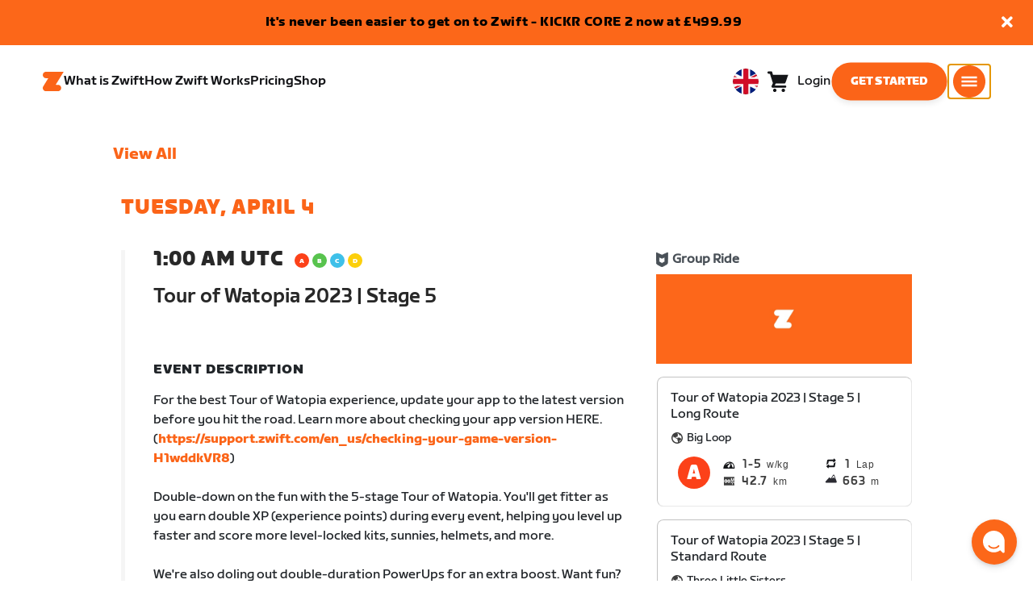

--- FILE ---
content_type: application/javascript
request_url: https://content-cdn.zwift.com/zwift-web-core/2.232.0/_next/static/keJza60GKE2ZjwN30vhtF/pages/_app.js
body_size: 223343
content:
(window.webpackJsonp=window.webpackJsonp||[]).push([[83,40,43],{"+FF3":function(e,t,n){"use strict";var r=n("mK0O"),a=n("Fcif"),o=n("mXGw"),i=n.n(o),c=n("E3/q"),s=n("qUKh"),u=n("8Jek"),l=n.n(u),d=n("OuN9"),f=n("UoLv"),p=n("yBAn"),h=n("zarz"),v=n("VtxR"),m=n.n(v),g=i.a.createElement,y=function(e){var t,n,a,o,i=e.analyticsService,c=e.backgroundOverlay,s=e.title,u=e.subtitle,v=e.asset,y=e.url,b=e.eyebrowText,w=e.isTitleCentered,O=e.lightMode,x=e.isInteractive,N=l()((t={},Object(r.a)(t,m.a.eyebrowtext,!0),Object(r.a)(t,m.a["center-title"],w),Object(r.a)(t,m.a.whiteText,O),Object(r.a)(t,m.a.blackText,!O),t)),E=l()((n={},Object(r.a)(n,m.a.title,!0),Object(r.a)(n,m.a["center-title"],w),Object(r.a)(n,m.a.whiteText,O),Object(r.a)(n,m.a.blackText,!O),n)),C=l()((a={},Object(r.a)(a,m.a.subtitle,!0),Object(r.a)(a,m.a.whiteText,O),Object(r.a)(a,m.a.blackText,!O),a)),_=l()((o={},Object(r.a)(o,m.a.card,!0),Object(r.a)(o,m.a.cardInteractive,x),o));return g(h.a,{classes:_,dataTestId:"background-image-card",isInteractive:x,url:y,onClick:function(){i&&i.trackInteraction({Component:"Background Image Card Info ".concat(s)})}},g(f.a,{image:v,fill:!0,overlay:c,className:m.a.image},g("div",{className:N},g(p.a.HeadSmall,null,b)),g("div",{className:E},g(p.a.HeadMedium,null,s)),g("div",{className:C},g(d.RichText,{render:u}))))};y.defaultProps={analyticsService:void 0,backgroundOverlay:!1,isTitleCentered:!0,lightMode:!1,url:null,isInteractive:!0};var b=y,w=n("wSs7"),O=n("HTDq"),x=n("w7Hu"),N=n.n(x),E=n("W/gy"),C=i.a.createElement;function _(e,t){var n=Object.keys(e);if(Object.getOwnPropertySymbols){var r=Object.getOwnPropertySymbols(e);t&&(r=r.filter((function(t){return Object.getOwnPropertyDescriptor(e,t).enumerable}))),n.push.apply(n,r)}return n}var S=function(e){var t=e.background,n=e.backgroundOverlay,r=e.body,o=e.cards,i=e.title,u=e.titleAs,l=e.zCurveStart,d=e.region,f=e.analyticsService,p=e.secondaryCTA,h=e.titleBodyLightModeEnabled;return C("div",{className:N.a.component},C("div",{className:N.a.background},C(E.a,{zCurveStart:l,background:t,backgroundOverlay:n})),C("div",{className:N.a.content},C(s.b,null,C(c.b,{mobileOffset:1,mobileWidth:10,tabletOffset:2,tabletWidth:15},C(O.a,{secondaryCTA:p,lightMode:h,body:r,headlineSize:"HeadXL",title:i,titleAs:u})),C("div",{className:N.a.cards},C(w.a,null,o.map((function(e,t){return C(b,Object(a.a)({},e,{isInteractive:!!e.url,key:t,region:d,analyticsService:f}))})))))))};S.defaultProps=function(e){for(var t=1;t<arguments.length;t++){var n=null!=arguments[t]?arguments[t]:{};t%2?_(Object(n),!0).forEach((function(t){Object(r.a)(e,t,n[t])})):Object.getOwnPropertyDescriptors?Object.defineProperties(e,Object.getOwnPropertyDescriptors(n)):_(Object(n)).forEach((function(t){Object.defineProperty(e,t,Object.getOwnPropertyDescriptor(n,t))}))}return e}({},O.b,{backgroundOverlay:!1,zCurveStart:s.a.START.NONE,analyticsService:void 0,titleAs:"h2"});t.a=S},"+olp":function(e,t,n){"use strict";Object.defineProperty(t,"__esModule",{value:!0}),t.PartitionRelativeTimePattern=void 0;var r=n("hdNF"),a=n("ByzT"),o=n("FRFO");t.PartitionRelativeTimePattern=function(e,t,n,i){var c=i.getInternalSlots;if((0,r.invariant)("Number"===(0,r.Type)(t),"value must be number, instead got ".concat(typeof t),TypeError),(0,r.invariant)("String"===(0,r.Type)(n),"unit must be number, instead got ".concat(typeof t),TypeError),isNaN(t)||!isFinite(t))throw new RangeError("Invalid value ".concat(t));var s=(0,a.SingularRelativeTimeUnit)(n),u=c(e),l=u.fields,d=u.style,f=u.numeric,p=u.pluralRules,h=u.numberFormat,v=s;"short"===d?v="".concat(s,"-short"):"narrow"===d&&(v="".concat(s,"-narrow")),v in l||(v=s);var m=l[v];if("auto"===f&&(0,r.ToString)(t)in m)return[{type:"literal",value:m[(0,r.ToString)(t)]}];var g="future";((0,r.SameValue)(t,-0)||t<0)&&(g="past");var y=m[g],b="function"===typeof h.formatToParts?h.formatToParts(Math.abs(t)):[{type:"literal",value:h.format(Math.abs(t)),unit:n}],w=y[p.select(t)];return(0,o.MakePartsList)(w,s,b)}},"/hhI":function(e,t,n){"use strict";n.d(t,"a",(function(){return c}));var r={de:["Sonntag","Montag","Dienstag","Mittwoch","Donnerstag","Freitag","Samstag"],en:["Sunday","Monday","Tuesday","Wednesday","Thursday","Friday","Saturday"],es:["Domingo","Lunes","Martes","Mi\xe9rcoles","Jueves","Viernes","S\xe1bado"],it:["Domenica","Luned\xec","Marted\xec","Mercoled\xec","Gioved\xec","Venerd\xec","Sabato"],fr:["Dimanche","Lundi","Mardi","Mercredi","Jeudi","Vendredi","Samedi"],ja:["\u65e5\u66dc\u65e5","\u6708\u66dc\u65e5","\u706b\u66dc\u65e5","\u6c34\u66dc\u65e5","\u6728\u66dc\u65e5","\u91d1\u66dc\u65e5","\u571f\u66dc\u65e5"]},a={de:["So","Mo","Di","Mi","Do","Fr","Sa"],en:["Su","Mo","Tu","We","Th","Fr","Sa"],es:["Do","Lu","Ma","Mi","Ju","Vi","S\xe1"],fr:["D","L","M","M","J","V","S"],it:["D","L","M","M","G","V","S"],ja:["\u65e5","\u6708","\u706b","\u6c34","\u6728","\u91d1","\u571f"]},o={de:["Januar","Februar","M\xe4rz","April","Mai","Juni","Juli","August","September","Oktober","November","Dezember"],en:["January","February","March","April","May","June","July","August","September","October","November","December"],es:["enero","febrero","marzo","abril","mayo","junio","julio","agosto","septiembre","octubre","noviembre","diciembre"],fr:["janvier","f\xe9vrier","mars","avril","mai","juin","juillet","ao\xfbt","septembre","octobre","novembre","d\xe9cembre"],it:["gennaio","febbraio","marzo","aprile","maggio","giugno","luglio","agosto","settembre","ottobre","novembre","dicembre"],ja:["1\u6708","2\u6708","3\u6708","4\u6708","5\u6708","6\u6708","7\u6708","8\u6708","9\u6708","10\u6708","11\u6708","12\u6708"]},i={de:0,en:0,es:0,fr:0,it:1,ja:0};var c={formatDay:function(e){var t=arguments.length>1&&void 0!==arguments[1]?arguments[1]:"en";return"".concat(r[t][e.getDay()],", ").concat(e.getDate()," ").concat(o[t][e.getMonth()]," ").concat(e.getFullYear())},formatMonthTitle:function(e){var t=arguments.length>1&&void 0!==arguments[1]?arguments[1]:"en";return"".concat(o[t][e.getMonth()]," ").concat(e.getFullYear())},formatWeekdayShort:function(e,t){return a[t][e]},formatWeekdayLong:function(e,t){return a[t][e]},getFirstDayOfWeek:function(e){return i[e]},getMonths:function(){var e,t=arguments.length>0&&void 0!==arguments[0]?arguments[0]:"en";return null!==(e=o[t])&&void 0!==e?e:o.en}}},"0nyD":function(e,t,n){"use strict";n.d(t,"a",(function(){return o}));var r=n("mXGw"),a=n.n(r).a.createElement;function o(){return a("svg",{viewBox:"0 0 24 24",version:"1.1",xmlns:"http://www.w3.org/2000/svg",xmlnsXlink:"http://www.w3.org/1999/xlink",preserveAspectRatio:"xMidYMid meet"},a("path",{d:"M15.8077147,3.84721716 C15.990887,3.53372603 16.2744405,3.28598417 16.6158539,3.14114262 C17.48774,2.77125281 18.5052824,3.15344407 18.8885985,3.99479072 C19.9952685,6.42383785 20.9748393,8.88065837 21.8273108,11.3652523 C22.8455331,14.3329392 23.5641942,16.9956544 23.9832943,19.353398 C23.991474,19.3994144 23.9966597,19.4458799 23.9988212,19.4925217 C24.0274192,20.1096294 23.532179,20.6322653 22.8926714,20.6598617 C17.6378298,20.8866206 13.747439,21 11.2214991,21 C8.80790502,21 5.43701432,20.9088889 1.10882698,20.7266668 C0.949283882,20.7199498 0.792900319,20.6814919 0.649485567,20.6137053 C0.0745987212,20.3419785 -0.163165374,19.6719864 0.118424404,19.1172359 C0.974406637,17.4308958 1.91382938,15.7784184 2.93669264,14.1598036 C3.93375619,12.5820151 5.13824865,10.8336222 6.55017001,8.91462472 C6.67738921,8.74171614 6.83768331,8.59386441 7.02242519,8.47902702 C7.82310643,7.98131558 8.89030709,8.20418589 9.40608431,8.97682196 L11.2214991,11.6963175 L15.8077147,3.84721716 Z M20.444896,11.9592106 C20.0496916,10.6246247 19.6062735,9.30861563 19.1146415,8.01118348 C18.7925934,7.1612885 18.4364194,6.34311979 18.0461195,5.55667737 C17.9785491,5.42052499 17.8694214,5.30758538 17.7333934,5.23302734 C17.3653236,5.03128544 16.8974636,5.15566952 16.6883987,5.51084689 C16.2537631,6.24924359 15.8170233,7.03643251 15.3781793,7.87241364 C14.6988095,9.16658736 13.9606114,10.528853 13.1635851,11.9592106 L15.709737,9.93084558 C16.4470637,9.34346208 17.520281,9.37047322 18.2248744,9.99414752 L20.444896,11.9592106 Z"}))}},"1eRj":function(e,t,n){"use strict";Object.defineProperty(t,"__esModule",{value:!0});var r=n("bb6g"),a=n("hdNF"),o=n("Y/Ld"),i=n("+olp"),c=r.__importDefault(n("qlXs")),s=function(){function e(t,n){if(!(this&&this instanceof e?this.constructor:void 0))throw new TypeError("Intl.RelativeTimeFormat must be called with 'new'");return(0,o.InitializeRelativeTimeFormat)(this,t,n,{getInternalSlots:c.default,availableLocales:e.availableLocales,relevantExtensionKeys:e.relevantExtensionKeys,localeData:e.localeData,getDefaultLocale:e.getDefaultLocale})}return e.prototype.format=function(e,t){if("object"!==typeof this)throw new TypeError("format was called on a non-object");if(!(0,c.default)(this).initializedRelativeTimeFormat)throw new TypeError("format was called on a invalid context");return(0,i.PartitionRelativeTimePattern)(this,Number(e),(0,a.ToString)(t),{getInternalSlots:c.default}).map((function(e){return e.value})).join("")},e.prototype.formatToParts=function(e,t){if("object"!==typeof this)throw new TypeError("formatToParts was called on a non-object");if(!(0,c.default)(this).initializedRelativeTimeFormat)throw new TypeError("formatToParts was called on a invalid context");return(0,i.PartitionRelativeTimePattern)(this,Number(e),(0,a.ToString)(t),{getInternalSlots:c.default})},e.prototype.resolvedOptions=function(){if("object"!==typeof this)throw new TypeError("resolvedOptions was called on a non-object");var e=(0,c.default)(this);if(!e.initializedRelativeTimeFormat)throw new TypeError("resolvedOptions was called on a invalid context");return{locale:e.locale,style:e.style,numeric:e.numeric,numberingSystem:e.numberingSystem}},e.supportedLocalesOf=function(t,n){return(0,a.SupportedLocales)(e.availableLocales,(0,a.CanonicalizeLocaleList)(t),n)},e.__addLocaleData=function(){for(var t=[],n=0;n<arguments.length;n++)t[n]=arguments[n];for(var r=0,a=t;r<a.length;r++){var o=a[r],i=o.data,c=o.locale,s=new Intl.Locale(c).minimize().toString();e.localeData[c]=e.localeData[s]=i,e.availableLocales.add(s),e.availableLocales.add(c),e.__defaultLocale||(e.__defaultLocale=s)}},e.getDefaultLocale=function(){return e.__defaultLocale},e.localeData={},e.availableLocales=new Set,e.__defaultLocale="",e.relevantExtensionKeys=["nu"],e.polyfilled=!0,e}();t.default=s;try{"undefined"!==typeof Symbol&&Object.defineProperty(s.prototype,Symbol.toStringTag,{value:"Intl.RelativeTimeFormat",writable:!1,enumerable:!1,configurable:!0}),Object.defineProperty(s.prototype.constructor,"length",{value:0,writable:!1,enumerable:!1,configurable:!0}),Object.defineProperty(s.supportedLocalesOf,"length",{value:1,writable:!1,enumerable:!1,configurable:!0})}catch(u){}},"2Xi/":function(e,t,n){"use strict";n.d(t,"a",(function(){return r}));var r="referrals"},"2aRn":function(e,t,n){},"2cQq":function(e,t,n){"use strict";Object.defineProperty(t,"__esModule",{value:!0});var r=function(){function e(e,t){for(var n=0;n<t.length;n++){var r=t[n];r.enumerable=r.enumerable||!1,r.configurable=!0,"value"in r&&(r.writable=!0),Object.defineProperty(e,r.key,r)}}return function(t,n,r){return n&&e(t.prototype,n),r&&e(t,r),t}}(),a=n("mXGw"),o=u(a),i=u(n("xARA")),c=u(n("W0B4")),s=u(n("YfL/"));function u(e){return e&&e.__esModule?e:{default:e}}var l=function(e){function t(e){!function(e,t){if(!(e instanceof t))throw new TypeError("Cannot call a class as a function")}(this,t);var n=function(e,t){if(!e)throw new ReferenceError("this hasn't been initialised - super() hasn't been called");return!t||"object"!==typeof t&&"function"!==typeof t?e:t}(this,(t.__proto__||Object.getPrototypeOf(t)).call(this,e));return n.id=e.id||e.children.ref,n}return function(e,t){if("function"!==typeof t&&null!==t)throw new TypeError("Super expression must either be null or a function, not "+typeof t);e.prototype=Object.create(t&&t.prototype,{constructor:{value:e,enumerable:!1,writable:!0,configurable:!0}}),t&&(Object.setPrototypeOf?Object.setPrototypeOf(e,t):e.__proto__=t)}(t,e),r(t,[{key:"componentDidMount",value:function(){var e=i.default.findDOMNode(this.refs[Object.keys(this.refs)[0]]);s.default.addAnchor(this.id,e)}},{key:"componentWillUnmount",value:function(){s.default.removeAnchor(this.id)}},{key:"render",value:function(){var e=this.props,t=e.children,n=e.id;return o.default.cloneElement(t,{ref:t.ref||n})}}]),t}(a.Component);l.propTypes={children:c.default.node,id:c.default.string},t.default=l},"2pz/":function(e,t,n){"use strict";var r=n("Fcif"),a=n("+I+c"),o=n("mXGw"),i=n.n(o),c=n("W0B4"),s=n.n(c),u=n("8Jek"),l=n.n(u),d=n("U/6f"),f=["className","cssModule","fluid","tag"],p={tag:d.q,fluid:s.a.oneOfType([s.a.bool,s.a.string]),className:s.a.string,cssModule:s.a.object},h=function(e){var t=e.className,n=e.cssModule,o=e.fluid,c=e.tag,s=Object(a.a)(e,f),u="container";!0===o?u="container-fluid":o&&(u="container-"+o);var p=Object(d.m)(l()(t,u),n);return i.a.createElement(c,Object(r.a)({},s,{className:p}))};h.propTypes=p,h.defaultProps={tag:"div"},t.a=h},"2ssl":function(e,t){e.exports="[data-uri]"},"4/dE":function(e,t,n){"use strict";n.d(t,"a",(function(){return d})),n.d(t,"b",(function(){return f}));var r=n("mXGw"),a=n.n(r),o=n("xARA"),i=n.n(o),c=n("PR09"),s=n("eCuN"),u=(n("C7OE"),a.a.createElement),l=Object(r.createContext)();function d(e){var t=e.children,n=Object(r.useRef)(),a=Object(r.useState)(),o=a[0],i=a[1];return Object(r.useEffect)((function(){return i(n.current),function(){return Object(c.a)()}}),[]),u("div",{className:"modalContainer"},u(l.Provider,{value:o},t),u("div",{ref:n}))}function f(e){var t=e.id,n=e.classNames,a=e.testId,o=e.clickToDismiss,d=e.onOpen,f=e.onClose,p=Object(r.useContext)(l);if(void 0===p)throw new Error("useModal must be used within a ModalProvider");function h(){Object(c.c)(p),f&&f()}function v(e){o?h():e.stopPropagation()}return{renderModal:function(e){return s.A?(Object(c.b)(p),d&&d(),i.a.createPortal(u("div",{id:t||"z-modal",className:"modalOverlay ".concat(n),"data-testid":a||"z-modal",onClick:o?h:function(){}},u("div",{className:"modalCloseButton",onClick:h},"\xd7"),u("div",{className:"modalDialog",onClick:v},e)),p)):null},closeHandler:h}}},"42bv":function(e,t,n){},"45RT":function(e,t,n){"use strict";var r=n("mXGw"),a=n.n(r),o=n("VmLG"),i=(n("sPQH"),a.a.createElement);t.a=function(e){var t=e.basePath,n=e.videoLandingUid,c=e.videos,s=Object(r.useState)(!1),u=s[0],l=s[1],d=Object(r.useState)(!1),f=d[0],p=d[1],h=Object(r.useState)(!1),v=h[0],m=h[1],g=Object(r.useRef)(null),y=Object(r.useCallback)((function(){var e=g.current;if(e){var t=e.scrollLeft,n=e.scrollWidth,r=e.offsetWidth;n>r?(l(!0),0===t?(p(!1),m(!0)):t+r===n?(p(!0),m(!1)):(p(!0),m(!0))):l(!1)}}),[]),b=Object(r.useCallback)((function(e){var t=g.current;if(t&&t.childNodes[0]){var n=t.childNodes[0].offsetWidth,r=t.scrollLeft;t.scrollTo(r+n*e,0),setTimeout((function(){y()}),300)}}),[y]);return Object(r.useEffect)((function(){return y(),window.addEventListener("resize",y),function(){window.removeEventListener("resize",y)}}),[y]),i("div",{className:"video-row"},i("ul",{className:"video-category-videos list-unstyled",ref:g},c.map((function(e){return i("li",{className:"video-category-video mt-3",key:e.title},i("a",{className:"video-link",href:"".concat(t,"/").concat(n,"/").concat(e.uid)},i("img",{className:"video-category-video-image",src:e.imageSrc,alt:e.altText}),i("h5",{className:"video-category-video-title mt-3"},e.title)))}))),u&&i(a.a.Fragment,null,i("button",{className:"slider-nav-button prev",type:"button",disabled:!f,onClick:function(){return b(-1)}},i(o.a,null)),i("button",{className:"slider-nav-button next",type:"button",disabled:!v,onClick:function(){return b(1)}},i(o.a,null))))}},"45lG":function(e,t,n){"use strict";Object.defineProperty(t,"__esModule",{value:!0});t.addPassiveEventListener=function(e,t,n){var r=function(){var e=!1;try{var t=Object.defineProperty({},"passive",{get:function(){e=!0}});window.addEventListener("test",null,t)}catch(n){}return e}();e.addEventListener(t,n,!!r&&{passive:!0})},t.removePassiveEventListener=function(e,t,n){e.removeEventListener(t,n)}},4645:function(e,t,n){"use strict";Object.defineProperty(t,"__esModule",{value:!0});n("45lG");var r,a=n("K65J"),o=(r=a)&&r.__esModule?r:{default:r};var i={mountFlag:!1,initialized:!1,scroller:null,containers:{},mount:function(e){this.scroller=e,this.handleHashChange=this.handleHashChange.bind(this),window.addEventListener("hashchange",this.handleHashChange),this.initStateFromHash(),this.mountFlag=!0},mapContainer:function(e,t){this.containers[e]=t},isMounted:function(){return this.mountFlag},isInitialized:function(){return this.initialized},initStateFromHash:function(){var e=this,t=this.getHash();t?window.setTimeout((function(){e.scrollTo(t,!0),e.initialized=!0}),10):this.initialized=!0},scrollTo:function(e,t){var n=this.scroller;if(n.get(e)&&(t||e!==n.getActiveLink())){var r=this.containers[e]||document;n.scrollTo(e,{container:r})}},getHash:function(){return o.default.getHash()},changeHash:function(e,t){this.isInitialized()&&o.default.getHash()!==e&&o.default.updateHash(e,t)},handleHashChange:function(){this.scrollTo(this.getHash())},unmount:function(){this.scroller=null,this.containers=null,window.removeEventListener("hashchange",this.handleHashChange)}};t.default=i},"4Ue+":function(e,t,n){"use strict";var r=n("mK0O"),a=n("aNYv"),o=n("mXGw"),i=n("tZ9l"),c=n("h6Uh"),s=n("k4Ru"),u=n("eRXc");function l(e,t){var n=Object.keys(e);if(Object.getOwnPropertySymbols){var r=Object.getOwnPropertySymbols(e);t&&(r=r.filter((function(t){return Object.getOwnPropertyDescriptor(e,t).enumerable}))),n.push.apply(n,r)}return n}function d(e){for(var t=1;t<arguments.length;t++){var n=null!=arguments[t]?arguments[t]:{};t%2?l(Object(n),!0).forEach((function(t){Object(r.a)(e,t,n[t])})):Object.getOwnPropertyDescriptors?Object.defineProperties(e,Object.getOwnPropertyDescriptors(n)):l(Object(n)).forEach((function(t){Object.defineProperty(e,t,Object.getOwnPropertyDescriptor(n,t))}))}return e}t.a=function(e){var t=e.impressionData,n=Object(o.useState)(!1),r=n[0],l=n[1],f=Object(i.a)({threshold:0}),p=Object(a.a)(f,2),h=p[0],v=p[1],m=Object(c.f)().dispatch,g=Object(s.l)().locale;return Object(o.useEffect)((function(){!r&&v.intersectionRatio>0&&(m({type:c.a.EVENT,data:{name:c.c.COMPONENT_IMPRESSION,data:d({},t,{"Page URI":window.location.pathname,Locale:g,Viewport:Object(u.a)()})}}),l(!0))}),[v.intersectionRatio]),[h]}},"4XoQ":function(e,t,n){e.exports=function e(t){"use strict";var n=/^\0+/g,r=/[\0\r\f]/g,a=/: */g,o=/zoo|gra/,i=/([,: ])(transform)/g,c=/,+\s*(?![^(]*[)])/g,s=/ +\s*(?![^(]*[)])/g,u=/ *[\0] */g,l=/,\r+?/g,d=/([\t\r\n ])*\f?&/g,f=/:global\(((?:[^\(\)\[\]]*|\[.*\]|\([^\(\)]*\))*)\)/g,p=/\W+/g,h=/@(k\w+)\s*(\S*)\s*/,v=/::(place)/g,m=/:(read-only)/g,g=/\s+(?=[{\];=:>])/g,y=/([[}=:>])\s+/g,b=/(\{[^{]+?);(?=\})/g,w=/\s{2,}/g,O=/([^\(])(:+) */g,x=/[svh]\w+-[tblr]{2}/,N=/\(\s*(.*)\s*\)/g,E=/([\s\S]*?);/g,C=/-self|flex-/g,_=/[^]*?(:[rp][el]a[\w-]+)[^]*/,S=/stretch|:\s*\w+\-(?:conte|avail)/,j=/([^-])(image-set\()/,k="-webkit-",M="-moz-",T="-ms-",I=59,L=125,D=123,P=40,A=41,R=91,F=93,z=10,U=13,G=9,B=64,H=32,Y=38,V=45,W=95,Z=42,q=44,K=58,Q=39,X=34,J=47,$=62,ee=43,te=126,ne=0,re=12,ae=11,oe=107,ie=109,ce=115,se=112,ue=111,le=105,de=99,fe=100,pe=112,he=1,ve=1,me=0,ge=1,ye=1,be=1,we=0,Oe=0,xe=0,Ne=[],Ee=[],Ce=0,_e=null,Se=-2,je=-1,ke=0,Me=1,Te=2,Ie=3,Le=0,De=1,Pe="",Ae="",Re="";function Fe(e,t,a,o,i){for(var c,s,l=0,d=0,f=0,p=0,g=0,y=0,b=0,w=0,x=0,E=0,C=0,_=0,S=0,j=0,W=0,we=0,Ee=0,_e=0,Se=0,je=a.length,Ue=je-1,We="",Ze="",qe="",Ke="",Qe="",Xe="";W<je;){if(b=a.charCodeAt(W),W===Ue&&d+p+f+l!==0&&(0!==d&&(b=d===J?z:J),p=f=l=0,je++,Ue++),d+p+f+l===0){if(W===Ue&&(we>0&&(Ze=Ze.replace(r,"")),Ze.trim().length>0)){switch(b){case H:case G:case I:case U:case z:break;default:Ze+=a.charAt(W)}b=I}if(1===Ee)switch(b){case D:case L:case I:case X:case Q:case P:case A:case q:Ee=0;case G:case U:case z:case H:break;default:for(Ee=0,Se=W,g=b,W--,b=I;Se<je;)switch(a.charCodeAt(Se++)){case z:case U:case I:++W,b=g,Se=je;break;case K:we>0&&(++W,b=g);case D:Se=je}}switch(b){case D:for(g=(Ze=Ze.trim()).charCodeAt(0),C=1,Se=++W;W<je;){switch(b=a.charCodeAt(W)){case D:C++;break;case L:C--;break;case J:switch(y=a.charCodeAt(W+1)){case Z:case J:W=Ve(y,W,Ue,a)}break;case R:b++;case P:b++;case X:case Q:for(;W++<Ue&&a.charCodeAt(W)!==b;);}if(0===C)break;W++}switch(qe=a.substring(Se,W),g===ne&&(g=(Ze=Ze.replace(n,"").trim()).charCodeAt(0)),g){case B:switch(we>0&&(Ze=Ze.replace(r,"")),y=Ze.charCodeAt(1)){case fe:case ie:case ce:case V:c=t;break;default:c=Ne}if(Se=(qe=Fe(t,c,qe,y,i+1)).length,xe>0&&0===Se&&(Se=Ze.length),Ce>0&&(c=ze(Ne,Ze,_e),s=Ye(Ie,qe,c,t,ve,he,Se,y,i,o),Ze=c.join(""),void 0!==s&&0===(Se=(qe=s.trim()).length)&&(y=0,qe="")),Se>0)switch(y){case ce:Ze=Ze.replace(N,He);case fe:case ie:case V:qe=Ze+"{"+qe+"}";break;case oe:qe=(Ze=Ze.replace(h,"$1 $2"+(De>0?Pe:"")))+"{"+qe+"}",qe=1===ye||2===ye&&Be("@"+qe,3)?"@"+k+qe+"@"+qe:"@"+qe;break;default:qe=Ze+qe,o===pe&&(Ke+=qe,qe="")}else qe="";break;default:qe=Fe(t,ze(t,Ze,_e),qe,o,i+1)}Qe+=qe,_=0,Ee=0,j=0,we=0,_e=0,S=0,Ze="",qe="",b=a.charCodeAt(++W);break;case L:case I:if((Se=(Ze=(we>0?Ze.replace(r,""):Ze).trim()).length)>1)switch(0===j&&((g=Ze.charCodeAt(0))===V||g>96&&g<123)&&(Se=(Ze=Ze.replace(" ",":")).length),Ce>0&&void 0!==(s=Ye(Me,Ze,t,e,ve,he,Ke.length,o,i,o))&&0===(Se=(Ze=s.trim()).length)&&(Ze="\0\0"),g=Ze.charCodeAt(0),y=Ze.charCodeAt(1),g){case ne:break;case B:if(y===le||y===de){Xe+=Ze+a.charAt(W);break}default:if(Ze.charCodeAt(Se-1)===K)break;Ke+=Ge(Ze,g,y,Ze.charCodeAt(2))}_=0,Ee=0,j=0,we=0,_e=0,Ze="",b=a.charCodeAt(++W)}}switch(b){case U:case z:if(d+p+f+l+Oe===0)switch(E){case A:case Q:case X:case B:case te:case $:case Z:case ee:case J:case V:case K:case q:case I:case D:case L:break;default:j>0&&(Ee=1)}d===J?d=0:ge+_===0&&o!==oe&&Ze.length>0&&(we=1,Ze+="\0"),Ce*Le>0&&Ye(ke,Ze,t,e,ve,he,Ke.length,o,i,o),he=1,ve++;break;case I:case L:if(d+p+f+l===0){he++;break}default:switch(he++,We=a.charAt(W),b){case G:case H:if(p+l+d===0)switch(w){case q:case K:case G:case H:We="";break;default:b!==H&&(We=" ")}break;case ne:We="\\0";break;case re:We="\\f";break;case ae:We="\\v";break;case Y:p+d+l===0&&ge>0&&(_e=1,we=1,We="\f"+We);break;case 108:if(p+d+l+me===0&&j>0)switch(W-j){case 2:w===se&&a.charCodeAt(W-3)===K&&(me=w);case 8:x===ue&&(me=x)}break;case K:p+d+l===0&&(j=W);break;case q:d+f+p+l===0&&(we=1,We+="\r");break;case X:case Q:0===d&&(p=p===b?0:0===p?b:p);break;case R:p+d+f===0&&l++;break;case F:p+d+f===0&&l--;break;case A:p+d+l===0&&f--;break;case P:if(p+d+l===0){if(0===_)switch(2*w+3*x){case 533:break;default:C=0,_=1}f++}break;case B:d+f+p+l+j+S===0&&(S=1);break;case Z:case J:if(p+l+f>0)break;switch(d){case 0:switch(2*b+3*a.charCodeAt(W+1)){case 235:d=J;break;case 220:Se=W,d=Z}break;case Z:b===J&&w===Z&&Se+2!==W&&(33===a.charCodeAt(Se+2)&&(Ke+=a.substring(Se,W+1)),We="",d=0)}}if(0===d){if(ge+p+l+S===0&&o!==oe&&b!==I)switch(b){case q:case te:case $:case ee:case A:case P:if(0===_){switch(w){case G:case H:case z:case U:We+="\0";break;default:We="\0"+We+(b===q?"":"\0")}we=1}else switch(b){case P:j+7===W&&108===w&&(j=0),_=++C;break;case A:0==(_=--C)&&(we=1,We+="\0")}break;case G:case H:switch(w){case ne:case D:case L:case I:case q:case re:case G:case H:case z:case U:break;default:0===_&&(we=1,We+="\0")}}Ze+=We,b!==H&&b!==G&&(E=b)}}x=w,w=b,W++}if(Se=Ke.length,xe>0&&0===Se&&0===Qe.length&&0===t[0].length==0&&(o!==ie||1===t.length&&(ge>0?Ae:Re)===t[0])&&(Se=t.join(",").length+2),Se>0){if(c=0===ge&&o!==oe?function(e){for(var t,n,a=0,o=e.length,i=Array(o);a<o;++a){for(var c=e[a].split(u),s="",l=0,d=0,f=0,p=0,h=c.length;l<h;++l)if(!(0===(d=(n=c[l]).length)&&h>1)){if(f=s.charCodeAt(s.length-1),p=n.charCodeAt(0),t="",0!==l)switch(f){case Z:case te:case $:case ee:case H:case P:break;default:t=" "}switch(p){case Y:n=t+Ae;case te:case $:case ee:case H:case A:case P:break;case R:n=t+n+Ae;break;case K:switch(2*n.charCodeAt(1)+3*n.charCodeAt(2)){case 530:if(be>0){n=t+n.substring(8,d-1);break}default:(l<1||c[l-1].length<1)&&(n=t+Ae+n)}break;case q:t="";default:n=d>1&&n.indexOf(":")>0?t+n.replace(O,"$1"+Ae+"$2"):t+n+Ae}s+=n}i[a]=s.replace(r,"").trim()}return i}(t):t,Ce>0&&void 0!==(s=Ye(Te,Ke,c,e,ve,he,Se,o,i,o))&&0===(Ke=s).length)return Xe+Ke+Qe;if(Ke=c.join(",")+"{"+Ke+"}",ye*me!=0){switch(2!==ye||Be(Ke,2)||(me=0),me){case ue:Ke=Ke.replace(m,":"+M+"$1")+Ke;break;case se:Ke=Ke.replace(v,"::"+k+"input-$1")+Ke.replace(v,"::"+M+"$1")+Ke.replace(v,":"+T+"input-$1")+Ke}me=0}}return Xe+Ke+Qe}function ze(e,t,n){var r=t.trim().split(l),a=r,o=r.length,i=e.length;switch(i){case 0:case 1:for(var c=0,s=0===i?"":e[0]+" ";c<o;++c)a[c]=Ue(s,a[c],n,i).trim();break;default:c=0;var u=0;for(a=[];c<o;++c)for(var d=0;d<i;++d)a[u++]=Ue(e[d]+" ",r[c],n,i).trim()}return a}function Ue(e,t,n,r){var a=t,o=a.charCodeAt(0);switch(o<33&&(o=(a=a.trim()).charCodeAt(0)),o){case Y:switch(ge+r){case 0:case 1:if(0===e.trim().length)break;default:return a.replace(d,"$1"+e.trim())}break;case K:switch(a.charCodeAt(1)){case 103:if(be>0&&ge>0)return a.replace(f,"$1").replace(d,"$1"+Re);break;default:return e.trim()+a.replace(d,"$1"+e.trim())}default:if(n*ge>0&&a.indexOf("\f")>0)return a.replace(d,(e.charCodeAt(0)===K?"":"$1")+e.trim())}return e+a}function Ge(e,t,n,r){var u,l=0,d=e+";",f=2*t+3*n+4*r;if(944===f)return function(e){var t=e.length,n=e.indexOf(":",9)+1,r=e.substring(0,n).trim(),a=e.substring(n,t-1).trim();switch(e.charCodeAt(9)*De){case 0:break;case V:if(110!==e.charCodeAt(10))break;default:var o=a.split((a="",c)),i=0;for(n=0,t=o.length;i<t;n=0,++i){for(var u=o[i],l=u.split(s);u=l[n];){var d=u.charCodeAt(0);if(1===De&&(d>B&&d<90||d>96&&d<123||d===W||d===V&&u.charCodeAt(1)!==V))switch(isNaN(parseFloat(u))+(-1!==u.indexOf("("))){case 1:switch(u){case"infinite":case"alternate":case"backwards":case"running":case"normal":case"forwards":case"both":case"none":case"linear":case"ease":case"ease-in":case"ease-out":case"ease-in-out":case"paused":case"reverse":case"alternate-reverse":case"inherit":case"initial":case"unset":case"step-start":case"step-end":break;default:u+=Pe}}l[n++]=u}a+=(0===i?"":",")+l.join(" ")}}return a=r+a+";",1===ye||2===ye&&Be(a,1)?k+a+a:a}(d);if(0===ye||2===ye&&!Be(d,1))return d;switch(f){case 1015:return 97===d.charCodeAt(10)?k+d+d:d;case 951:return 116===d.charCodeAt(3)?k+d+d:d;case 963:return 110===d.charCodeAt(5)?k+d+d:d;case 1009:if(100!==d.charCodeAt(4))break;case 969:case 942:return k+d+d;case 978:return k+d+M+d+d;case 1019:case 983:return k+d+M+d+T+d+d;case 883:return d.charCodeAt(8)===V?k+d+d:d.indexOf("image-set(",11)>0?d.replace(j,"$1"+k+"$2")+d:d;case 932:if(d.charCodeAt(4)===V)switch(d.charCodeAt(5)){case 103:return k+"box-"+d.replace("-grow","")+k+d+T+d.replace("grow","positive")+d;case 115:return k+d+T+d.replace("shrink","negative")+d;case 98:return k+d+T+d.replace("basis","preferred-size")+d}return k+d+T+d+d;case 964:return k+d+T+"flex-"+d+d;case 1023:if(99!==d.charCodeAt(8))break;return u=d.substring(d.indexOf(":",15)).replace("flex-","").replace("space-between","justify"),k+"box-pack"+u+k+d+T+"flex-pack"+u+d;case 1005:return o.test(d)?d.replace(a,":"+k)+d.replace(a,":"+M)+d:d;case 1e3:switch(l=(u=d.substring(13).trim()).indexOf("-")+1,u.charCodeAt(0)+u.charCodeAt(l)){case 226:u=d.replace(x,"tb");break;case 232:u=d.replace(x,"tb-rl");break;case 220:u=d.replace(x,"lr");break;default:return d}return k+d+T+u+d;case 1017:if(-1===d.indexOf("sticky",9))return d;case 975:switch(l=(d=e).length-10,f=(u=(33===d.charCodeAt(l)?d.substring(0,l):d).substring(e.indexOf(":",7)+1).trim()).charCodeAt(0)+(0|u.charCodeAt(7))){case 203:if(u.charCodeAt(8)<111)break;case 115:d=d.replace(u,k+u)+";"+d;break;case 207:case 102:d=d.replace(u,k+(f>102?"inline-":"")+"box")+";"+d.replace(u,k+u)+";"+d.replace(u,T+u+"box")+";"+d}return d+";";case 938:if(d.charCodeAt(5)===V)switch(d.charCodeAt(6)){case 105:return u=d.replace("-items",""),k+d+k+"box-"+u+T+"flex-"+u+d;case 115:return k+d+T+"flex-item-"+d.replace(C,"")+d;default:return k+d+T+"flex-line-pack"+d.replace("align-content","").replace(C,"")+d}break;case 973:case 989:if(d.charCodeAt(3)!==V||122===d.charCodeAt(4))break;case 931:case 953:if(!0===S.test(e))return 115===(u=e.substring(e.indexOf(":")+1)).charCodeAt(0)?Ge(e.replace("stretch","fill-available"),t,n,r).replace(":fill-available",":stretch"):d.replace(u,k+u)+d.replace(u,M+u.replace("fill-",""))+d;break;case 962:if(d=k+d+(102===d.charCodeAt(5)?T+d:"")+d,n+r===211&&105===d.charCodeAt(13)&&d.indexOf("transform",10)>0)return d.substring(0,d.indexOf(";",27)+1).replace(i,"$1"+k+"$2")+d}return d}function Be(e,t){var n=e.indexOf(1===t?":":"{"),r=e.substring(0,3!==t?n:10),a=e.substring(n+1,e.length-1);return _e(2!==t?r:r.replace(_,"$1"),a,t)}function He(e,t){var n=Ge(t,t.charCodeAt(0),t.charCodeAt(1),t.charCodeAt(2));return n!==t+";"?n.replace(E," or ($1)").substring(4):"("+t+")"}function Ye(e,t,n,r,a,o,i,c,s,u){for(var l,d=0,f=t;d<Ce;++d)switch(l=Ee[d].call(Ze,e,f,n,r,a,o,i,c,s,u)){case void 0:case!1:case!0:case null:break;default:f=l}if(f!==t)return f}function Ve(e,t,n,r){for(var a=t+1;a<n;++a)switch(r.charCodeAt(a)){case J:if(e===Z&&r.charCodeAt(a-1)===Z&&t+2!==a)return a+1;break;case z:if(e===J)return a+1}return a}function We(e){for(var t in e){var n=e[t];switch(t){case"keyframe":De=0|n;break;case"global":be=0|n;break;case"cascade":ge=0|n;break;case"compress":we=0|n;break;case"semicolon":Oe=0|n;break;case"preserve":xe=0|n;break;case"prefix":_e=null,n?"function"!=typeof n?ye=1:(ye=2,_e=n):ye=0}}return We}function Ze(t,n){if(void 0!==this&&this.constructor===Ze)return e(t);var a=t,o=a.charCodeAt(0);o<33&&(o=(a=a.trim()).charCodeAt(0)),De>0&&(Pe=a.replace(p,o===R?"":"-")),o=1,1===ge?Re=a:Ae=a;var i,c=[Re];Ce>0&&void 0!==(i=Ye(je,n,c,c,ve,he,0,0,0,0))&&"string"==typeof i&&(n=i);var s=Fe(Ne,c,n,0,0);return Ce>0&&void 0!==(i=Ye(Se,s,c,c,ve,he,s.length,0,0,0))&&"string"!=typeof(s=i)&&(o=0),Pe="",Re="",Ae="",me=0,ve=1,he=1,we*o==0?s:s.replace(r,"").replace(g,"").replace(y,"$1").replace(b,"$1").replace(w," ")}return Ze.use=function e(t){switch(t){case void 0:case null:Ce=Ee.length=0;break;default:if("function"==typeof t)Ee[Ce++]=t;else if("object"==typeof t)for(var n=0,r=t.length;n<r;++n)e(t[n]);else Le=0|!!t}return e},Ze.set=We,void 0!==t&&We(t),Ze}(null)},"4jnE":function(e,t){String.prototype.has=function(e){return this.indexOf(e)>-1},t.jsmin=function(e,t,n){if(!e)return"";t||(t=2);n||(n="");var r="",a="",o=-1,i="ABCDEFGHIJKLMNOPQRSTUVWXYZabcdefghijklmnopqrstuvwxyz0123456789_$\\",c=o;function s(e){return e!=o&&(i.has(e)||e.charCodeAt(0)>126)}var u=0,l=e.length;function d(){var t=c;return u==l?o:(c=o,t==o&&(t=e.charAt(u),++u),t>=" "||"\n"==t?t:"\r"==t?"\n":" ")}function f(){var t=c;return u==l?o:(c=o,t==o&&(t=e.charAt(u),++u),t>=" "||"\n"==t||"\r"==t?t:" ")}function p(){return c=d()}function h(){var e=d();if("/"==e)switch(p()){case"/":for(;;)if((e=d())<="\n")return e;break;case"*":if(d(),"!"==p()){d();for(var t="/*!";;)switch(e=f()){case"*":if("/"==p())return d(),t+"*/";break;case o:throw"Error: Unterminated comment.";default:t+=e}}else for(;;)switch(d()){case"*":if("/"==p())return d()," ";break;case o:throw"Error: Unterminated comment."}break;default:return e}return e}function v(e){var t=[];if(1==e&&t.push(r),e<3&&("'"==(r=a)||'"'==r))for(;t.push(r),(r=d())!=a;){if(r<="\n")throw"Error: unterminated string literal: "+r;"\\"==r&&(t.push(r),r=d())}if("/"==(a=h())&&"(,=:[!&|".has(r)){for(t.push(r),t.push(a);"/"!=(r=d());){if("\\"==r)t.push(r),r=d();else if(r<="\n")throw"Error: unterminated Regular Expression literal";t.push(r)}a=h()}return t.join("")}if(ret=function(){var e=[];r="",e.push(v(3));for(;r!=o;)switch(r){case" ":s(a)?e.push(v(1)):e.push(v(2));break;case"\n":switch(a){case"{":case"[":case"(":case"+":case"-":e.push(v(1));break;case" ":e.push(v(3));break;default:s(a)?e.push(v(1)):1==t&&"\n"!=a?e.push(v(1)):e.push(v(2))}break;default:switch(a){case" ":if(s(r)){e.push(v(1));break}e.push(v(3));break;case"\n":if(1==t&&"\n"!=r)e.push(v(1));else switch(r){case"}":case"]":case")":case"+":case"-":case'"':case"'":3==t?e.push(v(3)):e.push(v(1));break;default:s(r)?e.push(v(1)):e.push(v(3))}break;default:e.push(v(1))}}return e.join("")}(),n)return n+"\n"+ret;return ret}},"4pRf":function(e,t,n){"use strict";n.r(t),n.d(t,"match",(function(){return b})),n.d(t,"LookupSupportedLocales",(function(){return y})),n.d(t,"ResolveLocale",(function(){return g}));var r=n("bb6g"),a={supplemental:{languageMatching:{"written-new":[{paradigmLocales:{_locales:"en en_GB es es_419 pt_BR pt_PT"}},{$enUS:{_value:"AS+CA+GU+MH+MP+PH+PR+UM+US+VI"}},{$cnsar:{_value:"HK+MO"}},{$americas:{_value:"019"}},{$maghreb:{_value:"MA+DZ+TN+LY+MR+EH"}},{no:{_desired:"nb",_distance:"1"}},{bs:{_desired:"hr",_distance:"4"}},{bs:{_desired:"sh",_distance:"4"}},{hr:{_desired:"sh",_distance:"4"}},{sr:{_desired:"sh",_distance:"4"}},{aa:{_desired:"ssy",_distance:"4"}},{de:{_desired:"gsw",_distance:"4",_oneway:"true"}},{de:{_desired:"lb",_distance:"4",_oneway:"true"}},{no:{_desired:"da",_distance:"8"}},{nb:{_desired:"da",_distance:"8"}},{ru:{_desired:"ab",_distance:"30",_oneway:"true"}},{en:{_desired:"ach",_distance:"30",_oneway:"true"}},{nl:{_desired:"af",_distance:"20",_oneway:"true"}},{en:{_desired:"ak",_distance:"30",_oneway:"true"}},{en:{_desired:"am",_distance:"30",_oneway:"true"}},{es:{_desired:"ay",_distance:"20",_oneway:"true"}},{ru:{_desired:"az",_distance:"30",_oneway:"true"}},{ur:{_desired:"bal",_distance:"20",_oneway:"true"}},{ru:{_desired:"be",_distance:"20",_oneway:"true"}},{en:{_desired:"bem",_distance:"30",_oneway:"true"}},{hi:{_desired:"bh",_distance:"30",_oneway:"true"}},{en:{_desired:"bn",_distance:"30",_oneway:"true"}},{zh:{_desired:"bo",_distance:"20",_oneway:"true"}},{fr:{_desired:"br",_distance:"20",_oneway:"true"}},{es:{_desired:"ca",_distance:"20",_oneway:"true"}},{fil:{_desired:"ceb",_distance:"30",_oneway:"true"}},{en:{_desired:"chr",_distance:"20",_oneway:"true"}},{ar:{_desired:"ckb",_distance:"30",_oneway:"true"}},{fr:{_desired:"co",_distance:"20",_oneway:"true"}},{fr:{_desired:"crs",_distance:"20",_oneway:"true"}},{sk:{_desired:"cs",_distance:"20"}},{en:{_desired:"cy",_distance:"20",_oneway:"true"}},{en:{_desired:"ee",_distance:"30",_oneway:"true"}},{en:{_desired:"eo",_distance:"30",_oneway:"true"}},{es:{_desired:"eu",_distance:"20",_oneway:"true"}},{da:{_desired:"fo",_distance:"20",_oneway:"true"}},{nl:{_desired:"fy",_distance:"20",_oneway:"true"}},{en:{_desired:"ga",_distance:"20",_oneway:"true"}},{en:{_desired:"gaa",_distance:"30",_oneway:"true"}},{en:{_desired:"gd",_distance:"20",_oneway:"true"}},{es:{_desired:"gl",_distance:"20",_oneway:"true"}},{es:{_desired:"gn",_distance:"20",_oneway:"true"}},{hi:{_desired:"gu",_distance:"30",_oneway:"true"}},{en:{_desired:"ha",_distance:"30",_oneway:"true"}},{en:{_desired:"haw",_distance:"20",_oneway:"true"}},{fr:{_desired:"ht",_distance:"20",_oneway:"true"}},{ru:{_desired:"hy",_distance:"30",_oneway:"true"}},{en:{_desired:"ia",_distance:"30",_oneway:"true"}},{en:{_desired:"ig",_distance:"30",_oneway:"true"}},{en:{_desired:"is",_distance:"20",_oneway:"true"}},{id:{_desired:"jv",_distance:"20",_oneway:"true"}},{en:{_desired:"ka",_distance:"30",_oneway:"true"}},{fr:{_desired:"kg",_distance:"30",_oneway:"true"}},{ru:{_desired:"kk",_distance:"30",_oneway:"true"}},{en:{_desired:"km",_distance:"30",_oneway:"true"}},{en:{_desired:"kn",_distance:"30",_oneway:"true"}},{en:{_desired:"kri",_distance:"30",_oneway:"true"}},{tr:{_desired:"ku",_distance:"30",_oneway:"true"}},{ru:{_desired:"ky",_distance:"30",_oneway:"true"}},{it:{_desired:"la",_distance:"20",_oneway:"true"}},{en:{_desired:"lg",_distance:"30",_oneway:"true"}},{fr:{_desired:"ln",_distance:"30",_oneway:"true"}},{en:{_desired:"lo",_distance:"30",_oneway:"true"}},{en:{_desired:"loz",_distance:"30",_oneway:"true"}},{fr:{_desired:"lua",_distance:"30",_oneway:"true"}},{hi:{_desired:"mai",_distance:"20",_oneway:"true"}},{en:{_desired:"mfe",_distance:"30",_oneway:"true"}},{fr:{_desired:"mg",_distance:"30",_oneway:"true"}},{en:{_desired:"mi",_distance:"20",_oneway:"true"}},{en:{_desired:"ml",_distance:"30",_oneway:"true"}},{ru:{_desired:"mn",_distance:"30",_oneway:"true"}},{hi:{_desired:"mr",_distance:"30",_oneway:"true"}},{id:{_desired:"ms",_distance:"30",_oneway:"true"}},{en:{_desired:"mt",_distance:"30",_oneway:"true"}},{en:{_desired:"my",_distance:"30",_oneway:"true"}},{en:{_desired:"ne",_distance:"30",_oneway:"true"}},{nb:{_desired:"nn",_distance:"20"}},{no:{_desired:"nn",_distance:"20"}},{en:{_desired:"nso",_distance:"30",_oneway:"true"}},{en:{_desired:"ny",_distance:"30",_oneway:"true"}},{en:{_desired:"nyn",_distance:"30",_oneway:"true"}},{fr:{_desired:"oc",_distance:"20",_oneway:"true"}},{en:{_desired:"om",_distance:"30",_oneway:"true"}},{en:{_desired:"or",_distance:"30",_oneway:"true"}},{en:{_desired:"pa",_distance:"30",_oneway:"true"}},{en:{_desired:"pcm",_distance:"20",_oneway:"true"}},{en:{_desired:"ps",_distance:"30",_oneway:"true"}},{es:{_desired:"qu",_distance:"30",_oneway:"true"}},{de:{_desired:"rm",_distance:"20",_oneway:"true"}},{en:{_desired:"rn",_distance:"30",_oneway:"true"}},{fr:{_desired:"rw",_distance:"30",_oneway:"true"}},{hi:{_desired:"sa",_distance:"30",_oneway:"true"}},{en:{_desired:"sd",_distance:"30",_oneway:"true"}},{en:{_desired:"si",_distance:"30",_oneway:"true"}},{en:{_desired:"sn",_distance:"30",_oneway:"true"}},{en:{_desired:"so",_distance:"30",_oneway:"true"}},{en:{_desired:"sq",_distance:"30",_oneway:"true"}},{en:{_desired:"st",_distance:"30",_oneway:"true"}},{id:{_desired:"su",_distance:"20",_oneway:"true"}},{en:{_desired:"sw",_distance:"30",_oneway:"true"}},{en:{_desired:"ta",_distance:"30",_oneway:"true"}},{en:{_desired:"te",_distance:"30",_oneway:"true"}},{ru:{_desired:"tg",_distance:"30",_oneway:"true"}},{en:{_desired:"ti",_distance:"30",_oneway:"true"}},{ru:{_desired:"tk",_distance:"30",_oneway:"true"}},{en:{_desired:"tlh",_distance:"30",_oneway:"true"}},{en:{_desired:"tn",_distance:"30",_oneway:"true"}},{en:{_desired:"to",_distance:"30",_oneway:"true"}},{ru:{_desired:"tt",_distance:"30",_oneway:"true"}},{en:{_desired:"tum",_distance:"30",_oneway:"true"}},{zh:{_desired:"ug",_distance:"20",_oneway:"true"}},{ru:{_desired:"uk",_distance:"20",_oneway:"true"}},{en:{_desired:"ur",_distance:"30",_oneway:"true"}},{ru:{_desired:"uz",_distance:"30",_oneway:"true"}},{fr:{_desired:"wo",_distance:"30",_oneway:"true"}},{en:{_desired:"xh",_distance:"30",_oneway:"true"}},{en:{_desired:"yi",_distance:"30",_oneway:"true"}},{en:{_desired:"yo",_distance:"30",_oneway:"true"}},{zh:{_desired:"za",_distance:"20",_oneway:"true"}},{en:{_desired:"zu",_distance:"30",_oneway:"true"}},{ar:{_desired:"aao",_distance:"10",_oneway:"true"}},{ar:{_desired:"abh",_distance:"10",_oneway:"true"}},{ar:{_desired:"abv",_distance:"10",_oneway:"true"}},{ar:{_desired:"acm",_distance:"10",_oneway:"true"}},{ar:{_desired:"acq",_distance:"10",_oneway:"true"}},{ar:{_desired:"acw",_distance:"10",_oneway:"true"}},{ar:{_desired:"acx",_distance:"10",_oneway:"true"}},{ar:{_desired:"acy",_distance:"10",_oneway:"true"}},{ar:{_desired:"adf",_distance:"10",_oneway:"true"}},{ar:{_desired:"aeb",_distance:"10",_oneway:"true"}},{ar:{_desired:"aec",_distance:"10",_oneway:"true"}},{ar:{_desired:"afb",_distance:"10",_oneway:"true"}},{ar:{_desired:"ajp",_distance:"10",_oneway:"true"}},{ar:{_desired:"apc",_distance:"10",_oneway:"true"}},{ar:{_desired:"apd",_distance:"10",_oneway:"true"}},{ar:{_desired:"arq",_distance:"10",_oneway:"true"}},{ar:{_desired:"ars",_distance:"10",_oneway:"true"}},{ar:{_desired:"ary",_distance:"10",_oneway:"true"}},{ar:{_desired:"arz",_distance:"10",_oneway:"true"}},{ar:{_desired:"auz",_distance:"10",_oneway:"true"}},{ar:{_desired:"avl",_distance:"10",_oneway:"true"}},{ar:{_desired:"ayh",_distance:"10",_oneway:"true"}},{ar:{_desired:"ayl",_distance:"10",_oneway:"true"}},{ar:{_desired:"ayn",_distance:"10",_oneway:"true"}},{ar:{_desired:"ayp",_distance:"10",_oneway:"true"}},{ar:{_desired:"bbz",_distance:"10",_oneway:"true"}},{ar:{_desired:"pga",_distance:"10",_oneway:"true"}},{ar:{_desired:"shu",_distance:"10",_oneway:"true"}},{ar:{_desired:"ssh",_distance:"10",_oneway:"true"}},{az:{_desired:"azb",_distance:"10",_oneway:"true"}},{et:{_desired:"vro",_distance:"10",_oneway:"true"}},{ff:{_desired:"ffm",_distance:"10",_oneway:"true"}},{ff:{_desired:"fub",_distance:"10",_oneway:"true"}},{ff:{_desired:"fue",_distance:"10",_oneway:"true"}},{ff:{_desired:"fuf",_distance:"10",_oneway:"true"}},{ff:{_desired:"fuh",_distance:"10",_oneway:"true"}},{ff:{_desired:"fui",_distance:"10",_oneway:"true"}},{ff:{_desired:"fuq",_distance:"10",_oneway:"true"}},{ff:{_desired:"fuv",_distance:"10",_oneway:"true"}},{gn:{_desired:"gnw",_distance:"10",_oneway:"true"}},{gn:{_desired:"gui",_distance:"10",_oneway:"true"}},{gn:{_desired:"gun",_distance:"10",_oneway:"true"}},{gn:{_desired:"nhd",_distance:"10",_oneway:"true"}},{iu:{_desired:"ikt",_distance:"10",_oneway:"true"}},{kln:{_desired:"enb",_distance:"10",_oneway:"true"}},{kln:{_desired:"eyo",_distance:"10",_oneway:"true"}},{kln:{_desired:"niq",_distance:"10",_oneway:"true"}},{kln:{_desired:"oki",_distance:"10",_oneway:"true"}},{kln:{_desired:"pko",_distance:"10",_oneway:"true"}},{kln:{_desired:"sgc",_distance:"10",_oneway:"true"}},{kln:{_desired:"tec",_distance:"10",_oneway:"true"}},{kln:{_desired:"tuy",_distance:"10",_oneway:"true"}},{kok:{_desired:"gom",_distance:"10",_oneway:"true"}},{kpe:{_desired:"gkp",_distance:"10",_oneway:"true"}},{luy:{_desired:"ida",_distance:"10",_oneway:"true"}},{luy:{_desired:"lkb",_distance:"10",_oneway:"true"}},{luy:{_desired:"lko",_distance:"10",_oneway:"true"}},{luy:{_desired:"lks",_distance:"10",_oneway:"true"}},{luy:{_desired:"lri",_distance:"10",_oneway:"true"}},{luy:{_desired:"lrm",_distance:"10",_oneway:"true"}},{luy:{_desired:"lsm",_distance:"10",_oneway:"true"}},{luy:{_desired:"lto",_distance:"10",_oneway:"true"}},{luy:{_desired:"lts",_distance:"10",_oneway:"true"}},{luy:{_desired:"lwg",_distance:"10",_oneway:"true"}},{luy:{_desired:"nle",_distance:"10",_oneway:"true"}},{luy:{_desired:"nyd",_distance:"10",_oneway:"true"}},{luy:{_desired:"rag",_distance:"10",_oneway:"true"}},{lv:{_desired:"ltg",_distance:"10",_oneway:"true"}},{mg:{_desired:"bhr",_distance:"10",_oneway:"true"}},{mg:{_desired:"bjq",_distance:"10",_oneway:"true"}},{mg:{_desired:"bmm",_distance:"10",_oneway:"true"}},{mg:{_desired:"bzc",_distance:"10",_oneway:"true"}},{mg:{_desired:"msh",_distance:"10",_oneway:"true"}},{mg:{_desired:"skg",_distance:"10",_oneway:"true"}},{mg:{_desired:"tdx",_distance:"10",_oneway:"true"}},{mg:{_desired:"tkg",_distance:"10",_oneway:"true"}},{mg:{_desired:"txy",_distance:"10",_oneway:"true"}},{mg:{_desired:"xmv",_distance:"10",_oneway:"true"}},{mg:{_desired:"xmw",_distance:"10",_oneway:"true"}},{mn:{_desired:"mvf",_distance:"10",_oneway:"true"}},{ms:{_desired:"bjn",_distance:"10",_oneway:"true"}},{ms:{_desired:"btj",_distance:"10",_oneway:"true"}},{ms:{_desired:"bve",_distance:"10",_oneway:"true"}},{ms:{_desired:"bvu",_distance:"10",_oneway:"true"}},{ms:{_desired:"coa",_distance:"10",_oneway:"true"}},{ms:{_desired:"dup",_distance:"10",_oneway:"true"}},{ms:{_desired:"hji",_distance:"10",_oneway:"true"}},{ms:{_desired:"id",_distance:"10",_oneway:"true"}},{ms:{_desired:"jak",_distance:"10",_oneway:"true"}},{ms:{_desired:"jax",_distance:"10",_oneway:"true"}},{ms:{_desired:"kvb",_distance:"10",_oneway:"true"}},{ms:{_desired:"kvr",_distance:"10",_oneway:"true"}},{ms:{_desired:"kxd",_distance:"10",_oneway:"true"}},{ms:{_desired:"lce",_distance:"10",_oneway:"true"}},{ms:{_desired:"lcf",_distance:"10",_oneway:"true"}},{ms:{_desired:"liw",_distance:"10",_oneway:"true"}},{ms:{_desired:"max",_distance:"10",_oneway:"true"}},{ms:{_desired:"meo",_distance:"10",_oneway:"true"}},{ms:{_desired:"mfa",_distance:"10",_oneway:"true"}},{ms:{_desired:"mfb",_distance:"10",_oneway:"true"}},{ms:{_desired:"min",_distance:"10",_oneway:"true"}},{ms:{_desired:"mqg",_distance:"10",_oneway:"true"}},{ms:{_desired:"msi",_distance:"10",_oneway:"true"}},{ms:{_desired:"mui",_distance:"10",_oneway:"true"}},{ms:{_desired:"orn",_distance:"10",_oneway:"true"}},{ms:{_desired:"ors",_distance:"10",_oneway:"true"}},{ms:{_desired:"pel",_distance:"10",_oneway:"true"}},{ms:{_desired:"pse",_distance:"10",_oneway:"true"}},{ms:{_desired:"tmw",_distance:"10",_oneway:"true"}},{ms:{_desired:"urk",_distance:"10",_oneway:"true"}},{ms:{_desired:"vkk",_distance:"10",_oneway:"true"}},{ms:{_desired:"vkt",_distance:"10",_oneway:"true"}},{ms:{_desired:"xmm",_distance:"10",_oneway:"true"}},{ms:{_desired:"zlm",_distance:"10",_oneway:"true"}},{ms:{_desired:"zmi",_distance:"10",_oneway:"true"}},{ne:{_desired:"dty",_distance:"10",_oneway:"true"}},{om:{_desired:"gax",_distance:"10",_oneway:"true"}},{om:{_desired:"hae",_distance:"10",_oneway:"true"}},{om:{_desired:"orc",_distance:"10",_oneway:"true"}},{or:{_desired:"spv",_distance:"10",_oneway:"true"}},{ps:{_desired:"pbt",_distance:"10",_oneway:"true"}},{ps:{_desired:"pst",_distance:"10",_oneway:"true"}},{qu:{_desired:"qub",_distance:"10",_oneway:"true"}},{qu:{_desired:"qud",_distance:"10",_oneway:"true"}},{qu:{_desired:"quf",_distance:"10",_oneway:"true"}},{qu:{_desired:"qug",_distance:"10",_oneway:"true"}},{qu:{_desired:"quh",_distance:"10",_oneway:"true"}},{qu:{_desired:"quk",_distance:"10",_oneway:"true"}},{qu:{_desired:"qul",_distance:"10",_oneway:"true"}},{qu:{_desired:"qup",_distance:"10",_oneway:"true"}},{qu:{_desired:"qur",_distance:"10",_oneway:"true"}},{qu:{_desired:"qus",_distance:"10",_oneway:"true"}},{qu:{_desired:"quw",_distance:"10",_oneway:"true"}},{qu:{_desired:"qux",_distance:"10",_oneway:"true"}},{qu:{_desired:"quy",_distance:"10",_oneway:"true"}},{qu:{_desired:"qva",_distance:"10",_oneway:"true"}},{qu:{_desired:"qvc",_distance:"10",_oneway:"true"}},{qu:{_desired:"qve",_distance:"10",_oneway:"true"}},{qu:{_desired:"qvh",_distance:"10",_oneway:"true"}},{qu:{_desired:"qvi",_distance:"10",_oneway:"true"}},{qu:{_desired:"qvj",_distance:"10",_oneway:"true"}},{qu:{_desired:"qvl",_distance:"10",_oneway:"true"}},{qu:{_desired:"qvm",_distance:"10",_oneway:"true"}},{qu:{_desired:"qvn",_distance:"10",_oneway:"true"}},{qu:{_desired:"qvo",_distance:"10",_oneway:"true"}},{qu:{_desired:"qvp",_distance:"10",_oneway:"true"}},{qu:{_desired:"qvs",_distance:"10",_oneway:"true"}},{qu:{_desired:"qvw",_distance:"10",_oneway:"true"}},{qu:{_desired:"qvz",_distance:"10",_oneway:"true"}},{qu:{_desired:"qwa",_distance:"10",_oneway:"true"}},{qu:{_desired:"qwc",_distance:"10",_oneway:"true"}},{qu:{_desired:"qwh",_distance:"10",_oneway:"true"}},{qu:{_desired:"qws",_distance:"10",_oneway:"true"}},{qu:{_desired:"qxa",_distance:"10",_oneway:"true"}},{qu:{_desired:"qxc",_distance:"10",_oneway:"true"}},{qu:{_desired:"qxh",_distance:"10",_oneway:"true"}},{qu:{_desired:"qxl",_distance:"10",_oneway:"true"}},{qu:{_desired:"qxn",_distance:"10",_oneway:"true"}},{qu:{_desired:"qxo",_distance:"10",_oneway:"true"}},{qu:{_desired:"qxp",_distance:"10",_oneway:"true"}},{qu:{_desired:"qxr",_distance:"10",_oneway:"true"}},{qu:{_desired:"qxt",_distance:"10",_oneway:"true"}},{qu:{_desired:"qxu",_distance:"10",_oneway:"true"}},{qu:{_desired:"qxw",_distance:"10",_oneway:"true"}},{sc:{_desired:"sdc",_distance:"10",_oneway:"true"}},{sc:{_desired:"sdn",_distance:"10",_oneway:"true"}},{sc:{_desired:"sro",_distance:"10",_oneway:"true"}},{sq:{_desired:"aae",_distance:"10",_oneway:"true"}},{sq:{_desired:"aat",_distance:"10",_oneway:"true"}},{sq:{_desired:"aln",_distance:"10",_oneway:"true"}},{syr:{_desired:"aii",_distance:"10",_oneway:"true"}},{uz:{_desired:"uzs",_distance:"10",_oneway:"true"}},{yi:{_desired:"yih",_distance:"10",_oneway:"true"}},{zh:{_desired:"cdo",_distance:"10",_oneway:"true"}},{zh:{_desired:"cjy",_distance:"10",_oneway:"true"}},{zh:{_desired:"cpx",_distance:"10",_oneway:"true"}},{zh:{_desired:"czh",_distance:"10",_oneway:"true"}},{zh:{_desired:"czo",_distance:"10",_oneway:"true"}},{zh:{_desired:"gan",_distance:"10",_oneway:"true"}},{zh:{_desired:"hak",_distance:"10",_oneway:"true"}},{zh:{_desired:"hsn",_distance:"10",_oneway:"true"}},{zh:{_desired:"lzh",_distance:"10",_oneway:"true"}},{zh:{_desired:"mnp",_distance:"10",_oneway:"true"}},{zh:{_desired:"nan",_distance:"10",_oneway:"true"}},{zh:{_desired:"wuu",_distance:"10",_oneway:"true"}},{zh:{_desired:"yue",_distance:"10",_oneway:"true"}},{"*":{_desired:"*",_distance:"80"}},{"en-Latn":{_desired:"am-Ethi",_distance:"10",_oneway:"true"}},{"ru-Cyrl":{_desired:"az-Latn",_distance:"10",_oneway:"true"}},{"en-Latn":{_desired:"bn-Beng",_distance:"10",_oneway:"true"}},{"zh-Hans":{_desired:"bo-Tibt",_distance:"10",_oneway:"true"}},{"ru-Cyrl":{_desired:"hy-Armn",_distance:"10",_oneway:"true"}},{"en-Latn":{_desired:"ka-Geor",_distance:"10",_oneway:"true"}},{"en-Latn":{_desired:"km-Khmr",_distance:"10",_oneway:"true"}},{"en-Latn":{_desired:"kn-Knda",_distance:"10",_oneway:"true"}},{"en-Latn":{_desired:"lo-Laoo",_distance:"10",_oneway:"true"}},{"en-Latn":{_desired:"ml-Mlym",_distance:"10",_oneway:"true"}},{"en-Latn":{_desired:"my-Mymr",_distance:"10",_oneway:"true"}},{"en-Latn":{_desired:"ne-Deva",_distance:"10",_oneway:"true"}},{"en-Latn":{_desired:"or-Orya",_distance:"10",_oneway:"true"}},{"en-Latn":{_desired:"pa-Guru",_distance:"10",_oneway:"true"}},{"en-Latn":{_desired:"ps-Arab",_distance:"10",_oneway:"true"}},{"en-Latn":{_desired:"sd-Arab",_distance:"10",_oneway:"true"}},{"en-Latn":{_desired:"si-Sinh",_distance:"10",_oneway:"true"}},{"en-Latn":{_desired:"ta-Taml",_distance:"10",_oneway:"true"}},{"en-Latn":{_desired:"te-Telu",_distance:"10",_oneway:"true"}},{"en-Latn":{_desired:"ti-Ethi",_distance:"10",_oneway:"true"}},{"ru-Cyrl":{_desired:"tk-Latn",_distance:"10",_oneway:"true"}},{"en-Latn":{_desired:"ur-Arab",_distance:"10",_oneway:"true"}},{"ru-Cyrl":{_desired:"uz-Latn",_distance:"10",_oneway:"true"}},{"en-Latn":{_desired:"yi-Hebr",_distance:"10",_oneway:"true"}},{"sr-Cyrl":{_desired:"sr-Latn",_distance:"5"}},{"zh-Hans":{_desired:"za-Latn",_distance:"10",_oneway:"true"}},{"zh-Hans":{_desired:"zh-Hani",_distance:"20",_oneway:"true"}},{"zh-Hant":{_desired:"zh-Hani",_distance:"20",_oneway:"true"}},{"ar-Arab":{_desired:"ar-Latn",_distance:"20",_oneway:"true"}},{"bn-Beng":{_desired:"bn-Latn",_distance:"20",_oneway:"true"}},{"gu-Gujr":{_desired:"gu-Latn",_distance:"20",_oneway:"true"}},{"hi-Deva":{_desired:"hi-Latn",_distance:"20",_oneway:"true"}},{"kn-Knda":{_desired:"kn-Latn",_distance:"20",_oneway:"true"}},{"ml-Mlym":{_desired:"ml-Latn",_distance:"20",_oneway:"true"}},{"mr-Deva":{_desired:"mr-Latn",_distance:"20",_oneway:"true"}},{"ta-Taml":{_desired:"ta-Latn",_distance:"20",_oneway:"true"}},{"te-Telu":{_desired:"te-Latn",_distance:"20",_oneway:"true"}},{"zh-Hans":{_desired:"zh-Latn",_distance:"20",_oneway:"true"}},{"ja-Jpan":{_desired:"ja-Latn",_distance:"5",_oneway:"true"}},{"ja-Jpan":{_desired:"ja-Hani",_distance:"5",_oneway:"true"}},{"ja-Jpan":{_desired:"ja-Hira",_distance:"5",_oneway:"true"}},{"ja-Jpan":{_desired:"ja-Kana",_distance:"5",_oneway:"true"}},{"ja-Jpan":{_desired:"ja-Hrkt",_distance:"5",_oneway:"true"}},{"ja-Hrkt":{_desired:"ja-Hira",_distance:"5",_oneway:"true"}},{"ja-Hrkt":{_desired:"ja-Kana",_distance:"5",_oneway:"true"}},{"ko-Kore":{_desired:"ko-Hani",_distance:"5",_oneway:"true"}},{"ko-Kore":{_desired:"ko-Hang",_distance:"5",_oneway:"true"}},{"ko-Kore":{_desired:"ko-Jamo",_distance:"5",_oneway:"true"}},{"ko-Hang":{_desired:"ko-Jamo",_distance:"5",_oneway:"true"}},{"*-*":{_desired:"*-*",_distance:"50"}},{"ar-*-$maghreb":{_desired:"ar-*-$maghreb",_distance:"4"}},{"ar-*-$!maghreb":{_desired:"ar-*-$!maghreb",_distance:"4"}},{"ar-*-*":{_desired:"ar-*-*",_distance:"5"}},{"en-*-$enUS":{_desired:"en-*-$enUS",_distance:"4"}},{"en-*-GB":{_desired:"en-*-$!enUS",_distance:"3"}},{"en-*-$!enUS":{_desired:"en-*-$!enUS",_distance:"4"}},{"en-*-*":{_desired:"en-*-*",_distance:"5"}},{"es-*-$americas":{_desired:"es-*-$americas",_distance:"4"}},{"es-*-$!americas":{_desired:"es-*-$!americas",_distance:"4"}},{"es-*-*":{_desired:"es-*-*",_distance:"5"}},{"pt-*-$americas":{_desired:"pt-*-$americas",_distance:"4"}},{"pt-*-$!americas":{_desired:"pt-*-$!americas",_distance:"4"}},{"pt-*-*":{_desired:"pt-*-*",_distance:"5"}},{"zh-Hant-$cnsar":{_desired:"zh-Hant-$cnsar",_distance:"4"}},{"zh-Hant-$!cnsar":{_desired:"zh-Hant-$!cnsar",_distance:"4"}},{"zh-Hant-*":{_desired:"zh-Hant-*",_distance:"5"}},{"*-*-*":{_desired:"*-*-*",_distance:"4"}}]}}},o={"001":["001","001-status-grouping","002","005","009","011","013","014","015","017","018","019","021","029","030","034","035","039","053","054","057","061","142","143","145","150","151","154","155","AC","AD","AE","AF","AG","AI","AL","AM","AO","AQ","AR","AS","AT","AU","AW","AX","AZ","BA","BB","BD","BE","BF","BG","BH","BI","BJ","BL","BM","BN","BO","BQ","BR","BS","BT","BV","BW","BY","BZ","CA","CC","CD","CF","CG","CH","CI","CK","CL","CM","CN","CO","CP","CQ","CR","CU","CV","CW","CX","CY","CZ","DE","DG","DJ","DK","DM","DO","DZ","EA","EC","EE","EG","EH","ER","ES","ET","EU","EZ","FI","FJ","FK","FM","FO","FR","GA","GB","GD","GE","GF","GG","GH","GI","GL","GM","GN","GP","GQ","GR","GS","GT","GU","GW","GY","HK","HM","HN","HR","HT","HU","IC","ID","IE","IL","IM","IN","IO","IQ","IR","IS","IT","JE","JM","JO","JP","KE","KG","KH","KI","KM","KN","KP","KR","KW","KY","KZ","LA","LB","LC","LI","LK","LR","LS","LT","LU","LV","LY","MA","MC","MD","ME","MF","MG","MH","MK","ML","MM","MN","MO","MP","MQ","MR","MS","MT","MU","MV","MW","MX","MY","MZ","NA","NC","NE","NF","NG","NI","NL","NO","NP","NR","NU","NZ","OM","PA","PE","PF","PG","PH","PK","PL","PM","PN","PR","PS","PT","PW","PY","QA","QO","RE","RO","RS","RU","RW","SA","SB","SC","SD","SE","SG","SH","SI","SJ","SK","SL","SM","SN","SO","SR","SS","ST","SV","SX","SY","SZ","TA","TC","TD","TF","TG","TH","TJ","TK","TL","TM","TN","TO","TR","TT","TV","TW","TZ","UA","UG","UM","UN","US","UY","UZ","VA","VC","VE","VG","VI","VN","VU","WF","WS","XK","YE","YT","ZA","ZM","ZW"],"002":["002","002-status-grouping","011","014","015","017","018","202","AO","BF","BI","BJ","BW","CD","CF","CG","CI","CM","CV","DJ","DZ","EA","EG","EH","ER","ET","GA","GH","GM","GN","GQ","GW","IC","IO","KE","KM","LR","LS","LY","MA","MG","ML","MR","MU","MW","MZ","NA","NE","NG","RE","RW","SC","SD","SH","SL","SN","SO","SS","ST","SZ","TD","TF","TG","TN","TZ","UG","YT","ZA","ZM","ZW"],"003":["003","013","021","029","AG","AI","AW","BB","BL","BM","BQ","BS","BZ","CA","CR","CU","CW","DM","DO","GD","GL","GP","GT","HN","HT","JM","KN","KY","LC","MF","MQ","MS","MX","NI","PA","PM","PR","SV","SX","TC","TT","US","VC","VG","VI"],"005":["005","AR","BO","BR","BV","CL","CO","EC","FK","GF","GS","GY","PE","PY","SR","UY","VE"],"009":["009","053","054","057","061","AC","AQ","AS","AU","CC","CK","CP","CX","DG","FJ","FM","GU","HM","KI","MH","MP","NC","NF","NR","NU","NZ","PF","PG","PN","PW","QO","SB","TA","TK","TO","TV","UM","VU","WF","WS"],"011":["011","BF","BJ","CI","CV","GH","GM","GN","GW","LR","ML","MR","NE","NG","SH","SL","SN","TG"],"013":["013","BZ","CR","GT","HN","MX","NI","PA","SV"],"014":["014","BI","DJ","ER","ET","IO","KE","KM","MG","MU","MW","MZ","RE","RW","SC","SO","SS","TF","TZ","UG","YT","ZM","ZW"],"015":["015","DZ","EA","EG","EH","IC","LY","MA","SD","TN"],"017":["017","AO","CD","CF","CG","CM","GA","GQ","ST","TD"],"018":["018","BW","LS","NA","SZ","ZA"],"019":["003","005","013","019","019-status-grouping","021","029","419","AG","AI","AR","AW","BB","BL","BM","BO","BQ","BR","BS","BV","BZ","CA","CL","CO","CR","CU","CW","DM","DO","EC","FK","GD","GF","GL","GP","GS","GT","GY","HN","HT","JM","KN","KY","LC","MF","MQ","MS","MX","NI","PA","PE","PM","PR","PY","SR","SV","SX","TC","TT","US","UY","VC","VE","VG","VI"],"021":["021","BM","CA","GL","PM","US"],"029":["029","AG","AI","AW","BB","BL","BQ","BS","CU","CW","DM","DO","GD","GP","HT","JM","KN","KY","LC","MF","MQ","MS","PR","SX","TC","TT","VC","VG","VI"],"030":["030","CN","HK","JP","KP","KR","MN","MO","TW"],"034":["034","AF","BD","BT","IN","IR","LK","MV","NP","PK"],"035":["035","BN","ID","KH","LA","MM","MY","PH","SG","TH","TL","VN"],"039":["039","AD","AL","BA","ES","GI","GR","HR","IT","ME","MK","MT","PT","RS","SI","SM","VA","XK"],"053":["053","AU","CC","CX","HM","NF","NZ"],"054":["054","FJ","NC","PG","SB","VU"],"057":["057","FM","GU","KI","MH","MP","NR","PW","UM"],"061":["061","AS","CK","NU","PF","PN","TK","TO","TV","WF","WS"],142:["030","034","035","142","143","145","AE","AF","AM","AZ","BD","BH","BN","BT","CN","CY","GE","HK","ID","IL","IN","IQ","IR","JO","JP","KG","KH","KP","KR","KW","KZ","LA","LB","LK","MM","MN","MO","MV","MY","NP","OM","PH","PK","PS","QA","SA","SG","SY","TH","TJ","TL","TM","TR","TW","UZ","VN","YE"],143:["143","KG","KZ","TJ","TM","UZ"],145:["145","AE","AM","AZ","BH","CY","GE","IL","IQ","JO","KW","LB","OM","PS","QA","SA","SY","TR","YE"],150:["039","150","151","154","155","AD","AL","AT","AX","BA","BE","BG","BY","CH","CQ","CZ","DE","DK","EE","ES","FI","FO","FR","GB","GG","GI","GR","HR","HU","IE","IM","IS","IT","JE","LI","LT","LU","LV","MC","MD","ME","MK","MT","NL","NO","PL","PT","RO","RS","RU","SE","SI","SJ","SK","SM","UA","VA","XK"],151:["151","BG","BY","CZ","HU","MD","PL","RO","RU","SK","UA"],154:["154","AX","CQ","DK","EE","FI","FO","GB","GG","IE","IM","IS","JE","LT","LV","NO","SE","SJ"],155:["155","AT","BE","CH","DE","FR","LI","LU","MC","NL"],202:["011","014","017","018","202","AO","BF","BI","BJ","BW","CD","CF","CG","CI","CM","CV","DJ","ER","ET","GA","GH","GM","GN","GQ","GW","IO","KE","KM","LR","LS","MG","ML","MR","MU","MW","MZ","NA","NE","NG","RE","RW","SC","SH","SL","SN","SO","SS","ST","SZ","TD","TF","TG","TZ","UG","YT","ZA","ZM","ZW"],419:["005","013","029","419","AG","AI","AR","AW","BB","BL","BO","BQ","BR","BS","BV","BZ","CL","CO","CR","CU","CW","DM","DO","EC","FK","GD","GF","GP","GS","GT","GY","HN","HT","JM","KN","KY","LC","MF","MQ","MS","MX","NI","PA","PE","PR","PY","SR","SV","SX","TC","TT","UY","VC","VE","VG","VI"],EU:["AT","BE","BG","CY","CZ","DE","DK","EE","ES","EU","FI","FR","GR","HR","HU","IE","IT","LT","LU","LV","MT","NL","PL","PT","RO","SE","SI","SK"],EZ:["AT","BE","CY","DE","EE","ES","EZ","FI","FR","GR","IE","IT","LT","LU","LV","MT","NL","PT","SI","SK"],QO:["AC","AQ","CP","DG","QO","TA"],UN:["AD","AE","AF","AG","AL","AM","AO","AR","AT","AU","AZ","BA","BB","BD","BE","BF","BG","BH","BI","BJ","BN","BO","BR","BS","BT","BW","BY","BZ","CA","CD","CF","CG","CH","CI","CL","CM","CN","CO","CR","CU","CV","CY","CZ","DE","DJ","DK","DM","DO","DZ","EC","EE","EG","ER","ES","ET","FI","FJ","FM","FR","GA","GB","GD","GE","GH","GM","GN","GQ","GR","GT","GW","GY","HN","HR","HT","HU","ID","IE","IL","IN","IQ","IR","IS","IT","JM","JO","JP","KE","KG","KH","KI","KM","KN","KP","KR","KW","KZ","LA","LB","LC","LI","LK","LR","LS","LT","LU","LV","LY","MA","MC","MD","ME","MG","MH","MK","ML","MM","MN","MR","MT","MU","MV","MW","MX","MY","MZ","NA","NE","NG","NI","NL","NO","NP","NR","NZ","OM","PA","PE","PG","PH","PK","PL","PT","PW","PY","QA","RO","RS","RU","RW","SA","SB","SC","SD","SE","SG","SI","SK","SL","SM","SN","SO","SR","SS","ST","SV","SY","SZ","TD","TG","TH","TJ","TL","TM","TN","TO","TR","TT","TV","TZ","UA","UG","UN","US","UY","UZ","VC","VE","VN","VU","WS","YE","ZA","ZM","ZW"]},i=/-u(?:-[0-9a-z]{2,8})+/gi;function c(e,t,n){if(void 0===n&&(n=Error),!e)throw new n(t)}var s,u=838;function l(e,t,n){var a=t.split("-"),i=a[0],c=a[1],s=a[2],u=!0;if(s&&"$"===s[0]){var l="!"!==s[1],d=(l?n[s.slice(1)]:n[s.slice(2)]).map((function(e){return o[e]||[e]})).reduce((function(e,t){return Object(r.__spreadArray)(Object(r.__spreadArray)([],e,!0),t,!0)}),[]);u&&(u=!(d.indexOf(e.region||"")>1!=l))}else u&&(u=!e.region||("*"===s||s===e.region));return u&&(u=!e.script||("*"===c||c===e.script)),u&&(u=!e.language||("*"===i||i===e.language)),u}function d(e){return[e.language,e.script,e.region].filter(Boolean).join("-")}function f(e,t,n){for(var r=0,a=n.matches;r<a.length;r++){var o=a[r],i=l(e,o.desired,n.matchVariables)&&l(t,o.supported,n.matchVariables);if(o.oneway||i||(i=l(e,o.supported,n.matchVariables)&&l(t,o.desired,n.matchVariables)),i){var c=10*o.distance;return n.paradigmLocales.indexOf(d(e))>-1!=n.paradigmLocales.indexOf(d(t))>-1?c-1:c}}throw new Error("No matching distance found")}function p(e,t){var n=new Intl.Locale(e).maximize(),o=new Intl.Locale(t).maximize(),i={language:n.language,script:n.script||"",region:n.region||""},c={language:o.language,script:o.script||"",region:o.region||""},u=0,l=function(){var e,t;if(!s){var n=null===(t=null===(e=a.supplemental.languageMatching["written-new"][0])||void 0===e?void 0:e.paradigmLocales)||void 0===t?void 0:t._locales.split(" "),o=a.supplemental.languageMatching["written-new"].slice(1,5),i=a.supplemental.languageMatching["written-new"].slice(5).map((function(e){var t=Object.keys(e)[0],n=e[t];return{supported:t,desired:n._desired,distance:+n._distance,oneway:"true"===n.oneway}}),{});s={matches:i,matchVariables:o.reduce((function(e,t){var n=Object.keys(t)[0],r=t[n];return e[n.slice(1)]=r._value.split("+"),e}),{}),paradigmLocales:Object(r.__spreadArray)(Object(r.__spreadArray)([],n,!0),n.map((function(e){return new Intl.Locale(e.replace(/_/g,"-")).maximize().toString()})),!0)}}return s}();return i.language!==c.language&&(u+=f({language:n.language,script:"",region:""},{language:o.language,script:"",region:""},l)),i.script!==c.script&&(u+=f({language:n.language,script:i.script,region:""},{language:o.language,script:i.script,region:""},l)),i.region!==c.region&&(u+=f(i,c,l)),u}function h(e,t,n){var r,a,o=[],c=t.reduce((function(e,t){var n=t.replace(i,"");return o.push(n),e[n]=t,e}),{}),s=function(e,t,n){void 0===n&&(n=u);var r=1/0,a={matchedDesiredLocale:"",distances:{}};return e.forEach((function(e,n){a.distances[e]||(a.distances[e]={}),t.forEach((function(t){var o=p(e,t)+0+40*n;a.distances[e][t]=o,o<r&&(r=o,a.matchedDesiredLocale=e,a.matchedSupportedLocale=t)}))})),r>=n&&(a.matchedDesiredLocale=void 0,a.matchedSupportedLocale=void 0),a}(o,e);return s.matchedSupportedLocale&&s.matchedDesiredLocale&&(r=s.matchedSupportedLocale,a=c[s.matchedDesiredLocale].slice(s.matchedDesiredLocale.length)||void 0),r?{locale:r,extension:a}:{locale:n()}}function v(e,t){for(var n=t;;){if(e.indexOf(n)>-1)return n;var r=n.lastIndexOf("-");if(!~r)return;r>=2&&"-"===n[r-2]&&(r-=2),n=n.slice(0,r)}}function m(e,t){c(2===t.length,"key must have 2 elements");var n=e.length,r="-".concat(t,"-"),a=e.indexOf(r);if(-1!==a){for(var o=a+4,i=o,s=o,u=!1;!u;){var l=e.indexOf("-",s);2===(-1===l?n-s:l-s)?u=!0:-1===l?(i=n,u=!0):(i=l,s=l+1)}return e.slice(o,i)}if(r="-".concat(t),-1!==(a=e.indexOf(r))&&a+3===n)return""}function g(e,t,n,r,a,o){for(var s,u=(s="lookup"===n.localeMatcher?function(e,t,n){for(var r={locale:""},a=0,o=t;a<o.length;a++){var c=o[a],s=c.replace(i,""),u=v(e,s);if(u)return r.locale=u,c!==s&&(r.extension=c.slice(s.length,c.length)),r}return r.locale=n(),r}(Array.from(e),t,o):h(Array.from(e),t,o)).locale,l={locale:"",dataLocale:u},d="-u",f=0,p=r;f<p.length;f++){var g=p[f];c(u in a,"Missing locale data for ".concat(u));var y=a[u];c("object"===typeof y&&null!==y,"locale data ".concat(g," must be an object"));var b=y[g];c(Array.isArray(b),"keyLocaleData for ".concat(g," must be an array"));var w=b[0];c("string"===typeof w||null===w,"value must be string or null but got ".concat(typeof w," in key ").concat(g));var O="";if(s.extension){var x=m(s.extension,g);void 0!==x&&(""!==x?~b.indexOf(x)&&(w=x,O="-".concat(g,"-").concat(w)):~x.indexOf("true")&&(w="true",O="-".concat(g)))}if(g in n){var N=n[g];c("string"===typeof N||"undefined"===typeof N||null===N,"optionsValue must be String, Undefined or Null"),~b.indexOf(N)&&N!==w&&(w=N,O="")}l[g]=w,d+=O}if(d.length>2){var E=u.indexOf("-x-");if(-1===E)u+=d;else{var C=u.slice(0,E),_=u.slice(E,u.length);u=C+d+_}u=Intl.getCanonicalLocales(u)[0]}return l.locale=u,l}function y(e,t){for(var n=[],r=0,a=t;r<a.length;r++){var o=v(e,a[r].replace(i,""));o&&n.push(o)}return n}function b(e,t,n,r){return g(t,(a=e,Intl.getCanonicalLocales(a)),{localeMatcher:(null===r||void 0===r?void 0:r.algorithm)||"best fit"},[],{},(function(){return n})).locale;var a}},58:function(e,t,n){n("zTxj"),e.exports=n("bBV7")},"5hbL":function(e,t){e.exports="[data-uri]"},"5qC4":function(e,t,n){"use strict";n.d(t,"a",(function(){return v}));var r=n("mK0O"),a=n("mXGw"),o=n.n(a),i=n("W0B4"),c=n.n(i),s=n("8Jek"),u=n.n(s),l=n("Qj2r"),d=n.n(l),f=n("yBAn"),p=n("zarz"),h=o.a.createElement,v=function(e){var t,n=e.title,a=e.titleAs,o=e.time,i=e.asset,c=e.url,s=e.isInteractive,l=e.bottomLeftText,v=e.green,m=e.bodyCopy,g=e.eyebrow,y=e.urlOpenNewTab,b=e.analyticsService,w=e.cardBackgroundColor,O=e.cardTextColor;return h(p.a,{onClick:function(){b&&b.trackInteraction({Component:n,Slide:n})},url:c,urlOpenNewTab:y,isInteractive:s,cardBackgroundColor:w,cardTextColor:O},h("div",{className:d.a.image,style:{backgroundImage:"url(".concat(i,")")}}),h("div",{className:d.a.info,style:{backgroundColor:w}},h("div",{className:u()(d.a.infoinner,{"text-white":"light"===O})},h("div",null,g&&h("div",{className:d.a.eyebrow},h(f.a.HeadXXS,null,g)),h(f.a.HeadSmall,{desktopSize:"HeadMedium",as:a},n),m&&h("div",{className:d.a.body},h(f.a.BodyMedium,{desktopSize:"desktopMedium"},m))),h("div",{className:u()((t={},Object(r.a)(t,d.a.bottom,!0),Object(r.a)(t,d.a.green,v),t))},h(f.a.HeadXXS,null,l),o&&h("div",{className:d.a.time},h(f.a.HeadXXS,null,o))))))};c.a.string.isRequired,c.a.string,c.a.string.isRequired,c.a.string,c.a.string.isRequired,c.a.string,c.a.string,c.a.string,c.a.bool,c.a.bool,c.a.bool,c.a.object,c.a.string,c.a.oneOf(["light","dark"]);v.defaultProps={titleAs:"h2",green:!1,url:null,urlOpenNewTab:!1,isInteractive:!0,bodyCopy:"",eyebrow:"",time:"",analyticsService:void 0,cardBackgroundColor:"",cardTextColor:"dark"}},"5sjw":function(e,t,n){"use strict";n.d(t,"a",(function(){return h}));var r=n("hisu"),a=n("yBJb"),o=n("mK0O"),i=n("czhI"),c=n.n(i),s=n("O7Kx"),u=n("1WNB"),l=n("oRNT");function d(){d=function(){return e};var e={},t=Object.prototype,n=t.hasOwnProperty,r=Object.defineProperty||function(e,t,n){e[t]=n.value},a="function"==typeof Symbol?Symbol:{},o=a.iterator||"@@iterator",i=a.asyncIterator||"@@asyncIterator",c=a.toStringTag||"@@toStringTag";function s(e,t,n){return Object.defineProperty(e,t,{value:n,enumerable:!0,configurable:!0,writable:!0}),e[t]}try{s({},"")}catch(k){s=function(e,t,n){return e[t]=n}}function u(e,t,n,a){var o=t&&t.prototype instanceof p?t:p,i=Object.create(o.prototype),c=new _(a||[]);return r(i,"_invoke",{value:x(e,n,c)}),i}function l(e,t,n){try{return{type:"normal",arg:e.call(t,n)}}catch(k){return{type:"throw",arg:k}}}e.wrap=u;var f={};function p(){}function h(){}function v(){}var m={};s(m,o,(function(){return this}));var g=Object.getPrototypeOf,y=g&&g(g(S([])));y&&y!==t&&n.call(y,o)&&(m=y);var b=v.prototype=p.prototype=Object.create(m);function w(e){["next","throw","return"].forEach((function(t){s(e,t,(function(e){return this._invoke(t,e)}))}))}function O(e,t){var a;r(this,"_invoke",{value:function(r,o){function i(){return new t((function(a,i){!function r(a,o,i,c){var s=l(e[a],e,o);if("throw"!==s.type){var u=s.arg,d=u.value;return d&&"object"==typeof d&&n.call(d,"__await")?t.resolve(d.__await).then((function(e){r("next",e,i,c)}),(function(e){r("throw",e,i,c)})):t.resolve(d).then((function(e){u.value=e,i(u)}),(function(e){return r("throw",e,i,c)}))}c(s.arg)}(r,o,a,i)}))}return a=a?a.then(i,i):i()}})}function x(e,t,n){var r="suspendedStart";return function(a,o){if("executing"===r)throw new Error("Generator is already running");if("completed"===r){if("throw"===a)throw o;return j()}for(n.method=a,n.arg=o;;){var i=n.delegate;if(i){var c=N(i,n);if(c){if(c===f)continue;return c}}if("next"===n.method)n.sent=n._sent=n.arg;else if("throw"===n.method){if("suspendedStart"===r)throw r="completed",n.arg;n.dispatchException(n.arg)}else"return"===n.method&&n.abrupt("return",n.arg);r="executing";var s=l(e,t,n);if("normal"===s.type){if(r=n.done?"completed":"suspendedYield",s.arg===f)continue;return{value:s.arg,done:n.done}}"throw"===s.type&&(r="completed",n.method="throw",n.arg=s.arg)}}}function N(e,t){var n=t.method,r=e.iterator[n];if(void 0===r)return t.delegate=null,"throw"===n&&e.iterator.return&&(t.method="return",t.arg=void 0,N(e,t),"throw"===t.method)||"return"!==n&&(t.method="throw",t.arg=new TypeError("The iterator does not provide a '"+n+"' method")),f;var a=l(r,e.iterator,t.arg);if("throw"===a.type)return t.method="throw",t.arg=a.arg,t.delegate=null,f;var o=a.arg;return o?o.done?(t[e.resultName]=o.value,t.next=e.nextLoc,"return"!==t.method&&(t.method="next",t.arg=void 0),t.delegate=null,f):o:(t.method="throw",t.arg=new TypeError("iterator result is not an object"),t.delegate=null,f)}function E(e){var t={tryLoc:e[0]};1 in e&&(t.catchLoc=e[1]),2 in e&&(t.finallyLoc=e[2],t.afterLoc=e[3]),this.tryEntries.push(t)}function C(e){var t=e.completion||{};t.type="normal",delete t.arg,e.completion=t}function _(e){this.tryEntries=[{tryLoc:"root"}],e.forEach(E,this),this.reset(!0)}function S(e){if(e){var t=e[o];if(t)return t.call(e);if("function"==typeof e.next)return e;if(!isNaN(e.length)){var r=-1,a=function t(){for(;++r<e.length;)if(n.call(e,r))return t.value=e[r],t.done=!1,t;return t.value=void 0,t.done=!0,t};return a.next=a}}return{next:j}}function j(){return{value:void 0,done:!0}}return h.prototype=v,r(b,"constructor",{value:v,configurable:!0}),r(v,"constructor",{value:h,configurable:!0}),h.displayName=s(v,c,"GeneratorFunction"),e.isGeneratorFunction=function(e){var t="function"==typeof e&&e.constructor;return!!t&&(t===h||"GeneratorFunction"===(t.displayName||t.name))},e.mark=function(e){return Object.setPrototypeOf?Object.setPrototypeOf(e,v):(e.__proto__=v,s(e,c,"GeneratorFunction")),e.prototype=Object.create(b),e},e.awrap=function(e){return{__await:e}},w(O.prototype),s(O.prototype,i,(function(){return this})),e.AsyncIterator=O,e.async=function(t,n,r,a,o){void 0===o&&(o=Promise);var i=new O(u(t,n,r,a),o);return e.isGeneratorFunction(n)?i:i.next().then((function(e){return e.done?e.value:i.next()}))},w(b),s(b,c,"Generator"),s(b,o,(function(){return this})),s(b,"toString",(function(){return"[object Generator]"})),e.keys=function(e){var t=Object(e),n=[];for(var r in t)n.push(r);return n.reverse(),function e(){for(;n.length;){var r=n.pop();if(r in t)return e.value=r,e.done=!1,e}return e.done=!0,e}},e.values=S,_.prototype={constructor:_,reset:function(e){if(this.prev=0,this.next=0,this.sent=this._sent=void 0,this.done=!1,this.delegate=null,this.method="next",this.arg=void 0,this.tryEntries.forEach(C),!e)for(var t in this)"t"===t.charAt(0)&&n.call(this,t)&&!isNaN(+t.slice(1))&&(this[t]=void 0)},stop:function(){this.done=!0;var e=this.tryEntries[0].completion;if("throw"===e.type)throw e.arg;return this.rval},dispatchException:function(e){if(this.done)throw e;var t=this;function r(n,r){return i.type="throw",i.arg=e,t.next=n,r&&(t.method="next",t.arg=void 0),!!r}for(var a=this.tryEntries.length-1;a>=0;--a){var o=this.tryEntries[a],i=o.completion;if("root"===o.tryLoc)return r("end");if(o.tryLoc<=this.prev){var c=n.call(o,"catchLoc"),s=n.call(o,"finallyLoc");if(c&&s){if(this.prev<o.catchLoc)return r(o.catchLoc,!0);if(this.prev<o.finallyLoc)return r(o.finallyLoc)}else if(c){if(this.prev<o.catchLoc)return r(o.catchLoc,!0)}else{if(!s)throw new Error("try statement without catch or finally");if(this.prev<o.finallyLoc)return r(o.finallyLoc)}}}},abrupt:function(e,t){for(var r=this.tryEntries.length-1;r>=0;--r){var a=this.tryEntries[r];if(a.tryLoc<=this.prev&&n.call(a,"finallyLoc")&&this.prev<a.finallyLoc){var o=a;break}}o&&("break"===e||"continue"===e)&&o.tryLoc<=t&&t<=o.finallyLoc&&(o=null);var i=o?o.completion:{};return i.type=e,i.arg=t,o?(this.method="next",this.next=o.finallyLoc,f):this.complete(i)},complete:function(e,t){if("throw"===e.type)throw e.arg;return"break"===e.type||"continue"===e.type?this.next=e.arg:"return"===e.type?(this.rval=this.arg=e.arg,this.method="return",this.next="end"):"normal"===e.type&&t&&(this.next=t),f},finish:function(e){for(var t=this.tryEntries.length-1;t>=0;--t){var n=this.tryEntries[t];if(n.finallyLoc===e)return this.complete(n.completion,n.afterLoc),C(n),f}},catch:function(e){for(var t=this.tryEntries.length-1;t>=0;--t){var n=this.tryEntries[t];if(n.tryLoc===e){var r=n.completion;if("throw"===r.type){var a=r.arg;C(n)}return a}}throw new Error("illegal catch attempt")},delegateYield:function(e,t,n){return this.delegate={iterator:S(e),resultName:t,nextLoc:n},"next"===this.method&&(this.arg=void 0),f}},e}var f=c.a.create({baseURL:u.a.SUBSCRIPTION_SERVICE_URL,headers:{Accept:"application/json","Content-Type":"application/json","Cache-Control":"no-cache"}}),p=c.a.create({baseURL:"",headers:{Accept:"application/json","Content-Type":"application/json","Cache-Control":"no-cache",Source:"zwift-web"}}),h=function(){function e(){Object(r.a)(this,e),Object(o.a)(this,"apiService",new s.b)}return Object(a.a)(e,[{key:"getPaymentMethod",value:function(e){return this.apiService.get("".concat(l.i,"/").concat(e,"/payment_method"))}},{key:"getClientToken",value:function(e){return this.apiService.get("".concat(l.i,"/").concat(e,"/client_token"))}},{key:"createPaymentMethod",value:function(e,t){return this.apiService.post("".concat(l.i,"/").concat(e,"/payment_method"),JSON.stringify(t))}},{key:"getSubscriptionPlan",value:function(e,t,n){var r=arguments.length>3&&void 0!==arguments[3]?arguments[3]:null,a=arguments.length>4&&void 0!==arguments[4]?arguments[4]:null;return t?this.apiService.get("".concat(l.l,"/plan?profileId=").concat(n,"&countryCode=").concat(e)):r?a?this.apiService.get("".concat(l.l,"/plan?countryCode=").concat(e,"&state=").concat(r,"&postalCode=").concat(a)):this.apiService.get("".concat(l.l,"/plan?countryCode=").concat(e,"&state=").concat(r)):this.apiService.get("".concat(l.l,"/plan?countryCode=").concat(e))}},{key:"createDebitPaymentMethod",value:function(e){return this.apiService.getCustomHeaders().then((function(t){return f.post("accounts/payment_methods",JSON.stringify(e),t)}))}},{key:"createDirectDebitSubscription",value:function(e){return this.apiService.getCustomHeaders().then((function(t){return f.post("subscriptions",JSON.stringify(e),t)}))}},{key:"getDebitCardPaymentMethod",value:function(e){return this.apiService.getCustomHeaders().then((function(t){return f.get("accounts/payment_methods?profileId=".concat(e),t)}))}},{key:"createSubscription",value:function(e,t){if(t){var n=Object.keys(t).filter((function(e){return t[e]})).map((function(e){return"".concat(e,"=").concat(t[e])})).join("&"),r=l.l;return n&&(r+="?".concat(n)),this.apiService.post("".concat(r),JSON.stringify(e))}return this.apiService.post(l.l,JSON.stringify(e))}},{key:"resumeSubscription",value:function(e){var t="".concat(l.l,"/").concat(e,"/resume");return this.apiService.post(t,"")}},{key:"pauseSubscription",value:function(e,t){var n="".concat(l.l,"/").concat(e,"/pause");return this.apiService.post(n,JSON.stringify(t))}},{key:"getMySubscriptionTransactions",value:function(){var e;return d().async((function(t){for(;;)switch(t.prev=t.next){case 0:return t.next=2,d().awrap(this.apiService.getCustomHeaders());case 2:return e=t.sent,t.abrupt("return",p.get("/billing/my-subscription-transactions",e));case 4:case"end":return t.stop()}}),null,this,null,Promise)}},{key:"redeem",value:function(e,t){var n,r,a;return d().async((function(o){for(;;)switch(o.prev=o.next){case 0:return o.next=2,d().awrap(this.apiService.getCustomHeaders());case 2:return n=o.sent,(r=n.headers)["Content-Type"]="application/x-www-form-urlencoded",a="couponCode=".concat(e,"&profileId=").concat(t),o.abrupt("return",this.apiService.customPost("".concat(l.d,"/redeem"),a,r));case 7:case"end":return o.stop()}}),null,this,null,Promise)}},{key:"sendPaymentMethodUpdateEmail",value:function(){return d().async((function(e){for(;;)switch(e.prev=e.next){case 0:return e.abrupt("return",this.apiService.getCustomHeaders().then((function(e){return f.post("accounts/sendPaymentInfoUpdateEmail","",e)})));case 1:case"end":return e.stop()}}),null,this,null,Promise)}},{key:"validateCoupon",value:function(e,t){var n,r,a;return d().async((function(o){for(;;)switch(o.prev=o.next){case 0:return n="couponCode=".concat(e,"&profileId=").concat(t.id),o.next=3,d().awrap(this.apiService.getCustomHeaders());case 3:return r=o.sent,(a=r.headers)["Content-Type"]="application/x-www-form-urlencoded",o.abrupt("return",this.apiService.customPost("".concat(l.d,"/validate"),n,a));case 7:case"end":return o.stop()}}),null,this,null,Promise)}}]),e}()},"6cqA":function(e,t,n){"use strict";n.d(t,"b",(function(){return ic}));var r=n("mK0O"),a=n("Fcif"),o=n("mXGw"),i=n.n(o),c=n("dm+V"),s=n.n(c),u=n("OuN9"),l=n("G5W8"),d=n("HCNU"),f=(n("ccyE"),i.a.createElement);function p(e){var t=e.borderColor,n=e.logo,r=e.subtitle,a=e.buttonLabel,o=e.buttonUrl,i=e.buttonColor;return f("div",{className:"footer-card d-flex flex-column align-items-end",style:{borderColor:t}},f("img",{src:n.url,alt:"card logo"}),f("div",{className:"subtitle"},f(u.RichText,{render:r})),f(l.a,{label:a,color:i,url:o,target:"blank",className:"mt-3"}))}var h=function(e){var t=e.anchorHash,n=e.backgroundColor,r=e.textColor,o=e.logo,i=e.title,c=e.cards;return f("section",{id:t,className:"academies-footer",style:{backgroundColor:n}},f(d.a,null,f("div",{className:"academies-footer-inner"},f("div",{className:"d-flex flex-column flex-lg-row justify-content-between align-items-center"},f("img",{src:o.url,alt:"card logo"}),f("div",{className:"title font-italic",style:{color:r}},f(u.RichText,{render:i}))),f("div",{className:"footer-cards d-flex flex-column flex-lg-row flex-lg-wrap flex-xl-nowrap align-items-center"},c.map((function(e,t){return f(p,Object(a.a)({key:t},e))}))))))},v=(n("ZbZO"),i.a.createElement);function m(e){var t=e.anchorHash,n=e.title,r=e.items.map((function(e,t){return v("div",{key:t,className:"academy-card d-flex flex-column academy-card-wrap",style:{borderColor:e.borderColor}},v("div",{className:"eyebrow-suptitle"},e.eyebrow),v("div",{className:"headline-font"},v(u.RichText,{render:e.headline})),v("div",{className:"subtitle"},v(u.RichText,{render:e.subtitle})),v("div",{className:"eyebrow-suptitle"},v(u.RichText,{render:e.paragraph})),v("div",{className:"icon-container"},v("img",{src:e.quickFactsIcons.url,alt:e.quickFactsIcons.alt,className:"icon-display icon-image"}),v(l.a,{label:e.ctaText,color:e.buttonBackgroundColor,url:e.buttonUrl,target:"blank",className:"btn-learn-more icon-display"})))}));return v("section",{id:t,className:"academies-grid"},v(d.a,null,v("div",{className:"category-title"},v(u.RichText,{render:n})),v("div",{className:"d-flex flex-column flex-lg-row justify-content-between align-items-center flex-wrap academy-card-container"},r)))}m.defaultProps={anchorHash:""};var g=m,y=n("GhIi"),b=(n("6GAt"),i.a.createElement);function w(e){var t=e.anchorHash,n=e.title,r=e.items.map((function(e,t){return b("div",{key:t,className:"academy-card d-flex flex-row"},b("div",{className:"academy-card flex-column academy-card-wrap side-rule ",style:{borderColor:e.borderColor}},b("img",{src:e.academyImage.url,alt:e.academyImage.alt,className:"academy-image"})),b("div",{className:"academy-card flex-column academy-card-wrap right-content"},b("div",{className:"headline-font"},b(u.RichText,{render:e.headline})),b("div",{className:"subtitle"},b(u.RichText,{render:e.subtitle})),b("div",{className:"eyebrow-suptitle"},b(u.RichText,{render:e.paragraph})),b("div",{className:"eyebrow-suptitle"},e.eyebrow),b("div",{className:"icon-container"},b("img",{src:e.quickFactsIcons.url,alt:e.quickFactsIcons.alt,className:"icon-display icon-image"}),b(y.a,{label:e.ctaText,color:e.buttonBackgroundColor,ctaUrl:e.buttonUrl,ctaOpenNewTab:!0,className:"btn-learn-more icon-display"}))))}));return b("section",{id:t,className:"academy-descriptions"},b(d.a,null,b("div",{className:"category-title"},b(u.RichText,{render:n})),b("div",{className:"d-flex flex-column flex-lg-row justify-content-between align-items-center flex-wrap academy-card-container"},r)))}w.defaultProps={anchorHash:""};var O=w,x=n("qUKh"),N=(n("apd6"),i.a.createElement);function E(e){var t=e.anchorHash,n=e.title,r=e.bodyCopy,a=e.backgroundColor,o=e.innerBackgroundColor,i=e.dividerColor,c=e.lines;return N("section",{id:t,className:"academy-program",style:{backgroundColor:a}},N(x.b,null,N("div",{className:"rounded-inner",style:{backgroundColor:o}},N(d.a,null,N("div",{className:"academy-program_inner d-flex flex-column flex-lg-row"},N("div",{className:"col text-col"},N("div",{className:"title text-uppercase"},N(u.RichText,{render:n})),N("div",{className:"body-text mt-2_5"},N(u.RichText,{render:r}))),N("div",{className:"col lines-col mt-4 mt-lg-0"},N("div",{className:"d-flex"},N("div",{className:"divider",style:{borderColor:i}}),N("ul",{className:"mt-2 mb-2 pl-0"},c.map((function(e,t){return N("li",{key:t},N("div",{className:"row-container d-flex align-items-center"},N("img",{src:e.iconImage.url,alt:e.iconImage.alt}),N("div",{className:"ml-4"},e.numberPrefix?N("span",{className:"row-number"},e.numberPrefix):null,N("span",{className:"row-text ml-2"},e.iconText))))}))))))))))}E.defaultProps={anchorHash:""};var C=E,_=n("gVJ7"),S=(n("LrYk"),i.a.createElement),j=function(e){var t=e.userSummary,n=e.logoImage,r=e.progressImages,a=e.className,o=e.style;return S("div",{className:"progress-bar layout-container ".concat(a||""),style:o},S("div",{className:"progress-bar-status"},S("div",null)),S("div",{className:"d-flex justify-content-around align-items-center py-2"},S("div",{className:"progress-logo p-1"},S("img",{src:n.url,alt:n.alt})),r.length>0&&r.map((function(e,n){var r=Object(_.e)(n+1,t);return S(k,{key:n,currentProgress:r,progressGoal:Object(_.d)(e.completedPercentage),progressImage:e.progressImage.url,progressImageAlt:e.progressImage.alt,mobileProgressImage:e.progressImage.mobile.url,completedImage:e.completedImage.url,completedImageAlt:e.completedImage.alt,mobileCompletedImage:e.completedImage.mobile.url})}))))},k=function(e){return S("div",{className:"progress-icon"},e.currentProgress<=e.progressGoal&&S(i.a.Fragment,null,S("div",{className:"d-none d-md-block desktop-img p-1"},S("img",{src:e.progressImage,alt:e.progressImageAlt})),S("div",{className:"d-block d-md-none mobile-img p-1"},S("img",{src:e.mobileProgressImage?e.mobileProgressImage:e.progressImage,alt:e.progressImageAlt}))),e.currentProgress>e.progressGoal&&0!==e.currentProgress&&S(i.a.Fragment,null,S("div",{className:"d-none d-md-block desktop-img p-1"},S("img",{src:e.completedImage,alt:e.completedImageAlt})),S("div",{className:"d-block d-md-none mobile-img p-1"},S("img",{src:e.mobileCompletedImage?e.mobileCompletedImage:e.completedImage,alt:e.completedImageAlt}))))},M=n("lkj2"),T=(n("qOdS"),i.a.createElement);var I=function(e){var t=i.a.useContext(M.a).userSummary,n=e.backgroundColor;return T("div",{className:"campaign-progress-bar"},T(j,Object(a.a)({userSummary:t,style:{backgroundColor:n}},e)))},L=n("aNYv"),D=n("dV/x"),P=n("oiC/"),A=n("2LUb"),R=n("O7Kx"),F=n("mpyU"),z=n("8Jek"),U=n.n(z),G=n("D9Fv"),B=n("tgYq"),H=n("RmRa"),Y=n("eCuN"),V=(n("2L42"),i.a.createElement);function W(e){var t=e.anchorHash,n=e.children,r=e.heroSuptitle,a=e.heroTitle,c=e.heroSubtitle,s=e.heroIcon,l=e.iconSize,d=e.images,f=e.titleSerializer,p=e.textColor,h=Object(G.useMediaQuery)({query:"(min-width: ".concat(H.a.mdPlus,")")}),v=Object(G.useMediaQuery)({query:"(max-device-width: ".concat(H.a.mdPlus,") and (max-device-height: ").concat(H.a.lgPlus,")")}),m=Object(o.useState)(!0),g=m[0],y=m[1];return Object(o.useEffect)((function(){Y.A&&y(!1)}),[Y.A]),V("div",{id:t,className:"hero-with-card"},g?V(B.a,{images:d}):h&&!v?V(i.a.Fragment,null,V("div",{className:"banner-inner"},V("div",{className:"content-wrapper p-4"},V("div",{className:"desktop-view d-none d-md-flex flex-column flex-md-row align-items-center justify-content-around zh-100 mt-6"},V("div",{className:U()("d-flex flex-column justify-content-around align-items-center mx-4 left-section",{"text-white":"light"===p})},V("div",{className:"p4"},s?V("img",{className:U()("hero-icon ".concat(l,"-icon")),alt:"hero",src:s.url}):null,r?V("div",{className:"hero-suptitle bannerTitle"},V(u.RichText,{render:r})):null,V("div",{className:"hero-title h1 text-uppercase bannerTitle"},V(u.RichText,{render:a,htmlSerializer:f})),V("div",{className:"hero-subtitle subtitle-small hero-description"},V(u.RichText,{render:c})))),n))),V(B.a,{images:d,containerClass:"d-none d-md-block"})):V(i.a.Fragment,null,V("div",{className:"mobile-inner position-relative"},V("div",{className:U()("mobile-view d-flex flex-column justify-content-around align-items-center p-2 left-section position-absolute",{"text-white":"light"===p})},V("div",{className:"p-4 pt-6"},s?V("img",{className:U()("hero-icon ".concat(l,"-icon")),alt:"hero",src:s.url}):null,r?V("div",{className:"hero-suptitle bannerTitle"},V(u.RichText,{render:r})):null,V("div",{className:"hero-title h1 text-uppercase bannerTitle"},V(u.RichText,{render:a,htmlSerializer:f})),V("div",{className:"hero-subtitle subtitle-small hero-description"},V(u.RichText,{render:c}))))),V(B.a,{images:d}),V("div",{className:"mobile-view d-flex justify-content-around"},n)))}W.defaultProps={anchorHash:"",titleSerializer:function(){return null},heroSuptitle:null,heroIcon:null,iconSize:"larger",textColor:"light"};var Z=W;var q=function(e,t){return function(n){return n.map((function(n){return"string"===typeof n[0]?[n[0].replace(e,t)]:n}))}},K=function(e){var t=e.runTime5kmInSeconds/5;return e.useMetric||(t=F.a.kilometerPaceToMile(t)),new Date(1e3*t)},Q=n("4Wtf");n("Ejqv");var X=["anchorHash","heroIcon","heroImages","heroSubtitle","heroSuptitle","heroTitle","iconSize","textColor"],J=i.a.createElement;function $(){$=function(){return e};var e={},t=Object.prototype,n=t.hasOwnProperty,r=Object.defineProperty||function(e,t,n){e[t]=n.value},a="function"==typeof Symbol?Symbol:{},o=a.iterator||"@@iterator",i=a.asyncIterator||"@@asyncIterator",c=a.toStringTag||"@@toStringTag";function s(e,t,n){return Object.defineProperty(e,t,{value:n,enumerable:!0,configurable:!0,writable:!0}),e[t]}try{s({},"")}catch(j){s=function(e,t,n){return e[t]=n}}function u(e,t,n,a){var o=t&&t.prototype instanceof f?t:f,i=Object.create(o.prototype),c=new C(a||[]);return r(i,"_invoke",{value:O(e,n,c)}),i}function l(e,t,n){try{return{type:"normal",arg:e.call(t,n)}}catch(j){return{type:"throw",arg:j}}}e.wrap=u;var d={};function f(){}function p(){}function h(){}var v={};s(v,o,(function(){return this}));var m=Object.getPrototypeOf,g=m&&m(m(_([])));g&&g!==t&&n.call(g,o)&&(v=g);var y=h.prototype=f.prototype=Object.create(v);function b(e){["next","throw","return"].forEach((function(t){s(e,t,(function(e){return this._invoke(t,e)}))}))}function w(e,t){var a;r(this,"_invoke",{value:function(r,o){function i(){return new t((function(a,i){!function r(a,o,i,c){var s=l(e[a],e,o);if("throw"!==s.type){var u=s.arg,d=u.value;return d&&"object"==typeof d&&n.call(d,"__await")?t.resolve(d.__await).then((function(e){r("next",e,i,c)}),(function(e){r("throw",e,i,c)})):t.resolve(d).then((function(e){u.value=e,i(u)}),(function(e){return r("throw",e,i,c)}))}c(s.arg)}(r,o,a,i)}))}return a=a?a.then(i,i):i()}})}function O(e,t,n){var r="suspendedStart";return function(a,o){if("executing"===r)throw new Error("Generator is already running");if("completed"===r){if("throw"===a)throw o;return S()}for(n.method=a,n.arg=o;;){var i=n.delegate;if(i){var c=x(i,n);if(c){if(c===d)continue;return c}}if("next"===n.method)n.sent=n._sent=n.arg;else if("throw"===n.method){if("suspendedStart"===r)throw r="completed",n.arg;n.dispatchException(n.arg)}else"return"===n.method&&n.abrupt("return",n.arg);r="executing";var s=l(e,t,n);if("normal"===s.type){if(r=n.done?"completed":"suspendedYield",s.arg===d)continue;return{value:s.arg,done:n.done}}"throw"===s.type&&(r="completed",n.method="throw",n.arg=s.arg)}}}function x(e,t){var n=t.method,r=e.iterator[n];if(void 0===r)return t.delegate=null,"throw"===n&&e.iterator.return&&(t.method="return",t.arg=void 0,x(e,t),"throw"===t.method)||"return"!==n&&(t.method="throw",t.arg=new TypeError("The iterator does not provide a '"+n+"' method")),d;var a=l(r,e.iterator,t.arg);if("throw"===a.type)return t.method="throw",t.arg=a.arg,t.delegate=null,d;var o=a.arg;return o?o.done?(t[e.resultName]=o.value,t.next=e.nextLoc,"return"!==t.method&&(t.method="next",t.arg=void 0),t.delegate=null,d):o:(t.method="throw",t.arg=new TypeError("iterator result is not an object"),t.delegate=null,d)}function N(e){var t={tryLoc:e[0]};1 in e&&(t.catchLoc=e[1]),2 in e&&(t.finallyLoc=e[2],t.afterLoc=e[3]),this.tryEntries.push(t)}function E(e){var t=e.completion||{};t.type="normal",delete t.arg,e.completion=t}function C(e){this.tryEntries=[{tryLoc:"root"}],e.forEach(N,this),this.reset(!0)}function _(e){if(e){var t=e[o];if(t)return t.call(e);if("function"==typeof e.next)return e;if(!isNaN(e.length)){var r=-1,a=function t(){for(;++r<e.length;)if(n.call(e,r))return t.value=e[r],t.done=!1,t;return t.value=void 0,t.done=!0,t};return a.next=a}}return{next:S}}function S(){return{value:void 0,done:!0}}return p.prototype=h,r(y,"constructor",{value:h,configurable:!0}),r(h,"constructor",{value:p,configurable:!0}),p.displayName=s(h,c,"GeneratorFunction"),e.isGeneratorFunction=function(e){var t="function"==typeof e&&e.constructor;return!!t&&(t===p||"GeneratorFunction"===(t.displayName||t.name))},e.mark=function(e){return Object.setPrototypeOf?Object.setPrototypeOf(e,h):(e.__proto__=h,s(e,c,"GeneratorFunction")),e.prototype=Object.create(y),e},e.awrap=function(e){return{__await:e}},b(w.prototype),s(w.prototype,i,(function(){return this})),e.AsyncIterator=w,e.async=function(t,n,r,a,o){void 0===o&&(o=Promise);var i=new w(u(t,n,r,a),o);return e.isGeneratorFunction(n)?i:i.next().then((function(e){return e.done?e.value:i.next()}))},b(y),s(y,c,"Generator"),s(y,o,(function(){return this})),s(y,"toString",(function(){return"[object Generator]"})),e.keys=function(e){var t=Object(e),n=[];for(var r in t)n.push(r);return n.reverse(),function e(){for(;n.length;){var r=n.pop();if(r in t)return e.value=r,e.done=!1,e}return e.done=!0,e}},e.values=_,C.prototype={constructor:C,reset:function(e){if(this.prev=0,this.next=0,this.sent=this._sent=void 0,this.done=!1,this.delegate=null,this.method="next",this.arg=void 0,this.tryEntries.forEach(E),!e)for(var t in this)"t"===t.charAt(0)&&n.call(this,t)&&!isNaN(+t.slice(1))&&(this[t]=void 0)},stop:function(){this.done=!0;var e=this.tryEntries[0].completion;if("throw"===e.type)throw e.arg;return this.rval},dispatchException:function(e){if(this.done)throw e;var t=this;function r(n,r){return i.type="throw",i.arg=e,t.next=n,r&&(t.method="next",t.arg=void 0),!!r}for(var a=this.tryEntries.length-1;a>=0;--a){var o=this.tryEntries[a],i=o.completion;if("root"===o.tryLoc)return r("end");if(o.tryLoc<=this.prev){var c=n.call(o,"catchLoc"),s=n.call(o,"finallyLoc");if(c&&s){if(this.prev<o.catchLoc)return r(o.catchLoc,!0);if(this.prev<o.finallyLoc)return r(o.finallyLoc)}else if(c){if(this.prev<o.catchLoc)return r(o.catchLoc,!0)}else{if(!s)throw new Error("try statement without catch or finally");if(this.prev<o.finallyLoc)return r(o.finallyLoc)}}}},abrupt:function(e,t){for(var r=this.tryEntries.length-1;r>=0;--r){var a=this.tryEntries[r];if(a.tryLoc<=this.prev&&n.call(a,"finallyLoc")&&this.prev<a.finallyLoc){var o=a;break}}o&&("break"===e||"continue"===e)&&o.tryLoc<=t&&t<=o.finallyLoc&&(o=null);var i=o?o.completion:{};return i.type=e,i.arg=t,o?(this.method="next",this.next=o.finallyLoc,d):this.complete(i)},complete:function(e,t){if("throw"===e.type)throw e.arg;return"break"===e.type||"continue"===e.type?this.next=e.arg:"return"===e.type?(this.rval=this.arg=e.arg,this.method="return",this.next="end"):"normal"===e.type&&t&&(this.next=t),d},finish:function(e){for(var t=this.tryEntries.length-1;t>=0;--t){var n=this.tryEntries[t];if(n.finallyLoc===e)return this.complete(n.completion,n.afterLoc),E(n),d}},catch:function(e){for(var t=this.tryEntries.length-1;t>=0;--t){var n=this.tryEntries[t];if(n.tryLoc===e){var r=n.completion;if("throw"===r.type){var a=r.arg;E(n)}return a}}throw new Error("illegal catch attempt")},delegateYield:function(e,t,n){return this.delegate={iterator:_(e),resultName:t,nextLoc:n},"next"===this.method&&(this.arg=void 0),d}},e}var ee=function(e){var t=e.anchorHash,n=e.heroIcon,r=e.heroImages,a=e.heroSubtitle,i=e.heroSuptitle,c=e.heroTitle,s=e.iconSize,l=e.textColor,d=Object(D.a)(e,X),f=Object(Q.b)().session,p=function(e){var t=function(e,t){return Object.assign(e||{},{key:t})};return function(n,r,a,i,c){var s={};switch(n){case u.Elements.heading1:return Object(o.createElement)("h1",t(s,c),e(i));case u.Elements.heading2:return Object(o.createElement)("h2",t(s,c),e(i));case u.Elements.em:return Object(o.createElement)("em",t(s,c),e(i));case u.Elements.strong:return Object(o.createElement)("strong",t(s,c),e(i));default:return null}}}(q("{FIRSTNAME}",f.getFirstName()));return J("div",{className:"campaign-progress-punchcard-2021"},J(Z,{anchorHash:t,heroIcon:n,heroImages:r,heroSubtitle:a,heroSuptitle:i,heroTitle:c,images:r,titleSerializer:p,iconSize:s,textColor:l},J("div",{className:"d-flex flex-column justify-content-around align-items-center mx-4 right-section"},J(te,d))))};function te(e){var t=e.punchcardIcon,n=e.punchcardTitle,r=e.punchcardBackgroundColor,a=e.punchcardTextColor,c=e.punchcardBorderColor,s=e.numWorkouts,l=e.unlocks,d=e.sportType,f=e.incompleteIcons,p=e.completeIcons,h=e.campaignStageShortNames,v=Object(o.useContext)(M.a).userSummary,m=Object(o.useState)(0),g=m[0],y=m[1],b=Object(o.useState)(0),w=b[0],O=b[1],x=Object(o.useState)(new Date),N=x[0],E=x[1],C=Object(o.useState)(),_=C[0],S=C[1],j=Object(o.useState)(!0),k=j[0],T=j[1],I=function(e){var t=e.numWorkouts,n=Object(o.useState)(new Array(t).fill(!1)),r=n[0],a=n[1],i=function(e){r[e]=!0,a(r)};return[r,function(e,t){var n=t.split(",").reduce((function(e,t,n){return e[t]=n,e}),{});e.forEach((function(e,t){100===e.progress&&i(void 0===n[e.campaignStageShortName]?t:n[e.campaignStageShortName])}))}]}({numWorkouts:s}),D=Object(L.a)(I,2),z=D[0],U=D[1],G=new R.b;return Object(o.useEffect)((function(){!function(){var e;$().async((function(t){for(;;)switch(t.prev=t.next){case 0:return t.next=2,$().awrap(G.profile());case 2:e=t.sent,y(e.ftp),O(F.a.wattsPerKg(e.ftp,e.weight)),E(K(e)),T(e.useMetric),S(e.imageSrc);case 8:case"end":return t.stop()}}),null,null,null,Promise)}()}),[]),Object(o.useEffect)((function(){v&&U(v.stages,h)}),[v]),J("div",{"data-testid":"progress-punchcard",className:"progress-punchcard bg-card d-flex flex-column",style:{backgroundColor:r,color:a,borderColor:c}},J("div",{className:"upper"},J("div",{className:"toprow d-flex align-items-center justify-content-between"},J("div",{className:"left"},J("img",{src:t.url,alt:t.alt,className:"punchcard-icon"}),J("div",{className:"title text-uppercase"},J(u.RichText,{render:n})),J("div",{className:"vitals"},d===A.SportType.CYCLING||d===A.SportType.TRI?J(i.a.Fragment,null,J("span",{className:"text-nowrap"},J("span",{className:"faded"},J(P.a,{id:"campaignPunchcard.Ftp",defaultMessage:"FTP "}))," ",J("span",{className:"font-weight-bold"},g)),J("span",{className:"faded"},"\xa0|\xa0"),J("span",{className:"watts text-nowrap mr-4"},J("span",{className:"font-weight-bold"},Number.parseFloat(w).toFixed(1))," ",J("span",{className:"faded"},J(P.a,{id:"campaignPunchcard.wattsPerKilo",defaultMessage:"w/kg"})))):null,d===A.SportType.RUNNING||d===A.SportType.TRI?J(i.a.Fragment,null,J("span",{className:"text-nowrap"},J("span",{className:"faded"},J(P.a,{id:"campaignPunchcard.5kPace",defaultMessage:"5k Pace"}))," ",J("span",{className:"font-weight-bold"},N.getMinutes(),":",N.getSeconds())," ",J("span",{className:"faded"},"min/",k?"km":"mi"))):null)),J("div",{className:"portrait"},_?J("img",{src:_,alt:"profile"}):null)),s?J("div",{className:"workouts workouts--bike"},J("div",{className:"holes d-flex flex-wrap mt-2"},s&&z.map((function(e,t){return J("img",e?{key:"workout".concat(t),className:"punchhole--image",src:p[t].url,alt:p[t].alt}:{key:"workout".concat(t),className:"punchhole punchhole--image",src:f[t].url,alt:f[t].alt})})))):null),J("div",{className:"unlocks mt-auto"},J("div",{className:"punch-title"},J(P.a,{id:"progress.unlocks.text",defaultMessage:"Unlocks"})),J("div",{className:"unlock-sports d-flex"},l.map((function(e,t){var n,r=function(e,t,n){var r,a;return(null===(r=e.filter((function(e){var n;return(null===(n=e.unlock)||void 0===n?void 0:n.name)===t}))[0])||void 0===r?void 0:null===(a=r.unlock)||void 0===a?void 0:a.progress)>=n}(v.unlocks,e.name,e.unlockPercentage)?e.unlockAchievedIcon:e.unlockIcon;return J("div",{key:"unlock-".concat(t),className:"unlock--icon"},(null===(n=e.unlockUrl)||void 0===n?void 0:n.url)?J("a",{href:e.unlockUrl.url,target:"_blank",rel:"noopener noreferrer",className:"accessibility-info-container"},J("img",{className:"unlock--image",src:r.url,alt:e.unlockDescription}),J("span",{className:"accessibility-info"},J(P.a,{id:"accessibility.anchor.newWindow",defaultMessage:"Opens a new window"}))):J("img",{className:"unlock--image",src:r.url,alt:e.unlockDescription}))})))))}function ne(e,t){return t||(t=e.slice(0)),Object.freeze(Object.defineProperties(e,{raw:{value:Object.freeze(t)}}))}te.defaultProps={numWorkouts:0,sportType:A.SportType.CYCLING,campaignStageShortNames:""};var re,ae=n("UutA"),oe=(n("N+S1"),i.a.createElement),ie=ae.a.section(re||(re=ne(["\n  padding: 3.125rem 3.125rem 4.25rem;\n  background-color: ",";\n  color: ",";\n  text-align: ",";\n"])),(function(e){return e.backgroundColor}),(function(e){return e.textColor}),(function(e){return e.alignment.toLowerCase()})),ce=function(e){var t=e.anchorHash,n=e.buttonColor,r=e.buttonLabel,o=e.buttonUrl,i=e.title,c=e.subtitle;return oe(ie,Object(a.a)({id:t,"data-testid":"cta-".concat(t),className:"cta"},e),oe(u.RichText,{render:i}),c&&oe(u.RichText,{render:c}),oe(l.a,{label:r,color:n,url:o,className:"mt-3"}))};ce.defaultProps={anchorHash:"",subtitle:[]};var se=ce,ue=n("czhI"),le=n.n(ue),de=i.a.createElement;function fe(){fe=function(){return e};var e={},t=Object.prototype,n=t.hasOwnProperty,r=Object.defineProperty||function(e,t,n){e[t]=n.value},a="function"==typeof Symbol?Symbol:{},o=a.iterator||"@@iterator",i=a.asyncIterator||"@@asyncIterator",c=a.toStringTag||"@@toStringTag";function s(e,t,n){return Object.defineProperty(e,t,{value:n,enumerable:!0,configurable:!0,writable:!0}),e[t]}try{s({},"")}catch(j){s=function(e,t,n){return e[t]=n}}function u(e,t,n,a){var o=t&&t.prototype instanceof f?t:f,i=Object.create(o.prototype),c=new C(a||[]);return r(i,"_invoke",{value:O(e,n,c)}),i}function l(e,t,n){try{return{type:"normal",arg:e.call(t,n)}}catch(j){return{type:"throw",arg:j}}}e.wrap=u;var d={};function f(){}function p(){}function h(){}var v={};s(v,o,(function(){return this}));var m=Object.getPrototypeOf,g=m&&m(m(_([])));g&&g!==t&&n.call(g,o)&&(v=g);var y=h.prototype=f.prototype=Object.create(v);function b(e){["next","throw","return"].forEach((function(t){s(e,t,(function(e){return this._invoke(t,e)}))}))}function w(e,t){var a;r(this,"_invoke",{value:function(r,o){function i(){return new t((function(a,i){!function r(a,o,i,c){var s=l(e[a],e,o);if("throw"!==s.type){var u=s.arg,d=u.value;return d&&"object"==typeof d&&n.call(d,"__await")?t.resolve(d.__await).then((function(e){r("next",e,i,c)}),(function(e){r("throw",e,i,c)})):t.resolve(d).then((function(e){u.value=e,i(u)}),(function(e){return r("throw",e,i,c)}))}c(s.arg)}(r,o,a,i)}))}return a=a?a.then(i,i):i()}})}function O(e,t,n){var r="suspendedStart";return function(a,o){if("executing"===r)throw new Error("Generator is already running");if("completed"===r){if("throw"===a)throw o;return S()}for(n.method=a,n.arg=o;;){var i=n.delegate;if(i){var c=x(i,n);if(c){if(c===d)continue;return c}}if("next"===n.method)n.sent=n._sent=n.arg;else if("throw"===n.method){if("suspendedStart"===r)throw r="completed",n.arg;n.dispatchException(n.arg)}else"return"===n.method&&n.abrupt("return",n.arg);r="executing";var s=l(e,t,n);if("normal"===s.type){if(r=n.done?"completed":"suspendedYield",s.arg===d)continue;return{value:s.arg,done:n.done}}"throw"===s.type&&(r="completed",n.method="throw",n.arg=s.arg)}}}function x(e,t){var n=t.method,r=e.iterator[n];if(void 0===r)return t.delegate=null,"throw"===n&&e.iterator.return&&(t.method="return",t.arg=void 0,x(e,t),"throw"===t.method)||"return"!==n&&(t.method="throw",t.arg=new TypeError("The iterator does not provide a '"+n+"' method")),d;var a=l(r,e.iterator,t.arg);if("throw"===a.type)return t.method="throw",t.arg=a.arg,t.delegate=null,d;var o=a.arg;return o?o.done?(t[e.resultName]=o.value,t.next=e.nextLoc,"return"!==t.method&&(t.method="next",t.arg=void 0),t.delegate=null,d):o:(t.method="throw",t.arg=new TypeError("iterator result is not an object"),t.delegate=null,d)}function N(e){var t={tryLoc:e[0]};1 in e&&(t.catchLoc=e[1]),2 in e&&(t.finallyLoc=e[2],t.afterLoc=e[3]),this.tryEntries.push(t)}function E(e){var t=e.completion||{};t.type="normal",delete t.arg,e.completion=t}function C(e){this.tryEntries=[{tryLoc:"root"}],e.forEach(N,this),this.reset(!0)}function _(e){if(e){var t=e[o];if(t)return t.call(e);if("function"==typeof e.next)return e;if(!isNaN(e.length)){var r=-1,a=function t(){for(;++r<e.length;)if(n.call(e,r))return t.value=e[r],t.done=!1,t;return t.value=void 0,t.done=!0,t};return a.next=a}}return{next:S}}function S(){return{value:void 0,done:!0}}return p.prototype=h,r(y,"constructor",{value:h,configurable:!0}),r(h,"constructor",{value:p,configurable:!0}),p.displayName=s(h,c,"GeneratorFunction"),e.isGeneratorFunction=function(e){var t="function"==typeof e&&e.constructor;return!!t&&(t===p||"GeneratorFunction"===(t.displayName||t.name))},e.mark=function(e){return Object.setPrototypeOf?Object.setPrototypeOf(e,h):(e.__proto__=h,s(e,c,"GeneratorFunction")),e.prototype=Object.create(y),e},e.awrap=function(e){return{__await:e}},b(w.prototype),s(w.prototype,i,(function(){return this})),e.AsyncIterator=w,e.async=function(t,n,r,a,o){void 0===o&&(o=Promise);var i=new w(u(t,n,r,a),o);return e.isGeneratorFunction(n)?i:i.next().then((function(e){return e.done?e.value:i.next()}))},b(y),s(y,c,"Generator"),s(y,o,(function(){return this})),s(y,"toString",(function(){return"[object Generator]"})),e.keys=function(e){var t=Object(e),n=[];for(var r in t)n.push(r);return n.reverse(),function e(){for(;n.length;){var r=n.pop();if(r in t)return e.value=r,e.done=!1,e}return e.done=!0,e}},e.values=_,C.prototype={constructor:C,reset:function(e){if(this.prev=0,this.next=0,this.sent=this._sent=void 0,this.done=!1,this.delegate=null,this.method="next",this.arg=void 0,this.tryEntries.forEach(E),!e)for(var t in this)"t"===t.charAt(0)&&n.call(this,t)&&!isNaN(+t.slice(1))&&(this[t]=void 0)},stop:function(){this.done=!0;var e=this.tryEntries[0].completion;if("throw"===e.type)throw e.arg;return this.rval},dispatchException:function(e){if(this.done)throw e;var t=this;function r(n,r){return i.type="throw",i.arg=e,t.next=n,r&&(t.method="next",t.arg=void 0),!!r}for(var a=this.tryEntries.length-1;a>=0;--a){var o=this.tryEntries[a],i=o.completion;if("root"===o.tryLoc)return r("end");if(o.tryLoc<=this.prev){var c=n.call(o,"catchLoc"),s=n.call(o,"finallyLoc");if(c&&s){if(this.prev<o.catchLoc)return r(o.catchLoc,!0);if(this.prev<o.finallyLoc)return r(o.finallyLoc)}else if(c){if(this.prev<o.catchLoc)return r(o.catchLoc,!0)}else{if(!s)throw new Error("try statement without catch or finally");if(this.prev<o.finallyLoc)return r(o.finallyLoc)}}}},abrupt:function(e,t){for(var r=this.tryEntries.length-1;r>=0;--r){var a=this.tryEntries[r];if(a.tryLoc<=this.prev&&n.call(a,"finallyLoc")&&this.prev<a.finallyLoc){var o=a;break}}o&&("break"===e||"continue"===e)&&o.tryLoc<=t&&t<=o.finallyLoc&&(o=null);var i=o?o.completion:{};return i.type=e,i.arg=t,o?(this.method="next",this.next=o.finallyLoc,d):this.complete(i)},complete:function(e,t){if("throw"===e.type)throw e.arg;return"break"===e.type||"continue"===e.type?this.next=e.arg:"return"===e.type?(this.rval=this.arg=e.arg,this.method="return",this.next="end"):"normal"===e.type&&t&&(this.next=t),d},finish:function(e){for(var t=this.tryEntries.length-1;t>=0;--t){var n=this.tryEntries[t];if(n.finallyLoc===e)return this.complete(n.completion,n.afterLoc),E(n),d}},catch:function(e){for(var t=this.tryEntries.length-1;t>=0;--t){var n=this.tryEntries[t];if(n.tryLoc===e){var r=n.completion;if("throw"===r.type){var a=r.arg;E(n)}return a}}throw new Error("illegal catch attempt")},delegateYield:function(e,t,n){return this.delegate={iterator:_(e),resultName:t,nextLoc:n},"next"===this.method&&(this.arg=void 0),d}},e}var pe=function(e){var t=e.file,n=Object(o.useRef)(null);return Object(o.useEffect)((function(){!function(){var e,r;fe().async((function(a){for(;;)switch(a.prev=a.next){case 0:return a.prev=0,a.next=3,fe().awrap(le.a.get("/zwift-web-pages/views/".concat(t)));case 3:e=a.sent,n.current.innerHTML=e.data,(r=e.data.substr(e.data.indexOf("<script>"),e.data.indexOf("<\/script>")))&&(r=r.replace("<script>","").replace("<\/script>",""),new Function(r)()),a.next=13;break;case 9:a.prev=9,a.t0=a.catch(0),console.error("Error loading EJS file,",a.t0),n.current.innerHTML="<h1>Error</h1><h2>".concat(a.t0.message,"</h2>");case 13:case"end":return a.stop()}}),null,null,[[0,9]],Promise)}()}),[]),de("div",{ref:n})},he=n("qqzO"),ve=n("xoqA"),me=n("n72o"),ge=n("k3O+"),ye=n("LeHM"),be=(n("+w4R"),i.a.createElement),we=function(e){var t=e.slice.primary,n=Object(ge.d)(t),r=n.headline,a=n.body1,o=n.inputErrorMessage,i=n.inputPlaceholder,c=n.inputLabel,s=n.submitCTA,u=n.submitMessage,l=n.termsText,d=n.termsErrorMessage,f=n.trackingShortname,p=he.DateTime.now().setZone("utc").valueOf();return be("div",{className:"email-signup"},be(ve.a,{headline:r,body:a,inputErrorMessage:o,inputPlaceholder:i,inputLabel:c,submitCTA:s,submitMessage:u,termsText:l,termsID:l.replace(/[^a-z+]+/gi,""),termsErrorMessage:d,onSubmit:function(e){Object(ye.f)(f,{email:e,id:e,timeStamp:p})},inputValidityFunction:me.b}))},Oe=i.a.createElement;var xe=function(e){var t=e.embeddedHtml,n=Object(L.a)(t,1)[0];return Oe("div",{dangerouslySetInnerHTML:{__html:n.text}})},Ne=n("edSL"),Ee=n.n(Ne),Ce=n("/m4v"),_e=n("7p0x"),Se=n("pb0d"),je=i.a.createElement;function ke(){return je("svg",{viewBox:"0 0 24 24",version:"1.1",xmlns:"http://www.w3.org/2000/svg",xmlnsXlink:"http://www.w3.org/1999/xlink",preserveAspectRatio:"xMidYMid meet"},je("path",{fillRule:"evenodd",clipRule:"evenodd",d:"M18.625 9H5.375C5.16875 9 5 8.83125 5 8.625V7.5C5 6.67188 5.67188 6 6.5 6H8V4.375C8 4.16875 8.16875 4 8.375 4H9.625C9.83125 4 10 4.16875 10 4.375V6H14V4.375C14 4.16875 14.1687 4 14.375 4H15.625C15.8313 4 16 4.16875 16 4.375V6H17.5C18.3281 6 19 6.67188 19 7.5V8.625C19 8.83125 18.8313 9 18.625 9ZM5.375 10H18.625C18.8313 10 19 10.1687 19 10.375V18.5C19 19.3281 18.3281 20 17.5 20H6.5C5.67188 20 5 19.3281 5 18.5V10.375C5 10.1687 5.16875 10 5.375 10ZM9 16.375C9 16.1687 8.83125 16 8.625 16H7.375C7.16875 16 7 16.1687 7 16.375V17.625C7 17.8313 7.16875 18 7.375 18H8.625C8.83125 18 9 17.8313 9 17.625V16.375ZM9 12.375C9 12.1687 8.83125 12 8.625 12H7.375C7.16875 12 7 12.1687 7 12.375V13.625C7 13.8313 7.16875 14 7.375 14H8.625C8.83125 14 9 13.8313 9 13.625V12.375ZM13 16.375C13 16.1687 12.8313 16 12.625 16H11.375C11.1687 16 11 16.1687 11 16.375V17.625C11 17.8313 11.1687 18 11.375 18H12.625C12.8313 18 13 17.8313 13 17.625V16.375ZM13 12.375C13 12.1687 12.8313 12 12.625 12H11.375C11.1687 12 11 12.1687 11 12.375V13.625C11 13.8313 11.1687 14 11.375 14H12.625C12.8313 14 13 13.8313 13 13.625V12.375ZM17 16.375C17 16.1687 16.8313 16 16.625 16H15.375C15.1687 16 15 16.1687 15 16.375V17.625C15 17.8313 15.1687 18 15.375 18H16.625C16.8313 18 17 17.8313 17 17.625V16.375ZM17 12.375C17 12.1687 16.8313 12 16.625 12H15.375C15.1687 12 15 12.1687 15 12.375V13.625C15 13.8313 15.1687 14 15.375 14H16.625C16.8313 14 17 13.8313 17 13.625V12.375Z",fill:"white"}))}var Me=n("G9sc"),Te=n.n(Me),Ie=n("jV4T"),Le=n("/hhI"),De=n("s+c6"),Pe=n("JfKE"),Ae=n("CCOn"),Re=n.n(Ae),Fe=(n("EY7t"),i.a.createElement);function ze(e){var t,n=e.className,r=e.buttonClass,a=e.icon,o=e.maxDate,c=e.onOpen,s=e.onSelect,u=e.startingDate,l=i.a.useState(!1),d=Object(L.a)(l,2),f=d[0],p=d[1],h=i.a.useState(new Date),v=Object(L.a)(h,2),m=v[0],g=v[1],y=Object(Ie.a)();return i.a.useEffect((function(){u&&g(u)}),[u]),Fe("div",{className:"datepicker ".concat(n)},f||Fe("button",{type:"button",className:r,onClick:function(){p(!0),c&&c()}},Fe("span",{className:"current-date mr-2"},(t=m,Object(De.fromDate)(t).hasSame(Object(De.localNow)(),"day")?Fe(P.a,{id:"eventCalendar.today",defaultMessage:"Today"}):"".concat(y.formatDate(t,{weekday:"short",month:"short",day:"numeric"})))),a||Fe("img",{src:Re.a,"aria-hidden":"true",alt:"calendar"})),f&&Fe("div",{className:"calendar-wrapper"},Fe(Te.a,{locale:Object(Pe.j)(y.locale).language,localeUtils:Le.a,onDayClick:function(e,t){t.disabled||(g(e),p(!1),s(e))},selectedDays:m,toMonth:o,initialMonth:m,numberOfMonths:1,disabledDays:{before:new Date,after:o}})))}ze.defaultProps={onOpen:null,startingDate:null,className:"",buttonClass:"",icon:null};var Ue=i.a.createElement;function Ge(){return Ue("svg",{width:"24",height:"24",viewBox:"0 0 24 24",fill:"none",xmlns:"http://www.w3.org/2000/svg"},Ue("path",{fillRule:"evenodd",clipRule:"evenodd",d:"M12.5808 11.9906L17.2267 16.2406C17.5478 16.5343 17.5478 17.0093 17.2267 17.3L16.4547 18.0062C16.1336 18.3 15.6143 18.3 15.2966 18.0062L12 14.9968L8.70685 18.0093C8.38573 18.3031 7.86648 18.3031 7.54878 18.0093L6.77331 17.3031C6.45219 17.0093 6.45219 16.5343 6.77331 16.2437L11.4193 11.9937C11.7404 11.6968 12.2596 11.6968 12.5808 11.9906ZM11.4193 5.99058L6.77331 10.2406C6.45219 10.5343 6.45219 11.0093 6.77331 11.3L7.54536 12.0062C7.86648 12.3 8.38573 12.3 8.70343 12.0062L11.9966 8.9937L15.2898 12.0062C15.6109 12.3 16.1301 12.3 16.4478 12.0062L17.2199 11.3C17.541 11.0062 17.541 10.5312 17.2199 10.2406L12.5739 5.99058C12.2596 5.69683 11.7404 5.69683 11.4193 5.99058Z",fill:"white"}))}var Be=n("Tc40"),He=n.n(Be),Ye=(n("4kYK"),i.a.createElement);function Ve(e){var t=e.className,n=e.maxRows,r=e.list,a=r.length,o=i.a.useState(0),c=Object(L.a)(o,2),s=c[0],u=c[1],l=function(){return s>0},d=function(){return s+n<a};return Ye("div",{className:"paginated-list d-flex flex-column ".concat(t)},r.slice(s,s+n),a>n?Ye("div",{className:"pagination-control"},Ye("div",{className:"tab d-flex align-items-center justify-content-center",style:{background:"url(".concat(He.a,") no-repeat center")}},Ye("button",{className:U()("chevron chevron-up",{disabled:!l()}),type:"button",onClick:function(){u((function(e){return Math.max(0,e-n)}))},disabled:!l()},Ye(Ge,null)),Ye("button",{className:U()("chevron chevron-down",{disabled:!d()}),type:"button",onClick:function(){u((function(e){return e+n>=a?e:e+n}))},disabled:!d()},Ye(Ge,null)))):null)}Ve.defaultProps={className:""};var We,Ze=Ve,qe=n("+I+c"),Ke=n("0942"),Qe=n("7L9N"),Xe=n("W0B4"),Je=n.n(Xe),$e=n("T+6z"),et=n("U/6f"),tt=["tag","isOpen","className","navbar","cssModule","children","innerRef"];function nt(e,t){var n=Object.keys(e);if(Object.getOwnPropertySymbols){var r=Object.getOwnPropertySymbols(e);t&&(r=r.filter((function(t){return Object.getOwnPropertyDescriptor(e,t).enumerable}))),n.push.apply(n,r)}return n}function rt(e){for(var t=1;t<arguments.length;t++){var n=null!=arguments[t]?arguments[t]:{};t%2?nt(Object(n),!0).forEach((function(t){Object(r.a)(e,t,n[t])})):Object.getOwnPropertyDescriptors?Object.defineProperties(e,Object.getOwnPropertyDescriptors(n)):nt(Object(n)).forEach((function(t){Object.defineProperty(e,t,Object.getOwnPropertyDescriptor(n,t))}))}return e}var at=rt(rt({},$e.Transition.propTypes),{},{isOpen:Je.a.bool,children:Je.a.oneOfType([Je.a.arrayOf(Je.a.node),Je.a.node]),tag:et.q,className:Je.a.node,navbar:Je.a.bool,cssModule:Je.a.object,innerRef:Je.a.oneOfType([Je.a.func,Je.a.string,Je.a.object])}),ot=rt(rt({},$e.Transition.defaultProps),{},{isOpen:!1,appear:!1,enter:!0,exit:!0,tag:"div",timeout:et.e.Collapse}),it=((We={})[et.d.ENTERING]="collapsing",We[et.d.ENTERED]="collapse show",We[et.d.EXITING]="collapsing",We[et.d.EXITED]="collapse",We);function ct(e){return e.scrollHeight}var st=function(e){function t(t){var n;return(n=e.call(this,t)||this).state={height:null},["onEntering","onEntered","onExit","onExiting","onExited"].forEach((function(e){n[e]=n[e].bind(Object(Ke.a)(n))})),n}Object(Qe.a)(t,e);var n=t.prototype;return n.onEntering=function(e,t){this.setState({height:ct(e)}),this.props.onEntering(e,t)},n.onEntered=function(e,t){this.setState({height:null}),this.props.onEntered(e,t)},n.onExit=function(e){this.setState({height:ct(e)}),this.props.onExit(e)},n.onExiting=function(e){e.offsetHeight;this.setState({height:0}),this.props.onExiting(e)},n.onExited=function(e){this.setState({height:null}),this.props.onExited(e)},n.render=function(){var e=this,t=this.props,n=t.tag,r=t.isOpen,o=t.className,c=t.navbar,s=t.cssModule,u=t.children,l=(t.innerRef,Object(qe.a)(t,tt)),d=this.state.height,f=Object(et.o)(l,et.c),p=Object(et.n)(l,et.c);return i.a.createElement($e.Transition,Object(a.a)({},f,{in:r,onEntering:this.onEntering,onEntered:this.onEntered,onExit:this.onExit,onExiting:this.onExiting,onExited:this.onExited}),(function(t){var r=function(e){return it[e]||"collapse"}(t),l=Object(et.m)(U()(o,r,c&&"navbar-collapse"),s),f=null===d?null:{height:d};return i.a.createElement(n,Object(a.a)({},p,{style:rt(rt({},p.style),f),className:l,ref:e.props.innerRef}),u)}))},t}(o.Component);st.propTypes=at,st.defaultProps=ot;var ut=st,lt=n("XlOn"),dt=n("Ox6L"),ft=n("H+C4"),pt=n("ShHn"),ht=i.a.createElement;function vt(e){var t=e.value,n=e.useMetric;return ht(i.a.Fragment,null,ht("div",{className:"metric1 icon distance"},ht(ft.a,null)),ht("div",{className:"metric metric1 ml-1_5"},ht(pt.b,{useMetric:n,meters:t,displayMetricType:pt.a.Kilometer,numFixedPoint:1})," ",ht("span",{className:"font-smaller"},n?"KM":"MI")))}var mt=i.a.createElement;function gt(){return mt("svg",{viewBox:"0 0 24 24",version:"1.1",xmlns:"http://www.w3.org/2000/svg",xmlnsXlink:"http://www.w3.org/1999/xlink",preserveAspectRatio:"xMidYMid meet"},mt("path",{d:"M9.03944804,12.6084327 C9.0738745,12.5199918 9.11571751,12.4326661 9.1651868,12.347216 C9.5039993,11.7619729 11.2478707,9.93223924 14.3968011,6.85801501 C13.4741909,10.5529115 12.827709,12.8374095 12.4573553,13.7115089 C13.1406642,14.4432912 14.0420055,15.4514909 15.1613794,16.7361082 C11.8206513,15.6452073 9.92193033,14.9486614 9.46521659,14.6464705 C8.78014597,14.1931841 8.57298059,13.304259 9.00249976,12.6610007 C9.01445366,12.6430982 9.02677473,12.6255747 9.03944804,12.6084327 Z M11.6771775,24 C5.05220684,24 -0.173860457,18.627417 0.00442948745,12 C0.182719432,5.372583 5.69785184,0 12.3228225,0 C18.9477932,0 24.1738605,5.372583 23.9955705,12 C23.8172806,18.627417 18.3021482,24 11.6771775,24 Z M11.6771775,20.2270742 C16.1787222,20.2270742 19.9985834,16.5059448 20.1224598,11.9011945 C20.244304,7.37198824 16.7433915,3.77292576 12.3228225,3.77292576 C7.82127784,3.77292576 4.00141657,7.49405524 3.87754015,12.0988055 C3.75569601,16.6280118 7.25660846,20.2270742 11.6771775,20.2270742 Z"}))}var yt=i.a.createElement,bt=3600,wt=2*bt;var Ot=function(e){var t=e.seconds;if(t>wt){var n=Math.floor(t/bt),r=t%bt;return yt(i.a.Fragment,null,n," ",yt("span",{className:"font-smaller"},"HR")," ",r," ",yt("span",{className:"font-smaller"},"MIN"))}return yt(i.a.Fragment,null,Math.round(t/60)," ",yt("span",{className:"font-smaller"},"MIN"))},xt=i.a.createElement;function Nt(e){var t=e.value;return xt(i.a.Fragment,null,xt("div",{className:"metric1 icon duration"},xt(gt,null)),xt("div",{className:"metric metric1 ml-1_5"},xt(Ot,{seconds:t})))}var Et=n("0nyD"),Ct=i.a.createElement;function _t(e){var t=e.value,n=e.useMetric;return Ct(i.a.Fragment,null,Ct("div",{className:"metric1 icon elevation"},Ct(Et.a,null)),Ct("div",{className:"metric metric1 ml-1_5"},Ct(pt.b,{useMetric:n,meters:t,displayMetricType:pt.a.Meter,numFixedPoint:0})," ",Ct("span",{className:"font-smaller"},n?"M":"FT")))}var St=n("G2C1"),jt=(n("5ox4"),i.a.createElement);function kt(e){var t=e.event,n=e.metrics,r=e.profile,a=e.signedUpSubgroupId,o=e.suggestedIntensity,c=i.a.useState(!1),s=Object(L.a)(c,2),u=s[0],l=s[1],d=Object(De.dateFromString)(t.eventStart),f="subgroups".concat(t.id),p=t.eventSubgroups.sort((function(e,t){return e.label>t.label?1:e.label<t.label?-1:0}));return jt("div",{className:U()("events-calendar-listing pt-2 pr-xl-0",{"pb-3":!u})},jt("div",{className:"d-flex pr-2_5"},jt("div",{className:"event-time pl-2_5 pl-xl-0"},jt("div",null,jt("span",{className:"text-nowrap"},d.toLocaleString({month:"short",day:"numeric"}))),jt("div",{className:"pt-1 pt-xl-2"},jt("span",{className:"text-nowrap"},d.toLocaleString(De.DateTime.TIME_SIMPLE)))),jt("div",{className:"event-info d-flex flex-column pl-2"},jt("div",{className:"name-field"},t.name),jt("div",{className:"stats-fields d-flex flex-row align-items-center justify-content-between pt-xl-2"},n.distanceMeters?jt(vt,{value:n.distanceMeters,useMetric:r.useMetric()}):null,n.elevationMeters?jt(_t,{value:n.elevationMeters,useMetric:r.useMetric()}):null,n.durationSeconds?jt(Nt,{value:n.durationSeconds}):null,jt("div",{className:"action ml-auto"},jt("button",{className:U()("collapsed chevron",{"chevron--down":u}),type:"button","data-toggle":"collapse","data-target":"#".concat(f),"aria-expanded":"false","aria-controls":f,onClick:function(){return l(!u)}},jt(Ge,null)))))),jt(ut,{id:f,className:"subgroups mt-2",isOpen:u},jt("div",{className:"d-flex collapse justify-content-xl-end pt-2 pl-2 pr-2_5 pb-1","data-parent":"#accordion"},jt("div",{className:"subgroup-row d-flex flex-column pl-3"},p.map((function(e,n){var i=Object(dt.m)(e.label),c=r.isMale()?dt.d[i]:dt.f[i],s=i===o,u=a===e.id;return jt("div",{key:n,className:"text-nowrap d-flex align-items-center mb-2"},jt(St.a,{label:e.label,className:"intensity align-self-top",size:24}),jt("div",{className:"power-icon ml-2"},jt("i",{className:"fas fa-bolt"})),jt("div",{className:"power-text ml-2"},jt("span",{className:U()("text-uppercase",s?"avg-power--bold":"")},jt(P.a,{id:"activityDetails.chartsSection.averageAbbr"}))," ",jt("span",{className:U()("pl-1 pl-xl-2",{"power--bold":s})},c.min,"-",c.max,"RUNNING"===t.sport?jt(P.a,{id:"campaignPunchcard.kiloPerHour"}):jt(P.a,{id:"campaignPunchcard.wattsPerKilo"}))),jt("div",{className:"action ml-auto"},jt(lt.a,{event:t,subgroup:e,signedUp:u})))}))))))}kt.defaultProps={signedUpSubgroupId:0,suggestedIntensity:""};var Mt=kt,Tt=n("VE9Y"),It=n("KzRJ");function Lt(){Lt=function(){return e};var e={},t=Object.prototype,n=t.hasOwnProperty,r=Object.defineProperty||function(e,t,n){e[t]=n.value},a="function"==typeof Symbol?Symbol:{},o=a.iterator||"@@iterator",i=a.asyncIterator||"@@asyncIterator",c=a.toStringTag||"@@toStringTag";function s(e,t,n){return Object.defineProperty(e,t,{value:n,enumerable:!0,configurable:!0,writable:!0}),e[t]}try{s({},"")}catch(j){s=function(e,t,n){return e[t]=n}}function u(e,t,n,a){var o=t&&t.prototype instanceof f?t:f,i=Object.create(o.prototype),c=new C(a||[]);return r(i,"_invoke",{value:O(e,n,c)}),i}function l(e,t,n){try{return{type:"normal",arg:e.call(t,n)}}catch(j){return{type:"throw",arg:j}}}e.wrap=u;var d={};function f(){}function p(){}function h(){}var v={};s(v,o,(function(){return this}));var m=Object.getPrototypeOf,g=m&&m(m(_([])));g&&g!==t&&n.call(g,o)&&(v=g);var y=h.prototype=f.prototype=Object.create(v);function b(e){["next","throw","return"].forEach((function(t){s(e,t,(function(e){return this._invoke(t,e)}))}))}function w(e,t){var a;r(this,"_invoke",{value:function(r,o){function i(){return new t((function(a,i){!function r(a,o,i,c){var s=l(e[a],e,o);if("throw"!==s.type){var u=s.arg,d=u.value;return d&&"object"==typeof d&&n.call(d,"__await")?t.resolve(d.__await).then((function(e){r("next",e,i,c)}),(function(e){r("throw",e,i,c)})):t.resolve(d).then((function(e){u.value=e,i(u)}),(function(e){return r("throw",e,i,c)}))}c(s.arg)}(r,o,a,i)}))}return a=a?a.then(i,i):i()}})}function O(e,t,n){var r="suspendedStart";return function(a,o){if("executing"===r)throw new Error("Generator is already running");if("completed"===r){if("throw"===a)throw o;return S()}for(n.method=a,n.arg=o;;){var i=n.delegate;if(i){var c=x(i,n);if(c){if(c===d)continue;return c}}if("next"===n.method)n.sent=n._sent=n.arg;else if("throw"===n.method){if("suspendedStart"===r)throw r="completed",n.arg;n.dispatchException(n.arg)}else"return"===n.method&&n.abrupt("return",n.arg);r="executing";var s=l(e,t,n);if("normal"===s.type){if(r=n.done?"completed":"suspendedYield",s.arg===d)continue;return{value:s.arg,done:n.done}}"throw"===s.type&&(r="completed",n.method="throw",n.arg=s.arg)}}}function x(e,t){var n=t.method,r=e.iterator[n];if(void 0===r)return t.delegate=null,"throw"===n&&e.iterator.return&&(t.method="return",t.arg=void 0,x(e,t),"throw"===t.method)||"return"!==n&&(t.method="throw",t.arg=new TypeError("The iterator does not provide a '"+n+"' method")),d;var a=l(r,e.iterator,t.arg);if("throw"===a.type)return t.method="throw",t.arg=a.arg,t.delegate=null,d;var o=a.arg;return o?o.done?(t[e.resultName]=o.value,t.next=e.nextLoc,"return"!==t.method&&(t.method="next",t.arg=void 0),t.delegate=null,d):o:(t.method="throw",t.arg=new TypeError("iterator result is not an object"),t.delegate=null,d)}function N(e){var t={tryLoc:e[0]};1 in e&&(t.catchLoc=e[1]),2 in e&&(t.finallyLoc=e[2],t.afterLoc=e[3]),this.tryEntries.push(t)}function E(e){var t=e.completion||{};t.type="normal",delete t.arg,e.completion=t}function C(e){this.tryEntries=[{tryLoc:"root"}],e.forEach(N,this),this.reset(!0)}function _(e){if(e){var t=e[o];if(t)return t.call(e);if("function"==typeof e.next)return e;if(!isNaN(e.length)){var r=-1,a=function t(){for(;++r<e.length;)if(n.call(e,r))return t.value=e[r],t.done=!1,t;return t.value=void 0,t.done=!0,t};return a.next=a}}return{next:S}}function S(){return{value:void 0,done:!0}}return p.prototype=h,r(y,"constructor",{value:h,configurable:!0}),r(h,"constructor",{value:p,configurable:!0}),p.displayName=s(h,c,"GeneratorFunction"),e.isGeneratorFunction=function(e){var t="function"==typeof e&&e.constructor;return!!t&&(t===p||"GeneratorFunction"===(t.displayName||t.name))},e.mark=function(e){return Object.setPrototypeOf?Object.setPrototypeOf(e,h):(e.__proto__=h,s(e,c,"GeneratorFunction")),e.prototype=Object.create(y),e},e.awrap=function(e){return{__await:e}},b(w.prototype),s(w.prototype,i,(function(){return this})),e.AsyncIterator=w,e.async=function(t,n,r,a,o){void 0===o&&(o=Promise);var i=new w(u(t,n,r,a),o);return e.isGeneratorFunction(n)?i:i.next().then((function(e){return e.done?e.value:i.next()}))},b(y),s(y,c,"Generator"),s(y,o,(function(){return this})),s(y,"toString",(function(){return"[object Generator]"})),e.keys=function(e){var t=Object(e),n=[];for(var r in t)n.push(r);return n.reverse(),function e(){for(;n.length;){var r=n.pop();if(r in t)return e.value=r,e.done=!1,e}return e.done=!0,e}},e.values=_,C.prototype={constructor:C,reset:function(e){if(this.prev=0,this.next=0,this.sent=this._sent=void 0,this.done=!1,this.delegate=null,this.method="next",this.arg=void 0,this.tryEntries.forEach(E),!e)for(var t in this)"t"===t.charAt(0)&&n.call(this,t)&&!isNaN(+t.slice(1))&&(this[t]=void 0)},stop:function(){this.done=!0;var e=this.tryEntries[0].completion;if("throw"===e.type)throw e.arg;return this.rval},dispatchException:function(e){if(this.done)throw e;var t=this;function r(n,r){return i.type="throw",i.arg=e,t.next=n,r&&(t.method="next",t.arg=void 0),!!r}for(var a=this.tryEntries.length-1;a>=0;--a){var o=this.tryEntries[a],i=o.completion;if("root"===o.tryLoc)return r("end");if(o.tryLoc<=this.prev){var c=n.call(o,"catchLoc"),s=n.call(o,"finallyLoc");if(c&&s){if(this.prev<o.catchLoc)return r(o.catchLoc,!0);if(this.prev<o.finallyLoc)return r(o.finallyLoc)}else if(c){if(this.prev<o.catchLoc)return r(o.catchLoc,!0)}else{if(!s)throw new Error("try statement without catch or finally");if(this.prev<o.finallyLoc)return r(o.finallyLoc)}}}},abrupt:function(e,t){for(var r=this.tryEntries.length-1;r>=0;--r){var a=this.tryEntries[r];if(a.tryLoc<=this.prev&&n.call(a,"finallyLoc")&&this.prev<a.finallyLoc){var o=a;break}}o&&("break"===e||"continue"===e)&&o.tryLoc<=t&&t<=o.finallyLoc&&(o=null);var i=o?o.completion:{};return i.type=e,i.arg=t,o?(this.method="next",this.next=o.finallyLoc,d):this.complete(i)},complete:function(e,t){if("throw"===e.type)throw e.arg;return"break"===e.type||"continue"===e.type?this.next=e.arg:"return"===e.type?(this.rval=this.arg=e.arg,this.method="return",this.next="end"):"normal"===e.type&&t&&(this.next=t),d},finish:function(e){for(var t=this.tryEntries.length-1;t>=0;--t){var n=this.tryEntries[t];if(n.finallyLoc===e)return this.complete(n.completion,n.afterLoc),E(n),d}},catch:function(e){for(var t=this.tryEntries.length-1;t>=0;--t){var n=this.tryEntries[t];if(n.tryLoc===e){var r=n.completion;if("throw"===r.type){var a=r.arg;E(n)}return a}}throw new Error("illegal catch attempt")},delegateYield:function(e,t,n){return this.delegate={iterator:_(e),resultName:t,nextLoc:n},"next"===this.method&&(this.arg=void 0),d}},e}var Dt=function(e){var t=e.apiService,n=i.a.useState([]),r=Object(L.a)(n,2),a=r[0],o=r[1];return[{allEvents:a},function(e){var n,r,a,i,c,s,u;return Lt().async((function(l){for(;;)switch(l.prev=l.next){case 0:n=e.tagName,r=e.isMale,i=[],c=0;case 3:return s={start:c},l.next=6,Lt().awrap(t.eventsByTag(n,s));case 6:a=l.sent,i=i.concat(a),c+=a.length;case 9:if(200===a.length){l.next=3;break}case 10:u=Date.now(),o(i.filter(Object(dt.h)(r)).map((function(e){var t=dt.a.createFromProtectedApi(e);return t.eventStartDate=Object(It.d)(t.eventStart),t})).filter((function(e){return e.eventStartDate.getTime()>=u})));case 12:case"end":return l.stop()}}),null,null,null,Promise)}]},Pt=n("qsr/"),At=n("oPQ2"),Rt=(n("GuJC"),i.a.createElement);function Ft(){Ft=function(){return e};var e={},t=Object.prototype,n=t.hasOwnProperty,r=Object.defineProperty||function(e,t,n){e[t]=n.value},a="function"==typeof Symbol?Symbol:{},o=a.iterator||"@@iterator",i=a.asyncIterator||"@@asyncIterator",c=a.toStringTag||"@@toStringTag";function s(e,t,n){return Object.defineProperty(e,t,{value:n,enumerable:!0,configurable:!0,writable:!0}),e[t]}try{s({},"")}catch(j){s=function(e,t,n){return e[t]=n}}function u(e,t,n,a){var o=t&&t.prototype instanceof f?t:f,i=Object.create(o.prototype),c=new C(a||[]);return r(i,"_invoke",{value:O(e,n,c)}),i}function l(e,t,n){try{return{type:"normal",arg:e.call(t,n)}}catch(j){return{type:"throw",arg:j}}}e.wrap=u;var d={};function f(){}function p(){}function h(){}var v={};s(v,o,(function(){return this}));var m=Object.getPrototypeOf,g=m&&m(m(_([])));g&&g!==t&&n.call(g,o)&&(v=g);var y=h.prototype=f.prototype=Object.create(v);function b(e){["next","throw","return"].forEach((function(t){s(e,t,(function(e){return this._invoke(t,e)}))}))}function w(e,t){var a;r(this,"_invoke",{value:function(r,o){function i(){return new t((function(a,i){!function r(a,o,i,c){var s=l(e[a],e,o);if("throw"!==s.type){var u=s.arg,d=u.value;return d&&"object"==typeof d&&n.call(d,"__await")?t.resolve(d.__await).then((function(e){r("next",e,i,c)}),(function(e){r("throw",e,i,c)})):t.resolve(d).then((function(e){u.value=e,i(u)}),(function(e){return r("throw",e,i,c)}))}c(s.arg)}(r,o,a,i)}))}return a=a?a.then(i,i):i()}})}function O(e,t,n){var r="suspendedStart";return function(a,o){if("executing"===r)throw new Error("Generator is already running");if("completed"===r){if("throw"===a)throw o;return S()}for(n.method=a,n.arg=o;;){var i=n.delegate;if(i){var c=x(i,n);if(c){if(c===d)continue;return c}}if("next"===n.method)n.sent=n._sent=n.arg;else if("throw"===n.method){if("suspendedStart"===r)throw r="completed",n.arg;n.dispatchException(n.arg)}else"return"===n.method&&n.abrupt("return",n.arg);r="executing";var s=l(e,t,n);if("normal"===s.type){if(r=n.done?"completed":"suspendedYield",s.arg===d)continue;return{value:s.arg,done:n.done}}"throw"===s.type&&(r="completed",n.method="throw",n.arg=s.arg)}}}function x(e,t){var n=t.method,r=e.iterator[n];if(void 0===r)return t.delegate=null,"throw"===n&&e.iterator.return&&(t.method="return",t.arg=void 0,x(e,t),"throw"===t.method)||"return"!==n&&(t.method="throw",t.arg=new TypeError("The iterator does not provide a '"+n+"' method")),d;var a=l(r,e.iterator,t.arg);if("throw"===a.type)return t.method="throw",t.arg=a.arg,t.delegate=null,d;var o=a.arg;return o?o.done?(t[e.resultName]=o.value,t.next=e.nextLoc,"return"!==t.method&&(t.method="next",t.arg=void 0),t.delegate=null,d):o:(t.method="throw",t.arg=new TypeError("iterator result is not an object"),t.delegate=null,d)}function N(e){var t={tryLoc:e[0]};1 in e&&(t.catchLoc=e[1]),2 in e&&(t.finallyLoc=e[2],t.afterLoc=e[3]),this.tryEntries.push(t)}function E(e){var t=e.completion||{};t.type="normal",delete t.arg,e.completion=t}function C(e){this.tryEntries=[{tryLoc:"root"}],e.forEach(N,this),this.reset(!0)}function _(e){if(e){var t=e[o];if(t)return t.call(e);if("function"==typeof e.next)return e;if(!isNaN(e.length)){var r=-1,a=function t(){for(;++r<e.length;)if(n.call(e,r))return t.value=e[r],t.done=!1,t;return t.value=void 0,t.done=!0,t};return a.next=a}}return{next:S}}function S(){return{value:void 0,done:!0}}return p.prototype=h,r(y,"constructor",{value:h,configurable:!0}),r(h,"constructor",{value:p,configurable:!0}),p.displayName=s(h,c,"GeneratorFunction"),e.isGeneratorFunction=function(e){var t="function"==typeof e&&e.constructor;return!!t&&(t===p||"GeneratorFunction"===(t.displayName||t.name))},e.mark=function(e){return Object.setPrototypeOf?Object.setPrototypeOf(e,h):(e.__proto__=h,s(e,c,"GeneratorFunction")),e.prototype=Object.create(y),e},e.awrap=function(e){return{__await:e}},b(w.prototype),s(w.prototype,i,(function(){return this})),e.AsyncIterator=w,e.async=function(t,n,r,a,o){void 0===o&&(o=Promise);var i=new w(u(t,n,r,a),o);return e.isGeneratorFunction(n)?i:i.next().then((function(e){return e.done?e.value:i.next()}))},b(y),s(y,c,"Generator"),s(y,o,(function(){return this})),s(y,"toString",(function(){return"[object Generator]"})),e.keys=function(e){var t=Object(e),n=[];for(var r in t)n.push(r);return n.reverse(),function e(){for(;n.length;){var r=n.pop();if(r in t)return e.value=r,e.done=!1,e}return e.done=!0,e}},e.values=_,C.prototype={constructor:C,reset:function(e){if(this.prev=0,this.next=0,this.sent=this._sent=void 0,this.done=!1,this.delegate=null,this.method="next",this.arg=void 0,this.tryEntries.forEach(E),!e)for(var t in this)"t"===t.charAt(0)&&n.call(this,t)&&!isNaN(+t.slice(1))&&(this[t]=void 0)},stop:function(){this.done=!0;var e=this.tryEntries[0].completion;if("throw"===e.type)throw e.arg;return this.rval},dispatchException:function(e){if(this.done)throw e;var t=this;function r(n,r){return i.type="throw",i.arg=e,t.next=n,r&&(t.method="next",t.arg=void 0),!!r}for(var a=this.tryEntries.length-1;a>=0;--a){var o=this.tryEntries[a],i=o.completion;if("root"===o.tryLoc)return r("end");if(o.tryLoc<=this.prev){var c=n.call(o,"catchLoc"),s=n.call(o,"finallyLoc");if(c&&s){if(this.prev<o.catchLoc)return r(o.catchLoc,!0);if(this.prev<o.finallyLoc)return r(o.finallyLoc)}else if(c){if(this.prev<o.catchLoc)return r(o.catchLoc,!0)}else{if(!s)throw new Error("try statement without catch or finally");if(this.prev<o.finallyLoc)return r(o.finallyLoc)}}}},abrupt:function(e,t){for(var r=this.tryEntries.length-1;r>=0;--r){var a=this.tryEntries[r];if(a.tryLoc<=this.prev&&n.call(a,"finallyLoc")&&this.prev<a.finallyLoc){var o=a;break}}o&&("break"===e||"continue"===e)&&o.tryLoc<=t&&t<=o.finallyLoc&&(o=null);var i=o?o.completion:{};return i.type=e,i.arg=t,o?(this.method="next",this.next=o.finallyLoc,d):this.complete(i)},complete:function(e,t){if("throw"===e.type)throw e.arg;return"break"===e.type||"continue"===e.type?this.next=e.arg:"return"===e.type?(this.rval=this.arg=e.arg,this.method="return",this.next="end"):"normal"===e.type&&t&&(this.next=t),d},finish:function(e){for(var t=this.tryEntries.length-1;t>=0;--t){var n=this.tryEntries[t];if(n.finallyLoc===e)return this.complete(n.completion,n.afterLoc),E(n),d}},catch:function(e){for(var t=this.tryEntries.length-1;t>=0;--t){var n=this.tryEntries[t];if(n.tryLoc===e){var r=n.completion;if("throw"===r.type){var a=r.arg;E(n)}return a}}throw new Error("illegal catch attempt")},delegateYield:function(e,t,n){return this.delegate={iterator:_(e),resultName:t,nextLoc:n},"next"===this.method&&(this.arg=void 0),d}},e}var zt=new R.b,Ut={},Gt=function(e){return e.toFormat("yMMdd")},Bt={ALL:function(){return function(){return!0}},WORKOUTS:function(){return function(e){return e.eventType===dt.b.GROUP_WORKOUT||e.eventType===dt.b.GROUP||e.eventType===dt.b.WORKOUT}},GROUP_RIDES:function(){return function(e){return e.eventType===dt.b.GROUP_RIDE&&e.sport===A.SportType.CYCLING}},RACE:function(){return function(e){return e.eventType===dt.b.RACE}},GROUP_RUNS:function(){return function(e){return e.eventType===dt.b.GROUP_RIDE&&e.sport===A.SportType.RUNNING}}},Ht=function(e,t){return e===dt.b.GROUP_RIDE&&"RUNNING"===t};function Yt(e){var t=e.activeFilter,n=e.onFilter,r=e.showFilter,a=e.showWorkouts,o=e.showGroupRides,i=e.showRaces,c=e.showGroupRuns;return Rt("div",{className:"filter-bar d-flex align-items-center justify-content-around justify-content-xl-start"},r?Rt(Se.a,{color:"reverse",className:U()("text-center",{active:"ALL"===t}),onClick:function(){return n("ALL")}},Rt("span",{className:U()("text-uppercase")},Rt(P.a,{id:"eventCalendar.all"}))):null,a?Rt(Se.a,{color:"reverse",className:U()("text-center ml-2",{active:"WORKOUTS"===t}),onClick:function(){return n("WORKOUTS")}},Rt("span",{className:U()("text-uppercase")},Rt(P.a,{id:"scheduler.filters.groupWorkouts"}))):null,o?Rt(Se.a,{color:"reverse",className:U()("text-center ml-2",{active:"GROUP_RIDES"===t}),onClick:function(){return n("GROUP_RIDES")}},Rt("span",{className:U()("text-uppercase text-nowrap")},Rt(P.a,{id:"scheduler.filters.groupRides"}))):null,i?Rt(Se.a,{color:"reverse",className:U()("text-center ml-2",{active:"RACE"===t}),onClick:function(){return n("RACE")}},Rt("span",{className:U()("text-uppercase text-nowrap")},Rt(P.a,{id:"races.text"}))):null,c?Rt(Se.a,{color:"reverse",className:U()("text-center ml-2",{active:"GROUP_RUNS"===t}),onClick:function(){return n("GROUP_RUNS")}},Rt("span",{className:U()("text-uppercase text-nowrap")},Rt(P.a,{id:"activityDetails.header.groupRunningEvent"}))):null)}function Vt(e){var t=e.anchorHash,n=e.backgroundColor,r=e.blurb,a=e.startDate,o=e.endDate,c=e.eventsQueryTag,s=e.maxRows,l=e.textColor,f=e.title,p=i.a.useState(!1),h=Object(L.a)(p,2),v=h[0],m=h[1],g=i.a.useState(a?Object(De.fromString)(a):null),y=Object(L.a)(g,2),b=y[0],w=y[1],O=i.a.useState([]),x=Object(L.a)(O,2),N=x[0],E=x[1],C=i.a.useState(Bt.ALL),_=Object(L.a)(C,2),S=_[0],j=_[1],k=i.a.useState("ALL"),M=Object(L.a)(k,2),T=M[0],I=M[1],D=i.a.useState(!1),P=Object(L.a)(D,2),A=P[0],R=P[1],z=i.a.useState(!1),G=Object(L.a)(z,2),B=G[0],H=G[1],Y=i.a.useState(!1),V=Object(L.a)(Y,2),W=V[0],Z=V[1],q=i.a.useState(!1),K=Object(L.a)(q,2),X=K[0],J=K[1],$=i.a.useState(!1),ee=Object(L.a)($,2),te=ee[0],ne=ee[1],re=i.a.useState(""),ae=Object(L.a)(re,2),oe=ae[0],ie=ae[1],ce=Object(Tt.a)({apiService:zt}),se=Object(L.a)(ce,1)[0],ue=Dt({apiService:zt}),le=Object(L.a)(ue,2),de=le[0].allEvents,fe=le[1],pe=Object(At.f)(de),he=Object(Q.b)().session,ve=Object(Ce.e)();function me(){ve(Object(_e.h)())}function ge(e){var t=e.subgroupId;zt.eventSignup(t).then(me).catch((function(e){console.warn("event signup error",e)}))}function ye(e){var t=e.eventId;zt.eventUnsignup(t).then(me).catch((function(e){console.warn("event unsignup error",e)}))}return i.a.useEffect((function(){c.length&&fe({tagName:c,isMale:he.isMale()})}),[c]),i.a.useEffect((function(){de.length&&ve(Object(_e.h)())}),[de]),i.a.useState((function(){he&&function(){var e,t;Ft().async((function(n){for(;;)switch(n.prev=n.next){case 0:return n.next=2,Ft().awrap(zt.profile());case 2:(e=n.sent)&&(t=Object(dt.g)(e.isMale,F.a.wattsPerKg(e.ftp,e.weight)),ie(t));case 4:case"end":return n.stop()}}),null,null,null,Promise)}()}),[he]),i.a.useEffect((function(){if(de.length){var e=[];b&&((e=Ut[Gt(b)])||(t=b,e=de.filter((function(e){return De.Interval.fromDateTimes(t,t.plus({weeks:1,hours:24})).contains(Object(De.dateFromString)(e.eventStart))})),Ut[Gt(b)]=e)),E(e),I("ALL")}var t}),[de,b]),i.a.useEffect((function(){if(de.length){var e=!1;de.forEach((function(t){var n=t.eventType,r=t.sport;switch(!0){case Ht(n,r):ne(!0);break;case Object(dt.k)(n):H(!0);break;case Object(dt.i)(n):Z(!0);break;case Object(dt.j)(n):J(!0);break;default:e=!0}})),e&&(B||W||X||te)&&R(!0)}}),[de]),i.a.useEffect((function(){if(de.length){var e=Object(De.dateFromString)(de[0].eventStart);w(e)}}),[de]),i.a.useEffect((function(){var e=Ut[Gt(b)];e&&E(e.filter(S))}),[S]),se?Rt("section",{id:t,"data-testid":"events-calendar",className:"events-calendar",style:{backgroundColor:n,color:l}},Rt(d.a,null,Rt("div",{className:"events-calendar-inner d-flex flex-column"},Rt("div",{className:U()("title",{"d-none":v})},Rt(u.RichText,{render:f}),r?Rt(u.RichText,{render:r}):null),Rt("div",{className:"control-bar d-flex flex-column flex-sm-row align-items-center justify-content-end position-relative"},Rt(Yt,{activeFilter:T,onFilter:function(e){I(e),j(Bt[e])},showFilter:A,showGroupRides:W,showWorkouts:B,showRaces:X,showGroupRuns:te}),Rt(ze,{className:"events-calendar--datepicker ml-auto",buttonClass:"events-datepicker-button",startingDate:Object(De.toNativeDate)(b),onOpen:function(){return m(!0)},onSelect:function(e){w(Object(De.fromDate)(e)),m(!1)},maxDate:new Date(o),icon:Rt(ke,null)}))),Rt(Ze,{className:"available-events-list",maxRows:s,list:N.map((function(e){var t=Ee()(pe.find((function(t){return t.eventId===e.id})),"eventSubgroupId",0),n=function(e){var t=se.getRouteById(e.routeId);if(t)return Object(Pt.d)(e,t)}(e.eventSubgroups[0]);return n||console.warn("No metrics for event ",e),Rt(Mt,{key:e.id,event:e,gameDictionary:se,metrics:n,onSignup:ge,onUnsignup:ye,profile:he,signedUpSubgroupId:t,suggestedIntensity:oe})}))}))):null}Vt.defaultProps={anchorHash:"",blurb:null,maxRows:10,startDate:""};var Wt=Vt,Zt=n("7Nqj"),qt=n.n(Zt),Kt=n("odez"),Qt=n.n(Kt),Xt=(n("DHnL"),i.a.createElement);var Jt=function(e){var t=e.anchorHash,n=e.backgroundColor,r=e.textColor,a=e.title,o=e.ctaLabel,c=e.ctaUrl,s=e.fillerImage,l=e.qas,f=l.map((function(e){return i.a.useRef(null)})),p=i.a.useState(!1),h=Object(L.a)(p,2),v=(h[0],h[1]),m={toggle:"toggle",show:"add",hide:"remove"};function g(e,t){if("undefined"===typeof document)return!1;Array.from(document.querySelectorAll(e)).forEach((function(e){e.classList[m[t]]("show")}))}return Xt("section",{id:t,className:"faq d-flex flex-column flex-lg-row",style:{backgroundColor:n,color:r}},Xt(d.a,null,Xt("div",{className:"faq-inner"},Xt("div",{className:"faq-title"},Xt(u.RichText,{render:a})),Xt("div",{className:"questions accordion"},l.map((function(e,t){var n=t+1;return Xt("div",{key:"question-card_".concat(n),className:"card faq-card"},Xt("div",{ref:f[t],className:"card-header zcollapsed p-0 d-flex",role:"button","data-toggle":"zcollapse","data-target":".zcollapse.question_".concat(n),"aria-expanded":"false",onClick:function(){return function(e){var t=f[e].current,n=t.getAttribute("data-target"),r="true"===t.getAttribute("aria-expanded");if(!r){g(".zcollapse","hide");for(var a=0,o=Array.from(document.querySelectorAll(".card-header"));a<o.length;a++){o[a].setAttribute("aria-expanded",!1)}}g(n,"toggle"),t.setAttribute("aria-expanded",r?"false":"true"),v((function(e){return!e}))}(t)}},Xt("span",{className:"question text-uppercase mr-3"},e.question),function(e){var t=f[e].current;return t&&"true"===t.getAttribute("aria-expanded")}(t)?Xt("img",{className:"icon--collapse ml-auto",src:qt.a,alt:"collapse"}):Xt("img",{className:"icon--expand ml-auto",src:Qt.a,alt:"expand"})),Xt("div",{className:U()("block","zcollapse","question_".concat(n)),"aria-labelledby":"question-".concat(n),"data-parent":".questions"},Xt("div",{className:"card-body card-block pl-0"},Xt(u.RichText,{render:e.answer}))))}))),o&&Xt("div",{className:"cta-link mt-4"},Xt(y.a,{label:o,ctaUrl:c,type:"secondary"})))),Xt("div",{className:"pointless-image"},s?Xt("img",{className:"",src:s.url,alt:s.alt}):null))},$t=(n("dJ52"),i.a.createElement),en=function(e){var t=e.action,n=e.backgroundColor,r=e.textColor,a=e.headline,o=e.subcopy,i=e.placeholder,c=e.label,s=e.errorMessage,u=e.terms,l=e.ctaLabel,d=e.submitMessage;return $t("section",{className:"generic-form-wrapper",style:{backgroundColor:n,color:r}},$t("div",{className:"generic-form-padding"},$t(ve.a,{backgroundColor:n,textColor:r,headline:a,body:o,inputErrorMessage:s,inputPlaceholder:i,inputLabel:c,submitCTA:l,submitMessage:d,termsText:u,termsID:u?u.replace(/[^a-z+]+/gi,""):"",termsErrorMessage:s,onSubmit:function(e){var n=t,r={email:e};le.a.post(n,r)},inputValidityFunction:me.b})))};en.defaultProps={backgroundColor:"#FB6418",textColor:"#FFFFFF"};var tn=en,nn=n("zbcB"),rn=n("+FF3"),an=n("BaNd"),on=(n("ahlC"),i.a.createElement),cn=function(e){var t,n,r,a=e.slice,o=a.primary,i=a.items,c=Object(ge.d)(o),s={desktop:Object(an.k)(Ee()(c.backgroundImageDesktop,"url",Object(an.f)(1440,1040)),an.a.desktop),tablet:Object(an.k)(Ee()(c.backgroundImageDesktop,"url",Object(an.f)(1024,768)),an.a.tablet),mobile:Object(an.k)(Ee()(c.backgroundImageMobile,"url",Object(an.f)(375,488)),an.a.mobile)},u=i.map((function(e){return{subtitle:Ee()(e,"subtitle","missing subtitle"),title:Ee()(e,"title1","missing title"),url:Ee()(e,"url",""),asset:Ee()(e,"background_image.url",Object(an.f)(300,200)),eyebrowText:Ee()(e,"eyebrow_text",""),backgroundOverlay:Object(an.m)(o.cardsBackgroundOverlayEnabled),isTitleCentered:Object(an.m)(o.cardTitlesCentered),lightMode:Object(an.m)(o.lightThemeCardsEnabled)}}));return on("div",{className:"hero-with-cards-container"},on(rn.a,{background:s,backgroundOverlay:Object(an.m)(c.heroBackgroundOverlayEnabled),body:c.body1,cards:u,title:c.title1,secondaryCTA:(t=c.secondaryCtaUrl,n=c.secondaryCtaLabel,r=c.secondaryCtaTextColor,n&&t?{secondaryCTA:{color:r.startsWith("no override")?void 0:r.toLowerCase().trim(),label:n,url:Object(an.g)(t)}}:null),titleBodyLightModeEnabled:c.titleBodyLightModeEnabled}))},sn=n("Hn3v"),un=n.n(sn),ln=(n("mdUO"),i.a.createElement),dn=function(e){var t=e.title,n=e.desktopSrc,r=e.tabletSrc,a=e.mobileSrc,o=e.altText,i=e.buttonUrl,c=e.buttonLabel,s=e.bullets;return ln(un.a,{id:u.RichText.asText(t).toLowerCase().replace(/\s+/g,"-")},ln("section",{className:"how-to-outer"},ln("div",{className:"how-to-wrapper"},ln("div",{className:"how-to-image-container"},ln("picture",null,ln("source",{srcSet:n,media:"(min-width: 1024px)"}),ln("source",{srcSet:r,media:"(min-width: 768px)"}),ln("img",{src:a,className:"carousel-hero-img w-100",alt:o})),i&&c?ln("a",{href:i,className:"how-to-button"},ln(Se.a,{color:"info"},c)):null),ln("div",{className:"how-to-content-container"},ln("div",{className:"how-to-title mb-3"},u.RichText.render(t)),s&&s.length?s.map((function(e){return e.title?ln("div",{className:"how-to-bullet mb-4",key:e.title},ln("div",{className:"d-flex align-items-center mb-1"},e.icon&&ln("img",{src:e.icon,alt:"how-to-bullet",className:"how-to-bullet-icon mr-2"}),ln("h5",{className:"how-to-bullet-title mb-0 font-weight-lighter font-family-regular"},e.title)),ln("p",{className:"mb-2 how-to-bullet-copy"},e.content),e.ctaLabel&&ln("a",{href:e.ctaUrl,className:"ma-0"},ln("h6",{className:"how-to-bullet-cta text-uppercase ma-0"},e.ctaLabel))):null})):null))))};dn.defaultProps={altText:"",buttonLabel:"",buttonUrl:"",bullets:[]};var fn=dn,pn=n("NWgQ"),hn=n("hisu"),vn=n("yBJb");function mn(){mn=function(){return e};var e={},t=Object.prototype,n=t.hasOwnProperty,r=Object.defineProperty||function(e,t,n){e[t]=n.value},a="function"==typeof Symbol?Symbol:{},o=a.iterator||"@@iterator",i=a.asyncIterator||"@@asyncIterator",c=a.toStringTag||"@@toStringTag";function s(e,t,n){return Object.defineProperty(e,t,{value:n,enumerable:!0,configurable:!0,writable:!0}),e[t]}try{s({},"")}catch(j){s=function(e,t,n){return e[t]=n}}function u(e,t,n,a){var o=t&&t.prototype instanceof f?t:f,i=Object.create(o.prototype),c=new C(a||[]);return r(i,"_invoke",{value:O(e,n,c)}),i}function l(e,t,n){try{return{type:"normal",arg:e.call(t,n)}}catch(j){return{type:"throw",arg:j}}}e.wrap=u;var d={};function f(){}function p(){}function h(){}var v={};s(v,o,(function(){return this}));var m=Object.getPrototypeOf,g=m&&m(m(_([])));g&&g!==t&&n.call(g,o)&&(v=g);var y=h.prototype=f.prototype=Object.create(v);function b(e){["next","throw","return"].forEach((function(t){s(e,t,(function(e){return this._invoke(t,e)}))}))}function w(e,t){var a;r(this,"_invoke",{value:function(r,o){function i(){return new t((function(a,i){!function r(a,o,i,c){var s=l(e[a],e,o);if("throw"!==s.type){var u=s.arg,d=u.value;return d&&"object"==typeof d&&n.call(d,"__await")?t.resolve(d.__await).then((function(e){r("next",e,i,c)}),(function(e){r("throw",e,i,c)})):t.resolve(d).then((function(e){u.value=e,i(u)}),(function(e){return r("throw",e,i,c)}))}c(s.arg)}(r,o,a,i)}))}return a=a?a.then(i,i):i()}})}function O(e,t,n){var r="suspendedStart";return function(a,o){if("executing"===r)throw new Error("Generator is already running");if("completed"===r){if("throw"===a)throw o;return S()}for(n.method=a,n.arg=o;;){var i=n.delegate;if(i){var c=x(i,n);if(c){if(c===d)continue;return c}}if("next"===n.method)n.sent=n._sent=n.arg;else if("throw"===n.method){if("suspendedStart"===r)throw r="completed",n.arg;n.dispatchException(n.arg)}else"return"===n.method&&n.abrupt("return",n.arg);r="executing";var s=l(e,t,n);if("normal"===s.type){if(r=n.done?"completed":"suspendedYield",s.arg===d)continue;return{value:s.arg,done:n.done}}"throw"===s.type&&(r="completed",n.method="throw",n.arg=s.arg)}}}function x(e,t){var n=t.method,r=e.iterator[n];if(void 0===r)return t.delegate=null,"throw"===n&&e.iterator.return&&(t.method="return",t.arg=void 0,x(e,t),"throw"===t.method)||"return"!==n&&(t.method="throw",t.arg=new TypeError("The iterator does not provide a '"+n+"' method")),d;var a=l(r,e.iterator,t.arg);if("throw"===a.type)return t.method="throw",t.arg=a.arg,t.delegate=null,d;var o=a.arg;return o?o.done?(t[e.resultName]=o.value,t.next=e.nextLoc,"return"!==t.method&&(t.method="next",t.arg=void 0),t.delegate=null,d):o:(t.method="throw",t.arg=new TypeError("iterator result is not an object"),t.delegate=null,d)}function N(e){var t={tryLoc:e[0]};1 in e&&(t.catchLoc=e[1]),2 in e&&(t.finallyLoc=e[2],t.afterLoc=e[3]),this.tryEntries.push(t)}function E(e){var t=e.completion||{};t.type="normal",delete t.arg,e.completion=t}function C(e){this.tryEntries=[{tryLoc:"root"}],e.forEach(N,this),this.reset(!0)}function _(e){if(e){var t=e[o];if(t)return t.call(e);if("function"==typeof e.next)return e;if(!isNaN(e.length)){var r=-1,a=function t(){for(;++r<e.length;)if(n.call(e,r))return t.value=e[r],t.done=!1,t;return t.value=void 0,t.done=!0,t};return a.next=a}}return{next:S}}function S(){return{value:void 0,done:!0}}return p.prototype=h,r(y,"constructor",{value:h,configurable:!0}),r(h,"constructor",{value:p,configurable:!0}),p.displayName=s(h,c,"GeneratorFunction"),e.isGeneratorFunction=function(e){var t="function"==typeof e&&e.constructor;return!!t&&(t===p||"GeneratorFunction"===(t.displayName||t.name))},e.mark=function(e){return Object.setPrototypeOf?Object.setPrototypeOf(e,h):(e.__proto__=h,s(e,c,"GeneratorFunction")),e.prototype=Object.create(y),e},e.awrap=function(e){return{__await:e}},b(w.prototype),s(w.prototype,i,(function(){return this})),e.AsyncIterator=w,e.async=function(t,n,r,a,o){void 0===o&&(o=Promise);var i=new w(u(t,n,r,a),o);return e.isGeneratorFunction(n)?i:i.next().then((function(e){return e.done?e.value:i.next()}))},b(y),s(y,c,"Generator"),s(y,o,(function(){return this})),s(y,"toString",(function(){return"[object Generator]"})),e.keys=function(e){var t=Object(e),n=[];for(var r in t)n.push(r);return n.reverse(),function e(){for(;n.length;){var r=n.pop();if(r in t)return e.value=r,e.done=!1,e}return e.done=!0,e}},e.values=_,C.prototype={constructor:C,reset:function(e){if(this.prev=0,this.next=0,this.sent=this._sent=void 0,this.done=!1,this.delegate=null,this.method="next",this.arg=void 0,this.tryEntries.forEach(E),!e)for(var t in this)"t"===t.charAt(0)&&n.call(this,t)&&!isNaN(+t.slice(1))&&(this[t]=void 0)},stop:function(){this.done=!0;var e=this.tryEntries[0].completion;if("throw"===e.type)throw e.arg;return this.rval},dispatchException:function(e){if(this.done)throw e;var t=this;function r(n,r){return i.type="throw",i.arg=e,t.next=n,r&&(t.method="next",t.arg=void 0),!!r}for(var a=this.tryEntries.length-1;a>=0;--a){var o=this.tryEntries[a],i=o.completion;if("root"===o.tryLoc)return r("end");if(o.tryLoc<=this.prev){var c=n.call(o,"catchLoc"),s=n.call(o,"finallyLoc");if(c&&s){if(this.prev<o.catchLoc)return r(o.catchLoc,!0);if(this.prev<o.finallyLoc)return r(o.finallyLoc)}else if(c){if(this.prev<o.catchLoc)return r(o.catchLoc,!0)}else{if(!s)throw new Error("try statement without catch or finally");if(this.prev<o.finallyLoc)return r(o.finallyLoc)}}}},abrupt:function(e,t){for(var r=this.tryEntries.length-1;r>=0;--r){var a=this.tryEntries[r];if(a.tryLoc<=this.prev&&n.call(a,"finallyLoc")&&this.prev<a.finallyLoc){var o=a;break}}o&&("break"===e||"continue"===e)&&o.tryLoc<=t&&t<=o.finallyLoc&&(o=null);var i=o?o.completion:{};return i.type=e,i.arg=t,o?(this.method="next",this.next=o.finallyLoc,d):this.complete(i)},complete:function(e,t){if("throw"===e.type)throw e.arg;return"break"===e.type||"continue"===e.type?this.next=e.arg:"return"===e.type?(this.rval=this.arg=e.arg,this.method="return",this.next="end"):"normal"===e.type&&t&&(this.next=t),d},finish:function(e){for(var t=this.tryEntries.length-1;t>=0;--t){var n=this.tryEntries[t];if(n.finallyLoc===e)return this.complete(n.completion,n.afterLoc),E(n),d}},catch:function(e){for(var t=this.tryEntries.length-1;t>=0;--t){var n=this.tryEntries[t];if(n.tryLoc===e){var r=n.completion;if("throw"===r.type){var a=r.arg;E(n)}return a}}throw new Error("illegal catch attempt")},delegateYield:function(e,t,n){return this.delegate={iterator:_(e),resultName:t,nextLoc:n},"next"===this.method&&(this.arg=void 0),d}},e}var gn=function(){function e(){Object(hn.a)(this,e),this.api=le.a.create({baseURL:"/zwift-web-pages/givengain",headers:{Accept:"application/json","Content-Type":"application/json",Source:"zwift-web"}})}return Object(vn.a)(e,[{key:"get",value:function(e,t){var n;return mn().async((function(r){for(;;)switch(r.prev=r.next){case 0:return r.next=2,mn().awrap(this.api.get(e,t));case 2:return n=r.sent,r.abrupt("return",n.data);case 4:case"end":return r.stop()}}),null,this,null,Promise)}},{key:"put",value:function(e,t,n){var r;return mn().async((function(a){for(;;)switch(a.prev=a.next){case 0:return a.next=2,mn().awrap(this.api.put(e,t,n));case 2:return r=a.sent,a.abrupt("return",r.data);case 4:case"end":return a.stop()}}),null,this,null,Promise)}},{key:"post",value:function(e,t,n){var r;return mn().async((function(a){for(;;)switch(a.prev=a.next){case 0:return a.next=2,mn().awrap(this.api.post(e,t,n));case 2:return r=a.sent,a.abrupt("return",r.data);case 4:case"end":return a.stop()}}),null,this,null,Promise)}},{key:"delete",value:function(e){var t;return mn().async((function(n){for(;;)switch(n.prev=n.next){case 0:return n.next=2,mn().awrap(this.api.delete(e));case 2:return t=n.sent,n.abrupt("return",t.data);case 4:case"end":return n.stop()}}),null,this,null,Promise)}},{key:"createFundraiserAccount",value:function(e){return this.post("fundraisers",e)}},{key:"createFundraiserProject",value:function(e){return this.post("projects",e)}},{key:"getAllFundraisers",value:function(){return this.get("fundraisers")}},{key:"getDonationsByEventId",value:function(e){return this.get("donations?event_id=".concat(e))}},{key:"getDonationsByProjectId",value:function(e){return this.get("donations?project_id=".concat(e))}},{key:"getEventById",value:function(e){var t=arguments.length>1&&void 0!==arguments[1]?arguments[1]:{},n=Object.keys(t).map((function(e){return"".concat(e,"=").concat(t[e])})).join("&");return this.get("events/".concat(e,"?").concat(n))}},{key:"getProjectsByFundraiserId",value:function(e){return this.get("projects?fundraiser_id=".concat(e))}},{key:"getProjectsByEventId",value:function(e){return this.get("projects?event_id=".concat(e))}}]),e}(),yn=n("1p1O"),bn=i.a.createElement;function wn(){wn=function(){return e};var e={},t=Object.prototype,n=t.hasOwnProperty,r=Object.defineProperty||function(e,t,n){e[t]=n.value},a="function"==typeof Symbol?Symbol:{},o=a.iterator||"@@iterator",i=a.asyncIterator||"@@asyncIterator",c=a.toStringTag||"@@toStringTag";function s(e,t,n){return Object.defineProperty(e,t,{value:n,enumerable:!0,configurable:!0,writable:!0}),e[t]}try{s({},"")}catch(j){s=function(e,t,n){return e[t]=n}}function u(e,t,n,a){var o=t&&t.prototype instanceof f?t:f,i=Object.create(o.prototype),c=new C(a||[]);return r(i,"_invoke",{value:O(e,n,c)}),i}function l(e,t,n){try{return{type:"normal",arg:e.call(t,n)}}catch(j){return{type:"throw",arg:j}}}e.wrap=u;var d={};function f(){}function p(){}function h(){}var v={};s(v,o,(function(){return this}));var m=Object.getPrototypeOf,g=m&&m(m(_([])));g&&g!==t&&n.call(g,o)&&(v=g);var y=h.prototype=f.prototype=Object.create(v);function b(e){["next","throw","return"].forEach((function(t){s(e,t,(function(e){return this._invoke(t,e)}))}))}function w(e,t){var a;r(this,"_invoke",{value:function(r,o){function i(){return new t((function(a,i){!function r(a,o,i,c){var s=l(e[a],e,o);if("throw"!==s.type){var u=s.arg,d=u.value;return d&&"object"==typeof d&&n.call(d,"__await")?t.resolve(d.__await).then((function(e){r("next",e,i,c)}),(function(e){r("throw",e,i,c)})):t.resolve(d).then((function(e){u.value=e,i(u)}),(function(e){return r("throw",e,i,c)}))}c(s.arg)}(r,o,a,i)}))}return a=a?a.then(i,i):i()}})}function O(e,t,n){var r="suspendedStart";return function(a,o){if("executing"===r)throw new Error("Generator is already running");if("completed"===r){if("throw"===a)throw o;return S()}for(n.method=a,n.arg=o;;){var i=n.delegate;if(i){var c=x(i,n);if(c){if(c===d)continue;return c}}if("next"===n.method)n.sent=n._sent=n.arg;else if("throw"===n.method){if("suspendedStart"===r)throw r="completed",n.arg;n.dispatchException(n.arg)}else"return"===n.method&&n.abrupt("return",n.arg);r="executing";var s=l(e,t,n);if("normal"===s.type){if(r=n.done?"completed":"suspendedYield",s.arg===d)continue;return{value:s.arg,done:n.done}}"throw"===s.type&&(r="completed",n.method="throw",n.arg=s.arg)}}}function x(e,t){var n=t.method,r=e.iterator[n];if(void 0===r)return t.delegate=null,"throw"===n&&e.iterator.return&&(t.method="return",t.arg=void 0,x(e,t),"throw"===t.method)||"return"!==n&&(t.method="throw",t.arg=new TypeError("The iterator does not provide a '"+n+"' method")),d;var a=l(r,e.iterator,t.arg);if("throw"===a.type)return t.method="throw",t.arg=a.arg,t.delegate=null,d;var o=a.arg;return o?o.done?(t[e.resultName]=o.value,t.next=e.nextLoc,"return"!==t.method&&(t.method="next",t.arg=void 0),t.delegate=null,d):o:(t.method="throw",t.arg=new TypeError("iterator result is not an object"),t.delegate=null,d)}function N(e){var t={tryLoc:e[0]};1 in e&&(t.catchLoc=e[1]),2 in e&&(t.finallyLoc=e[2],t.afterLoc=e[3]),this.tryEntries.push(t)}function E(e){var t=e.completion||{};t.type="normal",delete t.arg,e.completion=t}function C(e){this.tryEntries=[{tryLoc:"root"}],e.forEach(N,this),this.reset(!0)}function _(e){if(e){var t=e[o];if(t)return t.call(e);if("function"==typeof e.next)return e;if(!isNaN(e.length)){var r=-1,a=function t(){for(;++r<e.length;)if(n.call(e,r))return t.value=e[r],t.done=!1,t;return t.value=void 0,t.done=!0,t};return a.next=a}}return{next:S}}function S(){return{value:void 0,done:!0}}return p.prototype=h,r(y,"constructor",{value:h,configurable:!0}),r(h,"constructor",{value:p,configurable:!0}),p.displayName=s(h,c,"GeneratorFunction"),e.isGeneratorFunction=function(e){var t="function"==typeof e&&e.constructor;return!!t&&(t===p||"GeneratorFunction"===(t.displayName||t.name))},e.mark=function(e){return Object.setPrototypeOf?Object.setPrototypeOf(e,h):(e.__proto__=h,s(e,c,"GeneratorFunction")),e.prototype=Object.create(y),e},e.awrap=function(e){return{__await:e}},b(w.prototype),s(w.prototype,i,(function(){return this})),e.AsyncIterator=w,e.async=function(t,n,r,a,o){void 0===o&&(o=Promise);var i=new w(u(t,n,r,a),o);return e.isGeneratorFunction(n)?i:i.next().then((function(e){return e.done?e.value:i.next()}))},b(y),s(y,c,"Generator"),s(y,o,(function(){return this})),s(y,"toString",(function(){return"[object Generator]"})),e.keys=function(e){var t=Object(e),n=[];for(var r in t)n.push(r);return n.reverse(),function e(){for(;n.length;){var r=n.pop();if(r in t)return e.value=r,e.done=!1,e}return e.done=!0,e}},e.values=_,C.prototype={constructor:C,reset:function(e){if(this.prev=0,this.next=0,this.sent=this._sent=void 0,this.done=!1,this.delegate=null,this.method="next",this.arg=void 0,this.tryEntries.forEach(E),!e)for(var t in this)"t"===t.charAt(0)&&n.call(this,t)&&!isNaN(+t.slice(1))&&(this[t]=void 0)},stop:function(){this.done=!0;var e=this.tryEntries[0].completion;if("throw"===e.type)throw e.arg;return this.rval},dispatchException:function(e){if(this.done)throw e;var t=this;function r(n,r){return i.type="throw",i.arg=e,t.next=n,r&&(t.method="next",t.arg=void 0),!!r}for(var a=this.tryEntries.length-1;a>=0;--a){var o=this.tryEntries[a],i=o.completion;if("root"===o.tryLoc)return r("end");if(o.tryLoc<=this.prev){var c=n.call(o,"catchLoc"),s=n.call(o,"finallyLoc");if(c&&s){if(this.prev<o.catchLoc)return r(o.catchLoc,!0);if(this.prev<o.finallyLoc)return r(o.finallyLoc)}else if(c){if(this.prev<o.catchLoc)return r(o.catchLoc,!0)}else{if(!s)throw new Error("try statement without catch or finally");if(this.prev<o.finallyLoc)return r(o.finallyLoc)}}}},abrupt:function(e,t){for(var r=this.tryEntries.length-1;r>=0;--r){var a=this.tryEntries[r];if(a.tryLoc<=this.prev&&n.call(a,"finallyLoc")&&this.prev<a.finallyLoc){var o=a;break}}o&&("break"===e||"continue"===e)&&o.tryLoc<=t&&t<=o.finallyLoc&&(o=null);var i=o?o.completion:{};return i.type=e,i.arg=t,o?(this.method="next",this.next=o.finallyLoc,d):this.complete(i)},complete:function(e,t){if("throw"===e.type)throw e.arg;return"break"===e.type||"continue"===e.type?this.next=e.arg:"return"===e.type?(this.rval=this.arg=e.arg,this.method="return",this.next="end"):"normal"===e.type&&t&&(this.next=t),d},finish:function(e){for(var t=this.tryEntries.length-1;t>=0;--t){var n=this.tryEntries[t];if(n.finallyLoc===e)return this.complete(n.completion,n.afterLoc),E(n),d}},catch:function(e){for(var t=this.tryEntries.length-1;t>=0;--t){var n=this.tryEntries[t];if(n.tryLoc===e){var r=n.completion;if("throw"===r.type){var a=r.arg;E(n)}return a}}throw new Error("illegal catch attempt")},delegateYield:function(e,t,n){return this.delegate={iterator:_(e),resultName:t,nextLoc:n},"next"===this.method&&(this.arg=void 0),d}},e}var On=Object(o.createContext)(),xn=new gn,Nn=function(e,t){return e.find((function(e){return t.campaigns.find((function(t){return e.charity.id===t.charity_id}))}))},En=function(e,t){return e.fundraisers.find((function(e){return e.email===t}))};function Cn(e){var t=Object(o.useState)(!1),n=t[0],r=t[1],i=Object(o.useState)(!1),c=i[0],s=i[1],u=Object(o.useState)([]),l=u[0],d=u[1],f=Object(o.useState)({}),p=f[0],h=f[1],v=Object(o.useState)(0),m=v[0],g=v[1],y=Object(o.useState)([]),b=y[0],w=y[1],O=Object(o.useState)({}),x=O[0],N=O[1],E=Object(yn.b)().apiService;Object(o.useEffect)((function(){Object.keys(x).length&&Object.keys(p).length&&w(Nn(p,x))}),[x,p]);return bn(On.Provider,Object(a.a)({value:{fundraiserId:n,createFundraiser:function(e){var t,n,a,o,i,c;return wn().async((function(s){for(;;)switch(s.prev=s.next){case 0:return t=null,n=new Uint32Array(2),a=crypto.getRandomValues(n),o=a[0].toString(36).concat(a[1].toString(36)),s.prev=4,s.next=7,wn().awrap(xn.createFundraiserAccount({accept_terms:!0,email:e.getEmail(),first_name:e.getName().firstName,last_name:e.getName().lastName,password:o,skip_notification:!0}));case 7:t=s.sent,s.next=14;break;case 10:s.prev=10,s.t0=s.catch(4),console.warn("createFundraiserAccount error",s.t0.response),t=400===Ee()(s.t0,"response.status")&&Ee()(s.t0,"response.data.error.fundraiser_id",null)?{fundraiser:{id:Ee()(s.t0,"response.data.error.fundraiser_id")}}:null;case 14:if(!t){s.next=27;break}return s.prev=15,s.next=18,wn().awrap(E.addFundraiser(Ee()(t,"fundraiser.id","")));case 18:r(Ee()(t,"fundraiser.id","")),s.next=25;break;case 21:return s.prev=21,s.t1=s.catch(15),console.warn("Error updating fundraiser id"),s.abrupt("return",null);case 25:s.next=39;break;case 27:return s.next=29,wn().awrap(xn.getAllFundraisers());case 29:if(i=s.sent,!(c=En(i,e.getEmail()))){s.next=38;break}return t={fundraiser:{id:c.id}},s.next=35,wn().awrap(E.addFundraiser(Ee()(t,"fundraiser.id","")));case 35:r(Ee()(t,"fundraiser.id","")),s.next=39;break;case 38:return s.abrupt("return",null);case 39:return s.abrupt("return",t);case 40:case"end":return s.stop()}}),null,null,[[4,10],[15,21]],Promise)},getAvailableCharities:function(e){var t;return wn().async((function(n){for(;;)switch(n.prev=n.next){case 0:return n.next=2,wn().awrap(xn.getEventById(e,{show_related:!0}));case 2:return t=n.sent,d(Ee()(t,"event.campaigns",[])),N(t.event),g(t.event.counts.fundraisers),n.abrupt("return",t);case 7:case"end":return n.stop()}}),null,null,null,Promise)},charitiesList:l,setFundraiserId:r,createFundraiserProject:function(e,t,n){var r;return wn().async((function(a){for(;;)switch(a.prev=a.next){case 0:return a.next=2,wn().awrap(xn.createFundraiserProject({campaign_id:e,fundraiser_id:t,event_id:n,skip_notification:!0}));case 2:return r=a.sent,h([r.project]),a.abrupt("return",r.project);case 5:case"end":return a.stop()}}),null,null,null,Promise)},getFundraisersProjects:function(e){var t;return wn().async((function(n){for(;;)switch(n.prev=n.next){case 0:return n.next=2,wn().awrap(xn.getProjectsByFundraiserId(e));case 2:return t=n.sent,h(t.projects),n.abrupt("return",t.projects);case 5:case"end":return n.stop()}}),null,null,null,Promise)},fundraiserProjects:p,usersCurrentProject:b,eventDetails:x,fundraiserCount:m,publicId:c,setPublicId:s}},e))}var _n=n("/kj2"),Sn=n("sR9z"),jn=i.a.createElement,kn=function(e){var t=e.optIn,n=e.redirectPostOptIn,r=e.className,a=e.disabled,o=e.color,i=e.label;return jn(Se.a,{onClick:function(){return t({redirectPostOptIn:n})},color:o,disabled:a,className:r},i)};kn.defaultProps={redirectPostOptIn:!1,disabled:!1,className:"",color:""};var Mn=kn,Tn=n("4/dE"),In=["children"];function Ln(e){var t=e.children,n=Object(D.a)(e,In);return(0,Object(Tn.b)(n).renderModal)(t)}Ln.propTypes={children:Je.a.node.isRequired};n("hsz7");var Dn=i.a.createElement;function Pn(e){var t=e.onClose,n=e.goToFundraiser,r=e.fundraiserUrl,a=e.isOpen,o=e.logoImage,c=e.isSharedModal,s=e.loadingMessage,u=e.confirmationMessage,l=e.errorMessage,d=e.anecdote;if(!a)return null;return Dn(Ln,{id:"fundraiser-modal",classNames:c?"shared":"",onClose:function(){""!==s&&""===l||t()}},""!==s?Dn("div",{className:"modal-contents d-flex flex-column align-items-center justify-content-center text-center"},Dn("div",{className:"fundraiser-logo mb-4_5"},Dn("img",{src:o.url,alt:"Charity Campaign"})),Dn("h5",{className:"loading-header no-letter-spacing mb-4_5"},s),Dn("h5",{className:"loading-message no-letter-spacing mb-5"},d?"Did you know...":"Thank you for your support!"),Dn("h5",{className:"loading-anecdote no-letter-spacing mb-5_5"},d),l&&Dn("h5",null,Dn("strong",null,l)),Dn("hr",{className:"w-100 shared-modal-separator"}),Dn("div",{className:"pt-2 small"},Dn("span",null,"Powered by"," ",Dn("a",{href:"https://givengain.com",target:"_blank",rel:"noopener noreferrer",className:"accessibility-info-container"},Dn("img",{className:"givengain-logo",src:"https://content-cdn.zwift.com/uploads/2020/03/givengain-logo.png",alt:"Given Gain"}),Dn("span",{className:"accessibility-info"},Dn(P.a,{id:"accessibility.anchor.newWindow",defaultMessage:"Opens a new window"})))))):Dn("div",{className:"modal-contents d-flex flex-column align-items-center justify-content-center text-center"},Dn("div",{className:"fundraiser-logo mb-4_5"},Dn("img",{src:o.url,alt:"Charity Campaign"})),Dn("h3",{className:"pb-3_5"},u),Dn("p",{className:"mb-5"},"Use the link below to share this fundraising page."),Dn("div",{className:"d-flex justify-content-around w-75"},Dn("input",{type:"text",className:"w-75",placeholder:r,onFocus:function(e){return e.target.select()},defaultValue:r}),Dn(Se.a,{color:"primary",onClick:function(){navigator.clipboard?navigator.clipboard.writeText(r):function(e){var t=document.createElement("textarea");t.value=e,t.style.top="0",t.style.left="0",t.style.position="fixed",document.body.appendChild(t),t.focus(),t.select();try{document.execCommand("copy")||console.error("fallbackCopyTextToClipboard: Cannot copy in this browser")}catch(n){console.error("fallbackCopyTextToClipboard: Oops, unable to copy",n)}document.body.removeChild(t)}(r)}},"Copy")),c||Dn(i.a.Fragment,null,Dn("hr",{className:"w-100 shared-modal-separator"}),Dn("div",{className:"givengain-info mb-4"},"GivenGain has sent you an email with details on how to set a password for your GivenGain account.",Dn("br",null),"Setting a password allows you to log in to GivenGain to customize your fundraising page."),n&&Dn("button",{type:"button",className:"btn btn-primary text-uppercase",onClick:n},"Go to my fundraising page"))))}Pn.defaultProps={anecdote:"",goToFundraiser:null,loadingMessage:"",confirmationMessage:"",errorMessage:"",isSharedModal:!1};var An=i.a.createElement,Rn=function(){return An("span",null,"Powered by"," ",An("a",{href:"https://givengain.com",target:"_blank",rel:"noopener noreferrer",className:"accessibility-info-container"},An("img",{className:"givengain-logo",src:"https://content-cdn.zwift.com/uploads/2020/03/givengain-logo.png",alt:"Given Gain"}),An("span",{className:"accessibility-info"},An(P.a,{id:"accessibility.anchor.newWindow",defaultMessage:"Opens a new window"}))))},Fn=function(e){var t=e.showModal,n=e.setShowModal,r=e.goToFundraiser,a=e.fundraiserUrl,o=e.logoImage,c=e.showUserProgress,s=e.loadingMessage,u=e.confirmationMessage,l=e.anecdote,d=e.errorMessage,f=e.daysRemaining,p=e.eventRaised,h=e.eventTarget,v=e.currencySymbol;return An(i.a.Fragment,null,An(Pn,{isOpen:t,onClose:function(){return n(!1)},goToFundraiser:r,fundraiserUrl:a,logoImage:o,isSharedModal:c,loadingMessage:s,confirmationMessage:u,anecdote:l,errorMessage:d}),An("div",{className:"w-100 progress-bar-container"},An(Sn.a,{color:"info",value:p/h*100})),An("div",{className:"d-flex flex-row justify-content-between px-1 w-100 text-wrapper"},An("div",{className:"text-left"},f&&An(i.a.Fragment,null,An("strong",null,f),An("br",null),An("span",{className:"text-uppercase"},"Days remaining"))),An("div",{className:"text-right"},An("strong",null,v,h&&h.toLocaleString()),An("br",null),An("span",{className:"text-uppercase"},"Goal"))))};Fn.defaultProps={goToFundraiser:void 0,showUserProgress:!1,loadingMessage:"",anecdote:"",errorMessage:"",daysRemaining:0};var zn=function(e){var t=e.showUserProgress,n=e.profileImage,r=e.name,i=e.story,c=e.currencySymbol,s=e.userRaised,l=e.eventRaised,d=e.eventTarget,f=e.deadline,p=e.donationUrl,h=e.optInFunc,v=e.showModal,m=e.setShowModal,g=e.goToFundraiser,y=e.fundraiserCount,b=e.fundraiserDisplayTitle,w=e.fundraiserUrl,O=e.logoImage,x=e.charityMessage,N=e.loadingMessage,E=e.confirmationMessage,C=e.sharingMessage,_=e.errorMessage,S=e.anecdote,j=Object(o.useState)(!1),k=j[0],M=j[1],T=function(){if(!f)return"";var e=Math.round(new he.DateTime.fromISO(f).diffNow().as("days"));return e<0?"":e}(),I={disabled:!k,optIn:h,anecdote:S},L={showModal:v,setShowModal:m,goToFundraiser:g,fundraiserUrl:w,logoImage:O,showUserProgress:t,loadingMessage:N,confirmationMessage:t?C:E,anecdote:S,errorMessage:_,daysRemaining:T,eventRaised:l,eventTarget:d,currencySymbol:c};return t?An("div",{className:"d-flex flex-column bg-card fundraiser"},An("div",{className:"top-section d-flex flex-column justify-content-around align-items-center bg-white"},An("div",{className:"profile-cropper"},An("div",{className:"profile-cropper--inner"},An("img",{className:"profile-image",src:n,alt:r}))),An("div",{className:"pt-3"},An("strong",null,r)," has raised"),An("h1",{className:"h1"},An("span",{className:"currency-symbol"},c),s&&s.toLocaleString()),An("a",{href:p,target:"_blank",rel:"noopener noreferrer",className:"btn btn-primary text-uppercase accessibility-info-container"},"Donate",An("span",{className:"accessibility-info"},An(P.a,{id:"accessibility.anchor.newWindow",defaultMessage:"Opens a new window"}))),An("div",{className:"share-btn"},An(Mn,Object(a.a)({},I,{disabled:!1,color:"primary",label:"Share"})))),An("div",{className:"bottom-section d-flex flex-column justify-content-around align-items-center text-white pt-3 px-5 pb-2_5"}," "!==r&&An("h6",{className:"text-uppercase text-center"},"Support ",r,"'s Fundraiser"),An("div",{className:"text-center charity-message"},i),An("hr",{className:"w-100 separator"}),An("div",{"data-testid":"num-fundraisers-and-total-raised",className:"text-center pb-1"},An("strong",null,y)," Zwifters have raised"," ",An("strong",null,c,l&&l.toLocaleString())),An(Fn,L),An("div",{className:"pt-2 small"},An(Rn,null)))):An("div",{className:"d-flex flex-column bg-card"},An("div",{className:"top-section d-flex flex-column align-items-center bg-white px-5"},An("div",{className:"logo pt-3 pb-2"},An("img",{src:O.url,alt:"Charity Campaign"})),An("h1",{className:"h1 quantity-donated"},c,l&&l.toLocaleString({style:"currency"})),An("div",{className:"pb-3"},"Raised by ",An("strong",null,y," Zwifters")," so far"),An(Fn,L)),An("div",{className:"bottom-section d-flex flex-column justify-content-around align-items-center text-white p-4 px-5"},An("h6",{className:"text-uppercase text-bolder support-ride"},b),An("div",{className:"text-center"},An(u.RichText,{render:x})),An("div",{className:"pt-3 small terms-and-conditions-text no-letter-spacing"},An("input",{type:"checkbox",className:"checkbox-accept-terms",onChange:function(){return M(!k)},checked:k})," ","\xa0I agree to GivenGain's"," ",An("strong",null,An("a",{href:"https://www.givengain.com/rules/terms/",target:"_blank",rel:"noopener noreferrer",className:"accessibility-info-container"},"terms and conditions",An("span",{className:"accessibility-info"},An(P.a,{id:"accessibility.anchor.newWindow",defaultMessage:"Opens a new window"}))))),An("div",{className:"d-flex pt-2"},An("div",{className:"mr-3"},An(Mn,Object(a.a)({},I,{color:"primary",label:"Start Fundraising",className:"no-letter-spacing"}))),An("div",null,An(Mn,Object(a.a)({},I,{label:"Donate",redirectPostOptIn:!0,className:"button-donate-transparent no-letter-spacing"})))),An("div",{className:"pt-2_5 small"},An(Rn,null))))};zn.defaultProps={anecdote:"",profileImage:"",name:"",story:"",currencySymbol:"$",userRaised:"",eventRaised:0,eventTarget:0,fundraiserUrl:"",deadline:"",donationUrl:"",fundraiserCount:0,fundraiserDisplayTitle:"Support the Ride",loadingMessage:"",confirmationMessage:"",sharingMessage:"",errorMessage:""};var Un=zn,Gn=(n("hJ2z"),i.a.createElement);function Bn(){Bn=function(){return e};var e={},t=Object.prototype,n=t.hasOwnProperty,r=Object.defineProperty||function(e,t,n){e[t]=n.value},a="function"==typeof Symbol?Symbol:{},o=a.iterator||"@@iterator",i=a.asyncIterator||"@@asyncIterator",c=a.toStringTag||"@@toStringTag";function s(e,t,n){return Object.defineProperty(e,t,{value:n,enumerable:!0,configurable:!0,writable:!0}),e[t]}try{s({},"")}catch(j){s=function(e,t,n){return e[t]=n}}function u(e,t,n,a){var o=t&&t.prototype instanceof f?t:f,i=Object.create(o.prototype),c=new C(a||[]);return r(i,"_invoke",{value:O(e,n,c)}),i}function l(e,t,n){try{return{type:"normal",arg:e.call(t,n)}}catch(j){return{type:"throw",arg:j}}}e.wrap=u;var d={};function f(){}function p(){}function h(){}var v={};s(v,o,(function(){return this}));var m=Object.getPrototypeOf,g=m&&m(m(_([])));g&&g!==t&&n.call(g,o)&&(v=g);var y=h.prototype=f.prototype=Object.create(v);function b(e){["next","throw","return"].forEach((function(t){s(e,t,(function(e){return this._invoke(t,e)}))}))}function w(e,t){var a;r(this,"_invoke",{value:function(r,o){function i(){return new t((function(a,i){!function r(a,o,i,c){var s=l(e[a],e,o);if("throw"!==s.type){var u=s.arg,d=u.value;return d&&"object"==typeof d&&n.call(d,"__await")?t.resolve(d.__await).then((function(e){r("next",e,i,c)}),(function(e){r("throw",e,i,c)})):t.resolve(d).then((function(e){u.value=e,i(u)}),(function(e){return r("throw",e,i,c)}))}c(s.arg)}(r,o,a,i)}))}return a=a?a.then(i,i):i()}})}function O(e,t,n){var r="suspendedStart";return function(a,o){if("executing"===r)throw new Error("Generator is already running");if("completed"===r){if("throw"===a)throw o;return S()}for(n.method=a,n.arg=o;;){var i=n.delegate;if(i){var c=x(i,n);if(c){if(c===d)continue;return c}}if("next"===n.method)n.sent=n._sent=n.arg;else if("throw"===n.method){if("suspendedStart"===r)throw r="completed",n.arg;n.dispatchException(n.arg)}else"return"===n.method&&n.abrupt("return",n.arg);r="executing";var s=l(e,t,n);if("normal"===s.type){if(r=n.done?"completed":"suspendedYield",s.arg===d)continue;return{value:s.arg,done:n.done}}"throw"===s.type&&(r="completed",n.method="throw",n.arg=s.arg)}}}function x(e,t){var n=t.method,r=e.iterator[n];if(void 0===r)return t.delegate=null,"throw"===n&&e.iterator.return&&(t.method="return",t.arg=void 0,x(e,t),"throw"===t.method)||"return"!==n&&(t.method="throw",t.arg=new TypeError("The iterator does not provide a '"+n+"' method")),d;var a=l(r,e.iterator,t.arg);if("throw"===a.type)return t.method="throw",t.arg=a.arg,t.delegate=null,d;var o=a.arg;return o?o.done?(t[e.resultName]=o.value,t.next=e.nextLoc,"return"!==t.method&&(t.method="next",t.arg=void 0),t.delegate=null,d):o:(t.method="throw",t.arg=new TypeError("iterator result is not an object"),t.delegate=null,d)}function N(e){var t={tryLoc:e[0]};1 in e&&(t.catchLoc=e[1]),2 in e&&(t.finallyLoc=e[2],t.afterLoc=e[3]),this.tryEntries.push(t)}function E(e){var t=e.completion||{};t.type="normal",delete t.arg,e.completion=t}function C(e){this.tryEntries=[{tryLoc:"root"}],e.forEach(N,this),this.reset(!0)}function _(e){if(e){var t=e[o];if(t)return t.call(e);if("function"==typeof e.next)return e;if(!isNaN(e.length)){var r=-1,a=function t(){for(;++r<e.length;)if(n.call(e,r))return t.value=e[r],t.done=!1,t;return t.value=void 0,t.done=!0,t};return a.next=a}}return{next:S}}function S(){return{value:void 0,done:!0}}return p.prototype=h,r(y,"constructor",{value:h,configurable:!0}),r(h,"constructor",{value:p,configurable:!0}),p.displayName=s(h,c,"GeneratorFunction"),e.isGeneratorFunction=function(e){var t="function"==typeof e&&e.constructor;return!!t&&(t===p||"GeneratorFunction"===(t.displayName||t.name))},e.mark=function(e){return Object.setPrototypeOf?Object.setPrototypeOf(e,h):(e.__proto__=h,s(e,c,"GeneratorFunction")),e.prototype=Object.create(y),e},e.awrap=function(e){return{__await:e}},b(w.prototype),s(w.prototype,i,(function(){return this})),e.AsyncIterator=w,e.async=function(t,n,r,a,o){void 0===o&&(o=Promise);var i=new w(u(t,n,r,a),o);return e.isGeneratorFunction(n)?i:i.next().then((function(e){return e.done?e.value:i.next()}))},b(y),s(y,c,"Generator"),s(y,o,(function(){return this})),s(y,"toString",(function(){return"[object Generator]"})),e.keys=function(e){var t=Object(e),n=[];for(var r in t)n.push(r);return n.reverse(),function e(){for(;n.length;){var r=n.pop();if(r in t)return e.value=r,e.done=!1,e}return e.done=!0,e}},e.values=_,C.prototype={constructor:C,reset:function(e){if(this.prev=0,this.next=0,this.sent=this._sent=void 0,this.done=!1,this.delegate=null,this.method="next",this.arg=void 0,this.tryEntries.forEach(E),!e)for(var t in this)"t"===t.charAt(0)&&n.call(this,t)&&!isNaN(+t.slice(1))&&(this[t]=void 0)},stop:function(){this.done=!0;var e=this.tryEntries[0].completion;if("throw"===e.type)throw e.arg;return this.rval},dispatchException:function(e){if(this.done)throw e;var t=this;function r(n,r){return i.type="throw",i.arg=e,t.next=n,r&&(t.method="next",t.arg=void 0),!!r}for(var a=this.tryEntries.length-1;a>=0;--a){var o=this.tryEntries[a],i=o.completion;if("root"===o.tryLoc)return r("end");if(o.tryLoc<=this.prev){var c=n.call(o,"catchLoc"),s=n.call(o,"finallyLoc");if(c&&s){if(this.prev<o.catchLoc)return r(o.catchLoc,!0);if(this.prev<o.finallyLoc)return r(o.finallyLoc)}else if(c){if(this.prev<o.catchLoc)return r(o.catchLoc,!0)}else{if(!s)throw new Error("try statement without catch or finally");if(this.prev<o.finallyLoc)return r(o.finallyLoc)}}}},abrupt:function(e,t){for(var r=this.tryEntries.length-1;r>=0;--r){var a=this.tryEntries[r];if(a.tryLoc<=this.prev&&n.call(a,"finallyLoc")&&this.prev<a.finallyLoc){var o=a;break}}o&&("break"===e||"continue"===e)&&o.tryLoc<=t&&t<=o.finallyLoc&&(o=null);var i=o?o.completion:{};return i.type=e,i.arg=t,o?(this.method="next",this.next=o.finallyLoc,d):this.complete(i)},complete:function(e,t){if("throw"===e.type)throw e.arg;return"break"===e.type||"continue"===e.type?this.next=e.arg:"return"===e.type?(this.rval=this.arg=e.arg,this.method="return",this.next="end"):"normal"===e.type&&t&&(this.next=t),d},finish:function(e){for(var t=this.tryEntries.length-1;t>=0;--t){var n=this.tryEntries[t];if(n.finallyLoc===e)return this.complete(n.completion,n.afterLoc),E(n),d}},catch:function(e){for(var t=this.tryEntries.length-1;t>=0;--t){var n=this.tryEntries[t];if(n.tryLoc===e){var r=n.completion;if("throw"===r.type){var a=r.arg;E(n)}return a}}throw new Error("illegal catch attempt")},delegateYield:function(e,t,n){return this.delegate={iterator:_(e),resultName:t,nextLoc:n},"next"===this.method&&(this.arg=void 0),d}},e}function Hn(e){var t=e.list;return t&&t.length?Gn("div",{className:"hero-button-container d-flex mt-4 flex-column"},t.map((function(e,t){return e.label?Gn(l.a,Object(a.a)({key:t},e)):null}))):null}Hn.defaultProps={list:[]};var Yn=function(e){var t,n,r,a=e.eventId,c=e.anchorHash,s=e.backgroundImage,l=e.logoImage,d=e.heroTitle,f=e.heroSubtitle,p=e.charityMessage,h=e.projectConfirmationMessage,v=e.sharingModalMessage,m=e.buttons,g=e.fundraiserDisplayTitle,y=[e.anecdote1,e.anecdote2,e.anecdote3].filter((function(e){return e})),b=window.location?window.location:{},w=pn.parse(b&&b.search),O=Ee()(w,"fundraiser_id",""),N=Ee()(w,"public_id",""),E=Object(G.useMediaQuery)({query:"(min-width: 768px)"}),C=Object(G.useMediaQuery)({query:"(max-device-width: 769px) and (max-device-height: 1025px)"}),_=Object(o.useState)(""),S=_[0],j=_[1],k=Object(o.useState)(!1),M=k[0],T=k[1],I=Object(o.useState)(!1),L=I[0],D=I[1],P=Object(o.useState)(""),A=P[0],R=P[1],F=Object(o.useState)(""),z=F[0],U=F[1],H=Object(o.useState)(""),Y=H[0],V=H[1],W=Object(o.useState)(""),Z=W[0],q=W[1],K=Object(yn.b)().apiService,X=Object(Q.b)(),J=X.isAuthenticated,$=X.session,ee=[{desktopSrc:null===s||void 0===s?void 0:null===(t=s.desktop)||void 0===t?void 0:t.url,tabletSrc:null===s||void 0===s?void 0:null===(n=s.tablet)||void 0===n?void 0:n.url,mobileSrc:null===s||void 0===s?void 0:null===(r=s.mobile_short)||void 0===r?void 0:r.url,altText:null===s||void 0===s?void 0:s.alt}],te=function(){var e=Object(o.useContext)(On);if(void 0===e)throw new Error("useGivenGain must be used within a GivenGainProvider");return e}(),ne=te.fundraiserId,re=te.setFundraiserId,ae=te.createFundraiser,oe=te.getAvailableCharities,ie=te.createFundraiserProject,ce=te.getFundraisersProjects,se=te.usersCurrentProject,ue=te.fundraiserCount,le=te.eventDetails,de=te.setPublicId,fe=te.publicId;Object(o.useEffect)((function(){if(O?pe(O,N):J&&$.getGivenGainFundraiserId()&&pe($.getGivenGainFundraiserId(),$.getPublicId()),J&&"1"===localStorage.getItem("post_givengain_optin")){var e="1"===localStorage.getItem("redirect_post_givengain_optin");ve({redirectPostOptIn:e}),localStorage.removeItem("post_givengain_optin"),localStorage.removeItem("redirect_post_givengain_optin")}oe(a)}),[J,O]);var pe=function(e,t){ce(e),re(e),de(t),D(!0),K.profile(t).then((function(e){q(e.imageSrc||l.url)})).catch((function(){q(l.url)}))},he=function(){var e=arguments.length>0&&void 0!==arguments[0]?arguments[0]:ne,t=arguments.length>1&&void 0!==arguments[1]?arguments[1]:fe;return b?"".concat(b.origin+b.pathname,"?fundraiser_id=").concat(e,"&public_id=").concat(t,"#fundraiser"):"No fundraiser found"},ve=function(e){var t,n,r,o,i,c,s,u,l,d,f,p;return Bn().async((function(h){for(;;)switch(h.prev=h.next){case 0:if(t=e.redirectPostOptIn,n=["Making you a fundraiser...","Setting up your project...","Finishing up...","Done!"],r=0,o=0,i=function(){if(t)R("You\u2019re being redirected to GivenGain where you will complete your donation.");else{var e=r<n.length?n[r]:"Work in progress";r+=1,R(e)}var a=o<y.length?y[o]:"";o+=1,U(a)},J||O){h.next=11;break}localStorage.setItem("post_givengain_optin",1),localStorage.setItem("redirect_post_givengain_optin",t?1:0),_n.e.redirectToLogin(),h.next=46;break;case 11:if(!J||ne||O){h.next=45;break}return T(!0),de($.getPublicId()),i(),h.next=17,Bn().awrap(ae($));case 17:if(c=h.sent){h.next=22;break}return R("..."),V("Something went wrong. Please contact support@zwift.com"),h.abrupt("return");case 22:return i(),h.next=25,Bn().awrap(oe(a));case 25:if(s=h.sent,!(u=Ee()(s,"event.campaigns",[])).length){h.next=41;break}return l=u[0],j(l.title),d=c.fundraiser.id,f=$.getPublicId(),i(),h.next=35,Bn().awrap(ie(l.id,d,a));case 35:p=h.sent,Object(ye.f)("Fundraiser Created",{fundraiser_name:"".concat($.getName().firstName," ").concat($.getName().lastName),fundraiser_url:he(d,f),charity:l.title,goal:s.event.currency.symbol+(new Intl.NumberFormat).format(s.event.target)}),t&&window.location.replace("".concat(p.url,"donate")),i(),h.next=42;break;case 41:R("Something went wrong. Please contact support@zwift.com");case 42:setTimeout((function(){R("")}),1e3),h.next=46;break;case 45:T(!0);case 46:case"end":return h.stop()}}),null,null,null,Promise)};var me={showUserProgress:L,profileImage:Z,name:"".concat(Ee()(se,"fundraiser.first_name","")," ").concat(Ee()(se,"fundraiser.last_name","")),story:Ee()(se,"story",""),currencySymbol:Ee()(se,"currency.symbol","$"),userRaised:se.raised||"0",userTarget:se.target,eventRaised:le.raised,eventTarget:le.target,deadline:le.deadline_date,donationUrl:"".concat(se.url,"donate"),optInFunc:ve,setShowModal:T,showModal:M,goToFundraiser:function(){var e=he(ne,fe);return b?b.replace(e):"No fundraiser found"},fundraiserUrl:he(ne,fe),fundraiserCount:ue,logoImage:l,charityMessage:p,loadingMessage:A,anecdote:z,errorMessage:Y,confirmationMessage:h,sharingMessage:v,charityName:S,fundraiserDisplayTitle:g||void 0};return Gn("div",{id:c,className:"givengain-component"},Gn(x.b,null,E&&!C?Gn(i.a.Fragment,null,Gn("div",{className:"banner-inner"},Gn("div",{className:"content-wrapper p-4"},Gn("div",{className:"desktop-view d-none d-md-flex flex-column flex-md-row align-items-center justify-content-around h-100 mt-6 mt-md-0"},Gn("div",{className:"d-flex flex-column justify-content-around align-items-center text-white mx-4 left-section"},Gn("div",{className:"p4"},Gn("div",{className:"hero-title h1 text-uppercase bannerTitle"},Gn(u.RichText,{render:d})),Gn("div",{className:"hero-subtitle subtitle-small given-gain-hero-description"},Gn(u.RichText,{render:f})),Gn(Hn,{list:m}))),Gn(Un,me)))),Gn(B.a,{images:ee,containerClass:"d-none d-md-block"})):Gn(i.a.Fragment,null,Gn("div",{className:"mobile-inner position-relative"},Gn("div",{className:"mobile-view d-flex flex-column justify-content-around align-items-center text-white p-2 left-section position-absolute"},Gn("div",{className:"p-4 pt-6"},Gn("div",{className:"hero-title h1 text-uppercase bannerTitle"},Gn(u.RichText,{render:d})),Gn("div",{className:"hero-subtitle subtitle-small given-gain-hero-description"},Gn(u.RichText,{render:f})),Gn(Hn,{list:m})))),Gn(B.a,{images:ee,containerClass:""}),Gn("div",{className:"mobile-view d-flex justify-content-around"},Gn(Un,me)))))};Yn.defaultProps={anchorHash:"",anecdote1:"",anecdote2:"",anecdote3:"",charityMessage:[],fundraiserDisplayTitle:"",logoImage:{},projectConfirmationMessage:"",sharingModalMessage:""};var Vn=Yn,Wn=n("QpNV"),Zn=n("VmLG"),qn=(n("3Xg2"),i.a.createElement),Kn=function(e){var t=e.anchorHash,n=e.backgroundImg,r=e.title,a=e.items,c=Object(o.useState)(!1),s=c[0],l=c[1],d=Object(o.useState)(!1),f=d[0],p=d[1],h=Object(o.useState)(!1),v=h[0],m=h[1],g=i.a.createRef(),y=function(e){var t=g.current.childNodes[0].offsetWidth,n=g.current.scrollLeft;g.current.scrollTo(n+t*e,0),setTimeout((function(){b()}),300)},b=function(){var e=g.current,t=e.scrollLeft,n=e.scrollWidth,r=e.offsetWidth;n>r?(l(!0),0===t?(p(!1),m(!0)):t+r===n?(p(!0),m(!1)):(p(!0),m(!0))):l(!1)};Object(o.useEffect)((function(){return b(),window.addEventListener("resize",b),function(){window.removeEventListener("resize",b)}}));var w=a.map((function(e){return qn("li",{className:"image-text-card",key:e.name},qn("img",{src:e.img,alt:e.name}),qn("div",{className:"image-text-text"},e.testimonial,qn("p",{className:"image-text-name",style:{borderLeft:"0.25rem solid ".concat(e.color)}},e.name)))}));return qn("section",{id:t,className:"text-light"},qn("div",{className:"container carousel"},qn("div",{className:"image-text-background",style:{backgroundImage:'url("'.concat(n,'")')}}),qn("div",{className:"image-text-slides"},r&&qn("div",{className:"image-text-title"},qn(u.RichText,{render:r})),qn("ul",{className:"image-text-column list-unstyled",ref:g},w),s&&qn(i.a.Fragment,null,qn("button",{className:"slider-nav-button prev",type:"button",disabled:!f,onClick:function(){return y(-1)}},qn(Zn.a,null)),qn("button",{className:"slider-nav-button next",type:"button",disabled:!v,onClick:function(){return y(1)}},qn(Zn.a,null))))))},Qn=(n("gIAw"),i.a.createElement),Xn=function(e){var t=e.anchorHash,n=e.title,r=e.supTitle,a=e.description,o=e.backgroundColor,i=e.ctaButtonLabel,c=e.ctaUrl,s=e.items,l=function(e){if("academy_page"===e.type){var t=e.uid.split("-").join("/");return"/".concat(t)}return"/".concat(e.uid)},d=s.map((function(e,t){var n=e.internalDocUrl.target?e.internalDocUrl.target:"_self",r=e.internalDocUrl?u.Link.url(e.internalDocUrl,l):e.cardUrl;return Qn("li",{key:t},Qn("img",{src:e.cardImage.url,alt:e.cardTitle}),Qn("div",{className:U()("card-text",{"text-white":"light"===e.cardTextColor}),style:{backgroundColor:e.cardBackgroundColor}},e.categoryTitle&&Qn("p",{className:U()("category-title",{"text-white":"light"===e.cardTextColor})},e.categoryTitle),Qn("p",{className:"subtitle"},e.cardTitle),e.details&&Qn("div",{className:"details"},Qn(u.RichText,{render:e.details})),(e.labelOne||e.labelTwo)&&Qn("div",{className:"color-bar"}),Qn("p",{className:"labels"},e.labelOne,e.labelTwo&&Qn("span",null,Qn("span",{className:"dot"},"\xb7"),Qn("span",null,e.labelTwo))),r?Qn("a",{href:r,className:"stretched-link",target:n}):null))}));return Qn("section",null,Qn("div",{id:t,className:"carousel-layout-container",style:{backgroundColor:o}},Qn("div",{className:"title"},Qn(u.RichText,{render:n})),Qn("div",{className:"row"},Qn("div",{className:"col-12 col-md-4 description"},Qn("div",{className:"sup-title"},Qn(u.RichText,{render:r})),Qn(u.RichText,{render:a}),i&&Qn(y.a,{label:i,ctaUrl:c})),Qn("div",{className:"carousel col-12 col-md-8"},Qn("ul",{className:"hs full scrollbar"},d)))))};Xn.defaultProps={anchorHash:"",title:[],supTitle:[],description:[],backgroundColor:"",ctaButtonLabel:"",ctaUrl:""};var Jn=Xn,$n=n("CHlC"),er=n("kMo5"),tr=n("P+uj"),nr=(n("0RX/"),i.a.createElement);function rr(e){var t=function(){if("undefined"===typeof Reflect||!Reflect.construct)return!1;if(Reflect.construct.sham)return!1;if("function"===typeof Proxy)return!0;try{return Boolean.prototype.valueOf.call(Reflect.construct(Boolean,[],(function(){}))),!0}catch(e){return!1}}();return function(){var n,r=Object(tr.a)(e);if(t){var a=Object(tr.a)(this).constructor;n=Reflect.construct(r,arguments,a)}else n=r.apply(this,arguments);return Object(er.a)(this,n)}}var ar,or=function(e){Object($n.a)(n,e);var t=rr(n);function n(){return Object(hn.a)(this,n),t.apply(this,arguments)}return Object(vn.a)(n,[{key:"componentDidMount",value:function(){var e={company_name:"Zwift",company_id:"8663",inline:"1",lang:"en-us",no_link:"1"},t=Object.keys(e).reduce((function(t,n){return t.push("".concat(encodeURIComponent(n),"=").concat(encodeURIComponent(e[n]))),t}),[]).join("&"),n="https://zwift.locally.com/stores/map.js?".concat(t),r=document.createElement("script");r.src=n,r.async=!0,document.body.appendChild(r)}},{key:"render",value:function(){return nr("section",{className:"dealer-locator"},nr("div",{id:"lcly-button-0"},nr("a",{id:"lcly-link-0",className:"locally-link accessibility-info-container",href:"https://brands.locally.com",target:"_blank",rel:"noopener noreferrer"},nr(P.a,{id:"locallyDealer.storeLocatorText"}),nr("span",{className:"accessibility-info"},nr(P.a,{id:"accessibility.anchor.newWindow",defaultMessage:"Opens a new window"})))))}}]),n}(o.PureComponent),ir=n("tZ9l"),cr=(n("9Pvo"),i.a.createElement),sr=ae.a.div(ar||(ar=ne(["\n  background-image: url(",");\n  background-size: cover;\n  background-repeat: no-repeat;\n  height: 70vh; /* possibly make this a value that can be changed from prismic */\n  width: 100%;\n  margin: 0;\n  box-shadow: inset 0 0 10px #333, inset 0 0 #333;\n"])),(function(e){return e.mainImage.url})),ur=function(e){var t=Object(o.useState)(null),n=t[0],r=t[1],c=Object(ir.a)({threshold:Array.from(Array(100).keys(),(function(e){return e/100}))}),s=Object(L.a)(c,2),u=s[0],l=s[1];return i.a.useEffect((function(){if(l.intersectionRatio>0){var e=l.rootBounds.height,t=l.boundingClientRect.height,n=(e-(l.boundingClientRect.top+60+t/2))/e*100;n>0&&n<100&&r("center ".concat(n,"%"))}}),[l]),cr(x.b,null,cr(sr,Object(a.a)({ref:u,"data-type":"background","data-speed":"3",className:"parallax"},e,{style:{backgroundPosition:n}})))},lr=(n("xBMX"),i.a.createElement),dr=function(e){var t=e.size,n=e.customSize,r=n?"size-custom":"size-".concat(t),a=n?{customSizeSpacing:{marginTop:"".concat(n,"px")}}:{};return lr("div",{className:U()("spacer",r),style:a.customSizeSpacing})};dr.defaultProps={customSize:0,size:"sm"};var fr=dr,pr=n("Bp/u"),hr=n("ss8I"),vr=n("k1eT"),mr=n("eYfz"),gr=(n("DOVf"),i.a.createElement);function yr(e){var t=function(){if("undefined"===typeof Reflect||!Reflect.construct)return!1;if(Reflect.construct.sham)return!1;if("function"===typeof Proxy)return!0;try{return Boolean.prototype.valueOf.call(Reflect.construct(Boolean,[],(function(){}))),!0}catch(e){return!1}}();return function(){var n,r=Object(tr.a)(e);if(t){var a=Object(tr.a)(this).constructor;n=Reflect.construct(r,arguments,a)}else n=r.apply(this,arguments);return Object(er.a)(this,n)}}var br=function(e){Object($n.a)(n,e);var t=yr(n);function n(e){var r;return Object(hn.a)(this,n),(r=t.call(this,e)).state={activeIndex:0},r.next=r.next.bind(Object(Ke.a)(r)),r.previous=r.previous.bind(Object(Ke.a)(r)),r.goToIndex=r.goToIndex.bind(Object(Ke.a)(r)),r.onExiting=r.onExiting.bind(Object(Ke.a)(r)),r.onExited=r.onExited.bind(Object(Ke.a)(r)),r}return Object(vn.a)(n,[{key:"onExiting",value:function(){this.animating=!0}},{key:"onExited",value:function(){this.animating=!1}},{key:"next",value:function(){var e=this.props.items;this.animating||this.setState((function(t){return{activeIndex:t.activeIndex===e.length-1?0:t.activeIndex+1}}))}},{key:"previous",value:function(){var e=this.props.items;this.animating||this.setState((function(t){return{activeIndex:0===t.activeIndex?e.length-1:t.activeIndex-1}}))}},{key:"goToIndex",value:function(e){this.animating||this.setState({activeIndex:e})}},{key:"render",value:function(){var e=this,t=this.props,n=t.backgroundImage,r=t.items,a=this.state.activeIndex,o=r.map((function(t){return gr(pr.a,{onExiting:e.onExiting,onExited:e.onExited,key:t.title},gr("div",{className:"testimonial-slide h-100 d-flex align-items-center"},gr(d.a,null,gr("div",{className:"testimonial-slide-inner h-100 font-family-regular"},t.img&&gr("img",{className:"testimonial-slide-img",src:t.img,alt:t.name}),t.name&&gr("h4",{className:"testimonial-slide-name"},t.name),t.title&&gr("h5",{className:"testimonial-slide-title"},t.title),t.testimonial&&gr("blockquote",{className:"testimonial-slide-quote"},'"',t.testimonial,'"')))))}));return gr("section",{className:"testimonial-wrapper text-light",style:{backgroundImage:"url(".concat(n,")")}},gr("div",{className:"testimonial-container w-100 h-100"},gr(hr.a,{activeIndex:a,next:this.next,previous:this.previous,className:"testimonial-carousel w-100 h-100",ride:"carousel",interval:!1},o,o.length>1&&gr(i.a.Fragment,null,gr(vr.a,{items:r,activeIndex:a,onClickHandler:this.goToIndex}),gr(d.a,null,gr(mr.a,{className:"carousel-arrow",direction:"prev",directionText:"Previous",onClickHandler:this.previous}),gr(mr.a,{className:"carousel-arrow",direction:"next",directionText:"Next",onClickHandler:this.next}))))))}}]),n}(o.Component),wr=(n("L11M"),n("Un+/")),Or=i.a.createElement,xr=function(e){var t,n=e.anchorHash,r=e.backgroundColor,a=e.text,o=e.textColor;return Or("div",{id:n,"data-testid":"text-strip-".concat(n),style:(t={backgroundColor:r,textColor:o},{backgroundColor:t.backgroundColor,color:t.textColor}),className:"text-strip d-flex align-items-center p-3 w-100 h-auto justify-content-center"},Or(x.b,null,Or(u.RichText,{render:a,linkResolver:wr.m})))};xr.defaultProps={anchorHash:"",backgroundColor:"#fff",textColor:"#000"};var Nr=xr;function Er(){Er=function(){return e};var e={},t=Object.prototype,n=t.hasOwnProperty,r=Object.defineProperty||function(e,t,n){e[t]=n.value},a="function"==typeof Symbol?Symbol:{},o=a.iterator||"@@iterator",i=a.asyncIterator||"@@asyncIterator",c=a.toStringTag||"@@toStringTag";function s(e,t,n){return Object.defineProperty(e,t,{value:n,enumerable:!0,configurable:!0,writable:!0}),e[t]}try{s({},"")}catch(j){s=function(e,t,n){return e[t]=n}}function u(e,t,n,a){var o=t&&t.prototype instanceof f?t:f,i=Object.create(o.prototype),c=new C(a||[]);return r(i,"_invoke",{value:O(e,n,c)}),i}function l(e,t,n){try{return{type:"normal",arg:e.call(t,n)}}catch(j){return{type:"throw",arg:j}}}e.wrap=u;var d={};function f(){}function p(){}function h(){}var v={};s(v,o,(function(){return this}));var m=Object.getPrototypeOf,g=m&&m(m(_([])));g&&g!==t&&n.call(g,o)&&(v=g);var y=h.prototype=f.prototype=Object.create(v);function b(e){["next","throw","return"].forEach((function(t){s(e,t,(function(e){return this._invoke(t,e)}))}))}function w(e,t){var a;r(this,"_invoke",{value:function(r,o){function i(){return new t((function(a,i){!function r(a,o,i,c){var s=l(e[a],e,o);if("throw"!==s.type){var u=s.arg,d=u.value;return d&&"object"==typeof d&&n.call(d,"__await")?t.resolve(d.__await).then((function(e){r("next",e,i,c)}),(function(e){r("throw",e,i,c)})):t.resolve(d).then((function(e){u.value=e,i(u)}),(function(e){return r("throw",e,i,c)}))}c(s.arg)}(r,o,a,i)}))}return a=a?a.then(i,i):i()}})}function O(e,t,n){var r="suspendedStart";return function(a,o){if("executing"===r)throw new Error("Generator is already running");if("completed"===r){if("throw"===a)throw o;return S()}for(n.method=a,n.arg=o;;){var i=n.delegate;if(i){var c=x(i,n);if(c){if(c===d)continue;return c}}if("next"===n.method)n.sent=n._sent=n.arg;else if("throw"===n.method){if("suspendedStart"===r)throw r="completed",n.arg;n.dispatchException(n.arg)}else"return"===n.method&&n.abrupt("return",n.arg);r="executing";var s=l(e,t,n);if("normal"===s.type){if(r=n.done?"completed":"suspendedYield",s.arg===d)continue;return{value:s.arg,done:n.done}}"throw"===s.type&&(r="completed",n.method="throw",n.arg=s.arg)}}}function x(e,t){var n=t.method,r=e.iterator[n];if(void 0===r)return t.delegate=null,"throw"===n&&e.iterator.return&&(t.method="return",t.arg=void 0,x(e,t),"throw"===t.method)||"return"!==n&&(t.method="throw",t.arg=new TypeError("The iterator does not provide a '"+n+"' method")),d;var a=l(r,e.iterator,t.arg);if("throw"===a.type)return t.method="throw",t.arg=a.arg,t.delegate=null,d;var o=a.arg;return o?o.done?(t[e.resultName]=o.value,t.next=e.nextLoc,"return"!==t.method&&(t.method="next",t.arg=void 0),t.delegate=null,d):o:(t.method="throw",t.arg=new TypeError("iterator result is not an object"),t.delegate=null,d)}function N(e){var t={tryLoc:e[0]};1 in e&&(t.catchLoc=e[1]),2 in e&&(t.finallyLoc=e[2],t.afterLoc=e[3]),this.tryEntries.push(t)}function E(e){var t=e.completion||{};t.type="normal",delete t.arg,e.completion=t}function C(e){this.tryEntries=[{tryLoc:"root"}],e.forEach(N,this),this.reset(!0)}function _(e){if(e){var t=e[o];if(t)return t.call(e);if("function"==typeof e.next)return e;if(!isNaN(e.length)){var r=-1,a=function t(){for(;++r<e.length;)if(n.call(e,r))return t.value=e[r],t.done=!1,t;return t.value=void 0,t.done=!0,t};return a.next=a}}return{next:S}}function S(){return{value:void 0,done:!0}}return p.prototype=h,r(y,"constructor",{value:h,configurable:!0}),r(h,"constructor",{value:p,configurable:!0}),p.displayName=s(h,c,"GeneratorFunction"),e.isGeneratorFunction=function(e){var t="function"==typeof e&&e.constructor;return!!t&&(t===p||"GeneratorFunction"===(t.displayName||t.name))},e.mark=function(e){return Object.setPrototypeOf?Object.setPrototypeOf(e,h):(e.__proto__=h,s(e,c,"GeneratorFunction")),e.prototype=Object.create(y),e},e.awrap=function(e){return{__await:e}},b(w.prototype),s(w.prototype,i,(function(){return this})),e.AsyncIterator=w,e.async=function(t,n,r,a,o){void 0===o&&(o=Promise);var i=new w(u(t,n,r,a),o);return e.isGeneratorFunction(n)?i:i.next().then((function(e){return e.done?e.value:i.next()}))},b(y),s(y,c,"Generator"),s(y,o,(function(){return this})),s(y,"toString",(function(){return"[object Generator]"})),e.keys=function(e){var t=Object(e),n=[];for(var r in t)n.push(r);return n.reverse(),function e(){for(;n.length;){var r=n.pop();if(r in t)return e.value=r,e.done=!1,e}return e.done=!0,e}},e.values=_,C.prototype={constructor:C,reset:function(e){if(this.prev=0,this.next=0,this.sent=this._sent=void 0,this.done=!1,this.delegate=null,this.method="next",this.arg=void 0,this.tryEntries.forEach(E),!e)for(var t in this)"t"===t.charAt(0)&&n.call(this,t)&&!isNaN(+t.slice(1))&&(this[t]=void 0)},stop:function(){this.done=!0;var e=this.tryEntries[0].completion;if("throw"===e.type)throw e.arg;return this.rval},dispatchException:function(e){if(this.done)throw e;var t=this;function r(n,r){return i.type="throw",i.arg=e,t.next=n,r&&(t.method="next",t.arg=void 0),!!r}for(var a=this.tryEntries.length-1;a>=0;--a){var o=this.tryEntries[a],i=o.completion;if("root"===o.tryLoc)return r("end");if(o.tryLoc<=this.prev){var c=n.call(o,"catchLoc"),s=n.call(o,"finallyLoc");if(c&&s){if(this.prev<o.catchLoc)return r(o.catchLoc,!0);if(this.prev<o.finallyLoc)return r(o.finallyLoc)}else if(c){if(this.prev<o.catchLoc)return r(o.catchLoc,!0)}else{if(!s)throw new Error("try statement without catch or finally");if(this.prev<o.finallyLoc)return r(o.finallyLoc)}}}},abrupt:function(e,t){for(var r=this.tryEntries.length-1;r>=0;--r){var a=this.tryEntries[r];if(a.tryLoc<=this.prev&&n.call(a,"finallyLoc")&&this.prev<a.finallyLoc){var o=a;break}}o&&("break"===e||"continue"===e)&&o.tryLoc<=t&&t<=o.finallyLoc&&(o=null);var i=o?o.completion:{};return i.type=e,i.arg=t,o?(this.method="next",this.next=o.finallyLoc,d):this.complete(i)},complete:function(e,t){if("throw"===e.type)throw e.arg;return"break"===e.type||"continue"===e.type?this.next=e.arg:"return"===e.type?(this.rval=this.arg=e.arg,this.method="return",this.next="end"):"normal"===e.type&&t&&(this.next=t),d},finish:function(e){for(var t=this.tryEntries.length-1;t>=0;--t){var n=this.tryEntries[t];if(n.finallyLoc===e)return this.complete(n.completion,n.afterLoc),E(n),d}},catch:function(e){for(var t=this.tryEntries.length-1;t>=0;--t){var n=this.tryEntries[t];if(n.tryLoc===e){var r=n.completion;if("throw"===r.type){var a=r.arg;E(n)}return a}}throw new Error("illegal catch attempt")},delegateYield:function(e,t,n){return this.delegate={iterator:_(e),resultName:t,nextLoc:n},"next"===this.method&&(this.arg=void 0),d}},e}var Cr=function(e){var t=new URL(e);return"".concat(t.protocol).concat(t.port?":".concat(t.port):"","//").concat(t.hostname)},_r=function(){function e(){Object(hn.a)(this,e),this.apiService=new R.b}return Object(vn.a)(e,[{key:"getTerms",value:function(){var e;return Er().async((function(t){for(;;)switch(t.prev=t.next){case 0:return t.next=2,Er().awrap(le.a.get("https://staging.todaysplan.com.au/rest/auth/preregister"));case 2:return e=t.sent,t.abrupt("return",e.data);case 4:case"end":return t.stop()}}),null,null,null,Promise)}},{key:"getProfileId",value:function(){var e;return Er().async((function(t){for(;;)switch(t.prev=t.next){case 0:return t.next=2,Er().awrap(this.apiService.profile());case 2:return e=t.sent,t.abrupt("return",Ee()(e,"publicId",0));case 4:case"end":return t.stop()}}),null,this,null,Promise)}},{key:"wasConnected",value:function(){var e;return Er().async((function(t){for(;;)switch(t.prev=t.next){case 0:return t.next=2,Er().awrap(this.apiService.profile());case 2:return e=t.sent,t.abrupt("return",Ee()(e,"connectedToTodaysPlan",!1));case 4:case"end":return t.stop()}}),null,this,null,Promise)}},{key:"connectV2",value:function(){var e;return Er().async((function(t){for(;;)switch(t.prev=t.next){case 0:return t.next=2,Er().awrap(this.apiService.registerUserTodaysPlan(""));case 2:return e=t.sent,t.abrupt("return",e);case 4:case"end":return t.stop()}}),null,this,null,Promise)}},{key:"setUpUserTodaysPlanZA",value:function(){var e;return Er().async((function(t){for(;;)switch(t.prev=t.next){case 0:return t.next=2,Er().awrap(this.apiService.setUpUserTodaysPlanZA());case 2:return e=t.sent,t.abrupt("return",e);case 4:case"end":return t.stop()}}),null,this,null,Promise)}},{key:"isConnected",value:function(){var e;return Er().async((function(t){for(;;)switch(t.prev=t.next){case 0:return t.next=2,Er().awrap(this.apiService.getTodaysPlanAccountExists());case 2:return e=t.sent,t.abrupt("return",e);case 4:case"end":return t.stop()}}),null,this,null,Promise)}},{key:"credentials",value:function(){var e;return Er().async((function(t){for(;;)switch(t.prev=t.next){case 0:return t.next=2,Er().awrap(this.apiService.partnerConnectionCredentials());case 2:return e=t.sent,t.abrupt("return",e.filter((function(e){return"todaysplan"===e.name}))[0]);case 4:case"end":return t.stop()}}),null,this,null,Promise)}},{key:"connect",value:function(e){var t,n,r,a,o;return Er().async((function(i){for(;;)switch(i.prev=i.next){case 0:return t=e.returnUrl,i.next=3,Er().awrap(this.credentials());case 3:n=i.sent,r=n.oauthUrl,a="returnUrl=".concat(t),o=encodeURIComponent("".concat(r,"?").concat(a)),location.assign("/settings/connections?redirectUrl=".concat(o));case 8:case"end":return i.stop()}}),null,this,null,Promise)}},{key:"setGender",value:function(t){var n,r,a;return Er().async((function(o){for(;;)switch(o.prev=o.next){case 0:return o.prev=0,o.next=3,Er().awrap(this.apiService.getPartnerConnectionAccessToken(e.ID));case 3:if(!(n=o.sent).token){o.next=13;break}return o.next=7,Er().awrap(this.credentials());case 7:return r=o.sent,a="".concat(Cr(r.oauthUrl),"/rest/utils/toggle/zwift/").concat(t?"mens":"womens","/true"),o.next=11,Er().awrap(le.a.get(a,{headers:{Accept:"application/json","Content-Type":"application/json",Authorization:"Bearer ".concat(n.token),Source:"zwift-web"}}));case 11:return n=o.sent,o.abrupt("return",n.data);case 13:throw new Error("Could not get partner token",n);case 16:return o.prev=16,o.t0=o.catch(0),console.warn("Error updating ZA coaching: ",o.t0),o.abrupt("return",!1);case 20:case"end":return o.stop()}}),null,this,[[0,16]],Promise)}}]),e}();Object(r.a)(_r,"ID","todaysplan");var Sr=_r,jr=(n("2Xr5"),i.a.createElement),kr="msp-za-tp-modal";var Mr=function(e){var t=e.isAuthenticated,n=e.acceptedTerms,r=e.linked,a=e.modalText,o=e.noAuthCopy,c=e.linkButtonLabel,s=e.cancelButtonLabel,l=e.successCopy,d=e.errorCopy,f=e.onClose,p=e.pairing,h=e.isEligible,v=e.redirectToProfileCopy,m=e.redirectButtonLabel,g=i.a.useState(!1),y=Object(L.a)(g,2),b=y[0],w=y[1],O=i.a.useState(p),x=Object(L.a)(O,2),N=x[0],E=x[1],C=Object(Tn.b)({id:"todaysPlan",classNames:"modal--todaysPlanPairing",onClose:f}),_=C.renderModal,S=C.closeHandler;function j(){var e=new Sr;E(!0);try{localStorage.setItem(kr,1),e.connect({returnUrl:window.location.href})}catch(t){console.warn("Error linking to TP",t),w(!0),E(!1)}}return _(jr("div",{"data-testid":"todaysplan-component",className:"todaysplan--pairing mx-auto"},!r&&!b&&t&&h?jr("div",{"data-testid":"not-linked-container",className:"container--unlinked"},jr("div",{className:"modal-text"},jr(u.RichText,{render:a})),jr("div",{className:"buttons d-flex flex-column flex-lg-row"},jr(Se.a,{"data-testid":"btn--link-tp",color:"primary",onClick:j,disabled:N||!n},N?"Pairing...":c),jr(Se.a,{className:"mt-3 mt-lg-0 ml-lg-3",color:"light",onClick:S},s))):null,h?null:jr("div",{"data-testid":"wrong-page-container",className:"container--wrong-page"},jr("div",{className:"header"},jr(u.RichText,{render:v})),jr("div",{className:"buttons d-flex flex-column flex-lg-row"},jr(Se.a,{className:"",color:"light",onClick:function(){window.location.href="/settings/profile"}},m),jr(Se.a,{className:"",color:"light",onClick:S},s))),b?jr("div",{"data-testid":"wrong-page-container",className:"container--wrong-page"},jr("div",{className:"header"},jr(u.RichText,{render:d})),jr("div",{className:"button-position"},jr(Se.a,{className:"",color:"light",onClick:S},s))):null,r?jr("div",{"data-testid":"enrolled-container",className:"container--linked"},jr("div",{className:"header"},jr(u.RichText,{render:l})),jr("div",{className:"buttons d-flex flex-column flex-lg-row"},jr(Se.a,{"data-testid":"btn--link-tp",color:"primary",onClick:j,disabled:N||!n},N?"Pairing...":c),jr(Se.a,{"data-testid":"btn--link-tp",color:"primary",onClick:S},jr(P.a,{id:"button.close",defaultMessage:"Close"})))):null,t?null:jr("div",{"data-testid":"not-authenticated-container",className:"container--wrong-page"},jr("div",{className:"header"},jr(u.RichText,{render:o})),jr("div",{className:"button-position"},jr(Se.a,{className:"",color:"light",onClick:S},s)))))},Tr=(n("lNGu"),i.a.createElement);var Ir=function(e){var t=e.onClose,n=e.cancelButtonLabel,r=new Sr,a=i.a.useState(""),o=Object(L.a)(a,2),c=o[0],s=o[1],u=Object(Tn.b)({id:"todaysPlanTC",classNames:"modal--todaysPlanTC",clickToDismiss:!0,onClose:t}),l=u.renderModal,d=u.closeHandler;return i.a.useEffect((function(){r.getTerms().then((function(e){s(e.tc)}))}),[]),l(Tr("div",{"data-testid":"todaysplan-component",className:"todaysplan--tc mx-auto"},Tr("div",{dangerouslySetInnerHTML:{__html:c}}),Tr("div",{className:"buttons d-flex flex-column flex-lg-row"},Tr(Se.a,{className:"mt-3 mt-lg-0 ml-lg-3",color:"light",onClick:d},n))))},Lr=(n("kFG7"),n("Dxb3")),Dr=i.a.createElement;function Pr(){Pr=function(){return e};var e={},t=Object.prototype,n=t.hasOwnProperty,r=Object.defineProperty||function(e,t,n){e[t]=n.value},a="function"==typeof Symbol?Symbol:{},o=a.iterator||"@@iterator",i=a.asyncIterator||"@@asyncIterator",c=a.toStringTag||"@@toStringTag";function s(e,t,n){return Object.defineProperty(e,t,{value:n,enumerable:!0,configurable:!0,writable:!0}),e[t]}try{s({},"")}catch(j){s=function(e,t,n){return e[t]=n}}function u(e,t,n,a){var o=t&&t.prototype instanceof f?t:f,i=Object.create(o.prototype),c=new C(a||[]);return r(i,"_invoke",{value:O(e,n,c)}),i}function l(e,t,n){try{return{type:"normal",arg:e.call(t,n)}}catch(j){return{type:"throw",arg:j}}}e.wrap=u;var d={};function f(){}function p(){}function h(){}var v={};s(v,o,(function(){return this}));var m=Object.getPrototypeOf,g=m&&m(m(_([])));g&&g!==t&&n.call(g,o)&&(v=g);var y=h.prototype=f.prototype=Object.create(v);function b(e){["next","throw","return"].forEach((function(t){s(e,t,(function(e){return this._invoke(t,e)}))}))}function w(e,t){var a;r(this,"_invoke",{value:function(r,o){function i(){return new t((function(a,i){!function r(a,o,i,c){var s=l(e[a],e,o);if("throw"!==s.type){var u=s.arg,d=u.value;return d&&"object"==typeof d&&n.call(d,"__await")?t.resolve(d.__await).then((function(e){r("next",e,i,c)}),(function(e){r("throw",e,i,c)})):t.resolve(d).then((function(e){u.value=e,i(u)}),(function(e){return r("throw",e,i,c)}))}c(s.arg)}(r,o,a,i)}))}return a=a?a.then(i,i):i()}})}function O(e,t,n){var r="suspendedStart";return function(a,o){if("executing"===r)throw new Error("Generator is already running");if("completed"===r){if("throw"===a)throw o;return S()}for(n.method=a,n.arg=o;;){var i=n.delegate;if(i){var c=x(i,n);if(c){if(c===d)continue;return c}}if("next"===n.method)n.sent=n._sent=n.arg;else if("throw"===n.method){if("suspendedStart"===r)throw r="completed",n.arg;n.dispatchException(n.arg)}else"return"===n.method&&n.abrupt("return",n.arg);r="executing";var s=l(e,t,n);if("normal"===s.type){if(r=n.done?"completed":"suspendedYield",s.arg===d)continue;return{value:s.arg,done:n.done}}"throw"===s.type&&(r="completed",n.method="throw",n.arg=s.arg)}}}function x(e,t){var n=t.method,r=e.iterator[n];if(void 0===r)return t.delegate=null,"throw"===n&&e.iterator.return&&(t.method="return",t.arg=void 0,x(e,t),"throw"===t.method)||"return"!==n&&(t.method="throw",t.arg=new TypeError("The iterator does not provide a '"+n+"' method")),d;var a=l(r,e.iterator,t.arg);if("throw"===a.type)return t.method="throw",t.arg=a.arg,t.delegate=null,d;var o=a.arg;return o?o.done?(t[e.resultName]=o.value,t.next=e.nextLoc,"return"!==t.method&&(t.method="next",t.arg=void 0),t.delegate=null,d):o:(t.method="throw",t.arg=new TypeError("iterator result is not an object"),t.delegate=null,d)}function N(e){var t={tryLoc:e[0]};1 in e&&(t.catchLoc=e[1]),2 in e&&(t.finallyLoc=e[2],t.afterLoc=e[3]),this.tryEntries.push(t)}function E(e){var t=e.completion||{};t.type="normal",delete t.arg,e.completion=t}function C(e){this.tryEntries=[{tryLoc:"root"}],e.forEach(N,this),this.reset(!0)}function _(e){if(e){var t=e[o];if(t)return t.call(e);if("function"==typeof e.next)return e;if(!isNaN(e.length)){var r=-1,a=function t(){for(;++r<e.length;)if(n.call(e,r))return t.value=e[r],t.done=!1,t;return t.value=void 0,t.done=!0,t};return a.next=a}}return{next:S}}function S(){return{value:void 0,done:!0}}return p.prototype=h,r(y,"constructor",{value:h,configurable:!0}),r(h,"constructor",{value:p,configurable:!0}),p.displayName=s(h,c,"GeneratorFunction"),e.isGeneratorFunction=function(e){var t="function"==typeof e&&e.constructor;return!!t&&(t===p||"GeneratorFunction"===(t.displayName||t.name))},e.mark=function(e){return Object.setPrototypeOf?Object.setPrototypeOf(e,h):(e.__proto__=h,s(e,c,"GeneratorFunction")),e.prototype=Object.create(y),e},e.awrap=function(e){return{__await:e}},b(w.prototype),s(w.prototype,i,(function(){return this})),e.AsyncIterator=w,e.async=function(t,n,r,a,o){void 0===o&&(o=Promise);var i=new w(u(t,n,r,a),o);return e.isGeneratorFunction(n)?i:i.next().then((function(e){return e.done?e.value:i.next()}))},b(y),s(y,c,"Generator"),s(y,o,(function(){return this})),s(y,"toString",(function(){return"[object Generator]"})),e.keys=function(e){var t=Object(e),n=[];for(var r in t)n.push(r);return n.reverse(),function e(){for(;n.length;){var r=n.pop();if(r in t)return e.value=r,e.done=!1,e}return e.done=!0,e}},e.values=_,C.prototype={constructor:C,reset:function(e){if(this.prev=0,this.next=0,this.sent=this._sent=void 0,this.done=!1,this.delegate=null,this.method="next",this.arg=void 0,this.tryEntries.forEach(E),!e)for(var t in this)"t"===t.charAt(0)&&n.call(this,t)&&!isNaN(+t.slice(1))&&(this[t]=void 0)},stop:function(){this.done=!0;var e=this.tryEntries[0].completion;if("throw"===e.type)throw e.arg;return this.rval},dispatchException:function(e){if(this.done)throw e;var t=this;function r(n,r){return i.type="throw",i.arg=e,t.next=n,r&&(t.method="next",t.arg=void 0),!!r}for(var a=this.tryEntries.length-1;a>=0;--a){var o=this.tryEntries[a],i=o.completion;if("root"===o.tryLoc)return r("end");if(o.tryLoc<=this.prev){var c=n.call(o,"catchLoc"),s=n.call(o,"finallyLoc");if(c&&s){if(this.prev<o.catchLoc)return r(o.catchLoc,!0);if(this.prev<o.finallyLoc)return r(o.finallyLoc)}else if(c){if(this.prev<o.catchLoc)return r(o.catchLoc,!0)}else{if(!s)throw new Error("try statement without catch or finally");if(this.prev<o.finallyLoc)return r(o.finallyLoc)}}}},abrupt:function(e,t){for(var r=this.tryEntries.length-1;r>=0;--r){var a=this.tryEntries[r];if(a.tryLoc<=this.prev&&n.call(a,"finallyLoc")&&this.prev<a.finallyLoc){var o=a;break}}o&&("break"===e||"continue"===e)&&o.tryLoc<=t&&t<=o.finallyLoc&&(o=null);var i=o?o.completion:{};return i.type=e,i.arg=t,o?(this.method="next",this.next=o.finallyLoc,d):this.complete(i)},complete:function(e,t){if("throw"===e.type)throw e.arg;return"break"===e.type||"continue"===e.type?this.next=e.arg:"return"===e.type?(this.rval=this.arg=e.arg,this.method="return",this.next="end"):"normal"===e.type&&t&&(this.next=t),d},finish:function(e){for(var t=this.tryEntries.length-1;t>=0;--t){var n=this.tryEntries[t];if(n.finallyLoc===e)return this.complete(n.completion,n.afterLoc),E(n),d}},catch:function(e){for(var t=this.tryEntries.length-1;t>=0;--t){var n=this.tryEntries[t];if(n.tryLoc===e){var r=n.completion;if("throw"===r.type){var a=r.arg;E(n)}return a}}throw new Error("illegal catch attempt")},delegateYield:function(e,t,n){return this.delegate={iterator:_(e),resultName:t,nextLoc:n},"next"===this.method&&(this.arg=void 0),d}},e}function Ar(e,t){var n=Object.keys(e);if(Object.getOwnPropertySymbols){var r=Object.getOwnPropertySymbols(e);t&&(r=r.filter((function(t){return Object.getOwnPropertyDescriptor(e,t).enumerable}))),n.push.apply(n,r)}return n}function Rr(e){for(var t=1;t<arguments.length;t++){var n=null!=arguments[t]?arguments[t]:{};t%2?Ar(Object(n),!0).forEach((function(t){Object(r.a)(e,t,n[t])})):Object.getOwnPropertyDescriptors?Object.defineProperties(e,Object.getOwnPropertyDescriptors(n)):Ar(Object(n)).forEach((function(t){Object.defineProperty(e,t,Object.getOwnPropertyDescriptor(n,t))}))}return e}var Fr=!1,zr=function(e,t){switch(t.type){case"START":return Rr({},e,{isModalOpen:!0});case"DISMISS":return Rr({},e,{isModalOpen:!1});case"CONFIRM_LINK":return Rr({},e,{isModalOpen:!0});case"CONNECTION_STATUS":return Rr({},e,{connectedToTP:t.value});default:return e}};function Ur(e){var t=e.anchorHash,n=e.backgroundColor,r=e.backgroundImage,a=e.headerLogo,o=e.textColor,c=e.modalText,s=e.ctaText,u=e.singleSignOnLabel,l=e.reauthorizeLabel,f=e.termsText,p=e.noAuthCopy,h=e.linkButtonLabel,v=e.cancelButtonLabel,m=e.successCopy,g=e.errorCopy,y=e.termsAndConditions,b=e.redirectToProfileCopy,w=e.redirectButtonLabel,O=i.a.useContext(M.a),x=O.campaignsService,N=O.config,E=i.a.useState(!1),C=Object(L.a)(E,2),_=C[0],S=C[1],j=Object(Q.b)().isAuthenticated,k=new R.b,T=new Sr,I=i.a.useState(!1),D=Object(L.a)(I,2),A=D[0],F=D[1],z=i.a.useState(!1),G=Object(L.a)(z,2),B=G[0],H=G[1],Y=i.a.useState(!1),V=Object(L.a)(Y,2),W=V[0],Z=V[1],q=i.a.useState(!0),K=Object(L.a)(q,2),X=K[0],J=K[1];var $=i.a.useReducer(zr,{isModalOpen:!1,connectedToTP:!1}),ee=Object(L.a)($,2),te=ee[0],ne=ee[1];function re(){T.getProfileId().then((function(e){Object(ye.f)("TodaysPlanRegistration",{profileId:e,timestamp:Date.now(),acceptedTerms:B,flag:"todaysPlan"})}))}function ae(){ne({type:"START"})}function oe(){return Pr().async((function(e){for(;;)switch(e.prev=e.next){case 0:return e.abrupt("return",T.isConnected());case 1:case"end":return e.stop()}}),null,null,null,Promise)}return i.a.useEffect((function(){return x&&x.subscribeToEnroll("TP"),function(){x.unsubscribeToEnroll("TP")}}),[]),i.a.useEffect((function(){j&&N&&(oe().then((function(e){F(e)})),Pr().async((function(e){for(;;)switch(e.prev=e.next){case 0:return e.abrupt("return",T.wasConnected());case 1:case"end":return e.stop()}}),null,null,null,Promise).then((function(e){ne({type:"CONNECTION_STATUS",value:e}),localStorage.getItem(kr)&&(H(!0),ne({type:"CONFIRM_LINK"}),localStorage.removeItem(kr),e&&(re(),T.setUpUserTodaysPlanZA()))})))}),[j,N]),Dr("div",{id:t,className:"h-100 d-flex align-items-center todays-plan",style:{backgroundColor:n}},Dr(d.a,null,Dr("div",null,Dr("div",{className:"terms-and-conditions",style:{color:o}},Dr("div",{className:"todays-plan-header"},Dr("img",{src:a.url,alt:a.alt})),Dr("div",{className:"cta-text"},Dr(Lr.a,{render:s})),Dr("div",null,Dr("input",{"data-testid":"link-terms-checkbox",checked:B,onChange:function(){return H(!B)},type:"checkbox",className:"mr-2"}),f,Dr("a",{onClick:function(){Z(!0)}}," ".concat(y))),Dr("div",null,Dr(Se.a,{color:"primary",disabled:!B||A,onClick:function(){A?ne({type:"START"}):(S(!0),ne({type:"START"}),Pr().async((function(e){for(;;)switch(e.prev=e.next){case 0:return e.abrupt("return",T.connectV2());case 1:case"end":return e.stop()}}),null,null,null,Promise).then((function(){oe().then((function(e){F(e),ne({type:"CONNECTION_STATUS",value:e}),ne({type:"CONFIRM_LINK"}),e&&(T.setUpUserTodaysPlanZA(),re())}))})).catch((function(){return J(!1)})))}},u),Dr(Se.a,{color:"primary",disabled:!B,onClick:ae},l))),Dr("div",{className:"todays-plan-image"},Dr("img",{src:r.url,alt:r.alt}))),Dr("div",{id:"todaysplan-pair",className:U()({"d-none":!Fr})},Fr?Dr(i.a.Fragment,null,Dr("h3",null,"DEBUG MODE"),Dr("pre",null,JSON.stringify(te,null,2)),Dr(Se.a,{color:"primary",onClick:function(){k.withdrawFromMission(N.shortName),window.location.reload()}},Dr(P.a,{id:"todaysPlan.unregisterButton"})),Dr(Se.a,{color:"secondary",onClick:ae},Dr(P.a,{id:"todaysPlan.triggerModal"}))):null,W&&Dr(Ir,{onClose:function(){Z(!1)},cancelButtonLabel:v}),te.isModalOpen?Dr(Mr,{isAuthenticated:j,acceptedTerms:B,linked:te.connectedToTP,modalText:c,noAuthCopy:p,linkButtonLabel:h,cancelButtonLabel:v,successCopy:m,errorCopy:g,onClose:function(){ne({type:"DISMISS"})},pairing:_,isEligible:X,redirectToProfileCopy:b,redirectButtonLabel:w}):null)))}Ur.defaultProps={anchorHash:"",backgroundColor:"transparent",backgroundImage:{url:"",alt:""},headerLogo:{url:"",alt:""},textColor:"#000",modalText:[],ctaText:[],singleSignOnLabel:"1-Click Signup",reauthorizeLabel:"Link Current Account",termsText:"I accept the",termsAndConditions:"Terms and Conditions",redirectToProfileCopy:[],redirectButtonLabel:""};var Gr=Ur,Br=(n("Ia3U"),i.a.createElement);function Hr(e,t){var n=Object.keys(e);if(Object.getOwnPropertySymbols){var r=Object.getOwnPropertySymbols(e);t&&(r=r.filter((function(t){return Object.getOwnPropertyDescriptor(e,t).enumerable}))),n.push.apply(n,r)}return n}function Yr(e){for(var t=1;t<arguments.length;t++){var n=null!=arguments[t]?arguments[t]:{};t%2?Hr(Object(n),!0).forEach((function(t){Object(r.a)(e,t,n[t])})):Object.getOwnPropertyDescriptors?Object.defineProperties(e,Object.getOwnPropertyDescriptors(n)):Hr(Object(n)).forEach((function(t){Object.defineProperty(e,t,Object.getOwnPropertyDescriptor(n,t))}))}return e}var Vr=function(e){var t=e.anchorHash,n=e.title,r=e.subtitle,a=e.subtitleSize,o=e.subtitleBold,i=e.description,c=e.descriptionBold,s=e.buttons,l=e.imageSrc,f=e.videoEmbed,p=e.backgroundColor,h=e.customBackgroundColor,v=e.contentAlignment,m=e.textAlignment,g=e.textVerticalAlignment,y=e.backgroundImage,b=e.imageSize,w=e.textInset,O=e.textColor,x={backgroundImage:y?"url(".concat(y,")"):"",backgroundColor:h},N=null;return N=l?Br("img",{src:l,alt:n.length?n[0].text:"background"}):Br("div",{className:"video-container",dangerouslySetInnerHTML:{__html:f.html}}),Br("section",{id:t,className:U()("side-by-side","bg-".concat(p)),style:x},Br(d.a,null,Br("div",{className:U()("side-by-side-inner",{"content-right":"right"===v,"align-top":"top"===g,"align-bottom":"bottom"===g,"text-inset":w})},Br("div",{className:U()("side-by-side-content container-size-".concat(100-b," ").concat(O),{"text-lg-left text-align-left":"left"===m,"text-lg-right text-align-right":"right"===m})},n&&Br("div",{className:"side-by-side-title text-uppercase"},Br(u.RichText,{render:n})),r&&Br("div",{className:U()("mt-3 mb-1 side-by-side-subtitle font-family-regular subtitle-".concat(a),{"font-weight-bold":o})},u.RichText.render(r)),i&&Br("div",{className:U()("w-100 m-0 side-by-side-content container-size-".concat(100-b," ").concat(O),{"font-weight-bold":c,"text-lg-left text-align-left":"left"===m,"text-lg-right text-align-right":"right"===m})},u.RichText.render(i)),s&&s.length?Br("div",{className:"button-container d-flex mt-4"},s.map((function(e){return e.label&&e.url?Br("a",{href:e.url,key:e.label,target:"_".concat(e.target),className:"side-by-side-button d-block"},Wr(e)):null}))):null),Br("div",{className:"side-by-side-img container-size-".concat(b)},N))))},Wr=function(e){if(!e||!e.label||!e.url)return null;var t=e&&e.target&&"blank"===e.target;return Br("a",{href:e.url,key:e.label,target:"_".concat(e.target),className:"side-by-side-button d-block ".concat(t?"accessibility-info-container":"")},Br(Se.a,{color:e.color,size:"sm",onClick:function(){return Zr(e.event)}},e.label),t&&Br("span",{className:"accessibility-info"},Br(P.a,{id:"accessibility.anchor.newWindow",defaultMessage:"Opens a new window"})))},Zr=function(e){"create account"===e.toLowerCase()&&Object(ye.e)(1)};Vr.defaultProps={anchorHash:"",backgroundImage:"",buttons:[],contentAlignment:"right",backgroundColor:"#fff",customBackgroundColor:"#fff",description:[],descriptionBold:!1,imageSize:"60",videoEmbed:{html:""},subtitle:[],subtitleSize:"large",subtitleBold:!1,textAlignment:"default",textColor:"",textInset:!1,textVerticalAlignment:"center",title:[]};var qr,Kr=[["primary.anchor_hash"],["primary.title"],["primary.subtitle"],["primary.subtitle_size","large"],["primary.buttons",[]],["primary.background_color"],["primary.custom_background_color"],["primary.content_alignment","left"],["primary.text_alignment","default"],["primary.text_vertical_alignment","center"],["primary.background_color","none"],["primary.custom_background_color"],["primary.image.url","Missing Image URL","imageSrc"],["primary.image_size",60],["primary.background_image.url","Missing Background Image URL","backgroundImage"],["primary.text_inset",!1],["primary.text_color"]].map((function(e){var t=Object(L.a)(e,3),n=t[0],r=t[1],a=t[2];return Object(an.c)(n,{defaultValue:r,prop:a})})),Qr=[["button_label","Missing Label","label"],["button_color","primary","color"],["button_url","/","url"],["button_event","none","event"],["button_target","self","target"]].map((function(e){var t=Object(L.a)(e,3),n=t[0],r=t[1],a=t[2];return Object(an.c)(n,{defaultValue:r,prop:a})})),Xr=Object(an.e)(Qr),Jr=Object(an.e)(Kr,(function(e){var t=e.buttons.map((function(t){return Yr({},Xr(t),{url:Object(an.g)(Ee()(e,"url","/"))})}));return Yr({buttons:t},e)})),$r=(Object(an.d)("side_by_side",Vr,Jr),Vr),ea=n("9fEB"),ta=n.n(ea),na=n("hWgQ"),ra=n("0iN1"),aa=n("Xtzq"),oa=n("2ssl"),ia=n.n(oa),ca=n("JXCq"),sa=n.n(ca),ua=n("ezau"),la=n.n(ua),da=n("TIIC"),fa=n.n(da),pa=n("sOYF"),ha=n.n(pa),va=n("t+Yb"),ma=n.n(va),ga=n("5hbL"),ya=n.n(ga),ba=n("FfN1");function wa(e,t){var n=Object.keys(e);if(Object.getOwnPropertySymbols){var r=Object.getOwnPropertySymbols(e);t&&(r=r.filter((function(t){return Object.getOwnPropertyDescriptor(e,t).enumerable}))),n.push.apply(n,r)}return n}function Oa(e){for(var t=1;t<arguments.length;t++){var n=null!=arguments[t]?arguments[t]:{};t%2?wa(Object(n),!0).forEach((function(t){Object(r.a)(e,t,n[t])})):Object.getOwnPropertyDescriptors?Object.defineProperties(e,Object.getOwnPropertyDescriptors(n)):wa(Object(n)).forEach((function(t){Object.defineProperty(e,t,Object.getOwnPropertyDescriptor(n,t))}))}return e}var xa={EVENTS_CHANGE:"EVENTS_CHANGE",SELECT_EVENT_TYPE:"SELECT_EVENT_TYPE",SELECT_CATEGORY:"SELECT_CATEGORY",SELECT_DAY:"SELECT_DAY",SELECT_HOUR:"SELECT_HOUR",JOIN:"JOIN"},Na="1-5",Ea=[dt.b.GROUP_WORKOUT,dt.b.GROUP_RIDE,dt.b.RACE],Ca=[dt.b.GROUP_WORKOUT,dt.b.GROUP_RIDE,dt.b.RACE],_a=(qr={},Object(r.a)(qr,dt.b.GROUP_RIDE,(function(e){return Object(dt.i)(e.eventType)&&(!e.tags||!e.tags.includes("race"))})),Object(r.a)(qr,dt.b.RACE,(function(e){return Object(dt.j)(e.eventType)||Object(dt.i)(e.eventType)&&e.tags&&e.tags.includes("race")})),Object(r.a)(qr,dt.b.GROUP_WORKOUT,(function(e){return Object(dt.k)(e.eventType)})),qr),Sa=function(e,t){var n=e?function(e){return!e.rulesSet.includes("LADIES_ONLY")}:function(e){return!e.rulesSet.includes("MEN_ONLY")};return t.reduce((function(e,t){return e=e.concat(t.eventSubgroups.filter(n))}),[])},ja=function(e){return e.reduce((function(e,t){return e.checked[t.label]||(e.labels.push({label:t.label,rulesSet:t.rulesSet}),e.checked[t.label]=!0),e}),{labels:[],checked:{}}).labels.sort((function(e,t){return e.label<t.label}))};function ka(e,t){var n=e.events.filter((function(e){return _a[t](e)})),r=ja(Sa(e.isMale,n)),a=1===r.length?r[0].label:"";return a?Ma(Oa({},e,{selectedEventType:t,selectedEvents:n,categories:r}),a):function(e){return Oa({},e,{selectedCategoryRoute:"",selectedCategoryStats:{laps:0,distanceMeters:0,elevationMeters:0,pace:""}})}(Oa({},e,{selectedEventType:t,selectedEvents:n,categories:r,selectedCategory:a}))}function Ma(e,t){var n=e.selectedEvents.reduce((function(e,n){var r=n.eventSubgroups.filter((function(e){return e.label===t}));return r.length&&e.push(r[0]),e}),[]).sort((function(e,t){return e.eventSubgroupStart>t.eventSubgroupStart?1:-1})),r=n.reduce((function(e,t){var n=Object(De.localDate)(t.eventSubgroupStart).ordinal;return e.checked[n]||(e.days.push(t),e.checked[n]=!0),e}),{checked:{},days:[]}),a="",o={laps:0,distanceMeters:0,durationSeconds:0,elevationMeters:0,pace:""};if(n.length){var i=n[0],c=e.gameDictionary.getRouteById(i.routeId);if(c){a=c.name;var s=Object(Pt.b)(i,c);o={laps:Object(Pt.e)(i,c),distanceMeters:s>0?0:Object(Pt.a)(i,c),elevationMeters:Object(Pt.c)(i,c),durationSeconds:s,pace:i.fromPaceValue>0||i.toPaceValue>0?"".concat(i.fromPaceValue,"-").concat(i.toPaceValue):Na}}}return Oa({},e,{dateSelected:"",dateFocused:!1,timeFocused:!1,selectedEventId:"",availableGroups:n,availableDays:r.days,selectedCategory:t,selectedCategoryRoute:a,selectedCategoryStats:o})}var Ta,Ia=function(e,t){switch(t.type){case"GameDictionaryUpdate":return Oa({},e,{gameDictionary:t.value});case"GenderUpdate":return Oa({},e,{isMale:t.value});case xa.EVENTS_CHANGE:var n=t.value.length>0&&t.value[0].sport===A.SportType.CYCLING?Ea:Ca;n=n.filter((function(e){return t.value.filter((function(t){return _a[e](t)})).length>0}));var r=Oa({},e,{events:t.value,filterableEventTypes:n,sport:t.value.length?t.value[0].sport:e.sport});return 1===n.length?ka(r,n[0]):r;case xa.SELECT_EVENT_TYPE:return ka(e,t.value);case xa.SELECT_CATEGORY:return e.gameDictionary.getRouteById?Ma(e,t.value):e;case xa.SELECT_DAY:var a=t.value,o=Object(De.localDate)(a),i=e.availableGroups.filter((function(e){return Object(De.localDate)(e.eventSubgroupStart).hasSame(o,"day")})).sort((function(e,t){return e<t?-1:e>t?1:0}));return Oa({},e,{selectedEventId:"",dateSelected:a,dateFocused:!0,timeFocused:!1,availableTimes:i});case xa.SELECT_HOUR:return Oa({},e,{selectedEventId:t.value,dateFocused:!1,timeFocused:!0});case xa.JOIN:return t.value?Oa({},e,{dateFocused:!1,timeFocused:!1}):e;default:return e}},La=i.a.createElement,Da=(Ta={},Object(r.a)(Ta,dt.b.GROUP_RIDE,{selected:la.a,unselected:sa.a}),Object(r.a)(Ta,dt.b.RACE,{selected:ha.a,unselected:fa.a}),Object(r.a)(Ta,dt.b.GROUP_WORKOUT,{selected:ya.a,unselected:ma.a}),Ta),Pa=function(e){return e==A.SportType.CYCLING};function Aa(e){var t=e.headerMessageId,n=e.testId,r=e.children;return La("li",{className:"list-item"},La("div",{className:"list-item--header text-uppercase small"},La(P.a,{id:t})),La("div",{className:"list-item--subheader small font-weight-bold","data-testid":n},r))}function Ra(e){var t=e.onLogin;return La("div",{className:"login-prompt mt-1"},La("span",null,La(P.a,{id:"scheduler.registeredUsers"})," ",La("a",{href:"#",onClick:t},La(P.a,{id:"nav.buttons.login"}))))}var Fa=function(e){var t=e.events.find((function(t){return t.groups.find((function(t){return t.id==e.selectedEventId}))}));if(t){var n=t.groups.find((function(t){return t.id==e.selectedEventId})),r=t.description,a=t.name;Object(ra.a)(Object(ra.b)({description:r,name:a,eventStart:n.eventSubgroupStart,durationInSeconds:n.durationInSeconds}),a)}};function za(e){var t=e.events,n=e.globalCategoryTitle,r=e.joinedEvents,a=e.onSubmit,o=e.registrationRequired,c=Object(Ie.a)(),s=i.a.useState(!1),u=Object(L.a)(s,2),l=u[0],d=u[1],f=i.a.useState(o),p=Object(L.a)(f,2),h=p[0],v=p[1],m=i.a.useState(!1),g=Object(L.a)(m,2),y=g[0],b=g[1],w=Object(Tt.a)(),O=Object(L.a)(w,1)[0],x=i.a.useContext(M.a),N=x.userSummary,E=x.campaignsService,C=Object(Q.b)(),_=C.isAuthenticated,S=C.session,j=S.useMetric(),k={isMale:S.isMale(),gameDictionary:null,events:[],dateSelected:"",dateFocused:!1,timeFocused:!1,filterableEventTypes:[],selectedEventType:"",selectedEvents:[],categories:[],selectedCategory:"",selectedCategoryRoute:"",selectedCategoryStats:{laps:0,distanceMeters:0,durationSeconds:0,elevationMeters:0,pace:""},availableGroups:[],availableDays:[],availableTimes:[],selectedEventId:"",sport:A.SportType.CYCLING},T=i.a.useReducer(Ia,k),I=Object(L.a)(T,2),D=I[0],R=I[1],F=Object(aa.b)(r,D.selectedEventId);i.a.useEffect((function(){O&&R({type:"GameDictionaryUpdate",value:O}),O&&t&&t.length&&R({type:xa.EVENTS_CHANGE,value:t})}),[O,t]),i.a.useEffect((function(){_&&R({type:"GenderUpdate",value:S.isMale()})}),[_]),i.a.useEffect((function(){N&&b(E.isEnrolled(N))}),[N]);var z=function(){return!!D.selectedEventId},G=function(e){return D.selectedEventType===e?Da[e].selected:Da[e].unselected},B=function(e){e.preventDefault(),_n.e.redirectToLogin()};return La("div",{className:"position-relative"},La("form",{className:"events-scheduler-form d-flex flex-column h-100",action:"/error",method:"post"},La("div",{className:U()("event-type-select d-flex flex-column justify-content-between bg-dark border-0")},D.filterableEventTypes.length>0?La(i.a.Fragment,null,La("span",null,La(P.a,{id:"scheduler.filters.activity"})),La("div",{className:"race-toggler d-flex justify-content-between mt-2"},D.filterableEventTypes.map((function(e){return La("button",{id:"event-type-btn-".concat(e),"data-testid":"btn-".concat(e),key:e,type:"button",outline:"true",onClick:function(t){t.preventDefault(),R({type:xa.SELECT_EVENT_TYPE,value:e})},className:U()("event-type-btn event-type-group d-flex align-items-center justify-content-center",e,{active:e===D.selectedEventType})},La("img",{src:G(e),alt:e}),La("label",{htmlFor:"event-type-btn-".concat(e)},La("span",{className:"pl-2 text-nowrap text-uppercase"},function(e,t){switch(e){case dt.b.GROUP_RIDE:return Pa(t)?La(P.a,{id:"group.rides.text"}):La(P.a,{id:"group.runs.text"});case dt.b.RACE:return La(P.a,{id:"races.text"});case dt.b.GROUP_WORKOUT:return La(P.a,{id:"scheduler.filters.groupWorkouts"});default:return null}}(e,D.sport))))})))):null),La("div",{className:"stage-intensity d-flex flex-column"},La("div",{className:"select-category-prompt text-nowrap"},La(P.a,{id:"scheduler.select.category"})),La("div",{className:"mt-2"},Object.entries(dt.c).map((function(e,t){var n=Object(L.a)(e,2),r=n[0],a=n[1],o=r,i=!1,c=!1,s=!1,u=D.categories.find((function(e){return e.label===a}));return u&&(i=u.label===D.selectedCategory,c=!0,s=u.rulesSet.includes("LADIES_ONLY")),La("button",{id:"category-btn-".concat(o),key:"intensity-".concat(t),"data-testid":"category-".concat(r),className:U()("stage-intensity-btn stage-intensity--".concat(a," btn ml-2_5 ml-md-3"),{active:i,enabled:c,womens:s}),type:"button",onClick:function(e){e.preventDefault(),R({type:xa.SELECT_CATEGORY,value:a})},disabled:!c},La("label",{htmlFor:"category-btn-".concat(o)},o),s&&La("img",{src:ia.a,alt:"womens only",className:"womens-icon"}))})))),La("div",{className:U()("expanded-form bg-white border border-top-0 h-100",{inactive:!D.selectedCategory})},La("div",{className:"intensity-header py-4"},La("span",{className:"intensity--type","data-testid":"category-title"},D.selectedCategory?function(){if(n)return n;var e,t,r=Pa(D.events[0].sport),a=Object(dt.m)(D.selectedCategory);return D.selectedEventType===dt.b.GROUP_RIDE?(e="scheduler.category-".concat(a.toLowerCase(),".").concat(r?"ride":"run"),t=c.formatMessage({id:e})):(e="scheduler.raceCategory.".concat(r?"ride":"run"),t="".concat(c.formatMessage({id:e})," ").concat(a)),t}():c.formatMessage({id:"scheduler.select.category"})),La("br",null),La("span",{className:"intensity--name","data-testid":"route-title"},D.selectedCategory?D.selectedCategoryRoute:c.formatMessage({id:"scheduler.route.text"}))),La("div",{className:"intensity-list"},La("ol",{className:"info-list d-flex flex-nowrap"},D.selectedCategoryStats.laps>0?La(Aa,{headerMessageId:"laps.text",testId:"laps-value"},D.selectedCategory?La(na.b,{value:D.selectedCategoryStats.laps}):"_"):null,(""===D.selectedCategory||D.selectedCategoryStats.distanceMeters>0)&&La(Aa,{headerMessageId:"cards.activity.distance",testId:"distance-value"},D.selectedCategory?La(i.a.Fragment,null,La(pt.b,{useMetric:j,meters:D.selectedCategoryStats.distanceMeters,displayMetricType:pt.a.Kilometer,numFixedPoint:1})," ",La("span",{className:"font-smaller"},j?"KM":"MI")):"_"),D.selectedCategoryStats.durationSeconds>0&&La(Aa,{headerMessageId:"cards.activity.time",testId:"duration-value"},D.selectedCategory?La(Ot,{seconds:D.selectedCategoryStats.durationSeconds}):"_"),D.selectedEventType!==dt.b.GROUP_WORKOUT?La(Aa,{headerMessageId:"cards.activity.elevation",testId:"elevation-value"},D.selectedCategory?La(i.a.Fragment,null,La(pt.b,{useMetric:j,meters:D.selectedCategoryStats.elevationMeters,displayMetricType:pt.a.Meter,numFixedPoint:1})," ",La("span",{className:"font-smaller"},j?"M":"FT")):"_"):null,Pa(D.sport)?La(Aa,{headerMessageId:"units.wattsperkg",testId:"watts-value"},D.selectedCategory?D.selectedCategoryStats.pace:"_"):La(Aa,{headerMessageId:"units.kmperh",testId:"pace-value"},D.selectedCategory?D.selectedCategoryStats.pace:"_"))),La("div",{className:U()("dates-scheduler mt-3 py-2",{invisible:h&&!y||!_||!D.selectedCategory})},La("div",{className:"date-container"},La("select",{"data-testid":"date-select",name:"date","aria-label":"date-selection",className:U()({selected:D.dateFocused}),onChange:function(e){return R({type:xa.SELECT_DAY,value:e.currentTarget.value})},value:D.dateSelected},La("option",{value:""},c.formatMessage({id:"select.date.text"})),D.availableDays.map((function(e,t){return La("option",{key:t,value:e.eventSubgroupStart},c.formatDate(Object(De.localDate)(e.eventSubgroupStart),{month:"long",day:"numeric",weekday:"long"}))})))),La("div",{className:"time-container mt-4"},La("select",{"data-testid":"time-select","aria-label":"time-selection",name:"time",className:U()({selected:D.timeFocused}),onChange:function(e){return R({type:xa.SELECT_HOUR,value:e.currentTarget.value})},value:D.selectedEventId,disabled:!D.dateSelected},La("option",{value:""},c.formatMessage({id:"select.time.text"})),D.availableTimes.map((function(e,t){return La("option",{key:t,value:e.id},c.formatTime(Object(De.localDate)(e.eventSubgroupStart)))})))),La("div",{className:"submit-to-event-action"},La("div",{className:"mt-4 mb-4"},La("button",{type:"button","data-testid":"signup-button",className:U()("btn submit-btn btn-primary text-uppercase d-flex flex-nowrap justify-content-between align-items-center py-2",{disabled:!z(),going:Object(aa.b)(r,D.selectedEventId),loading:l}),disabled:!z(),onClick:function(){Object(aa.b)(r,D.selectedEventId)||(d(!0),a({eventId:D.selectedEventId}).then((function(){R({type:xa.JOIN,value:!0})})).catch((function(e){console.warn("unsuccessful join",e),R({type:xa.JOIN,value:!1})})).finally((function(){d(!1)})))},loading:l.toString()},l&&La("i",{className:"fas fa-spinner fa-pulse mr-2"}),La("div",null,Object(aa.b)(r,D.selectedEventId)?D.selectedEventType===dt.b.RACE?La(P.a,{id:"racing.text"}):La(P.a,{id:"going.text"}):La(P.a,{id:"join.text"})),La("div",{className:U()("btn ml-3 stage-intensity stage-intensity--".concat(D.selectedCategory),{active:z()})},Object(dt.m)(D.selectedCategory)))),La("div",{className:"mt-4 mb-4"},La("button",{type:"button","data-testid":"add-to-calendar-button",onClick:function(){return Fa(D)},className:U()("add-calendar-event",{hidden:!F}),disabled:!F},La("i",{className:"fas fa-calendar-plus add-to-calendar-icon"}),La("div",null,La(P.a,{id:"scheduler.addToCalendar.button"})))))))),0===t.length&&La("div",{className:"unavailable-overlay position-absolute d-flex flex-column justify-content-center align-items-center w-100 h-100"},La("h4",{className:"text-center font-family-regular"},La(P.a,{id:"events.unavailable.header"})),La("div",{className:"text-center font-family-regular"},La(P.a,{id:"events.unavailable.sub1"}),La("br",null),La(P.a,{id:"events.unavailable.sub2"}))),h&&!y&&La("div",{className:"register-container position-absolute d-flex flex-column align-items-center justify-content-center w-100"},La("div",{className:"message mt-3"},La(P.a,{id:"scheduler.notEnrolled"})),La(ba.a,{label:c.formatMessage({id:"scheduler.register.button"}),className:"mt-2",onRegister:function(e){v(!e),b(e)}}),_||La(Ra,{onLogin:B})),!h&&!_&&La("div",{className:"register-container position-absolute d-flex flex-column align-items-center justify-content-center w-100"},La(Ra,{onLogin:B})))}za.defaultProps={registrationRequired:!0,globalCategoryTitle:null};var Ua=i.a.createElement;function Ga(e){var t=e.onClose,n=e.src;return(0,Object(Tn.b)({id:"image-modal",testId:"image-modal",clickToDismiss:!0,onClose:t}).renderModal)(Ua("div",{className:"d-flex align-items-center justify-content-center w-100",style:{height:"100vh"}},Ua("img",{className:"w-100",src:n,alt:n})))}function Ba(){Ba=function(){return e};var e={},t=Object.prototype,n=t.hasOwnProperty,r=Object.defineProperty||function(e,t,n){e[t]=n.value},a="function"==typeof Symbol?Symbol:{},o=a.iterator||"@@iterator",i=a.asyncIterator||"@@asyncIterator",c=a.toStringTag||"@@toStringTag";function s(e,t,n){return Object.defineProperty(e,t,{value:n,enumerable:!0,configurable:!0,writable:!0}),e[t]}try{s({},"")}catch(j){s=function(e,t,n){return e[t]=n}}function u(e,t,n,a){var o=t&&t.prototype instanceof f?t:f,i=Object.create(o.prototype),c=new C(a||[]);return r(i,"_invoke",{value:O(e,n,c)}),i}function l(e,t,n){try{return{type:"normal",arg:e.call(t,n)}}catch(j){return{type:"throw",arg:j}}}e.wrap=u;var d={};function f(){}function p(){}function h(){}var v={};s(v,o,(function(){return this}));var m=Object.getPrototypeOf,g=m&&m(m(_([])));g&&g!==t&&n.call(g,o)&&(v=g);var y=h.prototype=f.prototype=Object.create(v);function b(e){["next","throw","return"].forEach((function(t){s(e,t,(function(e){return this._invoke(t,e)}))}))}function w(e,t){var a;r(this,"_invoke",{value:function(r,o){function i(){return new t((function(a,i){!function r(a,o,i,c){var s=l(e[a],e,o);if("throw"!==s.type){var u=s.arg,d=u.value;return d&&"object"==typeof d&&n.call(d,"__await")?t.resolve(d.__await).then((function(e){r("next",e,i,c)}),(function(e){r("throw",e,i,c)})):t.resolve(d).then((function(e){u.value=e,i(u)}),(function(e){return r("throw",e,i,c)}))}c(s.arg)}(r,o,a,i)}))}return a=a?a.then(i,i):i()}})}function O(e,t,n){var r="suspendedStart";return function(a,o){if("executing"===r)throw new Error("Generator is already running");if("completed"===r){if("throw"===a)throw o;return S()}for(n.method=a,n.arg=o;;){var i=n.delegate;if(i){var c=x(i,n);if(c){if(c===d)continue;return c}}if("next"===n.method)n.sent=n._sent=n.arg;else if("throw"===n.method){if("suspendedStart"===r)throw r="completed",n.arg;n.dispatchException(n.arg)}else"return"===n.method&&n.abrupt("return",n.arg);r="executing";var s=l(e,t,n);if("normal"===s.type){if(r=n.done?"completed":"suspendedYield",s.arg===d)continue;return{value:s.arg,done:n.done}}"throw"===s.type&&(r="completed",n.method="throw",n.arg=s.arg)}}}function x(e,t){var n=t.method,r=e.iterator[n];if(void 0===r)return t.delegate=null,"throw"===n&&e.iterator.return&&(t.method="return",t.arg=void 0,x(e,t),"throw"===t.method)||"return"!==n&&(t.method="throw",t.arg=new TypeError("The iterator does not provide a '"+n+"' method")),d;var a=l(r,e.iterator,t.arg);if("throw"===a.type)return t.method="throw",t.arg=a.arg,t.delegate=null,d;var o=a.arg;return o?o.done?(t[e.resultName]=o.value,t.next=e.nextLoc,"return"!==t.method&&(t.method="next",t.arg=void 0),t.delegate=null,d):o:(t.method="throw",t.arg=new TypeError("iterator result is not an object"),t.delegate=null,d)}function N(e){var t={tryLoc:e[0]};1 in e&&(t.catchLoc=e[1]),2 in e&&(t.finallyLoc=e[2],t.afterLoc=e[3]),this.tryEntries.push(t)}function E(e){var t=e.completion||{};t.type="normal",delete t.arg,e.completion=t}function C(e){this.tryEntries=[{tryLoc:"root"}],e.forEach(N,this),this.reset(!0)}function _(e){if(e){var t=e[o];if(t)return t.call(e);if("function"==typeof e.next)return e;if(!isNaN(e.length)){var r=-1,a=function t(){for(;++r<e.length;)if(n.call(e,r))return t.value=e[r],t.done=!1,t;return t.value=void 0,t.done=!0,t};return a.next=a}}return{next:S}}function S(){return{value:void 0,done:!0}}return p.prototype=h,r(y,"constructor",{value:h,configurable:!0}),r(h,"constructor",{value:p,configurable:!0}),p.displayName=s(h,c,"GeneratorFunction"),e.isGeneratorFunction=function(e){var t="function"==typeof e&&e.constructor;return!!t&&(t===p||"GeneratorFunction"===(t.displayName||t.name))},e.mark=function(e){return Object.setPrototypeOf?Object.setPrototypeOf(e,h):(e.__proto__=h,s(e,c,"GeneratorFunction")),e.prototype=Object.create(y),e},e.awrap=function(e){return{__await:e}},b(w.prototype),s(w.prototype,i,(function(){return this})),e.AsyncIterator=w,e.async=function(t,n,r,a,o){void 0===o&&(o=Promise);var i=new w(u(t,n,r,a),o);return e.isGeneratorFunction(n)?i:i.next().then((function(e){return e.done?e.value:i.next()}))},b(y),s(y,c,"Generator"),s(y,o,(function(){return this})),s(y,"toString",(function(){return"[object Generator]"})),e.keys=function(e){var t=Object(e),n=[];for(var r in t)n.push(r);return n.reverse(),function e(){for(;n.length;){var r=n.pop();if(r in t)return e.value=r,e.done=!1,e}return e.done=!0,e}},e.values=_,C.prototype={constructor:C,reset:function(e){if(this.prev=0,this.next=0,this.sent=this._sent=void 0,this.done=!1,this.delegate=null,this.method="next",this.arg=void 0,this.tryEntries.forEach(E),!e)for(var t in this)"t"===t.charAt(0)&&n.call(this,t)&&!isNaN(+t.slice(1))&&(this[t]=void 0)},stop:function(){this.done=!0;var e=this.tryEntries[0].completion;if("throw"===e.type)throw e.arg;return this.rval},dispatchException:function(e){if(this.done)throw e;var t=this;function r(n,r){return i.type="throw",i.arg=e,t.next=n,r&&(t.method="next",t.arg=void 0),!!r}for(var a=this.tryEntries.length-1;a>=0;--a){var o=this.tryEntries[a],i=o.completion;if("root"===o.tryLoc)return r("end");if(o.tryLoc<=this.prev){var c=n.call(o,"catchLoc"),s=n.call(o,"finallyLoc");if(c&&s){if(this.prev<o.catchLoc)return r(o.catchLoc,!0);if(this.prev<o.finallyLoc)return r(o.finallyLoc)}else if(c){if(this.prev<o.catchLoc)return r(o.catchLoc,!0)}else{if(!s)throw new Error("try statement without catch or finally");if(this.prev<o.finallyLoc)return r(o.finallyLoc)}}}},abrupt:function(e,t){for(var r=this.tryEntries.length-1;r>=0;--r){var a=this.tryEntries[r];if(a.tryLoc<=this.prev&&n.call(a,"finallyLoc")&&this.prev<a.finallyLoc){var o=a;break}}o&&("break"===e||"continue"===e)&&o.tryLoc<=t&&t<=o.finallyLoc&&(o=null);var i=o?o.completion:{};return i.type=e,i.arg=t,o?(this.method="next",this.next=o.finallyLoc,d):this.complete(i)},complete:function(e,t){if("throw"===e.type)throw e.arg;return"break"===e.type||"continue"===e.type?this.next=e.arg:"return"===e.type?(this.rval=this.arg=e.arg,this.method="return",this.next="end"):"normal"===e.type&&t&&(this.next=t),d},finish:function(e){for(var t=this.tryEntries.length-1;t>=0;--t){var n=this.tryEntries[t];if(n.finallyLoc===e)return this.complete(n.completion,n.afterLoc),E(n),d}},catch:function(e){for(var t=this.tryEntries.length-1;t>=0;--t){var n=this.tryEntries[t];if(n.tryLoc===e){var r=n.completion;if("throw"===r.type){var a=r.arg;E(n)}return a}}throw new Error("illegal catch attempt")},delegateYield:function(e,t,n){return this.delegate={iterator:_(e),resultName:t,nextLoc:n},"next"===this.method&&(this.arg=void 0),d}},e}function Ha(e,t){var n=Object.keys(e);if(Object.getOwnPropertySymbols){var r=Object.getOwnPropertySymbols(e);t&&(r=r.filter((function(t){return Object.getOwnPropertyDescriptor(e,t).enumerable}))),n.push.apply(n,r)}return n}function Ya(e){for(var t=1;t<arguments.length;t++){var n=null!=arguments[t]?arguments[t]:{};t%2?Ha(Object(n),!0).forEach((function(t){Object(r.a)(e,t,n[t])})):Object.getOwnPropertyDescriptors?Object.defineProperties(e,Object.getOwnPropertyDescriptors(n)):Ha(Object(n)).forEach((function(t){Object.defineProperty(e,t,Object.getOwnPropertyDescriptor(n,t))}))}return e}var Va=function(e){var t=e.apiService,n=e.allEvents,r=i.a.useState([]),a=Object(L.a)(r,2),o=a[0],c=a[1];return[{userUpcomingEvents:o},function(){var e,r;return Ba().async((function(a){for(;;)switch(a.prev=a.next){case 0:return a.next=2,Ba().awrap(t.userEventsUpcoming());case 2:(e=a.sent)&&n&&n.length?(r=e.map((function(e){var t=n.find((function(t){return t.id===e.eventId}));return t?Ya({},t,{},e):null})).filter((function(e){return null!==e})),c(r)):c(e);case 4:case"end":return a.stop()}}),null,null,null,Promise)}]},Wa=n("QHn/"),Za=(n("M82m"),n("/PU4"),n("kh7x"),i.a.createElement),qa=function(e){var t=e.title,n=e.label,r=e.description,a=e.url;return Za("div",{className:"watch-details-row d-flex align-items-center"},Za("div",null,Za("div",{className:"font-32"},t),Za("div",null,r)),Za("div",{className:"watch-details-cta-wrapper"},Za(l.a,{label:n,color:"primary",url:a})))},Ka=function(e){var t=e.watchDetailsDescription,n=e.watchDetailsEventButtonLabel1,r=e.watchDetailsEventButtonLabel2,a=e.watchDetailsEventButtonUrl1,o=e.watchDetailsEventButtonUrl2,c=e.watchDetailsEventDescription1,s=e.watchDetailsEventDescription2,l=e.watchDetailsEventTitle1,d=e.watchDetailsEventTitle2,f=e.watchDetailsHeadline;return Za("div",null,Za("div",{className:"watch-details font-family-black pt-3 pt-lg-0 text-uppercase mb-4"},f),n&&r&&Za(i.a.Fragment,null,Za("div",{className:"mb-4_5"},Za(qa,{title:l,label:n,description:c,url:a}),Za("hr",{className:"w-100 border-black"}),Za(qa,{title:d,label:r,description:s,url:o})),Za("div",{className:"watch-details-description mb-4_5"},Za(u.RichText,{render:t}))))};Ka.defaultProps={watchDetailsDescription:[],watchDetailsEventButtonLabel1:"",watchDetailsEventButtonLabel2:"",watchDetailsEventButtonUrl1:"",watchDetailsEventButtonUrl2:"",watchDetailsEventDescription1:"",watchDetailsEventDescription2:"",watchDetailsEventTitle1:"",watchDetailsEventTitle2:"",watchDetailsHeadline:"Missing headline"};var Qa=Ka,Xa=i.a.createElement,Ja=function(e){var t=R.b.instance(),n=Object(Q.b)(),r=n.session,a=n.isAuthenticated,o=i.a.useRef(),c=i.a.useState(null),s=Object(L.a)(c,2),u=s[0],l=s[1],d=i.a.useContext(M.a).userSummary,f=i.a.useState(!1),p=Object(L.a)(f,2),h=p[0],v=p[1],m=e.anchorHash,g=e.eventsQueryTag,y=e.images,b=e.requireRegistration,w=e.schedulerHeadline,O=e.showScheduler,N=e.schedulerEventName,E=e.stageColor,C=e.stageName,S=e.stageNumber,j=e.subtitle,k=e.timePeriod,T=e.title,I=Dt({apiService:t}),D=Object(L.a)(I,2),A=D[0].allEvents,F=D[1],z=Va({apiService:t,allEvents:A}),U=Object(L.a)(z,2),G=U[0].userUpcomingEvents,B=U[1];i.a.useEffect((function(){O&&F({tagName:g,isMale:r.isMale()})}),[a]),i.a.useEffect((function(){a&&B()}),[A,a]),i.a.useEffect((function(){a&&d&&v(Object(_.g)(S,d))}),[d,a]);return Xa("div",{id:m,className:"stage-details-container stage-scheduler layout-container py-2 py-md-4"},Xa(x.b,null,Xa(ta.a,null,Xa("link",{href:"/static/fontawesome/css/all.min.css",rel:"stylesheet"})),Xa("div",{className:"d-flex flex-column flex-lg-row justify-content-between"},Xa("div",{className:"left-col d-flex flex-column"},Xa("div",{className:"d-flex justify-content-between align-items-center pt-3_5 pt-lg-0"},Xa("div",{className:"d-flex flex-column flex-fill justify-content-between"},Xa("div",{className:"stage-icon d-flex align-items-center"},Xa("div",{className:"stage-icon square pl-1",style:{color:E,background:E}},h&&Xa("div",{className:"checkmark",style:{color:"white"}},"\u2713")),Xa("span",{className:"pl-2 time-period font-family-regular"},h?Xa(P.a,{id:"completed.text",defaultMessage:"Completed"}):k)),Xa("div",{className:"stage-name font-family-regular pt-2_5 pt-lg-3"},C)),A.length>0&&Xa("div",{className:"add-event-cta d-md-none"},Xa("button",{"data-testid":"add-event-btn",type:"button",className:"font-family-regular text-center",onClick:function(){return Object(Wa.a)(o)}},Xa("i",{className:"fas fa-calendar-plus"}),Xa("div",{className:"copy text-uppercase"},"Add",Xa("br",null),"Event")))),Xa("div",{className:"stage-title font-family-black text-uppercase pt-2_5 pt-lg-3"},T),Xa("div",{className:"subtitle font-family-regular pt-2"},Xa(Lr.a,{render:j})),Xa("div",{className:"image-grid thumb-grid pt-3"},y.filter((function(e){return e.thumbnailImage&&e.lightboxImage})).map((function(e,t){return Xa("img",{key:t,src:e.thumbnailImage.url,className:"thumbnail",onClick:function(){l(e.lightboxImage.url)},alt:""})})))),Xa("div",{ref:o,className:"right-col ml-lg-4"},Xa(Qa,e),O&&Xa(i.a.Fragment,null,Xa("div",{className:"add-event font-family-black pt-3 pt-lg-0 text-uppercase"},w?Xa(Lr.a,{render:w}):Xa(P.a,{id:"scheduler.header"})),Xa("div",{className:"flex-shrink-1"},Xa(za,{onSubmit:function(e){return t.eventSignup(e.eventId).then((function(e){return e&&e.signedUp&&B(),e}))},events:A,joinedEvents:G,globalCategoryTitle:N,registrationRequired:b}))))),u&&Xa(Ga,{onClose:function(){return l(null)},src:u})))};Ja.defaultProps={showScheduler:!0,eventsQueryTag:""};var $a=Ja,eo=i.a.createElement,to=function(e){var t=e.campaignShortName;return eo(M.b,{campaignId:t},eo($a,e))};to.defaultProps={campaignShortName:"",eventsQueryTag:"",images:[]},to.defaultProps={campaignShortName:null,eventsQueryTag:""};var no=to,ro=n("kMn2"),ao=n.n(ro),oo={CAN_MAKE_UP:"CAN_MAKE_UP",COMING_SOON:"COMING_SOON",HAS_COMPLETED:"HAS_COMPLETED",IN_PROGRESS:"IN_PROGRESS",ON_DEMAND:"ON_DEMAND"},io=function(e,t){return e.today<e.startDate?oo.COMING_SOON:function(e,t){if(t)return oo.HAS_COMPLETED;return e.today>=e.startDate&&e.today<=e.endDate?oo.IN_PROGRESS:function(e,t){return!t&&e.today>=e.endDate?oo.CAN_MAKE_UP:oo.COMING_SOON}(e)}(e,t)};var co=function(e,t){var n=t.formatDate(e.startDate,{month:"long",day:"numeric"}),r=t.formatDate(e.endDate,{month:"long",day:"numeric"});return"".concat(n," - ").concat(r)},so=function(e){var t=Object(Ie.a)(),n=Object(o.useState)(""),r=n[0],a=n[1],i=Object(o.useState)(null),c=i[0],s=i[1],u=Object(o.useState)(!1),l=u[0],d=u[1];return Object(o.useEffect)((function(){var n;e.userCompleted&&d(e.userCompleted),e.dates&&s(co(e.dates,t)),e.dates&&(n=function(e,t){return io(e,t)}(e.dates,l)),e.isOnDemand&&(n=l?oo.HAS_COMPLETED:oo.ON_DEMAND),e.activeStage?a(function(e,t){switch(e){case oo.IN_PROGRESS:return t.formatMessage({id:"happening.now.text"});case oo.HAS_COMPLETED:return t.formatMessage({id:"completed.text"});case oo.CAN_MAKE_UP:return t.formatMessage({id:"make.up.text"});default:return t.formatMessage({id:"coming.soon.text"})}}(n,t)):e.makeUpMessage||e.dates?a(function(e,t,n){var r=n.dates,a=n.makeUpMessage,o="";switch(e){case oo.COMING_SOON:o=co(r,t);break;case oo.IN_PROGRESS:console.warn("Stage is active when it should be inactive. If this is a make-up date, please ensure the make-up field and dates are correct in Prismic."),o=co(r,t);break;case oo.HAS_COMPLETED:o=t.formatMessage({id:"completed.text"});break;case oo.CAN_MAKE_UP:case oo.ON_DEMAND:o=a;break;default:o=t.formatMessage({id:"coming.soon.text"})}return o}(n,t,e)):console.warn("Need a make-up message or dates in Prismic to display dates.")}),[t,e,l]),{message:r,dates:c,userCompleted:l}},uo=(n("VcWb"),i.a.createElement);function lo(){lo=function(){return e};var e={},t=Object.prototype,n=t.hasOwnProperty,r=Object.defineProperty||function(e,t,n){e[t]=n.value},a="function"==typeof Symbol?Symbol:{},o=a.iterator||"@@iterator",i=a.asyncIterator||"@@asyncIterator",c=a.toStringTag||"@@toStringTag";function s(e,t,n){return Object.defineProperty(e,t,{value:n,enumerable:!0,configurable:!0,writable:!0}),e[t]}try{s({},"")}catch(j){s=function(e,t,n){return e[t]=n}}function u(e,t,n,a){var o=t&&t.prototype instanceof f?t:f,i=Object.create(o.prototype),c=new C(a||[]);return r(i,"_invoke",{value:O(e,n,c)}),i}function l(e,t,n){try{return{type:"normal",arg:e.call(t,n)}}catch(j){return{type:"throw",arg:j}}}e.wrap=u;var d={};function f(){}function p(){}function h(){}var v={};s(v,o,(function(){return this}));var m=Object.getPrototypeOf,g=m&&m(m(_([])));g&&g!==t&&n.call(g,o)&&(v=g);var y=h.prototype=f.prototype=Object.create(v);function b(e){["next","throw","return"].forEach((function(t){s(e,t,(function(e){return this._invoke(t,e)}))}))}function w(e,t){var a;r(this,"_invoke",{value:function(r,o){function i(){return new t((function(a,i){!function r(a,o,i,c){var s=l(e[a],e,o);if("throw"!==s.type){var u=s.arg,d=u.value;return d&&"object"==typeof d&&n.call(d,"__await")?t.resolve(d.__await).then((function(e){r("next",e,i,c)}),(function(e){r("throw",e,i,c)})):t.resolve(d).then((function(e){u.value=e,i(u)}),(function(e){return r("throw",e,i,c)}))}c(s.arg)}(r,o,a,i)}))}return a=a?a.then(i,i):i()}})}function O(e,t,n){var r="suspendedStart";return function(a,o){if("executing"===r)throw new Error("Generator is already running");if("completed"===r){if("throw"===a)throw o;return S()}for(n.method=a,n.arg=o;;){var i=n.delegate;if(i){var c=x(i,n);if(c){if(c===d)continue;return c}}if("next"===n.method)n.sent=n._sent=n.arg;else if("throw"===n.method){if("suspendedStart"===r)throw r="completed",n.arg;n.dispatchException(n.arg)}else"return"===n.method&&n.abrupt("return",n.arg);r="executing";var s=l(e,t,n);if("normal"===s.type){if(r=n.done?"completed":"suspendedYield",s.arg===d)continue;return{value:s.arg,done:n.done}}"throw"===s.type&&(r="completed",n.method="throw",n.arg=s.arg)}}}function x(e,t){var n=t.method,r=e.iterator[n];if(void 0===r)return t.delegate=null,"throw"===n&&e.iterator.return&&(t.method="return",t.arg=void 0,x(e,t),"throw"===t.method)||"return"!==n&&(t.method="throw",t.arg=new TypeError("The iterator does not provide a '"+n+"' method")),d;var a=l(r,e.iterator,t.arg);if("throw"===a.type)return t.method="throw",t.arg=a.arg,t.delegate=null,d;var o=a.arg;return o?o.done?(t[e.resultName]=o.value,t.next=e.nextLoc,"return"!==t.method&&(t.method="next",t.arg=void 0),t.delegate=null,d):o:(t.method="throw",t.arg=new TypeError("iterator result is not an object"),t.delegate=null,d)}function N(e){var t={tryLoc:e[0]};1 in e&&(t.catchLoc=e[1]),2 in e&&(t.finallyLoc=e[2],t.afterLoc=e[3]),this.tryEntries.push(t)}function E(e){var t=e.completion||{};t.type="normal",delete t.arg,e.completion=t}function C(e){this.tryEntries=[{tryLoc:"root"}],e.forEach(N,this),this.reset(!0)}function _(e){if(e){var t=e[o];if(t)return t.call(e);if("function"==typeof e.next)return e;if(!isNaN(e.length)){var r=-1,a=function t(){for(;++r<e.length;)if(n.call(e,r))return t.value=e[r],t.done=!1,t;return t.value=void 0,t.done=!0,t};return a.next=a}}return{next:S}}function S(){return{value:void 0,done:!0}}return p.prototype=h,r(y,"constructor",{value:h,configurable:!0}),r(h,"constructor",{value:p,configurable:!0}),p.displayName=s(h,c,"GeneratorFunction"),e.isGeneratorFunction=function(e){var t="function"==typeof e&&e.constructor;return!!t&&(t===p||"GeneratorFunction"===(t.displayName||t.name))},e.mark=function(e){return Object.setPrototypeOf?Object.setPrototypeOf(e,h):(e.__proto__=h,s(e,c,"GeneratorFunction")),e.prototype=Object.create(y),e},e.awrap=function(e){return{__await:e}},b(w.prototype),s(w.prototype,i,(function(){return this})),e.AsyncIterator=w,e.async=function(t,n,r,a,o){void 0===o&&(o=Promise);var i=new w(u(t,n,r,a),o);return e.isGeneratorFunction(n)?i:i.next().then((function(e){return e.done?e.value:i.next()}))},b(y),s(y,c,"Generator"),s(y,o,(function(){return this})),s(y,"toString",(function(){return"[object Generator]"})),e.keys=function(e){var t=Object(e),n=[];for(var r in t)n.push(r);return n.reverse(),function e(){for(;n.length;){var r=n.pop();if(r in t)return e.value=r,e.done=!1,e}return e.done=!0,e}},e.values=_,C.prototype={constructor:C,reset:function(e){if(this.prev=0,this.next=0,this.sent=this._sent=void 0,this.done=!1,this.delegate=null,this.method="next",this.arg=void 0,this.tryEntries.forEach(E),!e)for(var t in this)"t"===t.charAt(0)&&n.call(this,t)&&!isNaN(+t.slice(1))&&(this[t]=void 0)},stop:function(){this.done=!0;var e=this.tryEntries[0].completion;if("throw"===e.type)throw e.arg;return this.rval},dispatchException:function(e){if(this.done)throw e;var t=this;function r(n,r){return i.type="throw",i.arg=e,t.next=n,r&&(t.method="next",t.arg=void 0),!!r}for(var a=this.tryEntries.length-1;a>=0;--a){var o=this.tryEntries[a],i=o.completion;if("root"===o.tryLoc)return r("end");if(o.tryLoc<=this.prev){var c=n.call(o,"catchLoc"),s=n.call(o,"finallyLoc");if(c&&s){if(this.prev<o.catchLoc)return r(o.catchLoc,!0);if(this.prev<o.finallyLoc)return r(o.finallyLoc)}else if(c){if(this.prev<o.catchLoc)return r(o.catchLoc,!0)}else{if(!s)throw new Error("try statement without catch or finally");if(this.prev<o.finallyLoc)return r(o.finallyLoc)}}}},abrupt:function(e,t){for(var r=this.tryEntries.length-1;r>=0;--r){var a=this.tryEntries[r];if(a.tryLoc<=this.prev&&n.call(a,"finallyLoc")&&this.prev<a.finallyLoc){var o=a;break}}o&&("break"===e||"continue"===e)&&o.tryLoc<=t&&t<=o.finallyLoc&&(o=null);var i=o?o.completion:{};return i.type=e,i.arg=t,o?(this.method="next",this.next=o.finallyLoc,d):this.complete(i)},complete:function(e,t){if("throw"===e.type)throw e.arg;return"break"===e.type||"continue"===e.type?this.next=e.arg:"return"===e.type?(this.rval=this.arg=e.arg,this.method="return",this.next="end"):"normal"===e.type&&t&&(this.next=t),d},finish:function(e){for(var t=this.tryEntries.length-1;t>=0;--t){var n=this.tryEntries[t];if(n.finallyLoc===e)return this.complete(n.completion,n.afterLoc),E(n),d}},catch:function(e){for(var t=this.tryEntries.length-1;t>=0;--t){var n=this.tryEntries[t];if(n.tryLoc===e){var r=n.completion;if("throw"===r.type){var a=r.arg;E(n)}return a}}throw new Error("illegal catch attempt")},delegateYield:function(e,t,n){return this.delegate={iterator:_(e),resultName:t,nextLoc:n},"next"===this.method&&(this.arg=void 0),d}},e}var fo=/stage(\d+)/i,po=function(e){var t=e.stageUrl,n=e.stageNumber,r=e.events,a=R.b.instance(),i=r.filter((function(e){if(e.eventSeriesName){var t=0,r=fo.exec(e.eventSeriesName);if(r){t=Object(L.a)(r,2)[1]}else{var a=e.eventSeriesName.match(/\d+$/);a&&(t=parseInt(a[0]))}return t===n}return!1}));return uo("div",{className:"schedule-container fade-in"},uo("div",{className:"schedule-header"},uo("div",{className:"schedule-title"},uo(P.a,{id:"cards.schedule.title"})),uo("div",{className:"current-stage"},uo(P.a,{id:"racing.stageinfo.stage",values:{num:n}}))),uo("div",{className:"event-list"},i.map((function(e,t){var n=function(e){var t=Object(o.useState)(),n=t[0],r=t[1],i=Object(o.useState)(),c=i[0],s=i[1],u=function(){var t,n,o;return lo().async((function(i){for(;;)switch(i.prev=i.next){case 0:return i.next=2,lo().awrap(a.event(e.event.eventId));case 2:t=i.sent,n=t.eventSubgroups.find((function(t){return t.id===e.event.eventSubgroupId})),o=n.label,s(n),r(o);case 7:case"end":return i.stop()}}),null,null,null,Promise)};return Object(o.useEffect)((function(){u()}),[]),[n,c,u]}({apiService:a,event:e}),r=Object(L.a)(n,2),i=r[0],c=r[1];if(!c||!i)return null;var s=Object(dt.m)(i),u=Object(De.localDate)(c.eventSubgroupStart);return uo("div",{key:"event-".concat(t)},uo("div",{className:"event-item stage-intensity"},uo("div",{className:U()("btn stage-intensity-btn stage-intensity--".concat(i))},uo("label",{id:"intensity-label",htmlFor:"category-btn-".concat(s)},s)),uo("div",{className:"event-info"},uo(na.a,{value:u,month:"long",day:"numeric",weekday:"long"}),uo("br",null),uo(na.c,{value:u,hour:"numeric",minute:"numeric"}))),uo("hr",null))})),0===i.length&&uo("div",{className:"empty-event"},uo(P.a,{id:"cards.schedule.empty"}))),uo("div",{className:"schedule-button"},uo("a",{href:t},uo("button",{type:"button",className:"btn btn-outline-black btn-schedule text-uppercase"},uo(P.a,{id:"cards.schedule.button"})))))},ho=i.a.createElement,vo=function(e){var t=e.anchorHash,n=e.stageImage,r=e.name,o=e.dates,i=e.stageColor,c=e.onSignup,s=e.stageUrl,u=e.userCompleted,l=so({activeStage:!0,dates:o,userCompleted:u});return ho("div",{className:"current-stage",id:t},ho(x.b,null,ho("div",{className:"d-none d-md-block line"}),ho("div",{className:"d-flex flex-column"},ho("h4",{className:"stage-title"},l.message),ho("div",{className:"d-flex flex-column flex-lg-row justify-content-between pb-md-4"},ho("div",{className:"d-flex flex-column flex-fill justify-content-between"},ho("div",{className:"current-stage--img flex-fill-1"},ho("a",{href:s},ho("img",{src:n.url,alt:r}))),ho("div",{className:"stage-icon pt-2 d-flex align-items-center pl-2"},ho("div",{className:"stage-icon square pl-1",style:{color:i,background:i}},u&&ho("div",{className:"checkmark",style:{color:"white"}},"\u2713")),ho("span",{className:"pl-2"},l.completed?l.message:l.dates)),ho("h4",{className:"stage-title d-none d-md-block pl-2 pt-2"},ho("a",{href:s},r))),ho("h4",{className:"stage-title d-block d-md-none py-2"},ho("a",{href:s},r)),ho("div",{className:"flex-shrink-1 pb-3 pb-md-0 ml-lg-4"},ho(za,Object(a.a)({},e,{onSubmit:c,registrationRequired:!0})))))))};vo.defaultProps={userCompleted:!1,anchorHash:""};var mo=function(e){var t=e.joinedEvents,n=e.stage,r=e.name,a=e.dates,i=e.userCompleted,c=e.makeUpMessage,s=so({dates:a,userCompleted:i,makeUpMessage:c}),u=Object(o.useState)(!1),l=u[0],d=u[1],f=Object(o.useRef)();return function(){var e=function(e){f.current&&!f.current.contains(e.target)?d(!1):d(!l)};Object(o.useEffect)((function(){return document.addEventListener("click",e),function(){document.removeEventListener("click",e)}}))}(),ho("div",{ref:f,className:"inactive-stage"},ho("div",{className:"line"}),ho("div",{className:"stage--img",id:n.anchorHash},ho("a",{href:n.stageUrl},n.stageImage&&ho("img",{src:n.stageImage.url,alt:r})),l&&ho(po,{stageUrl:n.stageUrl,stageNumber:n.stageNumber,events:t})),ho("div",{className:"stage-icon pt-2 d-flex align-items-center pl-2"},ho("div",{className:"stage-icon square pl-1",style:{color:n.stageColor,backgroundColor:i?n.stageColor:"initial"}},i&&ho("div",{className:"checkmark",style:{color:"white"}},"\u2713")),ho("span",{className:"pl-2"},s.message)),ho("div",{className:"pb-3 pt-2 pl-2"},ho("h4",{className:"stage-title"},ho("a",{href:n.stageUrl},r))))};mo.defaultProps={userCompleted:!1};n("jjpt");var go=i.a.createElement;function yo(e,t){var n=Object.keys(e);if(Object.getOwnPropertySymbols){var r=Object.getOwnPropertySymbols(e);t&&(r=r.filter((function(t){return Object.getOwnPropertyDescriptor(e,t).enumerable}))),n.push.apply(n,r)}return n}function bo(e){var t=e.title,n=e.subtitle,o=e.stages,c=e.makeUpDates,s=R.b.instance(),l=Object(Q.b)(),d=l.session,f=l.isAuthenticated,p=i.a.useContext(M.a).userSummary,h=Dt({apiService:s}),v=Object(L.a)(h,2),m=v[0].allEvents,g=v[1],y=Va({apiService:s,allEvents:m}),b=Object(L.a)(y,2),w=b[0].userUpcomingEvents,O=b[1],x={stages:Object(_.b)(o,p)},N=x.stages,E=o.reduce((function(e,t,n){return e.push(function(e){for(var t=1;t<arguments.length;t++){var n=null!=arguments[t]?arguments[t]:{};t%2?yo(Object(n),!0).forEach((function(t){Object(r.a)(e,t,n[t])})):Object.getOwnPropertyDescriptors?Object.defineProperties(e,Object.getOwnPropertyDescriptors(n)):yo(Object(n)).forEach((function(t){Object.defineProperty(e,t,Object.getOwnPropertyDescriptor(n,t))}))}return e}({},N[n],{},Object(ge.d)(t))),e}),[]),C=Object(_.c)(x),S=null,j=o.findIndex((function(e,t){return t+1===C}));j=Math.max(j,0);var k=N[j];if(!k)return console.warn("Missing stage data for stage",j),null;var T=Object(De.localNow)();k.lxnLocalStageEnds>T&&(E.splice(j,1),S=Object(ge.d)(o[j])),i.a.useEffect((function(){S&&g({tagName:S.tag,isMale:d.isMale()})}),[f]),i.a.useEffect((function(){f&&O()}),[m,f]);var I=ao()(E,3),D=c.map((function(e){return e.text})).join(" ");return go("section",{className:"scheduler-outer layout-container"},go("div",{className:"scheduler-wrapper d-flex"},go("h3",{className:"title text-uppercase"},t.map((function(e){return e.text}))),n?go("div",{className:"suptitle"},u.RichText.render(n)):null,go("div",{id:"stage-scheduler-container",className:"d-flex flex-column"},S&&go(vo,Object(a.a)({events:m,joinedEvents:w,stageData:k,userCompleted:100===k.stageProgress,onSignup:function(e){return s.eventSignup(e.eventId).then((function(e){return e&&e.signedUp&&O(),e}))},name:S.stageName[0].text,isAuthenticated:f,dates:{startDate:k.lxnLocalStageStarts,endDate:k.lxnLocalStageEnds,today:T}},S,e)),I.map((function(e,t){return go("div",{key:"stages_".concat(e[0].stage_number,"-").concat(e[e.length-1].stage_number),className:"inactive-stages d-flex flex-column flex-md-row justify-content-between align-items-start"},e.map((function(e,n){return go(mo,{key:"stage_".concat(t+n),activeStage:C,joinedEvents:w,stage:e,dates:{startDate:e.lxnLocalStageStarts,endDate:e.lxnLocalStageEnds,today:T},name:e.stageName[0].text,makeUpMessage:D,userCompleted:100===e.stageProgress})})))})))))}bo.defaultProps={makeUpDates:[],subtitle:[]};var wo=bo,Oo=n("9va6"),xo=i.a.createElement,No=function(e){var t=e.stage,n=e.name,r=e.userCompleted,a=e.makeUpMessage,o=so({userCompleted:r,makeUpMessage:a,isOnDemand:!0});return xo("div",{className:"on-demand-stage"},xo("div",{className:"line"}),xo("div",{className:"stage--img",id:t.anchorHash},xo("a",{href:t.stageUrl},t.stageImage&&xo("img",{src:t.stageImage.url,alt:n}))),xo("div",{className:"stage-icon pt-2 d-flex align-items-center pl-2"},xo("div",{className:"stage-icon square pl-1",style:{color:t.stageColor,backgroundColor:r?t.stageColor:"initial"}},r&&xo("div",{className:"checkmark",style:{color:"white"}},"\u2713")),xo("span",{className:"pl-2"},o.message)),xo("div",{className:"pb-3 pt-2 pl-2"},xo("h4",{className:"stage-title"},xo("a",{href:t.stageUrl},n))))};No.defaultProps={userCompleted:!1};var Eo=i.a.createElement;function Co(e,t){var n=Object.keys(e);if(Object.getOwnPropertySymbols){var r=Object.getOwnPropertySymbols(e);t&&(r=r.filter((function(t){return Object.getOwnPropertyDescriptor(e,t).enumerable}))),n.push.apply(n,r)}return n}function _o(e){var t=e.title,n=e.subtitle,a=e.stages,o=e.makeUpDates,c=i.a.useContext(M.a).userSummary,s={stages:Object(_.a)(a,c)}.stages,l=a.reduce((function(e,t,n){return e.push(function(e){for(var t=1;t<arguments.length;t++){var n=null!=arguments[t]?arguments[t]:{};t%2?Co(Object(n),!0).forEach((function(t){Object(r.a)(e,t,n[t])})):Object.getOwnPropertyDescriptors?Object.defineProperties(e,Object.getOwnPropertyDescriptors(n)):Co(Object(n)).forEach((function(t){Object.defineProperty(e,t,Object.getOwnPropertyDescriptor(n,t))}))}return e}({},s[n],{},Object(ge.d)(t))),e}),[]),d=Object(Oo.chunk)(l,3),f=o.map((function(e){return e.text})).join(" ");return Eo("section",{className:"scheduler-outer layout-container"},Eo("div",{className:"scheduler-wrapper d-flex"},Eo("h3",{className:"title text-uppercase"},t.map((function(e){return e.text}))),n?Eo("div",{className:"suptitle"},u.RichText.render(n)):null,Eo("div",{id:"stage-scheduler-container",className:"d-flex flex-column"},d.map((function(e,t){return Eo("div",{key:"stages_".concat(e[0].stage_number,"-").concat(e[e.length-1].stage_number),className:"on-demand-stages d-flex flex-column flex-md-row justify-content-between align-items-start"},e.map((function(e,n){return Eo(No,{key:"stage_".concat(t+n),stage:e,name:e.stage_name[0].text,makeUpMessage:f,userCompleted:100===e.stageProgress})})))})))))}_o.defaultProps={makeUpDates:[],subtitle:[]};var So=_o,jo=n("bBV7"),ko=(n("LtgZ"),i.a.createElement);var Mo=function(e){var t=e.items,n="".concat(100/t.length,"%"),r=t.map((function(e,t){return ko("div",{className:"nav-tab",key:t,style:{width:n,backgroundColor:e.color}},ko("a",{href:e.link,className:"link-container"},ko("img",{src:e.icon_url,alt:e.icon_alt}),ko("div",{className:"nav-text",id:"sticky-tab".concat(t)},e.text)))})),a=Object(jo.useRouter)().query.hasOwnProperty("ZC");return ko("div",{className:U()("sticky ".concat(a?"primary-nav-hidden":"primary-nav-displayed"))},r)},To=(n("Fsd3"),i.a.createElement),Io=function(e){var t=e.alignment;return{textAlign:void 0===t?"left":t}},Lo=function(e){var t,n=e.alignment,r=e.anchorHash,a=e.backgroundColor,o=e.blocks,i=e.button1Color,c=e.button1Label,s=e.button1Url,d=e.button2Color,f=e.button2Label,p=e.button2Url,h=e.textColor;return To("div",{id:r,style:(t={backgroundColor:a,textColor:h},{backgroundColor:t.backgroundColor,color:t.textColor}),"data-testid":"text-blocks-".concat(r),className:"text-section d-flex flex-column align-items-center"},To(x.b,null,o.map((function(e,t){return To("div",{key:t,className:U()("text-block",e.styles),style:Io(e)},To(u.RichText,{render:e.textCopy,linkResolver:wr.m}))})),To("div",{className:U()({alignCenter:"center"===n,alignRight:"right"===n})},c&&To(l.a,{label:c,color:i,url:s,className:"mt-3"}),f&&To(l.a,{label:f,color:d,url:p,className:"mt-3"}))))};Lo.defaultProps={alignment:"left",anchorHash:"",backgroundColor:"#fff",blocks:[],button1Color:"",button1Label:"",button1Url:"",button2Color:"",button2Label:"",button2Url:"",textColor:"#000"};var Do=Lo,Po=n("82LC"),Ao=i.a.createElement,Ro=function(){return Ao("svg",{width:"12",height:"12",viewBox:"0 0 12 12",fill:"none",xmlns:"http://www.w3.org/2000/svg"},Ao("path",{fillRule:"evenodd",clipRule:"evenodd",d:"M5.14811 1.56796L5.70434 1.04765C5.93987 0.827338 6.32071 0.827338 6.55373 1.04765L11.4246 5.60156C11.6601 5.82187 11.6601 6.17812 11.4246 6.39609L6.55373 10.9523C6.31821 11.1726 5.93736 11.1726 5.70434 10.9523L5.14811 10.432C4.91008 10.2094 4.91509 9.84609 5.15813 9.62812L8.17734 6.93749H0.976336C0.643096 6.93749 0.375 6.68671 0.375 6.37499V5.62499C0.375 5.31327 0.643096 5.06249 0.976336 5.06249H8.17734L5.15813 2.37187C4.91258 2.1539 4.90757 1.79062 5.14811 1.56796Z",fill:"#FB6418"}))},Fo=(n("y+UK"),i.a.createElement);function zo(){zo=function(){return e};var e={},t=Object.prototype,n=t.hasOwnProperty,r=Object.defineProperty||function(e,t,n){e[t]=n.value},a="function"==typeof Symbol?Symbol:{},o=a.iterator||"@@iterator",i=a.asyncIterator||"@@asyncIterator",c=a.toStringTag||"@@toStringTag";function s(e,t,n){return Object.defineProperty(e,t,{value:n,enumerable:!0,configurable:!0,writable:!0}),e[t]}try{s({},"")}catch(j){s=function(e,t,n){return e[t]=n}}function u(e,t,n,a){var o=t&&t.prototype instanceof f?t:f,i=Object.create(o.prototype),c=new C(a||[]);return r(i,"_invoke",{value:O(e,n,c)}),i}function l(e,t,n){try{return{type:"normal",arg:e.call(t,n)}}catch(j){return{type:"throw",arg:j}}}e.wrap=u;var d={};function f(){}function p(){}function h(){}var v={};s(v,o,(function(){return this}));var m=Object.getPrototypeOf,g=m&&m(m(_([])));g&&g!==t&&n.call(g,o)&&(v=g);var y=h.prototype=f.prototype=Object.create(v);function b(e){["next","throw","return"].forEach((function(t){s(e,t,(function(e){return this._invoke(t,e)}))}))}function w(e,t){var a;r(this,"_invoke",{value:function(r,o){function i(){return new t((function(a,i){!function r(a,o,i,c){var s=l(e[a],e,o);if("throw"!==s.type){var u=s.arg,d=u.value;return d&&"object"==typeof d&&n.call(d,"__await")?t.resolve(d.__await).then((function(e){r("next",e,i,c)}),(function(e){r("throw",e,i,c)})):t.resolve(d).then((function(e){u.value=e,i(u)}),(function(e){return r("throw",e,i,c)}))}c(s.arg)}(r,o,a,i)}))}return a=a?a.then(i,i):i()}})}function O(e,t,n){var r="suspendedStart";return function(a,o){if("executing"===r)throw new Error("Generator is already running");if("completed"===r){if("throw"===a)throw o;return S()}for(n.method=a,n.arg=o;;){var i=n.delegate;if(i){var c=x(i,n);if(c){if(c===d)continue;return c}}if("next"===n.method)n.sent=n._sent=n.arg;else if("throw"===n.method){if("suspendedStart"===r)throw r="completed",n.arg;n.dispatchException(n.arg)}else"return"===n.method&&n.abrupt("return",n.arg);r="executing";var s=l(e,t,n);if("normal"===s.type){if(r=n.done?"completed":"suspendedYield",s.arg===d)continue;return{value:s.arg,done:n.done}}"throw"===s.type&&(r="completed",n.method="throw",n.arg=s.arg)}}}function x(e,t){var n=t.method,r=e.iterator[n];if(void 0===r)return t.delegate=null,"throw"===n&&e.iterator.return&&(t.method="return",t.arg=void 0,x(e,t),"throw"===t.method)||"return"!==n&&(t.method="throw",t.arg=new TypeError("The iterator does not provide a '"+n+"' method")),d;var a=l(r,e.iterator,t.arg);if("throw"===a.type)return t.method="throw",t.arg=a.arg,t.delegate=null,d;var o=a.arg;return o?o.done?(t[e.resultName]=o.value,t.next=e.nextLoc,"return"!==t.method&&(t.method="next",t.arg=void 0),t.delegate=null,d):o:(t.method="throw",t.arg=new TypeError("iterator result is not an object"),t.delegate=null,d)}function N(e){var t={tryLoc:e[0]};1 in e&&(t.catchLoc=e[1]),2 in e&&(t.finallyLoc=e[2],t.afterLoc=e[3]),this.tryEntries.push(t)}function E(e){var t=e.completion||{};t.type="normal",delete t.arg,e.completion=t}function C(e){this.tryEntries=[{tryLoc:"root"}],e.forEach(N,this),this.reset(!0)}function _(e){if(e){var t=e[o];if(t)return t.call(e);if("function"==typeof e.next)return e;if(!isNaN(e.length)){var r=-1,a=function t(){for(;++r<e.length;)if(n.call(e,r))return t.value=e[r],t.done=!1,t;return t.value=void 0,t.done=!0,t};return a.next=a}}return{next:S}}function S(){return{value:void 0,done:!0}}return p.prototype=h,r(y,"constructor",{value:h,configurable:!0}),r(h,"constructor",{value:p,configurable:!0}),p.displayName=s(h,c,"GeneratorFunction"),e.isGeneratorFunction=function(e){var t="function"==typeof e&&e.constructor;return!!t&&(t===p||"GeneratorFunction"===(t.displayName||t.name))},e.mark=function(e){return Object.setPrototypeOf?Object.setPrototypeOf(e,h):(e.__proto__=h,s(e,c,"GeneratorFunction")),e.prototype=Object.create(y),e},e.awrap=function(e){return{__await:e}},b(w.prototype),s(w.prototype,i,(function(){return this})),e.AsyncIterator=w,e.async=function(t,n,r,a,o){void 0===o&&(o=Promise);var i=new w(u(t,n,r,a),o);return e.isGeneratorFunction(n)?i:i.next().then((function(e){return e.done?e.value:i.next()}))},b(y),s(y,c,"Generator"),s(y,o,(function(){return this})),s(y,"toString",(function(){return"[object Generator]"})),e.keys=function(e){var t=Object(e),n=[];for(var r in t)n.push(r);return n.reverse(),function e(){for(;n.length;){var r=n.pop();if(r in t)return e.value=r,e.done=!1,e}return e.done=!0,e}},e.values=_,C.prototype={constructor:C,reset:function(e){if(this.prev=0,this.next=0,this.sent=this._sent=void 0,this.done=!1,this.delegate=null,this.method="next",this.arg=void 0,this.tryEntries.forEach(E),!e)for(var t in this)"t"===t.charAt(0)&&n.call(this,t)&&!isNaN(+t.slice(1))&&(this[t]=void 0)},stop:function(){this.done=!0;var e=this.tryEntries[0].completion;if("throw"===e.type)throw e.arg;return this.rval},dispatchException:function(e){if(this.done)throw e;var t=this;function r(n,r){return i.type="throw",i.arg=e,t.next=n,r&&(t.method="next",t.arg=void 0),!!r}for(var a=this.tryEntries.length-1;a>=0;--a){var o=this.tryEntries[a],i=o.completion;if("root"===o.tryLoc)return r("end");if(o.tryLoc<=this.prev){var c=n.call(o,"catchLoc"),s=n.call(o,"finallyLoc");if(c&&s){if(this.prev<o.catchLoc)return r(o.catchLoc,!0);if(this.prev<o.finallyLoc)return r(o.finallyLoc)}else if(c){if(this.prev<o.catchLoc)return r(o.catchLoc,!0)}else{if(!s)throw new Error("try statement without catch or finally");if(this.prev<o.finallyLoc)return r(o.finallyLoc)}}}},abrupt:function(e,t){for(var r=this.tryEntries.length-1;r>=0;--r){var a=this.tryEntries[r];if(a.tryLoc<=this.prev&&n.call(a,"finallyLoc")&&this.prev<a.finallyLoc){var o=a;break}}o&&("break"===e||"continue"===e)&&o.tryLoc<=t&&t<=o.finallyLoc&&(o=null);var i=o?o.completion:{};return i.type=e,i.arg=t,o?(this.method="next",this.next=o.finallyLoc,d):this.complete(i)},complete:function(e,t){if("throw"===e.type)throw e.arg;return"break"===e.type||"continue"===e.type?this.next=e.arg:"return"===e.type?(this.rval=this.arg=e.arg,this.method="return",this.next="end"):"normal"===e.type&&t&&(this.next=t),d},finish:function(e){for(var t=this.tryEntries.length-1;t>=0;--t){var n=this.tryEntries[t];if(n.finallyLoc===e)return this.complete(n.completion,n.afterLoc),E(n),d}},catch:function(e){for(var t=this.tryEntries.length-1;t>=0;--t){var n=this.tryEntries[t];if(n.tryLoc===e){var r=n.completion;if("throw"===r.type){var a=r.arg;E(n)}return a}}throw new Error("illegal catch attempt")},delegateYield:function(e,t,n){return this.delegate={iterator:_(e),resultName:t,nextLoc:n},"next"===this.method&&(this.arg=void 0),d}},e}var Uo=function(){var e,t=arguments;return zo().async((function(n){for(;;)switch(n.prev=n.next){case 0:if(!(e=t.length>0&&void 0!==t[0]?t[0]:{}).eventTrigger){n.next=4;break}return n.next=4,zo().awrap(Object(ye.h)(e.eventTrigger,e.ctaUrl));case 4:e.ctaUrl&&window.location.assign(e.ctaUrl);case 5:case"end":return n.stop()}}),null,null,null,Promise)},Go=function(e){var t=e.anchorHash,n=void 0===t?"":t,r=e.backgroundColor,a=void 0===r?"":r,o=e.backgroundImage,i=void 0===o?"":o,c=e.subtitle,s=void 0===c?"":c,l=e.subtitleSize,f=void 0===l?"large":l,p=e.textAlignment,h=void 0===p?"left":p,v=e.textColor,m=void 0===v?"light":v,g=e.tiles,y=void 0===g?[]:g,b=e.title,w=void 0===b?[]:b;return Fo("section",{id:n,className:U()("tile-callout-wrapper py-6",{"bg-primary":"primary"===a,"bg-secondary":"secondary"===a,"bg-dark":"dark"===a,"bg-white":"light"===a,"bg-blue":"blue"===a,"bg-yellow":"yellow"===a,"bg-green":"green"===a,"bg-yorkshire-gray":"yorkshire-gray"===a,"bg-cream":"cream"===a,"bg-black":"black"===a}),style:i?{backgroundImage:"url(".concat(i,")")}:{}},Fo(d.a,null,Fo(x.b,null,Fo("div",{className:"tile-callout-content text-dark"},Fo("div",{className:U()("tile-callout-header",{"text-left":"left"===h,"text-center":"center"===h,"text-right":"right"===h,"text-white":"light"===m})},w&&Fo("div",{className:"tile-title h1 text-uppercase"},u.RichText.render(w)),s&&Fo("div",{className:"tile-subtitle font-family-regular subtitle-".concat(f)},u.RichText.render(s))),y.length&&Fo("ul",{className:"tiles text-white mt-5 list-unstyled"},y.map((function(e,t){return e.imgSrc?Fo("li",{key:"".concat(e.imgSrc,"-").concat(t),className:"tile",role:"button",tabIndex:0,onClick:function(){return Uo(e)},onKeyUp:function(){return Uo(e)}},Fo("img",{alt:"tile",src:e.imgSrc}),Fo("div",{className:"tile-title-container"},e.title&&Fo("h4",{className:"tile-title text-center"},e.title),e.description&&Fo("p",{className:"tile-description font-family-regular text-center"},(n=e.ctaLabel,r=e.description,a=115,n&&r.length>a?"".concat(r.substring(0,r.substring(0,a-3).lastIndexOf(" ")),"..."):r)),e.ctaLabel&&Fo("div",{className:"tile-cta-container"},Fo("p",{className:"tile-cta font-family-regular text-center"},e.ctaLabel),Fo(Ro,null)))):null;var n,r,a})))))))};Go.defaultProps={anchorHash:"",backgroundColor:"",backgroundImage:"",subtitle:"",subtitleSize:"large",textAlignment:"left",textColor:"light",tiles:[],title:[]};var Bo=Go,Ho=(n("wbxj"),i.a.createElement);function Yo(e){var t=e.classNames,n=e.image,r=e.subtitle,a=e.bodyCopy,o=e.ctaLabel,i=e.ctaColor,c=e.ctaUrl,s=e.buttonType,l=e.ctaOpenNewTab;return Ho("div",{className:"".concat(t," columns-container--column d-flex flex-column")},Ho("div",{className:"image-container"},c?Ho("a",{href:c,target:l?"_blank":"_self",rel:"noopener noreferrer"},Ho("img",{src:n.url,alt:n.alt})):Ho("img",{src:n.url,alt:n.alt})),Ho("div",{className:"subtitle mt-4"},Ho(u.RichText,{render:r})),Ho("div",{className:"blurb"},Ho(u.RichText,{render:a})),o&&c&&Ho("div",{className:"cta-link"},Ho(y.a,{label:o,ctaUrl:c,ctaOpenNewTab:l,type:null!==s&&void 0!==s?s:"secondary",color:null!==i&&void 0!==i?i:"orange"})))}function Vo(e){var t=e.anchorHash,n=e.backgroundColor,r=e.textColor,o=e.title,i=e.columns;return Ho("section",{id:t,className:"two-column",style:{backgroundColor:n,color:r}},Ho(d.a,null,Ho("div",{className:"two-column-inner"},Ho("div",{className:"two-column-title"},Ho(u.RichText,{render:o})),Ho("div",{className:"columns-container d-flex flex-column flex-lg-row"},i.map((function(e){var t;return Ho(Yo,Object(a.a)({},e,{key:"column-".concat(null===(t=e.subtitle[0])||void 0===t?void 0:t.text)}))}))))))}Yo.defaultProps={classNames:"",ctaLabel:null,ctaUrl:null,ctaColor:"orange",buttonType:"secondary",ctaOpenNewTab:!1},Vo.defaultProps={anchorHash:"",backgroundColor:"",textColor:""};var Wo=Vo,Zo=(n("cYWi"),i.a.createElement);function qo(e){var t=e.classNames,n=e.image,r=e.subtitle,a=e.bodyCopy,o=e.ctaLabel,i=e.ctaColor,c=e.ctaUrl,s=e.buttonType,l=e.ctaOpenNewTab;return Zo("div",{className:"".concat(t," columns-container--column d-flex flex-column")},Zo("div",{className:"image-container"},c?Zo("a",{href:c,target:l?"_blank":"_self",rel:"noopener noreferrer"},Zo("img",{src:n.url,alt:n.alt})):Zo("img",{src:n.url,alt:n.alt})),Zo("div",{className:"subtitle"},Zo(u.RichText,{render:r})),Zo("div",{className:"blurb"},Zo(u.RichText,{render:a})),o&&c&&Zo("div",{className:"cta-link"},Zo(y.a,{label:o,ctaUrl:c,ctaOpenNewTab:l,type:null!==s&&void 0!==s?s:"secondary",color:null!==i&&void 0!==i?i:"orange"})))}function Ko(e){var t=e.anchorHash,n=e.backgroundColor,r=e.textColor,i=e.title,c=e.columns,s=Object(o.useState)(!1),l=s[0],f=s[1],p=Object(o.useState)(!1),h=p[0],v=p[1],m=Object(o.useState)(!1),g=m[0],y=m[1],b=Object(o.useRef)(null),w=function(){var e=b.current;if(e){var t=e.scrollLeft,n=e.scrollWidth,r=e.offsetWidth;n>r?(f(t>10),v(t<n-r-10)):(f(!1),v(!1))}},O=function(e){var t=b.current;if(t){var n=(t.children[0].offsetWidth+40)*(window.innerWidth<H.a.md?2:4),r=t.scrollLeft,a="next"===e?r+n:r-n;t.scrollTo({left:a,behavior:"smooth"}),setTimeout((function(){w()}),300)}};return Object(o.useEffect)((function(){w();var e=function(){setTimeout(w,100)};window.addEventListener("resize",e);var t=b.current;return t&&t.addEventListener("scroll",w),function(){window.removeEventListener("resize",e),t&&t.removeEventListener("scroll",w)}}),[c]),Zo("section",{id:t,className:"two-column-carousel",style:{backgroundColor:n,color:r}},Zo(d.a,null,Zo("div",{className:"two-column-carousel-inner"},Zo("div",{className:"two-column-title"},Zo(u.RichText,{render:i})),c.length>4&&Zo("div",{className:"view-toggle"},Zo("button",{type:"button",className:"toggle-btn ".concat(g?"active":""),onClick:function(){return y(!g)},"aria-label":g?"Switch to carousel view":"Display all items in grid"},Zo("svg",{width:"20",height:"20",viewBox:"0 0 24 24",fill:"none",stroke:"currentColor",strokeWidth:"2"},g?Zo("path",{d:"M3 3h7v7H3zM14 3h7v7h-7zM14 14h7v7h-7zM3 14h7v7H3z"}):Zo("rect",{x:"3",y:"3",width:"7",height:"7"}),Zo("rect",{x:"14",y:"3",width:"7",height:"7"}),Zo("rect",{x:"14",y:"14",width:"7",height:"7"}),Zo("rect",{x:"3",y:"14",width:"7",height:"7"})),Zo(P.a,{id:"settings.billing.membershipandpromo.history.filter.all",defaultMessage:"View All"}))),g?Zo("div",{className:"columns-container columns-container--grid"},c.map((function(e,t){var n;return Zo(qo,Object(a.a)({},e,{key:"column-".concat(t,"-").concat(null===(n=e.subtitle[0])||void 0===n?void 0:n.text)}))}))):Zo("div",{className:"carousel-wrapper"},Zo("button",{type:"button",className:"carousel-nav carousel-nav--prev",onClick:function(){return O("prev")},disabled:!l,"aria-label":"Previous columns"},Zo("span",{className:"sr-only"},"Previous")),Zo("button",{type:"button",className:"carousel-nav carousel-nav--next",onClick:function(){return O("next")},disabled:!h,"aria-label":"Next columns"},Zo("span",{className:"sr-only"},"Next")),Zo("div",{className:"columns-container columns-container--carousel",ref:b},c.map((function(e,t){var n;return Zo(qo,Object(a.a)({},e,{key:"column-".concat(t,"-").concat(null===(n=e.subtitle[0])||void 0===n?void 0:n.text)}))})))))))}qo.defaultProps={classNames:"",ctaLabel:null,ctaUrl:null,ctaColor:"orange",buttonType:"secondary",ctaOpenNewTab:!1},Ko.defaultProps={anchorHash:"",backgroundColor:"",textColor:""};var Qo=Ko,Xo=i.a.createElement,Jo=function(){return Xo("svg",{width:"25",height:"25",viewBox:"0 0 25 25",fill:"none",xmlns:"http://www.w3.org/2000/svg"},Xo("path",{d:"M6.60714 5.5H18.3929C19.004 5.5 19.5 5.99601 19.5 6.60714V18.3929C19.5 19.004 19.004 19.5 18.3929 19.5H6.60714C5.99601 19.5 5.5 19.004 5.5 18.3929V6.60714C5.5 5.99601 5.99601 5.5 6.60714 5.5Z",fill:"#FBFBFC",stroke:"#FB6418"}),Xo("path",{fillRule:"evenodd",clipRule:"evenodd",d:"M8.375 13.75C8.16875 13.75 8 13.5812 8 13.375V11.625C8 11.4187 8.16875 11.25 8.375 11.25H16.625C16.8312 11.25 17 11.4187 17 11.625V13.375C17 13.5812 16.8312 13.75 16.625 13.75H8.375Z",fill:"#FB6418"}))},$o=(n("hoaf"),i.a.createElement);function ei(){ei=function(){return e};var e={},t=Object.prototype,n=t.hasOwnProperty,r=Object.defineProperty||function(e,t,n){e[t]=n.value},a="function"==typeof Symbol?Symbol:{},o=a.iterator||"@@iterator",i=a.asyncIterator||"@@asyncIterator",c=a.toStringTag||"@@toStringTag";function s(e,t,n){return Object.defineProperty(e,t,{value:n,enumerable:!0,configurable:!0,writable:!0}),e[t]}try{s({},"")}catch(j){s=function(e,t,n){return e[t]=n}}function u(e,t,n,a){var o=t&&t.prototype instanceof f?t:f,i=Object.create(o.prototype),c=new C(a||[]);return r(i,"_invoke",{value:O(e,n,c)}),i}function l(e,t,n){try{return{type:"normal",arg:e.call(t,n)}}catch(j){return{type:"throw",arg:j}}}e.wrap=u;var d={};function f(){}function p(){}function h(){}var v={};s(v,o,(function(){return this}));var m=Object.getPrototypeOf,g=m&&m(m(_([])));g&&g!==t&&n.call(g,o)&&(v=g);var y=h.prototype=f.prototype=Object.create(v);function b(e){["next","throw","return"].forEach((function(t){s(e,t,(function(e){return this._invoke(t,e)}))}))}function w(e,t){var a;r(this,"_invoke",{value:function(r,o){function i(){return new t((function(a,i){!function r(a,o,i,c){var s=l(e[a],e,o);if("throw"!==s.type){var u=s.arg,d=u.value;return d&&"object"==typeof d&&n.call(d,"__await")?t.resolve(d.__await).then((function(e){r("next",e,i,c)}),(function(e){r("throw",e,i,c)})):t.resolve(d).then((function(e){u.value=e,i(u)}),(function(e){return r("throw",e,i,c)}))}c(s.arg)}(r,o,a,i)}))}return a=a?a.then(i,i):i()}})}function O(e,t,n){var r="suspendedStart";return function(a,o){if("executing"===r)throw new Error("Generator is already running");if("completed"===r){if("throw"===a)throw o;return S()}for(n.method=a,n.arg=o;;){var i=n.delegate;if(i){var c=x(i,n);if(c){if(c===d)continue;return c}}if("next"===n.method)n.sent=n._sent=n.arg;else if("throw"===n.method){if("suspendedStart"===r)throw r="completed",n.arg;n.dispatchException(n.arg)}else"return"===n.method&&n.abrupt("return",n.arg);r="executing";var s=l(e,t,n);if("normal"===s.type){if(r=n.done?"completed":"suspendedYield",s.arg===d)continue;return{value:s.arg,done:n.done}}"throw"===s.type&&(r="completed",n.method="throw",n.arg=s.arg)}}}function x(e,t){var n=t.method,r=e.iterator[n];if(void 0===r)return t.delegate=null,"throw"===n&&e.iterator.return&&(t.method="return",t.arg=void 0,x(e,t),"throw"===t.method)||"return"!==n&&(t.method="throw",t.arg=new TypeError("The iterator does not provide a '"+n+"' method")),d;var a=l(r,e.iterator,t.arg);if("throw"===a.type)return t.method="throw",t.arg=a.arg,t.delegate=null,d;var o=a.arg;return o?o.done?(t[e.resultName]=o.value,t.next=e.nextLoc,"return"!==t.method&&(t.method="next",t.arg=void 0),t.delegate=null,d):o:(t.method="throw",t.arg=new TypeError("iterator result is not an object"),t.delegate=null,d)}function N(e){var t={tryLoc:e[0]};1 in e&&(t.catchLoc=e[1]),2 in e&&(t.finallyLoc=e[2],t.afterLoc=e[3]),this.tryEntries.push(t)}function E(e){var t=e.completion||{};t.type="normal",delete t.arg,e.completion=t}function C(e){this.tryEntries=[{tryLoc:"root"}],e.forEach(N,this),this.reset(!0)}function _(e){if(e){var t=e[o];if(t)return t.call(e);if("function"==typeof e.next)return e;if(!isNaN(e.length)){var r=-1,a=function t(){for(;++r<e.length;)if(n.call(e,r))return t.value=e[r],t.done=!1,t;return t.value=void 0,t.done=!0,t};return a.next=a}}return{next:S}}function S(){return{value:void 0,done:!0}}return p.prototype=h,r(y,"constructor",{value:h,configurable:!0}),r(h,"constructor",{value:p,configurable:!0}),p.displayName=s(h,c,"GeneratorFunction"),e.isGeneratorFunction=function(e){var t="function"==typeof e&&e.constructor;return!!t&&(t===p||"GeneratorFunction"===(t.displayName||t.name))},e.mark=function(e){return Object.setPrototypeOf?Object.setPrototypeOf(e,h):(e.__proto__=h,s(e,c,"GeneratorFunction")),e.prototype=Object.create(y),e},e.awrap=function(e){return{__await:e}},b(w.prototype),s(w.prototype,i,(function(){return this})),e.AsyncIterator=w,e.async=function(t,n,r,a,o){void 0===o&&(o=Promise);var i=new w(u(t,n,r,a),o);return e.isGeneratorFunction(n)?i:i.next().then((function(e){return e.done?e.value:i.next()}))},b(y),s(y,c,"Generator"),s(y,o,(function(){return this})),s(y,"toString",(function(){return"[object Generator]"})),e.keys=function(e){var t=Object(e),n=[];for(var r in t)n.push(r);return n.reverse(),function e(){for(;n.length;){var r=n.pop();if(r in t)return e.value=r,e.done=!1,e}return e.done=!0,e}},e.values=_,C.prototype={constructor:C,reset:function(e){if(this.prev=0,this.next=0,this.sent=this._sent=void 0,this.done=!1,this.delegate=null,this.method="next",this.arg=void 0,this.tryEntries.forEach(E),!e)for(var t in this)"t"===t.charAt(0)&&n.call(this,t)&&!isNaN(+t.slice(1))&&(this[t]=void 0)},stop:function(){this.done=!0;var e=this.tryEntries[0].completion;if("throw"===e.type)throw e.arg;return this.rval},dispatchException:function(e){if(this.done)throw e;var t=this;function r(n,r){return i.type="throw",i.arg=e,t.next=n,r&&(t.method="next",t.arg=void 0),!!r}for(var a=this.tryEntries.length-1;a>=0;--a){var o=this.tryEntries[a],i=o.completion;if("root"===o.tryLoc)return r("end");if(o.tryLoc<=this.prev){var c=n.call(o,"catchLoc"),s=n.call(o,"finallyLoc");if(c&&s){if(this.prev<o.catchLoc)return r(o.catchLoc,!0);if(this.prev<o.finallyLoc)return r(o.finallyLoc)}else if(c){if(this.prev<o.catchLoc)return r(o.catchLoc,!0)}else{if(!s)throw new Error("try statement without catch or finally");if(this.prev<o.finallyLoc)return r(o.finallyLoc)}}}},abrupt:function(e,t){for(var r=this.tryEntries.length-1;r>=0;--r){var a=this.tryEntries[r];if(a.tryLoc<=this.prev&&n.call(a,"finallyLoc")&&this.prev<a.finallyLoc){var o=a;break}}o&&("break"===e||"continue"===e)&&o.tryLoc<=t&&t<=o.finallyLoc&&(o=null);var i=o?o.completion:{};return i.type=e,i.arg=t,o?(this.method="next",this.next=o.finallyLoc,d):this.complete(i)},complete:function(e,t){if("throw"===e.type)throw e.arg;return"break"===e.type||"continue"===e.type?this.next=e.arg:"return"===e.type?(this.rval=this.arg=e.arg,this.method="return",this.next="end"):"normal"===e.type&&t&&(this.next=t),d},finish:function(e){for(var t=this.tryEntries.length-1;t>=0;--t){var n=this.tryEntries[t];if(n.finallyLoc===e)return this.complete(n.completion,n.afterLoc),E(n),d}},catch:function(e){for(var t=this.tryEntries.length-1;t>=0;--t){var n=this.tryEntries[t];if(n.tryLoc===e){var r=n.completion;if("throw"===r.type){var a=r.arg;E(n)}return a}}throw new Error("illegal catch attempt")},delegateYield:function(e,t,n){return this.delegate={iterator:_(e),resultName:t,nextLoc:n},"next"===this.method&&(this.arg=void 0),d}},e}function ti(e,t){var n=Object.keys(e);if(Object.getOwnPropertySymbols){var r=Object.getOwnPropertySymbols(e);t&&(r=r.filter((function(t){return Object.getOwnPropertyDescriptor(e,t).enumerable}))),n.push.apply(n,r)}return n}function ni(e){for(var t=1;t<arguments.length;t++){var n=null!=arguments[t]?arguments[t]:{};t%2?ti(Object(n),!0).forEach((function(t){Object(r.a)(e,t,n[t])})):Object.getOwnPropertyDescriptors?Object.defineProperties(e,Object.getOwnPropertyDescriptors(n)):ti(Object(n)).forEach((function(t){Object.defineProperty(e,t,Object.getOwnPropertyDescriptor(n,t))}))}return e}function ri(e){var t=e.event,n=e.gameDictionary,r=e.onUnsignup,a=e.profile,o=Object(De.dateFromString)(t.eventSubgroupStart),i=function(e,t){var n=t.getRouteById(e.routeId);if(n)return Object(Pt.d)(e,n)}(t,n);return i?$o("div",{className:U()("events-calendar-listing pt-2 pr-xl-0 pb-3")},$o("div",{className:"d-flex"},$o("div",{className:"event-time pl-2_5 pl-xl-0"},$o("div",null,$o("span",{className:"text-nowrap"},o.toLocaleString({month:"short",day:"numeric"}))),$o("div",{className:"pt-1 pt-xl-2"},$o("span",{className:"text-nowrap"},o.toLocaleString(De.DateTime.TIME_SIMPLE)))),$o("div",{className:"event-info d-flex flex-column pl-2"},$o("div",{className:"name-field"},t.name),$o("div",{className:"stats-fields d-flex flex-row align-items-center justify-content-between pt-xl-2"},i.distanceMeters?$o(vt,{value:i.distanceMeters,useMetric:a.useMetric()}):null,i.elevationMeters?$o(_t,{value:i.elevationMeters,useMetric:a.useMetric()}):null,i.durationSeconds?$o(Nt,{value:i.durationSeconds}):null,$o(St.a,{label:t.label,className:"intensity align-self-top",size:24}),$o("div",{className:"action ml-auto"},$o("button",{type:"button",className:"btn-remove mr-2",onClick:function(){return r({eventId:t.eventId})}},$o(Jo,null))))))):null}var ai=new R.b;function oi(e){var t=e.anchorHash,n=e.backgroundColor,r=e.textColor,a=e.title,o=e.subcopy,c=e.maxRows,s=e.buttonLabel,l=e.buttonUrl,f=e.buttonColor,p=Object(Tt.a)({apiService:ai}),h=Object(L.a)(p,1)[0],v=Object(At.f)(),m=Object(Q.b)().session,g=i.a.useState([]),y=Object(L.a)(g,2),b=y[0],w=y[1],O=Object(Ce.e)();function x(e){var t=e.eventId;ai.eventUnsignup(t).then((function(){O(Object(_e.h)())})).catch((function(e){console.warn("event unsignup error",e)}))}return i.a.useEffect((function(){h&&O(Object(_e.h)())}),[h]),i.a.useEffect((function(){!function(e){var t,n;ei().async((function(r){for(;;)switch(r.prev=r.next){case 0:return r.next=2,ei().awrap(Promise.all(e.map((function(e){return ai.event(e.eventId)}))));case 2:t=r.sent,n=t.map((function(e,t){return ni({},e.eventSubgroups.find((function(e){return e.id===v[t].eventSubgroupId})),{eventId:e.id})})),w(n);case 5:case"end":return r.stop()}}),null,null,null,Promise)}(v)}),[v]),$o("section",{id:t,"data-testid":"my-upcoming-events",className:"my-upcoming-events",style:{backgroundColor:n,color:r}},$o(d.a,null,$o("div",{className:"active-container d-flex flex-column mx-auto mt-3"},$o("div",{className:"header d-flex flex-column py-2"},$o("div",{className:"title text-uppercase"},$o(u.RichText,{render:a})),$o("div",{className:"subcopy"},$o(u.RichText,{render:o}))),$o(Ze,{className:"events-list mt-4",maxRows:c,list:b.map((function(e){return $o(ri,{key:e.id,event:e,gameDictionary:h,onUnsignup:x,profile:m})}))}),l&&s&&$o("div",{className:"event-signup-cta"},$o("a",{href:l},$o(Se.a,{ctaUrl:l,color:f},s))))))}oi.defaultProps={anchorHash:"",maxRows:50,subcopy:[],buttonLabel:"",buttonUrl:"",buttonColor:"primary"};var ii=oi,ci=["link","children","label","classNames"],si=i.a.createElement,ui=function(e){var t=e.link,n=e.children,r=e.label,o=e.classNames,i=Object(D.a)(e,ci),c=t&&"_blank"===t.target?"_blank":"_self",s="_blank"===c,u="".concat(o).concat(s?" accessibility-info-container":"");var l=function(e){return Object(an.g)(e||"")}(t.url);return l?"Document"===t.link_type?si("a",Object(a.a)({href:l,target:c,className:u},i),r||n,s&&si("span",{className:"accessibility-info"},si(P.a,{id:"accessibility.anchor.newWindow",defaultMessage:"Opens a new window"}))):si("a",Object(a.a)({href:l},i)," ",r||n," "):si("a",Object(a.a)({role:"button",tabIndex:"0"},i)," ",r||n," ")};ui.defaultProps={children:[],label:"",classNames:""};var li=ui,di=i.a.createElement,fi=function(e){var t=e.item,n=!(!t.link.url&&!t.linkLabel);return di(i.a.Fragment,null,di("img",{src:t.icon,alt:t.iconAlt}),di("div",{className:"checklist-item-wrapper"},di("div",{className:"checklist-item-content font-regular"},t.titleRtf.length?di(u.RichText,{render:t.titleRtf}):di("h3",{className:"font-regular"},t.title),di("p",{className:"checklist-item-description",dangerouslySetInnerHTML:{__html:t.description}})),n&&di(li,{link:t.link,className:"checklist-item-button"},di(l.a,{color:"reverse",className:"checklist-item-button",label:t.linkLabel,event:t.linkEvent}))))},pi=(n("Ygzm"),i.a.createElement),hi=function(e){var t=e.anchorHash,n=e.title,r=e.description,a=e.imageSrc,o=e.imageAlt,i=e.listItems,c=e.blurImage;return pi("section",{id:t,className:"user-checklist"},pi("div",{className:"checklist-header text-light"},pi("span",{className:"checklist-image"},pi("img",{src:a,alt:o,className:U()({"blur-img":c})})),pi("div",{className:"checklist-header-content"},pi("div",{className:"checklist-title"},u.RichText.render(n)),r&&pi("h3",{className:"checklist-description font-regular"},r))),pi("ul",{className:"checklist"},i.map((function(e,t){return pi("li",{key:t},pi(fi,{item:e}))}))))};hi.defaultProps={anchorHash:"",blurImage:!1,description:"",imageAlt:"",listItems:[]};var vi=hi,mi=n("45RT"),gi=(n("CY/W"),i.a.createElement);function yi(){yi=function(){return e};var e={},t=Object.prototype,n=t.hasOwnProperty,r=Object.defineProperty||function(e,t,n){e[t]=n.value},a="function"==typeof Symbol?Symbol:{},o=a.iterator||"@@iterator",i=a.asyncIterator||"@@asyncIterator",c=a.toStringTag||"@@toStringTag";function s(e,t,n){return Object.defineProperty(e,t,{value:n,enumerable:!0,configurable:!0,writable:!0}),e[t]}try{s({},"")}catch(j){s=function(e,t,n){return e[t]=n}}function u(e,t,n,a){var o=t&&t.prototype instanceof f?t:f,i=Object.create(o.prototype),c=new C(a||[]);return r(i,"_invoke",{value:O(e,n,c)}),i}function l(e,t,n){try{return{type:"normal",arg:e.call(t,n)}}catch(j){return{type:"throw",arg:j}}}e.wrap=u;var d={};function f(){}function p(){}function h(){}var v={};s(v,o,(function(){return this}));var m=Object.getPrototypeOf,g=m&&m(m(_([])));g&&g!==t&&n.call(g,o)&&(v=g);var y=h.prototype=f.prototype=Object.create(v);function b(e){["next","throw","return"].forEach((function(t){s(e,t,(function(e){return this._invoke(t,e)}))}))}function w(e,t){var a;r(this,"_invoke",{value:function(r,o){function i(){return new t((function(a,i){!function r(a,o,i,c){var s=l(e[a],e,o);if("throw"!==s.type){var u=s.arg,d=u.value;return d&&"object"==typeof d&&n.call(d,"__await")?t.resolve(d.__await).then((function(e){r("next",e,i,c)}),(function(e){r("throw",e,i,c)})):t.resolve(d).then((function(e){u.value=e,i(u)}),(function(e){return r("throw",e,i,c)}))}c(s.arg)}(r,o,a,i)}))}return a=a?a.then(i,i):i()}})}function O(e,t,n){var r="suspendedStart";return function(a,o){if("executing"===r)throw new Error("Generator is already running");if("completed"===r){if("throw"===a)throw o;return S()}for(n.method=a,n.arg=o;;){var i=n.delegate;if(i){var c=x(i,n);if(c){if(c===d)continue;return c}}if("next"===n.method)n.sent=n._sent=n.arg;else if("throw"===n.method){if("suspendedStart"===r)throw r="completed",n.arg;n.dispatchException(n.arg)}else"return"===n.method&&n.abrupt("return",n.arg);r="executing";var s=l(e,t,n);if("normal"===s.type){if(r=n.done?"completed":"suspendedYield",s.arg===d)continue;return{value:s.arg,done:n.done}}"throw"===s.type&&(r="completed",n.method="throw",n.arg=s.arg)}}}function x(e,t){var n=t.method,r=e.iterator[n];if(void 0===r)return t.delegate=null,"throw"===n&&e.iterator.return&&(t.method="return",t.arg=void 0,x(e,t),"throw"===t.method)||"return"!==n&&(t.method="throw",t.arg=new TypeError("The iterator does not provide a '"+n+"' method")),d;var a=l(r,e.iterator,t.arg);if("throw"===a.type)return t.method="throw",t.arg=a.arg,t.delegate=null,d;var o=a.arg;return o?o.done?(t[e.resultName]=o.value,t.next=e.nextLoc,"return"!==t.method&&(t.method="next",t.arg=void 0),t.delegate=null,d):o:(t.method="throw",t.arg=new TypeError("iterator result is not an object"),t.delegate=null,d)}function N(e){var t={tryLoc:e[0]};1 in e&&(t.catchLoc=e[1]),2 in e&&(t.finallyLoc=e[2],t.afterLoc=e[3]),this.tryEntries.push(t)}function E(e){var t=e.completion||{};t.type="normal",delete t.arg,e.completion=t}function C(e){this.tryEntries=[{tryLoc:"root"}],e.forEach(N,this),this.reset(!0)}function _(e){if(e){var t=e[o];if(t)return t.call(e);if("function"==typeof e.next)return e;if(!isNaN(e.length)){var r=-1,a=function t(){for(;++r<e.length;)if(n.call(e,r))return t.value=e[r],t.done=!1,t;return t.value=void 0,t.done=!0,t};return a.next=a}}return{next:S}}function S(){return{value:void 0,done:!0}}return p.prototype=h,r(y,"constructor",{value:h,configurable:!0}),r(h,"constructor",{value:p,configurable:!0}),p.displayName=s(h,c,"GeneratorFunction"),e.isGeneratorFunction=function(e){var t="function"==typeof e&&e.constructor;return!!t&&(t===p||"GeneratorFunction"===(t.displayName||t.name))},e.mark=function(e){return Object.setPrototypeOf?Object.setPrototypeOf(e,h):(e.__proto__=h,s(e,c,"GeneratorFunction")),e.prototype=Object.create(y),e},e.awrap=function(e){return{__await:e}},b(w.prototype),s(w.prototype,i,(function(){return this})),e.AsyncIterator=w,e.async=function(t,n,r,a,o){void 0===o&&(o=Promise);var i=new w(u(t,n,r,a),o);return e.isGeneratorFunction(n)?i:i.next().then((function(e){return e.done?e.value:i.next()}))},b(y),s(y,c,"Generator"),s(y,o,(function(){return this})),s(y,"toString",(function(){return"[object Generator]"})),e.keys=function(e){var t=Object(e),n=[];for(var r in t)n.push(r);return n.reverse(),function e(){for(;n.length;){var r=n.pop();if(r in t)return e.value=r,e.done=!1,e}return e.done=!0,e}},e.values=_,C.prototype={constructor:C,reset:function(e){if(this.prev=0,this.next=0,this.sent=this._sent=void 0,this.done=!1,this.delegate=null,this.method="next",this.arg=void 0,this.tryEntries.forEach(E),!e)for(var t in this)"t"===t.charAt(0)&&n.call(this,t)&&!isNaN(+t.slice(1))&&(this[t]=void 0)},stop:function(){this.done=!0;var e=this.tryEntries[0].completion;if("throw"===e.type)throw e.arg;return this.rval},dispatchException:function(e){if(this.done)throw e;var t=this;function r(n,r){return i.type="throw",i.arg=e,t.next=n,r&&(t.method="next",t.arg=void 0),!!r}for(var a=this.tryEntries.length-1;a>=0;--a){var o=this.tryEntries[a],i=o.completion;if("root"===o.tryLoc)return r("end");if(o.tryLoc<=this.prev){var c=n.call(o,"catchLoc"),s=n.call(o,"finallyLoc");if(c&&s){if(this.prev<o.catchLoc)return r(o.catchLoc,!0);if(this.prev<o.finallyLoc)return r(o.finallyLoc)}else if(c){if(this.prev<o.catchLoc)return r(o.catchLoc,!0)}else{if(!s)throw new Error("try statement without catch or finally");if(this.prev<o.finallyLoc)return r(o.finallyLoc)}}}},abrupt:function(e,t){for(var r=this.tryEntries.length-1;r>=0;--r){var a=this.tryEntries[r];if(a.tryLoc<=this.prev&&n.call(a,"finallyLoc")&&this.prev<a.finallyLoc){var o=a;break}}o&&("break"===e||"continue"===e)&&o.tryLoc<=t&&t<=o.finallyLoc&&(o=null);var i=o?o.completion:{};return i.type=e,i.arg=t,o?(this.method="next",this.next=o.finallyLoc,d):this.complete(i)},complete:function(e,t){if("throw"===e.type)throw e.arg;return"break"===e.type||"continue"===e.type?this.next=e.arg:"return"===e.type?(this.rval=this.arg=e.arg,this.method="return",this.next="end"):"normal"===e.type&&t&&(this.next=t),d},finish:function(e){for(var t=this.tryEntries.length-1;t>=0;--t){var n=this.tryEntries[t];if(n.finallyLoc===e)return this.complete(n.completion,n.afterLoc),E(n),d}},catch:function(e){for(var t=this.tryEntries.length-1;t>=0;--t){var n=this.tryEntries[t];if(n.tryLoc===e){var r=n.completion;if("throw"===r.type){var a=r.arg;E(n)}return a}}throw new Error("illegal catch attempt")},delegateYield:function(e,t,n){return this.delegate={iterator:_(e),resultName:t,nextLoc:n},"next"===this.method&&(this.arg=void 0),d}},e}var bi=function(e){var t=e.anchorHash,n=e.title,r=e.videoPageParent,a=e.videoCategory,i=Object(Ie.a)(),c=Object(o.useState)([]),s=c[0],u=c[1],l=Object(Pe.s)("/video",Object(Pe.j)(i.locale));return Object(o.useEffect)((function(){Ee()(a,"uid")&&function(e){var t,n;yi().async((function(r){for(;;)switch(r.prev=r.next){case 0:return r.next=2,yi().awrap(Object(wr.l)(e));case 2:t=r.sent,(n=Ee()(t,"data.category_videos",[]).map((function(e){return{uid:e.video.uid,title:e.video.data.video_title,imageSrc:Ee()(e,"video.data.video_thumbnail.url"),altText:Ee()(e,"video.data.video_thumbnail.alt")}})))&&u(n);case 5:case"end":return r.stop()}}),null,null,null,Promise)}(a.uid)}),[a]),s.length?gi("section",{id:t,className:"video-category-strip"},gi(d.a,null,gi("div",{className:"inner"},gi("div",{className:"category-title"},gi("h1",null,n)),gi(mi.a,{videos:s,basePath:l,videoLandingUid:r})))):null};bi.defaultProps={anchorHash:""};var wi=bi,Oi=n("yBAn"),xi=n("S20/"),Ni=n.n(xi),Ei=n("zarz"),Ci=i.a.createElement,_i=function(){return Ci("svg",{xmlns:"http://www.w3.org/2000/svg",width:"32",height:"32",fill:"currentColor",viewBox:"0 0 16 16"},Ci("path",{d:"M8 0C5.829 0 5.556.01 4.703.048 3.85.088 3.269.222 2.76.42a3.9 3.9 0 0 0-1.417.923A3.9 3.9 0 0 0 .42 2.76C.222 3.268.087 3.85.048 4.7.01 5.555 0 5.827 0 8.001c0 2.172.01 2.444.048 3.297.04.852.174 1.433.372 1.942.205.526.478.972.923 1.417.444.445.89.719 1.416.923.51.198 1.09.333 1.942.372C5.555 15.99 5.827 16 8 16s2.444-.01 3.298-.048c.851-.04 1.434-.174 1.943-.372a3.9 3.9 0 0 0 1.416-.923c.445-.445.718-.891.923-1.417.197-.509.332-1.09.372-1.942C15.99 10.445 16 10.173 16 8s-.01-2.445-.048-3.299c-.04-.851-.175-1.433-.372-1.941a3.9 3.9 0 0 0-.923-1.417A3.9 3.9 0 0 0 13.24.42c-.51-.198-1.092-.333-1.943-.372C10.443.01 10.172 0 7.998 0zm-.717 1.442h.718c2.136 0 2.389.007 3.232.046.78.035 1.204.166 1.486.275.373.145.64.319.92.599s.453.546.598.92c.11.281.24.705.275 1.485.039.843.047 1.096.047 3.231s-.008 2.389-.047 3.232c-.035.78-.166 1.203-.275 1.485a2.5 2.5 0 0 1-.599.919c-.28.28-.546.453-.92.598-.28.11-.704.24-1.485.276-.843.038-1.096.047-3.232.047s-2.39-.009-3.233-.047c-.78-.036-1.203-.166-1.485-.276a2.5 2.5 0 0 1-.92-.598 2.5 2.5 0 0 1-.6-.92c-.109-.281-.24-.705-.275-1.485-.038-.843-.046-1.096-.046-3.233s.008-2.388.046-3.231c.036-.78.166-1.204.276-1.486.145-.373.319-.64.599-.92s.546-.453.92-.598c.282-.11.705-.24 1.485-.276.738-.034 1.024-.044 2.515-.045zm4.988 1.328a.96.96 0 1 0 0 1.92.96.96 0 0 0 0-1.92m-4.27 1.122a4.109 4.109 0 1 0 0 8.217 4.109 4.109 0 0 0 0-8.217m0 1.441a2.667 2.667 0 1 1 0 5.334 2.667 2.667 0 0 1 0-5.334"}))},Si=i.a.createElement,ji=function(){return Si("svg",{xmlns:"http://www.w3.org/2000/svg",width:"32",height:"32",fill:"currentColor",viewBox:"0 0 16 16"},Si("path",{d:"M9 0h1.98c.144.715.54 1.617 1.235 2.512C12.895 3.389 13.797 4 15 4v2c-1.753 0-3.07-.814-4-1.829V11a5 5 0 1 1-5-5v2a3 3 0 1 0 3 3z"}))},ki=i.a.createElement,Mi=function(e){switch(e.platform){case"Instagram":return ki(_i,null);case"TikTok":return ki(ji,null);default:return null}},Ti=function(e){var t,n,r,a,o,i,c,s,u,l,d,f,p,h,v,m=e.data,g=null!==(t=null===m||void 0===m?void 0:null===(n=m.userName)||void 0===n?void 0:null===(r=n[0])||void 0===r?void 0:r.text)&&void 0!==t?t:"",y=null!==(a=null===m||void 0===m?void 0:null===(o=m.userHandle)||void 0===o?void 0:null===(i=o[0])||void 0===i?void 0:i.text)&&void 0!==a?a:"",b=null!==(c=null===m||void 0===m?void 0:m.socialPlatform)&&void 0!==c?c:"",w=null!==(s=null===m||void 0===m?void 0:null===(u=m.videoUrl)||void 0===u?void 0:u.url)&&void 0!==s?s:"",O=null!==(l=null===m||void 0===m?void 0:null===(d=m.postUrl)||void 0===d?void 0:d.url)&&void 0!==l?l:"",x=null!==(f=null===m||void 0===m?void 0:null===(p=m.postImage)||void 0===p?void 0:p.url)&&void 0!==f?f:"",N=null!==(h=null===m||void 0===m?void 0:null===(v=m.postImage)||void 0===v?void 0:v.alt)&&void 0!==h?h:"";return ki(Ei.a,{url:O,isInteractive:!!O,urlOpenNewTab:!0,classes:Ni.a.socialProofCard,ariaLabel:O?"View ".concat(g,"'s post on ").concat(b):void 0},(w||x)&&ki("div",{className:Ni.a.imageContainer},w?ki("video",{autoPlay:!0,loop:!0,muted:!0,playsInline:!0,preload:"auto",poster:x},ki("source",{src:w,type:"video/mp4"})):ki("img",{src:x,alt:N||"".concat(g," on ").concat(b)})),ki("div",{className:Ni.a.cardContent},ki("div",null,ki("span",{className:Ni.a.userName},g),y&&ki("span",{className:Ni.a.userHandle},"@",y)),b&&ki("span",{className:Ni.a.socialPlatform},ki("div",{className:Ni.a.socialPlatformIcon},ki(Mi,{platform:b})))))},Ii=i.a.createElement,Li=function(e){var t,n,r,a,o=e.heading,i=void 0===o?[]:o,c=e.description,s=void 0===c?[]:c,u=e.items,l=void 0===u?[]:u,d=null!==(t=null===i||void 0===i?void 0:null===(n=i[0])||void 0===n?void 0:n.text)&&void 0!==t?t:"Social Proof",f=null!==(r=null===s||void 0===s?void 0:null===(a=s[0])||void 0===a?void 0:a.text)&&void 0!==r?r:"";return Ii("div",{className:Ni.a.socialProofSlice},Ii("div",{className:Ni.a.socialProofHeader},Ii(Oi.a.HeadLarge,{as:"h2"},d),Ii(Oi.a.BodyMedium,{as:"p"},f)),Ii("div",{className:Ni.a.cardsContainer},l.map((function(e){var t,n;return Ii(Ti,{key:null===e||void 0===e?void 0:null===(t=e.userHandle)||void 0===t?void 0:null===(n=t[0])||void 0===n?void 0:n.text,data:e})}))))},Di=n("k4Ru"),Pi=i.a.createElement,Ai=function(){return Pi("svg",{width:"43",height:"14",viewBox:"0 0 43 14",fill:"none",xmlns:"http://www.w3.org/2000/svg"},Pi("path",{d:"M40.387 7.46297C40.4956 7.46297 40.5845 7.37574 40.5845 7.26913V2.69563H42.0554C42.164 2.69563 42.2529 2.60849 42.2529 2.50188V0.874015C42.2529 0.76732 42.164 0.680176 42.0554 0.680176H37.0403C36.9317 0.680176 36.8429 0.76732 36.8429 0.874015V2.50188C36.8429 2.60849 36.9318 2.69563 37.0403 2.69563H38.4126V7.26913C38.4126 7.37574 38.5014 7.46297 38.61 7.46297H40.387Z",fill:"currentColor"}),Pi("path",{d:"M33.1013 7.46297C33.2099 7.46297 33.2987 7.37574 33.2987 7.26913V4.9243H35.5595C35.6681 4.9243 35.757 4.83715 35.757 4.73055V3.49027C35.757 3.38367 35.6681 3.29643 35.5595 3.29643H33.2987V2.69563H36.2505C36.3591 2.69563 36.448 2.60849 36.448 2.50188V0.874015C36.448 0.76732 36.3591 0.680176 36.2505 0.680176H32.8841C31.7192 0.680176 31.1268 1.26152 31.1268 2.40483V7.26895C31.1268 7.37556 31.2157 7.46279 31.3242 7.46279H33.1013V7.46297Z",fill:"currentColor"}),Pi("path",{d:"M30.4162 7.46288C30.5248 7.46288 30.6136 7.37565 30.6136 7.26904V0.874015C30.6136 0.767321 30.5247 0.680176 30.4162 0.680176H28.6392C28.5305 0.680176 28.4418 0.767321 28.4418 0.874015V7.26904C28.4418 7.37565 28.5306 7.46288 28.6392 7.46288H30.4162Z",fill:"currentColor"}),Pi("path",{d:"M21.6793 7.46297C22.4888 7.46297 22.7751 7.09475 22.9035 6.29047L23.4069 3.17036L23.9203 6.29047C24.0487 7.09467 24.3645 7.46297 25.1444 7.46297H25.9144C26.6943 7.46297 26.9707 7.07547 27.109 6.3002L28.0666 0.922496C28.0864 0.786783 28.0173 0.680176 27.8692 0.680176H25.9046C25.8059 0.680176 25.6972 0.748032 25.6775 0.922496L25.3715 4.42046L24.8186 1.43607C24.7298 0.941872 24.4929 0.680351 23.9203 0.680351H22.9035C22.321 0.680351 22.0939 0.941872 22.0052 1.43607L21.4622 4.43019L21.1462 0.922584C21.1265 0.74812 21.0178 0.680263 20.9192 0.680263H18.9546C18.8065 0.680263 18.7373 0.78687 18.7571 0.922584L19.7147 6.30028C19.853 7.07547 20.0997 7.46306 20.9093 7.46306H21.6794H21.6793V7.46297Z",fill:"currentColor"}),Pi("path",{d:"M19.2605 7.46288C19.3988 7.46288 19.4976 7.35627 19.4679 7.211L19.1915 5.68002C19.1619 5.53466 19.0532 5.44743 18.9151 5.44743H15.0651L17.6615 3.86805C18.4314 3.40295 18.6981 2.98635 18.5697 2.23045L18.4907 1.76536C18.3723 1.06768 17.9478 0.680176 17.0297 0.680176H12.8735C12.7648 0.680176 12.6761 0.767321 12.6761 0.874015V2.50188C12.6761 2.60849 12.7649 2.69563 12.8735 2.69563H15.8746L13.614 4.11028C12.8242 4.60448 12.5675 4.97269 12.5675 5.63154V6.17421C12.5675 6.95904 12.9722 7.46288 13.8607 7.46288H19.2608H19.2606H19.2605Z",fill:"currentColor"}),Pi("path",{d:"M20.0777 13.1057C20.1319 13.2257 20.098 13.3123 19.9625 13.3123H18.622C18.5273 13.3123 18.446 13.2722 18.4122 13.1923L17.6878 11.4193C17.6471 11.326 17.6743 11.266 17.7488 11.206L18.1821 10.8261C18.4392 10.6061 18.6288 10.4061 18.6288 10.2262C18.6288 10.0463 18.5002 9.91297 18.243 9.91297H17.4238V13.179C17.4238 13.2523 17.3629 13.3123 17.2884 13.3123H16.0698C15.9953 13.3123 15.9343 13.2523 15.9343 13.179V8.77974C15.9343 8.70645 15.9953 8.64648 16.0698 8.64648H18.3851C19.5225 8.64648 20.1318 9.19977 20.1318 10.1596C20.1318 10.7995 19.7797 11.206 19.3465 11.4726L20.0777 13.1058V13.1057Z",fill:"currentColor"}),Pi("path",{d:"M21.9062 13.3124C21.1074 13.3124 20.701 12.9125 20.701 12.1259V8.77974C20.701 8.69312 20.7485 8.64648 20.8365 8.64648H24.3907C24.4651 8.64648 24.5261 8.70645 24.5261 8.77974V9.79295C24.5261 9.86624 24.4651 9.9263 24.3907 9.9263H22.1905V10.3861H24.0928C24.1672 10.3861 24.2282 10.4462 24.2282 10.5195V11.386C24.2282 11.4593 24.1672 11.5194 24.0928 11.5194H22.1905V12.0326H24.4448C24.5193 12.0326 24.5802 12.0925 24.5802 12.1659V13.179C24.5802 13.2524 24.5193 13.3124 24.4448 13.3124H21.9061H21.9062Z",fill:"currentColor"}),Pi("path",{d:"M29.7598 13.1457C29.7868 13.239 29.7259 13.3124 29.6244 13.3124H28.3449C28.2771 13.3124 28.223 13.2657 28.1892 13.1457L28.047 12.5858H26.6523L26.5102 13.1457C26.4763 13.2657 26.4222 13.3124 26.3545 13.3124H25.075C24.9734 13.3124 24.9124 13.2391 24.9396 13.1457L26.1515 9.19977C26.2666 8.82647 26.5103 8.64648 26.9097 8.64648H27.7898C28.1892 8.64648 28.433 8.82647 28.548 9.19977L29.7599 13.1457H29.7597H29.7598ZM26.93 11.5193H27.7694L27.37 9.99284H27.3293L26.93 11.5193Z",fill:"currentColor"}),Pi("path",{d:"M30.3901 13.3123C30.3156 13.3123 30.2546 13.2523 30.2546 13.179V8.77974C30.2546 8.70645 30.3156 8.64648 30.3901 8.64648H32.5701C33.6736 8.64648 34.8515 9.31313 34.8515 10.9794C34.8515 12.6457 33.6735 13.3123 32.5701 13.3123H30.3901ZM31.744 11.9926H32.2857C32.9491 11.9926 33.3486 11.6727 33.3486 10.9795C33.3486 10.2863 32.9357 9.96627 32.2586 9.96627H31.744V11.9926Z",fill:"currentColor"}),Pi("path",{d:"M39.3405 8.64648C39.4421 8.64648 39.4827 8.71311 39.4354 8.8064L37.8443 11.8393V13.179C37.8443 13.2523 37.7834 13.3123 37.7089 13.3123H36.4903C36.4158 13.3123 36.3549 13.2523 36.3549 13.179V11.8393L34.7775 8.8064C34.7301 8.71311 34.7708 8.64648 34.8723 8.64648H36.233C36.3074 8.64648 36.3549 8.67314 36.3887 8.74652L37.0996 10.3995L37.8239 8.74652C37.8579 8.67322 37.9052 8.64648 37.9797 8.64648H39.3405Z",fill:"currentColor"}),Pi("path",{d:"M9.55183 3.07259C9.67952 2.94792 9.68201 2.73444 9.54844 2.60872C9.001 2.09357 8.36673 1.68371 7.64752 1.37862C6.88744 1.05626 6.06885 0.895996 5.19408 0.895996C4.3193 0.895996 3.50072 1.05626 2.74063 1.37862C2.02115 1.68363 1.38698 2.09357 0.839532 2.60872C0.705965 2.73444 0.708458 2.94801 0.836148 3.07259L1.33987 3.56433C1.45884 3.68041 1.64147 3.67813 1.75892 3.56758C2.19969 3.15263 2.70225 2.82527 3.26769 2.58549C3.85859 2.33484 4.50006 2.2086 5.19399 2.2086C5.88791 2.2086 6.53117 2.33721 7.12723 2.59259C7.69774 2.83711 8.19791 3.16228 8.62915 3.56766C8.7466 3.67804 8.92914 3.68041 9.0481 3.56424L9.55183 3.0725V3.07259Z",fill:"currentColor"}),Pi("path",{d:"M9.54574 11.4636C9.68109 11.3384 9.67966 11.1233 9.55108 10.9978L9.04807 10.5068C8.92911 10.3907 8.74648 10.393 8.62903 10.5035C8.18817 10.9185 7.68569 11.2458 7.12026 11.4856C6.52936 11.7362 5.88788 11.8625 5.19396 11.8625C4.50003 11.8625 3.85678 11.7339 3.26071 11.4785C2.6902 11.234 2.19004 10.9088 1.7588 10.5034C1.64135 10.3931 1.45881 10.3907 1.33984 10.5069L0.83683 10.9979C0.708339 11.1234 0.706914 11.3385 0.842262 11.4637C1.39834 11.9781 2.03671 12.3877 2.75565 12.6927C3.51547 13.0148 4.32898 13.1753 5.19396 13.1753C6.05894 13.1753 6.87245 13.0148 7.63226 12.6927C8.3513 12.3877 8.98957 11.9781 9.54574 11.4637V11.4636Z",fill:"currentColor"}),Pi("path",{d:"M7.83634 4.7473C7.9635 4.62324 7.96777 4.40801 7.83046 4.28221C7.50599 3.98457 7.13066 3.74566 6.70645 3.5648C6.23951 3.36561 5.73453 3.26733 5.19386 3.26733C4.65318 3.26733 4.1482 3.36579 3.68126 3.5648C3.25705 3.74566 2.88181 3.98457 2.55725 4.28221C2.42003 4.4081 2.4243 4.62324 2.55137 4.7473L3.05509 5.23904C3.17459 5.35564 3.35562 5.35152 3.47227 5.24509C3.6906 5.04582 3.93583 4.88801 4.20902 4.77132C4.50581 4.64455 4.83331 4.57985 5.19368 4.57985C5.55404 4.57985 5.8827 4.64665 6.18465 4.77816C6.46292 4.89941 6.7061 5.05537 6.91544 5.24553C7.032 5.35135 7.21276 5.35573 7.33235 5.23904L7.83607 4.7473H7.83634Z",fill:"currentColor"}),Pi("path",{d:"M6.61311 7.03563C6.61311 6.64892 6.46921 6.3148 6.19219 6.04434C5.91553 5.77432 5.57894 5.63843 5.19401 5.63843C4.80907 5.63843 4.47257 5.77432 4.1959 6.04434C3.91889 6.3148 3.7749 6.64892 3.7749 7.03563C3.7749 7.42234 3.9188 7.75646 4.1959 8.02692C4.47257 8.29694 4.80915 8.43283 5.19401 8.43283C5.57886 8.43283 5.91544 8.29694 6.19219 8.02692C6.46921 7.75646 6.61311 7.42234 6.61311 7.03563Z",fill:"currentColor"}),Pi("path",{d:"M7.83056 9.78921C7.96778 9.66332 7.96351 9.44818 7.83644 9.32404L7.33271 8.83229C7.21322 8.71569 7.03219 8.71981 6.91554 8.82624C6.6972 9.02552 6.45197 9.18332 6.17879 9.30001C5.882 9.42678 5.5545 9.49149 5.19413 9.49149C4.83377 9.49149 4.5051 9.42468 4.20315 9.29318C3.92489 9.17193 3.6818 9.01596 3.47237 8.8258C3.35581 8.71999 3.17505 8.7156 3.05546 8.83229L2.55298 9.32281C2.42449 9.44826 2.422 9.66604 2.56197 9.79097C2.89429 10.0875 3.273 10.3258 3.69676 10.5065C4.16326 10.7055 4.66307 10.8041 5.19422 10.8041C5.72537 10.8041 6.23987 10.7056 6.70682 10.5065C7.13103 10.3257 7.50626 10.0869 7.83083 9.78913H7.83056V9.78921Z",fill:"currentColor"}),Pi("path",{d:"M41.3655 8.64648C41.3871 8.64648 41.398 8.66244 41.398 8.68111V8.81972C41.398 8.84103 41.3872 8.85172 41.3655 8.85172H41.0162V9.77919C41.0162 9.80321 41.0055 9.81382 40.9837 9.81382H40.8132C40.7942 9.81382 40.7807 9.80321 40.7807 9.77919V8.85181H40.4342C40.4153 8.85181 40.4017 8.8412 40.4017 8.81981V8.6812C40.4017 8.66253 40.4153 8.64657 40.4342 8.64657H41.3655V8.64648ZM42.8461 8.64648C42.8705 8.64648 42.8813 8.66244 42.8813 8.68111V9.7791C42.8813 9.80312 42.8705 9.81373 42.8461 9.81373H42.6863C42.6647 9.81373 42.6512 9.80312 42.6512 9.7791V8.96894L42.2587 9.66188C42.2425 9.6859 42.2154 9.6859 42.1992 9.66188L41.8039 8.97165V9.77919C41.8039 9.80321 41.7904 9.81382 41.7687 9.81382H41.6063C41.5846 9.81382 41.5738 9.80321 41.5738 9.77919V8.68111C41.5738 8.66244 41.5873 8.64648 41.6062 8.64648H41.8255C41.8444 8.64648 41.8581 8.65709 41.8688 8.67585L42.2288 9.3155L42.5835 8.67585C42.5916 8.6599 42.6025 8.64648 42.6213 8.64648H42.846H42.8461Z",fill:"currentColor"}))},Ri=n("XmB4"),Fi=n.n(Ri),zi=i.a.createElement,Ui=function(e,t,n){return"CAD"===t?new Intl.NumberFormat(n,{style:"currency",currency:"CAD",currencyDisplay:"code"}).format(e):new Intl.NumberFormat(n,{style:"currency",currency:t}).format(e)},Gi=function(e){var t,n,r,a,o,i=e.item,c=e.currentCurrency,s=e.currentLocale,u=i.node,l=u.handle,d=u.ctaLabel,f=u.ctaUrl,p=u.image,h=u.imageMobile,v=u.imageTablet,m=u.itemPrice,g=u.compareAtPrice,b=u.description,w=u.title,O=u.type,x=u.zwiftReady,N=u.cardStyle,E=u.layoutSizeMobile,C=u.layoutSizeTablet,_=u.layoutSizeDesktop,S=m?Ui(Number(null===m||void 0===m?void 0:m.value),c,s):null,j=g?Ui(Number(null===g||void 0===g?void 0:g.value),c,s):null,k="true"===(null===x||void 0===x?void 0:x.value),M=function(e,t,n,r,a,o){var i=function(e){return e.charAt(0).toUpperCase()+e.slice(1).toLowerCase()};return U()(Fi.a.marketplaceCard,(null===t||void 0===t?void 0:t.value)?Fi.a["type".concat(i(String(null===t||void 0===t?void 0:t.value)))]:Fi.a.typeBanner,(null===n||void 0===n?void 0:n.value)?Fi.a["style".concat(i(String(null===n||void 0===n?void 0:n.value)))]:Fi.a.styleWhite,(null===r||void 0===r?void 0:r.value)?Fi.a["layoutMobile".concat(i(String(null===r||void 0===r?void 0:r.value)))]:Fi.a.layoutMobile1,(null===a||void 0===a?void 0:a.value)?Fi.a["layoutTablet".concat(i(String(null===a||void 0===a?void 0:a.value)))]:Fi.a.layoutTablet1,(null===o||void 0===o?void 0:o.value)?Fi.a["layoutDesktop".concat(i(String(null===o||void 0===o?void 0:o.value)))]:Fi.a.layoutDesktop1,e)}(l,O,N,E,C,_);return zi("div",{key:l,className:M},k?zi("div",{className:Fi.a.zwiftReadyBadge},zi(Ai,null)):null,(null!==(t=null!==(n=null===p||void 0===p?void 0:null===(r=p.reference)||void 0===r?void 0:r.image)&&void 0!==n?n:null===h||void 0===h?void 0:null===(a=h.reference)||void 0===a?void 0:a.image)&&void 0!==t?t:null===v||void 0===v?void 0:null===(o=v.reference)||void 0===o?void 0:o.image)&&zi("div",{className:Fi.a.marketplaceCard__image},function(e,t,n,r,a,o,i,c,s,u,l,d,m,g,y,b,O,x,N,E,C,_,S,j,k,M){var T=zi("picture",null,(null===h||void 0===h?void 0:null===(e=h.reference)||void 0===e?void 0:e.image)&&zi("source",{media:"(max-width: 767px)",srcSet:h.reference.image.url}),(null===v||void 0===v?void 0:null===(t=v.reference)||void 0===t?void 0:t.image)&&zi("source",{media:"(min-width: 768px) and (max-width: 1499px)",srcSet:v.reference.image.url}),zi("img",{src:null!==(n=null!==(r=null===p||void 0===p?void 0:null===(a=p.reference)||void 0===a?void 0:null===(o=a.image)||void 0===o?void 0:o.url)&&void 0!==r?r:null===v||void 0===v?void 0:null===(i=v.reference)||void 0===i?void 0:null===(c=i.image)||void 0===c?void 0:c.url)&&void 0!==n?n:null===h||void 0===h?void 0:null===(s=h.reference)||void 0===s?void 0:null===(u=s.image)||void 0===u?void 0:u.url,alt:(null===w||void 0===w?void 0:w.value)?String(w.value):"Zwift Marketplace",width:null!==(l=null!==(d=null===p||void 0===p?void 0:null===(m=p.reference)||void 0===m?void 0:null===(g=m.image)||void 0===g?void 0:g.width)&&void 0!==d?d:null===v||void 0===v?void 0:null===(y=v.reference)||void 0===y?void 0:null===(b=y.image)||void 0===b?void 0:b.width)&&void 0!==l?l:null===h||void 0===h?void 0:null===(O=h.reference)||void 0===O?void 0:null===(x=O.image)||void 0===x?void 0:x.width,height:null!==(N=null!==(E=null===p||void 0===p?void 0:null===(C=p.reference)||void 0===C?void 0:null===(_=C.image)||void 0===_?void 0:_.height)&&void 0!==E?E:null===v||void 0===v?void 0:null===(S=v.reference)||void 0===S?void 0:null===(j=S.image)||void 0===j?void 0:j.height)&&void 0!==N?N:null===h||void 0===h?void 0:null===(k=h.reference)||void 0===k?void 0:null===(M=k.image)||void 0===M?void 0:M.height}));return(null===f||void 0===f?void 0:f.value)?zi("a",{className:Fi.a.marketplaceCard__imageLink,href:String(f.value),target:String(f.value).includes("zwift.com")?"_self":"_blank",rel:"noopener noreferrer",tabIndex:-1},T):T}()),zi("div",{className:Fi.a.marketplaceCard__content},zi("div",{className:Fi.a.marketplaceCard__header},zi("div",{className:Fi.a.marketplaceCard__heading},zi("div",{className:Fi.a.marketplaceCard__priceContainer},S?zi("div",{className:Fi.a.marketplaceCard__price},S):null,j?zi("div",{className:Fi.a.marketplaceCard__compareAtPrice},j):null),(null===w||void 0===w?void 0:w.value)?zi("h2",{className:Fi.a.marketplaceCard__title},null===w||void 0===w?void 0:w.value):null),(null===b||void 0===b?void 0:b.value)?zi("p",{className:Fi.a.marketplaceCard__description},null===b||void 0===b?void 0:b.value):null),(null===f||void 0===f?void 0:f.value)&&(null===d||void 0===d?void 0:d.value)&&zi("div",{className:Fi.a.ctaLink},zi(y.a,{label:d.value,ctaUrl:f.value,ctaOpenNewTab:!String(null===f||void 0===f?void 0:f.value).includes("zwift.com"),type:"secondary",color:"orange"===String(null===N||void 0===N?void 0:N.value).toLowerCase()||"blue"===String(null===N||void 0===N?void 0:N.value).toLowerCase()?"white":"orange"}))))},Bi=n("1WNB");function Hi(){Hi=function(){return e};var e={},t=Object.prototype,n=t.hasOwnProperty,r=Object.defineProperty||function(e,t,n){e[t]=n.value},a="function"==typeof Symbol?Symbol:{},o=a.iterator||"@@iterator",i=a.asyncIterator||"@@asyncIterator",c=a.toStringTag||"@@toStringTag";function s(e,t,n){return Object.defineProperty(e,t,{value:n,enumerable:!0,configurable:!0,writable:!0}),e[t]}try{s({},"")}catch(j){s=function(e,t,n){return e[t]=n}}function u(e,t,n,a){var o=t&&t.prototype instanceof f?t:f,i=Object.create(o.prototype),c=new C(a||[]);return r(i,"_invoke",{value:O(e,n,c)}),i}function l(e,t,n){try{return{type:"normal",arg:e.call(t,n)}}catch(j){return{type:"throw",arg:j}}}e.wrap=u;var d={};function f(){}function p(){}function h(){}var v={};s(v,o,(function(){return this}));var m=Object.getPrototypeOf,g=m&&m(m(_([])));g&&g!==t&&n.call(g,o)&&(v=g);var y=h.prototype=f.prototype=Object.create(v);function b(e){["next","throw","return"].forEach((function(t){s(e,t,(function(e){return this._invoke(t,e)}))}))}function w(e,t){var a;r(this,"_invoke",{value:function(r,o){function i(){return new t((function(a,i){!function r(a,o,i,c){var s=l(e[a],e,o);if("throw"!==s.type){var u=s.arg,d=u.value;return d&&"object"==typeof d&&n.call(d,"__await")?t.resolve(d.__await).then((function(e){r("next",e,i,c)}),(function(e){r("throw",e,i,c)})):t.resolve(d).then((function(e){u.value=e,i(u)}),(function(e){return r("throw",e,i,c)}))}c(s.arg)}(r,o,a,i)}))}return a=a?a.then(i,i):i()}})}function O(e,t,n){var r="suspendedStart";return function(a,o){if("executing"===r)throw new Error("Generator is already running");if("completed"===r){if("throw"===a)throw o;return S()}for(n.method=a,n.arg=o;;){var i=n.delegate;if(i){var c=x(i,n);if(c){if(c===d)continue;return c}}if("next"===n.method)n.sent=n._sent=n.arg;else if("throw"===n.method){if("suspendedStart"===r)throw r="completed",n.arg;n.dispatchException(n.arg)}else"return"===n.method&&n.abrupt("return",n.arg);r="executing";var s=l(e,t,n);if("normal"===s.type){if(r=n.done?"completed":"suspendedYield",s.arg===d)continue;return{value:s.arg,done:n.done}}"throw"===s.type&&(r="completed",n.method="throw",n.arg=s.arg)}}}function x(e,t){var n=t.method,r=e.iterator[n];if(void 0===r)return t.delegate=null,"throw"===n&&e.iterator.return&&(t.method="return",t.arg=void 0,x(e,t),"throw"===t.method)||"return"!==n&&(t.method="throw",t.arg=new TypeError("The iterator does not provide a '"+n+"' method")),d;var a=l(r,e.iterator,t.arg);if("throw"===a.type)return t.method="throw",t.arg=a.arg,t.delegate=null,d;var o=a.arg;return o?o.done?(t[e.resultName]=o.value,t.next=e.nextLoc,"return"!==t.method&&(t.method="next",t.arg=void 0),t.delegate=null,d):o:(t.method="throw",t.arg=new TypeError("iterator result is not an object"),t.delegate=null,d)}function N(e){var t={tryLoc:e[0]};1 in e&&(t.catchLoc=e[1]),2 in e&&(t.finallyLoc=e[2],t.afterLoc=e[3]),this.tryEntries.push(t)}function E(e){var t=e.completion||{};t.type="normal",delete t.arg,e.completion=t}function C(e){this.tryEntries=[{tryLoc:"root"}],e.forEach(N,this),this.reset(!0)}function _(e){if(e){var t=e[o];if(t)return t.call(e);if("function"==typeof e.next)return e;if(!isNaN(e.length)){var r=-1,a=function t(){for(;++r<e.length;)if(n.call(e,r))return t.value=e[r],t.done=!1,t;return t.value=void 0,t.done=!0,t};return a.next=a}}return{next:S}}function S(){return{value:void 0,done:!0}}return p.prototype=h,r(y,"constructor",{value:h,configurable:!0}),r(h,"constructor",{value:p,configurable:!0}),p.displayName=s(h,c,"GeneratorFunction"),e.isGeneratorFunction=function(e){var t="function"==typeof e&&e.constructor;return!!t&&(t===p||"GeneratorFunction"===(t.displayName||t.name))},e.mark=function(e){return Object.setPrototypeOf?Object.setPrototypeOf(e,h):(e.__proto__=h,s(e,c,"GeneratorFunction")),e.prototype=Object.create(y),e},e.awrap=function(e){return{__await:e}},b(w.prototype),s(w.prototype,i,(function(){return this})),e.AsyncIterator=w,e.async=function(t,n,r,a,o){void 0===o&&(o=Promise);var i=new w(u(t,n,r,a),o);return e.isGeneratorFunction(n)?i:i.next().then((function(e){return e.done?e.value:i.next()}))},b(y),s(y,c,"Generator"),s(y,o,(function(){return this})),s(y,"toString",(function(){return"[object Generator]"})),e.keys=function(e){var t=Object(e),n=[];for(var r in t)n.push(r);return n.reverse(),function e(){for(;n.length;){var r=n.pop();if(r in t)return e.value=r,e.done=!1,e}return e.done=!0,e}},e.values=_,C.prototype={constructor:C,reset:function(e){if(this.prev=0,this.next=0,this.sent=this._sent=void 0,this.done=!1,this.delegate=null,this.method="next",this.arg=void 0,this.tryEntries.forEach(E),!e)for(var t in this)"t"===t.charAt(0)&&n.call(this,t)&&!isNaN(+t.slice(1))&&(this[t]=void 0)},stop:function(){this.done=!0;var e=this.tryEntries[0].completion;if("throw"===e.type)throw e.arg;return this.rval},dispatchException:function(e){if(this.done)throw e;var t=this;function r(n,r){return i.type="throw",i.arg=e,t.next=n,r&&(t.method="next",t.arg=void 0),!!r}for(var a=this.tryEntries.length-1;a>=0;--a){var o=this.tryEntries[a],i=o.completion;if("root"===o.tryLoc)return r("end");if(o.tryLoc<=this.prev){var c=n.call(o,"catchLoc"),s=n.call(o,"finallyLoc");if(c&&s){if(this.prev<o.catchLoc)return r(o.catchLoc,!0);if(this.prev<o.finallyLoc)return r(o.finallyLoc)}else if(c){if(this.prev<o.catchLoc)return r(o.catchLoc,!0)}else{if(!s)throw new Error("try statement without catch or finally");if(this.prev<o.finallyLoc)return r(o.finallyLoc)}}}},abrupt:function(e,t){for(var r=this.tryEntries.length-1;r>=0;--r){var a=this.tryEntries[r];if(a.tryLoc<=this.prev&&n.call(a,"finallyLoc")&&this.prev<a.finallyLoc){var o=a;break}}o&&("break"===e||"continue"===e)&&o.tryLoc<=t&&t<=o.finallyLoc&&(o=null);var i=o?o.completion:{};return i.type=e,i.arg=t,o?(this.method="next",this.next=o.finallyLoc,d):this.complete(i)},complete:function(e,t){if("throw"===e.type)throw e.arg;return"break"===e.type||"continue"===e.type?this.next=e.arg:"return"===e.type?(this.rval=this.arg=e.arg,this.method="return",this.next="end"):"normal"===e.type&&t&&(this.next=t),d},finish:function(e){for(var t=this.tryEntries.length-1;t>=0;--t){var n=this.tryEntries[t];if(n.finallyLoc===e)return this.complete(n.completion,n.afterLoc),E(n),d}},catch:function(e){for(var t=this.tryEntries.length-1;t>=0;--t){var n=this.tryEntries[t];if(n.tryLoc===e){var r=n.completion;if("throw"===r.type){var a=r.arg;E(n)}return a}}throw new Error("illegal catch attempt")},delegateYield:function(e,t,n){return this.delegate={iterator:_(e),resultName:t,nextLoc:n},"next"===this.method&&(this.arg=void 0),d}},e}var Yi=function(){function e(t){Object(hn.a)(this,e),Object(r.a)(this,"api",void 0),Object(r.a)(this,"config",void 0),this.config=t,this.api=le.a.create({baseURL:"https://".concat(t.domain,"/api/").concat(t.apiVersion,"/graphql.json"),headers:{"X-Shopify-Storefront-Access-Token":t.token,"Content-Type":"application/json",Accept:"application/json"}})}return Object(vn.a)(e,[{key:"getAxios",value:function(){return this.api}},{key:"getMarketplaceItems",value:function(){var e,t;return Hi().async((function(n){for(;;)switch(n.prev=n.next){case 0:return n.prev=0,e={query:'{\n          metaobjects(type: "marketplace_item", first: 250) {\n            edges {\n              node {\n                handle\n                ctaLabel: field(key: "cta_label") {\n                  value\n                }\n                ctaUrl: field(key: "cta_url") {\n                  value\n                }\n                image: field(key: "image") {\n                  value\n                  reference {\n                    ... on MediaImage {\n                      image {\n                        url\n                        altText\n                        width\n                        height\n                      }\n                    }\n                  }\n                }\n                imageMobile: field(key: "image_mobile") {\n                  value\n                  reference {\n                    ... on MediaImage {\n                      image {\n                        url\n                        altText\n                        width\n                        height\n                      }\n                    }\n                  }\n                }\n                imageTablet: field(key: "image_tablet") {\n                  value\n                  reference {\n                    ... on MediaImage {\n                      image {\n                        url\n                        altText\n                        width\n                        height\n                      }\n                    }\n                  }\n                }\n                itemPrice: field(key: "item_price") {\n                  value\n                }\n                compareAtPrice: field(key: "compare_at_price") {\n                  value\n                }\n                location: field(key: "location") {\n                  value\n                }\n                name: field(key: "name") {\n                  value\n                }\n                tags: field(key: "tags") {\n                  value\n                }\n                title: field(key: "title") {\n                  value\n                }\n                description: field(key: "description") {\n                  value\n                }\n                type: field(key: "type") {\n                  value\n                }\n                zwiftReady: field(key: "zwift_ready") {\n                  value\n                }\n                cardStyle: field(key: "style") {\n                  value\n                }\n                layoutSizeMobile: field(key: "layout_size_mobile") {\n                  value\n                }\n                layoutSizeTablet: field(key: "layout_size_tablet") {\n                  value\n                }\n                layoutSizeDesktop: field(key: "layout_size_desktop") {\n                  value\n                }\n                gridPosition: field(key: "grid_position") {\n                  value\n                }\n              }\n            }\n            pageInfo {\n              hasNextPage\n            }\n          }\n        }',variables:{}},n.next=4,Hi().awrap(this.api.post("",e));case 4:return t=n.sent,n.abrupt("return",t.data.data.metaobjects.edges);case 8:return n.prev=8,n.t0=n.catch(0),console.error("Error fetching marketplace items from Shopify:",n.t0),n.abrupt("return",[]);case 12:case"end":return n.stop()}}),null,this,[[0,8]],Promise)}},{key:"filterItemsByLocation",value:function(e,t){return e.filter((function(e){var n,r=null===(n=e.node.location)||void 0===n?void 0:n.value;if(!r)return!1;try{var a=JSON.parse(r);if(Array.isArray(a))return a.some((function(e){return"string"===typeof e&&e.toLowerCase().includes(t.toLowerCase())}));if("string"===typeof a)return a.toLowerCase().includes(t.toLowerCase());if("object"===typeof a)return JSON.stringify(a).toLowerCase().includes(t.toLowerCase())}catch(o){return r.toLowerCase().includes(t.toLowerCase())}return!1}))}},{key:"getMarketplaceItemsByLocation",value:function(e){var t;return Hi().async((function(n){for(;;)switch(n.prev=n.next){case 0:return n.next=2,Hi().awrap(this.getMarketplaceItems());case 2:return t=n.sent,n.abrupt("return",this.filterItemsByLocation(t,e));case 4:case"end":return n.stop()}}),null,this,null,Promise)}}]),e}(),Vi={domain:Bi.a.SHOPIFY_STOREFRONT_STORE_DOMAIN,token:Bi.a.SHOPIFY_STOREFRONT_API_TOKEN,apiVersion:Bi.a.SHOPIFY_STOREFRONT_API_VERSION};function Wi(){var e=arguments.length>0&&void 0!==arguments[0]?arguments[0]:Vi;return new Yi(e)}var Zi=n("QXh+"),qi=n.n(Zi),Ki=i.a.createElement;function Qi(){Qi=function(){return e};var e={},t=Object.prototype,n=t.hasOwnProperty,r=Object.defineProperty||function(e,t,n){e[t]=n.value},a="function"==typeof Symbol?Symbol:{},o=a.iterator||"@@iterator",i=a.asyncIterator||"@@asyncIterator",c=a.toStringTag||"@@toStringTag";function s(e,t,n){return Object.defineProperty(e,t,{value:n,enumerable:!0,configurable:!0,writable:!0}),e[t]}try{s({},"")}catch(j){s=function(e,t,n){return e[t]=n}}function u(e,t,n,a){var o=t&&t.prototype instanceof f?t:f,i=Object.create(o.prototype),c=new C(a||[]);return r(i,"_invoke",{value:O(e,n,c)}),i}function l(e,t,n){try{return{type:"normal",arg:e.call(t,n)}}catch(j){return{type:"throw",arg:j}}}e.wrap=u;var d={};function f(){}function p(){}function h(){}var v={};s(v,o,(function(){return this}));var m=Object.getPrototypeOf,g=m&&m(m(_([])));g&&g!==t&&n.call(g,o)&&(v=g);var y=h.prototype=f.prototype=Object.create(v);function b(e){["next","throw","return"].forEach((function(t){s(e,t,(function(e){return this._invoke(t,e)}))}))}function w(e,t){var a;r(this,"_invoke",{value:function(r,o){function i(){return new t((function(a,i){!function r(a,o,i,c){var s=l(e[a],e,o);if("throw"!==s.type){var u=s.arg,d=u.value;return d&&"object"==typeof d&&n.call(d,"__await")?t.resolve(d.__await).then((function(e){r("next",e,i,c)}),(function(e){r("throw",e,i,c)})):t.resolve(d).then((function(e){u.value=e,i(u)}),(function(e){return r("throw",e,i,c)}))}c(s.arg)}(r,o,a,i)}))}return a=a?a.then(i,i):i()}})}function O(e,t,n){var r="suspendedStart";return function(a,o){if("executing"===r)throw new Error("Generator is already running");if("completed"===r){if("throw"===a)throw o;return S()}for(n.method=a,n.arg=o;;){var i=n.delegate;if(i){var c=x(i,n);if(c){if(c===d)continue;return c}}if("next"===n.method)n.sent=n._sent=n.arg;else if("throw"===n.method){if("suspendedStart"===r)throw r="completed",n.arg;n.dispatchException(n.arg)}else"return"===n.method&&n.abrupt("return",n.arg);r="executing";var s=l(e,t,n);if("normal"===s.type){if(r=n.done?"completed":"suspendedYield",s.arg===d)continue;return{value:s.arg,done:n.done}}"throw"===s.type&&(r="completed",n.method="throw",n.arg=s.arg)}}}function x(e,t){var n=t.method,r=e.iterator[n];if(void 0===r)return t.delegate=null,"throw"===n&&e.iterator.return&&(t.method="return",t.arg=void 0,x(e,t),"throw"===t.method)||"return"!==n&&(t.method="throw",t.arg=new TypeError("The iterator does not provide a '"+n+"' method")),d;var a=l(r,e.iterator,t.arg);if("throw"===a.type)return t.method="throw",t.arg=a.arg,t.delegate=null,d;var o=a.arg;return o?o.done?(t[e.resultName]=o.value,t.next=e.nextLoc,"return"!==t.method&&(t.method="next",t.arg=void 0),t.delegate=null,d):o:(t.method="throw",t.arg=new TypeError("iterator result is not an object"),t.delegate=null,d)}function N(e){var t={tryLoc:e[0]};1 in e&&(t.catchLoc=e[1]),2 in e&&(t.finallyLoc=e[2],t.afterLoc=e[3]),this.tryEntries.push(t)}function E(e){var t=e.completion||{};t.type="normal",delete t.arg,e.completion=t}function C(e){this.tryEntries=[{tryLoc:"root"}],e.forEach(N,this),this.reset(!0)}function _(e){if(e){var t=e[o];if(t)return t.call(e);if("function"==typeof e.next)return e;if(!isNaN(e.length)){var r=-1,a=function t(){for(;++r<e.length;)if(n.call(e,r))return t.value=e[r],t.done=!1,t;return t.value=void 0,t.done=!0,t};return a.next=a}}return{next:S}}function S(){return{value:void 0,done:!0}}return p.prototype=h,r(y,"constructor",{value:h,configurable:!0}),r(h,"constructor",{value:p,configurable:!0}),p.displayName=s(h,c,"GeneratorFunction"),e.isGeneratorFunction=function(e){var t="function"==typeof e&&e.constructor;return!!t&&(t===p||"GeneratorFunction"===(t.displayName||t.name))},e.mark=function(e){return Object.setPrototypeOf?Object.setPrototypeOf(e,h):(e.__proto__=h,s(e,c,"GeneratorFunction")),e.prototype=Object.create(y),e},e.awrap=function(e){return{__await:e}},b(w.prototype),s(w.prototype,i,(function(){return this})),e.AsyncIterator=w,e.async=function(t,n,r,a,o){void 0===o&&(o=Promise);var i=new w(u(t,n,r,a),o);return e.isGeneratorFunction(n)?i:i.next().then((function(e){return e.done?e.value:i.next()}))},b(y),s(y,c,"Generator"),s(y,o,(function(){return this})),s(y,"toString",(function(){return"[object Generator]"})),e.keys=function(e){var t=Object(e),n=[];for(var r in t)n.push(r);return n.reverse(),function e(){for(;n.length;){var r=n.pop();if(r in t)return e.value=r,e.done=!1,e}return e.done=!0,e}},e.values=_,C.prototype={constructor:C,reset:function(e){if(this.prev=0,this.next=0,this.sent=this._sent=void 0,this.done=!1,this.delegate=null,this.method="next",this.arg=void 0,this.tryEntries.forEach(E),!e)for(var t in this)"t"===t.charAt(0)&&n.call(this,t)&&!isNaN(+t.slice(1))&&(this[t]=void 0)},stop:function(){this.done=!0;var e=this.tryEntries[0].completion;if("throw"===e.type)throw e.arg;return this.rval},dispatchException:function(e){if(this.done)throw e;var t=this;function r(n,r){return i.type="throw",i.arg=e,t.next=n,r&&(t.method="next",t.arg=void 0),!!r}for(var a=this.tryEntries.length-1;a>=0;--a){var o=this.tryEntries[a],i=o.completion;if("root"===o.tryLoc)return r("end");if(o.tryLoc<=this.prev){var c=n.call(o,"catchLoc"),s=n.call(o,"finallyLoc");if(c&&s){if(this.prev<o.catchLoc)return r(o.catchLoc,!0);if(this.prev<o.finallyLoc)return r(o.finallyLoc)}else if(c){if(this.prev<o.catchLoc)return r(o.catchLoc,!0)}else{if(!s)throw new Error("try statement without catch or finally");if(this.prev<o.finallyLoc)return r(o.finallyLoc)}}}},abrupt:function(e,t){for(var r=this.tryEntries.length-1;r>=0;--r){var a=this.tryEntries[r];if(a.tryLoc<=this.prev&&n.call(a,"finallyLoc")&&this.prev<a.finallyLoc){var o=a;break}}o&&("break"===e||"continue"===e)&&o.tryLoc<=t&&t<=o.finallyLoc&&(o=null);var i=o?o.completion:{};return i.type=e,i.arg=t,o?(this.method="next",this.next=o.finallyLoc,d):this.complete(i)},complete:function(e,t){if("throw"===e.type)throw e.arg;return"break"===e.type||"continue"===e.type?this.next=e.arg:"return"===e.type?(this.rval=this.arg=e.arg,this.method="return",this.next="end"):"normal"===e.type&&t&&(this.next=t),d},finish:function(e){for(var t=this.tryEntries.length-1;t>=0;--t){var n=this.tryEntries[t];if(n.finallyLoc===e)return this.complete(n.completion,n.afterLoc),E(n),d}},catch:function(e){for(var t=this.tryEntries.length-1;t>=0;--t){var n=this.tryEntries[t];if(n.tryLoc===e){var r=n.completion;if("throw"===r.type){var a=r.arg;E(n)}return a}}throw new Error("illegal catch attempt")},delegateYield:function(e,t,n){return this.delegate={iterator:_(e),resultName:t,nextLoc:n},"next"===this.method&&(this.arg=void 0),d}},e}var Xi=function(e){var t=e.locale,n=void 0===t?"en-us":t,r=e.currency,a=void 0===r?"$":r,i=Object(o.useState)([]),c=i[0],s=i[1],u=Object(o.useState)("all"),l=u[0],d=u[1],f=Object(o.useState)(!0),p=f[0],h=f[1],v=function(e){switch(e){case"en-us":return"United States - English";case"en-ca":return"Canada - English";case"fr-ca":return"Canada - French";case"en-gb":return"United Kingdom - English";case"en-eu":return"European Union - English";case"fr-fr":return"European Union - French";case"de-de":return"European Union - German";case"it-it":return"European Union - Italian";case"es-es":return"European Union - Spanish";case"ja-jp":return"Japan - Japanese";case"ko-kr":return"Korea - Korean";default:return"United States - English"}},m=Object(o.useCallback)((function(){var e,t,r;return Qi().async((function(a){for(;;)switch(a.prev=a.next){case 0:return a.prev=0,h(!0),e=Wi(),t=v(n),a.next=6,Qi().awrap(e.getMarketplaceItemsByLocation(t));case 6:r=a.sent,s(r),a.next=14;break;case 10:a.prev=10,a.t0=a.catch(0),console.error("Error fetching marketplace items:",a.t0),s([]);case 14:return a.prev=14,h(!1),a.finish(14);case 17:case"end":return a.stop()}}),null,null,[[0,10,14,17]],Promise)}),[n]);Object(o.useEffect)((function(){m()}),[m]);var g=function(e,t,n){var r=function(e,t){if(!e)return qi.a["".concat(t,"1")];var n=String(e).charAt(0).toUpperCase()+String(e).slice(1).toLowerCase();return qi.a["".concat(t).concat(n)]};return[r(e,"layoutMobile"),r(t,"layoutTablet"),r(n,"layoutDesktop")].join(" ")},y=function(e){var t=new Set(["all"]);return e.forEach((function(e){var n,r=null===(n=e.node.tags)||void 0===n?void 0:n.value;if(r)try{var a=JSON.parse(r);Array.isArray(a)&&a.forEach((function(e){e&&"string"===typeof e&&t.add(e.toLowerCase())}))}catch(o){}})),Array.from(t)}(c).map((function(e){var t;return{label:(t=e,"all"===t?"All":t.charAt(0).toUpperCase()+t.slice(1).replace(/-/g," ")),tag:e}})).sort((function(e,t){return"all"===e.tag?-1:"all"===t.tag?1:t.label.localeCompare(e.label)})),b=c.filter((function(e){var t;if("all"===l)return!0;var n=null===(t=e.node.tags)||void 0===t?void 0:t.value;if(n)try{var r=JSON.parse(n);if(Array.isArray(r))return r.some((function(e){return e&&"string"===typeof e&&e.toLowerCase()===l}))}catch(a){}return!1})),w=p?function(){for(var e=[],t=0;t<16;t++)e.push({id:"placeholder-".concat(t),layoutSizeMobile:1,layoutSizeTablet:1,layoutSizeDesktop:1,order:1});return e}():b;return Ki("section",{className:qi.a.marketplaceGrid},Ki("div",{className:qi.a.filterTabs},y.map((function(e){return Ki("button",{key:e.tag,type:"button",className:"".concat(qi.a.filterButton," ").concat(l===e.tag?qi.a.active:""),onClick:function(){return t=e.tag,void d(t);var t}},e.label)}))),Ki("div",{className:qi.a.masonry__container},Ki("div",{className:qi.a.masonry},w.map((function(e){if(p){var t=e.layoutSizeMobile,r=e.layoutSizeTablet,o=e.layoutSizeDesktop,i=e.order,c=g(t,r,o);return Ki("div",{className:"".concat(qi.a.masonry__item," ").concat(c),key:e.id,style:{order:i}},Ki("div",{style:{backgroundColor:"#f5f5f5",borderRadius:"8px",minHeight:"300px"}}))}var s=e.node,u=s.layoutSizeMobile,l=s.layoutSizeTablet,d=s.layoutSizeDesktop,f=s.gridPosition,h=(null===f||void 0===f?void 0:f.value)||100,v=g(null===u||void 0===u?void 0:u.value,null===l||void 0===l?void 0:l.value,null===d||void 0===d?void 0:d.value);return Ki("div",{className:"".concat(qi.a.masonry__item," ").concat(v),key:e.node.handle,style:{order:h}},Ki(Gi,{item:e,currentCurrency:a,currentLocale:n}))})))))};Xi.defaultProps={locale:"en-us",currency:"USD"};var Ji=Xi,$i=i.a.createElement,ec=function(){var e=Object(Di.l)();return $i("div",{className:"marketplace-slice"},$i(Ji,{locale:e.locale,currency:e.currency}))},tc=n("G7fW"),nc=i.a.createElement;function rc(e,t){var n=Object.keys(e);if(Object.getOwnPropertySymbols){var r=Object.getOwnPropertySymbols(e);t&&(r=r.filter((function(t){return Object.getOwnPropertyDescriptor(e,t).enumerable}))),n.push.apply(n,r)}return n}function ac(e){for(var t=1;t<arguments.length;t++){var n=null!=arguments[t]?arguments[t]:{};t%2?rc(Object(n),!0).forEach((function(t){Object(r.a)(e,t,n[t])})):Object.getOwnPropertyDescriptors?Object.defineProperties(e,Object.getOwnPropertyDescriptors(n)):rc(Object(n)).forEach((function(t){Object.defineProperty(e,t,Object.getOwnPropertyDescriptor(n,t))}))}return e}var oc="contact_us";function ic(e){var t=e.primary,n=e.items,r=Object(ge.d)(t),o=e.primary,i="form"===e.slice_type&&o.form_id===oc;switch(e.slice_type){case"academies_footer":var c=n.map(ge.d);return nc(h,Object(a.a)({},r,{cards:c}));case"academy_punchcard_new":return nc(ee,Object(a.a)({completeIcons:Object(ge.e)(t,"complete_icon"),heroImages:Object(ge.c)(t),incompleteIcons:Object(ge.e)(t,"incomplete_icon"),unlocks:n.map(ge.d)},r));case"content_slice":return null;case"events_calendar":return nc(Wt,r);case"email_signup":return nc(we,{slice:e});case"faq":return nc(Jt,Object(a.a)({},r,{qas:n.map(ge.d)}));case"form":return i?null:nc(tn,r);case"hero_banner":return nc(nn.a,{slice:e});case"hero_with_cards_v2":return nc(cn,{slice:e});case"generic_cards":var u=Wn.a.component,l=Wn.a.transformer;return nc("div",{className:s.a.cardSliceSpacing},nc(u,l(e)));case"my_events":return nc(ii,r);case"spacer":return nc(fr,r);case"two-column":var f=n.map(ge.d),p="carousel"===r.layoutType;return nc(p?Qo:Wo,Object(a.a)({},r,{columns:f}));case"how_to":return nc(fn,Object(a.a)({},r,{desktopSrc:t.background_image.url,tabletSrc:t.background_image.tablet.url,mobileSrc:t.background_image.mobile.url,altText:t.background_image.alt,bullets:n.map((function(e){return{title:e.bullet_title,content:e.bullet_copy,ctaLabel:e.bullet_cta_label,ctaUrl:e.bullet_cta_url,icon:e.bullet_icon?e.bullet_icon.url:null}}))}));case"tile_callout":return nc(Bo,Object(a.a)({},r,{backgroundImage:t.background_image.url,backgroundColor:t.background_color,tiles:n.map((function(e){return{imgSrc:e.tile_image?e.tile_image.url:null,title:e.tile_title,subtitle:e.tile_subtitle,description:e.tile_description,ctaLabel:e.tile_cta_label,ctaUrl:e.tile_cta_url,eventTrigger:e.tile_event_trigger}}))}));case"image_text_carousel":return nc(Kn,Object(a.a)({},r,{backgroundImg:t.background_image.url,items:n.map((function(e){return{name:e.name,color:e.category_color,testimonial:e.testimonial,img:e.carousel_image.url}}))}));case"testimonial":return nc(br,Object(a.a)({},r,{backgroundImage:t.background_image.url,backgroundColor:t.background_color,items:n.map((function(e){return{name:e.name,title:e.title,testimonial:e.testimonial,img:e.attribution_image.url}}))}));case Po.a.type:var v=Po.a.component;return nc("div",{className:s.a.textSliceSpacing},nc(v,Po.a.transformer(e)));case"training_program":var m=n.map((function(e){return{iconImage:e.line_icon,numberPrefix:e.number_prefix,iconText:e.line_text}}));return nc(C,Object(a.a)({},r,{lines:m}));case"side_by_side":return nc($r,Object(a.a)({},r,{imageSrc:t.image.url,backgroundImage:t.background_image.url,textInset:"true"===t.text_inset,buttons:Object(ge.a)(n)}));case"user_checklist":return nc(vi,Object(a.a)({},r,{imageSrc:t.image&&t.image.url,imageAlt:t.image&&t.image.alt,blurImage:"true"===t.blur_image,listItems:n.map((function(e){return{title:e.list_item_title,description:e.list_item_description,linkLabel:e.cta_label,link:e.cta_link,linkEvent:e.cta_event,icon:e.list_item_icon&&e.list_item_icon.url,iconAlt:e.list_item_icon&&e.list_item_icon.alt,titleRtf:e.list_item_title_rtf}}))}));case"stage_scheduler":return r.isScheduleOnDemand?nc(So,Object(a.a)({},r,{stages:n})):nc(wo,Object(a.a)({},r,{stages:n}));case"campaign_progress_bar":return nc(I,Object(a.a)({},r,{progressImages:n.map(ge.d)}));case"stage_details":return nc(no,Object(a.a)({},r,{images:n.map((function(e){return ac({},Object(ge.d)(e))}))}));case"parallax":return nc(ur,r);case"text_blocks":return nc(Do,Object(a.a)({},r,{blocks:n.map((function(e){return ac({},Object(ge.d)(e))}))}));case"text_strip":return nc(Nr,r);case"academies_grid":return nc(g,{anchorHash:t.anchor_hash,title:t.title,items:n.map((function(e){return{eyebrow:e.eyebrow,headline:e.headline,subtitle:e.subtitle,paragraph:e.paragraph,buttonUrl:e.button_url,buttonBackgroundColor:e.button_color,ctaText:e.cta_text,quickFactsIcons:e.quick_facts_icons,borderColor:e.border_color}}))});case"academy_descriptions":return nc(O,{anchorHash:t.anchor_hash,title:t.title,items:n.map((function(e){return{academyImage:e.academy_image,eyebrow:e.eyebrow,headline:e.headline,subtitle:e.subtitle,paragraph:e.paragraph,buttonUrl:e.button_url,buttonBackgroundColor:e.button_color,ctaText:e.cta_text,quickFactsIcons:e.quick_facts_icons,borderColor:e.border_color}}))});case"cta":return nc(se,r);case"card_carousel":return nc(Jn,Object(a.a)({},r,{items:n.map(ge.d)}));case"dealer_locator":return nc(or,null);case"givengain_sign_up":return nc(Cn,null,nc(Vn,Object(a.a)({},r,{buttons:Object(ge.a)(n),eventId:Y.x?r.eventId:r.stagingEventId})));case"video_category_strip":return nc(wi,r);case"ejs_file":return nc(pe,r);case"embedded_html":return nc(xe,r);case"sticky_navigation":return nc(Mo,{items:n.map((function(e){return{icon_url:e.icon.url,icon_alt:e.icon.alt,text:e.text,color:e.color,link:e.link_to}}))});case"todays_plan":return nc(Gr,r);case"social_proof":return nc(Li,Object(a.a)({},r,{items:n.map((function(e){return{userName:e.user_name,userHandle:e.user_handle,socialPlatform:e.social_platform,videoUrl:e.video_url,postUrl:e.post_url,postImage:e.post_image}}))}));case"marketplace":return nc(ec,r);default:return console.error("Unsupported slice type: ".concat(e.slice_type)),nc(d.a,null,nc("p",null,"The site is trying to show you a ",nc("strong",null,e.slice_type),", but doesn't know how to."),nc("p",null,"Please, do us a solid and contact support. Send them a screenshot of this page."),nc("p",null,"We apologize for the trouble, but appreciate the help!!"))}}t.a=function(e){var t=e.slice,n=Object(tc.b)(),r=n.formFields,a=n.setFormFields,i=t.items,c=t.primary,s="form"===t.slice_type&&c.form_id===oc;return Object(o.useEffect)((function(){var e=Boolean(i.length),t=Boolean(r);s&&e&&!t&&a({primary:c,items:i})}),[]),ic(t)}},"7Nqj":function(e,t){e.exports="[data-uri]"},"82LC":function(e,t,n){"use strict";var r=n("mXGw"),a=n.n(r),o=n("OuN9"),i=n("E3/q"),c=n("qUKh"),s=n("8+Zo"),u=n.n(s),l=a.a.createElement,d=function(e){var t=e.render;return l(c.b,null,l(i.a,null,l("div",{className:u.a["block-of-text-container"]},l(o.RichText,{render:t}))))};d.defaultProps={render:[]};var f=d,p=n("BaNd"),h=Object(p.c)("primary.text",{prop:"render"}),v=Object(p.e)([h]),m=Object(p.d)("text",f,v);t.a=m},"8zVp":function(e,t,n){"use strict";n.d(t,"a",(function(){return M}));var r=n("mK0O"),a=n("mXGw"),o=n.n(a),i=n("edSL"),c=n.n(i),s=n("W0B4"),u=n.n(s),l=n("8Jek"),d=n.n(l),f=n("K4Ra"),p=n("oiC/"),h=n("E3/q"),v=n("yBAn"),m=n("GhIi"),g=n("qUKh"),y=n("wFL4"),b=n.n(y),w=n("+mxN"),O=n.n(w),x=n("6PCS"),N=n.n(x),E=n("SgFj"),C=n.n(E),_=n("1R3b"),S=o.a.createElement,j=parseInt(O.a.minDesktopWidthGrid.replace("px","")),k=function(){return window.innerWidth>=j},M=function(e){var t=e.anchorHash,n=e.backgroundColor,o=e.children,i=e.landscape,s=e.title,u=e.titleAs,l=e.titleItalicized,y=e.subtitle,w=e.description,x=e.ctaLabel,E=e.ctaURL,j=e.ctaOpenNewTab,M=e.cardsHaveDescription,T=e.analyticsService,I=b.a.RIGHT_IN,L=b.a.LEFT_OUT,D=Object(a.useState)(0),P=D[0],A=D[1],R=Object(a.useRef)(P),F=function(e){B(R.current<e?L:I),R.current=e,A(e)},z=Object(a.useRef)(0),U=Object(a.useState)(""),G=U[0],B=U[1],H=Object(a.useState)(0),Y=H[0],V=H[1],W=Object(a.useState)(!1),Z=W[0],q=W[1],K=Object(a.useState)(!0),Q=K[0],X=K[1],J=Object(a.useState)(!1),$=J[0],ee=J[1],te=Object(f.a)("(min-width: ".concat(O.a.minDesktopWidthGrid,")"),!1),ne=o.length-1,re=Object(a.useRef)(null);Object(a.useEffect)((function(){var e=function(){return 0===re.current.childNodes.length?0:re.current.childNodes[R.current].getBoundingClientRect().width};z.current=e();var t=null,n=function(){clearTimeout(t),t=setTimeout((function(){z.current=e(),k()?(R.current===ne&&F(R.current-1),V(z.current*-R.current),re.current.scrollLeft=0):(V(0),re.current.scrollLeft=z.current*R.current)}),parseInt(N.a.resizeThrottle))};return window.addEventListener("resize",n),function(){window.removeEventListener("resize",n)}}),[]),Object(a.useEffect)((function(){Z&&setTimeout((function(){q(!1)}),parseInt(N.a.slideAnimationTiming)),X(0===P),ee(i?P===ne:P===ne-1),te&&V(z.current*-P)}),[P]),Object(a.useEffect)((function(){var e=null,t=function(){clearTimeout(e),e=setTimeout((function(){0===z.current||k()||Math.ceil(re.current.scrollLeft/z.current)!==R.current&&F(Math.ceil(re.current.scrollLeft/z.current))}),parseInt(N.a.scrollThrottle))};return re.current.addEventListener("scroll",t,{passive:!0}),function(){return re.current.removeEventListener("scroll",t)}}),[]);var ae=function(){return c()(o,"[".concat(R.current,"].props.title"),"")},oe=function(e){T&&T.trackInteraction({Component:e,Slide:ae()})},ie=function(e){Z||(oe(1===e?"Forward":"Backward"),function(e,t){var n=e+t;n>ne||n<0||(q(!0),F(n))}(R.current,e))},ce=function(e){"ArrowLeft"===e.key&&(e.preventDefault(),oe("Backward"),ie(-1)),"ArrowRight"===e.key&&(e.preventDefault(),oe("Forward"),ie(1))},se=o.map((function(e,t){var n,a={};te&&(n={},Object(r.a)(n,C.a.fadeIn,G===I&&t===P),Object(r.a)(n,C.a.fadeOut,G===L&&t===P-1),Object(r.a)(n,C.a.hiddenSlide,G===I&&t<P||G===L&&t<P-1),a=n);var o=d()(C.a.slide,a);return S("div",{key:t,className:o},S(h.b,{mobileOffset:1,mobileWidth:9,tabletOffset:1,tabletWidth:i?13:9.5,desktopWidth:i?12:6},e))})),ue=o.map((function(e,t){var n;return e.props.description?S("div",{key:t,className:d()((n={},Object(r.a)(n,C.a.cardDescriptionActive,t===P),Object(r.a)(n,C.a.cardDescriptionHidden,t!==P),n))},S(v.a.HeadSmall,null,e.props.title),S("div",{className:C.a.description},S(v.a.BodySmall,null,e.props.description))):[]}));return S("div",{style:{backgroundColor:n}},S(g.b,null,S("div",{id:t,className:C.a.carouselContainer},S(h.b,{mobileOffset:1,mobileWidth:10,tabletOffset:2,tabletWidth:i?13:9.5,desktopWidth:5},S("div",{className:C.a.carouselCopy},S("div",{className:C.a.lockupBlock},S("div",{className:d()(C.a.title,l&&C.a.italicizedText)},S(v.a.HeadLarge,{as:u},s)),S("div",null,y&&S("div",{className:C.a.description},S(v.a.HeadMedium,null,y))),S("div",{className:C.a.description},S(v.a.BodyMedium,null,w)),x&&S("div",{className:C.a.cardCTA},S(m.a,{label:x,onClick:function(){o.length&&0!==o.length&&T&&T.trackInteraction({Component:"Card",Slide:ae()})},color:"orange",ctaUrl:E,ctaOpenNewTab:j}))),M&&S("div",{className:d()(C.a.cardDescription,C.a.cardDescriptionDesktop)},ue),S("div",{className:C.a.arrowContainer},S("button",{className:C.a.leftArrow,onClick:function(){return ie(-1)},onKeyDown:function(e){return ce(e)},type:"button",disabled:Q,onMouseDown:_.a},S("span",{className:C.a.hidden},S(p.a,{id:"ui.ctaCarousel.previous",defaultMessage:"Show previous slide"}))),S("button",{className:C.a.rightArrow,onClick:function(){return ie(1)},onKeyDown:function(e){return ce(e)},type:"button",disabled:$,onMouseDown:_.a},S("span",{className:C.a.hidden},S(p.a,{id:"ui.ctaCarousel.next",defaultMessage:"Show next slide"})))))),S("div",{className:C.a.cardWrapper},S("div",{className:C.a.cardContainer,style:{transform:"translateX(".concat(Y,"px)")},ref:re},se))),M&&S(h.b,{mobileOffset:1,mobileWidth:10,tabletOffset:2,tabletWidth:9},S("div",{className:d()(C.a.cardDescription,C.a.cardDescriptionMobile)},ue))))};u.a.string,u.a.bool,u.a.string.isRequired,u.a.string,u.a.bool,u.a.string,u.a.string.isRequired,u.a.string,u.a.string,u.a.bool,u.a.arrayOf(u.a.node).isRequired,u.a.bool,u.a.object,u.a.string;M.defaultProps={anchorHash:"",landscape:!1,titleAs:"h2",cardsHaveDescription:!1,ctaLabel:"",ctaURL:"",ctaOpenNewTab:!1,analyticsService:void 0,titleItalicized:!1,subtitle:null,backgroundColor:"#fff"}},A60s:function(e,t,n){"use strict";n.d(t,"e",(function(){return o})),n.d(t,"f",(function(){return i})),n.d(t,"b",(function(){return c})),n.d(t,"g",(function(){return s})),n.d(t,"c",(function(){return u})),n.d(t,"d",(function(){return l})),n.d(t,"a",(function(){return d}));var r=n("Guay"),a=n("war4"),o=Object(r.c)("".concat(a.b,"/setCountryCode")),i=Object(r.c)("".concat(a.b,"/setFormError")),c=Object(r.c)("".concat(a.b,"/clearFormError")),s=Object(r.c)("".concat(a.b,"/setSelectedPaymentMethod")),u=Object(r.c)("".concat(a.b,"/clearSelectedPaymentMethod")),l=Object(r.c)("".concat(a.b,"/setBillingFormData")),d=Object(r.c)("".concat(a.b,"/clearBillingFormData"))},BVxp:function(e,t,n){"use strict";Object.defineProperty(t,"__esModule",{value:!0}),t.Helpers=t.ScrollElement=t.ScrollLink=t.animateScroll=t.scrollSpy=t.Events=t.scroller=t.Element=t.Button=t.Link=void 0;var r=p(n("OB+D")),a=p(n("XVC8")),o=p(n("MCqP")),i=p(n("DDnG")),c=p(n("C+7d")),s=p(n("DXKA")),u=p(n("YM1i")),l=p(n("j2Z2")),d=p(n("dSzC")),f=p(n("fUn+"));function p(e){return e&&e.__esModule?e:{default:e}}t.Link=r.default,t.Button=a.default,t.Element=o.default,t.scroller=i.default,t.Events=c.default,t.scrollSpy=s.default,t.animateScroll=u.default,t.ScrollLink=l.default,t.ScrollElement=d.default,t.Helpers=f.default,t.default={Link:r.default,Button:a.default,Element:o.default,scroller:i.default,Events:c.default,scrollSpy:s.default,animateScroll:u.default,ScrollLink:l.default,ScrollElement:d.default,Helpers:f.default}},"Bp/u":function(e,t,n){"use strict";var r=n("mK0O"),a=n("Fcif"),o=n("+I+c"),i=n("0942"),c=n("7L9N"),s=n("mXGw"),u=n.n(s),l=n("W0B4"),d=n.n(l),f=n("8Jek"),p=n.n(f),h=n("T+6z"),v=n("U/6f"),m=["in","children","cssModule","slide","tag","className"];function g(e,t){var n=Object.keys(e);if(Object.getOwnPropertySymbols){var r=Object.getOwnPropertySymbols(e);t&&(r=r.filter((function(t){return Object.getOwnPropertyDescriptor(e,t).enumerable}))),n.push.apply(n,r)}return n}function y(e){for(var t=1;t<arguments.length;t++){var n=null!=arguments[t]?arguments[t]:{};t%2?g(Object(n),!0).forEach((function(t){Object(r.a)(e,t,n[t])})):Object.getOwnPropertyDescriptors?Object.defineProperties(e,Object.getOwnPropertyDescriptors(n)):g(Object(n)).forEach((function(t){Object.defineProperty(e,t,Object.getOwnPropertyDescriptor(n,t))}))}return e}var b=function(e){function t(t){var n;return(n=e.call(this,t)||this).state={startAnimation:!1},n.onEnter=n.onEnter.bind(Object(i.a)(n)),n.onEntering=n.onEntering.bind(Object(i.a)(n)),n.onExit=n.onExit.bind(Object(i.a)(n)),n.onExiting=n.onExiting.bind(Object(i.a)(n)),n.onExited=n.onExited.bind(Object(i.a)(n)),n}Object(c.a)(t,e);var n=t.prototype;return n.onEnter=function(e,t){this.setState({startAnimation:!1}),this.props.onEnter(e,t)},n.onEntering=function(e,t){var n=e.offsetHeight;return this.setState({startAnimation:!0}),this.props.onEntering(e,t),n},n.onExit=function(e){this.setState({startAnimation:!1}),this.props.onExit(e)},n.onExiting=function(e){this.setState({startAnimation:!0}),e.dispatchEvent(new CustomEvent("slide.bs.carousel")),this.props.onExiting(e)},n.onExited=function(e){e.dispatchEvent(new CustomEvent("slid.bs.carousel")),this.props.onExited(e)},n.render=function(){var e=this,t=this.props,n=t.in,r=t.children,i=t.cssModule,c=t.slide,s=t.tag,l=t.className,d=Object(o.a)(t,m);return u.a.createElement(h.Transition,Object(a.a)({},d,{enter:c,exit:c,in:n,onEnter:this.onEnter,onEntering:this.onEntering,onExit:this.onExit,onExiting:this.onExiting,onExited:this.onExited}),(function(t){var n=e.context.direction,a=t===v.d.ENTERED||t===v.d.EXITING,o=(t===v.d.ENTERING||t===v.d.EXITING)&&e.state.startAnimation&&("right"===n?"carousel-item-left":"carousel-item-right"),c=t===v.d.ENTERING&&("right"===n?"carousel-item-next":"carousel-item-prev"),d=Object(v.m)(p()(l,"carousel-item",a&&"active",o,c),i);return u.a.createElement(s,{className:d},r)}))},t}(u.a.Component);b.propTypes=y(y({},h.Transition.propTypes),{},{tag:v.q,in:d.a.bool,cssModule:d.a.object,children:d.a.node,slide:d.a.bool,className:d.a.string}),b.defaultProps=y(y({},h.Transition.defaultProps),{},{tag:"div",timeout:v.e.Carousel,slide:!0}),b.contextTypes={direction:d.a.string},t.a=b},BsWD:function(e,t,n){"use strict";n.d(t,"a",(function(){return a}));var r=n("a3WO");function a(e,t){if(e){if("string"==typeof e)return Object(r.a)(e,t);var n={}.toString.call(e).slice(8,-1);return"Object"===n&&e.constructor&&(n=e.constructor.name),"Map"===n||"Set"===n?Array.from(e):"Arguments"===n||/^(?:Ui|I)nt(?:8|16|32)(?:Clamped)?Array$/.test(n)?Object(r.a)(e,t):void 0}}},ByzT:function(e,t,n){"use strict";Object.defineProperty(t,"__esModule",{value:!0}),t.SingularRelativeTimeUnit=void 0;var r=n("hdNF");t.SingularRelativeTimeUnit=function(e){if((0,r.invariant)("String"===(0,r.Type)(e),"unit must be a string"),"seconds"===e)return"second";if("minutes"===e)return"minute";if("hours"===e)return"hour";if("days"===e)return"day";if("weeks"===e)return"week";if("months"===e)return"month";if("quarters"===e)return"quarter";if("years"===e)return"year";if("second"!==e&&"minute"!==e&&"hour"!==e&&"day"!==e&&"week"!==e&&"month"!==e&&"quarter"!==e&&"year"!==e)throw new RangeError("invalid unit");return e}},"C+7d":function(e,t,n){"use strict";Object.defineProperty(t,"__esModule",{value:!0});var r={registered:{},scrollEvent:{register:function(e,t){r.registered[e]=t},remove:function(e){r.registered[e]=null}}};t.default=r},C7OE:function(e,t,n){},CCOn:function(e,t){e.exports="[data-uri]"},"D+XU":function(e,t,n){e.exports=function(){"use strict";var e=function(e,t,n,r){return(e/=r/2)<1?n/2*e*e+t:-n/2*(--e*(e-2)-1)+t},t="function"==typeof Symbol&&"symbol"==typeof Symbol.iterator?function(e){return typeof e}:function(e){return e&&"function"==typeof Symbol&&e.constructor===Symbol?"symbol":typeof e};return function(){function n(e){return e.getBoundingClientRect().top+o}function r(e){f||(f=e),h=s(p=e-f,o,l,d),window.scrollTo(0,h),p<d?requestAnimationFrame(r):(window.scrollTo(0,o+l),a&&u&&(a.setAttribute("tabindex","-1"),a.focus()),"function"==typeof v&&v(),f=!1)}var a=void 0,o=void 0,i=void 0,c=void 0,s=void 0,u=void 0,l=void 0,d=void 0,f=void 0,p=void 0,h=void 0,v=void 0;return function(f){var p=arguments.length<=1||void 0===arguments[1]?{}:arguments[1];switch(d=p.duration||1e3,c=p.offset||0,v=p.callback,s=p.easing||e,u=p.a11y||!1,o=window.scrollY||window.pageYOffset,"undefined"==typeof f?"undefined":t(f)){case"number":a=void 0,u=!1,i=o+f;break;case"object":i=n(a=f);break;case"string":a=document.querySelector(f),i=n(a)}switch(l=i-o+c,t(p.duration)){case"number":d=p.duration;break;case"function":d=p.duration(l)}requestAnimationFrame(r)}}()}()},D9Fv:function(e,t,n){!function(t,r){var a;e.exports=(a=n("mXGw"),function(e){function t(r){if(n[r])return n[r].exports;var a=n[r]={i:r,l:!1,exports:{}};return e[r].call(a.exports,a,a.exports,t),a.l=!0,a.exports}var n={};return t.m=e,t.c=n,t.d=function(e,n,r){t.o(e,n)||Object.defineProperty(e,n,{configurable:!1,enumerable:!0,get:r})},t.n=function(e){var n=e&&e.__esModule?function(){return e.default}:function(){return e};return t.d(n,"a",n),n},t.o=function(e,t){return Object.prototype.hasOwnProperty.call(e,t)},t.p="",t(t.s=7)}([function(e,t,n){"use strict";function r(e,t){return function(e){if(Array.isArray(e))return e}(e)||function(e,t){if("undefined"!=typeof Symbol&&Symbol.iterator in Object(e)){var n=[],r=!0,a=!1,o=void 0;try{for(var i,c=e[Symbol.iterator]();!(r=(i=c.next()).done)&&(n.push(i.value),!t||n.length!==t);r=!0);}catch(s){a=!0,o=s}finally{try{r||null==c.return||c.return()}finally{if(a)throw o}}return n}}(e,t)||function(e,t){if(e){if("string"==typeof e)return a(e,t);var n=Object.prototype.toString.call(e).slice(8,-1);return"Object"===n&&e.constructor&&(n=e.constructor.name),"Map"===n||"Set"===n?Array.from(e):"Arguments"===n||/^(?:Ui|I)nt(?:8|16|32)(?:Clamped)?Array$/.test(n)?a(e,t):void 0}}(e,t)||function(){throw new TypeError("Invalid attempt to destructure non-iterable instance.\nIn order to be iterable, non-array objects must have a [Symbol.iterator]() method.")}()}function a(e,t){(null==t||t>e.length)&&(t=e.length);for(var n=0,r=new Array(t);n<t;n++)r[n]=e[n];return r}var o=n(1),i=n.n(o),c=n(8),s=n.n(c),u=n(2),l=n(10),d=n.n(l),f=n(3),p=n(6),h=function(e){if(!e)return null;var t=Object.keys(e);return 0===t.length?null:t.reduce((function(t,n){return t[Object(u.a)(n)]=e[n],t}),{})},v=function(){var e=i.a.useRef(!1);return i.a.useEffect((function(){e.current=!0}),[]),e.current},m=function(e){var t=function(){return function(e){return e.query||Object(f.a)(e)}(e)},n=r(i.a.useState(t),2),a=n[0],o=n[1];return i.a.useEffect((function(){var e=t();a!==e&&o(e)}),[e]),a};t.a=function(e,t,n){var a=function(e){var t=i.a.useContext(p.a),n=function(){return h(e)||h(t)},a=r(i.a.useState(n),2),o=a[0],c=a[1];return i.a.useEffect((function(){var e=n();d()(o,e)||c(e)}),[e,t]),o}(t),o=m(e);if(!o)throw new Error("Invalid or missing MediaQuery!");var c=function(e){var t=r(i.a.useState(e.matches),2),n=t[0],a=t[1];return i.a.useEffect((function(){var t=function(){a(e.matches)};return e.addListener(t),t(),function(){e.removeListener(t)}}),[e]),n}(function(e,t){var n=function(){return s()(e,t||{},!!t)},a=r(i.a.useState(n),2),o=a[0],c=a[1],u=v();return i.a.useEffect((function(){return u&&c(n()),function(){o.dispose()}}),[e,t]),o}(o,a)),u=v();return i.a.useEffect((function(){u&&n&&n(c)}),[c]),c}},function(e,t){e.exports=a},function(e,t,n){"use strict";function r(e){return"-"+e.toLowerCase()}var a=/[A-Z]/g,o=/^ms-/,i={};t.a=function(e){if(i.hasOwnProperty(e))return i[e];var t=e.replace(a,r);return i[e]=o.test(t)?"-"+t:t}},function(e,t,n){"use strict";var r=n(2),a=n(11);t.a=function(e){var t=[];return Object.keys(a.a.all).forEach((function(n){var a=e[n];null!=a&&t.push(function(e,t){var n=Object(r.a)(e);return"number"==typeof t&&(t="".concat(t,"px")),!0===t?n:!1===t?"not ".concat(n):"(".concat(n,": ").concat(t,")")}(n,a))})),t.join(" and ")}},function(e,t,n){"use strict";e.exports=n(13)},function(e,t,n){"use strict";e.exports="SECRET_DO_NOT_PASS_THIS_OR_YOU_WILL_BE_FIRED"},function(e,t,n){"use strict";var r=n(1),a=n.n(r).a.createContext();t.a=a},function(e,t,n){"use strict";Object.defineProperty(t,"__esModule",{value:!0});var r=n(0),a=n(17),o=n(3),i=n(6);n.d(t,"default",(function(){return a.a})),n.d(t,"useMediaQuery",(function(){return r.a})),n.d(t,"toQuery",(function(){return o.a})),n.d(t,"Context",(function(){return i.a}))},function(e,t,n){"use strict";function r(e,t,n){function r(e){i.matches=e.matches,i.media=e.media}var i=this;if(o&&!n){var c=o.call(window,e);this.matches=c.matches,this.media=c.media,c.addListener(r)}else this.matches=a(e,t),this.media=e;this.addListener=function(e){c&&c.addListener(e)},this.removeListener=function(e){c&&c.removeListener(e)},this.dispose=function(){c&&c.removeListener(r)}}var a=n(9).match,o="undefined"!=typeof window?window.matchMedia:null;e.exports=function(e,t,n){return new r(e,t,n)}},function(e,t,n){"use strict";function r(e){return e.split(",").map((function(e){var t=(e=e.trim()).match(c),n=t[1],r=t[2],a=t[3]||"",o={};return o.inverse=!!n&&"not"===n.toLowerCase(),o.type=r?r.toLowerCase():"all",a=a.match(/\([^\)]+\)/g)||[],o.expressions=a.map((function(e){var t=e.match(s),n=t[1].toLowerCase().match(u);return{modifier:n[1],feature:n[2],value:t[2]}})),o}))}function a(e){var t,n=Number(e);return n||(n=(t=e.match(/^(\d+)\s*\/\s*(\d+)$/))[1]/t[2]),n}function o(e){var t=parseFloat(e);switch(String(e).match(d)[1]){case"dpcm":return t/2.54;case"dppx":return 96*t;default:return t}}function i(e){var t=parseFloat(e);switch(String(e).match(l)[1]){case"em":case"rem":return 16*t;case"cm":return 96*t/2.54;case"mm":return 96*t/2.54/10;case"in":return 96*t;case"pt":return 72*t;case"pc":return 72*t/12;default:return t}}t.match=function(e,t){return r(e).some((function(e){var n=e.inverse,r="all"===e.type||t.type===e.type;if(r&&n||!r&&!n)return!1;var c=e.expressions.every((function(e){var n=e.feature,r=e.modifier,c=e.value,s=t[n];if(!s)return!1;switch(n){case"orientation":case"scan":return s.toLowerCase()===c.toLowerCase();case"width":case"height":case"device-width":case"device-height":c=i(c),s=i(s);break;case"resolution":c=o(c),s=o(s);break;case"aspect-ratio":case"device-aspect-ratio":case"device-pixel-ratio":c=a(c),s=a(s);break;case"grid":case"color":case"color-index":case"monochrome":c=parseInt(c,10)||1,s=parseInt(s,10)||0}switch(r){case"min":return s>=c;case"max":return s<=c;default:return s===c}}));return c&&!n||!c&&n}))},t.parse=r;var c=/(?:(only|not)?\s*([^\s\(\)]+)(?:\s*and)?\s*)?(.+)?/i,s=/\(\s*([^\s\:\)]+)\s*(?:\:\s*([^\s\)]+))?\s*\)/,u=/^(?:(min|max)-)?(.+)/,l=/(em|rem|px|cm|mm|in|pt|pc)?$/,d=/(dpi|dpcm|dppx)?$/},function(e,t,n){"use strict";e.exports=function(e,t){if(e===t)return!0;if(!e||!t)return!1;var n=Object.keys(e),r=Object.keys(t),a=n.length;if(r.length!==a)return!1;for(var o=0;o<a;o++){var i=n[o];if(e[i]!==t[i]||!Object.prototype.hasOwnProperty.call(t,i))return!1}return!0}},function(e,t,n){"use strict";function r(e,t){var n=Object.keys(e);if(Object.getOwnPropertySymbols){var r=Object.getOwnPropertySymbols(e);t&&(r=r.filter((function(t){return Object.getOwnPropertyDescriptor(e,t).enumerable}))),n.push.apply(n,r)}return n}function a(e){for(var t=1;t<arguments.length;t++){var n=null!=arguments[t]?arguments[t]:{};t%2?r(Object(n),!0).forEach((function(t){o(e,t,n[t])})):Object.getOwnPropertyDescriptors?Object.defineProperties(e,Object.getOwnPropertyDescriptors(n)):r(Object(n)).forEach((function(t){Object.defineProperty(e,t,Object.getOwnPropertyDescriptor(n,t))}))}return e}function o(e,t,n){return t in e?Object.defineProperty(e,t,{value:n,enumerable:!0,configurable:!0,writable:!0}):e[t]=n,e}var i=n(12),c=n.n(i),s=c.a.oneOfType([c.a.string,c.a.number]),u={orientation:c.a.oneOf(["portrait","landscape"]),scan:c.a.oneOf(["progressive","interlace"]),aspectRatio:c.a.string,deviceAspectRatio:c.a.string,height:s,deviceHeight:s,width:s,deviceWidth:s,color:c.a.bool,colorIndex:c.a.bool,monochrome:c.a.bool,resolution:s},l=a({minAspectRatio:c.a.string,maxAspectRatio:c.a.string,minDeviceAspectRatio:c.a.string,maxDeviceAspectRatio:c.a.string,minHeight:s,maxHeight:s,minDeviceHeight:s,maxDeviceHeight:s,minWidth:s,maxWidth:s,minDeviceWidth:s,maxDeviceWidth:s,minColor:c.a.number,maxColor:c.a.number,minColorIndex:c.a.number,maxColorIndex:c.a.number,minMonochrome:c.a.number,maxMonochrome:c.a.number,minResolution:s,maxResolution:s},u),d={all:c.a.bool,grid:c.a.bool,aural:c.a.bool,braille:c.a.bool,handheld:c.a.bool,print:c.a.bool,projection:c.a.bool,screen:c.a.bool,tty:c.a.bool,tv:c.a.bool,embossed:c.a.bool},f=a(a({},d),l);u.type=Object.keys(d),t.a={all:f,types:d,matchers:u,features:l}},function(e,t,n){var r=n(4);e.exports=n(14)(r.isElement,!0)},function(e,t,n){"use strict";!function(){function e(e){if("object"==typeof e&&null!==e){var t=e.$$typeof;switch(t){case a:var n=e.type;switch(n){case d:case f:case i:case s:case c:case h:return n;default:var r=n&&n.$$typeof;switch(r){case l:case p:case g:case m:case u:return r;default:return t}}case o:return t}}}function n(t){return e(t)===f}var r="function"==typeof Symbol&&Symbol.for,a=r?Symbol.for("react.element"):60103,o=r?Symbol.for("react.portal"):60106,i=r?Symbol.for("react.fragment"):60107,c=r?Symbol.for("react.strict_mode"):60108,s=r?Symbol.for("react.profiler"):60114,u=r?Symbol.for("react.provider"):60109,l=r?Symbol.for("react.context"):60110,d=r?Symbol.for("react.async_mode"):60111,f=r?Symbol.for("react.concurrent_mode"):60111,p=r?Symbol.for("react.forward_ref"):60112,h=r?Symbol.for("react.suspense"):60113,v=r?Symbol.for("react.suspense_list"):60120,m=r?Symbol.for("react.memo"):60115,g=r?Symbol.for("react.lazy"):60116,y=r?Symbol.for("react.block"):60121,b=r?Symbol.for("react.fundamental"):60117,w=r?Symbol.for("react.responder"):60118,O=r?Symbol.for("react.scope"):60119,x=d,N=f,E=l,C=u,_=a,S=p,j=i,k=g,M=m,T=o,I=s,L=c,D=h,P=!1;t.AsyncMode=x,t.ConcurrentMode=N,t.ContextConsumer=E,t.ContextProvider=C,t.Element=_,t.ForwardRef=S,t.Fragment=j,t.Lazy=k,t.Memo=M,t.Portal=T,t.Profiler=I,t.StrictMode=L,t.Suspense=D,t.isAsyncMode=function(t){return P||(P=!0,console.warn("The ReactIs.isAsyncMode() alias has been deprecated, and will be removed in React 17+. Update your code to use ReactIs.isConcurrentMode() instead. It has the exact same API.")),n(t)||e(t)===d},t.isConcurrentMode=n,t.isContextConsumer=function(t){return e(t)===l},t.isContextProvider=function(t){return e(t)===u},t.isElement=function(e){return"object"==typeof e&&null!==e&&e.$$typeof===a},t.isForwardRef=function(t){return e(t)===p},t.isFragment=function(t){return e(t)===i},t.isLazy=function(t){return e(t)===g},t.isMemo=function(t){return e(t)===m},t.isPortal=function(t){return e(t)===o},t.isProfiler=function(t){return e(t)===s},t.isStrictMode=function(t){return e(t)===c},t.isSuspense=function(t){return e(t)===h},t.isValidElementType=function(e){return"string"==typeof e||"function"==typeof e||e===i||e===f||e===s||e===c||e===h||e===v||"object"==typeof e&&null!==e&&(e.$$typeof===g||e.$$typeof===m||e.$$typeof===u||e.$$typeof===l||e.$$typeof===p||e.$$typeof===b||e.$$typeof===w||e.$$typeof===O||e.$$typeof===y)},t.typeOf=e}()},function(e,t,n){"use strict";function r(){return null}var a=n(4),o=n(15),i=n(5),c=n(16),s=Function.call.bind(Object.prototype.hasOwnProperty),u=function(){};u=function(e){var t="Warning: "+e;"undefined"!=typeof console&&console.error(t);try{throw new Error(t)}catch(n){}},e.exports=function(e,t){function n(e){this.message=e,this.stack=""}function l(e){function r(r,c,s,l,d,f,p){if(l=l||y,f=f||s,p!==i){if(t){var h=new Error("Calling PropTypes validators directly is not supported by the `prop-types` package. Use `PropTypes.checkPropTypes()` to call them. Read more at http://fb.me/use-check-prop-types");throw h.name="Invariant Violation",h}if("undefined"!=typeof console){var v=l+":"+s;!a[v]&&o<3&&(u("You are manually calling a React.PropTypes validation function for the `"+f+"` prop on `"+l+"`. This is deprecated and will throw in the standalone `prop-types` package. You may be seeing this warning due to a third-party PropTypes library. See https://fb.me/react-warning-dont-call-proptypes for details."),a[v]=!0,o++)}}return null==c[s]?r?new n(null===c[s]?"The "+d+" `"+f+"` is marked as required in `"+l+"`, but its value is `null`.":"The "+d+" `"+f+"` is marked as required in `"+l+"`, but its value is `undefined`."):null:e(c,s,l,d,f)}var a={},o=0,c=r.bind(null,!1);return c.isRequired=r.bind(null,!0),c}function d(e){return l((function(t,r,a,o,i,c){var s=t[r];return p(s)!==e?new n("Invalid "+o+" `"+i+"` of type `"+h(s)+"` supplied to `"+a+"`, expected `"+e+"`."):null}))}function f(t){switch(typeof t){case"number":case"string":case"undefined":return!0;case"boolean":return!t;case"object":if(Array.isArray(t))return t.every(f);if(null===t||e(t))return!0;var n=function(e){var t=e&&(m&&e[m]||e[g]);if("function"==typeof t)return t}(t);if(!n)return!1;var r,a=n.call(t);if(n!==t.entries){for(;!(r=a.next()).done;)if(!f(r.value))return!1}else for(;!(r=a.next()).done;){var o=r.value;if(o&&!f(o[1]))return!1}return!0;default:return!1}}function p(e){var t=typeof e;return Array.isArray(e)?"array":e instanceof RegExp?"object":function(e,t){return"symbol"===e||!!t&&("Symbol"===t["@@toStringTag"]||"function"==typeof Symbol&&t instanceof Symbol)}(t,e)?"symbol":t}function h(e){if(void 0===e||null===e)return""+e;var t=p(e);if("object"===t){if(e instanceof Date)return"date";if(e instanceof RegExp)return"regexp"}return t}function v(e){var t=h(e);switch(t){case"array":case"object":return"an "+t;case"boolean":case"date":case"regexp":return"a "+t;default:return t}}var m="function"==typeof Symbol&&Symbol.iterator,g="@@iterator",y="<<anonymous>>",b={array:d("array"),bool:d("boolean"),func:d("function"),number:d("number"),object:d("object"),string:d("string"),symbol:d("symbol"),any:l(r),arrayOf:function(e){return l((function(t,r,a,o,c){if("function"!=typeof e)return new n("Property `"+c+"` of component `"+a+"` has invalid PropType notation inside arrayOf.");var s=t[r];if(!Array.isArray(s))return new n("Invalid "+o+" `"+c+"` of type `"+p(s)+"` supplied to `"+a+"`, expected an array.");for(var u=0;u<s.length;u++){var l=e(s,u,a,o,c+"["+u+"]",i);if(l instanceof Error)return l}return null}))},element:l((function(t,r,a,o,i){var c=t[r];return e(c)?null:new n("Invalid "+o+" `"+i+"` of type `"+p(c)+"` supplied to `"+a+"`, expected a single ReactElement.")})),elementType:l((function(e,t,r,o,i){var c=e[t];return a.isValidElementType(c)?null:new n("Invalid "+o+" `"+i+"` of type `"+p(c)+"` supplied to `"+r+"`, expected a single ReactElement type.")})),instanceOf:function(e){return l((function(t,r,a,o,i){if(!(t[r]instanceof e)){var c=e.name||y;return new n("Invalid "+o+" `"+i+"` of type `"+((s=t[r]).constructor&&s.constructor.name?s.constructor.name:y)+"` supplied to `"+a+"`, expected instance of `"+c+"`.")}var s;return null}))},node:l((function(e,t,r,a,o){return f(e[t])?null:new n("Invalid "+a+" `"+o+"` supplied to `"+r+"`, expected a ReactNode.")})),objectOf:function(e){return l((function(t,r,a,o,c){if("function"!=typeof e)return new n("Property `"+c+"` of component `"+a+"` has invalid PropType notation inside objectOf.");var u=t[r],l=p(u);if("object"!==l)return new n("Invalid "+o+" `"+c+"` of type `"+l+"` supplied to `"+a+"`, expected an object.");for(var d in u)if(s(u,d)){var f=e(u,d,a,o,c+"."+d,i);if(f instanceof Error)return f}return null}))},oneOf:function(e){return Array.isArray(e)?l((function(t,r,a,o,i){for(var c=t[r],s=0;s<e.length;s++)if(u=c,l=e[s],u===l?0!==u||1/u==1/l:u!==u&&l!==l)return null;var u,l,d=JSON.stringify(e,(function(e,t){return"symbol"===h(t)?String(t):t}));return new n("Invalid "+o+" `"+i+"` of value `"+String(c)+"` supplied to `"+a+"`, expected one of "+d+".")})):(u(arguments.length>1?"Invalid arguments supplied to oneOf, expected an array, got "+arguments.length+" arguments. A common mistake is to write oneOf(x, y, z) instead of oneOf([x, y, z]).":"Invalid argument supplied to oneOf, expected an array."),r)},oneOfType:function(e){if(!Array.isArray(e))return u("Invalid argument supplied to oneOfType, expected an instance of array."),r;for(var t=0;t<e.length;t++){var a=e[t];if("function"!=typeof a)return u("Invalid argument supplied to oneOfType. Expected an array of check functions, but received "+v(a)+" at index "+t+"."),r}return l((function(t,r,a,o,c){for(var s=0;s<e.length;s++)if(null==(0,e[s])(t,r,a,o,c,i))return null;return new n("Invalid "+o+" `"+c+"` supplied to `"+a+"`.")}))},shape:function(e){return l((function(t,r,a,o,c){var s=t[r],u=p(s);if("object"!==u)return new n("Invalid "+o+" `"+c+"` of type `"+u+"` supplied to `"+a+"`, expected `object`.");for(var l in e){var d=e[l];if(d){var f=d(s,l,a,o,c+"."+l,i);if(f)return f}}return null}))},exact:function(e){return l((function(t,r,a,c,s){var u=t[r],l=p(u);if("object"!==l)return new n("Invalid "+c+" `"+s+"` of type `"+l+"` supplied to `"+a+"`, expected `object`.");var d=o({},t[r],e);for(var f in d){var h=e[f];if(!h)return new n("Invalid "+c+" `"+s+"` key `"+f+"` supplied to `"+a+"`.\nBad object: "+JSON.stringify(t[r],null,"  ")+"\nValid keys: "+JSON.stringify(Object.keys(e),null,"  "));var v=h(u,f,a,c,s+"."+f,i);if(v)return v}return null}))}};return n.prototype=Error.prototype,b.checkPropTypes=c,b.resetWarningCache=c.resetWarningCache,b.PropTypes=b,b}},function(e,t,n){"use strict";function r(e){if(null===e||void 0===e)throw new TypeError("Object.assign cannot be called with null or undefined");return Object(e)}var a=Object.getOwnPropertySymbols,o=Object.prototype.hasOwnProperty,i=Object.prototype.propertyIsEnumerable;e.exports=function(){try{if(!Object.assign)return!1;var e=new String("abc");if(e[5]="de","5"===Object.getOwnPropertyNames(e)[0])return!1;for(var t={},n=0;n<10;n++)t["_"+String.fromCharCode(n)]=n;if("0123456789"!==Object.getOwnPropertyNames(t).map((function(e){return t[e]})).join(""))return!1;var r={};return"abcdefghijklmnopqrst".split("").forEach((function(e){r[e]=e})),"abcdefghijklmnopqrst"===Object.keys(Object.assign({},r)).join("")}catch(a){return!1}}()?Object.assign:function(e,t){for(var n,c,s=r(e),u=1;u<arguments.length;u++){for(var l in n=Object(arguments[u]))o.call(n,l)&&(s[l]=n[l]);if(a){c=a(n);for(var d=0;d<c.length;d++)i.call(n,c[d])&&(s[c[d]]=n[c[d]])}}return s}},function(e,t,n){"use strict";function r(e,t,n,r,s){for(var u in e)if(c(e,u)){var l;try{if("function"!=typeof e[u]){var d=Error((r||"React class")+": "+n+" type `"+u+"` is invalid; it must be a function, usually from the `prop-types` package, but received `"+typeof e[u]+"`.");throw d.name="Invariant Violation",d}l=e[u](t,u,r,n,null,o)}catch(p){l=p}if(!l||l instanceof Error||a((r||"React class")+": type specification of "+n+" `"+u+"` is invalid; the type checker function must return `null` or an `Error` but returned a "+typeof l+". You may have forgotten to pass an argument to the type checker creator (arrayOf, instanceOf, objectOf, oneOf, oneOfType, and shape all require an argument)."),l instanceof Error&&!(l.message in i)){i[l.message]=!0;var f=s?s():"";a("Failed "+n+" type: "+l.message+(null!=f?f:""))}}}var a=function(){},o=n(5),i={},c=Function.call.bind(Object.prototype.hasOwnProperty);a=function(e){var t="Warning: "+e;"undefined"!=typeof console&&console.error(t);try{throw new Error(t)}catch(n){}},r.resetWarningCache=function(){i={}},e.exports=r},function(e,t,n){"use strict";function r(e,t){if(null==e)return{};var n,r,a=function(e,t){if(null==e)return{};var n,r,a={},o=Object.keys(e);for(r=0;r<o.length;r++)n=o[r],t.indexOf(n)>=0||(a[n]=e[n]);return a}(e,t);if(Object.getOwnPropertySymbols){var o=Object.getOwnPropertySymbols(e);for(r=0;r<o.length;r++)n=o[r],t.indexOf(n)>=0||Object.prototype.propertyIsEnumerable.call(e,n)&&(a[n]=e[n])}return a}t.a=function(e){var t=e.children,n=e.device,o=e.onChange,i=r(e,["children","device","onChange"]),c=Object(a.a)(i,n,o);return"function"==typeof t?t(c):c?t:null};var a=n(0)}]))}("undefined"!=typeof self&&self)},DDnG:function(e,t,n){"use strict";Object.defineProperty(t,"__esModule",{value:!0});var r=Object.assign||function(e){for(var t=1;t<arguments.length;t++){var n=arguments[t];for(var r in n)Object.prototype.hasOwnProperty.call(n,r)&&(e[r]=n[r])}return e},a=c(n("K65J")),o=c(n("YM1i")),i=c(n("C+7d"));function c(e){return e&&e.__esModule?e:{default:e}}var s={},u=void 0;t.default={unmount:function(){s={}},register:function(e,t){s[e]=t},unregister:function(e){delete s[e]},get:function(e){return s[e]||document.getElementById(e)||document.getElementsByName(e)[0]||document.getElementsByClassName(e)[0]},setActiveLink:function(e){return u=e},getActiveLink:function(){return u},scrollTo:function(e,t){var n=this.get(e);if(n){var c=(t=r({},t,{absolute:!1})).containerId,s=t.container,u=void 0;u=c?document.getElementById(c):s&&s.nodeType?s:document,t.absolute=!0;var l=t.horizontal,d=a.default.scrollOffset(u,n,l)+(t.offset||0);if(!t.smooth)return i.default.registered.begin&&i.default.registered.begin(e,n),u===document?t.horizontal?window.scrollTo(d,0):window.scrollTo(0,d):u.scrollTop=d,void(i.default.registered.end&&i.default.registered.end(e,n));o.default.animateTopScroll(d,t,e,n)}else console.warn("target Element not found")}}},DXKA:function(e,t,n){"use strict";Object.defineProperty(t,"__esModule",{value:!0});var r,a=n("yWWw"),o=(r=a)&&r.__esModule?r:{default:r},i=n("45lG");var c={spyCallbacks:[],spySetState:[],scrollSpyContainers:[],mount:function(e,t){if(e){var n=function(e){var t=arguments.length>1&&void 0!==arguments[1]?arguments[1]:66;return(0,o.default)(e,t)}((function(t){c.scrollHandler(e)}),t);c.scrollSpyContainers.push(e),(0,i.addPassiveEventListener)(e,"scroll",n)}},isMounted:function(e){return-1!==c.scrollSpyContainers.indexOf(e)},currentPositionX:function(e){if(e===document){var t=void 0!==window.pageYOffset,n="CSS1Compat"===(document.compatMode||"");return t?window.pageXOffset:n?document.documentElement.scrollLeft:document.body.scrollLeft}return e.scrollLeft},currentPositionY:function(e){if(e===document){var t=void 0!==window.pageXOffset,n="CSS1Compat"===(document.compatMode||"");return t?window.pageYOffset:n?document.documentElement.scrollTop:document.body.scrollTop}return e.scrollTop},scrollHandler:function(e){(c.scrollSpyContainers[c.scrollSpyContainers.indexOf(e)].spyCallbacks||[]).forEach((function(t){return t(c.currentPositionX(e),c.currentPositionY(e))}))},addStateHandler:function(e){c.spySetState.push(e)},addSpyHandler:function(e,t){var n=c.scrollSpyContainers[c.scrollSpyContainers.indexOf(t)];n.spyCallbacks||(n.spyCallbacks=[]),n.spyCallbacks.push(e),e(c.currentPositionX(t),c.currentPositionY(t))},updateStates:function(){c.spySetState.forEach((function(e){return e()}))},unmount:function(e,t){c.scrollSpyContainers.forEach((function(e){return e.spyCallbacks&&e.spyCallbacks.length&&e.spyCallbacks.indexOf(t)>-1&&e.spyCallbacks.splice(e.spyCallbacks.indexOf(t),1)})),c.spySetState&&c.spySetState.length&&c.spySetState.indexOf(e)>-1&&c.spySetState.splice(c.spySetState.indexOf(e),1),document.removeEventListener("scroll",c.scrollHandler)},update:function(){return c.scrollSpyContainers.forEach((function(e){return c.scrollHandler(e)}))}};t.default=c},Dxb3:function(e,t,n){"use strict";var r=n("mXGw"),a=n.n(r),o=n("OuN9"),i=(n("R5AZ"),a.a.createElement);t.a=function(e){var t=e.render;return i(o.RichText,{render:t,htmlSerializer:function(e,t,n,r,i){switch(e){case o.Elements.embed:var c='<div class="video-container">'.concat(t.oembed.html,"</div>"),s=a.a.createElement("div",{dangerouslySetInnerHTML:{__html:c}});return a.a.createElement("div",function(e,t){return Object.assign(e||{},{key:t})}({},i),s);default:return null}}})}},ENFX:function(e,t,n){"use strict";Object.defineProperty(t,"__esModule",{value:!0});var r=n("45lG"),a=["mousedown","mousewheel","touchmove","keydown"];t.default={subscribe:function(e){return"undefined"!==typeof document&&a.forEach((function(t){return(0,r.addPassiveEventListener)(document,t,e)}))}}},F1p4:function(e,t,n){"use strict";n.d(t,"a",(function(){return a})),n.d(t,"b",(function(){return c}));var r=n("/m4v"),a="coupons",o=function(e){return function(e){return e.coupons}(e).coupon},i=function(e){var t;return null===(t=o(e))||void 0===t?void 0:t.code},c=function(){return Object(r.f)(i)}},FRFO:function(e,t,n){"use strict";Object.defineProperty(t,"__esModule",{value:!0}),t.MakePartsList=void 0;var r=n("hdNF");t.MakePartsList=function(e,t,n){for(var a=[],o=0,i=(0,r.PartitionPattern)(e);o<i.length;o++){var c=i[o];if("literal"===c.type)a.push({type:"literal",value:c.value});else{(0,r.invariant)("0"===c.type,"Malformed pattern ".concat(e));for(var s=0,u=n;s<u.length;s++){var l=u[s];a.push({type:l.type,value:l.value,unit:t})}}}return a}},FfN1:function(e,t,n){"use strict";var r=n("mXGw"),a=n.n(r),o=n("edSL"),i=n.n(o),c=n("T5cu"),s=n.n(c),u=n("oiC/"),l=n("OuN9"),d=n("pb0d"),f=n("lkj2"),p=n("4Wtf"),h=n("4/dE"),v=n("/kj2"),m=(n("svsD"),a.a.createElement);function g(){g=function(){return e};var e={},t=Object.prototype,n=t.hasOwnProperty,r=Object.defineProperty||function(e,t,n){e[t]=n.value},a="function"==typeof Symbol?Symbol:{},o=a.iterator||"@@iterator",i=a.asyncIterator||"@@asyncIterator",c=a.toStringTag||"@@toStringTag";function s(e,t,n){return Object.defineProperty(e,t,{value:n,enumerable:!0,configurable:!0,writable:!0}),e[t]}try{s({},"")}catch(k){s=function(e,t,n){return e[t]=n}}function u(e,t,n,a){var o=t&&t.prototype instanceof f?t:f,i=Object.create(o.prototype),c=new _(a||[]);return r(i,"_invoke",{value:x(e,n,c)}),i}function l(e,t,n){try{return{type:"normal",arg:e.call(t,n)}}catch(k){return{type:"throw",arg:k}}}e.wrap=u;var d={};function f(){}function p(){}function h(){}var v={};s(v,o,(function(){return this}));var m=Object.getPrototypeOf,y=m&&m(m(S([])));y&&y!==t&&n.call(y,o)&&(v=y);var b=h.prototype=f.prototype=Object.create(v);function w(e){["next","throw","return"].forEach((function(t){s(e,t,(function(e){return this._invoke(t,e)}))}))}function O(e,t){var a;r(this,"_invoke",{value:function(r,o){function i(){return new t((function(a,i){!function r(a,o,i,c){var s=l(e[a],e,o);if("throw"!==s.type){var u=s.arg,d=u.value;return d&&"object"==typeof d&&n.call(d,"__await")?t.resolve(d.__await).then((function(e){r("next",e,i,c)}),(function(e){r("throw",e,i,c)})):t.resolve(d).then((function(e){u.value=e,i(u)}),(function(e){return r("throw",e,i,c)}))}c(s.arg)}(r,o,a,i)}))}return a=a?a.then(i,i):i()}})}function x(e,t,n){var r="suspendedStart";return function(a,o){if("executing"===r)throw new Error("Generator is already running");if("completed"===r){if("throw"===a)throw o;return j()}for(n.method=a,n.arg=o;;){var i=n.delegate;if(i){var c=N(i,n);if(c){if(c===d)continue;return c}}if("next"===n.method)n.sent=n._sent=n.arg;else if("throw"===n.method){if("suspendedStart"===r)throw r="completed",n.arg;n.dispatchException(n.arg)}else"return"===n.method&&n.abrupt("return",n.arg);r="executing";var s=l(e,t,n);if("normal"===s.type){if(r=n.done?"completed":"suspendedYield",s.arg===d)continue;return{value:s.arg,done:n.done}}"throw"===s.type&&(r="completed",n.method="throw",n.arg=s.arg)}}}function N(e,t){var n=t.method,r=e.iterator[n];if(void 0===r)return t.delegate=null,"throw"===n&&e.iterator.return&&(t.method="return",t.arg=void 0,N(e,t),"throw"===t.method)||"return"!==n&&(t.method="throw",t.arg=new TypeError("The iterator does not provide a '"+n+"' method")),d;var a=l(r,e.iterator,t.arg);if("throw"===a.type)return t.method="throw",t.arg=a.arg,t.delegate=null,d;var o=a.arg;return o?o.done?(t[e.resultName]=o.value,t.next=e.nextLoc,"return"!==t.method&&(t.method="next",t.arg=void 0),t.delegate=null,d):o:(t.method="throw",t.arg=new TypeError("iterator result is not an object"),t.delegate=null,d)}function E(e){var t={tryLoc:e[0]};1 in e&&(t.catchLoc=e[1]),2 in e&&(t.finallyLoc=e[2],t.afterLoc=e[3]),this.tryEntries.push(t)}function C(e){var t=e.completion||{};t.type="normal",delete t.arg,e.completion=t}function _(e){this.tryEntries=[{tryLoc:"root"}],e.forEach(E,this),this.reset(!0)}function S(e){if(e){var t=e[o];if(t)return t.call(e);if("function"==typeof e.next)return e;if(!isNaN(e.length)){var r=-1,a=function t(){for(;++r<e.length;)if(n.call(e,r))return t.value=e[r],t.done=!1,t;return t.value=void 0,t.done=!0,t};return a.next=a}}return{next:j}}function j(){return{value:void 0,done:!0}}return p.prototype=h,r(b,"constructor",{value:h,configurable:!0}),r(h,"constructor",{value:p,configurable:!0}),p.displayName=s(h,c,"GeneratorFunction"),e.isGeneratorFunction=function(e){var t="function"==typeof e&&e.constructor;return!!t&&(t===p||"GeneratorFunction"===(t.displayName||t.name))},e.mark=function(e){return Object.setPrototypeOf?Object.setPrototypeOf(e,h):(e.__proto__=h,s(e,c,"GeneratorFunction")),e.prototype=Object.create(b),e},e.awrap=function(e){return{__await:e}},w(O.prototype),s(O.prototype,i,(function(){return this})),e.AsyncIterator=O,e.async=function(t,n,r,a,o){void 0===o&&(o=Promise);var i=new O(u(t,n,r,a),o);return e.isGeneratorFunction(n)?i:i.next().then((function(e){return e.done?e.value:i.next()}))},w(b),s(b,c,"Generator"),s(b,o,(function(){return this})),s(b,"toString",(function(){return"[object Generator]"})),e.keys=function(e){var t=Object(e),n=[];for(var r in t)n.push(r);return n.reverse(),function e(){for(;n.length;){var r=n.pop();if(r in t)return e.value=r,e.done=!1,e}return e.done=!0,e}},e.values=S,_.prototype={constructor:_,reset:function(e){if(this.prev=0,this.next=0,this.sent=this._sent=void 0,this.done=!1,this.delegate=null,this.method="next",this.arg=void 0,this.tryEntries.forEach(C),!e)for(var t in this)"t"===t.charAt(0)&&n.call(this,t)&&!isNaN(+t.slice(1))&&(this[t]=void 0)},stop:function(){this.done=!0;var e=this.tryEntries[0].completion;if("throw"===e.type)throw e.arg;return this.rval},dispatchException:function(e){if(this.done)throw e;var t=this;function r(n,r){return i.type="throw",i.arg=e,t.next=n,r&&(t.method="next",t.arg=void 0),!!r}for(var a=this.tryEntries.length-1;a>=0;--a){var o=this.tryEntries[a],i=o.completion;if("root"===o.tryLoc)return r("end");if(o.tryLoc<=this.prev){var c=n.call(o,"catchLoc"),s=n.call(o,"finallyLoc");if(c&&s){if(this.prev<o.catchLoc)return r(o.catchLoc,!0);if(this.prev<o.finallyLoc)return r(o.finallyLoc)}else if(c){if(this.prev<o.catchLoc)return r(o.catchLoc,!0)}else{if(!s)throw new Error("try statement without catch or finally");if(this.prev<o.finallyLoc)return r(o.finallyLoc)}}}},abrupt:function(e,t){for(var r=this.tryEntries.length-1;r>=0;--r){var a=this.tryEntries[r];if(a.tryLoc<=this.prev&&n.call(a,"finallyLoc")&&this.prev<a.finallyLoc){var o=a;break}}o&&("break"===e||"continue"===e)&&o.tryLoc<=t&&t<=o.finallyLoc&&(o=null);var i=o?o.completion:{};return i.type=e,i.arg=t,o?(this.method="next",this.next=o.finallyLoc,d):this.complete(i)},complete:function(e,t){if("throw"===e.type)throw e.arg;return"break"===e.type||"continue"===e.type?this.next=e.arg:"return"===e.type?(this.rval=this.arg=e.arg,this.method="return",this.next="end"):"normal"===e.type&&t&&(this.next=t),d},finish:function(e){for(var t=this.tryEntries.length-1;t>=0;--t){var n=this.tryEntries[t];if(n.finallyLoc===e)return this.complete(n.completion,n.afterLoc),C(n),d}},catch:function(e){for(var t=this.tryEntries.length-1;t>=0;--t){var n=this.tryEntries[t];if(n.tryLoc===e){var r=n.completion;if("throw"===r.type){var a=r.arg;C(n)}return a}}throw new Error("illegal catch attempt")},delegateYield:function(e,t,n){return this.delegate={iterator:S(e),resultName:t,nextLoc:n},"next"===this.method&&(this.arg=void 0),d}},e}function y(e){return!!e&&"profile.not.eligible"!==e.key}function b(){window.open("/settings/profile","_blank")}function w(e){var t=e.label,n=e.color,o=e.onRegister,c=e.termsText,w=e.redirectButtonLabel,O=e.cancelButtonLabel,x=e.errorCopy,N=i()(c,"[0].text","").length>0,E=a.a.useContext(f.a),C=E.config,_=E.campaignsService,S=E.getCampaignSummary,j=E.isCampaignOnQuest,k=E.quest,M=E.registerInQuest,T=Object(p.b)().isAuthenticated,I=Object(r.useState)(!1),L=I[0],D=I[1],P=Object(r.useState)(!0),A=P[0],R=P[1],F=Object(r.useState)(!1),z=F[0],U=F[1],G=Object(r.useState)(!c),B=G[0],H=G[1],Y=i()(C,"shortName",""),V="postLogin-".concat(Y),W=function(){return N&&!B},Z=function(){return localStorage.setItem(V,1)},q=Object(r.useCallback)((function(){return localStorage.removeItem(V)}),[V]),K=Object(r.useCallback)((function(e){var t;return g().async((function(n){for(;;)switch(n.prev=n.next){case 0:return n.next=2,g().awrap(_.getMission(e));case 2:if(t=n.sent){n.next=5;break}return n.abrupt("return",null);case 5:if(!t.eligible){n.next=7;break}return n.abrupt("return",t.registration||{});case 7:return n.abrupt("return",null);case 8:case"end":return n.stop()}}),null,null,null,Promise)}),[_]),Q=Object(r.useCallback)((function(){q(),R(!1),U(!0)}),[q]),X=Object(r.useCallback)((function(e){var t;return g().async((function(n){for(;;)switch(n.prev=n.next){case 0:if(!j(e)){n.next=3;break}return k?k.registered&&D(!0):console.warn("No quest found for shortName ".concat(e)),n.abrupt("return");case 3:return n.next=5,g().awrap(K(e));case 5:(t=n.sent)?_.isEnrolled(t)&&D(!0):Q();case 7:case"end":return n.stop()}}),null,null,null,Promise)}),[_,K,j,Q,k]),J=Object(r.useCallback)((function(){var e,t;return g().async((function(n){for(;;)switch(n.prev=n.next){case 0:if(q(),n.prev=1,!j(Y)){n.next=8;break}return n.next=5,g().awrap(M(Y));case 5:return D(!0),o(!0),n.abrupt("return");case 8:return n.next=10,g().awrap(K(Y));case 10:if(e=n.sent){n.next=14;break}return Q(),n.abrupt("return");case 14:if(!_.isEnrolled(e)){n.next=18;break}D(!0),n.next=22;break;case 18:return n.next=20,g().awrap(_.enroll(Y));case 20:t=n.sent,_.isEnrolled(t)?(D(!0),o(!0),S()):(y(t)||Q(),console.warn("Enrollment failed",t));case 22:n.next=27;break;case 24:n.prev=24,n.t0=n.catch(1),console.warn("Enrollment error",n.t0);case 27:case"end":return n.stop()}}),null,null,[[1,24]],Promise)}),[_,q,S,K,j,Q,o,M,Y]);Object(r.useEffect)((function(){T&&(localStorage.getItem(V)?J():Y&&X(Y))}),[Y,T,j,K,_,k,Q,V,J,X]);var $=A&&!L&&!W();return m("div",{className:"campaign-registration-button"},N&&!L?m("div",{className:"terms-and-conditions d-flex flex-nowrap align-items-center"},m("input",{type:"checkbox",className:"terms-checkbox",onClick:function(){H((function(e){return!e}))}}),m(l.RichText,{render:c})):null,m(d.a,{onClick:s()((function(){T?L||J():(Z(),v.e.redirectToLogin())}),1e3),color:n,disabled:!$,className:e.className?e.className:""},L?m(u.a,{id:"signed.up.text",defaultMessage:"Signed Up"}):t),z?m((function(e){var t=e.onClose,n=e.onConfirm,r=Object(h.b)({id:"profileNotEligibleModal",classNames:"modal--profileNotEligible",onClose:t}),a=r.renderModal,o=r.closeHandler;return a(m("div",{"data-testid":"registration-component",className:"mx-auto"},m("div",{"data-testid":"wrong-page-container",className:"container--wrong-page"},m("div",{className:"header"},m("div",{className:"error-copy"},x)),m("div",{className:"button-position"},m(d.a,{className:"accessibility-info-container ",color:"light",onClick:n},w,m("span",{className:"accessibility-info dark-info"},m(u.a,{id:"accessibility.anchor.newWindow",defaultMessage:"Opens a new window"})))),m("div",{className:"button-position"},m(d.a,{className:"",color:"light",onClick:o},O)))))}),{onClose:function(){U(!1)},onConfirm:b}):null)}w.defaultProps={color:"primary",onRegister:function(){},className:"",termsText:[],redirectButtonLabel:"redirect to profile",cancelButtonLabel:"cancel",errorCopy:"Your profile is not eligible for registration, please update your info in profile to continue."},t.a=w},G5W8:function(e,t,n){"use strict";var r=n("Fcif"),a=n("dV/x"),o=n("mXGw"),i=n.n(o),c=n("oiC/"),s=n("pb0d"),u=n("aNYv"),l=n("4/dE"),d=i.a.createElement;function f(e){var t=e.onClose,n=e.src;return(0,Object(l.b)({id:"video-modal",testId:"video-modal",onClose:t}).renderModal)(d("iframe",{title:n,src:n,frameBorder:"0",allow:"accelerometer; autoplay; encrypted-media; gyroscope; picture-in-picture",allowFullScreen:!0}))}var p=i.a.createElement,h=function(e){var t=e.label,n=e.url,a=i.a.useState(!1),o=Object(u.a)(a,2),c=o[0],l=o[1];return p(i.a.Fragment,null,p(s.a,Object(r.a)({onClick:function(){l(!0)}},e),t),c&&p(f,{onClose:function(){return l(!1)},src:n}))};h.defaultProps={size:""};var v=h,m=n("FfN1"),g=n("LeHM"),y={CREATE_ACCOUNT:"create account",NONE:"",OPEN_CHAT:"open chat",OPEN_KUSTOMER_CHAT:"open kustomer chat",OPEN_CONTACT_EMAIL_FORM:"open contact email form",OPEN_SOLVVY:"open solvvy",PLAY_VIDEO:"play video",REGISTER_TO_CAMPAIGN:"campaign register"},b=n("fyzS"),w=n("8Jek"),O=n.n(w),x=n("Yh4h"),N=n("8Bbk"),E=n("yFuq"),C=n("kP8Q"),_=(n("MDKz"),i.a.createElement),S=function(e){var t=e.children,n=e.title,r=e.triggerText,a=e.toggle,o=e.isOpen,i=e.actionButtons,c=e.className,s=e.full,u=e.size,l=e.closeIconEnabled;return _("div",null,r&&_(x.a,{color:"danger",onClick:a},r),_(N.a,{className:O()(c,"base-modal-dialog",{"modal-full":s}),size:u,isOpen:o,toggle:a,zIndex:"9999999999",contentClassName:"base-modal-content"},_(E.a,null,n,t),i?_(C.a,{className:"d-block d-md-flex"},i):null,l&&_("button",{"aria-label":"Close Modal",type:"button",className:"modal-close fa fa-times",onClick:a})))};S.defaultProps={isOpen:!1,className:"",closeIconEnabled:!0,title:void 0,triggerText:void 0,actionButtons:void 0,full:!1,size:"lg"};var j=S,k=n("mZ5q"),M=n("edSL"),T=n.n(M),I=n("r6LF"),L=n.n(I),D=n("IxCj"),P=n("2pz/"),A=n("+I+c"),R=n("W0B4"),F=n.n(R),z=n("U/6f"),U=["className","cssModule","noGutters","tag","form","widths"],G=F.a.oneOfType([F.a.number,F.a.string]),B={tag:z.q,noGutters:F.a.bool,className:F.a.string,cssModule:F.a.object,form:F.a.bool,xs:G,sm:G,md:G,lg:G,xl:G},H={tag:"div",widths:["xs","sm","md","lg","xl"]},Y=function(e){var t=e.className,n=e.cssModule,a=e.noGutters,o=e.tag,c=e.form,s=e.widths,u=Object(A.a)(e,U),l=[];s.forEach((function(t,n){var r=e[t];if(delete u[t],r){var a=!n;l.push(a?"row-cols-"+r:"row-cols-"+t+"-"+r)}}));var d=Object(z.m)(O()(t,a?"no-gutters":null,c?"form-row":"row",l),n);return i.a.createElement(o,Object(r.a)({},u,{className:d}))};Y.propTypes=B,Y.defaultProps=H;var V=Y,W=["className","cssModule","widths","tag"],Z=F.a.oneOfType([F.a.number,F.a.string]),q=F.a.oneOfType([F.a.bool,F.a.number,F.a.string,F.a.shape({size:F.a.oneOfType([F.a.bool,F.a.number,F.a.string]),order:Z,offset:Z})]),K={tag:z.q,xs:q,sm:q,md:q,lg:q,xl:q,className:F.a.string,cssModule:F.a.object,widths:F.a.array},Q={tag:"div",widths:["xs","sm","md","lg","xl"]},X=function(e,t,n){return!0===n||""===n?e?"col":"col-"+t:"auto"===n?e?"col-auto":"col-"+t+"-auto":e?"col-"+n:"col-"+t+"-"+n},J=function(e){var t=e.className,n=e.cssModule,a=e.widths,o=e.tag,c=Object(A.a)(e,W),s=[];a.forEach((function(t,r){var a=e[t];if(delete c[t],a||""===a){var o=!r;if(Object(z.k)(a)){var i,u=o?"-":"-"+t+"-",l=X(o,t,a.size);s.push(Object(z.m)(O()(((i={})[l]=a.size||""===a.size,i["order"+u+a.order]=a.order||0===a.order,i["offset"+u+a.offset]=a.offset||0===a.offset,i)),n))}else{var d=X(o,t,a);s.push(d)}}})),s.length||s.push("col");var u=Object(z.m)(O()(t,s),n);return i.a.createElement(o,Object(r.a)({},c,{className:u}))};J.propTypes=K,J.defaultProps=Q;var $=J,ee=n("OZf7"),te=n("1hf2"),ne=n("OuN9"),re=(n("ZD8q"),n("G7fW")),ae=function(e){var t={};return e.required&&(t.required=!0),"email"===e.form_validation&&(t.pattern={value:/^[A-Z0-9._%+-]+@[A-Z0-9.-]+\.[A-Z]{2,4}$/i,message:"invalid email address"}),t},oe=i.a.createElement,ie=function(e){var t=Object(re.b)().formFields,n=void 0===t?{}:t,r=n.primary,a=void 0===r?{}:r,o=n.items,i=void 0===o?[]:o,c=L()(i,(function(e){return e.field_id})),u=T()(c,"options.select_options[0].text","").split(","),l=Object(k.a)(u),d=l[0],f=void 0===d?"":d,p=l.slice(1),h=e.isSubmitting,v=e.submitHandler,m=Object(te.d)(),g=m.handleSubmit,y=m.errors,b=m.control,w=h?"submitting":"submit";return oe(D.a,{onSubmit:g(v),action:"/error",method:"post"},oe(P.a,{className:"contactUs-form-container"},oe(V,{className:"contactUs-form-row"},oe($,{sm:"4",xs:"12",className:"contactUs-form-col"},oe(te.a,{as:oe(ee.a,{disabled:h,className:O()("input",{"is-invalid":y.firstName}),placeholder:c.first_name.placeholder_text}),control:b,name:"firstName",rules:ae(c.first_name),defaultValue:""})),oe($,{sm:"4",xs:"12",className:"contactUs-form-col"},oe(te.a,{as:oe(ee.a,{disabled:h,className:O()("input",{"is-invalid":y.lastName}),placeholder:c.last_name.placeholder_text}),control:b,name:"lastName",rules:ae(c.last_name),defaultValue:""})),oe($,{sm:"8",xs:"12",className:"contactUs-form-col"},oe(te.a,{as:oe(ee.a,{disabled:h,type:"email",className:O()("input",{"is-invalid":y.email}),placeholder:c.email.placeholder_text}),control:b,name:"email",rules:ae(c.email),defaultValue:""}),y.email&&oe("div",{className:"invalid-feedback"},y.email.message||"Missing email")),oe($,{sm:"8",xs:"12",className:"contactUs-form-col"},oe(te.a,{as:oe(ee.a,{disabled:h,className:O()("input","select",{"is-invalid":y.queryType}),type:"select"},oe("option",{value:"",disabled:!0,defaultValue:!0},f),p.map((function(e){return oe("option",{key:e,value:e},e)}))),control:b,name:"queryType",rules:ae(c.options),defaultValue:""}),oe("div",{className:"invalid-feedback"},"Select an option")),oe($,{xs:"12",className:"contactUs-form-col"},oe(te.a,{as:oe(ee.a,{disabled:h,className:O()("input","textArea",{"is-invalid":y.message}),type:"textarea",rows:"4",placeholder:c.message.placeholder_text}),control:b,name:"message",rules:ae(c.message),defaultValue:""}),oe("div",{className:"invalid-feedback"},"Missing message"))),oe(V,{className:"contactUs-footer"},oe($,{sm:"8",xs:"12",className:"contactUs-form-col"},oe(ne.RichText,{render:a.policy_text})),oe($,{sm:"4",xs:"12",className:"contactUs-form-col contactUs-submit-wrapper"},oe(s.a,{type:"submit",className:"contactUs-submit",disabled:h},w)))))},ce=n("czhI"),se=n.n(ce),ue=n("1WNB"),le={submitContactForm:function(e){var t=e.firstName,n=e.lastName,r=e.email,a=e.queryType,o=e.message,i=new FormData;i.append("name","".concat(t," ").concat(n)),i.append("email",r),i.append("queryType",a),i.append("message",o);return se.a.post(ue.a.KUSTOMER_CONTACT_HOOK_URL,i,{headers:{"content-type":"multipart/form-data"}})}},de=i.a.createElement,fe=function(e){var t=e.clickHandler;return de(P.a,{className:"contactUs-form-container"},de(V,null,de($,{xs:"10"},de("p",null,"Your request has been received and our staff will review your request within 24 hours. Be sure to check your email for updates."))),de(V,null,de($,{xs:"12"},de("div",{className:"contactUs-success-rideOn"},"ride on."))),de(V,{className:"contactUs-footer contactUs-success"},de($,{xs:"12",className:"contactUs-submit-wrapper"},de(s.a,{type:"submit",className:"contactUs-submit",onClick:t},"ok, got it"))))},pe=i.a.createElement,he=function(e){var t=Object(o.useState)(!1),n=t[0],a=t[1],c=Object(o.useState)(!1),u=c[0],l=c[1],d=Object(o.useState)(!1),f=d[0],p=d[1],h=Object(o.useState)(""),v=h[0],m=h[1],g=Object(o.useState)(!1),y=g[0],w=g[1];var O=e.label;if(!ue.a.MAINTENANCE_MODE||"true"!==ue.a.MAINTENANCE_MODE)return pe(i.a.Fragment,null,pe(s.a,Object(r.a)({},e,{onClick:function(){return a(!0)}}),O),n&&pe(j,{isOpen:n,toggle:function(){return a(!n)},className:"contactUs-modal",title:pe("h3",{className:"modal-title"},"drop us a line")},pe(ie,{submitHandler:function(e){l(!0),le.submitContactForm(e).then((function(){a(!1),w(!0)})).catch((function(){m("We were unable to submit your form. You can try submitting again."),p(!0)})).finally((function(){l(!1)}))},isSubmitting:u})),y&&pe(j,{closeIconEnabled:!1,isOpen:y,toggle:function(){return w(!y)},className:"contactUs-modal",title:pe("h4",{className:"modal-title"},"thanks for submitting")},pe(fe,{clickHandler:function(){a(!1),w(!1)}})),pe(b.c,{isVisible:f,onClose:function(){p(!1),m("")}},v))},ve=["className","cssModule","type","size","color","children","tag"],me={tag:z.q,type:F.a.string,size:F.a.string,color:F.a.string,className:F.a.string,cssModule:F.a.object,children:F.a.string},ge=function(e){var t=e.className,n=e.cssModule,a=e.type,o=e.size,c=e.color,s=e.children,u=e.tag,l=Object(A.a)(e,ve),d=Object(z.m)(O()(t,!!o&&"spinner-"+a+"-"+o,"spinner-"+a,!!c&&"text-"+c),n);return i.a.createElement(u,Object(r.a)({role:"status"},l,{className:d}),s&&i.a.createElement("span",{className:Object(z.m)("sr-only",n)},s))};ge.propTypes=me,ge.defaultProps={tag:"div",type:"border",children:"Loading..."};var ye=ge,be=n("lzCj"),we=["className"],Oe=i.a.createElement,xe=function(e){var t=Object(o.useState)(!0),n=t[0],i=t[1],c=Object(o.useState)(null),u=c[0],l=c[1],d=Object(o.useState)("loading"),f=d[0],p=d[1];Object(o.useEffect)((function(){Object(be.b)().then((function(t){i(!1),l(t),p(t?e.label:"Get Help")}))}),[]);var h=e.className,v=Object(a.a)(e,we),m=u?{}:{"data-zva-trigger":!0};return Oe(s.a,Object(r.a)({},v,{className:O()(h,"d-flex align-items-center"),onClick:function(){u&&Object(be.c)()},disabled:n},m),n&&Oe(ye,{type:"grow",color:"primary"}),f)};xe.defaultProps={label:"",className:""};var Ne=xe,Ee=i.a.createElement,Ce=function(){window.zoomCampaignSdk&&window.zoomCampaignSdk.open()},_e=function(e){var t=e.label;return Ee(s.a,Object(r.a)({"data-zva-trigger":!0},e,{onClick:Ce}),t)},Se=["event","label","url","target","termsText"],je=i.a.createElement,ke=function(e){if(e)switch(e){case y.CREATE_ACCOUNT:Object(g.e)(1);break;default:console.error("unhandled button action: ",e)}};t.a=function(e){var t=e.event,n=e.label,o=e.url,i=e.target,u=(e.termsText,Object(a.a)(e,Se)),l=t?t.toLowerCase():y.NONE,d=i?"_".concat(i):"_self",f=function(e){return function(){var t=e.toLowerCase();ke(t)}};function p(t){switch(t){case y.REGISTER_TO_CAMPAIGN:return je(m.a,e);case y.PLAY_VIDEO:return je(v,Object(r.a)({},u,{url:o,label:n}));case y.OPEN_CHAT:case y.OPEN_SOLVVY:return je(_e,e);case y.OPEN_CONTACT_EMAIL_FORM:return je(he,e);case y.OPEN_KUSTOMER_CHAT:return je(Ne,e);default:return je(s.a,Object(r.a)({},u,{onClick:f(l)}),n||"")}}return o&&l!==y.PLAY_VIDEO?d&&"_blank"===d?je("a",{href:o,target:d,className:"hero-banner-button mb-0 accessibility-info-container"},p(l),je("span",{className:"accessibility-info"},je(c.a,{id:"accessibility.anchor.newWindow",defaultMessage:"Opens a new window"}))):je("a",{href:o,target:d,className:"hero-banner-button mb-0"},p(l)):p(l)}},G7fW:function(e,t,n){"use strict";n.d(t,"a",(function(){return u})),n.d(t,"b",(function(){return l}));var r=n("Fcif"),a=n("aNYv"),o=n("mXGw"),i=n.n(o),c=i.a.createElement,s=i.a.createContext();function u(e){var t=i.a.useState(void 0),n=Object(a.a)(t,2),o=n[0],u=n[1];return c(s.Provider,Object(r.a)({value:{formFields:o,setFormFields:u}},e))}function l(){var e=i.a.useContext(s);if(void 0===e)throw new Error("useContactUsForm must be used within a ContactUsFormProvider");return e}},G9sc:function(e,t,n){var r;"undefined"!=typeof self&&self,e.exports=(r=n("mXGw"),function(e){function t(r){if(n[r])return n[r].exports;var a=n[r]={i:r,l:!1,exports:{}};return e[r].call(a.exports,a,a.exports,t),a.l=!0,a.exports}var n={};return t.m=e,t.c=n,t.d=function(e,n,r){t.o(e,n)||Object.defineProperty(e,n,{configurable:!1,enumerable:!0,get:r})},t.n=function(e){var n=e&&e.__esModule?function(){return e.default}:function(){return e};return t.d(n,"a",n),n},t.o=function(e,t){return Object.prototype.hasOwnProperty.call(e,t)},t.p="",t(t.s=8)}([function(e,t){e.exports=r},function(e,t,n){"use strict";function r(e){return new Date(e.getTime())}function a(e){return e instanceof Date&&!isNaN(e.valueOf())}function o(e,t){var n=r(e);return n.setMonth(e.getMonth()+t),n}function i(e,t){return!(!e||!t)&&e.getDate()===t.getDate()&&e.getMonth()===t.getMonth()&&e.getFullYear()===t.getFullYear()}function c(e,t){return!(!e||!t)&&e.getMonth()===t.getMonth()&&e.getFullYear()===t.getFullYear()}function s(e,t){return r(e).setHours(0,0,0,0)<r(t).setHours(0,0,0,0)}function u(e,t){return r(e).setHours(0,0,0,0)>r(t).setHours(0,0,0,0)}function l(e){var t=new Date;return t.setHours(0,0,0,0),s(e,t)}function d(e){var t=new Date((new Date).getTime()+864e5);return t.setHours(0,0,0,0),e>=t}function f(e,t,n){var a=r(e);return a.setHours(0,0,0,0),u(a,t)&&s(a,n)||u(a,n)&&s(a,t)}function p(e){var t=arguments.length>1&&void 0!==arguments[1]?arguments[1]:{from:null,to:null},n=t.from,r=t.to;return n?n&&r&&i(n,r)&&i(e,n)?(n=null,r=null):r&&s(e,n)?n=e:r&&i(e,r)?(n=e,r=e):s(r=e,n)&&(r=n,n=e):n=e,{from:n,to:r}}function h(e,t){var n=t.from,r=t.to;return n&&i(e,n)||r&&i(e,r)||n&&r&&f(e,n,r)}function v(e){var t=r(e);return t.setHours(0,0,0),t.setDate(t.getDate()+4-(t.getDay()||7)),Math.ceil(((t-new Date(t.getFullYear(),0,1))/864e5+1)/7)}Object.defineProperty(t,"__esModule",{value:!0}),t.clone=r,t.isDate=a,t.addMonths=o,t.isSameDay=i,t.isSameMonth=c,t.isDayBefore=s,t.isDayAfter=u,t.isPastDay=l,t.isFutureDay=d,t.isDayBetween=f,t.addDayToRange=p,t.isDayInRange=h,t.getWeekNumber=v,t.default={addDayToRange:p,addMonths:o,clone:r,getWeekNumber:v,isDate:a,isDayAfter:u,isDayBefore:s,isDayBetween:f,isDayInRange:h,isFutureDay:d,isPastDay:l,isSameDay:i,isSameMonth:c}},function(e,t,n){"use strict";Object.defineProperty(t,"__esModule",{value:!0}),t.LEFT=37,t.UP=38,t.RIGHT=39,t.DOWN=40,t.ENTER=13,t.SPACE=32,t.ESC=27,t.TAB=9},function(e,t,n){"use strict";Object.defineProperty(t,"__esModule",{value:!0}),t.default={container:"DayPicker",wrapper:"DayPicker-wrapper",interactionDisabled:"DayPicker--interactionDisabled",months:"DayPicker-Months",month:"DayPicker-Month",navBar:"DayPicker-NavBar",navButtonPrev:"DayPicker-NavButton DayPicker-NavButton--prev",navButtonNext:"DayPicker-NavButton DayPicker-NavButton--next",navButtonInteractionDisabled:"DayPicker-NavButton--interactionDisabled",caption:"DayPicker-Caption",weekdays:"DayPicker-Weekdays",weekdaysRow:"DayPicker-WeekdaysRow",weekday:"DayPicker-Weekday",body:"DayPicker-Body",week:"DayPicker-Week",weekNumber:"DayPicker-WeekNumber",day:"DayPicker-Day",footer:"DayPicker-Footer",todayButton:"DayPicker-TodayButton",today:"today",selected:"selected",disabled:"disabled",outside:"outside"}},function(e,t,n){"use strict";function r(e){return new Date(e.getFullYear(),e.getMonth(),1,12)}function a(e){var t=r(e);return t.setMonth(t.getMonth()+1),t.setDate(t.getDate()-1),t.getDate()}Object.defineProperty(t,"__esModule",{value:!0});var o=Object.assign||function(e){for(var t=1;t<arguments.length;t++){var n=arguments[t];for(var r in n)Object.prototype.hasOwnProperty.call(n,r)&&(e[r]=n[r])}return e};t.cancelEvent=function(e){e.preventDefault(),e.stopPropagation()},t.getFirstDayOfMonth=r,t.getDaysInMonth=a,t.getModifiersFromProps=function(e){var t=o({},e.modifiers);return e.selectedDays&&(t[e.classNames.selected]=e.selectedDays),e.disabledDays&&(t[e.classNames.disabled]=e.disabledDays),t},t.getFirstDayOfWeekFromProps=function(e){var t=e.firstDayOfWeek,n=e.locale,r=void 0===n?"en":n,a=e.localeUtils,o=void 0===a?{}:a;return isNaN(t)?o.getFirstDayOfWeek?o.getFirstDayOfWeek(r):0:t},t.isRangeOfDates=function(e){return!!(e&&e.from&&e.to)},t.getMonthsDiff=function(e,t){return t.getMonth()-e.getMonth()+12*(t.getFullYear()-e.getFullYear())},t.getWeekArray=function(e){for(var t=arguments.length>1&&void 0!==arguments[1]?arguments[1]:(0,c.getFirstDayOfWeek)(),n=arguments[2],r=a(e),o=[],s=[],u=[],l=1;l<=r;l+=1)o.push(new Date(e.getFullYear(),e.getMonth(),l,12));o.forEach((function(e){s.length>0&&e.getDay()===t&&(u.push(s),s=[]),s.push(e),o.indexOf(e)===o.length-1&&u.push(s)}));for(var d=u[0],f=7-d.length;f>0;f-=1){var p=(0,i.clone)(d[0]);p.setDate(d[0].getDate()-1),d.unshift(p)}for(var h=u[u.length-1],v=h.length;v<7;v+=1){var m=(0,i.clone)(h[h.length-1]);m.setDate(h[h.length-1].getDate()+1),h.push(m)}if(n&&u.length<6)for(var g=void 0,y=u.length;y<6;y+=1){for(var b=(g=u[u.length-1])[g.length-1],w=[],O=0;O<7;O+=1){var x=(0,i.clone)(b);x.setDate(b.getDate()+O+1),w.push(x)}u.push(w)}return u},t.startOfMonth=function(e){var t=(0,i.clone)(e);return t.setDate(1),t.setHours(12,0,0,0),t},t.getDayNodes=function(e,t){var n=void 0;n=t===s.default?t.day+"--"+t.outside:""+t.outside;var r="."+t.day.replace(/ /g,".")+":not(."+n.replace(/ /g,".")+")";return e.querySelectorAll(r)},t.nodeListToArray=function(e){return Array.prototype.slice.call(e,0)},t.hasOwnProp=function(e,t){return Object.prototype.hasOwnProperty.call(e,t)};var i=n(1),c=n(5),s=function(e){return e&&e.__esModule?e:{default:e}}(n(3))},function(e,t,n){"use strict";function r(e){return e.toDateString()}function a(e){return d[e.getMonth()]+" "+e.getFullYear()}function o(e){return l[e]}function i(e){return u[e]}function c(){return 0}function s(){return d}Object.defineProperty(t,"__esModule",{value:!0}),t.formatDay=r,t.formatMonthTitle=a,t.formatWeekdayShort=o,t.formatWeekdayLong=i,t.getFirstDayOfWeek=c,t.getMonths=s;var u=["Sunday","Monday","Tuesday","Wednesday","Thursday","Friday","Saturday"],l=["Su","Mo","Tu","We","Th","Fr","Sa"],d=["January","February","March","April","May","June","July","August","September","October","November","December"];t.default={formatDay:r,formatMonthTitle:a,formatWeekdayShort:o,formatWeekdayLong:i,getFirstDayOfWeek:c,getMonths:s}},function(e,t,n){"use strict";function r(e,t){return!!t&&(Array.isArray(t)?t:[t]).some((function(t){return!!t&&(t instanceof Date?(0,o.isSameDay)(e,t):(0,i.isRangeOfDates)(t)?(0,o.isDayInRange)(e,t):t.after&&t.before&&(0,o.isDayAfter)(t.before,t.after)?(0,o.isDayAfter)(e,t.after)&&(0,o.isDayBefore)(e,t.before):t.after&&t.before&&((0,o.isDayAfter)(t.after,t.before)||(0,o.isSameDay)(t.after,t.before))?(0,o.isDayAfter)(e,t.after)||(0,o.isDayBefore)(e,t.before):t.after?(0,o.isDayAfter)(e,t.after):t.before?(0,o.isDayBefore)(e,t.before):t.daysOfWeek?t.daysOfWeek.some((function(t){return e.getDay()===t})):"function"==typeof t&&t(e))}))}function a(e){var t=arguments.length>1&&void 0!==arguments[1]?arguments[1]:{};return Object.keys(t).reduce((function(n,a){var o=t[a];return r(e,o)&&n.push(a),n}),[])}Object.defineProperty(t,"__esModule",{value:!0}),t.dayMatchesModifier=r,t.getModifiersForDay=a;var o=n(1),i=n(4);t.default={dayMatchesModifier:r,getModifiersForDay:a}},function(e,t,n){"use strict";function r(e){if(e&&e.__esModule)return e;var t={};if(null!=e)for(var n in e)Object.prototype.hasOwnProperty.call(e,n)&&(t[n]=e[n]);return t.default=e,t}function a(e){return e&&e.__esModule?e:{default:e}}Object.defineProperty(t,"__esModule",{value:!0}),t.ModifiersUtils=t.LocaleUtils=t.DateUtils=t.DayPicker=void 0;var o=Object.assign||function(e){for(var t=1;t<arguments.length;t++){var n=arguments[t];for(var r in n)Object.prototype.hasOwnProperty.call(n,r)&&(e[r]=n[r])}return e},i=function(){function e(e,t){for(var n=0;n<t.length;n++){var r=t[n];r.enumerable=r.enumerable||!1,r.configurable=!0,"value"in r&&(r.writable=!0),Object.defineProperty(e,r.key,r)}}return function(t,n,r){return n&&e(t.prototype,n),r&&e(t,r),t}}(),c=n(0),s=a(c),u=a(n(9)),l=a(n(10)),d=a(n(11)),f=a(n(14)),p=r(n(4)),h=r(n(1)),v=r(n(5)),m=r(n(6)),g=a(n(3)),y=n(2),b=t.DayPicker=function(e){function t(e){!function(e,t){if(!(e instanceof t))throw new TypeError("Cannot call a class as a function")}(this,t);var n=function(e,t){if(!e)throw new ReferenceError("this hasn't been initialised - super() hasn't been called");return!t||"object"!=typeof t&&"function"!=typeof t?e:t}(this,(t.__proto__||Object.getPrototypeOf(t)).call(this,e));n.dayPicker=null,n.showNextMonth=function(e){if(n.allowNextMonth()){var t=n.props.pagedNavigation?n.props.numberOfMonths:1,r=h.addMonths(n.state.currentMonth,t);n.showMonth(r,e)}},n.showPreviousMonth=function(e){if(n.allowPreviousMonth()){var t=n.props.pagedNavigation?n.props.numberOfMonths:1,r=h.addMonths(n.state.currentMonth,-t);n.showMonth(r,e)}},n.handleKeyDown=function(e){switch(e.persist(),e.keyCode){case y.LEFT:"rtl"===n.props.dir?n.showNextMonth():n.showPreviousMonth(),p.cancelEvent(e);break;case y.RIGHT:"rtl"===n.props.dir?n.showPreviousMonth():n.showNextMonth(),p.cancelEvent(e);break;case y.UP:n.showPreviousYear(),p.cancelEvent(e);break;case y.DOWN:n.showNextYear(),p.cancelEvent(e)}n.props.onKeyDown&&n.props.onKeyDown(e)},n.handleDayKeyDown=function(e,t,r){switch(r.persist(),r.keyCode){case y.LEFT:p.cancelEvent(r),"rtl"===n.props.dir?n.focusNextDay(r.target):n.focusPreviousDay(r.target);break;case y.RIGHT:p.cancelEvent(r),"rtl"===n.props.dir?n.focusPreviousDay(r.target):n.focusNextDay(r.target);break;case y.UP:p.cancelEvent(r),n.focusPreviousWeek(r.target);break;case y.DOWN:p.cancelEvent(r),n.focusNextWeek(r.target);break;case y.ENTER:case y.SPACE:p.cancelEvent(r),n.props.onDayClick&&n.handleDayClick(e,t,r)}n.props.onDayKeyDown&&n.props.onDayKeyDown(e,t,r)},n.handleDayClick=function(e,t,r){r.persist(),t[n.props.classNames.outside]&&n.props.enableOutsideDaysClick&&n.handleOutsideDayClick(e),n.props.onDayClick&&n.props.onDayClick(e,t,r)},n.handleTodayButtonClick=function(e){var t=new Date,r=new Date(t.getFullYear(),t.getMonth());n.showMonth(r),e.target.blur(),n.props.onTodayButtonClick&&(e.persist(),n.props.onTodayButtonClick(new Date(t.getFullYear(),t.getMonth(),t.getDate()),m.getModifiersForDay(t,n.props.modifiers),e))};var r=n.getCurrentMonthFromProps(e);return n.state={currentMonth:r},n}return function(e,t){if("function"!=typeof t&&null!==t)throw new TypeError("Super expression must either be null or a function, not "+typeof t);e.prototype=Object.create(t&&t.prototype,{constructor:{value:e,enumerable:!1,writable:!0,configurable:!0}}),t&&(Object.setPrototypeOf?Object.setPrototypeOf(e,t):e.__proto__=t)}(t,e),i(t,[{key:"componentDidUpdate",value:function(e){if(e.month!==this.props.month&&!h.isSameMonth(e.month,this.props.month)){var t=this.getCurrentMonthFromProps(this.props);this.setState({currentMonth:t})}}},{key:"getCurrentMonthFromProps",value:function(e){var t=p.startOfMonth(e.month||e.initialMonth||new Date);if(e.pagedNavigation&&e.numberOfMonths>1&&e.fromMonth){var n=p.startOfMonth(e.fromMonth),r=p.getMonthsDiff(n,t);t=h.addMonths(n,Math.floor(r/e.numberOfMonths)*e.numberOfMonths)}else e.toMonth&&e.numberOfMonths>1&&p.getMonthsDiff(t,e.toMonth)<=0&&(t=h.addMonths(p.startOfMonth(e.toMonth),1-this.props.numberOfMonths));return t}},{key:"getNextNavigableMonth",value:function(){return h.addMonths(this.state.currentMonth,this.props.numberOfMonths)}},{key:"getPreviousNavigableMonth",value:function(){return h.addMonths(this.state.currentMonth,-1)}},{key:"allowPreviousMonth",value:function(){var e=h.addMonths(this.state.currentMonth,-1);return this.allowMonth(e)}},{key:"allowNextMonth",value:function(){var e=h.addMonths(this.state.currentMonth,this.props.numberOfMonths);return this.allowMonth(e)}},{key:"allowMonth",value:function(e){var t=this.props,n=t.fromMonth,r=t.toMonth;return!(!t.canChangeMonth||n&&p.getMonthsDiff(n,e)<0||r&&p.getMonthsDiff(r,e)>0)}},{key:"allowYearChange",value:function(){return this.props.canChangeMonth}},{key:"showMonth",value:function(e,t){var n=this;this.allowMonth(e)&&this.setState({currentMonth:p.startOfMonth(e)},(function(){t&&t(),n.props.onMonthChange&&n.props.onMonthChange(n.state.currentMonth)}))}},{key:"showNextYear",value:function(){if(this.allowYearChange()){var e=h.addMonths(this.state.currentMonth,12);this.showMonth(e)}}},{key:"showPreviousYear",value:function(){if(this.allowYearChange()){var e=h.addMonths(this.state.currentMonth,-12);this.showMonth(e)}}},{key:"focus",value:function(){this.wrapper.focus()}},{key:"focusFirstDayOfMonth",value:function(){p.getDayNodes(this.dayPicker,this.props.classNames)[0].focus()}},{key:"focusLastDayOfMonth",value:function(){var e=p.getDayNodes(this.dayPicker,this.props.classNames);e[e.length-1].focus()}},{key:"focusPreviousDay",value:function(e){var t=this,n=p.getDayNodes(this.dayPicker,this.props.classNames),r=p.nodeListToArray(n).indexOf(e);-1!==r&&(0===r?this.showPreviousMonth((function(){return t.focusLastDayOfMonth()})):n[r-1].focus())}},{key:"focusNextDay",value:function(e){var t=this,n=p.getDayNodes(this.dayPicker,this.props.classNames),r=p.nodeListToArray(n).indexOf(e);-1!==r&&(r===n.length-1?this.showNextMonth((function(){return t.focusFirstDayOfMonth()})):n[r+1].focus())}},{key:"focusNextWeek",value:function(e){var t=this,n=p.getDayNodes(this.dayPicker,this.props.classNames),r=p.nodeListToArray(n).indexOf(e);r>n.length-8?this.showNextMonth((function(){var e=7-(n.length-r);p.getDayNodes(t.dayPicker,t.props.classNames)[e].focus()})):n[r+7].focus()}},{key:"focusPreviousWeek",value:function(e){var t=this,n=p.getDayNodes(this.dayPicker,this.props.classNames),r=p.nodeListToArray(n).indexOf(e);r<=6?this.showPreviousMonth((function(){var e=p.getDayNodes(t.dayPicker,t.props.classNames);e[e.length-7+r].focus()})):n[r-7].focus()}},{key:"handleOutsideDayClick",value:function(e){var t=this.state.currentMonth,n=this.props.numberOfMonths,r=p.getMonthsDiff(t,e);r>0&&r>=n?this.showNextMonth():r<0&&this.showPreviousMonth()}},{key:"renderNavbar",value:function(){var e=this.props,t=e.labels,n=e.locale,r=e.localeUtils,a=e.canChangeMonth,o=e.navbarElement,i=function(e,t){var n={};for(var r in e)t.indexOf(r)>=0||Object.prototype.hasOwnProperty.call(e,r)&&(n[r]=e[r]);return n}(e,["labels","locale","localeUtils","canChangeMonth","navbarElement"]);if(!a)return null;var c={month:this.state.currentMonth,classNames:this.props.classNames,className:this.props.classNames.navBar,nextMonth:this.getNextNavigableMonth(),previousMonth:this.getPreviousNavigableMonth(),showPreviousButton:this.allowPreviousMonth(),showNextButton:this.allowNextMonth(),onNextClick:this.showNextMonth,onPreviousClick:this.showPreviousMonth,dir:i.dir,labels:t,locale:n,localeUtils:r};return s.default.isValidElement(o)?s.default.cloneElement(o,c):s.default.createElement(o,c)}},{key:"renderMonths",value:function(){for(var e=[],t=p.getFirstDayOfWeekFromProps(this.props),n=0;n<this.props.numberOfMonths;n+=1){var r=h.addMonths(this.state.currentMonth,n);e.push(s.default.createElement(d.default,o({key:n},this.props,{month:r,firstDayOfWeek:t,onDayKeyDown:this.handleDayKeyDown,onDayClick:this.handleDayClick})))}return this.props.reverseMonths&&e.reverse(),e}},{key:"renderFooter",value:function(){return this.props.todayButton?s.default.createElement("div",{className:this.props.classNames.footer},this.renderTodayButton()):null}},{key:"renderTodayButton",value:function(){return s.default.createElement("button",{type:"button",tabIndex:0,className:this.props.classNames.todayButton,"aria-label":this.props.todayButton,onClick:this.handleTodayButtonClick},this.props.todayButton)}},{key:"render",value:function(){var e=this,t=this.props.classNames.container;return this.props.onDayClick||(t=t+" "+this.props.classNames.interactionDisabled),this.props.className&&(t=t+" "+this.props.className),s.default.createElement("div",o({},this.props.containerProps,{className:t,ref:function(t){return e.dayPicker=t},lang:this.props.locale}),s.default.createElement("div",{className:this.props.classNames.wrapper,ref:function(t){return e.wrapper=t},tabIndex:this.props.canChangeMonth&&void 0!==this.props.tabIndex?this.props.tabIndex:-1,onKeyDown:this.handleKeyDown,onFocus:this.props.onFocus,onBlur:this.props.onBlur},this.renderNavbar(),s.default.createElement("div",{className:this.props.classNames.months},this.renderMonths()),this.renderFooter()))}}]),t}(c.Component);b.defaultProps={classNames:g.default,tabIndex:0,numberOfMonths:1,labels:{previousMonth:"Previous Month",nextMonth:"Next Month"},locale:"en",localeUtils:v,showOutsideDays:!1,enableOutsideDaysClick:!0,fixedWeeks:!1,canChangeMonth:!0,reverseMonths:!1,pagedNavigation:!1,showWeekNumbers:!1,showWeekDays:!0,renderDay:function(e){return e.getDate()},renderWeek:function(e){return e},weekdayElement:s.default.createElement(f.default,null),navbarElement:s.default.createElement(l.default,{classNames:g.default}),captionElement:s.default.createElement(u.default,{classNames:g.default})},b.VERSION="7.4.10",b.DateUtils=h,b.LocaleUtils=v,b.ModifiersUtils=m,t.DateUtils=h,t.LocaleUtils=v,t.ModifiersUtils=m,t.default=b},function(e,t,n){"use strict";Object.defineProperty(t,"__esModule",{value:!0});var r=n(7).default;r.Input=n(15).default,t.default=r},function(e,t,n){"use strict";function r(e){return e&&e.__esModule?e:{default:e}}Object.defineProperty(t,"__esModule",{value:!0});var a=function(){function e(e,t){for(var n=0;n<t.length;n++){var r=t[n];r.enumerable=r.enumerable||!1,r.configurable=!0,"value"in r&&(r.writable=!0),Object.defineProperty(e,r.key,r)}}return function(t,n,r){return n&&e(t.prototype,n),r&&e(t,r),t}}(),o=n(0),i=r(o),c=r(n(5)),s=n(2),u=function(e){function t(e){!function(e,t){if(!(e instanceof t))throw new TypeError("Cannot call a class as a function")}(this,t);var n=function(e,t){if(!e)throw new ReferenceError("this hasn't been initialised - super() hasn't been called");return!t||"object"!=typeof t&&"function"!=typeof t?e:t}(this,(t.__proto__||Object.getPrototypeOf(t)).call(this,e));return n.handleKeyUp=n.handleKeyUp.bind(n),n}return function(e,t){if("function"!=typeof t&&null!==t)throw new TypeError("Super expression must either be null or a function, not "+typeof t);e.prototype=Object.create(t&&t.prototype,{constructor:{value:e,enumerable:!1,writable:!0,configurable:!0}}),t&&(Object.setPrototypeOf?Object.setPrototypeOf(e,t):e.__proto__=t)}(t,e),a(t,[{key:"shouldComponentUpdate",value:function(e){return e.locale!==this.props.locale||e.classNames!==this.props.classNames||e.date.getMonth()!==this.props.date.getMonth()||e.date.getFullYear()!==this.props.date.getFullYear()}},{key:"handleKeyUp",value:function(e){e.keyCode===s.ENTER&&this.props.onClick(e)}},{key:"render",value:function(){var e=this.props,t=e.classNames,n=e.date,r=e.months,a=e.locale,o=e.localeUtils,c=e.onClick;return i.default.createElement("div",{className:t.caption,role:"heading","aria-live":"polite"},i.default.createElement("div",{onClick:c,onKeyUp:this.handleKeyUp},r?r[n.getMonth()]+" "+n.getFullYear():o.formatMonthTitle(n,a)))}}]),t}(o.Component);u.defaultProps={localeUtils:c.default},t.default=u},function(e,t,n){"use strict";function r(e){return e&&e.__esModule?e:{default:e}}function a(e,t){if(!e)throw new ReferenceError("this hasn't been initialised - super() hasn't been called");return!t||"object"!=typeof t&&"function"!=typeof t?e:t}Object.defineProperty(t,"__esModule",{value:!0});var o=function(){function e(e,t){for(var n=0;n<t.length;n++){var r=t[n];r.enumerable=r.enumerable||!1,r.configurable=!0,"value"in r&&(r.writable=!0),Object.defineProperty(e,r.key,r)}}return function(t,n,r){return n&&e(t.prototype,n),r&&e(t,r),t}}(),i=n(0),c=r(i),s=r(n(3)),u=n(2),l=function(e){function t(){var e,n,r;!function(e,t){if(!(e instanceof t))throw new TypeError("Cannot call a class as a function")}(this,t);for(var o=arguments.length,i=Array(o),c=0;c<o;c++)i[c]=arguments[c];return n=r=a(this,(e=t.__proto__||Object.getPrototypeOf(t)).call.apply(e,[this].concat(i))),r.handleNextClick=function(){r.props.onNextClick&&r.props.onNextClick()},r.handlePreviousClick=function(){r.props.onPreviousClick&&r.props.onPreviousClick()},r.handleNextKeyDown=function(e){e.keyCode!==u.ENTER&&e.keyCode!==u.SPACE||(e.preventDefault(),r.handleNextClick())},r.handlePreviousKeyDown=function(e){e.keyCode!==u.ENTER&&e.keyCode!==u.SPACE||(e.preventDefault(),r.handlePreviousClick())},a(r,n)}return function(e,t){if("function"!=typeof t&&null!==t)throw new TypeError("Super expression must either be null or a function, not "+typeof t);e.prototype=Object.create(t&&t.prototype,{constructor:{value:e,enumerable:!1,writable:!0,configurable:!0}}),t&&(Object.setPrototypeOf?Object.setPrototypeOf(e,t):e.__proto__=t)}(t,e),o(t,[{key:"shouldComponentUpdate",value:function(e){return e.labels!==this.props.labels||e.dir!==this.props.dir||this.props.showPreviousButton!==e.showPreviousButton||this.props.showNextButton!==e.showNextButton}},{key:"render",value:function(){var e=this.props,t=e.classNames,n=e.className,r=e.showPreviousButton,a=e.showNextButton,o=e.labels,i=e.dir,s=void 0,u=void 0,l=void 0,d=void 0,f=void 0,p=void 0;"rtl"===i?(s=this.handleNextClick,u=this.handlePreviousClick,l=this.handleNextKeyDown,d=this.handlePreviousKeyDown,p=r,f=a):(s=this.handlePreviousClick,u=this.handleNextClick,l=this.handlePreviousKeyDown,d=this.handleNextKeyDown,p=a,f=r);var h=f?t.navButtonPrev:t.navButtonPrev+" "+t.navButtonInteractionDisabled,v=p?t.navButtonNext:t.navButtonNext+" "+t.navButtonInteractionDisabled,m=c.default.createElement("span",{tabIndex:"0",role:"button","aria-label":o.previousMonth,key:"previous",className:h,onKeyDown:f?l:void 0,onClick:f?s:void 0}),g=c.default.createElement("span",{tabIndex:"0",role:"button","aria-label":o.nextMonth,key:"right",className:v,onKeyDown:p?d:void 0,onClick:p?u:void 0});return c.default.createElement("div",{className:n||t.navBar},"rtl"===i?[g,m]:[m,g])}}]),t}(i.Component);l.defaultProps={classNames:s.default,dir:"ltr",labels:{previousMonth:"Previous Month",nextMonth:"Next Month"},showPreviousButton:!0,showNextButton:!0},t.default=l},function(e,t,n){"use strict";function r(e){if(e&&e.__esModule)return e;var t={};if(null!=e)for(var n in e)Object.prototype.hasOwnProperty.call(e,n)&&(t[n]=e[n]);return t.default=e,t}function a(e){return e&&e.__esModule?e:{default:e}}function o(e,t){if(!e)throw new ReferenceError("this hasn't been initialised - super() hasn't been called");return!t||"object"!=typeof t&&"function"!=typeof t?e:t}Object.defineProperty(t,"__esModule",{value:!0});var i=function(){function e(e,t){for(var n=0;n<t.length;n++){var r=t[n];r.enumerable=r.enumerable||!1,r.configurable=!0,"value"in r&&(r.writable=!0),Object.defineProperty(e,r.key,r)}}return function(t,n,r){return n&&e(t.prototype,n),r&&e(t,r),t}}(),c=n(0),s=a(c),u=a(n(12)),l=a(n(13)),d=n(2),f=r(n(6)),p=r(n(4)),h=r(n(1)),v=function(e){function t(){var e,n,r;!function(e,t){if(!(e instanceof t))throw new TypeError("Cannot call a class as a function")}(this,t);for(var a=arguments.length,i=Array(a),c=0;c<a;c++)i[c]=arguments[c];return n=r=o(this,(e=t.__proto__||Object.getPrototypeOf(t)).call.apply(e,[this].concat(i))),r.renderDay=function(e){var t=r.props.month.getMonth(),n=p.getModifiersFromProps(r.props),a=f.getModifiersForDay(e,n);h.isSameDay(e,new Date)&&!Object.prototype.hasOwnProperty.call(n,r.props.classNames.today)&&a.push(r.props.classNames.today),e.getMonth()!==t&&a.push(r.props.classNames.outside);var o=e.getMonth()!==t,i=-1;r.props.onDayClick&&!o&&1===e.getDate()&&(i=r.props.tabIndex);var c=""+e.getFullYear()+e.getMonth()+e.getDate(),u={};return a.forEach((function(e){u[e]=!0})),s.default.createElement(l.default,{key:(o?"outside-":"")+c,classNames:r.props.classNames,day:e,modifiers:u,modifiersStyles:r.props.modifiersStyles,empty:o&&!r.props.showOutsideDays&&!r.props.fixedWeeks,tabIndex:i,ariaLabel:r.props.localeUtils.formatDay(e,r.props.locale),ariaDisabled:o||a.indexOf(r.props.classNames.disabled)>-1,ariaSelected:a.indexOf(r.props.classNames.selected)>-1,onClick:r.props.onDayClick,onFocus:r.props.onDayFocus,onKeyDown:r.props.onDayKeyDown,onMouseEnter:r.props.onDayMouseEnter,onMouseLeave:r.props.onDayMouseLeave,onMouseDown:r.props.onDayMouseDown,onMouseUp:r.props.onDayMouseUp,onTouchEnd:r.props.onDayTouchEnd,onTouchStart:r.props.onDayTouchStart},r.props.renderDay(e,u))},o(r,n)}return function(e,t){if("function"!=typeof t&&null!==t)throw new TypeError("Super expression must either be null or a function, not "+typeof t);e.prototype=Object.create(t&&t.prototype,{constructor:{value:e,enumerable:!1,writable:!0,configurable:!0}}),t&&(Object.setPrototypeOf?Object.setPrototypeOf(e,t):e.__proto__=t)}(t,e),i(t,[{key:"render",value:function(){var e=this,t=this.props,n=t.classNames,r=t.month,a=t.months,o=t.fixedWeeks,i=t.captionElement,c=t.weekdayElement,l=t.locale,f=t.localeUtils,v=t.weekdaysLong,m=t.weekdaysShort,g=t.firstDayOfWeek,y=t.onCaptionClick,b=t.showWeekNumbers,w=t.showWeekDays,O=t.onWeekClick,x={date:r,classNames:n,months:a,localeUtils:f,locale:l,onClick:y?function(e){return y(r,e)}:void 0},N=s.default.isValidElement(i)?s.default.cloneElement(i,x):s.default.createElement(i,x),E=p.getWeekArray(r,g,o);return s.default.createElement("div",{className:n.month,role:"grid"},N,w&&s.default.createElement(u.default,{classNames:n,weekdaysShort:m,weekdaysLong:v,firstDayOfWeek:g,showWeekNumbers:b,locale:l,localeUtils:f,weekdayElement:c}),s.default.createElement("div",{className:n.body,role:"rowgroup"},E.map((function(t){var a=void 0;return b&&(a=h.getWeekNumber(t[6])),s.default.createElement("div",{key:t[0].getTime(),className:n.week,role:"row"},b&&s.default.createElement("div",{className:n.weekNumber,tabIndex:O?0:-1,role:"gridcell",onClick:O?function(e){return O(a,t,e)}:void 0,onKeyUp:O?function(e){return e.keyCode===d.ENTER&&O(a,t,e)}:void 0},e.props.renderWeek(a,t,r)),t.map(e.renderDay))}))))}}]),t}(c.Component);t.default=v},function(e,t,n){"use strict";Object.defineProperty(t,"__esModule",{value:!0});var r=function(){function e(e,t){for(var n=0;n<t.length;n++){var r=t[n];r.enumerable=r.enumerable||!1,r.configurable=!0,"value"in r&&(r.writable=!0),Object.defineProperty(e,r.key,r)}}return function(t,n,r){return n&&e(t.prototype,n),r&&e(t,r),t}}(),a=n(0),o=function(e){return e&&e.__esModule?e:{default:e}}(a),i=function(e){function t(){return function(e,t){if(!(e instanceof t))throw new TypeError("Cannot call a class as a function")}(this,t),function(e,t){if(!e)throw new ReferenceError("this hasn't been initialised - super() hasn't been called");return!t||"object"!=typeof t&&"function"!=typeof t?e:t}(this,(t.__proto__||Object.getPrototypeOf(t)).apply(this,arguments))}return function(e,t){if("function"!=typeof t&&null!==t)throw new TypeError("Super expression must either be null or a function, not "+typeof t);e.prototype=Object.create(t&&t.prototype,{constructor:{value:e,enumerable:!1,writable:!0,configurable:!0}}),t&&(Object.setPrototypeOf?Object.setPrototypeOf(e,t):e.__proto__=t)}(t,e),r(t,[{key:"shouldComponentUpdate",value:function(e){return this.props!==e}},{key:"render",value:function(){for(var e=this.props,t=e.classNames,n=e.firstDayOfWeek,r=e.showWeekNumbers,a=e.weekdaysLong,i=e.weekdaysShort,c=e.locale,s=e.localeUtils,u=e.weekdayElement,l=[],d=0;d<7;d+=1){var f=(d+n)%7,p={key:d,className:t.weekday,weekday:f,weekdaysLong:a,weekdaysShort:i,localeUtils:s,locale:c},h=o.default.isValidElement(u)?o.default.cloneElement(u,p):o.default.createElement(u,p);l.push(h)}return o.default.createElement("div",{className:t.weekdays,role:"rowgroup"},o.default.createElement("div",{className:t.weekdaysRow,role:"row"},r&&o.default.createElement("div",{className:t.weekday}),l))}}]),t}(a.Component);t.default=i},function(e,t,n){"use strict";function r(e){return e&&e.__esModule?e:{default:e}}function a(e,t,n){if(e)return function(r){r.persist(),e(t,n,r)}}Object.defineProperty(t,"__esModule",{value:!0});var o=Object.assign||function(e){for(var t=1;t<arguments.length;t++){var n=arguments[t];for(var r in n)Object.prototype.hasOwnProperty.call(n,r)&&(e[r]=n[r])}return e},i=function(){function e(e,t){for(var n=0;n<t.length;n++){var r=t[n];r.enumerable=r.enumerable||!1,r.configurable=!0,"value"in r&&(r.writable=!0),Object.defineProperty(e,r.key,r)}}return function(t,n,r){return n&&e(t.prototype,n),r&&e(t,r),t}}(),c=n(0),s=r(c),u=n(1),l=n(4),d=r(n(3)),f=function(e){function t(){return function(e,t){if(!(e instanceof t))throw new TypeError("Cannot call a class as a function")}(this,t),function(e,t){if(!e)throw new ReferenceError("this hasn't been initialised - super() hasn't been called");return!t||"object"!=typeof t&&"function"!=typeof t?e:t}(this,(t.__proto__||Object.getPrototypeOf(t)).apply(this,arguments))}return function(e,t){if("function"!=typeof t&&null!==t)throw new TypeError("Super expression must either be null or a function, not "+typeof t);e.prototype=Object.create(t&&t.prototype,{constructor:{value:e,enumerable:!1,writable:!0,configurable:!0}}),t&&(Object.setPrototypeOf?Object.setPrototypeOf(e,t):e.__proto__=t)}(t,e),i(t,[{key:"shouldComponentUpdate",value:function(e){var t=this,n=Object.keys(this.props),r=Object.keys(e);return n.length!==r.length||n.some((function(n){if("modifiers"===n||"modifiersStyles"===n||"classNames"===n){var r=t.props[n],a=e[n],o=Object.keys(r),i=Object.keys(a);return o.length!==i.length||o.some((function(e){return!(0,l.hasOwnProp)(a,e)||r[e]!==a[e]}))}return"day"===n?!(0,u.isSameDay)(t.props[n],e[n]):!(0,l.hasOwnProp)(e,n)||t.props[n]!==e[n]}))}},{key:"render",value:function(){var e=this.props,t=e.classNames,n=e.modifiersStyles,r=e.day,i=e.tabIndex,c=e.empty,u=e.modifiers,l=e.onMouseEnter,f=e.onMouseLeave,p=e.onMouseUp,h=e.onMouseDown,v=e.onClick,m=e.onKeyDown,g=e.onTouchStart,y=e.onTouchEnd,b=e.onFocus,w=e.ariaLabel,O=e.ariaDisabled,x=e.ariaSelected,N=e.children,E=t.day;t!==d.default?E+=" "+Object.keys(u).join(" "):E+=Object.keys(u).map((function(e){return" "+E+"--"+e})).join("");var C=void 0;return n&&Object.keys(u).filter((function(e){return!!n[e]})).forEach((function(e){C=o({},C,n[e])})),c?s.default.createElement("div",{"aria-disabled":!0,className:E,style:C}):s.default.createElement("div",{className:E,tabIndex:i,style:C,role:"gridcell","aria-label":w,"aria-disabled":O,"aria-selected":x,onClick:a(v,r,u),onKeyDown:a(m,r,u),onMouseEnter:a(l,r,u),onMouseLeave:a(f,r,u),onMouseUp:a(p,r,u),onMouseDown:a(h,r,u),onTouchEnd:a(y,r,u),onTouchStart:a(g,r,u),onFocus:a(b,r,u)},N)}}]),t}(c.Component);f.defaultProps={tabIndex:-1},f.defaultProps={modifiers:{},modifiersStyles:{},empty:!1},t.default=f},function(e,t,n){"use strict";Object.defineProperty(t,"__esModule",{value:!0});var r=function(){function e(e,t){for(var n=0;n<t.length;n++){var r=t[n];r.enumerable=r.enumerable||!1,r.configurable=!0,"value"in r&&(r.writable=!0),Object.defineProperty(e,r.key,r)}}return function(t,n,r){return n&&e(t.prototype,n),r&&e(t,r),t}}(),a=n(0),o=function(e){return e&&e.__esModule?e:{default:e}}(a),i=function(e){function t(){return function(e,t){if(!(e instanceof t))throw new TypeError("Cannot call a class as a function")}(this,t),function(e,t){if(!e)throw new ReferenceError("this hasn't been initialised - super() hasn't been called");return!t||"object"!=typeof t&&"function"!=typeof t?e:t}(this,(t.__proto__||Object.getPrototypeOf(t)).apply(this,arguments))}return function(e,t){if("function"!=typeof t&&null!==t)throw new TypeError("Super expression must either be null or a function, not "+typeof t);e.prototype=Object.create(t&&t.prototype,{constructor:{value:e,enumerable:!1,writable:!0,configurable:!0}}),t&&(Object.setPrototypeOf?Object.setPrototypeOf(e,t):e.__proto__=t)}(t,e),r(t,[{key:"shouldComponentUpdate",value:function(e){return this.props!==e}},{key:"render",value:function(){var e,t,n=this.props,r=n.weekday,a=n.className,i=n.weekdaysLong,c=n.weekdaysShort,s=n.localeUtils,u=n.locale;return e=i?i[r]:s.formatWeekdayLong(r,u),t=c?c[r]:s.formatWeekdayShort(r,u),o.default.createElement("div",{className:a,role:"columnheader"},o.default.createElement("abbr",{title:e},t))}}]),t}(a.Component);t.default=i},function(e,t,n){"use strict";function r(e){return e&&e.__esModule?e:{default:e}}function a(e){var t=(e.input,e.selectedDay,e.month,e.children),n=e.classNames,r=function(e,t){var n={};for(var r in e)t.indexOf(r)>=0||Object.prototype.hasOwnProperty.call(e,r)&&(n[r]=e[r]);return n}(e,["input","selectedDay","month","children","classNames"]);return u.default.createElement("div",s({className:n.overlayWrapper},r),u.default.createElement("div",{className:n.overlay},t))}function o(e){return(0,d.isDate)(e)?e.getFullYear()+"-"+(e.getMonth()+1)+"-"+e.getDate():""}function i(e){if("string"==typeof e){var t=e.split("-");if(3===t.length){var n=parseInt(t[0],10),r=parseInt(t[1],10)-1,a=parseInt(t[2],10);if(!(isNaN(n)||String(n).length>4||isNaN(r)||isNaN(a)||a<=0||a>31||r<0||r>=12))return new Date(n,r,a,12,0,0,0)}}}Object.defineProperty(t,"__esModule",{value:!0}),t.HIDE_TIMEOUT=void 0;var c=function(){function e(e,t){for(var n=0;n<t.length;n++){var r=t[n];r.enumerable=r.enumerable||!1,r.configurable=!0,"value"in r&&(r.writable=!0),Object.defineProperty(e,r.key,r)}}return function(t,n,r){return n&&e(t.prototype,n),r&&e(t,r),t}}(),s=Object.assign||function(e){for(var t=1;t<arguments.length;t++){var n=arguments[t];for(var r in n)Object.prototype.hasOwnProperty.call(n,r)&&(e[r]=n[r])}return e};t.OverlayComponent=a,t.defaultFormat=o,t.defaultParse=i;var u=r(n(0)),l=r(n(7)),d=n(1),f=n(6),p=n(2),h=t.HIDE_TIMEOUT=100,v=function(e){function t(e){!function(e,t){if(!(e instanceof t))throw new TypeError("Cannot call a class as a function")}(this,t);var n=function(e,t){if(!e)throw new ReferenceError("this hasn't been initialised - super() hasn't been called");return!t||"object"!=typeof t&&"function"!=typeof t?e:t}(this,(t.__proto__||Object.getPrototypeOf(t)).call(this,e));return n.input=null,n.daypicker=null,n.clickTimeout=null,n.hideTimeout=null,n.inputBlurTimeout=null,n.inputFocusTimeout=null,n.state=n.getInitialStateFromProps(e),n.state.showOverlay=e.showOverlay,n.hideAfterDayClick=n.hideAfterDayClick.bind(n),n.handleInputClick=n.handleInputClick.bind(n),n.handleInputFocus=n.handleInputFocus.bind(n),n.handleInputBlur=n.handleInputBlur.bind(n),n.handleInputChange=n.handleInputChange.bind(n),n.handleInputKeyDown=n.handleInputKeyDown.bind(n),n.handleInputKeyUp=n.handleInputKeyUp.bind(n),n.handleDayClick=n.handleDayClick.bind(n),n.handleMonthChange=n.handleMonthChange.bind(n),n.handleOverlayFocus=n.handleOverlayFocus.bind(n),n.handleOverlayBlur=n.handleOverlayBlur.bind(n),n}return function(e,t){if("function"!=typeof t&&null!==t)throw new TypeError("Super expression must either be null or a function, not "+typeof t);e.prototype=Object.create(t&&t.prototype,{constructor:{value:e,enumerable:!1,writable:!0,configurable:!0}}),t&&(Object.setPrototypeOf?Object.setPrototypeOf(e,t):e.__proto__=t)}(t,e),c(t,[{key:"componentDidUpdate",value:function(e){var t={},n=this.props,r=n.value,a=n.formatDate,o=n.format,i=n.dayPickerProps;r===e.value&&i.locale===e.dayPickerProps.locale&&o===e.format||((0,d.isDate)(r)?t.value=a(r,o,i.locale):t.value=r);var c=e.dayPickerProps.month;i.month&&i.month!==c&&!(0,d.isSameMonth)(i.month,c)&&(t.month=i.month),e.dayPickerProps.selectedDays!==i.selectedDays&&(t.selectedDays=i.selectedDays),Object.keys(t).length>0&&this.setState(t)}},{key:"componentWillUnmount",value:function(){clearTimeout(this.clickTimeout),clearTimeout(this.hideTimeout),clearTimeout(this.inputFocusTimeout),clearTimeout(this.inputBlurTimeout),clearTimeout(this.overlayBlurTimeout)}},{key:"getInitialMonthFromProps",value:function(e){var t=e.dayPickerProps,n=e.format,r=void 0;return e.value&&(r=(0,d.isDate)(e.value)?e.value:e.parseDate(e.value,n,t.locale)),t.initialMonth||t.month||r||new Date}},{key:"getInitialStateFromProps",value:function(e){var t=e.dayPickerProps,n=e.formatDate,r=e.format,a=e.typedValue,o=e.value;return e.value&&(0,d.isDate)(e.value)&&(o=n(e.value,r,t.locale)),{value:o,typedValue:a,month:this.getInitialMonthFromProps(e),selectedDays:t.selectedDays}}},{key:"getInput",value:function(){return this.input}},{key:"getDayPicker",value:function(){return this.daypicker}},{key:"updateState",value:function(e,t,n){var r=this,a=this.props,o=a.dayPickerProps,i=a.onDayChange;this.setState({month:e,value:t,typedValue:""},(function(){if(n&&n(),i){var t=s({disabled:o.disabledDays,selected:o.selectedDays},o.modifiers),a=(0,f.getModifiersForDay)(e,t).reduce((function(e,t){return s({},e,function(e,t,n){return t in e?Object.defineProperty(e,t,{value:n,enumerable:!0,configurable:!0,writable:!0}):e[t]=n,e}({},t,!0))}),{});i(e,a,r)}}))}},{key:"showDayPicker",value:function(){var e=this,t=this.props,n=t.parseDate,r=t.format,a=t.dayPickerProps,o=this.state,i=o.value;if(!o.showOverlay){var c=i?n(i,r,a.locale):this.getInitialMonthFromProps(this.props);this.setState((function(e){return{showOverlay:!0,month:c||e.month}}),(function(){e.props.onDayPickerShow&&e.props.onDayPickerShow()}))}}},{key:"hideDayPicker",value:function(){var e=this;!1!==this.state.showOverlay&&this.setState({showOverlay:!1},(function(){e.props.onDayPickerHide&&e.props.onDayPickerHide()}))}},{key:"hideAfterDayClick",value:function(){var e=this;this.props.hideOnDayClick&&(this.hideTimeout=setTimeout((function(){e.overlayHasFocus=!1,e.hideDayPicker()}),h))}},{key:"handleInputClick",value:function(e){this.showDayPicker(),this.props.inputProps.onClick&&(e.persist(),this.props.inputProps.onClick(e))}},{key:"handleInputFocus",value:function(e){var t=this;this.showDayPicker(),this.inputFocusTimeout=setTimeout((function(){t.overlayHasFocus=!1}),2),this.props.inputProps.onFocus&&(e.persist(),this.props.inputProps.onFocus(e))}},{key:"handleInputBlur",value:function(e){var t=this;this.inputBlurTimeout=setTimeout((function(){t.overlayHasFocus||t.hideDayPicker()}),1),this.props.inputProps.onBlur&&(e.persist(),this.props.inputProps.onBlur(e))}},{key:"handleOverlayFocus",value:function(e){e.preventDefault(),this.overlayHasFocus=!0,this.props.keepFocus&&this.input&&"function"==typeof this.input.focus&&this.input.focus()}},{key:"handleOverlayBlur",value:function(){var e=this;this.overlayBlurTimeout=setTimeout((function(){e.overlayHasFocus=!1}),3)}},{key:"handleInputChange",value:function(e){var t=this.props,n=t.dayPickerProps,r=t.format,a=t.inputProps,o=t.onDayChange,i=t.parseDate;a.onChange&&(e.persist(),a.onChange(e));var c=e.target.value;if(""===c.trim())return this.setState({value:c,typedValue:""}),void(o&&o(void 0,{},this));var s=i(c,r,n.locale);if(!s)return this.setState({value:c,typedValue:c}),void(o&&o(void 0,{},this));this.updateState(s,c)}},{key:"handleInputKeyDown",value:function(e){e.keyCode===p.TAB?this.hideDayPicker():this.showDayPicker(),this.props.inputProps.onKeyDown&&(e.persist(),this.props.inputProps.onKeyDown(e))}},{key:"handleInputKeyUp",value:function(e){e.keyCode===p.ESC?this.hideDayPicker():this.showDayPicker(),this.props.inputProps.onKeyUp&&(e.persist(),this.props.inputProps.onKeyUp(e))}},{key:"handleMonthChange",value:function(e){var t=this;this.setState({month:e},(function(){t.props.dayPickerProps&&t.props.dayPickerProps.onMonthChange&&t.props.dayPickerProps.onMonthChange(e)}))}},{key:"handleDayClick",value:function(e,t,n){var r=this,a=this.props,o=a.clickUnselectsDay,i=a.dayPickerProps,c=a.onDayChange,s=a.formatDate,u=a.format;if(i.onDayClick&&i.onDayClick(e,t,n),!(t.disabled||i&&i.classNames&&t[i.classNames.disabled])){if(t.selected&&o){var l=this.state.selectedDays;if(Array.isArray(l)){var d=(l=l.slice(0)).indexOf(e);l.splice(d,1)}else l&&(l=null);return this.setState({value:"",typedValue:"",selectedDays:l},this.hideAfterDayClick),void(c&&c(void 0,t,this))}var f=s(e,u,i.locale);this.setState({value:f,typedValue:"",month:e},(function(){c&&c(e,t,r),r.hideAfterDayClick()}))}}},{key:"renderOverlay",value:function(){var e=this,t=this.props,n=t.classNames,r=t.dayPickerProps,a=t.parseDate,o=t.formatDate,i=t.format,c=this.state,d=c.selectedDays,f=c.value,p=void 0;if(!d&&f){var h=a(f,i,r.locale);h&&(p=h)}else d&&(p=d);var v=void 0;r.todayButton&&(v=function(){return e.updateState(new Date,o(new Date,i,r.locale),e.hideAfterDayClick)});var m=this.props.overlayComponent;return u.default.createElement(m,{classNames:n,month:this.state.month,selectedDay:p,input:this.input,tabIndex:0,onFocus:this.handleOverlayFocus,onBlur:this.handleOverlayBlur},u.default.createElement(l.default,s({ref:function(t){return e.daypicker=t},onTodayButtonClick:v},r,{month:this.state.month,selectedDays:p,onDayClick:this.handleDayClick,onMonthChange:this.handleMonthChange})))}},{key:"render",value:function(){var e=this,t=this.props.component,n=this.props.inputProps;return u.default.createElement("div",{className:this.props.classNames.container,style:this.props.style},u.default.createElement(t,s({ref:function(t){return e.input=t},placeholder:this.props.placeholder},n,{value:this.state.value||this.state.typedValue,onChange:this.handleInputChange,onFocus:this.handleInputFocus,onBlur:this.handleInputBlur,onKeyDown:this.handleInputKeyDown,onKeyUp:this.handleInputKeyUp,onClick:n.disabled?void 0:this.handleInputClick})),this.state.showOverlay&&this.renderOverlay())}}]),t}(u.default.Component);v.defaultProps={dayPickerProps:{},value:"",typedValue:"",placeholder:"YYYY-M-D",format:"L",formatDate:o,parseDate:i,showOverlay:!1,hideOnDayClick:!0,clickUnselectsDay:!1,keepFocus:!0,component:"input",inputProps:{},overlayComponent:a,classNames:{container:"DayPickerInput",overlayWrapper:"DayPickerInput-OverlayWrapper",overlay:"DayPickerInput-Overlay"}},t.default=v}]).default)},GwwO:function(e,t,n){e.exports=function(){"use strict";return function(e){function t(t){if(t)try{e(t+"}")}catch(n){}}return function(n,r,a,o,i,c,s,u,l,d){switch(n){case 1:if(0===l&&64===r.charCodeAt(0))return e(r+";"),"";break;case 2:if(0===u)return r+"/*|*/";break;case 3:switch(u){case 102:case 112:return e(a[0]+r),"";default:return r+(0===d?"/*|*/":"")}case-2:r.split("/*|*/}").forEach(t)}}}}()},"H+C4":function(e,t,n){"use strict";n.d(t,"a",(function(){return o}));var r=n("mXGw"),a=n.n(r).a.createElement;function o(){return a("svg",{viewBox:"0 0 16 16",version:"1.1",xmlns:"http://www.w3.org/2000/svg",xmlnsXlink:"http://www.w3.org/1999/xlink",preserveAspectRatio:"xMidYMid meet"},a("path",{d:"M14.3356863,3 L16,3 L16,13 L15.2261477,13 C15.4466181,12.6098448 15.5466667,12.1259104 15.5466667,11.6129032 C15.5466667,10.3806452 14.9694118,9.31612903 13.532549,9.31612903 C12.0894118,9.31612903 11.5121569,10.3806452 11.5121569,11.6129032 C11.5121569,12.1259104 11.6122055,12.6098448 11.8331286,13 L10.9803922,13 L10.9803922,3 L12.3777404,3 L12.2462745,3.0516129 L12.2462745,4.31612903 L12.9364706,4.0516129 L12.9364706,5.81290323 L12.2086275,5.81290323 L12.2086275,7.03225806 L14.9945098,7.03225806 L14.9945098,5.81290323 L14.3356863,5.81290323 L14.3356863,3 Z M1.25490196,3 L9.56862745,3 L9.56862745,13 L1.25490196,13 C0.561838745,13 9.73054185e-16,12.4381613 0,11.745098 L0,4.25490196 C-8.48757648e-17,3.56183875 0.561838745,3 1.25490196,3 Z M14.1035294,11.6129032 C14.1035294,12.3290323 13.9215686,12.6258065 13.532549,12.6258065 C13.1372549,12.6258065 12.9552941,12.3290323 12.9552941,11.6129032 C12.9552941,10.8967742 13.1372549,10.6 13.532549,10.6 C13.9215686,10.6 14.1035294,10.8967742 14.1035294,11.6129032 Z M5.00235294,8.22580645 C5.00235294,9.45806452 5.57960784,10.5225806 7.0227451,10.5225806 C8.45960784,10.5225806 9.03686275,9.45806452 9.03686275,8.22580645 C9.03686275,6.99354839 8.45960784,5.92903226 7.0227451,5.92903226 C5.57960784,5.92903226 5.00235294,6.99354839 5.00235294,8.22580645 Z M7.59372549,8.22580645 C7.59372549,8.94193548 7.41176471,9.23870968 7.0227451,9.23870968 C6.62745098,9.23870968 6.4454902,8.94193548 6.4454902,8.22580645 C6.4454902,7.50967742 6.62745098,7.21290323 7.0227451,7.21290323 C7.41176471,7.21290323 7.59372549,7.50967742 7.59372549,8.22580645 Z M0.531764706,8.22580645 C0.531764706,9.45806452 1.10901961,10.5225806 2.55215686,10.5225806 C3.98901961,10.5225806 4.56627451,9.45806452 4.56627451,8.22580645 C4.56627451,6.99354839 3.98901961,5.92903226 2.55215686,5.92903226 C1.10901961,5.92903226 0.531764706,6.99354839 0.531764706,8.22580645 Z M3.12313725,8.22580645 C3.12313725,8.94193548 2.94117647,9.23870968 2.55215686,9.23870968 C2.15686275,9.23870968 1.97490196,8.94193548 1.97490196,8.22580645 C1.97490196,7.50967742 2.15686275,7.21290323 2.55215686,7.21290323 C2.94117647,7.21290323 3.12313725,7.50967742 3.12313725,8.22580645 Z"}))}},HCNU:function(e,t,n){"use strict";var r=n("mXGw"),a=n.n(r),o=n("8Jek"),i=n.n(o),c=(n("42bv"),a.a.createElement),s=function(e){var t=e.children,n=e.content;return c("div",{className:i()("layout-container",{"content-container":n})}," ",t," ")};s.defaultProps={content:!1},t.a=s},HTDq:function(e,t,n){"use strict";n.d(t,"a",(function(){return _})),n.d(t,"c",(function(){return k})),n.d(t,"b",(function(){return j}));var r=n("mK0O"),a=n("mXGw"),o=n.n(a),i=n("W0B4"),c=n.n(i),s=n("8Jek"),u=n.n(s),l=n("GhIi"),d=n("E3/q"),f=n("yBAn"),p=n("0zSq"),h=n.n(p),v=n("LL9J"),m=n("zUM8"),g=n.n(m),y=n("ShHc"),b=n.n(y),w=o.a.createElement,O=function(e){var t=e.className,n=e.isOpen,r=e.toggle,i=e.videoUrl,c=Object(a.useRef)(null),s=Object(a.useRef)(null),l=function(e){var t,n=arguments.length>1&&void 0!==arguments[1]&&arguments[1];null===(t=s.current)||void 0===t||t.pause(),n||e.currentTarget.parentNode.close(),r()};return Object(a.useEffect)((function(){var e,t=s.current||null;n&&t&&(null===(e=c.current)||void 0===e||e.showModal(),t.play(),t.muted=!1)}),[n]),w(o.a.Fragment,null,w("dialog",{className:u()(t,b.a.modalDialog),ref:c,onCancel:function(e){return l(e,!0)}},w("button",{type:"button",className:b.a.modalClose,onClick:function(e){return l(e)}},w("img",{src:g.a,alt:"close"})),w("video",{controls:!0,autoPlay:!0,loop:!0,preload:"none",muted:!0,playsInline:!0,poster:"",ref:s},w("source",{src:i,type:"video/mp4"}))))};O.defaultProps={className:"",isOpen:!1,toggle:null};var x=O,N=o.a.createElement;function E(e){return e?"orange":"white"}var C=function(e){var t=e.isOpenModal,n=e.isSecondaryModalTrigger,r=e.lightMode,a=e.onClicked,o=e.primaryCTA,i=e.secondaryCTA,c=e.setIsOpenModal;return o||i?N("div",{className:h.a.ctas},o&&N("span",{className:h.a.cta},N(l.a,{ctaUrl:o.url,label:o.label,onClick:function(){return a(o)},type:"primary",color:o.color||E(r)})),i&&n&&N("span",{className:h.a.cta},N(l.a,{ctaUrl:i.url,label:i.label,onClick:function(){return c(!0)},type:"secondary",color:i.color||E(r)}),N(x,{isOpen:t,toggle:function(){return c(!t)},videoUrl:i.url})),i&&!n&&N("span",{className:h.a.cta},N(l.a,{ctaUrl:i.url,label:i.label,onClick:function(){return a(i)},type:"basic-outline",color:i.color||E(r)}))):null},_=function(e){var t,n,o,i=e.align,c=e.analyticsService,s=e.body,l=e.eyebrow,p=e.eyebrowImage,m=e.headlineSize,g=e.isSecondaryModalTrigger,y=e.lightMode,b=e.lightModeMobile,w=e.primaryCTA,O=e.secondaryCTA,x=e.subtitle,E=e.title,_=e.titleAs,S=e.titleIsPreformatted,j=Object(a.useState)(!1),k=j[0],M=j[1],T="Center"===i,I="Right"===i,L=u()(h.a.component,(t={},Object(r.a)(t,h.a.alignCenter,T),Object(r.a)(t,h.a.alignRight,I),Object(r.a)(t,h.a.lightMode,y),Object(r.a)(t,h.a.lightModeMobile,b),t)),D=u()((n={},Object(r.a)(n,h.a.title,!0),Object(r.a)(n,h.a.pre,S),n)),P=_||"span";return N("div",{className:L},l&&N("p",{className:h.a.eyebrow},N(f.a.HeadSmall,null,l)),p&&!l&&N("div",null,N(v.a,{className:h.a.eyebrowImage,src:p})),"HeadXL"===m&&N(f.a.HeadXL,{as:P,className:D},E),"HeadXXL"===m&&N(f.a.HeadXXL,{as:P,className:D},E),"HeadLarge"===m&&N(f.a.HeadLarge,{as:P,className:D},E),x&&N("div",{className:h.a.subtitle},N(f.a.BodyLarge,null,x," ")),s&&N(d.b,{className:u()((o={},Object(r.a)(o,h.a.alignCenter,T),Object(r.a)(o,h.a.alignRight,I),o))},N("p",{className:h.a.body},N(f.a.BodyMedium,null,s))),N(C,{isOpenModal:k,isSecondaryModalTrigger:g,lightMode:y,onClicked:function(e){c&&c.trackInteraction({Component:"".concat(e===w?"Primary":"Secondary"," CTA"),"CTA Label":e.label}),window.open(e.url,"".concat(e.targetBlank?"_blank":"_self"))},primaryCTA:w,secondaryCTA:O,setIsOpenModal:M}))};C.defaultProps={isOpenModal:!1,isSecondaryModalTrigger:!1,lightMode:!1,primaryCTA:void 0,secondaryCTA:void 0};var S={color:c.a.string,label:c.a.string.isRequired,targetBlank:c.a.bool,url:c.a.string.isRequired},j={align:"Left",analyticsService:void 0,body:void 0,eyebrow:void 0,eyebrowImage:void 0,headlineSize:"HeadXL",isSecondaryModalTrigger:!1,lightMode:!1,lightModeMobile:!1,primaryCTA:void 0,secondaryCTA:void 0,subtitle:void 0,titleAs:"span",titleIsPreformatted:!1};_.defaultProps=j;var k={align:c.a.oneOf(["Left","Center","Right"]),analyticsService:c.a.object,body:c.a.string,eyebrow:c.a.string,eyebrowImage:c.a.string,headlineSize:c.a.oneOf(["HeadXXL","HeadXL","HeadLarge"]),isSecondaryModalTrigger:c.a.bool,lightMode:c.a.bool,lightModeMobile:c.a.bool,primaryCTA:c.a.shape(S),secondaryCTA:c.a.shape(S),subtitle:c.a.string,title:c.a.string.isRequired,titleAs:c.a.string,titleIsPreformatted:c.a.bool}},Hn3v:function(e,t,n){"use strict";Object.defineProperty(t,"__esModule",{value:!0}),t.default=t.removeHash=t.goToAnchor=t.configureAnchors=t.goToTop=void 0;var r=n("jWBK");Object.defineProperty(t,"goToAnchor",{enumerable:!0,get:function(){return r.updateHash}}),Object.defineProperty(t,"removeHash",{enumerable:!0,get:function(){return r.removeHash}});var a=n("2cQq");Object.defineProperty(t,"default",{enumerable:!0,get:function(){return i(a).default}});var o=i(n("YfL/"));function i(e){return e&&e.__esModule?e:{default:e}}t.goToTop=o.default.goToTop,t.configureAnchors=o.default.configure},IZc0:function(e,t,n){"use strict";n.d(t,"a",(function(){return o})),n.d(t,"e",(function(){return c})),n.d(t,"d",(function(){return s})),n.d(t,"f",(function(){return u})),n.d(t,"b",(function(){return l})),n.d(t,"c",(function(){return d}));var r=n("idO0"),a=n("MyAO"),o="clubs",i=function(e){return e[o]},c=Object(r.a)((function(e){return i(e).selectedEvent})),s=Object(r.a)((function(e){return i(e).selectedClub.club})),u=Object(r.a)((function(e){return i(e).userClubs.clubs})),l=Object(r.a)((function(e){return i(e).clubsEvents.events})),d=Object(r.a)((function(e){return i(e).userClubs.clubs.filter((function(e){var t;return e.type!==a.b.REGULAR&&"OWNER"===(null===(t=e.membership)||void 0===t?void 0:t.securityLevel)}))}))},IxCj:function(e,t,n){"use strict";var r=n("Fcif"),a=n("+I+c"),o=n("0942"),i=n("7L9N"),c=n("mXGw"),s=n.n(c),u=n("W0B4"),l=n.n(u),d=n("8Jek"),f=n.n(d),p=n("U/6f"),h=["className","cssModule","inline","tag","innerRef"],v={children:l.a.node,inline:l.a.bool,tag:p.q,innerRef:l.a.oneOfType([l.a.object,l.a.func,l.a.string]),className:l.a.string,cssModule:l.a.object},m=function(e){function t(t){var n;return(n=e.call(this,t)||this).getRef=n.getRef.bind(Object(o.a)(n)),n.submit=n.submit.bind(Object(o.a)(n)),n}Object(i.a)(t,e);var n=t.prototype;return n.getRef=function(e){this.props.innerRef&&this.props.innerRef(e),this.ref=e},n.submit=function(){this.ref&&this.ref.submit()},n.render=function(){var e=this.props,t=e.className,n=e.cssModule,o=e.inline,i=e.tag,c=e.innerRef,u=Object(a.a)(e,h),l=Object(p.m)(f()(t,!!o&&"form-inline"),n);return s.a.createElement(i,Object(r.a)({},u,{ref:c,className:l}))},t}(c.Component);m.propTypes=v,m.defaultProps={tag:"form"},t.a=m},JXCq:function(e,t){e.exports="[data-uri]"},K65J:function(e,t,n){"use strict";Object.defineProperty(t,"__esModule",{value:!0});var r=function(e,t){for(var n=e.offsetTop,r=e.offsetParent;r&&!t(r);)n+=r.offsetTop,r=r.offsetParent;return{offsetTop:n,offsetParent:r}};t.default={updateHash:function(e,t){var n=0===e.indexOf("#")?e.substring(1):e,r=n?"#"+n:"",a=window&&window.location,o=r?a.pathname+a.search+r:a.pathname+a.search;t?history.pushState(history.state,"",o):history.replaceState(history.state,"",o)},getHash:function(){return window.location.hash.replace(/^#/,"")},filterElementInContainer:function(e){return function(t){return e.contains?e!=t&&e.contains(t):!!(16&e.compareDocumentPosition(t))}},scrollOffset:function(e,t,n){if(n)return e===document?t.getBoundingClientRect().left+(window.scrollX||window.pageXOffset):"static"!==getComputedStyle(e).position?t.offsetLeft:t.offsetLeft-e.offsetLeft;if(e===document)return t.getBoundingClientRect().top+(window.scrollY||window.pageYOffset);if("static"!==getComputedStyle(e).position){if(t.offsetParent!==e){var a=r(t,(function(t){return t===e||t===document})),o=a.offsetTop;if(a.offsetParent!==e)throw new Error("Seems containerElement is not an ancestor of the Element");return o}return t.offsetTop}if(t.offsetParent===e.offsetParent)return t.offsetTop-e.offsetTop;var i=function(e){return e===document};return r(t,i).offsetTop-r(e,i).offsetTop}}},LM5a:function(e,t,n){var r=n("hTzf"),a=n("rlnt"),o=n("tDyL"),i=n("PqlX");e.exports=function(e,t){return function(n,c){var s=i(n)?r:a,u=t?t():{};return s(n,e,o(c,2),u)}}},LeF1:function(e,t,n){"use strict";n.r(t);var r,a=n("rePB"),o=n("ODXe"),i=n("o0o1"),c=n.n(i),s=n("mXGw"),u=n.n(s),l=n("/m4v"),d=n("wFhF"),f=n("c/1L"),p=n("YnLG"),h=n("mK0O"),v=n("Guay"),m=function(){var e=function(t,n){return(e=Object.setPrototypeOf||{__proto__:[]}instanceof Array&&function(e,t){e.__proto__=t}||function(e,t){for(var n in t)Object.prototype.hasOwnProperty.call(t,n)&&(e[n]=t[n])})(t,n)};return function(t,n){function r(){this.constructor=t}e(t,n),t.prototype=null===n?Object.create(n):(r.prototype=n.prototype,new r)}}(),g=function(){return(g=Object.assign||function(e){for(var t,n=1,r=arguments.length;n<r;n++)for(var a in t=arguments[n])Object.prototype.hasOwnProperty.call(t,a)&&(e[a]=t[a]);return e}).apply(this,arguments)},y=function(e,t,n,r){return new(n||(n=Promise))((function(a,o){function i(e){try{s(r.next(e))}catch(t){o(t)}}function c(e){try{s(r.throw(e))}catch(t){o(t)}}function s(e){var t;e.done?a(e.value):(t=e.value,t instanceof n?t:new n((function(e){e(t)}))).then(i,c)}s((r=r.apply(e,t||[])).next())}))},b=function(e,t){var n,r,a,o,i={label:0,sent:function(){if(1&a[0])throw a[1];return a[1]},trys:[],ops:[]};return o={next:c(0),throw:c(1),return:c(2)},"function"===typeof Symbol&&(o[Symbol.iterator]=function(){return this}),o;function c(o){return function(c){return function(o){if(n)throw new TypeError("Generator is already executing.");for(;i;)try{if(n=1,r&&(a=2&o[0]?r.return:o[0]?r.throw||((a=r.return)&&a.call(r),0):r.next)&&!(a=a.call(r,o[1])).done)return a;switch(r=0,a&&(o=[2&o[0],a.value]),o[0]){case 0:case 1:a=o;break;case 4:return i.label++,{value:o[1],done:!1};case 5:i.label++,r=o[1],o=[0];continue;case 7:o=i.ops.pop(),i.trys.pop();continue;default:if(!(a=(a=i.trys).length>0&&a[a.length-1])&&(6===o[0]||2===o[0])){i=0;continue}if(3===o[0]&&(!a||o[1]>a[0]&&o[1]<a[3])){i.label=o[1];break}if(6===o[0]&&i.label<a[1]){i.label=a[1],a=o;break}if(a&&i.label<a[2]){i.label=a[2],i.ops.push(o);break}a[2]&&i.ops.pop(),i.trys.pop();continue}o=t.call(e,i)}catch(c){o=[6,c],r=0}finally{n=a=0}if(5&o[0])throw o[1];return{value:o[0]?o[1]:void 0,done:!0}}([o,c])}}},w=function(e,t){var n={};for(var r in e)Object.prototype.hasOwnProperty.call(e,r)&&t.indexOf(r)<0&&(n[r]=e[r]);if(null!=e&&"function"===typeof Object.getOwnPropertySymbols){var a=0;for(r=Object.getOwnPropertySymbols(e);a<r.length;a++)t.indexOf(r[a])<0&&Object.prototype.propertyIsEnumerable.call(e,r[a])&&(n[r[a]]=e[r[a]])}return n},O="__NEXT_REDUX_WRAPPER_HYDRATE__",x=function(){return"undefined"===typeof window},N=function(e,t){var n=(void 0===t?{}:t).deserializeState;return n?n(e):e},E=function(e,t){var n=(void 0===t?{}:t).serializeState;return n?n(e):e},C=function(e){var t=e.makeStore,n=e.context,a=function(){return t(n)};if(x()){var o=n,i=void 0;return o.req&&(i=o.req),o.ctx&&o.ctx.req&&(i=o.ctx.req),i?(i.__nextReduxWrapperStore||(i.__nextReduxWrapperStore=a()),i.__nextReduxWrapperStore):a()}return r||(r=a()),r},_=function(e,t){void 0===t&&(t={});var n=function(n){var r=n.callback,a=n.context;return y(void 0,void 0,void 0,(function(){var n,o,i,c,s;return b(this,(function(u){switch(u.label){case 0:return n=C({context:a,makeStore:e}),t.debug&&console.log("1. getProps created store with state",n.getState()),o=r&&r(n),(c=o)?[4,o(a)]:[3,2];case 1:c=u.sent(),u.label=2;case 2:return i=c||{},t.debug&&console.log("3. getProps after dispatches has store state",n.getState()),s=n.getState(),[2,{initialProps:i,initialState:x()?E(s,t):s}]}}))}))},r=function(e){return function(t){return y(void 0,void 0,void 0,(function(){var r,a,o;return b(this,(function(i){switch(i.label){case 0:return[4,n({callback:e,context:t})];case 1:return r=i.sent(),a=r.initialProps,o=r.initialState,[2,g(g({},a),{props:g(g({},a.props),{initialState:o})})]}}))}))}};return{getServerSideProps:function(e){return function(t){return y(void 0,void 0,void 0,(function(){return b(this,(function(n){switch(n.label){case 0:return[4,r(e)(t)];case 1:return[2,n.sent()]}}))}))}},getStaticProps:r,getInitialAppProps:function(e){return function(t){return y(void 0,void 0,void 0,(function(){var r,a,o;return b(this,(function(i){switch(i.label){case 0:return[4,n({callback:e,context:t})];case 1:return r=i.sent(),a=r.initialProps,o=r.initialState,[2,g(g({},a),{initialState:o})]}}))}))}},getInitialPageProps:function(e){return function(t){return y(void 0,void 0,void 0,(function(){return b(this,(function(r){return"getState"in t?[2,e&&e(t)]:[2,n({callback:e,context:t})]}))}))}},withRedux:function(n){var r,a="withRedux("+(n.displayName||n.name||"Component")+")",o="getInitialProps"in n;return(r=function(r){function o(e,t){var n=r.call(this,e,t)||this;return n.store=null,n.hydrate(e,t),n}return m(o,r),o.prototype.hydrate=function(n,r){var o,i=n.initialState,c=(n.initialProps,w(n,["initialState","initialProps"])),s=null===(o=null===c||void 0===c?void 0:c.pageProps)||void 0===o?void 0:o.initialState;this.store||(this.store=C({makeStore:e,context:r}),t.debug&&console.log("4. WrappedApp created new store with",a,{initialState:i,initialStateFromGSPorGSSR:s})),i&&this.store.dispatch({type:O,payload:N(i,t)}),s&&this.store.dispatch({type:O,payload:N(s,t)})},o.prototype.shouldComponentUpdate=function(e,t,n){var r,a,o,i;return(null===(r=null===e||void 0===e?void 0:e.pageProps)||void 0===r?void 0:r.initialState)===(null===(o=null===(a=this.props)||void 0===a?void 0:a.pageProps)||void 0===o?void 0:o.initialState)&&(null===e||void 0===e?void 0:e.initialState)===(null===(i=this.props)||void 0===i?void 0:i.initialState)||this.hydrate(e,n),!0},o.prototype.render=function(){var e,t,r=this.props,a=(r.initialState,r.initialProps),o=w(r,["initialState","initialProps"]),i=o;return a&&a.pageProps&&(i.pageProps=g(g({},a.pageProps),o.pageProps)),(null===(e=null===o||void 0===o?void 0:o.pageProps)||void 0===e?void 0:e.initialState)&&delete(i=g(g({},o),{pageProps:g({},o.pageProps)})).pageProps.initialState,(null===(t=null===i||void 0===i?void 0:i.pageProps)||void 0===t?void 0:t.initialProps)&&(i.pageProps=g(g({},i.pageProps),i.pageProps.initialProps),delete i.pageProps.initialProps),u.a.createElement(l.a,{store:this.store},u.a.createElement(n,g({},a,i)))},o}(u.a.Component)).displayName=a,r.getInitialProps=o?n.getInitialProps:void 0,r}}},S=n("cnbf"),j=n("k4Ru"),k=n("JfKE");function M(e,t){var n=Object.keys(e);if(Object.getOwnPropertySymbols){var r=Object.getOwnPropertySymbols(e);t&&(r=r.filter((function(t){return Object.getOwnPropertyDescriptor(e,t).enumerable}))),n.push.apply(n,r)}return n}function T(e){for(var t=1;t<arguments.length;t++){var n=null!=arguments[t]?arguments[t]:{};t%2?M(Object(n),!0).forEach((function(t){Object(h.a)(e,t,n[t])})):Object.getOwnPropertyDescriptors?Object.defineProperties(e,Object.getOwnPropertyDescriptors(n)):M(Object(n)).forEach((function(t){Object.defineProperty(e,t,Object.getOwnPropertyDescriptor(n,t))}))}return e}var I=Object(v.e)({enabledServerFeatures:{},footerDoc:null,headerDoc:null,localeObj:k.f,localeStrings:{},megaNavDoc:null,sitewideAlertData:null,user:{countryCode:k.c,sessionId:""}},(function(e){return e.addCase(p.a,(function(e,t){return T({},e,{},t.payload)})).addCase(p.c,(function(e,t){var n=t.payload;return T({},e,{user:T({},e.user,{},n)})}))})),L=n("6CzD"),D=n("5sjw");function P(){P=function(){return e};var e={},t=Object.prototype,n=t.hasOwnProperty,r=Object.defineProperty||function(e,t,n){e[t]=n.value},a="function"==typeof Symbol?Symbol:{},o=a.iterator||"@@iterator",i=a.asyncIterator||"@@asyncIterator",c=a.toStringTag||"@@toStringTag";function s(e,t,n){return Object.defineProperty(e,t,{value:n,enumerable:!0,configurable:!0,writable:!0}),e[t]}try{s({},"")}catch(j){s=function(e,t,n){return e[t]=n}}function u(e,t,n,a){var o=t&&t.prototype instanceof f?t:f,i=Object.create(o.prototype),c=new C(a||[]);return r(i,"_invoke",{value:O(e,n,c)}),i}function l(e,t,n){try{return{type:"normal",arg:e.call(t,n)}}catch(j){return{type:"throw",arg:j}}}e.wrap=u;var d={};function f(){}function p(){}function h(){}var v={};s(v,o,(function(){return this}));var m=Object.getPrototypeOf,g=m&&m(m(_([])));g&&g!==t&&n.call(g,o)&&(v=g);var y=h.prototype=f.prototype=Object.create(v);function b(e){["next","throw","return"].forEach((function(t){s(e,t,(function(e){return this._invoke(t,e)}))}))}function w(e,t){var a;r(this,"_invoke",{value:function(r,o){function i(){return new t((function(a,i){!function r(a,o,i,c){var s=l(e[a],e,o);if("throw"!==s.type){var u=s.arg,d=u.value;return d&&"object"==typeof d&&n.call(d,"__await")?t.resolve(d.__await).then((function(e){r("next",e,i,c)}),(function(e){r("throw",e,i,c)})):t.resolve(d).then((function(e){u.value=e,i(u)}),(function(e){return r("throw",e,i,c)}))}c(s.arg)}(r,o,a,i)}))}return a=a?a.then(i,i):i()}})}function O(e,t,n){var r="suspendedStart";return function(a,o){if("executing"===r)throw new Error("Generator is already running");if("completed"===r){if("throw"===a)throw o;return S()}for(n.method=a,n.arg=o;;){var i=n.delegate;if(i){var c=x(i,n);if(c){if(c===d)continue;return c}}if("next"===n.method)n.sent=n._sent=n.arg;else if("throw"===n.method){if("suspendedStart"===r)throw r="completed",n.arg;n.dispatchException(n.arg)}else"return"===n.method&&n.abrupt("return",n.arg);r="executing";var s=l(e,t,n);if("normal"===s.type){if(r=n.done?"completed":"suspendedYield",s.arg===d)continue;return{value:s.arg,done:n.done}}"throw"===s.type&&(r="completed",n.method="throw",n.arg=s.arg)}}}function x(e,t){var n=t.method,r=e.iterator[n];if(void 0===r)return t.delegate=null,"throw"===n&&e.iterator.return&&(t.method="return",t.arg=void 0,x(e,t),"throw"===t.method)||"return"!==n&&(t.method="throw",t.arg=new TypeError("The iterator does not provide a '"+n+"' method")),d;var a=l(r,e.iterator,t.arg);if("throw"===a.type)return t.method="throw",t.arg=a.arg,t.delegate=null,d;var o=a.arg;return o?o.done?(t[e.resultName]=o.value,t.next=e.nextLoc,"return"!==t.method&&(t.method="next",t.arg=void 0),t.delegate=null,d):o:(t.method="throw",t.arg=new TypeError("iterator result is not an object"),t.delegate=null,d)}function N(e){var t={tryLoc:e[0]};1 in e&&(t.catchLoc=e[1]),2 in e&&(t.finallyLoc=e[2],t.afterLoc=e[3]),this.tryEntries.push(t)}function E(e){var t=e.completion||{};t.type="normal",delete t.arg,e.completion=t}function C(e){this.tryEntries=[{tryLoc:"root"}],e.forEach(N,this),this.reset(!0)}function _(e){if(e){var t=e[o];if(t)return t.call(e);if("function"==typeof e.next)return e;if(!isNaN(e.length)){var r=-1,a=function t(){for(;++r<e.length;)if(n.call(e,r))return t.value=e[r],t.done=!1,t;return t.value=void 0,t.done=!0,t};return a.next=a}}return{next:S}}function S(){return{value:void 0,done:!0}}return p.prototype=h,r(y,"constructor",{value:h,configurable:!0}),r(h,"constructor",{value:p,configurable:!0}),p.displayName=s(h,c,"GeneratorFunction"),e.isGeneratorFunction=function(e){var t="function"==typeof e&&e.constructor;return!!t&&(t===p||"GeneratorFunction"===(t.displayName||t.name))},e.mark=function(e){return Object.setPrototypeOf?Object.setPrototypeOf(e,h):(e.__proto__=h,s(e,c,"GeneratorFunction")),e.prototype=Object.create(y),e},e.awrap=function(e){return{__await:e}},b(w.prototype),s(w.prototype,i,(function(){return this})),e.AsyncIterator=w,e.async=function(t,n,r,a,o){void 0===o&&(o=Promise);var i=new w(u(t,n,r,a),o);return e.isGeneratorFunction(n)?i:i.next().then((function(e){return e.done?e.value:i.next()}))},b(y),s(y,c,"Generator"),s(y,o,(function(){return this})),s(y,"toString",(function(){return"[object Generator]"})),e.keys=function(e){var t=Object(e),n=[];for(var r in t)n.push(r);return n.reverse(),function e(){for(;n.length;){var r=n.pop();if(r in t)return e.value=r,e.done=!1,e}return e.done=!0,e}},e.values=_,C.prototype={constructor:C,reset:function(e){if(this.prev=0,this.next=0,this.sent=this._sent=void 0,this.done=!1,this.delegate=null,this.method="next",this.arg=void 0,this.tryEntries.forEach(E),!e)for(var t in this)"t"===t.charAt(0)&&n.call(this,t)&&!isNaN(+t.slice(1))&&(this[t]=void 0)},stop:function(){this.done=!0;var e=this.tryEntries[0].completion;if("throw"===e.type)throw e.arg;return this.rval},dispatchException:function(e){if(this.done)throw e;var t=this;function r(n,r){return i.type="throw",i.arg=e,t.next=n,r&&(t.method="next",t.arg=void 0),!!r}for(var a=this.tryEntries.length-1;a>=0;--a){var o=this.tryEntries[a],i=o.completion;if("root"===o.tryLoc)return r("end");if(o.tryLoc<=this.prev){var c=n.call(o,"catchLoc"),s=n.call(o,"finallyLoc");if(c&&s){if(this.prev<o.catchLoc)return r(o.catchLoc,!0);if(this.prev<o.finallyLoc)return r(o.finallyLoc)}else if(c){if(this.prev<o.catchLoc)return r(o.catchLoc,!0)}else{if(!s)throw new Error("try statement without catch or finally");if(this.prev<o.finallyLoc)return r(o.finallyLoc)}}}},abrupt:function(e,t){for(var r=this.tryEntries.length-1;r>=0;--r){var a=this.tryEntries[r];if(a.tryLoc<=this.prev&&n.call(a,"finallyLoc")&&this.prev<a.finallyLoc){var o=a;break}}o&&("break"===e||"continue"===e)&&o.tryLoc<=t&&t<=o.finallyLoc&&(o=null);var i=o?o.completion:{};return i.type=e,i.arg=t,o?(this.method="next",this.next=o.finallyLoc,d):this.complete(i)},complete:function(e,t){if("throw"===e.type)throw e.arg;return"break"===e.type||"continue"===e.type?this.next=e.arg:"return"===e.type?(this.rval=this.arg=e.arg,this.method="return",this.next="end"):"normal"===e.type&&t&&(this.next=t),d},finish:function(e){for(var t=this.tryEntries.length-1;t>=0;--t){var n=this.tryEntries[t];if(n.finallyLoc===e)return this.complete(n.completion,n.afterLoc),E(n),d}},catch:function(e){for(var t=this.tryEntries.length-1;t>=0;--t){var n=this.tryEntries[t];if(n.tryLoc===e){var r=n.completion;if("throw"===r.type){var a=r.arg;E(n)}return a}}throw new Error("illegal catch attempt")},delegateYield:function(e,t,n){return this.delegate={iterator:_(e),resultName:t,nextLoc:n},"next"===this.method&&(this.arg=void 0),d}},e}var A,R,F=Object(v.d)("transactions/get-async",(function(){var e;return P().async((function(t){for(;;)switch(t.prev=t.next){case 0:return t.next=2,P().awrap((new D.a).getMySubscriptionTransactions());case 2:return e=t.sent,t.abrupt("return",e.data.sort((function(e,t){return new Date(t.date)-new Date(e.date)})));case 4:case"end":return t.stop()}}),null,null,null,Promise)})),z=F.fulfilled,U=F.pending,G=F.rejected,B={transactions:[],fetchStatus:"fulfilled"},H=Object(v.f)({name:"billingTransactions",initialState:B,reducers:(A={},Object(h.a)(A,"transactions/add",(function(e,t){e.fetchStatus="fulfilled",e.transactions=[].concat(Object(L.a)(e.transactions),[t.payload])})),Object(h.a)(A,"transactions/clear-all",(function(e){e.fetchStatus="fulfilled",e.transactions=[]})),Object(h.a)(A,"transactions/set-all",(function(e,t){e.fetchStatus="fulfilled",e.transactions=Object(L.a)(t.payload)})),A),extraReducers:function(e){return e.addCase(z,(function(e,t){e.fetchStatus="fulfilled",e.transactions=Object(L.a)(t.payload)})).addCase(U,(function(e){e.fetchStatus="pending",e.transactions=[]})).addCase(G,(function(e){e.fetchStatus="rejected",e.transactions=[]}))}}),Y=(H.actions["transactions/add"],H.actions["transactions/clear-all"],H.actions["transactions/set-all"],H.reducer),V=n("IZc0"),W=n("v2Nl"),Z={selectedEvent:void 0,selectedClub:{isFetching:!1,club:void 0,error:void 0},userClubs:{isFetching:!1,clubs:[],error:void 0},clubsEvents:{isFetching:!1,events:[],error:void 0}},q=function(e){var t=arguments.length>1&&void 0!==arguments[1]&&arguments[1];e.isFetching=t},K=Object(v.e)(Z,(R={},Object(h.a)(R,W.e,(function(e,t){var n=t.payload;e.selectedEvent=n})),Object(h.a)(R,W.f,(function(e,t){var n=t.payload;e.selectedEvent.id===n.id&&(e.selectedEvent=n),e.clubsEvents.events.find((function(t,r){t.id===n.id&&(e.clubsEvents.events[r]=n)}))})),Object(h.a)(R,W.c.pending,(function(e){q(e.userClubs,!0)})),Object(h.a)(R,W.c.fulfilled,(function(e,t){var n=t.payload;q(e.userClubs),e.userClubs.clubs=n})),Object(h.a)(R,W.c.rejected,(function(e,t){var n=t.error;q(e.userClubs),e.userClubs.error=n})),Object(h.a)(R,W.b.pending,(function(e){q(e.clubsEvents,!0)})),Object(h.a)(R,W.b.fulfilled,(function(e,t){var n=t.payload;q(e.clubsEvents),e.clubsEvents.events=n})),Object(h.a)(R,W.b.rejected,(function(e,t){var n=t.error;q(e.clubsEvents),e.clubsEvents.error=n})),Object(h.a)(R,W.d,(function(e,t){var n=t.payload;e.selectedClub.club=n})),Object(h.a)(R,W.a.pending,(function(e){q(e.selectedClub,!0)})),Object(h.a)(R,W.a.fulfilled,(function(e,t){var n=t.payload;q(e.selectedClub),e.selectedClub.club=n})),Object(h.a)(R,W.a.rejected,(function(e,t){var n=t.error;q(e.selectedClub),e.selectedClub.error=n})),R)),Q=n("F1p4"),X=n("snJ0"),J=Object(v.e)({coupon:{code:""}},(function(e){return e.addCase(X.b,(function(e,t){var n=t.payload;e.coupon.code=n}))})),$=n("24bN"),ee=n("oPQ2"),te=n("aNYv"),ne=n("7p0x");function re(e,t){var n=Object.keys(e);if(Object.getOwnPropertySymbols){var r=Object.getOwnPropertySymbols(e);t&&(r=r.filter((function(t){return Object.getOwnPropertyDescriptor(e,t).enumerable}))),n.push.apply(n,r)}return n}var ae,oe=["fulfilled","pending","rejected"],ie=function(e){var t=arguments.length>1&&void 0!==arguments[1]&&arguments[1];e.isFetching=t},ce=function(e,t){e.error=t},se=function(e){var t=Array.isArray(e)?e:[e];return oe.reduce((function(e,n){return function(e){for(var t=1;t<arguments.length;t++){var n=null!=arguments[t]?arguments[t]:{};t%2?re(Object(n),!0).forEach((function(t){Object(h.a)(e,t,n[t])})):Object.getOwnPropertyDescriptors?Object.defineProperties(e,Object.getOwnPropertyDescriptors(n)):re(Object(n)).forEach((function(t){Object.defineProperty(e,t,Object.getOwnPropertyDescriptor(n,t))}))}return e}({},e,Object(h.a)({},n,(function(e){return t.map((function(e){return e[n].type})).includes(e.type)})))}),{})}([ne.b,ne.d,ne.e,ne.g,ne.j,ne.f,ne.h,ne.i,ne.k]),ue=se.fulfilled,le=se.pending,de=se.rejected,fe={event:{isFetching:!1,event:void 0,error:void 0,raceResults:{}},events:{isFetching:!1,events:[],error:void 0},joined:{isFetching:!1,events:[],error:void 0},signup:{isFetching:!1,error:void 0},unsignup:{isFetching:!1,error:void 0}},pe=(ae={},Object(h.a)(ae,ne.a.SIGNUP,"signup"),Object(h.a)(ae,ne.a.FETCH_EVENT,"event"),Object(h.a)(ae,ne.a.FETCH_EVENT_ECS,"event"),Object(h.a)(ae,ne.a.FETCH_SUBGROUP_RACE_RESULTS,"event"),Object(h.a)(ae,ne.a.FETCH_EVENTS,"events"),Object(h.a)(ae,ne.a.FETCH_EVENT_FEED_ECS,"events"),Object(h.a)(ae,ne.a.FETCH_JOINED_EVENTS,"joined"),Object(h.a)(ae,ne.a.FETCH_JOINED_EVENTS_ECS,"joined"),Object(h.a)(ae,ne.a.UNSIGNUP,"unsignup"),ae),he=function(e){var t=e.split("/");return Object(te.a)(t,2)[1]},ve=function(e,t){var n=he(t);return e[pe[n]]},me=Object(v.e)(fe,(function(e){return e.addMatcher(le,(function(e,t){var n=t.type,r=ve(e,n);ie(r,!0),ce(r)})).addMatcher(ue,(function(e,t){var n=t.payload,r=t.type,a=ve(e,r);switch(ie(a,!1),ce(a,void 0),he(r)){case ne.a.FETCH_SUBGROUP_RACE_RESULTS:a.raceResults[n.subgroupId]=n.results;break;case ne.a.FETCH_EVENT:case ne.a.FETCH_EVENT_ECS:a.event=n;break;case ne.a.FETCH_EVENT_FEED_ECS:case ne.a.FETCH_EVENTS:case ne.a.FETCH_JOINED_EVENTS:case ne.a.FETCH_JOINED_EVENTS_ECS:a.events=n}})).addMatcher(de,(function(e,t){var n=t.error,r=t.type,a=ve(e,r);ie(a,!1),ce(a,n)}))})),ge=n("2Xi/"),ye=n("nAM4"),be=n("idug"),we=be.a.fulfilled,Oe=be.a.pending,xe=be.a.rejected,Ne={code:null,fetchStatus:ye.a.IDLE},Ee=Object(v.f)({initialState:Ne,name:ge.a,extraReducers:function(e){return e.addCase(we,(function(e,t){e.fetchStatus=ye.a.RESOLVED,e.code=t.payload})).addCase(Oe,(function(e){e.fetchStatus=ye.a.LOADING})).addCase(xe,(function(e){e.fetchStatus=ye.a.ERROR,e.code=Ne.code}))}}).reducer,Ce=n("war4"),_e=n("vr0+"),Se=n("A60s");function je(e,t){var n=Object.keys(e);if(Object.getOwnPropertySymbols){var r=Object.getOwnPropertySymbols(e);t&&(r=r.filter((function(t){return Object.getOwnPropertyDescriptor(e,t).enumerable}))),n.push.apply(n,r)}return n}var ke,Me={selectedPaymentMethod:null,billingFormData:_e.a},Te=Object(v.e)(Me,(function(e){return e.addCase(Se.e,(function(e,t){var n=t.payload;e.countryCode=n})).addCase(Se.f,(function(e,t){var n=t.payload;e.formError=n})).addCase(Se.b,(function(e){e.formError=void 0})).addCase(Se.g,(function(e,t){var n=t.payload;e.selectedPaymentMethod=n})).addCase(Se.c,(function(e){e.selectedPaymentMethod=null})).addCase(Se.d,(function(e,t){var n=t.payload;e.billingFormData=n})).addCase(Se.a,(function(e){e.billingFormData=function(e){for(var t=1;t<arguments.length;t++){var n=null!=arguments[t]?arguments[t]:{};t%2?je(Object(n),!0).forEach((function(t){Object(h.a)(e,t,n[t])})):Object.getOwnPropertyDescriptors?Object.defineProperties(e,Object.getOwnPropertyDescriptors(n)):je(Object(n)).forEach((function(t){Object.defineProperty(e,t,Object.getOwnPropertyDescriptor(n,t))}))}return e}({},_e.a)}))})),Ie=Object(S.c)((ke={},Object(h.a)(ke,j.a,I),Object(h.a)(ke,$.b.reducerPath,$.b.reducer),Object(h.a)(ke,"billingTransactions",Y),Object(h.a)(ke,Q.a,J),Object(h.a)(ke,V.a,K),Object(h.a)(ke,ee.a,me),Object(h.a)(ke,ge.a,Ee),Object(h.a)(ke,Ce.b,Te),ke));function Le(e,t){var n=Object.keys(e);if(Object.getOwnPropertySymbols){var r=Object.getOwnPropertySymbols(e);t&&(r=r.filter((function(t){return Object.getOwnPropertyDescriptor(e,t).enumerable}))),n.push.apply(n,r)}return n}var De=function(e,t){return t.type===O?function(e){for(var t=1;t<arguments.length;t++){var n=null!=arguments[t]?arguments[t]:{};t%2?Le(Object(n),!0).forEach((function(t){Object(h.a)(e,t,n[t])})):Object.getOwnPropertyDescriptors?Object.defineProperties(e,Object.getOwnPropertyDescriptors(n)):Le(Object(n)).forEach((function(t){Object.defineProperty(e,t,Object.getOwnPropertyDescriptor(n,t))}))}return e}({},e,{},t.payload):Ie(e,t)},Pe=_((function(){return function(){var e=arguments.length>0&&void 0!==arguments[0]?arguments[0]:{};return Object(v.b)({reducer:De,preloadedState:e,middleware:function(e){return e().concat($.b.middleware)}})}()})),Ae=n("eCuN"),Re=n("Un+/"),Fe=n("/dLF"),ze=n("h6Uh"),Ue=n("1p1O"),Ge=n("G7fW"),Be=n("rdaa"),He=n("TOfn"),Ye=n("4/dE"),Ve=n("4Wtf"),We=u.a.createElement,Ze=function(e){var t=e.children,n=e.statusCode;return We(Be.a,null,We(ze.b,{eventPublishingDisabled:404===n},We(Ve.a,null,We(Ue.a,null,We(He.b,null,We(Ge.a,null,We(Ye.a,null,t)))))))};Ze.defaultProps={statusCode:void 0};var qe=Ze,Ke=n("QRNt"),Qe=n("9fEB"),Xe=n.n(Qe),Je=n("qLiu"),$e="#kustomer-ui-sdk-iframe";function et(){if(Ae.A){var e=function(){var e;null===(e=window.zoomCampaignSdk)||void 0===e||e.hide()},t=function(){e(),document.querySelector($e).style.visibility="visible"},n=function(){document.querySelector($e).style.visibility="hidden",function(){var e;null===(e=window.zoomCampaignSdk)||void 0===e||e.show()}()};window.addEventListener("support_handoff",(function(e){var r=e.detail.tags[0].value;"kustomer"===r&&(t(),function(e){var t=e.detail.transcript[1].message,r={};t&&(r.message=t),window.Kustomer.createConversation(r,(function(e,t){t?console.warn("Caught error from creating conversation",t):window.Kustomer.open()})),window.Kustomer.addListener("onClose",(function(){n()}))}(e)),"limitless"===r&&window.location.assign("https://support.zwift.com?contact_an_ambassador")})),window.location.pathname.includes("/fitness/")&&e()}}var tt=n("lzCj"),nt=n("NdRl"),rt=n("7sQy"),at=n("ZtzN"),ot=n("4Ue+"),it=Ae.v||Ae.z,ct=function(){return document.getElementById("consent_blackbar")},st=function(e){var t=Object(at.a)("Selection"),n=Object(rt.a)(),r=n.loading,a=n.loggedIn,o=Object(ot.a)({impressionData:{"Component Type":"Cookie Consent Banner"}}),i=Object(te.a)(o,1)[0];Object(s.useEffect)((function(){if(!r&&!it&&(function(e){var t=document.createElement("script");t.src="https://consent.truste.com/notice?domain=".concat(e,"&c=teconsent&text=true&js=nj&noticeType=bb&pcookie&gtm=1"),t.async=!0,document.head.prepend(t)}("qa"===e?"zwifttest.com":"zwift.com"),!document.cookie.includes("".concat("cmapi_cookie_privacy","=")))){var n=function(){var e=ct();return!!e&&(i(e),e.addEventListener("click",(function(e){if("button"===e.target.type||"anchor"===e.target.type){var n={Component:"Cookie Consent Banner","Banner CTA":e.target.innerText,"Component Type":e.target.type,"Auth State":a?ze.d.AUTH_STATE_AUTHED:ze.d.AUTH_STATE_UNAUTHED};t(ze.c.CONTENT_INTERACTION,n)}})),!0)};if(!n()){var o=new MutationObserver((function(e){var t=ct();e.forEach((function(e){e.addedNodes[0]===t&&(n(),o.disconnect())}))}));o.observe(document.body,{childList:!0})}}}),[r])},ut=n("LeHM"),lt=n("1WNB"),dt=u.a.createElement;function ft(){ft=function(){return e};var e={},t=Object.prototype,n=t.hasOwnProperty,r=Object.defineProperty||function(e,t,n){e[t]=n.value},a="function"==typeof Symbol?Symbol:{},o=a.iterator||"@@iterator",i=a.asyncIterator||"@@asyncIterator",c=a.toStringTag||"@@toStringTag";function s(e,t,n){return Object.defineProperty(e,t,{value:n,enumerable:!0,configurable:!0,writable:!0}),e[t]}try{s({},"")}catch(j){s=function(e,t,n){return e[t]=n}}function u(e,t,n,a){var o=t&&t.prototype instanceof f?t:f,i=Object.create(o.prototype),c=new C(a||[]);return r(i,"_invoke",{value:O(e,n,c)}),i}function l(e,t,n){try{return{type:"normal",arg:e.call(t,n)}}catch(j){return{type:"throw",arg:j}}}e.wrap=u;var d={};function f(){}function p(){}function h(){}var v={};s(v,o,(function(){return this}));var m=Object.getPrototypeOf,g=m&&m(m(_([])));g&&g!==t&&n.call(g,o)&&(v=g);var y=h.prototype=f.prototype=Object.create(v);function b(e){["next","throw","return"].forEach((function(t){s(e,t,(function(e){return this._invoke(t,e)}))}))}function w(e,t){var a;r(this,"_invoke",{value:function(r,o){function i(){return new t((function(a,i){!function r(a,o,i,c){var s=l(e[a],e,o);if("throw"!==s.type){var u=s.arg,d=u.value;return d&&"object"==typeof d&&n.call(d,"__await")?t.resolve(d.__await).then((function(e){r("next",e,i,c)}),(function(e){r("throw",e,i,c)})):t.resolve(d).then((function(e){u.value=e,i(u)}),(function(e){return r("throw",e,i,c)}))}c(s.arg)}(r,o,a,i)}))}return a=a?a.then(i,i):i()}})}function O(e,t,n){var r="suspendedStart";return function(a,o){if("executing"===r)throw new Error("Generator is already running");if("completed"===r){if("throw"===a)throw o;return S()}for(n.method=a,n.arg=o;;){var i=n.delegate;if(i){var c=x(i,n);if(c){if(c===d)continue;return c}}if("next"===n.method)n.sent=n._sent=n.arg;else if("throw"===n.method){if("suspendedStart"===r)throw r="completed",n.arg;n.dispatchException(n.arg)}else"return"===n.method&&n.abrupt("return",n.arg);r="executing";var s=l(e,t,n);if("normal"===s.type){if(r=n.done?"completed":"suspendedYield",s.arg===d)continue;return{value:s.arg,done:n.done}}"throw"===s.type&&(r="completed",n.method="throw",n.arg=s.arg)}}}function x(e,t){var n=t.method,r=e.iterator[n];if(void 0===r)return t.delegate=null,"throw"===n&&e.iterator.return&&(t.method="return",t.arg=void 0,x(e,t),"throw"===t.method)||"return"!==n&&(t.method="throw",t.arg=new TypeError("The iterator does not provide a '"+n+"' method")),d;var a=l(r,e.iterator,t.arg);if("throw"===a.type)return t.method="throw",t.arg=a.arg,t.delegate=null,d;var o=a.arg;return o?o.done?(t[e.resultName]=o.value,t.next=e.nextLoc,"return"!==t.method&&(t.method="next",t.arg=void 0),t.delegate=null,d):o:(t.method="throw",t.arg=new TypeError("iterator result is not an object"),t.delegate=null,d)}function N(e){var t={tryLoc:e[0]};1 in e&&(t.catchLoc=e[1]),2 in e&&(t.finallyLoc=e[2],t.afterLoc=e[3]),this.tryEntries.push(t)}function E(e){var t=e.completion||{};t.type="normal",delete t.arg,e.completion=t}function C(e){this.tryEntries=[{tryLoc:"root"}],e.forEach(N,this),this.reset(!0)}function _(e){if(e){var t=e[o];if(t)return t.call(e);if("function"==typeof e.next)return e;if(!isNaN(e.length)){var r=-1,a=function t(){for(;++r<e.length;)if(n.call(e,r))return t.value=e[r],t.done=!1,t;return t.value=void 0,t.done=!0,t};return a.next=a}}return{next:S}}function S(){return{value:void 0,done:!0}}return p.prototype=h,r(y,"constructor",{value:h,configurable:!0}),r(h,"constructor",{value:p,configurable:!0}),p.displayName=s(h,c,"GeneratorFunction"),e.isGeneratorFunction=function(e){var t="function"==typeof e&&e.constructor;return!!t&&(t===p||"GeneratorFunction"===(t.displayName||t.name))},e.mark=function(e){return Object.setPrototypeOf?Object.setPrototypeOf(e,h):(e.__proto__=h,s(e,c,"GeneratorFunction")),e.prototype=Object.create(y),e},e.awrap=function(e){return{__await:e}},b(w.prototype),s(w.prototype,i,(function(){return this})),e.AsyncIterator=w,e.async=function(t,n,r,a,o){void 0===o&&(o=Promise);var i=new w(u(t,n,r,a),o);return e.isGeneratorFunction(n)?i:i.next().then((function(e){return e.done?e.value:i.next()}))},b(y),s(y,c,"Generator"),s(y,o,(function(){return this})),s(y,"toString",(function(){return"[object Generator]"})),e.keys=function(e){var t=Object(e),n=[];for(var r in t)n.push(r);return n.reverse(),function e(){for(;n.length;){var r=n.pop();if(r in t)return e.value=r,e.done=!1,e}return e.done=!0,e}},e.values=_,C.prototype={constructor:C,reset:function(e){if(this.prev=0,this.next=0,this.sent=this._sent=void 0,this.done=!1,this.delegate=null,this.method="next",this.arg=void 0,this.tryEntries.forEach(E),!e)for(var t in this)"t"===t.charAt(0)&&n.call(this,t)&&!isNaN(+t.slice(1))&&(this[t]=void 0)},stop:function(){this.done=!0;var e=this.tryEntries[0].completion;if("throw"===e.type)throw e.arg;return this.rval},dispatchException:function(e){if(this.done)throw e;var t=this;function r(n,r){return i.type="throw",i.arg=e,t.next=n,r&&(t.method="next",t.arg=void 0),!!r}for(var a=this.tryEntries.length-1;a>=0;--a){var o=this.tryEntries[a],i=o.completion;if("root"===o.tryLoc)return r("end");if(o.tryLoc<=this.prev){var c=n.call(o,"catchLoc"),s=n.call(o,"finallyLoc");if(c&&s){if(this.prev<o.catchLoc)return r(o.catchLoc,!0);if(this.prev<o.finallyLoc)return r(o.finallyLoc)}else if(c){if(this.prev<o.catchLoc)return r(o.catchLoc,!0)}else{if(!s)throw new Error("try statement without catch or finally");if(this.prev<o.finallyLoc)return r(o.finallyLoc)}}}},abrupt:function(e,t){for(var r=this.tryEntries.length-1;r>=0;--r){var a=this.tryEntries[r];if(a.tryLoc<=this.prev&&n.call(a,"finallyLoc")&&this.prev<a.finallyLoc){var o=a;break}}o&&("break"===e||"continue"===e)&&o.tryLoc<=t&&t<=o.finallyLoc&&(o=null);var i=o?o.completion:{};return i.type=e,i.arg=t,o?(this.method="next",this.next=o.finallyLoc,d):this.complete(i)},complete:function(e,t){if("throw"===e.type)throw e.arg;return"break"===e.type||"continue"===e.type?this.next=e.arg:"return"===e.type?(this.rval=this.arg=e.arg,this.method="return",this.next="end"):"normal"===e.type&&t&&(this.next=t),d},finish:function(e){for(var t=this.tryEntries.length-1;t>=0;--t){var n=this.tryEntries[t];if(n.finallyLoc===e)return this.complete(n.completion,n.afterLoc),E(n),d}},catch:function(e){for(var t=this.tryEntries.length-1;t>=0;--t){var n=this.tryEntries[t];if(n.tryLoc===e){var r=n.completion;if("throw"===r.type){var a=r.arg;E(n)}return a}}throw new Error("illegal catch attempt")},delegateYield:function(e,t,n){return this.delegate={iterator:_(e),resultName:t,nextLoc:n},"next"===this.method&&(this.arg=void 0),d}},e}var pt={applicationId:lt.a.DATADOG_APPLICATION_ID,clientToken:lt.a.DATADOG_CLIENT_TOKEN,version:lt.a.VERSION,sessionSampleRate:+lt.a.DATADOG_RUM_SESSION_SAMPLE_RATE||0,sessionReplaySampleRate:+lt.a.DATADOG_RUM_SESSION_REPLAY_SAMPLE_RATE||0,trackResources:!0};function ht(){var e=lt.a.SEGMENT_KEY;st(lt.a.ENV),Object(s.useEffect)((function(){!function(){var e,t;ft().async((function(n){for(;;)switch(n.prev=n.next){case 0:if(Je.a.init(pt),(null===(e=window.ZPageData)||void 0===e?void 0:null===(t=e.userProfile)||void 0===t?void 0:t.zwiftId)&&Je.a.setUser({id:window.ZPageData.userProfile.zwiftId}),!lt.a.MAINTENANCE_MODE||"true"!==lt.a.MAINTENANCE_MODE){n.next=4;break}return n.abrupt("return");case 4:Object(tt.a)(),et(),Object(nt.a)();case 7:case"end":return n.stop()}}),null,null,null,Promise)}()}),[]);var t="Zwift is virtual training for running and cycling. Smash your goals and compete with others around the world. With structured workouts and social group rides. iOS and Android compatible. Trusted by the pros. Try free for 14 days.",n="".concat(lt.a.ZWIFT_BASE_URL,"/meta-image-default.jpg"),r="The at Home Cycling & Running Virtual Training App";return dt(u.a.Fragment,null,dt(Xe.a,null,dt("title",null,r),dt("meta",{charSet:"UTF-8"}),dt("meta",{name:"viewport",content:"width=device-width, initial-scale=1"}),dt("meta",{name:"title",content:r,key:"title"}),dt("meta",{name:"description",content:t,key:"description"}),dt("meta",{property:"og:title",content:r,key:"og:title"}),dt("meta",{property:"og:description",content:t,key:"og:description"}),dt("meta",{property:"og:image",content:n,key:"og:image"}),dt("meta",{property:"og:site_name",content:"Zwift",key:"sitename"}),dt("meta",{property:"og:type",content:"website",key:"sitetype"}),dt("meta",{property:"twitter:title",content:"Zwift",key:"twitter:title"}),dt("meta",{property:"twitter:card",content:"summary",key:"twitter:card"}),dt("meta",{property:"twitter:image",content:n,key:"twitter:image"}),dt("meta",{property:"twitter:site",content:"@gozwift"}),dt("meta",{property:"twitter:creator",content:"@gozwift"}),dt("meta",{property:"fb:app_id",content:"489897894470761"}),dt("link",{rel:"icon",type:"image/png",sizes:"16x16",href:"https://zwift.com/static/icons/favicon_16x16.png"}),dt("link",{rel:"icon",type:"image/png",sizes:"32x32",href:"https://zwift.com/static/icons/favicon_32x32.png"}),dt("link",{rel:"icon",type:"image/png",sizes:"96x96",href:"https://zwift.com/static/icons/favicon_96x96.png"}),ut.d&&dt(u.a.Fragment,null,dt("script",{type:"text/javascript",dangerouslySetInnerHTML:{__html:Object(ut.b)(e)}})),!Ae.v&&!Ae.z&&dt("script",{type:"text/javascript",src:"https://us01ccistatic.zoom.us/us01cci/web-sdk/chat-client.js","data-apikey":"K9WVoH4KS2WAcBu6mESH_w"}),dt("script",{type:"text/javascript",src:"/static/keycloak.js"}),dt("script",{async:!0,defer:!0,src:"https://static.cdn.prismic.io/prismic.js?new=true&repo=zwift-web"})))}var vt=u.a.createElement,mt=function(e){var t=e.code,n=e.name;return vt(Xe.a,{key:"h".concat(n)},vt("script",{key:"s".concat(n),type:"text/javascript",dangerouslySetInnerHTML:{__html:t}}))},gt=n("neuy"),yt=function(){return(e="z-page-data",function(t){return vt(mt,{code:t,key:e,name:e})})(gt.zPageDataTpl);var e},bt=n("3j6q"),wt=n("M5cC"),Ot=n.n(wt),xt=u.a.createElement;function Nt(e,t){var n=Object.keys(e);if(Object.getOwnPropertySymbols){var r=Object.getOwnPropertySymbols(e);t&&(r=r.filter((function(t){return Object.getOwnPropertyDescriptor(e,t).enumerable}))),n.push.apply(n,r)}return n}var Et=function(){var e=Object(j.e)(),t=Object(s.useState)(!1),n=t[0],r=t[1],a=Object(s.useState)(""),o=a[0],i=a[1],c=Object(s.useState)({}),u=c[0],l=c[1];Object(s.useEffect)((function(){l(e)}),[e]);var d=Object.values(bt.c).sort(),f=d.filter((function(e){return e.toLowerCase().includes(o.toLowerCase())})),p=function(e){l((function(t){return function(e){for(var t=1;t<arguments.length;t++){var n=null!=arguments[t]?arguments[t]:{};t%2?Nt(Object(n),!0).forEach((function(t){Object(h.a)(e,t,n[t])})):Object.getOwnPropertyDescriptors?Object.defineProperties(e,Object.getOwnPropertyDescriptors(n)):Nt(Object(n)).forEach((function(t){Object.defineProperty(e,t,Object.getOwnPropertyDescriptor(n,t))}))}return e}({},t,Object(h.a)({},e,!t[e]))}))};return n?xt("div",{className:Ot.a.panel},xt("div",{className:Ot.a.header},xt("h3",null,"Feature Flags"),xt("button",{type:"button",className:Ot.a.closeButton,onClick:function(){return r(!1)},title:"Close"},"\u2715")),xt("div",{className:Ot.a.controls},xt("input",{type:"text",placeholder:"Search features...",value:o,onChange:function(e){return i(e.target.value)},className:Ot.a.searchInput}),xt("div",{className:Ot.a.buttonGroup},xt("button",{type:"button",onClick:function(){var e={};d.forEach((function(t){e[t]=!0})),l(e)},className:Ot.a.smallButton},"Enable All"),xt("button",{type:"button",onClick:function(){l({})},className:Ot.a.smallButton},"Disable All"),xt("button",{type:"button",onClick:function(){var e=new URL(window.location.href);e.searchParams.delete("enabledFeatures"),e.searchParams.delete("disabledFeatures"),window.location.href=e.toString()},className:Ot.a.smallButton},"Reset to Default"))),xt("div",{className:Ot.a.featureList},f.map((function(t){var n=u[t],r=n!==e[t];return xt("div",{key:t,className:"".concat(Ot.a.featureItem," ").concat(r?Ot.a.changed:"")},xt("label",{htmlFor:"feature-".concat(t),className:Ot.a.featureLabel},xt("input",{id:"feature-".concat(t),type:"checkbox",checked:n||!1,onChange:function(){return p(t)}}),xt("span",{className:Ot.a.featureName},t),r&&xt("span",{className:Ot.a.changedIndicator},"*")))}))),xt("div",{className:Ot.a.footer},xt("p",{className:Ot.a.info},f.length," feature",1!==f.length?"s":""," shown"),xt("button",{type:"button",onClick:function(){var t=new URL(window.location.href),n=[],r=[];d.forEach((function(t){var a=e[t],o=u[t];o&&!a?n.push(t):!o&&a&&r.push(t)}));var a=t.searchParams.get("enabledFeatures"),o=t.searchParams.get("disabledFeatures"),i=new Set(a?a.split(",").filter(Boolean):[]),c=new Set(o?o.split(",").filter(Boolean):[]);n.forEach((function(e){i.add(e),c.delete(e)})),r.forEach((function(e){c.add(e),i.delete(e)})),i.size>0?t.searchParams.set("enabledFeatures",Array.from(i).join(",")):t.searchParams.delete("enabledFeatures"),c.size>0?t.searchParams.set("disabledFeatures",Array.from(c).join(",")):t.searchParams.delete("disabledFeatures"),window.location.href=t.toString()},className:Ot.a.applyButton},"Apply & Reload"))):xt("button",{type:"button",className:Ot.a.toggleButton,onClick:function(){return r(!0)},title:"Open Feature Flags Panel"},xt("span",{role:"img","aria-label":"Feature flags"},"\ud83d\udea9"))};Et.defaultProps={};var Ct=Et;n("6cqA"),u.a.createElement;function _t(e,t){var n=Object.keys(e);if(Object.getOwnPropertySymbols){var r=Object.getOwnPropertySymbols(e);t&&(r=r.filter((function(t){return Object.getOwnPropertyDescriptor(e,t).enumerable}))),n.push.apply(n,r)}return n}function St(e){for(var t=1;t<arguments.length;t++){var n=null!=arguments[t]?arguments[t]:{};t%2?_t(Object(n),!0).forEach((function(t){Object(a.a)(e,t,n[t])})):Object.getOwnPropertyDescriptors?Object.defineProperties(e,Object.getOwnPropertyDescriptors(n)):_t(Object(n)).forEach((function(t){Object.defineProperty(e,t,Object.getOwnPropertyDescriptor(n,t))}))}return e}var jt=function(e){var t=e.Component,n=e.pageProps,r=Object(Fe.d)(),a=r.countryCode,o=r.sessionId,i=Object(l.e)();return Object(s.useEffect)((function(){i(Object(p.c)({countryCode:a,sessionId:o}))}),[i,a,o]),n.pageClass&&!Ae.y&&document.documentElement.classList.add(n.pageClass),u.a.createElement("div",{className:n.pageClass},u.a.createElement(Ke.a,{condition:!n.isStandAlone,wrapper:function(e){return u.a.createElement(qe,{statusCode:n.statusCode},u.a.createElement(ht,null),e)}},u.a.createElement(yt,null),u.a.createElement(t,n)),!Ae.y&&lt.a.FEATURE_FLAG_PANEL_ENABLED&&u.a.createElement(Ct,null))};jt.getInitialProps=Pe.getInitialAppProps((function(e){return function(t){var n,r,a,i,s,u,l,h,v,m,g,y,b;return c.a.async((function(w){for(;;)switch(w.prev=w.next){case 0:if(n=t.Component,r=t.ctx,!Ae.y){w.next=13;break}return h=r.req,v=Object(d.c)(r),m=v.locale,w.next=6,c.a.awrap(Promise.all([Object(Re.h)(h,m),Object(Re.i)(h,m),Object(Re.j)(h,m),Object(Re.k)(h,m)]));case 6:g=w.sent,y=Object(o.a)(g,4),a=y[0],i=y[1],s=y[2],u=y[3],l=r.res.statusCode;case 13:if(e.dispatch(Object(p.b)(r,a,i,s,u)),!n.getInitialProps){w.next=20;break}return w.next=17,c.a.awrap(n.getInitialProps(St(St({},r),{},{store:e})));case 17:w.t0=w.sent,w.next=21;break;case 20:w.t0={};case 21:return(b=w.t0).statusCode=l,Object(f.a)(r,null===b||void 0===b?void 0:b.document),w.abrupt("return",{pageProps:b});case 25:case"end":return w.stop()}}),null,null,null,Promise)}}));t.default=Pe.withRedux(jt)},MCqP:function(e,t,n){"use strict";Object.defineProperty(t,"__esModule",{value:!0});var r=Object.assign||function(e){for(var t=1;t<arguments.length;t++){var n=arguments[t];for(var r in n)Object.prototype.hasOwnProperty.call(n,r)&&(e[r]=n[r])}return e},a=function(){function e(e,t){for(var n=0;n<t.length;n++){var r=t[n];r.enumerable=r.enumerable||!1,r.configurable=!0,"value"in r&&(r.writable=!0),Object.defineProperty(e,r.key,r)}}return function(t,n,r){return n&&e(t.prototype,n),r&&e(t,r),t}}(),o=s(n("mXGw")),i=s(n("dSzC")),c=s(n("W0B4"));function s(e){return e&&e.__esModule?e:{default:e}}var u=function(e){function t(){return function(e,t){if(!(e instanceof t))throw new TypeError("Cannot call a class as a function")}(this,t),function(e,t){if(!e)throw new ReferenceError("this hasn't been initialised - super() hasn't been called");return!t||"object"!==typeof t&&"function"!==typeof t?e:t}(this,(t.__proto__||Object.getPrototypeOf(t)).apply(this,arguments))}return function(e,t){if("function"!==typeof t&&null!==t)throw new TypeError("Super expression must either be null or a function, not "+typeof t);e.prototype=Object.create(t&&t.prototype,{constructor:{value:e,enumerable:!1,writable:!0,configurable:!0}}),t&&(Object.setPrototypeOf?Object.setPrototypeOf(e,t):e.__proto__=t)}(t,e),a(t,[{key:"render",value:function(){var e=this,t=r({},this.props);return t.parentBindings&&delete t.parentBindings,o.default.createElement("div",r({},t,{ref:function(t){e.props.parentBindings.domNode=t}}),this.props.children)}}]),t}(o.default.Component);u.propTypes={name:c.default.string,id:c.default.string},t.default=(0,i.default)(u)},MDKz:function(e,t,n){},NSK0:function(e,t,n){var r=n("4jnE").jsmin;e.exports={minifyJS:function(e){var t=arguments.length>1&&void 0!==arguments[1]?arguments[1]:3;return r(e,t)}}},NrWm:function(e,t,n){"use strict";var r=/^((children|dangerouslySetInnerHTML|key|ref|autoFocus|defaultValue|defaultChecked|innerHTML|suppressContentEditableWarning|suppressHydrationWarning|valueLink|accept|acceptCharset|accessKey|action|allow|allowUserMedia|allowPaymentRequest|allowFullScreen|allowTransparency|alt|async|autoComplete|autoPlay|capture|cellPadding|cellSpacing|challenge|charSet|checked|cite|classID|className|cols|colSpan|content|contentEditable|contextMenu|controls|controlsList|coords|crossOrigin|data|dateTime|decoding|default|defer|dir|disabled|disablePictureInPicture|download|draggable|encType|form|formAction|formEncType|formMethod|formNoValidate|formTarget|frameBorder|headers|height|hidden|high|href|hrefLang|htmlFor|httpEquiv|id|inputMode|integrity|is|keyParams|keyType|kind|label|lang|list|loading|loop|low|marginHeight|marginWidth|max|maxLength|media|mediaGroup|method|min|minLength|multiple|muted|name|nonce|noValidate|open|optimum|pattern|placeholder|playsInline|poster|preload|profile|radioGroup|readOnly|referrerPolicy|rel|required|reversed|role|rows|rowSpan|sandbox|scope|scoped|scrolling|seamless|selected|shape|size|sizes|slot|span|spellCheck|src|srcDoc|srcLang|srcSet|start|step|style|summary|tabIndex|target|title|type|useMap|value|width|wmode|wrap|about|datatype|inlist|prefix|property|resource|typeof|vocab|autoCapitalize|autoCorrect|autoSave|color|inert|itemProp|itemScope|itemType|itemID|itemRef|on|results|security|unselectable|accentHeight|accumulate|additive|alignmentBaseline|allowReorder|alphabetic|amplitude|arabicForm|ascent|attributeName|attributeType|autoReverse|azimuth|baseFrequency|baselineShift|baseProfile|bbox|begin|bias|by|calcMode|capHeight|clip|clipPathUnits|clipPath|clipRule|colorInterpolation|colorInterpolationFilters|colorProfile|colorRendering|contentScriptType|contentStyleType|cursor|cx|cy|d|decelerate|descent|diffuseConstant|direction|display|divisor|dominantBaseline|dur|dx|dy|edgeMode|elevation|enableBackground|end|exponent|externalResourcesRequired|fill|fillOpacity|fillRule|filter|filterRes|filterUnits|floodColor|floodOpacity|focusable|fontFamily|fontSize|fontSizeAdjust|fontStretch|fontStyle|fontVariant|fontWeight|format|from|fr|fx|fy|g1|g2|glyphName|glyphOrientationHorizontal|glyphOrientationVertical|glyphRef|gradientTransform|gradientUnits|hanging|horizAdvX|horizOriginX|ideographic|imageRendering|in|in2|intercept|k|k1|k2|k3|k4|kernelMatrix|kernelUnitLength|kerning|keyPoints|keySplines|keyTimes|lengthAdjust|letterSpacing|lightingColor|limitingConeAngle|local|markerEnd|markerMid|markerStart|markerHeight|markerUnits|markerWidth|mask|maskContentUnits|maskUnits|mathematical|mode|numOctaves|offset|opacity|operator|order|orient|orientation|origin|overflow|overlinePosition|overlineThickness|panose1|paintOrder|pathLength|patternContentUnits|patternTransform|patternUnits|pointerEvents|points|pointsAtX|pointsAtY|pointsAtZ|preserveAlpha|preserveAspectRatio|primitiveUnits|r|radius|refX|refY|renderingIntent|repeatCount|repeatDur|requiredExtensions|requiredFeatures|restart|result|rotate|rx|ry|scale|seed|shapeRendering|slope|spacing|specularConstant|specularExponent|speed|spreadMethod|startOffset|stdDeviation|stemh|stemv|stitchTiles|stopColor|stopOpacity|strikethroughPosition|strikethroughThickness|string|stroke|strokeDasharray|strokeDashoffset|strokeLinecap|strokeLinejoin|strokeMiterlimit|strokeOpacity|strokeWidth|surfaceScale|systemLanguage|tableValues|targetX|targetY|textAnchor|textDecoration|textRendering|textLength|to|transform|u1|u2|underlinePosition|underlineThickness|unicode|unicodeBidi|unicodeRange|unitsPerEm|vAlphabetic|vHanging|vIdeographic|vMathematical|values|vectorEffect|version|vertAdvY|vertOriginX|vertOriginY|viewBox|viewTarget|visibility|widths|wordSpacing|writingMode|x|xHeight|x1|x2|xChannelSelector|xlinkActuate|xlinkArcrole|xlinkHref|xlinkRole|xlinkShow|xlinkTitle|xlinkType|xmlBase|xmlns|xmlnsXlink|xmlLang|xmlSpace|y|y1|y2|yChannelSelector|z|zoomAndPan|for|class|autofocus)|(([Dd][Aa][Tt][Aa]|[Aa][Rr][Ii][Aa]|x)-.*))$/,a=function(e){var t={};return function(n){return void 0===t[n]&&(t[n]=e(n)),t[n]}}((function(e){return r.test(e)||111===e.charCodeAt(0)&&110===e.charCodeAt(1)&&e.charCodeAt(2)<91}));t.a=a},"OB+D":function(e,t,n){"use strict";Object.defineProperty(t,"__esModule",{value:!0});var r=o(n("mXGw")),a=o(n("j2Z2"));function o(e){return e&&e.__esModule?e:{default:e}}function i(e,t){if(!e)throw new ReferenceError("this hasn't been initialised - super() hasn't been called");return!t||"object"!==typeof t&&"function"!==typeof t?e:t}var c=function(e){function t(){var e,n,a;!function(e,t){if(!(e instanceof t))throw new TypeError("Cannot call a class as a function")}(this,t);for(var o=arguments.length,c=Array(o),s=0;s<o;s++)c[s]=arguments[s];return n=a=i(this,(e=t.__proto__||Object.getPrototypeOf(t)).call.apply(e,[this].concat(c))),a.render=function(){return r.default.createElement("a",a.props,a.props.children)},i(a,n)}return function(e,t){if("function"!==typeof t&&null!==t)throw new TypeError("Super expression must either be null or a function, not "+typeof t);e.prototype=Object.create(t&&t.prototype,{constructor:{value:e,enumerable:!1,writable:!0,configurable:!0}}),t&&(Object.setPrototypeOf?Object.setPrototypeOf(e,t):e.__proto__=t)}(t,e),t}(r.default.Component);t.default=(0,a.default)(c)},ODXe:function(e,t,n){"use strict";n.d(t,"a",(function(){return a}));var r=n("BsWD");function a(e,t){return function(e){if(Array.isArray(e))return e}(e)||function(e,t){var n=null==e?null:"undefined"!=typeof Symbol&&e[Symbol.iterator]||e["@@iterator"];if(null!=n){var r,a,o,i,c=[],s=!0,u=!1;try{if(o=(n=n.call(e)).next,0===t){if(Object(n)!==n)return;s=!1}else for(;!(s=(r=o.call(n)).done)&&(c.push(r.value),c.length!==t);s=!0);}catch(e){u=!0,a=e}finally{try{if(!s&&null!=n.return&&(i=n.return(),Object(i)!==i))return}finally{if(u)throw a}}return c}}(e,t)||Object(r.a)(e,t)||function(){throw new TypeError("Invalid attempt to destructure non-iterable instance.\nIn order to be iterable, non-array objects must have a [Symbol.iterator]() method.")}()}},OJOJ:function(e,t,n){},OZf7:function(e,t,n){"use strict";var r=n("Fcif"),a=n("+I+c"),o=n("0942"),i=n("7L9N"),c=n("mXGw"),s=n.n(c),u=n("W0B4"),l=n.n(u),d=n("8Jek"),f=n.n(d),p=n("U/6f"),h=["className","cssModule","type","bsSize","valid","invalid","tag","addon","plaintext","innerRef"],v={children:l.a.node,type:l.a.string,size:l.a.oneOfType([l.a.number,l.a.string]),bsSize:l.a.string,valid:l.a.bool,invalid:l.a.bool,tag:p.q,innerRef:l.a.oneOfType([l.a.object,l.a.func,l.a.string]),plaintext:l.a.bool,addon:l.a.bool,className:l.a.string,cssModule:l.a.object},m=function(e){function t(t){var n;return(n=e.call(this,t)||this).getRef=n.getRef.bind(Object(o.a)(n)),n.focus=n.focus.bind(Object(o.a)(n)),n}Object(i.a)(t,e);var n=t.prototype;return n.getRef=function(e){this.props.innerRef&&this.props.innerRef(e),this.ref=e},n.focus=function(){this.ref&&this.ref.focus()},n.render=function(){var e=this.props,t=e.className,n=e.cssModule,o=e.type,i=e.bsSize,c=e.valid,u=e.invalid,l=e.tag,d=e.addon,v=e.plaintext,m=e.innerRef,g=Object(a.a)(e,h),y=["radio","checkbox"].indexOf(o)>-1,b=new RegExp("\\D","g"),w=l||("select"===o||"textarea"===o?o:"input"),O="form-control";v?(O+="-plaintext",w=l||"input"):"file"===o?O+="-file":"range"===o?O+="-range":y&&(O=d?null:"form-check-input"),g.size&&b.test(g.size)&&(Object(p.t)('Please use the prop "bsSize" instead of the "size" to bootstrap\'s input sizing.'),i=g.size,delete g.size);var x=Object(p.m)(f()(t,u&&"is-invalid",c&&"is-valid",!!i&&"form-control-"+i,O),n);return("input"===w||l&&"function"===typeof l)&&(g.type=o),g.children&&!v&&"select"!==o&&"string"===typeof w&&"select"!==w&&(Object(p.t)('Input with a type of "'+o+'" cannot have children. Please use "value"/"defaultValue" instead.'),delete g.children),s.a.createElement(w,Object(r.a)({},g,{ref:m,className:x,"aria-invalid":u}))},t}(s.a.Component);m.propTypes=v,m.defaultProps={type:"text"},t.a=m},PR09:function(e,t,n){"use strict";n.d(t,"b",(function(){return h})),n.d(t,"a",(function(){return v})),n.d(t,"c",(function(){return m}));var r=!1;if("undefined"!==typeof window){var a={get passive(){r=!0}};window.addEventListener("testPassive",null,a),window.removeEventListener("testPassive",null,a)}var o="undefined"!==typeof window&&window.navigator&&window.navigator.platform&&(/iP(ad|hone|od)/.test(window.navigator.platform)||"MacIntel"===window.navigator.platform&&window.navigator.maxTouchPoints>1),i=[],c=!1,s=-1,u=void 0,l=void 0,d=function(e){return i.some((function(t){return!(!t.options.allowTouchMove||!t.options.allowTouchMove(e))}))},f=function(e){var t=e||window.event;return!!d(t.target)||(t.touches.length>1||(t.preventDefault&&t.preventDefault(),!1))},p=function(){void 0!==l&&(document.body.style.paddingRight=l,l=void 0),void 0!==u&&(document.body.style.overflow=u,u=void 0)},h=function(e,t){if(e){if(!i.some((function(t){return t.targetElement===e}))){var n={targetElement:e,options:t||{}};i=[].concat(function(e){if(Array.isArray(e)){for(var t=0,n=Array(e.length);t<e.length;t++)n[t]=e[t];return n}return Array.from(e)}(i),[n]),o?(e.ontouchstart=function(e){1===e.targetTouches.length&&(s=e.targetTouches[0].clientY)},e.ontouchmove=function(t){1===t.targetTouches.length&&function(e,t){var n=e.targetTouches[0].clientY-s;!d(e.target)&&(t&&0===t.scrollTop&&n>0?f(e):function(e){return!!e&&e.scrollHeight-e.scrollTop<=e.clientHeight}(t)&&n<0?f(e):e.stopPropagation())}(t,e)},c||(document.addEventListener("touchmove",f,r?{passive:!1}:void 0),c=!0)):function(e){if(void 0===l){var t=!!e&&!0===e.reserveScrollBarGap,n=window.innerWidth-document.documentElement.clientWidth;t&&n>0&&(l=document.body.style.paddingRight,document.body.style.paddingRight=n+"px")}void 0===u&&(u=document.body.style.overflow,document.body.style.overflow="hidden")}(t)}}else console.error("disableBodyScroll unsuccessful - targetElement must be provided when calling disableBodyScroll on IOS devices.")},v=function(){o?(i.forEach((function(e){e.targetElement.ontouchstart=null,e.targetElement.ontouchmove=null})),c&&(document.removeEventListener("touchmove",f,r?{passive:!1}:void 0),c=!1),s=-1):p(),i=[]},m=function(e){e?(i=i.filter((function(t){return t.targetElement!==e})),o?(e.ontouchstart=null,e.ontouchmove=null,c&&0===i.length&&(document.removeEventListener("touchmove",f,r?{passive:!1}:void 0),c=!1)):i.length||p()):console.error("enableBodyScroll unsuccessful - targetElement must be provided when calling enableBodyScroll on IOS devices.")}},QRNt:function(e,t,n){"use strict";t.a=function(e){var t=e.condition,n=e.wrapper,r=e.children;return t?n(r):r}},QpNV:function(e,t,n){"use strict";var r=n("mK0O"),a=n("dV/x"),o=n("aNYv"),i=n("mXGw"),c=n.n(i),s=n("5qC4"),u=n("8zVp"),l=n("BaNd"),d=["ctaUrl","items","isInteractive"],f=c.a.createElement;function p(e,t){var n=Object.keys(e);if(Object.getOwnPropertySymbols){var r=Object.getOwnPropertySymbols(e);t&&(r=r.filter((function(t){return Object.getOwnPropertyDescriptor(e,t).enumerable}))),n.push.apply(n,r)}return n}var h=function(e){var t=e.anchorHash,n=e.backgroundColor,r=e.cards,a=e.ctaLabel,o=e.ctaUrl,i=e.ctaOpenNewTab,c=e.description,l=e.title,d=e.titleAs,p=e.titleItalicized,h=e.subtitle,v=e.isInteractive,m=e.analyticsService;return f(u.a,{anchorHash:t,backgroundColor:n,cardsHaveDescription:!1,ctaLabel:a,ctaURL:o,ctaOpenNewTab:i,description:c,landscape:!1,title:l,titleAs:d,titleItalicized:p,subtitle:h,analyticsService:m},r.map((function(e,t){return f(s.a,{key:"card-".concat(t),asset:e.asset,bottomLeftText:e.bottomLeftText,time:e.time,bodyCopy:e.bodyCopy,eyebrow:e.eyebrow,title:e.title,titleAs:e.titleAs,url:e.url,urlOpenNewTab:e.urlOpenNewTab,isInteractive:v,analyticsService:m,cardBackgroundColor:e.cardBackgroundColor,cardTextColor:e.cardTextColor})})))};h.defaultProps={anchorHash:void 0,analyticsService:void 0,backgroundColor:void 0,ctaLabel:void 0,ctaUrl:void 0,ctaOpenNewTab:void 0,titleAs:"h2",titleItalicized:void 0,subtitle:void 0};var v=[["primary.anchor_hash",""],["items",[]],["primary.background_color"],["primary.cta_label"],["primary.cta_url.url","/","ctaUrl"],["primary.cta_open_new_tab",!1,"ctaOpenNewTab"],["primary.description[0].text","Missing description","description"],["primary.title[0].text","Missing title","title"],["primary.title_as","h2","titleAs"],["primary.title_italicized",!1,"titleItalicized"],["primary.subtitle"],["primary.is_interactive",!1]].map((function(e){var t=Object(o.a)(e,3),n=t[0],r=t[1],a=t[2];return Object(l.c)(n,{defaultValue:r,prop:a})})),m=[["asset.url",Object(l.f)(720,480),"asset"],["card_background_color","#FFFFFF"],["card_text_color","dark"],["body_copy"],["eyebrow"],["card_title","Missing title","title"],["title_as","h3","titleAs"],["bottom_left_text","Missing left text"],["time"],["url",""],["url_open_new_tab",!1,"urlOpenNewTab"]].map((function(e){var t=Object(o.a)(e,3),n=t[0],r=t[1],a=t[2];return Object(l.c)(n,{defaultValue:r,prop:a})})),g=Object(l.e)(m),y=Object(l.e)(v,(function(e){var t=e.ctaUrl,n=e.items,o=e.isInteractive,i=Object(a.a)(e,d);return function(e){for(var t=1;t<arguments.length;t++){var n=null!=arguments[t]?arguments[t]:{};t%2?p(Object(n),!0).forEach((function(t){Object(r.a)(e,t,n[t])})):Object.getOwnPropertyDescriptors?Object.defineProperties(e,Object.getOwnPropertyDescriptors(n)):p(Object(n)).forEach((function(t){Object.defineProperty(e,t,Object.getOwnPropertyDescriptor(n,t))}))}return e}({cards:n.map((function(e){return g(e)})),ctaUrl:Object(l.g)(t),isInteractive:Object(l.n)(o)},i)})),b=Object(l.d)("generic_cards",h,y);t.a=b},RmRa:function(e,t,n){"use strict";n.d(t,"a",(function(){return r}));var r={xs:"320px",sm:"500px",md:"768px",lg:"1024px",xl:"1440px",smPlus:"501px",mdPlus:"769px",lgPlus:"1025px",xlPlus:"1441px",xsMax:"499px",smMax:"767px",mdMax:"1023px",lgMax:"1339px"}},"T/Ss":function(e,t,n){},T5cu:function(e,t,n){var r=n("5Zwl"),a=n("9aUh"),o="Expected a function";e.exports=function(e,t,n){var i=!0,c=!0;if("function"!=typeof e)throw new TypeError(o);return a(n)&&(i="leading"in n?!!n.leading:i,c="trailing"in n?!!n.trailing:c),r(e,t,{leading:i,maxWait:t,trailing:c})}},TIIC:function(e,t){e.exports="[data-uri]"},TOfn:function(e,t,n){"use strict";n.d(t,"b",(function(){return h})),n.d(t,"c",(function(){return v})),n.d(t,"a",(function(){return l}));var r=n("Fcif"),a=n("aNYv"),o=n("mK0O"),i=n("mXGw"),c=n.n(i),s=c.a.createElement;function u(e,t){var n=Object.keys(e);if(Object.getOwnPropertySymbols){var r=Object.getOwnPropertySymbols(e);t&&(r=r.filter((function(t){return Object.getOwnPropertyDescriptor(e,t).enumerable}))),n.push.apply(n,r)}return n}var l={CONTENT_LOADED:"CONTENT_LOADED"},d={navigationLoaded:!1,contentLoaded:!1};function f(e,t){switch(t.type){case l.CONTENT_LOADED:return function(e){for(var t=1;t<arguments.length;t++){var n=null!=arguments[t]?arguments[t]:{};t%2?u(Object(n),!0).forEach((function(t){Object(o.a)(e,t,n[t])})):Object.getOwnPropertyDescriptors?Object.defineProperties(e,Object.getOwnPropertyDescriptors(n)):u(Object(n)).forEach((function(t){Object.defineProperty(e,t,Object.getOwnPropertyDescriptor(n,t))}))}return e}({},e,{contentLoaded:!0});default:return e}}var p=c.a.createContext();function h(e){var t=c.a.useState(!0),n=Object(a.a)(t,2),o=n[0],i=n[1],u=c.a.useReducer(f,d),l=Object(a.a)(u,2),h=l[0],v=l[1];return c.a.useEffect((function(){h.navigationLoaded&&h.contentLoaded&&i(!1)}),[h]),s(p.Provider,Object(r.a)({value:{loading:o,dispatch:v}},e))}function v(){var e=c.a.useContext(p);if(void 0===e)throw new Error("useLoader must be used within a LoaderProvider");return e}},Tc40:function(e,t){e.exports="[data-uri]"},UnPy:function(e,t){e.exports=function(e,t,n){var r=-1,a=e.length;t<0&&(t=-t>a?0:a+t),(n=n>a?a:n)<0&&(n+=a),a=t>n?0:n-t>>>0,t>>>=0;for(var o=Array(a);++r<a;)o[r]=e[r+t];return o}},UoLv:function(e,t,n){"use strict";var r=n("Fcif"),a=n("dV/x"),o=n("mXGw"),i=n.n(o),c=n("UZDi"),s=n("XzWa"),u=["children"],l=i.a.createElement,d=function(e){var t=e.children,n=void 0===t?null:t,o=Object(a.a)(e,u);return l(c.b,Object(r.a)({Component:s.a},o),n)};d.defaultProps={children:null,image:null,hiRes:null,loRes:null,onLoaded:null},t.a=d},UutA:function(e,t,n){"use strict";(function(e){var r=n("4XoQ"),a=n.n(r),o=n("GwwO"),i=n.n(o),c=n("mXGw"),s=n.n(c),u=n("Zxfz"),l=n("xVO4"),d=n("WpNh"),f=n("NrWm"),p=n("gjvq"),h=function(e,t){for(var n=[e[0]],r=0,a=t.length;r<a;r+=1)n.push(t[r],e[r+1]);return n},v="function"===typeof Symbol&&"symbol"===typeof Symbol.iterator?function(e){return typeof e}:function(e){return e&&"function"===typeof Symbol&&e.constructor===Symbol&&e!==Symbol.prototype?"symbol":typeof e},m=function(e,t){if(!(e instanceof t))throw new TypeError("Cannot call a class as a function")},g=function(){function e(e,t){for(var n=0;n<t.length;n++){var r=t[n];r.enumerable=r.enumerable||!1,r.configurable=!0,"value"in r&&(r.writable=!0),Object.defineProperty(e,r.key,r)}}return function(t,n,r){return n&&e(t.prototype,n),r&&e(t,r),t}}(),y=Object.assign||function(e){for(var t=1;t<arguments.length;t++){var n=arguments[t];for(var r in n)Object.prototype.hasOwnProperty.call(n,r)&&(e[r]=n[r])}return e},b=function(e,t){if("function"!==typeof t&&null!==t)throw new TypeError("Super expression must either be null or a function, not "+typeof t);e.prototype=Object.create(t&&t.prototype,{constructor:{value:e,enumerable:!1,writable:!0,configurable:!0}}),t&&(Object.setPrototypeOf?Object.setPrototypeOf(e,t):e.__proto__=t)},w=function(e,t){var n={};for(var r in e)t.indexOf(r)>=0||Object.prototype.hasOwnProperty.call(e,r)&&(n[r]=e[r]);return n},O=function(e,t){if(!e)throw new ReferenceError("this hasn't been initialised - super() hasn't been called");return!t||"object"!==typeof t&&"function"!==typeof t?e:t},x=function(e){return"object"===("undefined"===typeof e?"undefined":v(e))&&e.constructor===Object},N=Object.freeze([]),E=Object.freeze({});function C(e){return"function"===typeof e}function _(e){return e.displayName||e.name||"Component"}function S(e){return e&&"string"===typeof e.styledComponentId}var j="undefined"!==typeof e&&(e.env.REACT_APP_SC_ATTR||e.env.SC_ATTR)||"data-styled",k="undefined"!==typeof window&&"HTMLElement"in window,M="boolean"===typeof SC_DISABLE_SPEEDY&&SC_DISABLE_SPEEDY||"undefined"!==typeof e&&(e.env.REACT_APP_SC_DISABLE_SPEEDY||e.env.SC_DISABLE_SPEEDY)||!1;var T=function(e){function t(n){m(this,t);for(var r=arguments.length,a=Array(r>1?r-1:0),o=1;o<r;o++)a[o-1]=arguments[o];var i=O(this,e.call(this,"An error occurred. See https://github.com/styled-components/styled-components/blob/master/packages/styled-components/src/utils/errors.md#"+n+" for more information."+(a.length>0?" Additional arguments: "+a.join(", "):"")));return O(i)}return b(t,e),t}(Error),I=/^[^\S\n]*?\/\* sc-component-id:\s*(\S+)\s+\*\//gm,L=function(e){var t=""+(e||""),n=[];return t.replace(I,(function(e,t,r){return n.push({componentId:t,matchIndex:r}),e})),n.map((function(e,r){var a=e.componentId,o=e.matchIndex,i=n[r+1];return{componentId:a,cssFromDOM:i?t.slice(o,i.matchIndex):t.slice(o)}}))},D=/^\s*\/\/.*$/gm,P=new a.a({global:!1,cascade:!0,keyframe:!1,prefix:!1,compress:!1,semicolon:!0}),A=new a.a({global:!1,cascade:!0,keyframe:!1,prefix:!0,compress:!1,semicolon:!1}),R=[],F=function(e){if(-2===e){var t=R;return R=[],t}},z=i()((function(e){R.push(e)})),U=void 0,G=void 0,B=void 0,H=function(e,t,n){return t>0&&-1!==n.slice(0,t).indexOf(G)&&n.slice(t-G.length,t)!==G?"."+U:e};A.use([function(e,t,n){2===e&&n.length&&n[0].lastIndexOf(G)>0&&(n[0]=n[0].replace(B,H))},z,F]),P.use([z,F]);var Y=function(e){return P("",e)};function V(e,t,n){var r=arguments.length>3&&void 0!==arguments[3]?arguments[3]:"&",a=e.join("").replace(D,""),o=t&&n?n+" "+t+" { "+a+" }":a;return U=r,G=t,B=new RegExp("\\"+G+"\\b","g"),A(n||!t?"":t,o)}var W=function(){return n.nc},Z=function(e,t,n){n&&((e[t]||(e[t]=Object.create(null)))[n]=!0)},q=function(e,t){e[t]=Object.create(null)},K=function(e){return function(t,n){return void 0!==e[t]&&e[t][n]}},Q=function(e){var t="";for(var n in e)t+=Object.keys(e[n]).join(" ")+" ";return t.trim()},X=function(e){if(e.sheet)return e.sheet;for(var t=e.ownerDocument.styleSheets.length,n=0;n<t;n+=1){var r=e.ownerDocument.styleSheets[n];if(r.ownerNode===e)return r}throw new T(10)},J=function(e,t,n){if(!t)return!1;var r=e.cssRules.length;try{e.insertRule(t,n<=r?n:r)}catch(a){return!1}return!0},$=function(e){return"\n/* sc-component-id: "+e+" */\n"},ee=function(e,t){for(var n=0,r=0;r<=t;r+=1)n+=e[r];return n},te=function(e,t){return function(n){var r=W();return"<style "+[r&&'nonce="'+r+'"',j+'="'+Q(t)+'"','data-styled-version="4.4.1"',n].filter(Boolean).join(" ")+">"+e()+"</style>"}},ne=function(e,t){return function(){var n,r=((n={})[j]=Q(t),n["data-styled-version"]="4.4.1",n),a=W();return a&&(r.nonce=a),s.a.createElement("style",y({},r,{dangerouslySetInnerHTML:{__html:e()}}))}},re=function(e){return function(){return Object.keys(e)}},ae=function(e,t){return e.createTextNode($(t))},oe=function e(t,n){var r=void 0===t?Object.create(null):t,a=void 0===n?Object.create(null):n,o=function(e){var t=a[e];return void 0!==t?t:a[e]=[""]},i=function(){var e="";for(var t in a){var n=a[t][0];n&&(e+=$(t)+n)}return e};return{clone:function(){var t=function(e){var t=Object.create(null);for(var n in e)t[n]=y({},e[n]);return t}(r),n=Object.create(null);for(var o in a)n[o]=[a[o][0]];return e(t,n)},css:i,getIds:re(a),hasNameForId:K(r),insertMarker:o,insertRules:function(e,t,n){o(e)[0]+=t.join(" "),Z(r,e,n)},removeRules:function(e){var t=a[e];void 0!==t&&(t[0]="",q(r,e))},sealed:!1,styleTag:null,toElement:ne(i,r),toHTML:te(i,r)}},ie=function(e,t,n,r,a){if(k&&!n){var o=function(e,t,n){var r=document;e?r=e.ownerDocument:t&&(r=t.ownerDocument);var a=r.createElement("style");a.setAttribute(j,""),a.setAttribute("data-styled-version","4.4.1");var o=W();if(o&&a.setAttribute("nonce",o),a.appendChild(r.createTextNode("")),e&&!t)e.appendChild(a);else{if(!t||!e||!t.parentNode)throw new T(6);t.parentNode.insertBefore(a,n?t:t.nextSibling)}return a}(e,t,r);return M?function(e,t){var n=Object.create(null),r=Object.create(null),a=void 0!==t,o=!1,i=function(t){var a=r[t];return void 0!==a?a:(r[t]=ae(e.ownerDocument,t),e.appendChild(r[t]),n[t]=Object.create(null),r[t])},c=function(){var e="";for(var t in r)e+=r[t].data;return e};return{clone:function(){throw new T(5)},css:c,getIds:re(r),hasNameForId:K(n),insertMarker:i,insertRules:function(e,r,c){for(var s=i(e),u=[],l=r.length,d=0;d<l;d+=1){var f=r[d],p=a;if(p&&-1!==f.indexOf("@import"))u.push(f);else{p=!1;var h=d===l-1?"":" ";s.appendData(""+f+h)}}Z(n,e,c),a&&u.length>0&&(o=!0,t().insertRules(e+"-import",u))},removeRules:function(i){var c=r[i];if(void 0!==c){var s=ae(e.ownerDocument,i);e.replaceChild(s,c),r[i]=s,q(n,i),a&&o&&t().removeRules(i+"-import")}},sealed:!1,styleTag:e,toElement:ne(c,n),toHTML:te(c,n)}}(o,a):function(e,t){var n=Object.create(null),r=Object.create(null),a=[],o=void 0!==t,i=!1,c=function(e){var t=r[e];return void 0!==t?t:(r[e]=a.length,a.push(0),q(n,e),r[e])},s=function(){var t=X(e).cssRules,n="";for(var o in r){n+=$(o);for(var i=r[o],c=ee(a,i),s=c-a[i];s<c;s+=1){var u=t[s];void 0!==u&&(n+=u.cssText)}}return n};return{clone:function(){throw new T(5)},css:s,getIds:re(r),hasNameForId:K(n),insertMarker:c,insertRules:function(r,s,u){for(var l=c(r),d=X(e),f=ee(a,l),p=0,h=[],v=s.length,m=0;m<v;m+=1){var g=s[m],y=o;y&&-1!==g.indexOf("@import")?h.push(g):J(d,g,f+p)&&(y=!1,p+=1)}o&&h.length>0&&(i=!0,t().insertRules(r+"-import",h)),a[l]+=p,Z(n,r,u)},removeRules:function(c){var s=r[c];if(void 0!==s&&!1!==e.isConnected){var u=a[s];!function(e,t,n){for(var r=t-n,a=t;a>r;a-=1)e.deleteRule(a)}(X(e),ee(a,s)-1,u),a[s]=0,q(n,c),o&&i&&t().removeRules(c+"-import")}},sealed:!1,styleTag:e,toElement:ne(s,n),toHTML:te(s,n)}}(o,a)}return oe()},ce=/\s+/,se=void 0;se=k?M?40:1e3:-1;var ue=0,le=void 0,de=function(){function e(){var t=this,n=arguments.length>0&&void 0!==arguments[0]?arguments[0]:k?document.head:null,r=arguments.length>1&&void 0!==arguments[1]&&arguments[1];m(this,e),this.getImportRuleTag=function(){var e=t.importRuleTag;if(void 0!==e)return e;var n=t.tags[0];return t.importRuleTag=ie(t.target,n?n.styleTag:null,t.forceServer,!0)},ue+=1,this.id=ue,this.forceServer=r,this.target=r?null:n,this.tagMap={},this.deferred={},this.rehydratedNames={},this.ignoreRehydratedNames={},this.tags=[],this.capacity=1,this.clones=[]}return e.prototype.rehydrate=function(){if(!k||this.forceServer)return this;var e=[],t=[],n=!1,r=document.querySelectorAll("style["+j+'][data-styled-version="4.4.1"]'),a=r.length;if(!a)return this;for(var o=0;o<a;o+=1){var i=r[o];n||(n=!!i.getAttribute("data-styled-streamed"));for(var c,s=(i.getAttribute(j)||"").trim().split(ce),u=s.length,l=0;l<u;l+=1)c=s[l],this.rehydratedNames[c]=!0;t.push.apply(t,L(i.textContent)),e.push(i)}var d=t.length;if(!d)return this;var f=this.makeTag(null);!function(e,t,n){for(var r=0,a=n.length;r<a;r+=1){var o=n[r],i=o.componentId,c=o.cssFromDOM,s=Y(c);e.insertRules(i,s)}for(var u=0,l=t.length;u<l;u+=1){var d=t[u];d.parentNode&&d.parentNode.removeChild(d)}}(f,e,t),this.capacity=Math.max(1,se-d),this.tags.push(f);for(var p=0;p<d;p+=1)this.tagMap[t[p].componentId]=f;return this},e.reset=function(){var t=arguments.length>0&&void 0!==arguments[0]&&arguments[0];le=new e(void 0,t).rehydrate()},e.prototype.clone=function(){var t=new e(this.target,this.forceServer);return this.clones.push(t),t.tags=this.tags.map((function(e){for(var n=e.getIds(),r=e.clone(),a=0;a<n.length;a+=1)t.tagMap[n[a]]=r;return r})),t.rehydratedNames=y({},this.rehydratedNames),t.deferred=y({},this.deferred),t},e.prototype.sealAllTags=function(){this.capacity=1,this.tags.forEach((function(e){e.sealed=!0}))},e.prototype.makeTag=function(e){var t=e?e.styleTag:null;return ie(this.target,t,this.forceServer,!1,this.getImportRuleTag)},e.prototype.getTagForId=function(e){var t=this.tagMap[e];if(void 0!==t&&!t.sealed)return t;var n=this.tags[this.tags.length-1];return this.capacity-=1,0===this.capacity&&(this.capacity=se,n=this.makeTag(n),this.tags.push(n)),this.tagMap[e]=n},e.prototype.hasId=function(e){return void 0!==this.tagMap[e]},e.prototype.hasNameForId=function(e,t){if(void 0===this.ignoreRehydratedNames[e]&&this.rehydratedNames[t])return!0;var n=this.tagMap[e];return void 0!==n&&n.hasNameForId(e,t)},e.prototype.deferredInject=function(e,t){if(void 0===this.tagMap[e]){for(var n=this.clones,r=0;r<n.length;r+=1)n[r].deferredInject(e,t);this.getTagForId(e).insertMarker(e),this.deferred[e]=t}},e.prototype.inject=function(e,t,n){for(var r=this.clones,a=0;a<r.length;a+=1)r[a].inject(e,t,n);var o=this.getTagForId(e);if(void 0!==this.deferred[e]){var i=this.deferred[e].concat(t);o.insertRules(e,i,n),this.deferred[e]=void 0}else o.insertRules(e,t,n)},e.prototype.remove=function(e){var t=this.tagMap[e];if(void 0!==t){for(var n=this.clones,r=0;r<n.length;r+=1)n[r].remove(e);t.removeRules(e),this.ignoreRehydratedNames[e]=!0,this.deferred[e]=void 0}},e.prototype.toHTML=function(){return this.tags.map((function(e){return e.toHTML()})).join("")},e.prototype.toReactElements=function(){var e=this.id;return this.tags.map((function(t,n){var r="sc-"+e+"-"+n;return Object(c.cloneElement)(t.toElement(),{key:r})}))},g(e,null,[{key:"master",get:function(){return le||(le=(new e).rehydrate())}},{key:"instance",get:function(){return e.master}}]),e}(),fe=function(){function e(t,n){var r=this;m(this,e),this.inject=function(e){e.hasNameForId(r.id,r.name)||e.inject(r.id,r.rules,r.name)},this.toString=function(){throw new T(12,String(r.name))},this.name=t,this.rules=n,this.id="sc-keyframes-"+t}return e.prototype.getName=function(){return this.name},e}(),pe=/([A-Z])/g,he=/^ms-/;function ve(e){return e.replace(pe,"-$1").toLowerCase().replace(he,"-ms-")}var me=function(e){return void 0===e||null===e||!1===e||""===e},ge=function e(t,n){var r=[];return Object.keys(t).forEach((function(n){if(!me(t[n])){if(x(t[n]))return r.push.apply(r,e(t[n],n)),r;if(C(t[n]))return r.push(ve(n)+":",t[n],";"),r;r.push(ve(n)+": "+(a=n,null==(o=t[n])||"boolean"===typeof o||""===o?"":"number"!==typeof o||0===o||a in u.a?String(o).trim():o+"px")+";")}var a,o;return r})),n?[n+" {"].concat(r,["}"]):r};function ye(e,t,n){if(Array.isArray(e)){for(var r,a=[],o=0,i=e.length;o<i;o+=1)null!==(r=ye(e[o],t,n))&&(Array.isArray(r)?a.push.apply(a,r):a.push(r));return a}return me(e)?null:S(e)?"."+e.styledComponentId:C(e)?"function"!==typeof(c=e)||c.prototype&&c.prototype.isReactComponent||!t?e:ye(e(t),t,n):e instanceof fe?n?(e.inject(n),e.getName()):e:x(e)?ge(e):e.toString();var c}function be(e){for(var t=arguments.length,n=Array(t>1?t-1:0),r=1;r<t;r++)n[r-1]=arguments[r];return C(e)||x(e)?ye(h(N,[e].concat(n))):ye(h(e,n))}function we(e){for(var t,n=0|e.length,r=0|n,a=0;n>=4;)t=1540483477*(65535&(t=255&e.charCodeAt(a)|(255&e.charCodeAt(++a))<<8|(255&e.charCodeAt(++a))<<16|(255&e.charCodeAt(++a))<<24))+((1540483477*(t>>>16)&65535)<<16),r=1540483477*(65535&r)+((1540483477*(r>>>16)&65535)<<16)^(t=1540483477*(65535&(t^=t>>>24))+((1540483477*(t>>>16)&65535)<<16)),n-=4,++a;switch(n){case 3:r^=(255&e.charCodeAt(a+2))<<16;case 2:r^=(255&e.charCodeAt(a+1))<<8;case 1:r=1540483477*(65535&(r^=255&e.charCodeAt(a)))+((1540483477*(r>>>16)&65535)<<16)}return((r=1540483477*(65535&(r^=r>>>13))+((1540483477*(r>>>16)&65535)<<16))^r>>>15)>>>0}var Oe=52,xe=function(e){return String.fromCharCode(e+(e>25?39:97))};function Ne(e){var t="",n=void 0;for(n=e;n>Oe;n=Math.floor(n/Oe))t=xe(n%Oe)+t;return xe(n%Oe)+t}function Ee(e,t){for(var n=0;n<e.length;n+=1){var r=e[n];if(Array.isArray(r)&&!Ee(r,t))return!1;if(C(r)&&!S(r))return!1}return!t.some((function(e){return C(e)||function(e){for(var t in e)if(C(e[t]))return!0;return!1}(e)}))}var Ce,_e=function(e){return Ne(we(e))},Se=function(){function e(t,n,r){m(this,e),this.rules=t,this.isStatic=Ee(t,n),this.componentId=r,de.master.hasId(r)||de.master.deferredInject(r,[])}return e.prototype.generateAndInjectStyles=function(e,t){var n=this.isStatic,r=this.componentId,a=this.lastClassName;if(k&&n&&"string"===typeof a&&t.hasNameForId(r,a))return a;var o=ye(this.rules,e,t),i=_e(this.componentId+o.join(""));return t.hasNameForId(r,i)||t.inject(this.componentId,V(o,"."+i,void 0,r),i),this.lastClassName=i,i},e.generateName=function(e){return _e(e)},e}(),je=function(e,t){var n=arguments.length>2&&void 0!==arguments[2]?arguments[2]:E,r=!!n&&e.theme===n.theme,a=e.theme&&!r?e.theme:t||n.theme;return a},ke=/[[\].#*$><+~=|^:(),"'`-]+/g,Me=/(^-|-$)/g;function Te(e){return e.replace(ke,"-").replace(Me,"")}function Ie(e){return"string"===typeof e&&!0}var Le={childContextTypes:!0,contextTypes:!0,defaultProps:!0,displayName:!0,getDerivedStateFromProps:!0,propTypes:!0,type:!0},De={name:!0,length:!0,prototype:!0,caller:!0,callee:!0,arguments:!0,arity:!0},Pe=((Ce={})[l.ForwardRef]={$$typeof:!0,render:!0},Ce),Ae=Object.defineProperty,Re=Object.getOwnPropertyNames,Fe=Object.getOwnPropertySymbols,ze=void 0===Fe?function(){return[]}:Fe,Ue=Object.getOwnPropertyDescriptor,Ge=Object.getPrototypeOf,Be=Object.prototype,He=Array.prototype;function Ye(e,t,n){if("string"!==typeof t){var r=Ge(t);r&&r!==Be&&Ye(e,r,n);for(var a=He.concat(Re(t),ze(t)),o=Pe[e.$$typeof]||Le,i=Pe[t.$$typeof]||Le,c=a.length,s=void 0,u=void 0;c--;)if(u=a[c],!De[u]&&(!n||!n[u])&&(!i||!i[u])&&(!o||!o[u])&&(s=Ue(t,u)))try{Ae(e,u,s)}catch(l){}return e}return e}var Ve=Object(c.createContext)(),We=Ve.Consumer,Ze=(function(e){function t(n){m(this,t);var r=O(this,e.call(this,n));return r.getContext=Object(d.a)(r.getContext.bind(r)),r.renderInner=r.renderInner.bind(r),r}b(t,e),t.prototype.render=function(){return this.props.children?s.a.createElement(Ve.Consumer,null,this.renderInner):null},t.prototype.renderInner=function(e){var t=this.getContext(this.props.theme,e);return s.a.createElement(Ve.Provider,{value:t},this.props.children)},t.prototype.getTheme=function(e,t){if(C(e))return e(t);if(null===e||Array.isArray(e)||"object"!==("undefined"===typeof e?"undefined":v(e)))throw new T(8);return y({},t,e)},t.prototype.getContext=function(e,t){return this.getTheme(e,t)}}(c.Component),function(){function e(){m(this,e),this.masterSheet=de.master,this.instance=this.masterSheet.clone(),this.sealed=!1}e.prototype.seal=function(){if(!this.sealed){var e=this.masterSheet.clones.indexOf(this.instance);this.masterSheet.clones.splice(e,1),this.sealed=!0}},e.prototype.collectStyles=function(e){if(this.sealed)throw new T(2);return s.a.createElement(Ke,{sheet:this.instance},e)},e.prototype.getStyleTags=function(){return this.seal(),this.instance.toHTML()},e.prototype.getStyleElement=function(){return this.seal(),this.instance.toReactElements()},e.prototype.interleaveWithNodeStream=function(e){throw new T(3)}}(),Object(c.createContext)()),qe=Ze.Consumer,Ke=function(e){function t(n){m(this,t);var r=O(this,e.call(this,n));return r.getContext=Object(d.a)(r.getContext),r}return b(t,e),t.prototype.getContext=function(e,t){if(e)return e;if(t)return new de(t);throw new T(4)},t.prototype.render=function(){var e=this.props,t=e.children,n=e.sheet,r=e.target;return s.a.createElement(Ze.Provider,{value:this.getContext(n,r)},t)},t}(c.Component),Qe={};var Xe=function(e){function t(){m(this,t);var n=O(this,e.call(this));return n.attrs={},n.renderOuter=n.renderOuter.bind(n),n.renderInner=n.renderInner.bind(n),n}return b(t,e),t.prototype.render=function(){return s.a.createElement(qe,null,this.renderOuter)},t.prototype.renderOuter=function(){var e=arguments.length>0&&void 0!==arguments[0]?arguments[0]:de.master;return this.styleSheet=e,this.props.forwardedComponent.componentStyle.isStatic?this.renderInner():s.a.createElement(We,null,this.renderInner)},t.prototype.renderInner=function(e){var t=this.props.forwardedComponent,n=t.componentStyle,r=t.defaultProps,a=(t.displayName,t.foldedComponentIds),o=t.styledComponentId,i=t.target,s=void 0;s=n.isStatic?this.generateAndInjectStyles(E,this.props):this.generateAndInjectStyles(je(this.props,e,r)||E,this.props);var u=this.props.as||this.attrs.as||i,l=Ie(u),d={},p=y({},this.props,this.attrs),h=void 0;for(h in p)"forwardedComponent"!==h&&"as"!==h&&("forwardedRef"===h?d.ref=p[h]:"forwardedAs"===h?d.as=p[h]:l&&!Object(f.a)(h)||(d[h]=p[h]));return this.props.style&&this.attrs.style&&(d.style=y({},this.attrs.style,this.props.style)),d.className=Array.prototype.concat(a,o,s!==o?s:null,this.props.className,this.attrs.className).filter(Boolean).join(" "),Object(c.createElement)(u,d)},t.prototype.buildExecutionContext=function(e,t,n){var r=this,a=y({},t,{theme:e});return n.length?(this.attrs={},n.forEach((function(e){var t,n=e,o=!1,i=void 0,c=void 0;for(c in C(n)&&(n=n(a),o=!0),n)i=n[c],o||!C(i)||(t=i)&&t.prototype&&t.prototype.isReactComponent||S(i)||(i=i(a)),r.attrs[c]=i,a[c]=i})),a):a},t.prototype.generateAndInjectStyles=function(e,t){var n=t.forwardedComponent,r=n.attrs,a=n.componentStyle;n.warnTooManyClasses;return a.isStatic&&!r.length?a.generateAndInjectStyles(E,this.styleSheet):a.generateAndInjectStyles(this.buildExecutionContext(e,t,r),this.styleSheet)},t}(c.Component);function Je(e,t,n){var r=S(e),a=!Ie(e),o=t.displayName,i=void 0===o?function(e){return Ie(e)?"styled."+e:"Styled("+_(e)+")"}(e):o,c=t.componentId,u=void 0===c?function(e,t,n){var r="string"!==typeof t?"sc":Te(t),a=(Qe[r]||0)+1;Qe[r]=a;var o=r+"-"+e.generateName(r+a);return n?n+"-"+o:o}(Se,t.displayName,t.parentComponentId):c,l=t.ParentComponent,d=void 0===l?Xe:l,f=t.attrs,h=void 0===f?N:f,v=t.displayName&&t.componentId?Te(t.displayName)+"-"+t.componentId:t.componentId||u,m=r&&e.attrs?Array.prototype.concat(e.attrs,h).filter(Boolean):h,g=new Se(r?e.componentStyle.rules.concat(n):n,m,v),b=void 0,O=function(e,t){return s.a.createElement(d,y({},e,{forwardedComponent:b,forwardedRef:t}))};return O.displayName=i,(b=s.a.forwardRef(O)).displayName=i,b.attrs=m,b.componentStyle=g,b.foldedComponentIds=r?Array.prototype.concat(e.foldedComponentIds,e.styledComponentId):N,b.styledComponentId=v,b.target=r?e.target:e,b.withComponent=function(e){var r=t.componentId,a=w(t,["componentId"]),o=r&&r+"-"+(Ie(e)?e:Te(_(e)));return Je(e,y({},a,{attrs:m,componentId:o,ParentComponent:d}),n)},Object.defineProperty(b,"defaultProps",{get:function(){return this._foldedDefaultProps},set:function(t){this._foldedDefaultProps=r?Object(p.a)(e.defaultProps,t):t}}),b.toString=function(){return"."+b.styledComponentId},a&&Ye(b,e,{attrs:!0,componentStyle:!0,displayName:!0,foldedComponentIds:!0,styledComponentId:!0,target:!0,withComponent:!0}),b}var $e=function(e){return function e(t,n){var r=arguments.length>2&&void 0!==arguments[2]?arguments[2]:E;if(!Object(l.isValidElementType)(n))throw new T(1,String(n));var a=function(){return t(n,r,be.apply(void 0,arguments))};return a.withConfig=function(a){return e(t,n,y({},r,a))},a.attrs=function(a){return e(t,n,y({},r,{attrs:Array.prototype.concat(r.attrs,a).filter(Boolean)}))},a}(Je,e)};["a","abbr","address","area","article","aside","audio","b","base","bdi","bdo","big","blockquote","body","br","button","canvas","caption","cite","code","col","colgroup","data","datalist","dd","del","details","dfn","dialog","div","dl","dt","em","embed","fieldset","figcaption","figure","footer","form","h1","h2","h3","h4","h5","h6","head","header","hgroup","hr","html","i","iframe","img","input","ins","kbd","keygen","label","legend","li","link","main","map","mark","marquee","menu","menuitem","meta","meter","nav","noscript","object","ol","optgroup","option","output","p","param","picture","pre","progress","q","rp","rt","ruby","s","samp","script","section","select","small","source","span","strong","style","sub","summary","sup","table","tbody","td","textarea","tfoot","th","thead","time","title","tr","track","u","ul","var","video","wbr","circle","clipPath","defs","ellipse","foreignObject","g","image","line","linearGradient","marker","mask","path","pattern","polygon","polyline","radialGradient","rect","stop","svg","text","tspan"].forEach((function(e){$e[e]=$e(e)}));!function(){function e(t,n){m(this,e),this.rules=t,this.componentId=n,this.isStatic=Ee(t,N),de.master.hasId(n)||de.master.deferredInject(n,[])}e.prototype.createStyles=function(e,t){var n=V(ye(this.rules,e,t),"");t.inject(this.componentId,n)},e.prototype.removeStyles=function(e){var t=this.componentId;e.hasId(t)&&e.remove(t)},e.prototype.renderStyles=function(e,t){this.removeStyles(t),this.createStyles(e,t)}}();k&&(window.scCGSHMRCache={});t.a=$e}).call(this,n("5IsQ"))},VR97:function(e,t){Intl.RelativeTimeFormat&&"function"===typeof Intl.RelativeTimeFormat.__addLocaleData&&Intl.RelativeTimeFormat.__addLocaleData({data:{day:{"-1":"yesterday",0:"today",1:"tomorrow",future:{one:"in {0} day",other:"in {0} days"},past:{one:"{0} day ago",other:"{0} days ago"}},"day-narrow":{"-1":"yesterday",0:"today",1:"tomorrow",future:{one:"in {0}d",other:"in {0}d"},past:{one:"{0}d ago",other:"{0}d ago"}},"day-short":{"-1":"yesterday",0:"today",1:"tomorrow",future:{one:"in {0} day",other:"in {0} days"},past:{one:"{0} day ago",other:"{0} days ago"}},hour:{0:"this hour",future:{one:"in {0} hour",other:"in {0} hours"},past:{one:"{0} hour ago",other:"{0} hours ago"}},"hour-narrow":{0:"this hour",future:{one:"in {0}h",other:"in {0}h"},past:{one:"{0}h ago",other:"{0}h ago"}},"hour-short":{0:"this hour",future:{one:"in {0} hr.",other:"in {0} hr."},past:{one:"{0} hr. ago",other:"{0} hr. ago"}},minute:{0:"this minute",future:{one:"in {0} minute",other:"in {0} minutes"},past:{one:"{0} minute ago",other:"{0} minutes ago"}},"minute-narrow":{0:"this minute",future:{one:"in {0}m",other:"in {0}m"},past:{one:"{0}m ago",other:"{0}m ago"}},"minute-short":{0:"this minute",future:{one:"in {0} min.",other:"in {0} min."},past:{one:"{0} min. ago",other:"{0} min. ago"}},month:{"-1":"last month",0:"this month",1:"next month",future:{one:"in {0} month",other:"in {0} months"},past:{one:"{0} month ago",other:"{0} months ago"}},"month-narrow":{"-1":"last mo.",0:"this mo.",1:"next mo.",future:{one:"in {0}mo",other:"in {0}mo"},past:{one:"{0}mo ago",other:"{0}mo ago"}},"month-short":{"-1":"last mo.",0:"this mo.",1:"next mo.",future:{one:"in {0} mo.",other:"in {0} mo."},past:{one:"{0} mo. ago",other:"{0} mo. ago"}},nu:["latn"],quarter:{"-1":"last quarter",0:"this quarter",1:"next quarter",future:{one:"in {0} quarter",other:"in {0} quarters"},past:{one:"{0} quarter ago",other:"{0} quarters ago"}},"quarter-narrow":{"-1":"last qtr.",0:"this qtr.",1:"next qtr.",future:{one:"in {0}q",other:"in {0}q"},past:{one:"{0}q ago",other:"{0}q ago"}},"quarter-short":{"-1":"last qtr.",0:"this qtr.",1:"next qtr.",future:{one:"in {0} qtr.",other:"in {0} qtrs."},past:{one:"{0} qtr. ago",other:"{0} qtrs. ago"}},second:{0:"now",future:{one:"in {0} second",other:"in {0} seconds"},past:{one:"{0} second ago",other:"{0} seconds ago"}},"second-narrow":{0:"now",future:{one:"in {0}s",other:"in {0}s"},past:{one:"{0}s ago",other:"{0}s ago"}},"second-short":{0:"now",future:{one:"in {0} sec.",other:"in {0} sec."},past:{one:"{0} sec. ago",other:"{0} sec. ago"}},week:{"-1":"last week",0:"this week",1:"next week",future:{one:"in {0} week",other:"in {0} weeks"},past:{one:"{0} week ago",other:"{0} weeks ago"}},"week-narrow":{"-1":"last wk.",0:"this wk.",1:"next wk.",future:{one:"in {0}w",other:"in {0}w"},past:{one:"{0}w ago",other:"{0}w ago"}},"week-short":{"-1":"last wk.",0:"this wk.",1:"next wk.",future:{one:"in {0} wk.",other:"in {0} wk."},past:{one:"{0} wk. ago",other:"{0} wk. ago"}},year:{"-1":"last year",0:"this year",1:"next year",future:{one:"in {0} year",other:"in {0} years"},past:{one:"{0} year ago",other:"{0} years ago"}},"year-narrow":{"-1":"last yr.",0:"this yr.",1:"next yr.",future:{one:"in {0}y",other:"in {0}y"},past:{one:"{0}y ago",other:"{0}y ago"}},"year-short":{"-1":"last yr.",0:"this yr.",1:"next yr.",future:{one:"in {0} yr.",other:"in {0} yr."},past:{one:"{0} yr. ago",other:"{0} yr. ago"}}},locale:"en"})},VmLG:function(e,t,n){"use strict";var r=n("Fcif"),a=n("mXGw"),o=n.n(a).a.createElement;t.a=function(e){return o("svg",Object(r.a)({xmlns:"http://www.w3.org/2000/svg",className:"left-chevron",viewBox:"0 0 10 14"},e),o("path",{fill:"#282828",fillRule:"evenodd",d:"M8.07875,11.4696875 L14.1521875,5.3965625 C14.445,5.10375 14.92,5.10375 15.2128125,5.3965625 L15.92125,6.105 C16.21375,6.3975 16.2140625,6.87125 15.9225,7.164375 L11.1090625,12 L15.9221875,16.8359375 C16.2140625,17.1290625 16.2134375,17.6028125 15.9209375,17.8953125 L15.2125,18.60375 C14.9196875,18.8965625 14.4446875,18.8965625 14.151875,18.60375 L8.07875,12.5303125 C7.7859375,12.2375 7.7859375,11.7625 8.07875,11.4696875 Z",transform:"translate(-7 -5)"}))}},"W/gy":function(e,t,n){"use strict";n.d(t,"a",(function(){return v}));var r=n("Fcif"),a=n("mXGw"),o=n.n(a),i=n("E3/q"),c=n("XzWa"),s=n("qUKh"),u=n("iyx0"),l=n("wSs7"),d=n("HTDq"),f=n("X7hS"),p=n.n(f),h=o.a.createElement,v=function(e){var t=e.zCurveStart,n=e.background,a=e.backgroundOverlay;return t===s.a.START.NONE?h(c.a,Object(r.a)({},n,{fill:!0,overlay:a})):h(o.a.Fragment,null,h(s.a,{start:t},h(c.a,Object(r.a)({},n,{fill:!0,overlay:a}))),h(s.a,{start:t===s.a.START.RIGHT?t:s.a.START.LEFT},h("div",{className:p.a.internalCurve})))},m=function(e){var t=e.background,n=e.backgroundOverlay,a=e.body,o=e.cards,c=e.title,f=e.titleAs,m=e.zCurveStart,g=e.region,y=e.analyticsService;return h("div",{className:p.a.component},h("div",{className:p.a.background},h(v,{zCurveStart:m,background:t,backgroundOverlay:n})),h("div",{className:p.a.content},h(s.b,null,h(i.b,{mobileOffset:1,mobileWidth:10,tabletOffset:2,tabletWidth:15},h(d.a,{body:a,headlineSize:"HeadXXL",title:c,titleAs:f})),h("div",{className:p.a.cards},h(l.a,null,o.map((function(e,t){return h(u.a,Object(r.a)({},e,{key:t,region:g,analyticsService:y}))})))))))};v.defaultProps={backgroundOverlay:!1,zCurveStart:s.a.START.NONE},m.defaultProps={backgroundOverlay:!1,zCurveStart:s.a.START.NONE,analyticsService:void 0,titleAs:"h2"},t.b=m},X4JU:function(e,t,n){"use strict";Object.defineProperty(t,"__esModule",{value:!0});var r=t.getScrollTop=function(){return document.body.scrollTop||document.documentElement.scrollTop},a=t.getElementOffset=function(e){var t=r(),n=e.getBoundingClientRect(),a=n.top,o=n.bottom;return{top:Math.floor(a+t),bottom:Math.floor(o+t)}},o=t.doesElementContainScrollTop=function(e){var t=arguments.length>1&&void 0!==arguments[1]?arguments[1]:0,n=r(),o=a(e).top+t;return n>=o&&n<o+e.offsetHeight},i=t.checkLocationRelevance=function(e,t){var n=a(e),r=n.top,o=n.bottom,i=a(t),c=i.top,s=i.bottom;return r===c?o===s?e<t:s<o:c>r},c=t.checkElementRelevance=function(e,t){return!!e.contains(t)||!(t.contains(e)||!i(e,t))};t.getBestAnchorGivenScrollLocation=function(e,t){var n=void 0,r=void 0;return Object.keys(e).forEach((function(a){var i=e[a];o(i,t)&&(r&&!c(r,i)||(r=i,n=a))})),n}},XTwT:function(e,t,n){},XVC8:function(e,t,n){"use strict";Object.defineProperty(t,"__esModule",{value:!0});var r=function(){function e(e,t){for(var n=0;n<t.length;n++){var r=t[n];r.enumerable=r.enumerable||!1,r.configurable=!0,"value"in r&&(r.writable=!0),Object.defineProperty(e,r.key,r)}}return function(t,n,r){return n&&e(t.prototype,n),r&&e(t,r),t}}(),a=i(n("mXGw")),o=i(n("j2Z2"));function i(e){return e&&e.__esModule?e:{default:e}}var c=function(e){function t(){return function(e,t){if(!(e instanceof t))throw new TypeError("Cannot call a class as a function")}(this,t),function(e,t){if(!e)throw new ReferenceError("this hasn't been initialised - super() hasn't been called");return!t||"object"!==typeof t&&"function"!==typeof t?e:t}(this,(t.__proto__||Object.getPrototypeOf(t)).apply(this,arguments))}return function(e,t){if("function"!==typeof t&&null!==t)throw new TypeError("Super expression must either be null or a function, not "+typeof t);e.prototype=Object.create(t&&t.prototype,{constructor:{value:e,enumerable:!1,writable:!0,configurable:!0}}),t&&(Object.setPrototypeOf?Object.setPrototypeOf(e,t):e.__proto__=t)}(t,e),r(t,[{key:"render",value:function(){return a.default.createElement("input",this.props,this.props.children)}}]),t}(a.default.Component);t.default=(0,o.default)(c)},XzWa:function(e,t,n){"use strict";var r=n("mK0O"),a=n("8Jek"),o=n.n(a),i=n("mXGw"),c=n.n(i),s=n("VSjy"),u=n.n(s),l=c.a.createElement,d=function(e){var t,n=e.children,a=e.desktop,i=e.fill,c=e.mobile,s=e.overlay,d=e.tablet;return l("div",{className:o()(u.a.component,(t={},Object(r.a)(t,u.a.fill,i),Object(r.a)(t,u.a.overlay,s),t)),style:{"--desktopImage":"url('".concat(a,"')"),"--mobileImage":"url('".concat(c||a,"')"),"--tabletImage":"url('".concat(d||a,"')")}},n)};d.defaultProps={children:null,fill:!1,mobile:void 0,overlay:!1,tablet:void 0},t.a=d},"Y/Ld":function(e,t,n){"use strict";Object.defineProperty(t,"__esModule",{value:!0}),t.InitializeRelativeTimeFormat=void 0;var r=n("hdNF"),a=n("4pRf"),o=/^[a-z0-9]{3,8}(-[a-z0-9]{3,8})*$/i;t.InitializeRelativeTimeFormat=function(e,t,n,i){var c=i.getInternalSlots,s=i.availableLocales,u=i.relevantExtensionKeys,l=i.localeData,d=i.getDefaultLocale,f=c(e);f.initializedRelativeTimeFormat=!0;var p=(0,r.CanonicalizeLocaleList)(t),h=Object.create(null),v=(0,r.CoerceOptionsToObject)(n),m=(0,r.GetOption)(v,"localeMatcher","string",["best fit","lookup"],"best fit");h.localeMatcher=m;var g=(0,r.GetOption)(v,"numberingSystem","string",void 0,void 0);if(void 0!==g&&!o.test(g))throw new RangeError("Invalid numbering system ".concat(g));h.nu=g;var y=(0,a.ResolveLocale)(s,p,h,u,l,d),b=y.locale,w=y.nu;f.locale=b,f.style=(0,r.GetOption)(v,"style","string",["long","narrow","short"],"long"),f.numeric=(0,r.GetOption)(v,"numeric","string",["always","auto"],"always");var O=l[y.dataLocale];return(0,r.invariant)(!!O,"Missing locale data for ".concat(y.dataLocale)),f.fields=O,f.numberFormat=new Intl.NumberFormat(t),f.pluralRules=new Intl.PluralRules(t),f.numberingSystem=w,e}},YM1i:function(e,t,n){"use strict";Object.defineProperty(t,"__esModule",{value:!0});var r=Object.assign||function(e){for(var t=1;t<arguments.length;t++){var n=arguments[t];for(var r in n)Object.prototype.hasOwnProperty.call(n,r)&&(e[r]=n[r])}return e},a=(c(n("K65J")),c(n("pIkq"))),o=c(n("ENFX")),i=c(n("C+7d"));function c(e){return e&&e.__esModule?e:{default:e}}var s=function(e){return a.default[e.smooth]||a.default.defaultEasing},u=function(){if("undefined"!==typeof window)return window.requestAnimationFrame||window.webkitRequestAnimationFrame}()||function(e,t,n){window.setTimeout(e,n||1e3/60,(new Date).getTime())},l=function(e){var t=e.data.containerElement;if(t&&t!==document&&t!==document.body)return t.scrollLeft;var n=void 0!==window.pageXOffset,r="CSS1Compat"===(document.compatMode||"");return n?window.pageXOffset:r?document.documentElement.scrollLeft:document.body.scrollLeft},d=function(e){var t=e.data.containerElement;if(t&&t!==document&&t!==document.body)return t.scrollTop;var n=void 0!==window.pageXOffset,r="CSS1Compat"===(document.compatMode||"");return n?window.pageYOffset:r?document.documentElement.scrollTop:document.body.scrollTop},f=function e(t,n,r){var a=n.data;if(n.ignoreCancelEvents||!a.cancel)if(a.delta=Math.round(a.targetPosition-a.startPosition),null===a.start&&(a.start=r),a.progress=r-a.start,a.percent=a.progress>=a.duration?1:t(a.progress/a.duration),a.currentPosition=a.startPosition+Math.ceil(a.delta*a.percent),a.containerElement&&a.containerElement!==document&&a.containerElement!==document.body?n.horizontal?a.containerElement.scrollLeft=a.currentPosition:a.containerElement.scrollTop=a.currentPosition:n.horizontal?window.scrollTo(a.currentPosition,0):window.scrollTo(0,a.currentPosition),a.percent<1){var o=e.bind(null,t,n);u.call(window,o)}else i.default.registered.end&&i.default.registered.end(a.to,a.target,a.currentPosition);else i.default.registered.end&&i.default.registered.end(a.to,a.target,a.currentPositionY)},p=function(e){e.data.containerElement=e?e.containerId?document.getElementById(e.containerId):e.container&&e.container.nodeType?e.container:document:null},h=function(e,t,n,r){if(t.data=t.data||{currentPosition:0,startPosition:0,targetPosition:0,progress:0,duration:0,cancel:!1,target:null,containerElement:null,to:null,start:null,delta:null,percent:null,delayTimeout:null},window.clearTimeout(t.data.delayTimeout),o.default.subscribe((function(){t.data.cancel=!0})),p(t),t.data.start=null,t.data.cancel=!1,t.data.startPosition=t.horizontal?l(t):d(t),t.data.targetPosition=t.absolute?e:e+t.data.startPosition,t.data.startPosition!==t.data.targetPosition){var a;t.data.delta=Math.round(t.data.targetPosition-t.data.startPosition),t.data.duration=("function"===typeof(a=t.duration)?a:function(){return a})(t.data.delta),t.data.duration=isNaN(parseFloat(t.data.duration))?1e3:parseFloat(t.data.duration),t.data.to=n,t.data.target=r;var c=s(t),h=f.bind(null,c,t);t&&t.delay>0?t.data.delayTimeout=window.setTimeout((function(){i.default.registered.begin&&i.default.registered.begin(t.data.to,t.data.target),u.call(window,h)}),t.delay):(i.default.registered.begin&&i.default.registered.begin(t.data.to,t.data.target),u.call(window,h))}else i.default.registered.end&&i.default.registered.end(t.data.to,t.data.target,t.data.currentPosition)},v=function(e){return(e=r({},e)).data=e.data||{currentPosition:0,startPosition:0,targetPosition:0,progress:0,duration:0,cancel:!1,target:null,containerElement:null,to:null,start:null,delta:null,percent:null,delayTimeout:null},e.absolute=!0,e};t.default={animateTopScroll:h,getAnimationType:s,scrollToTop:function(e){h(0,v(e))},scrollToBottom:function(e){e=v(e),p(e),h(e.horizontal?function(e){var t=e.data.containerElement;if(t&&t!==document&&t!==document.body)return t.scrollWidth-t.offsetWidth;var n=document.body,r=document.documentElement;return Math.max(n.scrollWidth,n.offsetWidth,r.clientWidth,r.scrollWidth,r.offsetWidth)}(e):function(e){var t=e.data.containerElement;if(t&&t!==document&&t!==document.body)return t.scrollHeight-t.offsetHeight;var n=document.body,r=document.documentElement;return Math.max(n.scrollHeight,n.offsetHeight,r.clientHeight,r.scrollHeight,r.offsetHeight)}(e),e)},scrollTo:function(e,t){h(e,v(t))},scrollMore:function(e,t){t=v(t),p(t);var n=t.horizontal?l(t):d(t);h(e+n,t)}}},"YfL/":function(e,t,n){"use strict";Object.defineProperty(t,"__esModule",{value:!0});var r,a=Object.assign||function(e){for(var t=1;t<arguments.length;t++){var n=arguments[t];for(var r in n)Object.prototype.hasOwnProperty.call(n,r)&&(e[r]=n[r])}return e},o=n("D+XU"),i=(r=o)&&r.__esModule?r:{default:r},c=n("fQyp"),s=n("X4JU"),u=n("jWBK");var l={offset:0,scrollDuration:400,keepLastAnchorHash:!1};t.default=new function e(){var t=this;!function(e,t){if(!(e instanceof t))throw new TypeError("Cannot call a class as a function")}(this,e),this.addListeners=function(){window.addEventListener("scroll",t.scrollHandler,!1),window.addEventListener("hashchange",t.handleHashChange)},this.removeListeners=function(){window.removeEventListener("scroll",t.scrollHandler,!1),window.removeEventListener("hashchange",t.handleHashChange)},this.configure=function(e){t.config=a({},l,e)},this.goToTop=function(){0!==(0,s.getScrollTop)()&&(t.forcedHash=!0,window.scroll(0,0))},this.addAnchor=function(e,n){0===Object.keys(t.anchors).length&&t.addListeners(),t.forceHashUpdate(),t.anchors[e]=n},this.removeAnchor=function(e){delete t.anchors[e],0===Object.keys(t.anchors).length&&t.removeListeners()},this.handleScroll=function(){var e=t.config,n=e.offset,r=e.keepLastAnchorHash,a=(0,s.getBestAnchorGivenScrollLocation)(t.anchors,n);a&&(0,u.getHash)()!==a?(t.forcedHash=!0,(0,u.updateHash)(a,!1)):a||r||(0,u.removeHash)()},this.handleHashChange=function(e){t.forcedHash?t.forcedHash=!1:t.goToSection((0,u.getHash)())},this.goToSection=function(e){var n=t.anchors[e];n?(0,i.default)(n,{duration:t.config.scrollDuration,offset:t.config.offset}):(n=document.getElementById(e))&&(0,i.default)(n,{duration:0,offset:t.config.offset})},this.anchors={},this.forcedHash=!1,this.config=l,this.scrollHandler=(0,c.debounce)(this.handleScroll,100),this.forceHashUpdate=(0,c.debounce)(this.handleHashChange,1)}},ZD8q:function(e,t,n){},ZtzN:function(e,t,n){"use strict";n.d(t,"a",(function(){return u}));var r=n("mK0O"),a=n("h6Uh"),o=n("k4Ru"),i=n("eRXc");function c(e,t){var n=Object.keys(e);if(Object.getOwnPropertySymbols){var r=Object.getOwnPropertySymbols(e);t&&(r=r.filter((function(t){return Object.getOwnPropertyDescriptor(e,t).enumerable}))),n.push.apply(n,r)}return n}function s(e){for(var t=1;t<arguments.length;t++){var n=null!=arguments[t]?arguments[t]:{};t%2?c(Object(n),!0).forEach((function(t){Object(r.a)(e,t,n[t])})):Object.getOwnPropertyDescriptors?Object.defineProperties(e,Object.getOwnPropertyDescriptors(n)):c(Object(n)).forEach((function(t){Object.defineProperty(e,t,Object.getOwnPropertyDescriptor(n,t))}))}return e}function u(e){var t=Object(a.f)().dispatch,n=Object(o.l)().locale;return function(r,o){t({type:a.a.EVENT,data:{name:r,data:s({},o,{Method:e,Locale:n,"Page URI":window.location.pathname,Viewport:Object(i.a)()})}})}}},Zxfz:function(e,t,n){"use strict";t.a={animationIterationCount:1,borderImageOutset:1,borderImageSlice:1,borderImageWidth:1,boxFlex:1,boxFlexGroup:1,boxOrdinalGroup:1,columnCount:1,columns:1,flex:1,flexGrow:1,flexPositive:1,flexShrink:1,flexNegative:1,flexOrder:1,gridRow:1,gridRowEnd:1,gridRowSpan:1,gridRowStart:1,gridColumn:1,gridColumnEnd:1,gridColumnSpan:1,gridColumnStart:1,msGridRow:1,msGridRowSpan:1,msGridColumn:1,msGridColumnSpan:1,fontWeight:1,lineHeight:1,opacity:1,order:1,orphans:1,tabSize:1,widows:1,zIndex:1,zoom:1,WebkitLineClamp:1,fillOpacity:1,floodOpacity:1,stopOpacity:1,strokeDasharray:1,strokeDashoffset:1,strokeMiterlimit:1,strokeOpacity:1,strokeWidth:1}},a3WO:function(e,t,n){"use strict";function r(e,t){(null==t||t>e.length)&&(t=e.length);for(var n=0,r=Array(t);n<t;n++)r[n]=e[n];return r}n.d(t,"a",(function(){return r}))},bxFM:function(e,t,n){"use strict";var r=n("mK0O"),a=n("mXGw"),o=n.n(a),i=n("8Jek"),c=n.n(i),s=n("g0pp"),u=n.n(s),l=n("yBAn"),d=n("/vhG"),f=o.a.createElement,p=Object(a.forwardRef)((function(e,t){var n=e.disabled,a=e.error,i=e.id,s=e.label,p=e.name,h=e.onChange,v=e.value,m=c()(u.a.checkbox,Object(r.a)({},u.a["checkbox-error"],a)),g="input-checkbox-".concat(i);return f(o.a.Fragment,null,f("label",{className:u.a.label,htmlFor:i},f("input",{checked:v,className:m,"data-testid":g,disabled:n,id:i,name:p,onChange:function(e){return h(e.target.checked)},ref:t,type:"checkbox"}),f(l.a.BodySmall,null,s)),a&&f(d.a,{className:u.a["error-message"],error:a,testId:"error-".concat(g)}))}));p.displayName="Checkbox",p.defaultProps={disabled:!1,error:void 0},t.a=p},dSzC:function(e,t,n){"use strict";Object.defineProperty(t,"__esModule",{value:!0});var r=Object.assign||function(e){for(var t=1;t<arguments.length;t++){var n=arguments[t];for(var r in n)Object.prototype.hasOwnProperty.call(n,r)&&(e[r]=n[r])}return e},a=function(){function e(e,t){for(var n=0;n<t.length;n++){var r=t[n];r.enumerable=r.enumerable||!1,r.configurable=!0,"value"in r&&(r.writable=!0),Object.defineProperty(e,r.key,r)}}return function(t,n,r){return n&&e(t.prototype,n),r&&e(t,r),t}}(),o=s(n("mXGw")),i=(s(n("xARA")),s(n("DDnG"))),c=s(n("W0B4"));function s(e){return e&&e.__esModule?e:{default:e}}t.default=function(e){var t=function(t){function n(e){!function(e,t){if(!(e instanceof t))throw new TypeError("Cannot call a class as a function")}(this,n);var t=function(e,t){if(!e)throw new ReferenceError("this hasn't been initialised - super() hasn't been called");return!t||"object"!==typeof t&&"function"!==typeof t?e:t}(this,(n.__proto__||Object.getPrototypeOf(n)).call(this,e));return t.childBindings={domNode:null},t}return function(e,t){if("function"!==typeof t&&null!==t)throw new TypeError("Super expression must either be null or a function, not "+typeof t);e.prototype=Object.create(t&&t.prototype,{constructor:{value:e,enumerable:!1,writable:!0,configurable:!0}}),t&&(Object.setPrototypeOf?Object.setPrototypeOf(e,t):e.__proto__=t)}(n,t),a(n,[{key:"componentDidMount",value:function(){if("undefined"===typeof window)return!1;this.registerElems(this.props.name)}},{key:"componentDidUpdate",value:function(e){this.props.name!==e.name&&this.registerElems(this.props.name)}},{key:"componentWillUnmount",value:function(){if("undefined"===typeof window)return!1;i.default.unregister(this.props.name)}},{key:"registerElems",value:function(e){i.default.register(e,this.childBindings.domNode)}},{key:"render",value:function(){return o.default.createElement(e,r({},this.props,{parentBindings:this.childBindings}))}}]),n}(o.default.Component);return t.propTypes={name:c.default.string,id:c.default.string},t}},eYfz:function(e,t,n){"use strict";var r=n("mXGw"),a=n.n(r),o=n("W0B4"),i=n.n(o),c=n("8Jek"),s=n.n(c),u=n("U/6f"),l=function(e){var t=e.direction,n=e.onClickHandler,r=e.cssModule,o=e.directionText,i=e.className,c=Object(u.m)(s()(i,"carousel-control-"+t),r),l=Object(u.m)(s()("carousel-control-"+t+"-icon"),r),d=Object(u.m)(s()("sr-only"),r);return a.a.createElement("a",{className:c,style:{cursor:"pointer"},role:"button",tabIndex:"0",onClick:function(e){e.preventDefault(),n()}},a.a.createElement("span",{className:l,"aria-hidden":"true"}),a.a.createElement("span",{className:d},o||t))};l.propTypes={direction:i.a.oneOf(["prev","next"]).isRequired,onClickHandler:i.a.func.isRequired,cssModule:i.a.object,directionText:i.a.string,className:i.a.string},t.a=l},ezau:function(e,t){e.exports="[data-uri]"},fQyp:function(e,t,n){"use strict";Object.defineProperty(t,"__esModule",{value:!0});var r=arguments;t.debounce=function(e,t,n){var a=void 0;return function(){var o=r,i=n&&!a;clearTimeout(a),a=setTimeout((function(){a=null,n||e.apply(void 0,o)}),t),i&&e.apply(void 0,o)}}},"fUn+":function(e,t,n){"use strict";var r=Object.assign||function(e){for(var t=1;t<arguments.length;t++){var n=arguments[t];for(var r in n)Object.prototype.hasOwnProperty.call(n,r)&&(e[r]=n[r])}return e},a=function(){function e(e,t){for(var n=0;n<t.length;n++){var r=t[n];r.enumerable=r.enumerable||!1,r.configurable=!0,"value"in r&&(r.writable=!0),Object.defineProperty(e,r.key,r)}}return function(t,n,r){return n&&e(t.prototype,n),r&&e(t,r),t}}();function o(e,t){if(!(e instanceof t))throw new TypeError("Cannot call a class as a function")}function i(e,t){if(!e)throw new ReferenceError("this hasn't been initialised - super() hasn't been called");return!t||"object"!==typeof t&&"function"!==typeof t?e:t}function c(e,t){if("function"!==typeof t&&null!==t)throw new TypeError("Super expression must either be null or a function, not "+typeof t);e.prototype=Object.create(t&&t.prototype,{constructor:{value:e,enumerable:!1,writable:!0,configurable:!0}}),t&&(Object.setPrototypeOf?Object.setPrototypeOf(e,t):e.__proto__=t)}var s=n("mXGw"),u=(n("xARA"),n("K65J"),n("DXKA")),l=n("DDnG"),d=n("W0B4"),f=n("4645"),p={to:d.string.isRequired,containerId:d.string,container:d.object,activeClass:d.string,spy:d.bool,smooth:d.oneOfType([d.bool,d.string]),offset:d.number,delay:d.number,isDynamic:d.bool,onClick:d.func,duration:d.oneOfType([d.number,d.func]),absolute:d.bool,onSetActive:d.func,onSetInactive:d.func,ignoreCancelEvents:d.bool,hashSpy:d.bool,spyThrottle:d.number},h={Scroll:function(e,t){console.warn("Helpers.Scroll is deprecated since v1.7.0");var n=t||l,d=function(t){function l(e){o(this,l);var t=i(this,(l.__proto__||Object.getPrototypeOf(l)).call(this,e));return h.call(t),t.state={active:!1},t}return c(l,t),a(l,[{key:"getScrollSpyContainer",value:function(){var e=this.props.containerId,t=this.props.container;return e?document.getElementById(e):t&&t.nodeType?t:document}},{key:"componentDidMount",value:function(){if(this.props.spy||this.props.hashSpy){var e=this.getScrollSpyContainer();u.isMounted(e)||u.mount(e,this.props.spyThrottle),this.props.hashSpy&&(f.isMounted()||f.mount(n),f.mapContainer(this.props.to,e)),this.props.spy&&u.addStateHandler(this.stateHandler),u.addSpyHandler(this.spyHandler,e),this.setState({container:e})}}},{key:"componentWillUnmount",value:function(){u.unmount(this.stateHandler,this.spyHandler)}},{key:"render",value:function(){var t="";t=this.state&&this.state.active?((this.props.className||"")+" "+(this.props.activeClass||"active")).trim():this.props.className;var n=r({},this.props);for(var a in p)n.hasOwnProperty(a)&&delete n[a];return n.className=t,n.onClick=this.handleClick,s.createElement(e,n)}}]),l}(s.Component),h=function(){var e=this;this.scrollTo=function(t,a){n.scrollTo(t,r({},e.state,a))},this.handleClick=function(t){e.props.onClick&&e.props.onClick(t),t.stopPropagation&&t.stopPropagation(),t.preventDefault&&t.preventDefault(),e.scrollTo(e.props.to,e.props)},this.stateHandler=function(){n.getActiveLink()!==e.props.to&&(null!==e.state&&e.state.active&&e.props.onSetInactive&&e.props.onSetInactive(),e.setState({active:!1}))},this.spyHandler=function(t){var r=e.getScrollSpyContainer();if(!f.isMounted()||f.isInitialized()){var a=e.props.to,o=null,i=0,c=0,s=0;if(r.getBoundingClientRect)s=r.getBoundingClientRect().top;if(!o||e.props.isDynamic){if(!(o=n.get(a)))return;var l=o.getBoundingClientRect();c=(i=l.top-s+t)+l.height}var d=t-e.props.offset,p=d>=Math.floor(i)&&d<Math.floor(c),h=d<Math.floor(i)||d>=Math.floor(c),v=n.getActiveLink();return h?(a===v&&n.setActiveLink(void 0),e.props.hashSpy&&f.getHash()===a&&f.changeHash(),e.props.spy&&e.state.active&&(e.setState({active:!1}),e.props.onSetInactive&&e.props.onSetInactive()),u.updateStates()):p&&v!==a?(n.setActiveLink(a),e.props.hashSpy&&f.changeHash(a),e.props.spy&&(e.setState({active:!0}),e.props.onSetActive&&e.props.onSetActive(a)),u.updateStates()):void 0}}};return d.propTypes=p,d.defaultProps={offset:0},d},Element:function(e){console.warn("Helpers.Element is deprecated since v1.7.0");var t=function(t){function n(e){o(this,n);var t=i(this,(n.__proto__||Object.getPrototypeOf(n)).call(this,e));return t.childBindings={domNode:null},t}return c(n,t),a(n,[{key:"componentDidMount",value:function(){if("undefined"===typeof window)return!1;this.registerElems(this.props.name)}},{key:"componentDidUpdate",value:function(e){this.props.name!==e.name&&this.registerElems(this.props.name)}},{key:"componentWillUnmount",value:function(){if("undefined"===typeof window)return!1;l.unregister(this.props.name)}},{key:"registerElems",value:function(e){l.register(e,this.childBindings.domNode)}},{key:"render",value:function(){return s.createElement(e,r({},this.props,{parentBindings:this.childBindings}))}}]),n}(s.Component);return t.propTypes={name:d.string,id:d.string},t}};e.exports=h},gjvq:function(e,t,n){"use strict";function r(e){return Object.prototype.toString.call(e).slice(8,-1)}function a(e){return"Undefined"===r(e)}function o(e){return"Null"===r(e)}function i(e){return"Object"===r(e)&&(e.constructor===Object&&Object.getPrototypeOf(e)===Object.prototype)}function c(e){return"Array"===r(e)}function s(e){return"Symbol"===r(e)}var u,l,d,f,p;u=o,l=a;function h(){for(var e=0,t=0,n=arguments.length;t<n;t++)e+=arguments[t].length;var r=Array(e),a=0;for(t=0;t<n;t++)for(var o=arguments[t],i=0,c=o.length;i<c;i++,a++)r[a]=o[i];return r}function v(e,t,n,r){var a=r.propertyIsEnumerable(t)?"enumerable":"nonenumerable";"enumerable"===a&&(e[t]=n),"nonenumerable"===a&&Object.defineProperty(e,t,{value:n,enumerable:!1,writable:!0,configurable:!0})}t.a=function(e){for(var t=[],n=1;n<arguments.length;n++)t[n-1]=arguments[n];var r=null,a=e;return i(e)&&e.extensions&&1===Object.keys(e).length&&(a={},r=e.extensions),t.reduce((function(e,t){return function e(t,n,r){if(!i(n))return r&&c(r)&&r.forEach((function(e){n=e(t,n)})),n;var a={};return i(t)&&(a=h(Object.getOwnPropertyNames(t),Object.getOwnPropertySymbols(t)).reduce((function(e,r){var a=t[r];return(!s(r)&&!Object.getOwnPropertyNames(n).includes(r)||s(r)&&!Object.getOwnPropertySymbols(n).includes(r))&&v(e,r,a,t),e}),{})),h(Object.getOwnPropertyNames(n),Object.getOwnPropertySymbols(n)).reduce((function(a,o){var s=n[o],u=i(t)?t[o]:void 0;return r&&c(r)&&r.forEach((function(e){s=e(u,s)})),void 0!==u&&i(s)&&(s=e(u,s,r)),v(a,o,s,n),a}),a)}(e,t,r)}),a)}},hTzf:function(e,t){e.exports=function(e,t,n,r){for(var a=-1,o=null==e?0:e.length;++a<o;){var i=e[a];t(r,i,n(i),e)}return r}},hdNF:function(e,t,n){"use strict";function r(e){return Intl.getCanonicalLocales(e)}function a(e,t){var n=t.zoneNames,r=t.uppercaseLinks,a=e.toUpperCase(),o=n.reduce((function(e,t){return e[t.toUpperCase()]=t,e}),{}),i=r[a]||o[a];return"Etc/UTC"===i||"Etc/GMT"===i?"UTC":i}function o(e){if("symbol"===typeof e)throw TypeError("Cannot convert a Symbol value to a string");return String(e)}function i(e){if(void 0===e)return NaN;if(null===e)return 0;if("boolean"===typeof e)return e?1:0;if("number"===typeof e)return e;if("symbol"===typeof e||"bigint"===typeof e)throw new TypeError("Cannot convert symbol/bigint to number");return Number(e)}function c(e){return isFinite(e)?Math.abs(e)>8.64*1e15?NaN:function(e){var t=i(e);if(isNaN(t)||u(t,-0))return 0;if(isFinite(t))return t;var n=Math.floor(Math.abs(t));return t<0&&(n=-n),u(n,-0)?0:n}(e):NaN}function s(e){if(null==e)throw new TypeError("undefined/null cannot be converted to object");return Object(e)}function u(e,t){return Object.is?Object.is(e,t):e===t?0!==e||1/e===1/t:e!==e&&t!==t}function l(e){return new Array(e)}function d(e,t){return Object.prototype.hasOwnProperty.call(e,t)}function f(e){return null===e?"Null":"undefined"===typeof e?"Undefined":"function"===typeof e||"object"===typeof e?"Object":"number"===typeof e?"Number":"boolean"===typeof e?"Boolean":"string"===typeof e?"String":"symbol"===typeof e?"Symbol":"bigint"===typeof e?"BigInt":void 0}n.r(t),n.d(t,"CanonicalizeLocaleList",(function(){return r})),n.d(t,"CanonicalizeTimeZoneName",(function(){return a})),n.d(t,"CoerceOptionsToObject",(function(){return A})),n.d(t,"GetNumberOption",(function(){return F})),n.d(t,"GetOption",(function(){return z})),n.d(t,"GetOptionsObject",(function(){return U})),n.d(t,"GetStringOrBooleanOption",(function(){return G})),n.d(t,"SANCTIONED_UNITS",(function(){return B})),n.d(t,"removeUnitNamespace",(function(){return H})),n.d(t,"SIMPLE_UNITS",(function(){return Y})),n.d(t,"IsSanctionedSimpleUnitIdentifier",(function(){return V})),n.d(t,"IsValidTimeZoneName",(function(){return W})),n.d(t,"IsWellFormedCurrencyCode",(function(){return q})),n.d(t,"IsWellFormedUnitIdentifier",(function(){return K})),n.d(t,"ApplyUnsignedRoundingMode",(function(){return Q})),n.d(t,"CollapseNumberRange",(function(){return X})),n.d(t,"ComputeExponent",(function(){return re})),n.d(t,"ComputeExponentForMagnitude",(function(){return $})),n.d(t,"CurrencyDigits",(function(){return ae})),n.d(t,"FormatApproximately",(function(){return oe})),n.d(t,"FormatNumericRange",(function(){return ge})),n.d(t,"FormatNumericRangeToParts",(function(){return ye})),n.d(t,"FormatNumericToParts",(function(){return be})),n.d(t,"FormatNumericToString",(function(){return ne})),n.d(t,"GetUnsignedRoundingMode",(function(){return xe})),n.d(t,"InitializeNumberFormat",(function(){return Se})),n.d(t,"PartitionNumberPattern",(function(){return ve})),n.d(t,"PartitionNumberRangePattern",(function(){return me})),n.d(t,"SetNumberFormatDigitOptions",(function(){return Ee})),n.d(t,"SetNumberFormatUnitOptions",(function(){return Ce})),n.d(t,"ToRawFixed",(function(){return te})),n.d(t,"ToRawPrecision",(function(){return ee})),n.d(t,"_formatToParts",(function(){return de})),n.d(t,"PartitionPattern",(function(){return je})),n.d(t,"SupportedLocales",(function(){return ke})),n.d(t,"getInternalSlot",(function(){return J.b})),n.d(t,"getMultiInternalSlots",(function(){return J.d})),n.d(t,"isLiteralPart",(function(){return J.f})),n.d(t,"setInternalSlot",(function(){return J.h})),n.d(t,"setMultiInternalSlots",(function(){return J.i})),n.d(t,"getMagnitude",(function(){return J.c})),n.d(t,"defineProperty",(function(){return J.a})),n.d(t,"isMissingLocaleDataError",(function(){return Ie})),n.d(t,"RangePatternType",(function(){return Me})),n.d(t,"invariant",(function(){return J.e})),n.d(t,"ToString",(function(){return o})),n.d(t,"ToNumber",(function(){return i})),n.d(t,"TimeClip",(function(){return c})),n.d(t,"ToObject",(function(){return s})),n.d(t,"SameValue",(function(){return u})),n.d(t,"ArrayCreate",(function(){return l})),n.d(t,"HasOwnProperty",(function(){return d})),n.d(t,"Type",(function(){return f})),n.d(t,"Day",(function(){return v})),n.d(t,"WeekDay",(function(){return m})),n.d(t,"DayFromYear",(function(){return g})),n.d(t,"TimeFromYear",(function(){return y})),n.d(t,"YearFromTime",(function(){return b})),n.d(t,"DaysInYear",(function(){return w})),n.d(t,"DayWithinYear",(function(){return O})),n.d(t,"InLeapYear",(function(){return x})),n.d(t,"MonthFromTime",(function(){return N})),n.d(t,"DateFromTime",(function(){return E})),n.d(t,"HourFromTime",(function(){return T})),n.d(t,"MinFromTime",(function(){return I})),n.d(t,"SecFromTime",(function(){return L})),n.d(t,"OrdinaryHasInstance",(function(){return D})),n.d(t,"msFromTime",(function(){return P}));var p=864e5;function h(e,t){return e-Math.floor(e/t)*t}function v(e){return Math.floor(e/p)}function m(e){return h(v(e)+4,7)}function g(e){return Date.UTC(e,0)/p}function y(e){return Date.UTC(e,0)}function b(e){return new Date(e).getUTCFullYear()}function w(e){return e%4!==0?365:e%100!==0?366:e%400!==0?365:366}function O(e){return v(e)-g(b(e))}function x(e){return 365===w(b(e))?0:1}function N(e){var t=O(e),n=x(e);if(t>=0&&t<31)return 0;if(t<59+n)return 1;if(t<90+n)return 2;if(t<120+n)return 3;if(t<151+n)return 4;if(t<181+n)return 5;if(t<212+n)return 6;if(t<243+n)return 7;if(t<273+n)return 8;if(t<304+n)return 9;if(t<334+n)return 10;if(t<365+n)return 11;throw new Error("Invalid time")}function E(e){var t=O(e),n=N(e),r=x(e);if(0===n)return t+1;if(1===n)return t-30;if(2===n)return t-58-r;if(3===n)return t-89-r;if(4===n)return t-119-r;if(5===n)return t-150-r;if(6===n)return t-180-r;if(7===n)return t-211-r;if(8===n)return t-242-r;if(9===n)return t-272-r;if(10===n)return t-303-r;if(11===n)return t-333-r;throw new Error("Invalid time")}var C=24,_=60,S=60,j=1e3,k=j*S,M=k*_;function T(e){return h(Math.floor(e/M),C)}function I(e){return h(Math.floor(e/k),_)}function L(e){return h(Math.floor(e/j),S)}function D(e,t,n){if("function"!==typeof e)return!1;if(null===n||void 0===n?void 0:n.boundTargetFunction)return t instanceof(null===n||void 0===n?void 0:n.boundTargetFunction);if("object"!==typeof t)return!1;var r=e.prototype;if("object"!==typeof r)throw new TypeError("OrdinaryHasInstance called on an object with an invalid prototype property.");return Object.prototype.isPrototypeOf.call(r,t)}function P(e){return h(e,j)}function A(e){return"undefined"===typeof e?Object.create(null):s(e)}function R(e,t,n,r){if(void 0===e)return r;var a=Number(e);if(isNaN(a)||a<t||a>n)throw new RangeError("".concat(a," is outside of range [").concat(t,", ").concat(n,"]"));return Math.floor(a)}function F(e,t,n,r,a){return R(e[t],n,r,a)}function z(e,t,n,r,a){if("object"!==typeof e)throw new TypeError("Options must be an object");var i=e[t];if(void 0!==i){if("boolean"!==n&&"string"!==n)throw new TypeError("invalid type");if("boolean"===n&&(i=Boolean(i)),"string"===n&&(i=o(i)),void 0!==r&&!r.filter((function(e){return e==i})).length)throw new RangeError("".concat(i," is not within ").concat(r.join(", ")));return i}return a}function U(e){if("undefined"===typeof e)return Object.create(null);if("object"===typeof e)return e;throw new TypeError("Options must be an object")}function G(e,t,n,r,a,i){var c=e[t];if(void 0===c)return i;if(!0===c)return r;if(!1===Boolean(c))return a;if("true"===(c=o(c))||"false"===c)return i;if(-1===(n||[]).indexOf(c))throw new RangeError("Invalid value ".concat(c));return c}var B=["angle-degree","area-acre","area-hectare","concentr-percent","digital-bit","digital-byte","digital-gigabit","digital-gigabyte","digital-kilobit","digital-kilobyte","digital-megabit","digital-megabyte","digital-petabyte","digital-terabit","digital-terabyte","duration-day","duration-hour","duration-millisecond","duration-minute","duration-month","duration-second","duration-week","duration-year","length-centimeter","length-foot","length-inch","length-kilometer","length-meter","length-mile-scandinavian","length-mile","length-millimeter","length-yard","mass-gram","mass-kilogram","mass-ounce","mass-pound","mass-stone","temperature-celsius","temperature-fahrenheit","volume-fluid-ounce","volume-gallon","volume-liter","volume-milliliter"];function H(e){return e.slice(e.indexOf("-")+1)}var Y=B.map(H);function V(e){return Y.indexOf(e)>-1}function W(e,t){var n=t.zoneNamesFromData,r=t.uppercaseLinks,a=e.toUpperCase(),o=new Set,i=new Set;return n.map((function(e){return e.toUpperCase()})).forEach((function(e){return o.add(e)})),Object.keys(r).forEach((function(e){i.add(e.toUpperCase()),o.add(r[e].toUpperCase())})),o.has(a)||i.has(a)}var Z=/[^A-Z]/;function q(e){return 3===(e=e.replace(/([a-z])/g,(function(e,t){return t.toUpperCase()}))).length&&!Z.test(e)}function K(e){if(V(e=e.replace(/([A-Z])/g,(function(e,t){return t.toLowerCase()}))))return!0;var t=e.split("-per-");if(2!==t.length)return!1;var n=t[0],r=t[1];return!(!V(n)||!V(r))}function Q(e,t,n,r){if(e===t)return t;if(void 0===r)throw new Error("unsignedRoundingMode is mandatory");if("zero"===r)return t;if("infinity"===r)return n;var a=e-t,o=n-e;if(a<o)return t;if(o<a)return n;if(a!==o)throw new Error("Unexpected error");if("half-zero"===r)return t;if("half-infinity"===r)return n;if("half-even"!==r)throw new Error("Unexpected value for unsignedRoundingMode: ".concat(r));return 0===t/(n-t)%2?t:n}function X(e){return e}var J=n("SJ4K");function $(e,t,n){var r=(0,n.getInternalSlots)(e),a=r.notation,o=r.dataLocaleData,i=r.numberingSystem;switch(a){case"standard":return 0;case"scientific":return t;case"engineering":return 3*Math.floor(t/3);default:var c=r.compactDisplay,s=r.style,u=r.currencyDisplay,l=void 0;if("currency"===s&&"name"!==u){l=(o.numbers.currency[i]||o.numbers.currency[o.numbers.nu[0]]).short}else{var d=o.numbers.decimal[i]||o.numbers.decimal[o.numbers.nu[0]];l="long"===c?d.long:d.short}if(!l)return 0;var f=String(Math.pow(10,t)),p=Object.keys(l);if(f<p[0])return 0;if(f>p[p.length-1])return p[p.length-1].length-1;var h=p.indexOf(f);if(-1===h)return 0;var v=p[h];return"0"===l[v].other?0:v.length-l[v].other.match(/0+/)[0].length}}function ee(e,t,n){var r,a,o,i,c=n;if(0===e)r=Object(J.g)("0",c),a=0,o=0;else{var s=e.toString(),u=s.indexOf("e"),l=s.split("e"),d=l[0],f=l[1],p=d.replace(".","");if(u>=0&&p.length<=c)a=+f,r=p+Object(J.g)("0",c-p.length),o=e;else{var h=(a=Object(J.c)(e))-c+1,v=Math.round(g(e,h));g(v,c-1)>=10&&(a+=1,v=Math.floor(v/10)),r=v.toString(),o=g(v,c-1-a)}}if(a>=c-1?(r+=Object(J.g)("0",a-c+1),i=a+1):a>=0?(r="".concat(r.slice(0,a+1),".").concat(r.slice(a+1)),i=a+1):(r="0.".concat(Object(J.g)("0",-a-1)).concat(r),i=1),r.indexOf(".")>=0&&n>t){for(var m=n-t;m>0&&"0"===r[r.length-1];)r=r.slice(0,-1),m--;"."===r[r.length-1]&&(r=r.slice(0,-1))}return{formattedString:r,roundedNumber:o,integerDigitsCount:i};function g(e,t){return t<0?e*Math.pow(10,-t):e/Math.pow(10,t)}}function te(e,t,n){var r,a,o=n,i=Math.round(e*Math.pow(10,o)),c=i/Math.pow(10,o);if(i<1e21)r=i.toString();else{var s=(r=i.toString()).split("e"),u=s[0],l=s[1];r=u.replace(".",""),r+=Object(J.g)("0",Math.max(+l-r.length+1,0))}if(0!==o){var d=r.length;if(d<=o)r=Object(J.g)("0",o+1-d)+r,d=o+1;var f=r.slice(0,d-o),p=r.slice(d-o);r="".concat(f,".").concat(p),a=f.length}else a=r.length;for(var h=n-t;h>0&&"0"===r[r.length-1];)r=r.slice(0,-1),h--;return"."===r[r.length-1]&&(r=r.slice(0,-1)),{formattedString:r,roundedNumber:c,integerDigitsCount:a}}function ne(e,t){var n,r=t<0||u(t,-0);switch(r&&(t=-t),e.roundingType){case"significantDigits":n=ee(t,e.minimumSignificantDigits,e.maximumSignificantDigits);break;case"fractionDigits":n=te(t,e.minimumFractionDigits,e.maximumFractionDigits);break;default:(n=ee(t,1,2)).integerDigitsCount>1&&(n=te(t,0,0))}t=n.roundedNumber;var a=n.formattedString,o=n.integerDigitsCount,i=e.minimumIntegerDigits;o<i&&(a=Object(J.g)("0",i-o)+a);return r&&(t=-t),{roundedNumber:t,formattedString:a}}function re(e,t,n){var r=n.getInternalSlots;if(0===t)return[0,0];t<0&&(t=-t);var a=Object(J.c)(t),o=$(e,a,{getInternalSlots:r});t=o<0?t*Math.pow(10,-o):t/Math.pow(10,o);var i=ne(r(e),t);return 0===i.roundedNumber?[o,a]:Object(J.c)(i.roundedNumber)===a-o?[o,a]:[$(e,a+1,{getInternalSlots:r}),a+1]}function ae(e,t){var n=t.currencyDigitsData;return d(n,e)?n[e]:2}function oe(e,t,n){var r=(0,n.getInternalSlots)(e),a=r.dataLocaleData.numbers.symbols[r.numberingSystem].approximatelySign;return t.push({type:"approximatelySign",value:a}),t}var ie={adlm:["\ud83a\udd50","\ud83a\udd51","\ud83a\udd52","\ud83a\udd53","\ud83a\udd54","\ud83a\udd55","\ud83a\udd56","\ud83a\udd57","\ud83a\udd58","\ud83a\udd59"],ahom:["\ud805\udf30","\ud805\udf31","\ud805\udf32","\ud805\udf33","\ud805\udf34","\ud805\udf35","\ud805\udf36","\ud805\udf37","\ud805\udf38","\ud805\udf39"],arab:["\u0660","\u0661","\u0662","\u0663","\u0664","\u0665","\u0666","\u0667","\u0668","\u0669"],arabext:["\u06f0","\u06f1","\u06f2","\u06f3","\u06f4","\u06f5","\u06f6","\u06f7","\u06f8","\u06f9"],bali:["\u1b50","\u1b51","\u1b52","\u1b53","\u1b54","\u1b55","\u1b56","\u1b57","\u1b58","\u1b59"],beng:["\u09e6","\u09e7","\u09e8","\u09e9","\u09ea","\u09eb","\u09ec","\u09ed","\u09ee","\u09ef"],bhks:["\ud807\udc50","\ud807\udc51","\ud807\udc52","\ud807\udc53","\ud807\udc54","\ud807\udc55","\ud807\udc56","\ud807\udc57","\ud807\udc58","\ud807\udc59"],brah:["\ud804\udc66","\ud804\udc67","\ud804\udc68","\ud804\udc69","\ud804\udc6a","\ud804\udc6b","\ud804\udc6c","\ud804\udc6d","\ud804\udc6e","\ud804\udc6f"],cakm:["\ud804\udd36","\ud804\udd37","\ud804\udd38","\ud804\udd39","\ud804\udd3a","\ud804\udd3b","\ud804\udd3c","\ud804\udd3d","\ud804\udd3e","\ud804\udd3f"],cham:["\uaa50","\uaa51","\uaa52","\uaa53","\uaa54","\uaa55","\uaa56","\uaa57","\uaa58","\uaa59"],deva:["\u0966","\u0967","\u0968","\u0969","\u096a","\u096b","\u096c","\u096d","\u096e","\u096f"],diak:["\ud806\udd50","\ud806\udd51","\ud806\udd52","\ud806\udd53","\ud806\udd54","\ud806\udd55","\ud806\udd56","\ud806\udd57","\ud806\udd58","\ud806\udd59"],fullwide:["\uff10","\uff11","\uff12","\uff13","\uff14","\uff15","\uff16","\uff17","\uff18","\uff19"],gong:["\ud807\udda0","\ud807\udda1","\ud807\udda2","\ud807\udda3","\ud807\udda4","\ud807\udda5","\ud807\udda6","\ud807\udda7","\ud807\udda8","\ud807\udda9"],gonm:["\ud807\udd50","\ud807\udd51","\ud807\udd52","\ud807\udd53","\ud807\udd54","\ud807\udd55","\ud807\udd56","\ud807\udd57","\ud807\udd58","\ud807\udd59"],gujr:["\u0ae6","\u0ae7","\u0ae8","\u0ae9","\u0aea","\u0aeb","\u0aec","\u0aed","\u0aee","\u0aef"],guru:["\u0a66","\u0a67","\u0a68","\u0a69","\u0a6a","\u0a6b","\u0a6c","\u0a6d","\u0a6e","\u0a6f"],hanidec:["\u3007","\u4e00","\u4e8c","\u4e09","\u56db","\u4e94","\u516d","\u4e03","\u516b","\u4e5d"],hmng:["\ud81a\udf50","\ud81a\udf51","\ud81a\udf52","\ud81a\udf53","\ud81a\udf54","\ud81a\udf55","\ud81a\udf56","\ud81a\udf57","\ud81a\udf58","\ud81a\udf59"],hmnp:["\ud838\udd40","\ud838\udd41","\ud838\udd42","\ud838\udd43","\ud838\udd44","\ud838\udd45","\ud838\udd46","\ud838\udd47","\ud838\udd48","\ud838\udd49"],java:["\ua9d0","\ua9d1","\ua9d2","\ua9d3","\ua9d4","\ua9d5","\ua9d6","\ua9d7","\ua9d8","\ua9d9"],kali:["\ua900","\ua901","\ua902","\ua903","\ua904","\ua905","\ua906","\ua907","\ua908","\ua909"],khmr:["\u17e0","\u17e1","\u17e2","\u17e3","\u17e4","\u17e5","\u17e6","\u17e7","\u17e8","\u17e9"],knda:["\u0ce6","\u0ce7","\u0ce8","\u0ce9","\u0cea","\u0ceb","\u0cec","\u0ced","\u0cee","\u0cef"],lana:["\u1a80","\u1a81","\u1a82","\u1a83","\u1a84","\u1a85","\u1a86","\u1a87","\u1a88","\u1a89"],lanatham:["\u1a90","\u1a91","\u1a92","\u1a93","\u1a94","\u1a95","\u1a96","\u1a97","\u1a98","\u1a99"],laoo:["\u0ed0","\u0ed1","\u0ed2","\u0ed3","\u0ed4","\u0ed5","\u0ed6","\u0ed7","\u0ed8","\u0ed9"],lepc:["\u1a90","\u1a91","\u1a92","\u1a93","\u1a94","\u1a95","\u1a96","\u1a97","\u1a98","\u1a99"],limb:["\u1946","\u1947","\u1948","\u1949","\u194a","\u194b","\u194c","\u194d","\u194e","\u194f"],mathbold:["\ud835\udfce","\ud835\udfcf","\ud835\udfd0","\ud835\udfd1","\ud835\udfd2","\ud835\udfd3","\ud835\udfd4","\ud835\udfd5","\ud835\udfd6","\ud835\udfd7"],mathdbl:["\ud835\udfd8","\ud835\udfd9","\ud835\udfda","\ud835\udfdb","\ud835\udfdc","\ud835\udfdd","\ud835\udfde","\ud835\udfdf","\ud835\udfe0","\ud835\udfe1"],mathmono:["\ud835\udff6","\ud835\udff7","\ud835\udff8","\ud835\udff9","\ud835\udffa","\ud835\udffb","\ud835\udffc","\ud835\udffd","\ud835\udffe","\ud835\udfff"],mathsanb:["\ud835\udfec","\ud835\udfed","\ud835\udfee","\ud835\udfef","\ud835\udff0","\ud835\udff1","\ud835\udff2","\ud835\udff3","\ud835\udff4","\ud835\udff5"],mathsans:["\ud835\udfe2","\ud835\udfe3","\ud835\udfe4","\ud835\udfe5","\ud835\udfe6","\ud835\udfe7","\ud835\udfe8","\ud835\udfe9","\ud835\udfea","\ud835\udfeb"],mlym:["\u0d66","\u0d67","\u0d68","\u0d69","\u0d6a","\u0d6b","\u0d6c","\u0d6d","\u0d6e","\u0d6f"],modi:["\ud805\ude50","\ud805\ude51","\ud805\ude52","\ud805\ude53","\ud805\ude54","\ud805\ude55","\ud805\ude56","\ud805\ude57","\ud805\ude58","\ud805\ude59"],mong:["\u1810","\u1811","\u1812","\u1813","\u1814","\u1815","\u1816","\u1817","\u1818","\u1819"],mroo:["\ud81a\ude60","\ud81a\ude61","\ud81a\ude62","\ud81a\ude63","\ud81a\ude64","\ud81a\ude65","\ud81a\ude66","\ud81a\ude67","\ud81a\ude68","\ud81a\ude69"],mtei:["\uabf0","\uabf1","\uabf2","\uabf3","\uabf4","\uabf5","\uabf6","\uabf7","\uabf8","\uabf9"],mymr:["\u1040","\u1041","\u1042","\u1043","\u1044","\u1045","\u1046","\u1047","\u1048","\u1049"],mymrshan:["\u1090","\u1091","\u1092","\u1093","\u1094","\u1095","\u1096","\u1097","\u1098","\u1099"],mymrtlng:["\ua9f0","\ua9f1","\ua9f2","\ua9f3","\ua9f4","\ua9f5","\ua9f6","\ua9f7","\ua9f8","\ua9f9"],newa:["\ud805\udc50","\ud805\udc51","\ud805\udc52","\ud805\udc53","\ud805\udc54","\ud805\udc55","\ud805\udc56","\ud805\udc57","\ud805\udc58","\ud805\udc59"],nkoo:["\u07c0","\u07c1","\u07c2","\u07c3","\u07c4","\u07c5","\u07c6","\u07c7","\u07c8","\u07c9"],olck:["\u1c50","\u1c51","\u1c52","\u1c53","\u1c54","\u1c55","\u1c56","\u1c57","\u1c58","\u1c59"],orya:["\u0b66","\u0b67","\u0b68","\u0b69","\u0b6a","\u0b6b","\u0b6c","\u0b6d","\u0b6e","\u0b6f"],osma:["\ud801\udca0","\ud801\udca1","\ud801\udca2","\ud801\udca3","\ud801\udca4","\ud801\udca5","\ud801\udca6","\ud801\udca7","\ud801\udca8","\ud801\udca9"],rohg:["\ud803\udd30","\ud803\udd31","\ud803\udd32","\ud803\udd33","\ud803\udd34","\ud803\udd35","\ud803\udd36","\ud803\udd37","\ud803\udd38","\ud803\udd39"],saur:["\ua8d0","\ua8d1","\ua8d2","\ua8d3","\ua8d4","\ua8d5","\ua8d6","\ua8d7","\ua8d8","\ua8d9"],segment:["\ud83e\udff0","\ud83e\udff1","\ud83e\udff2","\ud83e\udff3","\ud83e\udff4","\ud83e\udff5","\ud83e\udff6","\ud83e\udff7","\ud83e\udff8","\ud83e\udff9"],shrd:["\ud804\uddd0","\ud804\uddd1","\ud804\uddd2","\ud804\uddd3","\ud804\uddd4","\ud804\uddd5","\ud804\uddd6","\ud804\uddd7","\ud804\uddd8","\ud804\uddd9"],sind:["\ud804\udef0","\ud804\udef1","\ud804\udef2","\ud804\udef3","\ud804\udef4","\ud804\udef5","\ud804\udef6","\ud804\udef7","\ud804\udef8","\ud804\udef9"],sinh:["\u0de6","\u0de7","\u0de8","\u0de9","\u0dea","\u0deb","\u0dec","\u0ded","\u0dee","\u0def"],sora:["\ud804\udcf0","\ud804\udcf1","\ud804\udcf2","\ud804\udcf3","\ud804\udcf4","\ud804\udcf5","\ud804\udcf6","\ud804\udcf7","\ud804\udcf8","\ud804\udcf9"],sund:["\u1bb0","\u1bb1","\u1bb2","\u1bb3","\u1bb4","\u1bb5","\u1bb6","\u1bb7","\u1bb8","\u1bb9"],takr:["\ud805\udec0","\ud805\udec1","\ud805\udec2","\ud805\udec3","\ud805\udec4","\ud805\udec5","\ud805\udec6","\ud805\udec7","\ud805\udec8","\ud805\udec9"],talu:["\u19d0","\u19d1","\u19d2","\u19d3","\u19d4","\u19d5","\u19d6","\u19d7","\u19d8","\u19d9"],tamldec:["\u0be6","\u0be7","\u0be8","\u0be9","\u0bea","\u0beb","\u0bec","\u0bed","\u0bee","\u0bef"],telu:["\u0c66","\u0c67","\u0c68","\u0c69","\u0c6a","\u0c6b","\u0c6c","\u0c6d","\u0c6e","\u0c6f"],thai:["\u0e50","\u0e51","\u0e52","\u0e53","\u0e54","\u0e55","\u0e56","\u0e57","\u0e58","\u0e59"],tibt:["\u0f20","\u0f21","\u0f22","\u0f23","\u0f24","\u0f25","\u0f26","\u0f27","\u0f28","\u0f29"],tirh:["\ud805\udcd0","\ud805\udcd1","\ud805\udcd2","\ud805\udcd3","\ud805\udcd4","\ud805\udcd5","\ud805\udcd6","\ud805\udcd7","\ud805\udcd8","\ud805\udcd9"],vaii:["\u1620","\u1621","\u1622","\u1623","\u1624","\u1625","\u1626","\u1627","\u1628","\u1629"],wara:["\ud806\udce0","\ud806\udce1","\ud806\udce2","\ud806\udce3","\ud806\udce4","\ud806\udce5","\ud806\udce6","\ud806\udce7","\ud806\udce8","\ud806\udce9"],wcho:["\ud838\udef0","\ud838\udef1","\ud838\udef2","\ud838\udef3","\ud838\udef4","\ud838\udef5","\ud838\udef6","\ud838\udef7","\ud838\udef8","\ud838\udef9"]},ce=/[\$\+<->\^`\|~\xA2-\xA6\xA8\xA9\xAC\xAE-\xB1\xB4\xB8\xD7\xF7\u02C2-\u02C5\u02D2-\u02DF\u02E5-\u02EB\u02ED\u02EF-\u02FF\u0375\u0384\u0385\u03F6\u0482\u058D-\u058F\u0606-\u0608\u060B\u060E\u060F\u06DE\u06E9\u06FD\u06FE\u07F6\u07FE\u07FF\u09F2\u09F3\u09FA\u09FB\u0AF1\u0B70\u0BF3-\u0BFA\u0C7F\u0D4F\u0D79\u0E3F\u0F01-\u0F03\u0F13\u0F15-\u0F17\u0F1A-\u0F1F\u0F34\u0F36\u0F38\u0FBE-\u0FC5\u0FC7-\u0FCC\u0FCE\u0FCF\u0FD5-\u0FD8\u109E\u109F\u1390-\u1399\u166D\u17DB\u1940\u19DE-\u19FF\u1B61-\u1B6A\u1B74-\u1B7C\u1FBD\u1FBF-\u1FC1\u1FCD-\u1FCF\u1FDD-\u1FDF\u1FED-\u1FEF\u1FFD\u1FFE\u2044\u2052\u207A-\u207C\u208A-\u208C\u20A0-\u20BF\u2100\u2101\u2103-\u2106\u2108\u2109\u2114\u2116-\u2118\u211E-\u2123\u2125\u2127\u2129\u212E\u213A\u213B\u2140-\u2144\u214A-\u214D\u214F\u218A\u218B\u2190-\u2307\u230C-\u2328\u232B-\u2426\u2440-\u244A\u249C-\u24E9\u2500-\u2767\u2794-\u27C4\u27C7-\u27E5\u27F0-\u2982\u2999-\u29D7\u29DC-\u29FB\u29FE-\u2B73\u2B76-\u2B95\u2B97-\u2BFF\u2CE5-\u2CEA\u2E50\u2E51\u2E80-\u2E99\u2E9B-\u2EF3\u2F00-\u2FD5\u2FF0-\u2FFB\u3004\u3012\u3013\u3020\u3036\u3037\u303E\u303F\u309B\u309C\u3190\u3191\u3196-\u319F\u31C0-\u31E3\u3200-\u321E\u322A-\u3247\u3250\u3260-\u327F\u328A-\u32B0\u32C0-\u33FF\u4DC0-\u4DFF\uA490-\uA4C6\uA700-\uA716\uA720\uA721\uA789\uA78A\uA828-\uA82B\uA836-\uA839\uAA77-\uAA79\uAB5B\uAB6A\uAB6B\uFB29\uFBB2-\uFBC1\uFDFC\uFDFD\uFE62\uFE64-\uFE66\uFE69\uFF04\uFF0B\uFF1C-\uFF1E\uFF3E\uFF40\uFF5C\uFF5E\uFFE0-\uFFE6\uFFE8-\uFFEE\uFFFC\uFFFD]|\uD800[\uDD37-\uDD3F\uDD79-\uDD89\uDD8C-\uDD8E\uDD90-\uDD9C\uDDA0\uDDD0-\uDDFC]|\uD802[\uDC77\uDC78\uDEC8]|\uD805\uDF3F|\uD807[\uDFD5-\uDFF1]|\uD81A[\uDF3C-\uDF3F\uDF45]|\uD82F\uDC9C|\uD834[\uDC00-\uDCF5\uDD00-\uDD26\uDD29-\uDD64\uDD6A-\uDD6C\uDD83\uDD84\uDD8C-\uDDA9\uDDAE-\uDDE8\uDE00-\uDE41\uDE45\uDF00-\uDF56]|\uD835[\uDEC1\uDEDB\uDEFB\uDF15\uDF35\uDF4F\uDF6F\uDF89\uDFA9\uDFC3]|\uD836[\uDC00-\uDDFF\uDE37-\uDE3A\uDE6D-\uDE74\uDE76-\uDE83\uDE85\uDE86]|\uD838[\uDD4F\uDEFF]|\uD83B[\uDCAC\uDCB0\uDD2E\uDEF0\uDEF1]|\uD83C[\uDC00-\uDC2B\uDC30-\uDC93\uDCA0-\uDCAE\uDCB1-\uDCBF\uDCC1-\uDCCF\uDCD1-\uDCF5\uDD0D-\uDDAD\uDDE6-\uDE02\uDE10-\uDE3B\uDE40-\uDE48\uDE50\uDE51\uDE60-\uDE65\uDF00-\uDFFF]|\uD83D[\uDC00-\uDED7\uDEE0-\uDEEC\uDEF0-\uDEFC\uDF00-\uDF73\uDF80-\uDFD8\uDFE0-\uDFEB]|\uD83E[\uDC00-\uDC0B\uDC10-\uDC47\uDC50-\uDC59\uDC60-\uDC87\uDC90-\uDCAD\uDCB0\uDCB1\uDD00-\uDD78\uDD7A-\uDDCB\uDDCD-\uDE53\uDE60-\uDE6D\uDE70-\uDE74\uDE78-\uDE7A\uDE80-\uDE86\uDE90-\uDEA8\uDEB0-\uDEB6\uDEC0-\uDEC2\uDED0-\uDED6\uDF00-\uDF92\uDF94-\uDFCA]/,se=new RegExp("^".concat(ce.source)),ue=new RegExp("".concat(ce.source,"$")),le=/[#0](?:[\.,][#0]+)*/g;function de(e,t,n,r){var a,o,i=e.sign,c=e.exponent,s=e.magnitude,u=r.notation,l=r.style,d=r.numberingSystem,f=t.numbers.nu[0],p=null;if("compact"===u&&s&&(p=function(e,t,n,r,a,o,i){var c,s,u=e.roundedNumber,l=e.sign,d=e.magnitude,f=String(Math.pow(10,d)),p=n.numbers.nu[0];if("currency"===r&&"name"!==o){var h=(m=n.numbers.currency)[i]||m[p],v=null===(c=h.short)||void 0===c?void 0:c[f];if(!v)return null;s=he(t,u,v)}else{var m,g=((m=n.numbers.decimal)[i]||m[p])[a][f];if(!g)return null;s=he(t,u,g)}if("0"===s)return null;return s=pe(s,l).replace(/([^\s;\-\+\d\xa4]+)/g,"{c:$1}").replace(/0+/,"0")}(e,n,t,l,r.compactDisplay,r.currencyDisplay,d)),"currency"===l&&"name"!==r.currencyDisplay){var h=t.currencies[r.currency];if(h)switch(r.currencyDisplay){case"code":a=r.currency;break;case"symbol":a=h.symbol;break;default:a=h.narrow}else a=r.currency}if(p)o=p;else if("decimal"===l||"unit"===l||"currency"===l&&"name"===r.currencyDisplay)o=pe((t.numbers.decimal[d]||t.numbers.decimal[f]).standard,i);else if("currency"===l){o=pe((m=t.numbers.currency[d]||t.numbers.currency[f])[r.currencySign],i)}else{o=pe(t.numbers.percent[d]||t.numbers.percent[f],i)}var v=le.exec(o)[0];if(o=o.replace(le,"{0}").replace(/'(.)'/g,"$1"),"currency"===l&&"name"!==r.currencyDisplay){var m,g=(m=t.numbers.currency[d]||t.numbers.currency[f]).currencySpacing.afterInsertBetween;g&&!ue.test(a)&&(o=o.replace("\xa4{0}","\xa4".concat(g,"{0}")));var y=m.currencySpacing.beforeInsertBetween;y&&!se.test(a)&&(o=o.replace("{0}\xa4","{0}".concat(y,"\xa4")))}for(var b=o.split(/({c:[^}]+}|\{0\}|[\xa4%\-\+])/g),w=[],O=t.numbers.symbols[d]||t.numbers.symbols[f],x=0,N=b;x<N.length;x++){if(B=N[x])switch(B){case"{0}":w.push.apply(w,fe(O,e,u,c,d,!p&&Boolean(r.useGrouping),v));break;case"-":w.push({type:"minusSign",value:O.minusSign});break;case"+":w.push({type:"plusSign",value:O.plusSign});break;case"%":w.push({type:"percentSign",value:O.percentSign});break;case"\xa4":w.push({type:"currency",value:a});break;default:/^\{c:/.test(B)?w.push({type:"compact",value:B.substring(3,B.length-1)}):w.push({type:"literal",value:B})}}switch(l){case"currency":if("name"===r.currencyDisplay){var E=(t.numbers.currency[d]||t.numbers.currency[f]).unitPattern,C=void 0,_=t.currencies[r.currency];C=_?he(n,e.roundedNumber*Math.pow(10,c),_.displayName):r.currency;for(var S=[],j=0,k=E.split(/(\{[01]\})/g);j<k.length;j++){switch(B=k[j]){case"{0}":S.push.apply(S,w);break;case"{1}":S.push({type:"currency",value:C});break;default:B&&S.push({type:"literal",value:B})}}return S}return w;case"unit":var M=r.unit,T=r.unitDisplay,I=t.units.simple[M];E=void 0;if(I)E=he(n,e.roundedNumber*Math.pow(10,c),t.units.simple[M][T]);else{var L=M.split("-per-"),D=L[0],P=L[1];I=t.units.simple[D];var A=he(n,e.roundedNumber*Math.pow(10,c),t.units.simple[D][T]),R=t.units.simple[P].perUnit[T];if(R)E=R.replace("{0}",A);else{var F=t.units.compound.per[T],z=he(n,1,t.units.simple[P][T]);E=E=F.replace("{0}",A).replace("{1}",z.replace("{0}",""))}}S=[];for(var U=0,G=E.split(/(\s*\{0\}\s*)/);U<G.length;U++){var B=G[U],H=/^(\s*)\{0\}(\s*)$/.exec(B);H?(H[1]&&S.push({type:"literal",value:H[1]}),S.push.apply(S,w),H[2]&&S.push({type:"literal",value:H[2]})):B&&S.push({type:"unit",value:B})}return S;default:return w}}function fe(e,t,n,r,a,o,i){var c=[],s=t.formattedString,u=t.roundedNumber;if(isNaN(u))return[{type:"nan",value:s}];if(!isFinite(u))return[{type:"infinity",value:s}];var l=ie[a];l&&(s=s.replace(/\d/g,(function(e){return l[+e]||e})));var d,f,p=s.indexOf(".");if(p>0?(d=s.slice(0,p),f=s.slice(p+1)):d=s,o&&("compact"!==n||u>=1e4)){var h=e.group,v=[],m=i.split(".")[0].split(","),g=3,y=3;m.length>1&&(g=m[m.length-1].length),m.length>2&&(y=m[m.length-2].length);var b=d.length-g;if(b>0){for(v.push(d.slice(b,b+g)),b-=y;b>0;b-=y)v.push(d.slice(b,b+y));v.push(d.slice(0,b+y))}else v.push(d);for(;v.length>0;){var w=v.pop();c.push({type:"integer",value:w}),v.length>0&&c.push({type:"group",value:h})}}else c.push({type:"integer",value:d});if(void 0!==f&&c.push({type:"decimal",value:e.decimal},{type:"fraction",value:f}),("scientific"===n||"engineering"===n)&&isFinite(u)){c.push({type:"exponentSeparator",value:e.exponential}),r<0&&(c.push({type:"exponentMinusSign",value:e.minusSign}),r=-r);var O=te(r,0,0);c.push({type:"exponentInteger",value:O.formattedString})}return c}function pe(e,t){e.indexOf(";")<0&&(e="".concat(e,";-").concat(e));var n=e.split(";"),r=n[0],a=n[1];switch(t){case 0:return r;case-1:return a;default:return a.indexOf("-")>=0?a.replace(/-/g,"+"):"+".concat(r)}}function he(e,t,n){return n[e.select(t)]||n.other}function ve(e,t,n){var r,a,o,i=n.getInternalSlots,c=i(e),s=c.pl,l=c.dataLocaleData,d=c.numberingSystem,f=l.numbers.symbols[d]||l.numbers.symbols[l.numbers.nu[0]],p=0,h=0;if(isNaN(t))a=f.nan;else if(t==Number.POSITIVE_INFINITY||t==Number.NEGATIVE_INFINITY)a=f.infinity;else{if(!u(t,-0)){if(!isFinite(t))throw new Error("Input must be a mathematical value");"percent"==c.style&&(t*=100),h=(r=re(e,t,{getInternalSlots:i}))[0],p=r[1],t=h<0?t*Math.pow(10,-h):t/Math.pow(10,h)}var v=ne(c,t);a=v.formattedString,t=v.roundedNumber}switch(c.signDisplay){case"never":o=0;break;case"auto":o=u(t,0)||t>0||isNaN(t)?0:-1;break;case"always":o=u(t,0)||t>0||isNaN(t)?1:-1;break;default:o=0===t||isNaN(t)?0:t>0?1:-1}return de({roundedNumber:t,formattedString:a,exponent:h,magnitude:p,sign:o},c.dataLocaleData,s,c)}function me(e,t,n,r){var a=r.getInternalSlots;if(isNaN(t)||isNaN(n))throw new RangeError("Input must be a number");var o=[],i=ve(e,t,{getInternalSlots:a}),c=ve(e,n,{getInternalSlots:a});if(i===c)return oe(e,i,{getInternalSlots:a});for(var s=0,u=i;s<u.length;s++){u[s].source="startRange"}o=o.concat(i);var l=a(e),d=l.dataLocaleData.numbers.symbols[l.numberingSystem];o.push({type:"literal",value:d.rangeSign,source:"shared"});for(var f=0,p=c;f<p.length;f++){p[f].source="endRange"}return o=o.concat(c)}function ge(e,t,n,r){return me(e,t,n,{getInternalSlots:r.getInternalSlots}).map((function(e){return e.value})).join("")}function ye(e,t,n,r){return me(e,t,n,{getInternalSlots:r.getInternalSlots}).map((function(e,t){return{type:e.type,value:e.value,source:e.source,result:t.toString()}}))}function be(e,t,n){for(var r=ve(e,t,n),a=l(0),o=0,i=r;o<i.length;o++){var c=i[o];a.push({type:c.type,value:c.value})}return a}var we={ceil:"zero",floor:"infinity",expand:"infinity",trunc:"zero",halfCeil:"half-zero",halfFloor:"half-infinity",halfExpand:"half-infinity",halfTrunc:"half-zero",halfEven:"half-even"},Oe={ceil:"infinity",floor:"zero",expand:"infinity",trunc:"zero",halfCeil:"half-infinity",halfFloor:"half-zero",halfExpand:"half-infinity",halfTrunc:"half-zero",halfEven:"half-even"};function xe(e,t){return t?we[e]:Oe[e]}var Ne=n("4pRf");function Ee(e,t,n,r,a){var o=F(t,"minimumIntegerDigits",1,21,1),i=t.minimumFractionDigits,c=t.maximumFractionDigits,s=t.minimumSignificantDigits,u=t.maximumSignificantDigits;e.minimumIntegerDigits=o;var l=z(t,"roundingPriority","string",["auto","morePrecision","lessPrecision"],"auto"),d=void 0!==s||void 0!==u,f=void 0!==i||void 0!==c,p=!0,h=!0;if("auto"===l&&(p=d,(d||!f&&"compact"===a)&&(h=!1)),p&&(d?(s=R(s,1,21,1),u=R(u,s,21,21),e.minimumSignificantDigits=s,e.maximumSignificantDigits=u):(e.minimumSignificantDigits=1,e.maximumSignificantDigits=21)),h)if(f){if(i=R(i,0,20,void 0),c=R(c,0,20,void 0),void 0===i)i=Math.min(n,c);else if(void 0===c)c=Math.max(r,i);else if(i>c)throw new RangeError("Invalid range, ".concat(i," > ").concat(c));e.minimumFractionDigits=i,e.maximumFractionDigits=c}else e.minimumFractionDigits=n,e.maximumFractionDigits=r;p||h?e.roundingType="morePrecision"===l?"morePrecision":"lessPrecision"===l?"lessPrecision":d?"significantDigits":"fractionDigits":(e.roundingType="morePrecision",e.minimumFractionDigits=0,e.maximumFractionDigits=0,e.minimumSignificantDigits=1,e.maximumSignificantDigits=2)}function Ce(e,t,n){void 0===t&&(t=Object.create(null));var r=(0,n.getInternalSlots)(e),a=z(t,"style","string",["decimal","percent","currency","unit"],"decimal");r.style=a;var o=z(t,"currency","string",void 0,void 0);if(void 0!==o&&!q(o))throw RangeError("Malformed currency code");if("currency"===a&&void 0===o)throw TypeError("currency cannot be undefined");var i=z(t,"currencyDisplay","string",["code","symbol","narrowSymbol","name"],"symbol"),c=z(t,"currencySign","string",["standard","accounting"],"standard"),s=z(t,"unit","string",void 0,void 0);if(void 0!==s&&!K(s))throw RangeError("Invalid unit argument for Intl.NumberFormat()");if("unit"===a&&void 0===s)throw TypeError("unit cannot be undefined");var u=z(t,"unitDisplay","string",["short","narrow","long"],"short");"currency"===a&&(r.currency=o.toUpperCase(),r.currencyDisplay=i,r.currencySign=c),"unit"===a&&(r.unit=s,r.unitDisplay=u)}var _e=[1,2,5,10,20,25,50,100,200,250,500,1e3,2e3];function Se(e,t,n,a){var o=a.getInternalSlots,i=a.localeData,c=a.availableLocales,s=a.numberingSystemNames,u=a.getDefaultLocale,l=a.currencyDigitsData,d=r(t),f=A(n),p=Object.create(null),h=z(f,"localeMatcher","string",["lookup","best fit"],"best fit");p.localeMatcher=h;var v=z(f,"numberingSystem","string",void 0,void 0);if(void 0!==v&&s.indexOf(v)<0)throw RangeError("Invalid numberingSystems: ".concat(v));p.nu=v;var m=Object(Ne.ResolveLocale)(Array.from(c),d,p,["nu"],i,u),g=i[m.dataLocale];Object(J.e)(!!g,"Missing locale data for ".concat(m.dataLocale));var y=o(e);y.locale=m.locale,y.dataLocale=m.dataLocale,y.numberingSystem=m.nu,y.dataLocaleData=g,Ce(e,f,{getInternalSlots:o});var b,w,O=y.style;if("currency"===O){var x=ae(y.currency,{currencyDigitsData:l});b=x,w=x}else b=0,w="percent"===O?0:3;var N=z(f,"notation","string",["standard","scientific","engineering","compact"],"standard");y.notation=N,Ee(y,f,b,w,N);var E=F(f,"roundingIncrement",1,5e3,1);if(-1===_e.indexOf(E))throw new RangeError("Invalid rounding increment value: ".concat(E,".\nValid values are ").concat(_e,"."));if(1!==E&&"fractionDigits"!==y.roundingType)throw new TypeError("For roundingIncrement > 1 only fractionDigits is a valid roundingType");if(1!==E&&y.maximumFractionDigits!==y.minimumFractionDigits)throw new RangeError("With roundingIncrement > 1, maximumFractionDigits and minimumFractionDigits must be equal.");y.roundingIncrement=E;var C=z(f,"trailingZeroDisplay","string",["auto","stripIfInteger"],"auto");y.trailingZeroDisplay=C;var _=z(f,"compactDisplay","string",["short","long"],"short"),S="auto";return"compact"===N&&(y.compactDisplay=_,S="min2"),y.useGrouping=G(f,"useGrouping",["min2","auto","always"],"always",!1,S),y.signDisplay=z(f,"signDisplay","string",["auto","never","always","exceptZero","negative"],"auto"),y.roundingMode=z(f,"roundingMode","string",["ceil","floor","expand","trunc","halfCeil","halfFloor","halfExpand","halfTrunc","halfEven"],"halfExpand"),e}function je(e){for(var t=[],n=e.indexOf("{"),r=0,a=0,o=e.length;n<e.length&&n>-1;)r=e.indexOf("}",n),Object(J.e)(r>n,"Invalid pattern ".concat(e)),n>a&&t.push({type:"literal",value:e.substring(a,n)}),t.push({type:e.substring(n+1,r),value:void 0}),a=r+1,n=e.indexOf("{",a);return a<o&&t.push({type:"literal",value:e.substring(a,o)}),t}function ke(e,t,n){return void 0!==n&&z(n=s(n),"localeMatcher","string",["lookup","best fit"],"best fit"),Object(Ne.LookupSupportedLocales)(Array.from(e),t)}var Me,Te=n("bb6g");!function(e){function t(){var t=null!==e&&e.apply(this,arguments)||this;return t.type="MISSING_LOCALE_DATA",t}Object(Te.__extends)(t,e)}(Error);function Ie(e){return"MISSING_LOCALE_DATA"===e.type}!function(e){e.startRange="startRange",e.shared="shared",e.endRange="endRange"}(Me||(Me={}))},idug:function(e,t,n){"use strict";n.d(t,"a",(function(){return i}));var r=n("aNYv"),a=n("Guay");function o(){o=function(){return e};var e={},t=Object.prototype,n=t.hasOwnProperty,r=Object.defineProperty||function(e,t,n){e[t]=n.value},a="function"==typeof Symbol?Symbol:{},i=a.iterator||"@@iterator",c=a.asyncIterator||"@@asyncIterator",s=a.toStringTag||"@@toStringTag";function u(e,t,n){return Object.defineProperty(e,t,{value:n,enumerable:!0,configurable:!0,writable:!0}),e[t]}try{u({},"")}catch(k){u=function(e,t,n){return e[t]=n}}function l(e,t,n,a){var o=t&&t.prototype instanceof p?t:p,i=Object.create(o.prototype),c=new _(a||[]);return r(i,"_invoke",{value:x(e,n,c)}),i}function d(e,t,n){try{return{type:"normal",arg:e.call(t,n)}}catch(k){return{type:"throw",arg:k}}}e.wrap=l;var f={};function p(){}function h(){}function v(){}var m={};u(m,i,(function(){return this}));var g=Object.getPrototypeOf,y=g&&g(g(S([])));y&&y!==t&&n.call(y,i)&&(m=y);var b=v.prototype=p.prototype=Object.create(m);function w(e){["next","throw","return"].forEach((function(t){u(e,t,(function(e){return this._invoke(t,e)}))}))}function O(e,t){var a;r(this,"_invoke",{value:function(r,o){function i(){return new t((function(a,i){!function r(a,o,i,c){var s=d(e[a],e,o);if("throw"!==s.type){var u=s.arg,l=u.value;return l&&"object"==typeof l&&n.call(l,"__await")?t.resolve(l.__await).then((function(e){r("next",e,i,c)}),(function(e){r("throw",e,i,c)})):t.resolve(l).then((function(e){u.value=e,i(u)}),(function(e){return r("throw",e,i,c)}))}c(s.arg)}(r,o,a,i)}))}return a=a?a.then(i,i):i()}})}function x(e,t,n){var r="suspendedStart";return function(a,o){if("executing"===r)throw new Error("Generator is already running");if("completed"===r){if("throw"===a)throw o;return j()}for(n.method=a,n.arg=o;;){var i=n.delegate;if(i){var c=N(i,n);if(c){if(c===f)continue;return c}}if("next"===n.method)n.sent=n._sent=n.arg;else if("throw"===n.method){if("suspendedStart"===r)throw r="completed",n.arg;n.dispatchException(n.arg)}else"return"===n.method&&n.abrupt("return",n.arg);r="executing";var s=d(e,t,n);if("normal"===s.type){if(r=n.done?"completed":"suspendedYield",s.arg===f)continue;return{value:s.arg,done:n.done}}"throw"===s.type&&(r="completed",n.method="throw",n.arg=s.arg)}}}function N(e,t){var n=t.method,r=e.iterator[n];if(void 0===r)return t.delegate=null,"throw"===n&&e.iterator.return&&(t.method="return",t.arg=void 0,N(e,t),"throw"===t.method)||"return"!==n&&(t.method="throw",t.arg=new TypeError("The iterator does not provide a '"+n+"' method")),f;var a=d(r,e.iterator,t.arg);if("throw"===a.type)return t.method="throw",t.arg=a.arg,t.delegate=null,f;var o=a.arg;return o?o.done?(t[e.resultName]=o.value,t.next=e.nextLoc,"return"!==t.method&&(t.method="next",t.arg=void 0),t.delegate=null,f):o:(t.method="throw",t.arg=new TypeError("iterator result is not an object"),t.delegate=null,f)}function E(e){var t={tryLoc:e[0]};1 in e&&(t.catchLoc=e[1]),2 in e&&(t.finallyLoc=e[2],t.afterLoc=e[3]),this.tryEntries.push(t)}function C(e){var t=e.completion||{};t.type="normal",delete t.arg,e.completion=t}function _(e){this.tryEntries=[{tryLoc:"root"}],e.forEach(E,this),this.reset(!0)}function S(e){if(e){var t=e[i];if(t)return t.call(e);if("function"==typeof e.next)return e;if(!isNaN(e.length)){var r=-1,a=function t(){for(;++r<e.length;)if(n.call(e,r))return t.value=e[r],t.done=!1,t;return t.value=void 0,t.done=!0,t};return a.next=a}}return{next:j}}function j(){return{value:void 0,done:!0}}return h.prototype=v,r(b,"constructor",{value:v,configurable:!0}),r(v,"constructor",{value:h,configurable:!0}),h.displayName=u(v,s,"GeneratorFunction"),e.isGeneratorFunction=function(e){var t="function"==typeof e&&e.constructor;return!!t&&(t===h||"GeneratorFunction"===(t.displayName||t.name))},e.mark=function(e){return Object.setPrototypeOf?Object.setPrototypeOf(e,v):(e.__proto__=v,u(e,s,"GeneratorFunction")),e.prototype=Object.create(b),e},e.awrap=function(e){return{__await:e}},w(O.prototype),u(O.prototype,c,(function(){return this})),e.AsyncIterator=O,e.async=function(t,n,r,a,o){void 0===o&&(o=Promise);var i=new O(l(t,n,r,a),o);return e.isGeneratorFunction(n)?i:i.next().then((function(e){return e.done?e.value:i.next()}))},w(b),u(b,s,"Generator"),u(b,i,(function(){return this})),u(b,"toString",(function(){return"[object Generator]"})),e.keys=function(e){var t=Object(e),n=[];for(var r in t)n.push(r);return n.reverse(),function e(){for(;n.length;){var r=n.pop();if(r in t)return e.value=r,e.done=!1,e}return e.done=!0,e}},e.values=S,_.prototype={constructor:_,reset:function(e){if(this.prev=0,this.next=0,this.sent=this._sent=void 0,this.done=!1,this.delegate=null,this.method="next",this.arg=void 0,this.tryEntries.forEach(C),!e)for(var t in this)"t"===t.charAt(0)&&n.call(this,t)&&!isNaN(+t.slice(1))&&(this[t]=void 0)},stop:function(){this.done=!0;var e=this.tryEntries[0].completion;if("throw"===e.type)throw e.arg;return this.rval},dispatchException:function(e){if(this.done)throw e;var t=this;function r(n,r){return i.type="throw",i.arg=e,t.next=n,r&&(t.method="next",t.arg=void 0),!!r}for(var a=this.tryEntries.length-1;a>=0;--a){var o=this.tryEntries[a],i=o.completion;if("root"===o.tryLoc)return r("end");if(o.tryLoc<=this.prev){var c=n.call(o,"catchLoc"),s=n.call(o,"finallyLoc");if(c&&s){if(this.prev<o.catchLoc)return r(o.catchLoc,!0);if(this.prev<o.finallyLoc)return r(o.finallyLoc)}else if(c){if(this.prev<o.catchLoc)return r(o.catchLoc,!0)}else{if(!s)throw new Error("try statement without catch or finally");if(this.prev<o.finallyLoc)return r(o.finallyLoc)}}}},abrupt:function(e,t){for(var r=this.tryEntries.length-1;r>=0;--r){var a=this.tryEntries[r];if(a.tryLoc<=this.prev&&n.call(a,"finallyLoc")&&this.prev<a.finallyLoc){var o=a;break}}o&&("break"===e||"continue"===e)&&o.tryLoc<=t&&t<=o.finallyLoc&&(o=null);var i=o?o.completion:{};return i.type=e,i.arg=t,o?(this.method="next",this.next=o.finallyLoc,f):this.complete(i)},complete:function(e,t){if("throw"===e.type)throw e.arg;return"break"===e.type||"continue"===e.type?this.next=e.arg:"return"===e.type?(this.rval=this.arg=e.arg,this.method="return",this.next="end"):"normal"===e.type&&t&&(this.next=t),f},finish:function(e){for(var t=this.tryEntries.length-1;t>=0;--t){var n=this.tryEntries[t];if(n.finallyLoc===e)return this.complete(n.completion,n.afterLoc),C(n),f}},catch:function(e){for(var t=this.tryEntries.length-1;t>=0;--t){var n=this.tryEntries[t];if(n.tryLoc===e){var r=n.completion;if("throw"===r.type){var a=r.arg;C(n)}return a}}throw new Error("illegal catch attempt")},delegateYield:function(e,t,n){return this.delegate={iterator:S(e),resultName:t,nextLoc:n},"next"===this.method&&(this.arg=void 0),f}},e}var i=Object(a.d)("referrals/getMyReferralCode",(function(e){return function(e){var t,n,a,i;return o().async((function(c){for(;;)switch(c.prev=c.next){case 0:return c.next=2,o().awrap(e.generateReferralCode());case 2:if(t=c.sent,n=Object(r.a)(t,2),a=n[0],!(i=n[1])){c.next=8;break}throw i;case 8:return c.abrupt("return",a);case 9:case"end":return c.stop()}}),null,null,null,Promise)}(e)}))},iyx0:function(e,t,n){"use strict";var r=n("mK0O"),a=n("mXGw"),o=n.n(a),i=n("8Jek"),c=n.n(i),s=n("edSL"),u=n.n(s),l=n("UoLv"),d=n("yBAn"),f=n("zarz"),p=n("ZjXh"),h=n.n(p),v=o.a.createElement,m=function(e){var t,n,a,o,i=e.analyticsService,s=e.backgroundOverlay,p=e.title,m=e.titleAs,g=e.subtitle,y=e.asset,b=e.url,w=e.subtitleSecondary,O=e.isTitleCentered,x=e.lightMode,N=e.isInteractive,E=e.category,C=e.region,_=c()((t={},Object(r.a)(t,h.a.title,!0),Object(r.a)(t,h.a["center-title"],O),Object(r.a)(t,h.a.whiteText,x),Object(r.a)(t,h.a.blackText,!x),t)),S=c()((n={},Object(r.a)(n,h.a.subtitle,!0),Object(r.a)(n,h.a.whiteText,x),Object(r.a)(n,h.a.blackText,!x),n)),j=c()((a={},Object(r.a)(a,h.a.secondary,!0),Object(r.a)(a,h.a.whiteText,x),Object(r.a)(a,h.a.blackText,!x),a)),k=c()((o={},Object(r.a)(o,h.a.card,!0),Object(r.a)(o,h.a.cardInteractive,N),o)),M=u()(E,"productsCount.[".concat(C,"]")),T=g;return M&&(T="".concat(M,M>0?" products":" product")),v(f.a,{classes:k,dataTestId:"background-image-card",isInteractive:N,url:b,onClick:function(){i&&i.trackInteraction({Component:u()(E,"name",p)})}},v(l.a,{image:y,fill:!0,overlay:s,className:h.a.image}),v("div",{className:_},v(d.a.HeadMedium,{as:m},u()(E,"name",p))),v("div",{className:S},v(d.a.HeadXXS,null,T),w&&v("span",{className:j},v(d.a.HeadXXS,null,w))))};m.defaultProps={analyticsService:void 0,backgroundOverlay:!1,titleAs:"h2",subtitleSecondary:"",isTitleCentered:!0,lightMode:!1,url:null,isInteractive:!0,category:"",region:""},t.a=m},j2Z2:function(e,t,n){"use strict";Object.defineProperty(t,"__esModule",{value:!0});var r=Object.assign||function(e){for(var t=1;t<arguments.length;t++){var n=arguments[t];for(var r in n)Object.prototype.hasOwnProperty.call(n,r)&&(e[r]=n[r])}return e},a=function(){function e(e,t){for(var n=0;n<t.length;n++){var r=t[n];r.enumerable=r.enumerable||!1,r.configurable=!0,"value"in r&&(r.writable=!0),Object.defineProperty(e,r.key,r)}}return function(t,n,r){return n&&e(t.prototype,n),r&&e(t,r),t}}(),o=l(n("mXGw")),i=l(n("DXKA")),c=l(n("DDnG")),s=l(n("W0B4")),u=l(n("4645"));function l(e){return e&&e.__esModule?e:{default:e}}var d={to:s.default.string.isRequired,containerId:s.default.string,container:s.default.object,activeClass:s.default.string,activeStyle:s.default.object,spy:s.default.bool,horizontal:s.default.bool,smooth:s.default.oneOfType([s.default.bool,s.default.string]),offset:s.default.number,delay:s.default.number,isDynamic:s.default.bool,onClick:s.default.func,duration:s.default.oneOfType([s.default.number,s.default.func]),absolute:s.default.bool,onSetActive:s.default.func,onSetInactive:s.default.func,ignoreCancelEvents:s.default.bool,hashSpy:s.default.bool,saveHashHistory:s.default.bool,spyThrottle:s.default.number};t.default=function(e,t){var n=t||c.default,s=function(t){function c(e){!function(e,t){if(!(e instanceof t))throw new TypeError("Cannot call a class as a function")}(this,c);var t=function(e,t){if(!e)throw new ReferenceError("this hasn't been initialised - super() hasn't been called");return!t||"object"!==typeof t&&"function"!==typeof t?e:t}(this,(c.__proto__||Object.getPrototypeOf(c)).call(this,e));return l.call(t),t.state={active:!1},t}return function(e,t){if("function"!==typeof t&&null!==t)throw new TypeError("Super expression must either be null or a function, not "+typeof t);e.prototype=Object.create(t&&t.prototype,{constructor:{value:e,enumerable:!1,writable:!0,configurable:!0}}),t&&(Object.setPrototypeOf?Object.setPrototypeOf(e,t):e.__proto__=t)}(c,t),a(c,[{key:"getScrollSpyContainer",value:function(){var e=this.props.containerId,t=this.props.container;return e&&!t?document.getElementById(e):t&&t.nodeType?t:document}},{key:"componentDidMount",value:function(){if(this.props.spy||this.props.hashSpy){var e=this.getScrollSpyContainer();i.default.isMounted(e)||i.default.mount(e,this.props.spyThrottle),this.props.hashSpy&&(u.default.isMounted()||u.default.mount(n),u.default.mapContainer(this.props.to,e)),i.default.addSpyHandler(this.spyHandler,e),this.setState({container:e})}}},{key:"componentWillUnmount",value:function(){i.default.unmount(this.stateHandler,this.spyHandler)}},{key:"render",value:function(){var t="";t=this.state&&this.state.active?((this.props.className||"")+" "+(this.props.activeClass||"active")).trim():this.props.className;var n={};n=this.state&&this.state.active?r({},this.props.style,this.props.activeStyle):r({},this.props.style);var a=r({},this.props);for(var i in d)a.hasOwnProperty(i)&&delete a[i];return a.className=t,a.style=n,a.onClick=this.handleClick,o.default.createElement(e,a)}}]),c}(o.default.PureComponent),l=function(){var e=this;this.scrollTo=function(t,a){n.scrollTo(t,r({},e.state,a))},this.handleClick=function(t){e.props.onClick&&e.props.onClick(t),t.stopPropagation&&t.stopPropagation(),t.preventDefault&&t.preventDefault(),e.scrollTo(e.props.to,e.props)},this.spyHandler=function(t,r){var a=e.getScrollSpyContainer();if(!u.default.isMounted()||u.default.isInitialized()){var o=e.props.horizontal,i=e.props.to,c=null,s=void 0,l=void 0;if(o){var d=0,f=0,p=0;if(a.getBoundingClientRect)p=a.getBoundingClientRect().left;if(!c||e.props.isDynamic){if(!(c=n.get(i)))return;var h=c.getBoundingClientRect();f=(d=h.left-p+t)+h.width}var v=t-e.props.offset;s=v>=Math.floor(d)&&v<Math.floor(f),l=v<Math.floor(d)||v>=Math.floor(f)}else{var m=0,g=0,y=0;if(a.getBoundingClientRect)y=a.getBoundingClientRect().top;if(!c||e.props.isDynamic){if(!(c=n.get(i)))return;var b=c.getBoundingClientRect();g=(m=b.top-y+r)+b.height}var w=r-e.props.offset;s=w>=Math.floor(m)&&w<Math.floor(g),l=w<Math.floor(m)||w>=Math.floor(g)}var O=n.getActiveLink();if(l){if(i===O&&n.setActiveLink(void 0),e.props.hashSpy&&u.default.getHash()===i){var x=e.props.saveHashHistory,N=void 0!==x&&x;u.default.changeHash("",N)}e.props.spy&&e.state.active&&(e.setState({active:!1}),e.props.onSetInactive&&e.props.onSetInactive(i,c))}if(s&&(O!==i||!1===e.state.active)){n.setActiveLink(i);var E=e.props.saveHashHistory,C=void 0!==E&&E;e.props.hashSpy&&u.default.changeHash(i,C),e.props.spy&&(e.setState({active:!0}),e.props.onSetActive&&e.props.onSetActive(i,c))}}}};return s.propTypes=d,s.defaultProps={offset:0},s}},j4qo:function(e,t,n){"use strict";Object.defineProperty(t,"__esModule",{value:!0});var r=n("bb6g").__importDefault(n("1eRj"));(0,n("lll/").shouldPolyfill)()&&Object.defineProperty(Intl,"RelativeTimeFormat",{value:r.default,writable:!0,enumerable:!1,configurable:!0})},jWBK:function(e,t,n){"use strict";Object.defineProperty(t,"__esModule",{value:!0});t.getHash=function(){return decodeURI(window.location.hash.slice(1))},t.updateHash=function(e,t){t?window.location.hash=e:window.location.replace("#"+e)},t.removeHash=function(){history.replaceState("",document.title,window.location.pathname+window.location.search)}},k1eT:function(e,t,n){"use strict";var r=n("mXGw"),a=n.n(r),o=n("W0B4"),i=n.n(o),c=n("8Jek"),s=n.n(c),u=n("U/6f"),l=function(e){var t=e.items,n=e.activeIndex,r=e.cssModule,o=e.onClickHandler,i=e.className,c=Object(u.m)(s()(i,"carousel-indicators"),r),l=t.map((function(e,t){var i=Object(u.m)(s()({active:n===t}),r);return a.a.createElement("li",{key:""+(e.key||Object.values(e).join("")),onClick:function(e){e.preventDefault(),o(t)},className:i})}));return a.a.createElement("ol",{className:c},l)};l.propTypes={items:i.a.array.isRequired,activeIndex:i.a.number.isRequired,cssModule:i.a.object,onClickHandler:i.a.func.isRequired,className:i.a.string},t.a=l},"k3O+":function(e,t,n){"use strict";n.d(t,"d",(function(){return c})),n.d(t,"a",(function(){return s})),n.d(t,"c",(function(){return u})),n.d(t,"b",(function(){return l})),n.d(t,"e",(function(){return d}));var r=n("edSL"),a=n.n(r),o=n("BaNd"),i=n("n72o"),c=function(e){return Object.keys(e).reduce((function(t,n){return t[Object(i.c)(n)]=e[n],t}),{})},s=function(e){return e.map((function(e){return{label:e.button_label,color:e.button_color,url:e.button_url,event:e.button_event,target:e.button_target,size:e.button_size,termsText:e.terms_prompt}}))},u=function(e){return["background_image","background_image_2","background_image_3","background_image_4"].map((function(t){return a()(e,[t,"url"],!1)?{desktopSrc:"large"===e.banner_size?e[t].url:e[t][e.banner_size].url,tabletSrc:e[t].tablet.url,mobileSrc:"short"===e.mobile_banner_size?e[t].mobile_short.url:e[t].mobile.url,altText:e[t].alt}:null})).filter((function(e){return null!=e}))},l=function(e,t,n,r){return{primaryCTA:t&&e?{label:t,url:Object(o.g)(e)}:null,secondaryCTA:r&&n?{label:r,url:Object(o.g)(n)}:null}},d=function(e,t){for(var n=e.hasOwnProperty("".concat(t,"_0"))?0:1,r=[];e.hasOwnProperty("".concat(t,"_").concat(n));)r.push(e["".concat(t,"_").concat(n++)]);return r}},kMn2:function(e,t,n){var r=n("UnPy"),a=n("/Qyy"),o=n("LF0y"),i=Math.ceil,c=Math.max;e.exports=function(e,t,n){t=(n?a(e,t,n):void 0===t)?1:c(o(t),0);var s=null==e?0:e.length;if(!s||t<1)return[];for(var u=0,l=0,d=Array(i(s/t));u<s;)d[l++]=r(e,u,u+=t);return d}},kP8Q:function(e,t,n){"use strict";var r=n("Fcif"),a=n("+I+c"),o=n("mXGw"),i=n.n(o),c=n("W0B4"),s=n.n(c),u=n("8Jek"),l=n.n(u),d=n("U/6f"),f=["className","cssModule","tag"],p={tag:d.q,className:s.a.string,cssModule:s.a.object},h=function(e){var t=e.className,n=e.cssModule,o=e.tag,c=Object(a.a)(e,f),s=Object(d.m)(l()(t,"modal-footer"),n);return i.a.createElement(o,Object(r.a)({},c,{className:s}))};h.propTypes=p,h.defaultProps={tag:"div"},t.a=h},"lll/":function(e,t,n){"use strict";Object.defineProperty(t,"__esModule",{value:!0}),t.shouldPolyfill=void 0;var r=n("4pRf"),a=n("mbSH");t.shouldPolyfill=function(e){if(void 0===e&&(e="en"),!("RelativeTimeFormat"in Intl)||!function(e){if(!e)return!0;var t=Array.isArray(e)?e:[e];return Intl.RelativeTimeFormat.supportedLocalesOf(t).length===t.length}(e)||!function(e){try{return"numberingSystem"in new Intl.RelativeTimeFormat(e||"en",{numeric:"auto"}).resolvedOptions()}catch(t){return!1}}(e))return(0,r.match)([e],a.supportedLocales,"en")}},lzCj:function(e,t,n){"use strict";n.d(t,"b",(function(){return u})),n.d(t,"c",(function(){return l})),n.d(t,"a",(function(){return d}));var r=n("mK0O"),a=n("eCuN");function o(e,t){var n=Object.keys(e);if(Object.getOwnPropertySymbols){var r=Object.getOwnPropertySymbols(e);t&&(r=r.filter((function(t){return Object.getOwnPropertyDescriptor(e,t).enumerable}))),n.push.apply(n,r)}return n}var i=n("1WNB").a.KUSTOMER_CHAT_API_KEY,c="https://cdn.kustomerapp.com/chat-web/widget.js",s={promise:void 0,resolve:void 0};s.promise=new Promise((function(e){return s.resolve=e}));var u=function(){return s.promise.then((function(){return Kustomer.isChatAvailable()}))},l=function(){return s.promise.then((function(){return Kustomer.open()}))};function d(){if(a.A){window.addEventListener("kustomerLoaded",(function(){try{Kustomer.start(function(e){for(var t=1;t<arguments.length;t++){var n=null!=arguments[t]?arguments[t]:{};t%2?o(Object(n),!0).forEach((function(t){Object(r.a)(e,t,n[t])})):Object.getOwnPropertyDescriptors?Object.defineProperties(e,Object.getOwnPropertyDescriptors(n)):o(Object(n)).forEach((function(t){Object.defineProperty(e,t,Object.getOwnPropertyDescriptor(n,t))}))}return e}({},window.ZPageData.kustomer),(function(){s.resolve(),Kustomer.addListener("onConversationCreate",(function(e){Kustomer.describeConversation({conversationId:e.conversationId,customAttributes:{urlWhenChattedStr:window.location.href}})}))}))}catch(e){console.error("Failed to start Kustomer chat",e)}}));var e=document.createElement("script");e.src=c,e.setAttribute("data-kustomer-api-key",i),document.body.appendChild(e)}}},m9pk:function(e,t,n){"use strict";n.d(t,"a",(function(){return G}));var r=n("bb6g"),a=n("SJ4K"),o=n("f4Uo"),i=n("rGEq"),c=n("aEYY");function s(e,t){return Object.keys(e).reduce((function(n,a){return n[a]=Object(r.__assign)({timeZone:t},e[a]),n}),{})}function u(e,t){return Object.keys(Object(r.__assign)(Object(r.__assign)({},e),t)).reduce((function(n,a){return n[a]=Object(r.__assign)(Object(r.__assign)({},e[a]||{}),t[a]||{}),n}),{})}function l(e,t){if(!t)return e;var n=o.a.formats;return Object(r.__assign)(Object(r.__assign)(Object(r.__assign)({},n),e),{date:u(s(n.date,t),s(e.date||{},t)),time:u(s(n.time,t),s(e.time||{},t))})}var d=function(e,t,n,o,s){var u=e.locale,d=e.formats,f=e.messages,p=e.defaultLocale,h=e.defaultFormats,v=e.fallbackOnEmptyString,m=e.onError,g=e.timeZone,y=e.defaultRichTextElements;void 0===n&&(n={id:""});var b=n.id,w=n.defaultMessage;Object(a.e)(!!b,"[@formatjs/intl] An `id` must be provided to format a message. You can either:\n1. Configure your build toolchain with [babel-plugin-formatjs](https://formatjs.io/docs/tooling/babel-plugin)\nor [@formatjs/ts-transformer](https://formatjs.io/docs/tooling/ts-transformer) OR\n2. Configure your `eslint` config to include [eslint-plugin-formatjs](https://formatjs.io/docs/tooling/linter#enforce-id)\nto autofix this issue");var O=String(b),x=f&&Object.prototype.hasOwnProperty.call(f,O)&&f[O];if(Array.isArray(x)&&1===x.length&&x[0].type===c.a.literal)return x[0].value;if(!o&&x&&"string"===typeof x&&!y)return x.replace(/'\{(.*?)\}'/gi,"{$1}");if(o=Object(r.__assign)(Object(r.__assign)({},y),o||{}),d=l(d,g),h=l(h,g),!x){if(!1===v&&""===x)return x;if((!w||u&&u.toLowerCase()!==p.toLowerCase())&&m(new i.e(n,u)),w)try{return t.getMessageFormat(w,p,h,s).format(o)}catch(N){return m(new i.c('Error formatting default message for: "'.concat(O,'", rendering default message verbatim'),u,n,N)),"string"===typeof w?w:O}return O}try{return t.getMessageFormat(x,u,d,Object(r.__assign)({formatters:t},s||{})).format(o)}catch(N){m(new i.c('Error formatting message: "'.concat(O,'", using ').concat(w?"default message":"id"," as fallback."),u,n,N))}if(w)try{return t.getMessageFormat(w,p,h,s).format(o)}catch(N){m(new i.c('Error formatting the default message for: "'.concat(O,'", rendering message verbatim'),u,n,N))}return"string"===typeof x?x:"string"===typeof w?w:O},f=n("vqgD"),p=["style","currency","unit","unitDisplay","useGrouping","minimumIntegerDigits","minimumFractionDigits","maximumFractionDigits","minimumSignificantDigits","maximumSignificantDigits","compactDisplay","currencyDisplay","currencySign","notation","signDisplay","unit","unitDisplay","numberingSystem","trailingZeroDisplay","roundingPriority","roundingIncrement","roundingMode"];function h(e,t,n){var r=e.locale,a=e.formats,o=e.onError;void 0===n&&(n={});var i=n.format,c=i&&Object(f.e)(a,"number",i,o)||{};return t(r,Object(f.d)(n,p,c))}function v(e,t,n,r){void 0===r&&(r={});try{return h(e,t,r).format(n)}catch(a){e.onError(new i.a("Error formatting number.",e.locale,a))}return String(n)}function m(e,t,n,r){void 0===r&&(r={});try{return h(e,t,r).formatToParts(n)}catch(a){e.onError(new i.a("Error formatting number.",e.locale,a))}return[]}var g=n("jmEL"),y=["numeric","style"];function b(e,t,n,r,a){void 0===a&&(a={}),r||(r="second"),Intl.RelativeTimeFormat||e.onError(new g.b('Intl.RelativeTimeFormat is not available in this environment.\nTry polyfilling it using "@formatjs/intl-relativetimeformat"\n',g.a.MISSING_INTL_API));try{return function(e,t,n){var r=e.locale,a=e.formats,o=e.onError;void 0===n&&(n={});var i=n.format,c=!!i&&Object(f.e)(a,"relative",i,o)||{};return t(r,Object(f.d)(n,y,c))}(e,t,a).format(n,r)}catch(o){e.onError(new i.a("Error formatting relative time.",e.locale,o))}return String(n)}var w=["formatMatcher","timeZone","hour12","weekday","era","year","month","day","hour","minute","second","timeZoneName","hourCycle","dateStyle","timeStyle","calendar","numberingSystem","fractionalSecondDigits"];function O(e,t,n,a){var o=e.locale,i=e.formats,c=e.onError,s=e.timeZone;void 0===a&&(a={});var u=a.format,l=Object(r.__assign)(Object(r.__assign)({},s&&{timeZone:s}),u&&Object(f.e)(i,t,u,c)),d=Object(f.d)(a,w,l);return"time"!==t||d.hour||d.minute||d.second||d.timeStyle||d.dateStyle||(d=Object(r.__assign)(Object(r.__assign)({},d),{hour:"numeric",minute:"numeric"})),n(o,d)}function x(e,t){for(var n=[],r=2;r<arguments.length;r++)n[r-2]=arguments[r];var a=n[0],o=n[1],c=void 0===o?{}:o,s="string"===typeof a?new Date(a||0):a;try{return O(e,"date",t,c).format(s)}catch(u){e.onError(new i.a("Error formatting date.",e.locale,u))}return String(s)}function N(e,t){for(var n=[],r=2;r<arguments.length;r++)n[r-2]=arguments[r];var a=n[0],o=n[1],c=void 0===o?{}:o,s="string"===typeof a?new Date(a||0):a;try{return O(e,"time",t,c).format(s)}catch(u){e.onError(new i.a("Error formatting time.",e.locale,u))}return String(s)}function E(e,t){for(var n=[],r=2;r<arguments.length;r++)n[r-2]=arguments[r];var a=n[0],o=n[1],c=n[2],s=void 0===c?{}:c,u=e.timeZone,l=e.locale,d=e.onError,p=Object(f.d)(s,w,u?{timeZone:u}:{});try{return t(l,p).formatRange(a,o)}catch(h){d(new i.a("Error formatting date time range.",e.locale,h))}return String(a)}function C(e,t){for(var n=[],r=2;r<arguments.length;r++)n[r-2]=arguments[r];var a=n[0],o=n[1],c=void 0===o?{}:o,s="string"===typeof a?new Date(a||0):a;try{return O(e,"date",t,c).formatToParts(s)}catch(u){e.onError(new i.a("Error formatting date.",e.locale,u))}return[]}function _(e,t){for(var n=[],r=2;r<arguments.length;r++)n[r-2]=arguments[r];var a=n[0],o=n[1],c=void 0===o?{}:o,s="string"===typeof a?new Date(a||0):a;try{return O(e,"time",t,c).formatToParts(s)}catch(u){e.onError(new i.a("Error formatting time.",e.locale,u))}return[]}var S=["type"];function j(e,t,n,r){var a=e.locale,o=e.onError;void 0===r&&(r={}),Intl.PluralRules||o(new g.b('Intl.PluralRules is not available in this environment.\nTry polyfilling it using "@formatjs/intl-pluralrules"\n',g.a.MISSING_INTL_API));var c=Object(f.d)(r,S);try{return t(a,c).select(n)}catch(s){o(new i.a("Error formatting plural.",a,s))}return"other"}var k=["type","style"],M=Date.now();function T(e,t,n,r){void 0===r&&(r={});var a=I(e,t,n,r).reduce((function(e,t){var n=t.value;return"string"!==typeof n?e.push(n):"string"===typeof e[e.length-1]?e[e.length-1]+=n:e.push(n),e}),[]);return 1===a.length?a[0]:0===a.length?"":a}function I(e,t,n,a){var o=e.locale,c=e.onError;void 0===a&&(a={}),Intl.ListFormat||c(new g.b('Intl.ListFormat is not available in this environment.\nTry polyfilling it using "@formatjs/intl-listformat"\n',g.a.MISSING_INTL_API));var s=Object(f.d)(a,k);try{var u={},l=n.map((function(e,t){if("object"===typeof e){var n=function(e){return"".concat(M,"_").concat(e,"_").concat(M)}(t);return u[n]=e,n}return String(e)}));return t(o,s).formatToParts(l).map((function(e){return"literal"===e.type?e:Object(r.__assign)(Object(r.__assign)({},e),{value:u[e.value]||e.value})}))}catch(d){c(new i.a("Error formatting list.",o,d))}return n}var L=["style","type","fallback","languageDisplay"];function D(e,t,n,r){var a=e.locale,o=e.onError;Intl.DisplayNames||o(new g.b('Intl.DisplayNames is not available in this environment.\nTry polyfilling it using "@formatjs/intl-displaynames"\n',g.a.MISSING_INTL_API));var c=Object(f.d)(r,L);try{return t(a,c).of(n)}catch(s){o(new i.a("Error formatting display name.",a,s))}}function P(e){var t;e.onWarn&&e.defaultRichTextElements&&"string"===typeof((t=e.messages||{})?t[Object.keys(t)[0]]:void 0)&&e.onWarn('[@formatjs/intl] "defaultRichTextElements" was specified but "message" was not pre-compiled. \nPlease consider using "@formatjs/cli" to pre-compile your messages for performance.\nFor more details see https://formatjs.io/docs/getting-started/message-distribution')}var A=n("mXGw"),R=n("gCO/"),F=n("hI21");function z(e){return e?Object.keys(e).reduce((function(t,n){var r=e[n];return t[n]=Object(F.c)(r)?Object(R.b)(r):r,t}),{}):e}var U=function(e,t,n,a){for(var o=[],i=4;i<arguments.length;i++)o[i-4]=arguments[i];var c=z(a),s=d.apply(void 0,Object(r.__spreadArray)([e,t,n,c],o,!1));return Array.isArray(s)?A.Children.toArray(s):s},G=function(e,t){var n=e.defaultRichTextElements,a=Object(r.__rest)(e,["defaultRichTextElements"]),o=z(n),c=function(e,t){var n=Object(f.b)(t),a=Object(r.__assign)(Object(r.__assign)({},f.a),e),o=a.locale,c=a.defaultLocale,s=a.onError;return o?!Intl.NumberFormat.supportedLocalesOf(o).length&&s?s(new i.d('Missing locale data for locale: "'.concat(o,'" in Intl.NumberFormat. Using default locale: "').concat(c,'" as fallback. See https://formatjs.io/docs/react-intl#runtime-requirements for more details'))):!Intl.DateTimeFormat.supportedLocalesOf(o).length&&s&&s(new i.d('Missing locale data for locale: "'.concat(o,'" in Intl.DateTimeFormat. Using default locale: "').concat(c,'" as fallback. See https://formatjs.io/docs/react-intl#runtime-requirements for more details'))):(s&&s(new i.b('"locale" was not configured, using "'.concat(c,'" as fallback. See https://formatjs.io/docs/react-intl/api#intlshape for more details'))),a.locale=a.defaultLocale||"en"),P(a),Object(r.__assign)(Object(r.__assign)({},a),{formatters:n,formatNumber:v.bind(null,a,n.getNumberFormat),formatNumberToParts:m.bind(null,a,n.getNumberFormat),formatRelativeTime:b.bind(null,a,n.getRelativeTimeFormat),formatDate:x.bind(null,a,n.getDateTimeFormat),formatDateToParts:C.bind(null,a,n.getDateTimeFormat),formatTime:N.bind(null,a,n.getDateTimeFormat),formatDateTimeRange:E.bind(null,a,n.getDateTimeFormat),formatTimeToParts:_.bind(null,a,n.getDateTimeFormat),formatPlural:j.bind(null,a,n.getPluralRules),formatMessage:d.bind(null,a,n),$t:d.bind(null,a,n),formatList:T.bind(null,a,n.getListFormat),formatListToParts:I.bind(null,a,n.getListFormat),formatDisplayName:D.bind(null,a,n.getDisplayNames)})}(Object(r.__assign)(Object(r.__assign)(Object(r.__assign)({},R.a),a),{defaultRichTextElements:o}),t),s={locale:c.locale,timeZone:c.timeZone,fallbackOnEmptyString:c.fallbackOnEmptyString,formats:c.formats,defaultLocale:c.defaultLocale,defaultFormats:c.defaultFormats,messages:c.messages,onError:c.onError,defaultRichTextElements:o};return Object(r.__assign)(Object(r.__assign)({},c),{formatMessage:U.bind(null,s,c.formatters),$t:U.bind(null,s,c.formatters)})}},mIxK:function(e,t,n){"use strict";n.d(t,"a",(function(){return v}));var r=n("6CzD"),a=n("hisu"),o=n("yBJb"),i=n("mK0O"),c=n("edSL"),s=n.n(c),u=n("Xtzq"),l=n("n1g9"),d=n("MyAO");function f(e,t){var n=Object.keys(e);if(Object.getOwnPropertySymbols){var r=Object.getOwnPropertySymbols(e);t&&(r=r.filter((function(t){return Object.getOwnPropertyDescriptor(e,t).enumerable}))),n.push.apply(n,r)}return n}function p(e){for(var t=1;t<arguments.length;t++){var n=null!=arguments[t]?arguments[t]:{};t%2?f(Object(n),!0).forEach((function(t){Object(i.a)(e,t,n[t])})):Object.getOwnPropertyDescriptors?Object.defineProperties(e,Object.getOwnPropertyDescriptors(n)):f(Object(n)).forEach((function(t){Object.defineProperty(e,t,Object.getOwnPropertyDescriptor(n,t))}))}return e}var h=function(e,t){var n=p({},e,{},t);return Object.keys(n).map((function(e){return"".concat(e,"=").concat(n[e])})).join("&")},v=function(){function e(t){var n,r,o;Object(a.a)(this,e),this.apiService=t,(null===(n=window)||void 0===n?void 0:null===(r=n.ZPageData)||void 0===r?void 0:null===(o=r.enabledFeatures)||void 0===o?void 0:o.events_core)?this.eventsService=new l.a(t):this.eventsService=new u.a(t)}return Object(o.a)(e,[{key:"getUserClubs",value:function(e){return this.apiService.userClubs(e).then((function(e){return e.results.filter((function(e){return e.membership.securityLevel===d.l.OWNER}))})).catch((function(e){return console.warn("Error fetching clubs",e),[]}))}},{key:"getClubEvents",value:function(e){var t=this,n=arguments.length>1&&void 0!==arguments[1]?arguments[1]:{};return Promise.all(e.map((function(e){return t.apiService.getClubEvents(e.id,p({limit:50},n))}))).then((function(e){var t;return(t=[]).concat.apply(t,Object(r.a)(e.map((function(e){return e.data})))).map((function(e){return e.event}))})).catch((function(e){return console.warn("error fetching club events",e),[]}))}},{key:"getEventTemplate",value:function(e){return this.eventsService.eventTemplate(e).catch((function(e){return console.warn("Error fetching event template",e),null}))}},{key:"getEventTemplates",value:function(){return this.eventsService.eventTemplateList(e.Affiliation).catch((function(e){return console.warn("Error fetching event templates",e),null}))}},{key:"publishEventFromTemplate",value:function(t,n,r){return r.microserviceName=e.Affiliation,r.microserviceExternalResourceId=t,r.id?this.eventsService.updateEventFromTemplate(n,r).then((function(){return!0})).catch((function(e){throw console.warn("Error updading event from template",e),e})):this.eventsService.createEventFromTemplate(n,r).catch((function(e){throw console.warn("Error creating event from template",e),e}))}},{key:"getClubById",value:function(e){return this.apiService.get("clubs/club/".concat(e)).then((function(e){return e}))}},{key:"getClubByShortname",value:function(e){return this.apiService.get("clubs/club/find/short-name?shortName=".concat(e))}},{key:"getClubByShortnamePublic",value:function(e){return this.apiService.get("clubs/public/club/find/short-name?shortName=".concat(e))}},{key:"getCanCreateClub",value:function(){return this.apiService.get("clubs/club/can-create")}},{key:"canCreate",value:function(){return this.getCanCreateClub().then((function(e){return s()(e,"result")}))}},{key:"requestToJoinClubById",value:function(e){var t={clubId:e};return this.apiService.post("clubs/membership/join",t).then((function(e){return e.data}))}},{key:"acceptJoinClubInvite",value:function(e){var t={clubId:e};return this.apiService.post("clubs/membership/accept-invite",t).then((function(e){return e.data}))}},{key:"leaveClubById",value:function(e){var t={clubId:e};return this.apiService.post("clubs/membership/leave",t).then((function(e){return e.data}))}},{key:"rejectClubInvite",value:function(e){var t={clubId:e};return this.apiService.post("clubs/membership/reject-invite",t)}},{key:"kickUser",value:function(e,t){var n={clubId:e,profileId:t};return this.apiService.post("clubs/membership/kick",n)}},{key:"banUser",value:function(e,t){var n={clubId:e,profileId:t};return this.apiService.post("clubs/membership/ban",n)}},{key:"unbanUser",value:function(e,t){var n={clubId:e,profileId:t};return this.apiService.post("clubs/membership/unban",n)}},{key:"approveUser",value:function(e,t){var n={clubId:e,profileId:t};return this.apiService.post("clubs/membership/accept-request",n)}},{key:"rejectUser",value:function(e,t){var n={clubId:e,profileId:t};return this.apiService.post("clubs/membership/reject-request",n)}},{key:"uninviteUser",value:function(e,t){var n={clubId:e,profileId:t};return this.apiService.post("clubs/membership/cancel-invite",n)}},{key:"inviteUser",value:function(e,t){var n={clubId:e,profileId:t};return this.apiService.post("clubs/membership/invite",n)}},{key:"makeUserModerator",value:function(e,t){var n={clubId:e,profileId:t,securityLevel:"MODERATOR"};return this.apiService.post("clubs/membership/change-security-level",n)}},{key:"makeUserOwner",value:function(e,t){var n={clubId:e,profileId:t,securityLevel:"OWNER"};return this.apiService.post("clubs/membership/change-security-level",n)}},{key:"makeUserMember",value:function(e,t){var n={clubId:e,profileId:t,securityLevel:"BASIC"};return this.apiService.post("clubs/membership/change-security-level",n)}},{key:"batchClubInvite",value:function(e,t){var n={clubId:e,profileIds:t,securityLevel:"BASIC"};return this.apiService.post("clubs/membership/batch-invite",n)}},{key:"eventFeed",value:function(e){return this.apiService.get("event-feed/microservice/clubs/resource/".concat(e,"/privileged?to=300"))}},{key:"roster",value:function(e){var t=arguments.length>1&&void 0!==arguments[1]?arguments[1]:0,n=arguments.length>2&&void 0!==arguments[2]?arguments[2]:50,r=arguments.length>3?arguments[3]:void 0,a=arguments.length>4&&void 0!==arguments[4]?arguments[4]:"",o={start:t,limit:n,status:r},i="clubs/club/".concat(e,"/roster");a&&a.length>0&&(i+="/find",o.query=a);var c=h(o);return this.apiService.get("".concat(i,"?").concat(c))}},{key:"memberMembership",value:function(e,t){return this.apiService.get("clubs/membership/".concat(e,"/profile/").concat(t))}},{key:"uploadClubIcon",value:function(e){return this.apiService.post("clubs/club/icon",e)}},{key:"updateClubIcon",value:function(e,t){return this.apiService.put("clubs/club/".concat(e,"/icon"),t)}},{key:"updateClubImage",value:function(e,t,n){return this.apiService.put("clubs/club/".concat(e,"/image/").concat(t),n)}},{key:"createClub",value:function(e){return this.apiService.post("clubs/club",e).then((function(e){return e.id}))}},{key:"getImageClubLarge",value:function(){return this.apiService.get("clubs/gallery/CLUB_LARGE")}},{key:"getImageEvent",value:function(){return this.apiService.get("clubs/gallery/EVENT")}},{key:"getImageIcon",value:function(){return this.apiService.get("clubs/gallery/ICON")}},{key:"updateClub",value:function(e){return this.apiService.put("clubs/club",e).then((function(e){return null===e||void 0===e?void 0:e.data}))}},{key:"validateClubName",value:function(e){return this.apiService.post("clubs/club/validate",e)}}]),e}();Object(i.a)(v,"Affiliation","clubs")},mZ5q:function(e,t,n){"use strict";n.d(t,"a",(function(){return c}));var r=n("Cpn1"),a=n("tdEy"),o=n("TJjZ"),i=n("IoK0");function c(e){return Object(r.a)(e)||Object(a.a)(e)||Object(o.a)(e)||Object(i.a)()}},mbSH:function(e,t,n){"use strict";Object.defineProperty(t,"__esModule",{value:!0}),t.supportedLocales=void 0,t.supportedLocales=["af","af-NA","agq","ak","am","ar","ar-AE","ar-BH","ar-DJ","ar-DZ","ar-EG","ar-EH","ar-ER","ar-IL","ar-IQ","ar-JO","ar-KM","ar-KW","ar-LB","ar-LY","ar-MA","ar-MR","ar-OM","ar-PS","ar-QA","ar-SA","ar-SD","ar-SO","ar-SS","ar-SY","ar-TD","ar-TN","ar-YE","as","asa","ast","az","az-Cyrl","az-Latn","bas","be","be-tarask","bem","bez","bg","bm","bn","bn-IN","bo","bo-IN","br","brx","bs","bs-Cyrl","bs-Latn","ca","ca-AD","ca-ES-valencia","ca-FR","ca-IT","ccp","ccp-IN","ce","ceb","cgg","chr","ckb","ckb-IR","cs","cy","da","da-GL","dav","de","de-AT","de-BE","de-CH","de-IT","de-LI","de-LU","dje","doi","dsb","dua","dyo","dz","ebu","ee","ee-TG","el","el-CY","en","en-001","en-150","en-AE","en-AG","en-AI","en-AS","en-AT","en-AU","en-BB","en-BE","en-BI","en-BM","en-BS","en-BW","en-BZ","en-CA","en-CC","en-CH","en-CK","en-CM","en-CX","en-CY","en-DE","en-DG","en-DK","en-DM","en-ER","en-FI","en-FJ","en-FK","en-FM","en-GB","en-GD","en-GG","en-GH","en-GI","en-GM","en-GU","en-GY","en-HK","en-IE","en-IL","en-IM","en-IN","en-IO","en-JE","en-JM","en-KE","en-KI","en-KN","en-KY","en-LC","en-LR","en-LS","en-MG","en-MH","en-MO","en-MP","en-MS","en-MT","en-MU","en-MW","en-MY","en-NA","en-NF","en-NG","en-NL","en-NR","en-NU","en-NZ","en-PG","en-PH","en-PK","en-PN","en-PR","en-PW","en-RW","en-SB","en-SC","en-SD","en-SE","en-SG","en-SH","en-SI","en-SL","en-SS","en-SX","en-SZ","en-TC","en-TK","en-TO","en-TT","en-TV","en-TZ","en-UG","en-UM","en-VC","en-VG","en-VI","en-VU","en-WS","en-ZA","en-ZM","en-ZW","eo","es","es-419","es-AR","es-BO","es-BR","es-BZ","es-CL","es-CO","es-CR","es-CU","es-DO","es-EA","es-EC","es-GQ","es-GT","es-HN","es-IC","es-MX","es-NI","es-PA","es-PE","es-PH","es-PR","es-PY","es-SV","es-US","es-UY","es-VE","et","eu","ewo","fa","fa-AF","ff","ff-Adlm","ff-Adlm-BF","ff-Adlm-CM","ff-Adlm-GH","ff-Adlm-GM","ff-Adlm-GW","ff-Adlm-LR","ff-Adlm-MR","ff-Adlm-NE","ff-Adlm-NG","ff-Adlm-SL","ff-Adlm-SN","ff-Latn","ff-Latn-BF","ff-Latn-CM","ff-Latn-GH","ff-Latn-GM","ff-Latn-GN","ff-Latn-GW","ff-Latn-LR","ff-Latn-MR","ff-Latn-NE","ff-Latn-NG","ff-Latn-SL","fi","fil","fo","fo-DK","fr","fr-BE","fr-BF","fr-BI","fr-BJ","fr-BL","fr-CA","fr-CD","fr-CF","fr-CG","fr-CH","fr-CI","fr-CM","fr-DJ","fr-DZ","fr-GA","fr-GF","fr-GN","fr-GP","fr-GQ","fr-HT","fr-KM","fr-LU","fr-MA","fr-MC","fr-MF","fr-MG","fr-ML","fr-MQ","fr-MR","fr-MU","fr-NC","fr-NE","fr-PF","fr-PM","fr-RE","fr-RW","fr-SC","fr-SN","fr-SY","fr-TD","fr-TG","fr-TN","fr-VU","fr-WF","fr-YT","fur","fy","ga","ga-GB","gd","gl","gsw","gsw-FR","gsw-LI","gu","guz","gv","ha","ha-GH","ha-NE","haw","he","hi","hr","hr-BA","hsb","hu","hy","ia","id","ig","ii","is","it","it-CH","it-SM","it-VA","ja","jgo","jmc","jv","ka","kab","kam","kde","kea","kgp","khq","ki","kk","kkj","kl","kln","km","kn","ko","ko-KP","kok","ks","ks-Arab","ksb","ksf","ksh","ku","kw","ky","lag","lb","lg","lkt","ln","ln-AO","ln-CF","ln-CG","lo","lrc","lrc-IQ","lt","lu","luo","luy","lv","mai","mas","mas-TZ","mer","mfe","mg","mgh","mgo","mi","mk","ml","mn","mni","mni-Beng","mr","ms","ms-BN","ms-ID","ms-SG","mt","mua","my","mzn","naq","nb","nb-SJ","nd","nds","nds-NL","ne","ne-IN","nl","nl-AW","nl-BE","nl-BQ","nl-CW","nl-SR","nl-SX","nmg","nn","nnh","no","nus","nyn","om","om-KE","or","os","os-RU","pa","pa-Arab","pa-Guru","pcm","pl","ps","ps-PK","pt","pt-AO","pt-CH","pt-CV","pt-GQ","pt-GW","pt-LU","pt-MO","pt-MZ","pt-PT","pt-ST","pt-TL","qu","qu-BO","qu-EC","rm","rn","ro","ro-MD","rof","ru","ru-BY","ru-KG","ru-KZ","ru-MD","ru-UA","rw","rwk","sa","sah","saq","sat","sat-Olck","sbp","sc","sd","sd-Arab","sd-Deva","se","se-FI","se-SE","seh","ses","sg","shi","shi-Latn","shi-Tfng","si","sk","sl","smn","sn","so","so-DJ","so-ET","so-KE","sq","sq-MK","sq-XK","sr","sr-Cyrl","sr-Cyrl-BA","sr-Cyrl-ME","sr-Cyrl-XK","sr-Latn","sr-Latn-BA","sr-Latn-ME","sr-Latn-XK","su","su-Latn","sv","sv-AX","sv-FI","sw","sw-CD","sw-KE","sw-UG","ta","ta-LK","ta-MY","ta-SG","te","teo","teo-KE","tg","th","ti","ti-ER","tk","to","tr","tr-CY","tt","twq","tzm","ug","uk","und","ur","ur-IN","uz","uz-Arab","uz-Cyrl","uz-Latn","vai","vai-Latn","vai-Vaii","vi","vun","wae","wo","xh","xog","yav","yi","yo","yo-BJ","yrl","yrl-CO","yrl-VE","yue","yue-Hans","yue-Hant","zgh","zh","zh-Hans","zh-Hans-HK","zh-Hans-MO","zh-Hans-SG","zh-Hant","zh-Hant-HK","zh-Hant-MO","zu"]},n9kG:function(e,t,n){"use strict";var r=n("hisu"),a=n("yBJb"),o=n("0942"),i=n("CHlC"),c=n("kMo5"),s=n("P+uj"),u=n("mXGw"),l=n.n(u),d=n("Bp/u"),f=n("ss8I"),p=n("k1eT"),h=n("eYfz"),v=n("8Jek"),m=n.n(v),g=(n("T/Ss"),l.a.createElement);function y(e){var t=function(){if("undefined"===typeof Reflect||!Reflect.construct)return!1;if(Reflect.construct.sham)return!1;if("function"===typeof Proxy)return!0;try{return Boolean.prototype.valueOf.call(Reflect.construct(Boolean,[],(function(){}))),!0}catch(e){return!1}}();return function(){var n,r=Object(s.a)(e);if(t){var a=Object(s.a)(this).constructor;n=Reflect.construct(r,arguments,a)}else n=r.apply(this,arguments);return Object(c.a)(this,n)}}var b=function(e){Object(i.a)(n,e);var t=y(n);function n(e){var a;return Object(r.a)(this,n),(a=t.call(this,e)).state={activeIndex:0},a.next=a.next.bind(Object(o.a)(a)),a.previous=a.previous.bind(Object(o.a)(a)),a.goToIndex=a.goToIndex.bind(Object(o.a)(a)),a.onExiting=a.onExiting.bind(Object(o.a)(a)),a.onExited=a.onExited.bind(Object(o.a)(a)),a}return Object(a.a)(n,[{key:"onExiting",value:function(){this.animating=!0}},{key:"onExited",value:function(){this.animating=!1}},{key:"next",value:function(){if(!this.animating){var e=this.props.items,t=this.state.activeIndex;2===e.length&&1===t?(this.setState({activeIndex:2}),this.setState({activeIndex:0})):this.setState((function(t){return{activeIndex:t.activeIndex===e.length-1?0:t.activeIndex+1}}))}}},{key:"previous",value:function(){if(!this.animating){var e=this.props.items,t=this.state.activeIndex;2===e.length&&0===t?(this.setState({activeIndex:-1}),this.setState({activeIndex:1})):this.setState((function(t){return{activeIndex:0===t.activeIndex?e.length-1:t.activeIndex-1}}))}}},{key:"goToIndex",value:function(e){this.animating||this.setState({activeIndex:e})}},{key:"render",value:function(){var e=this,t=this.props,n=t.arrows,r=t.items,a=t.indicators,o=this.state.activeIndex,i=r.map((function(t){return g(d.a,{onExiting:e.onExiting,onExited:e.onExited,key:t.mobileSrc,timeout:1e3},g("picture",null,g("source",{srcSet:t.desktopSrc,media:"(min-width: 1200px)"}),g("source",{srcSet:t.tabletSrc,media:"(min-width: 768px)"}),g("img",{src:t.mobileSrc,className:"w-100",alt:t.altText})))}));return g("div",{className:m()("image-carousel",{"no-arrows":!n,"no-indicators":!a})},g(f.a,{activeIndex:o,next:this.next,previous:this.previous,interval:4e3,ride:"carousel"},g(p.a,{items:r,activeIndex:o,onClickHandler:this.goToIndex}),i,g(h.a,{direction:"prev",directionText:"Previous",onClickHandler:this.previous}),g(h.a,{direction:"next",directionText:"Next",onClickHandler:this.next})))}}]),n}(u.Component);b.defaultProps={indicators:!1,arrows:!1},t.a=b},nAM4:function(e,t,n){"use strict";n.d(t,"a",(function(){return r}));var r={IDLE:"IDLE",LOADING:"LOADING",RESOLVED:"RESOLVED",ERROR:"ERROR"}},neuy:function(e,t,n){var r=n("NSK0").minifyJS,a="<-- replace:accessToken --\x3e",o="'<-- replace:enabledServerFeatures --\x3e'",i="'<-- replace:kustomer --\x3e'",c="<-- replace:lang --\x3e",s="'<-- replace:publicEnv --\x3e'",u="<-- replace:refreshToken --\x3e",l="'<-- replace:userProfile --\x3e'",d="'<-- replace:userAttributes --\x3e'",f=r("\n  if (!window.ZPageData) {\n    window.ZPageData = {\n      currentLocale: '".concat(c,"',\n      kustomer: ").concat(i,",\n      userProfile: ").concat(l,",\n      userAttributes: ").concat(d,",\n      enabledFeatures: ").concat(o,",\n    };\n  }\n  if (!window.ZPageData.sessionTokens) {\n    window.ZPageData.sessionTokens = {\n      accessToken: '").concat(a,"',\n      refreshToken: '").concat(u,"'\n    };\n  }\n  if (!window.ZPublicEnv) {\n    window.ZPublicEnv = {\n      config: ").concat(s,",\n      getConfig: function(key) {\n        return key ? window.ZPublicEnv.config[key] : window.ZPublicEnv.config;\n      }\n    }\n  }\n"));e.exports={injectZPageData:function(e,t){var n,r,f,p,h,v,m,g=t.enabledFeatures,y=t.kauth,b=t.kustomer,w=t.lang,O=t.publicEnv,x=t.userAttributes,N=t.userProfile,E=(null===y||void 0===y?void 0:null===(n=y.grant)||void 0===n?void 0:n.access_token)?JSON.stringify(N):null;return e.replace(a,null!==(r=null===y||void 0===y?void 0:null===(f=y.grant)||void 0===f?void 0:null===(p=f.access_token)||void 0===p?void 0:p.token)&&void 0!==r?r:"").replace(o,JSON.stringify(g||{})).replace(i,JSON.stringify(b||{})).replace(c,w).replace(s,JSON.stringify(O||{})).replace(u,null!==(h=null===y||void 0===y?void 0:null===(v=y.grant)||void 0===v?void 0:null===(m=v.refresh_token)||void 0===m?void 0:m.token)&&void 0!==h?h:"").replace(d,JSON.stringify(x||{})).replace(l,E)},zPageDataTpl:f}},o46R:function(e,t,n){"use strict";function r(e){return(r="function"==typeof Symbol&&"symbol"==typeof Symbol.iterator?function(e){return typeof e}:function(e){return e&&"function"==typeof Symbol&&e.constructor===Symbol&&e!==Symbol.prototype?"symbol":typeof e})(e)}function a(e){var t=function(e,t){if("object"!=r(e)||!e)return e;var n=e[Symbol.toPrimitive];if(void 0!==n){var a=n.call(e,t||"default");if("object"!=r(a))return a;throw new TypeError("@@toPrimitive must return a primitive value.")}return("string"===t?String:Number)(e)}(e,"string");return"symbol"==r(t)?t:t+""}n.d(t,"a",(function(){return a}))},oYkz:function(e,t,n){"use strict";var r=n("bb6g"),a=n("vqgD"),o=n("mXGw"),i=n("gCO/"),c=n("8JKg"),s=n("m9pk");function u(e){return{locale:e.locale,timeZone:e.timeZone,fallbackOnEmptyString:e.fallbackOnEmptyString,formats:e.formats,textComponent:e.textComponent,messages:e.messages,defaultLocale:e.defaultLocale,defaultFormats:e.defaultFormats,onError:e.onError,onWarn:e.onWarn,wrapRichTextChunksInFragment:e.wrapRichTextChunksInFragment,defaultRichTextElements:e.defaultRichTextElements}}var l=function(e){function t(){var t=null!==e&&e.apply(this,arguments)||this;return t.cache=Object(a.c)(),t.state={cache:t.cache,intl:Object(s.a)(u(t.props),t.cache),prevConfig:u(t.props)},t}return Object(r.__extends)(t,e),t.getDerivedStateFromProps=function(e,t){var n=t.prevConfig,r=t.cache,a=u(e);return Object(i.d)(n,a)?null:{intl:Object(s.a)(a,r),prevConfig:a}},t.prototype.render=function(){return Object(i.c)(this.state.intl),o.createElement(c.b,{value:this.state.intl},this.props.children)},t.displayName="IntlProvider",t.defaultProps=i.a,t}(o.PureComponent);t.a=l},odez:function(e,t){e.exports="[data-uri]"},pIkq:function(e,t,n){"use strict";Object.defineProperty(t,"__esModule",{value:!0}),t.default={defaultEasing:function(e){return e<.5?Math.pow(2*e,2)/2:1-Math.pow(2*(1-e),2)/2},linear:function(e){return e},easeInQuad:function(e){return e*e},easeOutQuad:function(e){return e*(2-e)},easeInOutQuad:function(e){return e<.5?2*e*e:(4-2*e)*e-1},easeInCubic:function(e){return e*e*e},easeOutCubic:function(e){return--e*e*e+1},easeInOutCubic:function(e){return e<.5?4*e*e*e:(e-1)*(2*e-2)*(2*e-2)+1},easeInQuart:function(e){return e*e*e*e},easeOutQuart:function(e){return 1- --e*e*e*e},easeInOutQuart:function(e){return e<.5?8*e*e*e*e:1-8*--e*e*e*e},easeInQuint:function(e){return e*e*e*e*e},easeOutQuint:function(e){return 1+--e*e*e*e*e},easeInOutQuint:function(e){return e<.5?16*e*e*e*e*e:1+16*--e*e*e*e*e}}},qLiu:function(e,t,n){"use strict";n.d(t,"a",(function(){return fc}));var r={log:"log",debug:"debug",info:"info",warn:"warn",error:"error"},a=function(e){for(var t=[],n=1;n<arguments.length;n++)t[n-1]=arguments[n];Object.prototype.hasOwnProperty.call(r,e)||(e=r.log),a[e].apply(a,t)};function o(e,t){return function(){for(var n=[],r=0;r<arguments.length;r++)n[r]=arguments[r];try{return e.apply(void 0,n)}catch(o){a.error(t,o)}}}a.debug=console.debug.bind(console),a.log=console.log.bind(console),a.info=console.info.bind(console),a.warn=console.warn.bind(console),a.error=console.error.bind(console);var i,c=function(e,t,n){if(n||2===arguments.length)for(var r,a=0,o=t.length;a<o;a++)!r&&a in t||(r||(r=Array.prototype.slice.call(t,0,a)),r[a]=t[a]);return e.concat(r||Array.prototype.slice.call(t))},s=!1;function u(e){s=e}function l(e){return function(){return d(e,this,arguments)}}function d(e,t,n){try{return e.apply(t,n)}catch(a){if(f(r.error,a),i)try{i(a)}catch(a){f(r.error,a)}}}function f(e){for(var t=[],n=1;n<arguments.length;n++)t[n-1]=arguments[n];s&&a.apply(void 0,c([e,"[MONITOR]"],t,!1))}function p(e,t){return-1!==e.indexOf(t)}function h(e){if(Array.from)return Array.from(e);var t=[];if(e instanceof Set)e.forEach((function(e){return t.push(e)}));else for(var n=0;n<e.length;n++)t.push(e[n]);return t}function v(e,t){for(var n=0;n<e.length;n+=1){var r=e[n];if(t(r,n))return r}}function m(e){return Object.keys(e).map((function(t){return e[t]}))}function g(e){return Object.keys(e).map((function(t){return[t,e[t]]}))}function y(e,t){return e.slice(0,t.length)===t}function b(e){return window.CSS&&window.CSS.escape?window.CSS.escape(e):e.replace(/([\0-\x1f\x7f]|^-?\d)|^-$|[^\x80-\uFFFF\w-]/g,(function(e,t){return t?"\0"===e?"\ufffd":"".concat(e.slice(0,-1),"\\").concat(e.charCodeAt(e.length-1).toString(16)," "):"\\".concat(e)}))}function w(e){for(var t=[],n=1;n<arguments.length;n++)t[n-1]=arguments[n];return t.forEach((function(t){for(var n in t)Object.prototype.hasOwnProperty.call(t,n)&&(e[n]=t[n])})),e}function O(){if("object"===typeof globalThis)return globalThis;Object.defineProperty(Object.prototype,"_dd_temp_",{get:function(){return this},configurable:!0});var e=_dd_temp_;return delete Object.prototype._dd_temp_,"object"!==typeof e&&(e="object"===typeof self?self:"object"===typeof window?window:{}),e}var x=1024,N=1024*x,E=/[^\u0000-\u007F]/;function C(e){return E.test(e)?void 0!==window.TextEncoder?(new TextEncoder).encode(e).length:new Blob([e]).size:e.length}function _(e,t){var n,r=O();return r.Zone&&"function"===typeof r.Zone.__symbol__&&(n=e[r.Zone.__symbol__(t)]),n||(n=e[t]),n}function S(e,t){return _(O(),"setTimeout")(l(e),t)}function j(e){_(O(),"clearTimeout")(e)}function k(e,t){return _(window,"setInterval")(l(e),t)}function M(e){_(window,"clearInterval")(e)}function T(e,t,n){var r,a,o=!n||void 0===n.leading||n.leading,i=!n||void 0===n.trailing||n.trailing,c=!1;return{throttled:function(){for(var n=[],s=0;s<arguments.length;s++)n[s]=arguments[s];c?r=n:(o?e.apply(void 0,n):r=n,c=!0,a=S((function(){i&&r&&e.apply(void 0,r),c=!1,r=void 0}),t))},cancel:function(){j(a),c=!1,r=void 0}}}function I(){}function L(e){return null===e?"null":Array.isArray(e)?"array":typeof e}function D(e,t,n){if(void 0===n&&(n=function(){if("undefined"!==typeof WeakSet){var e=new WeakSet;return{hasAlreadyBeenSeen:function(t){var n=e.has(t);return n||e.add(t),n}}}var t=[];return{hasAlreadyBeenSeen:function(e){var n=t.indexOf(e)>=0;return n||t.push(e),n}}}()),void 0===t)return e;if("object"!==typeof t||null===t)return t;if(t instanceof Date)return new Date(t.getTime());if(t instanceof RegExp){var r=t.flags||[t.global?"g":"",t.ignoreCase?"i":"",t.multiline?"m":"",t.sticky?"y":"",t.unicode?"u":""].join("");return new RegExp(t.source,r)}if(!n.hasAlreadyBeenSeen(t)){if(Array.isArray(t)){for(var a=Array.isArray(e)?e:[],o=0;o<t.length;++o)a[o]=D(a[o],t[o],n);return a}var i="object"===L(e)?e:{};for(var c in t)Object.prototype.hasOwnProperty.call(t,c)&&(i[c]=D(i[c],t[c],n));return i}}function P(e){return D(void 0,e)}function A(){for(var e,t=[],n=0;n<arguments.length;n++)t[n]=arguments[n];for(var r=0,a=t;r<a.length;r++){var o=a[r];void 0!==o&&null!==o&&(e=D(e,o))}return e}function R(e,t,n){if("object"!==typeof e||null===e)return JSON.stringify(e);var r=F(Object.prototype),a=F(Array.prototype),o=F(Object.getPrototypeOf(e)),i=F(e);try{return JSON.stringify(e,t,n)}catch(c){return"<error: unable to serialize object>"}finally{r(),a(),o(),i()}}function F(e){var t=e,n=t.toJSON;return n?(delete t.toJSON,function(){t.toJSON=n}):I}var z=220*x,U="$",G=3;function B(e,t){var n;void 0===t&&(t=z);var r=F(Object.prototype),a=F(Array.prototype),o=[],i=new WeakMap,c=H(e,U,void 0,o,i),s=(null===(n=JSON.stringify(c))||void 0===n?void 0:n.length)||0;if(!(s>t)){for(;o.length>0&&s<t;){var u=o.shift(),l=0;if(Array.isArray(u.source))for(var d=0;d<u.source.length;d++){if(s+=void 0!==(f=H(u.source[d],u.path,d,o,i))?JSON.stringify(f).length:4,s+=l,l=1,s>t){Y(t,"truncated",e);break}u.target[d]=f}else for(var d in u.source)if(Object.prototype.hasOwnProperty.call(u.source,d)){var f;if(void 0!==(f=H(u.source[d],u.path,d,o,i))&&(s+=JSON.stringify(f).length+l+d.length+G,l=1),s>t){Y(t,"truncated",e);break}u.target[d]=f}}return r(),a(),c}Y(t,"discarded",e)}function H(e,t,n,r,a){var o=function(e){var t=e;if(t&&"function"===typeof t.toJSON)try{return t.toJSON()}catch(n){}return e}(e);if(!o||"object"!==typeof o)return function(e){if("bigint"===typeof e)return"[BigInt] ".concat(e.toString());if("function"===typeof e)return"[Function] ".concat(e.name||"unknown");if("symbol"===typeof e)return"[Symbol] ".concat(e.description||e.toString());return e}(o);var i=function(e){try{if(e instanceof Event)return{isTrusted:e.isTrusted};var t=Object.prototype.toString.call(e).match(/\[object (.*)\]/);if(t&&t[1])return"[".concat(t[1],"]")}catch(n){}return"[Unserializable]"}(o);if("[Object]"!==i&&"[Array]"!==i)return i;var c=e;if(a.has(c))return"[Reference seen at ".concat(a.get(c),"]");var s=void 0!==n?"".concat(t,".").concat(n):t,u=Array.isArray(o)?[]:{};return a.set(c,s),r.push({source:o,target:u,path:s}),u}function Y(e,t,n){a.warn("The data provided has been ".concat(t," as it is over the limit of ").concat(e," characters:"),n)}var V=3*x;function W(e,t){return e>V&&(a.warn("The ".concat(t," data is over ").concat(V/x,"KiB. On low connectivity, the SDK has the potential to exhaust the user's upload bandwidth.")),!0)}var Z=200;function q(e,t){void 0===t&&(t=C);var n,r={},a=!1,o=T((function(r){n=t(R(r)),a||(a=W(n,e))}),Z).throttled;return{getBytesCount:function(){return n},get:function(){return r},add:function(e,t){r[e]=t,o(r)},remove:function(e){delete r[e],o(r)},set:function(e){o(r=e)},getContext:function(){return P(r)},setContext:function(e){r=B(e),o(r)},setContextProperty:function(e,t){r[e]=B(t),o(r)},removeContextProperty:function(e){delete r[e],o(r)},clearContext:function(){r={},n=0}}}var K=function(){function e(){this.buffer=[]}return e.prototype.add=function(e){this.buffer.push(e)>500&&this.buffer.splice(0,1)},e.prototype.drain=function(){this.buffer.forEach((function(e){return e()})),this.buffer.length=0},e}();function Q(e){return 0!==e&&100*Math.random()<=e}function X(e,t){return+e.toFixed(t)}function J(e){return $(e)&&e>=0&&e<=100}function $(e){return"number"===typeof e}var ee,te=1e3,ne=60*te,re=60*ne,ae=365*(24*re);function oe(e){return{relative:e,timeStamp:ie(e)}}function ie(e){var t=se()-performance.now();return t>me()?Math.round(he(t,e)):function(e){return Math.round(he(me(),e))}(e)}function ce(e){return $(e)?X(1e6*e,0):e}function se(){return(new Date).getTime()}function ue(){return se()}function le(){return performance.now()}function de(){return{relative:le(),timeStamp:ue()}}function fe(){return{relative:0,timeStamp:me()}}function pe(e,t){return t-e}function he(e,t){return e+t}function ve(e){return e-me()}function me(){return void 0===ee&&(ee=performance.timing.navigationStart),ee}function ge(e){return e?(parseInt(e,10)^16*Math.random()>>parseInt(e,10)/4).toString(16):"".concat(1e7,"-").concat(1e3,"-").concat(4e3,"-").concat(8e3,"-").concat(1e11).replace(/[018]/g,ge)}function ye(e,t){var n=new RegExp("(?:^|;)\\s*".concat(t,"\\s*=\\s*([^;]+)")).exec(e);return n?n[1]:void 0}function be(e,t,n){void 0===n&&(n="");var r=e.charCodeAt(t-1),a=r>=55296&&r<=56319?t+1:t;return e.length<=a?e:"".concat(e.slice(0,a)).concat(n)}var we,Oe=te;function xe(e,t,n,r){var a=new Date;a.setTime(a.getTime()+n);var o="expires=".concat(a.toUTCString()),i=r&&r.crossSite?"none":"strict",c=r&&r.domain?";domain=".concat(r.domain):"",s=r&&r.secure?";secure":"";document.cookie="".concat(e,"=").concat(t,";").concat(o,";path=/;samesite=").concat(i).concat(c).concat(s)}function Ne(e){return ye(document.cookie,e)}function Ee(e,t){xe(e,"",0,t)}var Ce="datadog-synthetics-public-id",_e="datadog-synthetics-result-id",Se="datadog-synthetics-injects-rum";function je(){return Boolean(window._DATADOG_SYNTHETICS_INJECTS_RUM||Ne(Se))}function ke(){var e=O().DatadogEventBridge;if(e)return{getAllowedWebViewHosts:function(){return JSON.parse(e.getAllowedWebViewHosts())},send:function(t,n){e.send(JSON.stringify({eventType:t,event:n}))}}}function Me(e){var t;void 0===e&&(e=null===(t=O().location)||void 0===t?void 0:t.hostname);var n=ke();return!!n&&n.getAllowedWebViewHosts().some((function(t){return e===t||(n=e,r=".".concat(t),n.slice(-r.length)===r);var n,r}))}var Te="?";function Ie(e){var t=[],n=Ue(e,"stack"),r=String(e);return n&&y(n,r)&&(n=n.slice(r.length)),n&&n.split("\n").forEach((function(e){var n=function(e){var t=De.exec(e);if(!t)return;var n=t[2]&&0===t[2].indexOf("native"),r=t[2]&&0===t[2].indexOf("eval"),a=Pe.exec(t[2]);r&&a&&(t[2]=a[1],t[3]=a[2],t[4]=a[3]);return{args:n?[t[2]]:[],column:t[4]?+t[4]:void 0,func:t[1]||Te,line:t[3]?+t[3]:void 0,url:n?void 0:t[2]}}(e)||function(e){var t=Ae.exec(e);if(!t)return;return{args:[],column:t[3]?+t[3]:void 0,func:Te,line:t[2]?+t[2]:void 0,url:t[1]}}(e)||function(e){var t=Re.exec(e);if(!t)return;return{args:[],column:t[4]?+t[4]:void 0,func:t[1]||Te,line:+t[3],url:t[2]}}(e)||function(e){var t=Fe.exec(e);if(!t)return;var n=t[3]&&t[3].indexOf(" > eval")>-1,r=ze.exec(t[3]);n&&r&&(t[3]=r[1],t[4]=r[2],t[5]=void 0);return{args:t[2]?t[2].split(","):[],column:t[5]?+t[5]:void 0,func:t[1]||Te,line:t[4]?+t[4]:void 0,url:t[3]}}(e);n&&(!n.func&&n.line&&(n.func=Te),t.push(n))})),{message:Ue(e,"message"),name:Ue(e,"name"),stack:t}}var Le="((?:file|https?|blob|chrome-extension|native|eval|webpack|snippet|<anonymous>|\\w+\\.|\\/).*?)",De=new RegExp("^\\s*at (.*?) ?\\(".concat(Le).concat("(?::(\\d+))","?").concat("(?::(\\d+))","?\\)?\\s*$"),"i"),Pe=new RegExp("\\((\\S*)".concat("(?::(\\d+))").concat("(?::(\\d+))","\\)"));var Ae=new RegExp("^\\s*at ?".concat(Le).concat("(?::(\\d+))","?").concat("(?::(\\d+))","??\\s*$"),"i");var Re=/^\s*at (?:((?:\[object object\])?.+) )?\(?((?:file|ms-appx|https?|webpack|blob):.*?):(\d+)(?::(\d+))?\)?\s*$/i;var Fe=/^\s*(.*?)(?:\((.*?)\))?(?:^|@)((?:file|https?|blob|chrome|webpack|resource|capacitor|\[native).*?|[^@]*bundle)(?::(\d+))?(?::(\d+))?\s*$/i,ze=/(\S+) line (\d+)(?: > eval line \d+)* > eval/i;function Ue(e,t){if("object"===typeof e&&e&&t in e){var n=e[t];return"string"===typeof n?n:void 0}}var Ge,Be="No stack, consider using an instance of Error";function He(e){var t=e.stackTrace,n=e.originalError,r=e.handlingStack,a=e.startClocks,o=e.nonErrorPrefix,i=e.source,c=e.handling;return t&&(void 0!==t.message||n instanceof Error)?{startClocks:a,source:i,handling:c,originalError:n,message:t.message||"Empty message",stack:Ye(t),handlingStack:r,type:t.name,causes:Ze(n,i)}:{startClocks:a,source:i,handling:c,originalError:n,message:"".concat(o," ").concat(R(B(n))),stack:Be,handlingStack:r,type:t&&t.name}}function Ye(e){var t=Ve(e);return e.stack.forEach((function(e){var n="?"===e.func?"<anonymous>":e.func,r=e.args&&e.args.length>0?"(".concat(e.args.join(", "),")"):"",a=e.line?":".concat(e.line):"",o=e.line&&e.column?":".concat(e.column):"";t+="\n  at ".concat(n).concat(r," @ ").concat(e.url).concat(a).concat(o)})),t}function Ve(e){return"".concat(e.name||"Error",": ").concat(e.message)}function We(){var e,t=new Error;if(!t.stack)try{throw t}catch(n){}return d((function(){var n=Ie(t);n.stack=n.stack.slice(2),e=Ye(n)})),e}function Ze(e,t){for(var n=e,r=[];(null===n||void 0===n?void 0:n.cause)instanceof Error&&r.length<10;){var a=Ie(n.cause);r.push({message:n.cause.message,source:t,type:null===a||void 0===a?void 0:a.name,stack:a&&Ye(a)}),n=n.cause}return r.length?r:void 0}function qe(e){var t=w({},e);return["id","name","email"].forEach((function(e){e in t&&(t[e]=String(t[e]))})),t}!function(e){e.PAGEHIDE="pagehide",e.FEATURE_FLAGS="feature_flags",e.RESOURCE_PAGE_STATES="resource_page_states",e.COLLECT_FLUSH_REASON="collect_flush_reason"}(Ge||(Ge={}));var Ke=new Set;function Qe(e){return Ke.has(e)}function Xe(e){return w({},e)}function Je(e,t){return Object.keys(e).some((function(n){return e[n]===t}))}function $e(e){return 0===Object.keys(e).length}function et(e){return nt(e,ot(window.location)).href}function tt(e){return ot(nt(e))}function nt(e,t){var n=function(){if(void 0===rt)try{var e=new at("http://test/path");rt="http://test/path"===e.href}catch(t){rt=!1}return rt?at:void 0}();if(n)try{return void 0!==t?new n(e,t):new n(e)}catch(i){throw new Error("Failed to construct URL: ".concat(String(i)," ").concat(R({url:e,base:t})))}if(void 0===t&&!/:/.test(e))throw new Error("Invalid URL: '".concat(e,"'"));var r=document,a=r.createElement("a");if(void 0!==t){var o=(r=document.implementation.createHTMLDocument("")).createElement("base");o.href=t,r.head.appendChild(o),r.body.appendChild(a)}return a.href=e,a}var rt,at=URL;function ot(e){if(e.origin)return e.origin;var t=e.host.replace(/(:80|:443)$/,"");return"".concat(e.protocol,"//").concat(t)}var it="datad0g.com",ct="datadoghq.com",st="datadoghq.eu",ut="ap1.datadoghq.com",lt={logs:"logs",rum:"rum",sessionReplay:"session-replay"},dt={logs:"logs",rum:"rum",sessionReplay:"replay"};function ft(e,t,n){var r=function(e,t){var n="/api/v2/".concat(dt[t]),r=e.proxy,a=e.proxyUrl;if(r){var o=et(r);return function(e){return"".concat(o,"?ddforward=").concat(encodeURIComponent("".concat(n,"?").concat(e)))}}var i=function(e,t){var n=e.site,r=void 0===n?ct:n,a=e.internalAnalyticsSubdomain;if(a&&r===ct)return"".concat(a,".").concat(ct);var o=r.split("."),i=o.pop(),c=r!==ut?"".concat(lt[t],"."):"";return"".concat(c,"browser-intake-").concat(o.join("-"),".").concat(i)}(e,t);if(void 0===r&&a){var c=et(a);return function(e){return"".concat(c,"?ddforward=").concat(encodeURIComponent("https://".concat(i).concat(n,"?").concat(e)))}}return function(e){return"https://".concat(i).concat(n,"?").concat(e)}}(e,t);return{build:function(a,o,i){var c=function(e,t,n,r,a,o){var i=e.clientToken,c=e.internalAnalyticsSubdomain,s=["sdk_version:".concat("4.41.0"),"api:".concat(r)].concat(n);a&&Qe(Ge.COLLECT_FLUSH_REASON)&&s.push("flush_reason:".concat(a));o&&s.push("retry_count:".concat(o.count),"retry_after:".concat(o.lastFailureStatus));var u=["ddsource=browser","ddtags=".concat(encodeURIComponent(s.join(","))),"dd-api-key=".concat(i),"dd-evp-origin-version=".concat(encodeURIComponent("4.41.0")),"dd-evp-origin=browser","dd-request-id=".concat(ge())];"rum"===t&&u.push("batch_time=".concat(ue()));c&&u.reverse();return u.join("&")}(e,t,n,a,o,i);return r(c)},urlPrefix:r(""),endpointType:t}}var pt=200;var ht=/[^a-z0-9_:./-]/;function vt(e,t){var n=pt-e.length-1;(t.length>n||ht.test(t))&&a.warn("".concat(e," value doesn't meet tag requirements and will be sanitized"));var r=t.replace(/,/g,"_");return"".concat(e,":").concat(r)}function mt(e){var t=function(e){var t=e.env,n=e.service,r=e.version,a=e.datacenter,o=[];return t&&o.push(vt("env",t)),n&&o.push(vt("service",n)),r&&o.push(vt("version",r)),a&&o.push(vt("datacenter",a)),o}(e),n=function(e,t){return{logsEndpointBuilder:ft(e,"logs",t),rumEndpointBuilder:ft(e,"rum",t),sessionReplayEndpointBuilder:ft(e,"sessionReplay",t)}}(e,t),r=m(n).map((function(e){return e.urlPrefix})),a=function(e,t,n){if(!e.replica)return;var r=w({},e,{site:ct,clientToken:e.replica.clientToken}),a={logsEndpointBuilder:ft(r,"logs",n),rumEndpointBuilder:ft(r,"rum",n)};return t.push.apply(t,m(a).map((function(e){return e.urlPrefix}))),w({applicationId:e.replica.applicationId},a)}(e,r,t);return w({isIntakeUrl:function(e){return r.some((function(t){return 0===e.indexOf(t)}))},replica:a,site:e.site||ct},n)}var gt={ALLOW:"allow",MASK:"mask",MASK_USER_INPUT:"mask-user-input"};function yt(e){var t,n,r;if(e&&e.clientToken){var i=null!==(t=e.sessionSampleRate)&&void 0!==t?t:e.sampleRate;if(void 0===i||J(i))if(void 0===e.telemetrySampleRate||J(e.telemetrySampleRate)){if(void 0===e.telemetryConfigurationSampleRate||J(e.telemetryConfigurationSampleRate))return Array.isArray(e.enableExperimentalFeatures)&&e.enableExperimentalFeatures.filter((function(e){return Je(Ge,e)})).forEach((function(e){Ke.add(e)})),w({beforeSend:e.beforeSend&&o(e.beforeSend,"beforeSend threw an error:"),cookieOptions:bt(e),sessionSampleRate:null!==i&&void 0!==i?i:100,telemetrySampleRate:null!==(n=e.telemetrySampleRate)&&void 0!==n?n:20,telemetryConfigurationSampleRate:null!==(r=e.telemetryConfigurationSampleRate)&&void 0!==r?r:5,service:e.service,silentMultipleInit:!!e.silentMultipleInit,batchBytesLimit:16*x,eventRateLimiterThreshold:3e3,maxTelemetryEventsPerPage:15,flushTimeout:30*te,batchMessagesLimit:50,messageBytesLimit:256*x},mt(e));a.error("Telemetry Configuration Sample Rate should be a number between 0 and 100")}else a.error("Telemetry Sample Rate should be a number between 0 and 100");else a.error("Session Sample Rate should be a number between 0 and 100")}else a.error("Client Token is not configured, we will not send any data.")}function bt(e){var t={};return t.secure=function(e){return!!e.useSecureSessionCookie||!!e.useCrossSiteSessionCookie}(e),t.crossSite=!!e.useCrossSiteSessionCookie,e.trackSessionAcrossSubdomains&&(t.domain=function(){if(void 0===we){for(var e="dd_site_test_".concat(ge()),t=window.location.hostname.split("."),n=t.pop();t.length&&!Ne(e);)n="".concat(t.pop(),".").concat(n),xe(e,"test",te,{domain:n});Ee(e,{domain:n}),we=n}return we}()),t}function wt(e){var t=L(e);return"string"===t||"function"===t||e instanceof RegExp}function Ot(e,t,n){return void 0===n&&(n=!1),e.some((function(e){try{if("function"===typeof e)return e(t);if(e instanceof RegExp)return e.test(t);if("string"===typeof e)return n?y(t,e):e===t}catch(r){a.error(r)}return!1}))}function xt(e){0!==e.status||e.isAborted||(e.traceId=void 0,e.spanId=void 0,e.traceSampled=void 0)}function Nt(e,t,n,r){if(void 0!==Et()&&n.findTrackedSession()){var a=v(e.allowedTracingUrls,(function(e){return Ot([e.match],t.url,!0)}));a&&(t.traceId=new Ct,t.spanId=new Ct,t.traceSampled=!$(e.traceSampleRate)||Q(e.traceSampleRate),r(function(e,t,n,r){var a={};return r.forEach((function(r){switch(r){case"datadog":w(a,{"x-datadog-origin":"rum","x-datadog-parent-id":t.toDecimalString(),"x-datadog-sampling-priority":n?"1":"0","x-datadog-trace-id":e.toDecimalString()});break;case"tracecontext":w(a,{traceparent:"00-0000000000000000".concat(e.toPaddedHexadecimalString(),"-").concat(t.toPaddedHexadecimalString(),"-0").concat(n?"1":"0")});break;case"b3":w(a,{b3:"".concat(e.toPaddedHexadecimalString(),"-").concat(t.toPaddedHexadecimalString(),"-").concat(n?"1":"0")});break;case"b3multi":w(a,{"X-B3-TraceId":e.toPaddedHexadecimalString(),"X-B3-SpanId":t.toPaddedHexadecimalString(),"X-B3-Sampled":n?"1":"0"})}})),a}(t.traceId,t.spanId,t.traceSampled,a.propagatorTypes)))}}function Et(){return window.crypto||window.msCrypto}var Ct=function(){function e(){this.buffer=new Uint8Array(8),Et().getRandomValues(this.buffer),this.buffer[0]=127&this.buffer[0]}return e.prototype.toString=function(e){var t=this.readInt32(0),n=this.readInt32(4),r="";do{var a=t%e*4294967296+n;t=Math.floor(t/e),n=Math.floor(a/e),r=(a%e).toString(e)+r}while(t||n);return r},e.prototype.toDecimalString=function(){return this.toString(10)},e.prototype.toPaddedHexadecimalString=function(){var e=this.toString(16);return Array(17-e.length).join("0")+e},e.prototype.readInt32=function(e){return 16777216*this.buffer[e]+(this.buffer[e+1]<<16)+(this.buffer[e+2]<<8)+this.buffer[e+3]},e}();function _t(e){var t,n,r,o,i,c;if(e.applicationId)if(void 0===e.sessionReplaySampleRate||J(e.sessionReplaySampleRate)){var s=null!==(t=e.premiumSampleRate)&&void 0!==t?t:e.replaySampleRate;if(void 0!==s&&void 0!==e.sessionReplaySampleRate&&(a.warn("Ignoring Premium Sample Rate because Session Replay Sample Rate is set"),s=void 0),void 0===s||J(s)){var u=null!==(n=e.traceSampleRate)&&void 0!==n?n:e.tracingSampleRate;if(void 0===u||J(u))if(void 0===e.excludedActivityUrls||Array.isArray(e.excludedActivityUrls)){var l=function(e){void 0!==e.allowedTracingUrls&&void 0!==e.allowedTracingOrigins&&a.warn("Both allowedTracingUrls and allowedTracingOrigins (deprecated) have been defined. The parameter allowedTracingUrls will override allowedTracingOrigins.");if(void 0!==e.allowedTracingUrls){if(!Array.isArray(e.allowedTracingUrls))return void a.error("Allowed Tracing URLs should be an array");if(0!==e.allowedTracingUrls.length&&void 0===e.service)return void a.error("Service needs to be configured when tracing is enabled");var t=[];return e.allowedTracingUrls.forEach((function(e){wt(e)?t.push({match:e,propagatorTypes:["datadog"]}):!function(e){var t=e;return"object"===L(t)&&wt(t.match)&&Array.isArray(t.propagatorTypes)}(e)?a.warn("Allowed Tracing Urls parameters should be a string, RegExp, function, or an object. Ignoring parameter",e):t.push(e)})),t}if(void 0!==e.allowedTracingOrigins){if(!Array.isArray(e.allowedTracingOrigins))return void a.error("Allowed Tracing Origins should be an array");if(0!==e.allowedTracingOrigins.length&&void 0===e.service)return void a.error("Service needs to be configured when tracing is enabled");var n=[];return e.allowedTracingOrigins.forEach((function(e){var t=function(e){var t;"string"===typeof e?t=e:e instanceof RegExp?t=function(t){return e.test(tt(t))}:"function"===typeof e&&(t=function(t){return e(tt(t))});if(void 0===t)return void a.warn("Allowed Tracing Origins parameters should be a string, RegExp or function. Ignoring parameter",e);return{match:t,propagatorTypes:["datadog"]}}(e);t&&n.push(t)})),n}return[]}(e);if(l){var d=yt(e);if(d){var f=!!(null!==(r=e.trackUserInteractions)&&void 0!==r?r:e.trackInteractions),p=!!e.trackFrustrations;return w({applicationId:e.applicationId,version:e.version,actionNameAttribute:e.actionNameAttribute,sessionReplaySampleRate:null!==(i=null!==(o=e.sessionReplaySampleRate)&&void 0!==o?o:s)&&void 0!==i?i:100,oldPlansBehavior:void 0===e.sessionReplaySampleRate,traceSampleRate:u,allowedTracingUrls:l,excludedActivityUrls:null!==(c=e.excludedActivityUrls)&&void 0!==c?c:[],trackUserInteractions:f||p,trackFrustrations:p,trackViewsManually:!!e.trackViewsManually,trackResources:e.trackResources,trackLongTasks:e.trackLongTasks,subdomain:e.subdomain,defaultPrivacyLevel:Je(gt,e.defaultPrivacyLevel)?e.defaultPrivacyLevel:gt.MASK_USER_INPUT,customerDataTelemetrySampleRate:1},d)}}}else a.error("Excluded Activity Urls should be an array");else a.error("Trace Sample Rate should be a number between 0 and 100")}else a.error("Premium Sample Rate should be a number between 0 and 100")}else a.error("Session Replay Sample Rate should be a number between 0 and 100");else a.error("Application ID is not configured, no RUM data will be collected.")}function St(e){var t=new Set;return Array.isArray(e.allowedTracingUrls)&&e.allowedTracingUrls.length>0&&e.allowedTracingUrls.forEach((function(e){wt(e)?t.add("datadog"):"object"===L(e)&&Array.isArray(e.propagatorTypes)&&e.propagatorTypes.forEach((function(e){return t.add(e)}))})),Array.isArray(e.allowedTracingOrigins)&&e.allowedTracingOrigins.length>0&&t.add("datadog"),h(t)}function jt(e,t,n){return{context:e.getContext(),user:t.getContext(),hasReplay:!!n.isRecording()||void 0}}function kt(e,t){var n=window.__ddBrowserSdkExtensionCallback;n&&n({type:e,payload:t})}var Mt=function(){function e(e){this.onFirstSubscribe=e,this.observers=[]}return e.prototype.subscribe=function(e){var t=this;return!this.observers.length&&this.onFirstSubscribe&&(this.onLastUnsubscribe=this.onFirstSubscribe()||void 0),this.observers.push(e),{unsubscribe:function(){t.observers=t.observers.filter((function(t){return e!==t})),!t.observers.length&&t.onLastUnsubscribe&&t.onLastUnsubscribe()}}},e.prototype.notify=function(e){this.observers.forEach((function(t){return t(e)}))},e}();function Tt(){for(var e=[],t=0;t<arguments.length;t++)e[t]=arguments[t];var n=new Mt((function(){var t=e.map((function(e){return e.subscribe((function(e){return n.notify(e)}))}));return function(){return t.forEach((function(e){return e.unsubscribe()}))}}));return n}function It(e,t,n,r){return Lt(e,[t],n,r)}function Lt(e,t,n,r){var a=void 0===r?{}:r,o=a.once,i=a.capture,c=a.passive,s=l(o?function(e){f(),n(e)}:n),u=c?{capture:i,passive:c}:i,d=_(e,"addEventListener");function f(){var n=_(e,"removeEventListener");t.forEach((function(t){return n.call(e,t,s,u)}))}return t.forEach((function(t){return d.call(e,t,s,u)})),{stop:f}}var Dt={HIDDEN:"visibility_hidden",UNLOADING:"before_unload",PAGEHIDE:"page_hide",FROZEN:"page_frozen"};function Pt(e){return p(m(Dt),e)}var At,Rt={log:"log",configuration:"configuration"},Ft=["https://www.datadoghq-browser-agent.com","https://www.datad0g-browser-agent.com","http://localhost","<anonymous>"],zt=["ddog-gov.com"],Ut={maxEventsPerPage:0,sentEventCount:0,telemetryEnabled:!1,telemetryConfigurationEnabled:!1};function Gt(e,t){var n,r=new Mt;return Ut.telemetryEnabled=!p(zt,t.site)&&Q(t.telemetrySampleRate),Ut.telemetryConfigurationEnabled=Ut.telemetryEnabled&&Q(t.telemetryConfigurationSampleRate),At=function(t){if(Ut.telemetryEnabled){var a=function(e,t){return A({type:"telemetry",date:ue(),service:e,version:"4.41.0",source:"browser",_dd:{format_version:2},telemetry:t,experimental_features:h(Ke)},void 0!==n?n():{})}(e,t);r.notify(a),kt("telemetry",a)}},i=Ht,w(Ut,{maxEventsPerPage:t.maxTelemetryEventsPerPage,sentEventCount:0}),{setContextProvider:function(e){n=e},observable:r,enabled:Ut.telemetryEnabled}}function Bt(e,t){f(r.debug,e,t),Yt(w({type:Rt.log,message:e,status:"debug"},t))}function Ht(e){Yt(w({type:Rt.log,status:"error"},function(e){if(e instanceof Error){var t=Ie(e);return{error:{kind:t.name,stack:Ye(Vt(t))},message:t.message}}return{error:{stack:Be},message:"".concat("Uncaught"," ").concat(R(e))}}(e)))}function Yt(e){At&&Ut.sentEventCount<Ut.maxEventsPerPage&&(Ut.sentEventCount+=1,At(e))}function Vt(e){return e.stack=e.stack.filter((function(e){return!e.url||Ft.some((function(t){return y(e.url,t)}))})),e}function Wt(){var e,t=window;if(t.Zone&&(e=_(t,"MutationObserver"),t.MutationObserver&&e===t.MutationObserver)){var n=_(new t.MutationObserver(I),"originalInstance");e=n&&n.constructor}return e||(e=t.MutationObserver),e}function Zt(e,t){document.readyState===e||"complete"===document.readyState?t():It(window,"complete"===e?"load":"DOMContentLoaded",t,{once:!0})}var qt="initial_document",Kt=[["document",function(e){return qt===e}],["xhr",function(e){return"xmlhttprequest"===e}],["fetch",function(e){return"fetch"===e}],["beacon",function(e){return"beacon"===e}],["css",function(e,t){return/\.css$/i.test(t)}],["js",function(e,t){return/\.js$/i.test(t)}],["image",function(e,t){return p(["image","img","icon"],e)||null!==/\.(gif|jpg|jpeg|tiff|png|svg|ico)$/i.exec(t)}],["font",function(e,t){return null!==/\.(woff|eot|woff2|ttf)$/i.exec(t)}],["media",function(e,t){return p(["audio","video"],e)||null!==/\.(mp3|mp4)$/i.exec(t)}]];function Qt(e){var t=e.name;if(!function(e){try{return!!nt(e)}catch(o){return!1}}(t))return Bt('Failed to construct URL for "'.concat(e.name,'"')),"other";for(var n=function(e){var t=nt(e).pathname;return"/"===t[0]?t:"/".concat(t)}(t),r=0,a=Kt;r<a.length;r++){var o=a[r],i=o[0];if((0,o[1])(e.initiatorType,n))return i}return"other"}function Xt(){for(var e=[],t=0;t<arguments.length;t++)e[t]=arguments[t];for(var n=1;n<e.length;n+=1)if(e[n-1]>e[n])return!1;return!0}function Jt(e){var t=e.duration,n=e.startTime,r=e.responseEnd;return ce(0===t&&n<r?pe(n,r):t)}function $t(e){var t=en(e);if(t){var n=t.startTime,r=t.fetchStart,a=t.redirectStart,o=t.redirectEnd,i=t.domainLookupStart,c=t.domainLookupEnd,s=t.connectStart,u=t.secureConnectionStart,l=t.connectEnd,d=t.requestStart,f=t.responseStart,p={download:nn(n,f,t.responseEnd),first_byte:nn(n,d,f)};return l!==r&&(p.connect=nn(n,s,l),Xt(s,u,l)&&(p.ssl=nn(n,u,l))),c!==r&&(p.dns=nn(n,i,c)),tn(e)&&(p.redirect=nn(n,a,o)),p}}function en(e){if(Xt(e.startTime,e.fetchStart,e.domainLookupStart,e.domainLookupEnd,e.connectStart,e.connectEnd,e.requestStart,e.responseStart,e.responseEnd)){if(!tn(e))return e;var t=e.redirectStart,n=e.redirectEnd;if(t<e.startTime&&(t=e.startTime),n<e.startTime&&(n=e.fetchStart),Xt(e.startTime,t,n,e.fetchStart))return w({},e,{redirectEnd:n,redirectStart:t})}}function tn(e){return e.fetchStart!==e.startTime}function nn(e,t,n){return{duration:ce(pe(t,n)),start:ce(pe(e,t))}}function rn(e){if(e.startTime<e.responseStart)return e.decodedBodySize}function an(e,t){return t&&!e.isIntakeUrl(t)}function on(e){return e.nodeType===Node.TEXT_NODE}function cn(e){return e.nodeType===Node.ELEMENT_NODE}function sn(e){return cn(e)&&Boolean(e.shadowRoot)}function un(e){var t=e;return!!t.host&&t.nodeType===Node.DOCUMENT_FRAGMENT_NODE&&cn(t.host)}function ln(e){return un(e)?e.host:e.parentNode}var dn=2*ne;function fn(e){var t=function(e){var t=e.querySelector("meta[name=dd-trace-id]"),n=e.querySelector("meta[name=dd-trace-time]");return pn(t&&t.content,n&&n.content)}(e)||function(e){var t=function(e){for(var t=0;t<e.childNodes.length;t+=1){if(n=hn(e.childNodes[t]))return n}if(e.body)for(t=e.body.childNodes.length-1;t>=0;t-=1){var n,r=e.body.childNodes[t];if(n=hn(r))return n;if(!on(r))break}}(e);if(!t)return;return pn(ye(t,"trace-id"),ye(t,"trace-time"))}(e);if(t&&!(t.traceTime<=se()-dn))return t.traceId}function pn(e,t){var n=t&&Number(t);if(e&&n)return{traceId:e,traceTime:n}}function hn(e){if(e&&function(e){return e.nodeType===Node.COMMENT_NODE}(e)){var t=/^\s*DATADOG;(.*?)\s*$/.exec(e.data);if(t)return t[1]}}function vn(){return void 0!==window.performance&&"getEntries"in performance}function mn(e){return window.PerformanceObserver&&void 0!==PerformanceObserver.supportedEntryTypes&&PerformanceObserver.supportedEntryTypes.includes(e)}function gn(e,t){var n;if(n=function(n){bn(e,t,[n])},Zt("interactive",(function(){var e,t={entryType:"resource",initiatorType:qt,traceId:fn(document)};if(mn("navigation")&&performance.getEntriesByType("navigation").length>0)e=w(performance.getEntriesByType("navigation")[0].toJSON(),t);else{var r=yn();e=w(r,{decodedBodySize:0,duration:r.responseEnd,name:window.location.href,startTime:0},t)}n(e)})),vn()){var r=performance.getEntries();S((function(){return bn(e,t,r)}))}if(window.PerformanceObserver){var a=l((function(n){return bn(e,t,n.getEntries())})),o=["resource","navigation","longtask","paint"],i=["largest-contentful-paint","first-input","layout-shift"];try{i.forEach((function(e){new PerformanceObserver(a).observe({type:e,buffered:!0})}))}catch(c){o.push.apply(o,i)}new PerformanceObserver(a).observe({entryTypes:o}),vn()&&"addEventListener"in performance&&It(performance,"resourcetimingbufferfull",(function(){performance.clearResourceTimings()}))}mn("navigation")||function(e){function t(){e(w(yn(),{entryType:"navigation"}))}Zt("complete",(function(){S(t)}))}((function(n){bn(e,t,[n])})),mn("first-input")||function(e){var t=se(),n=!1,r=Lt(window,["click","mousedown","keydown","touchstart","pointerdown"],(function(e){if(e.cancelable){var t={entryType:"first-input",processingStart:le(),startTime:e.timeStamp};"pointerdown"===e.type?function(e){Lt(window,["pointerup","pointercancel"],(function(t){"pointerup"===t.type&&a(e)}),{once:!0})}(t):a(t)}}),{passive:!0,capture:!0}).stop;function a(a){if(!n){n=!0,r();var o=a.processingStart-a.startTime;o>=0&&o<se()-t&&e(a)}}}((function(n){bn(e,t,[n])}))}function yn(){var e={},t=performance.timing;for(var n in t)if($(t[n])){var r=n,a=t[r];e[r]=0===a?0:ve(a)}return e}function bn(e,t,n){var r=n.filter((function(e){return"resource"===e.entryType||"navigation"===e.entryType||"paint"===e.entryType||"longtask"===e.entryType||"largest-contentful-paint"===e.entryType||"first-input"===e.entryType||"layout-shift"===e.entryType})).filter((function(e){return!function(e){return"navigation"===e.entryType&&e.loadEventEnd<=0}(e)&&!function(e,t){return"resource"===t.entryType&&!an(e,t.name)}(t,e)}));r.length&&e.notify(0,r)}var wn,On,xn={AGENT:"agent",CONSOLE:"console",CUSTOM:"custom",LOGGER:"logger",NETWORK:"network",SOURCE:"source",REPORT:"report"};function Nn(e,t,n){var r=0,a=!1;return{isLimitReached:function(){if(0===r&&S((function(){r=0}),ne),(r+=1)<=t||a)return a=!1,!1;if(r===t+1){a=!0;try{n({message:"Reached max number of ".concat(e,"s by minute: ").concat(t),source:xn.AGENT,startClocks:de()})}finally{a=!1}}return!0}}}function En(){var e=function(){var e=window._DATADOG_SYNTHETICS_PUBLIC_ID||Ne(Ce);return"string"===typeof e?e:void 0}(),t=function(){var e=window._DATADOG_SYNTHETICS_RESULT_ID||Ne(_e);return"string"===typeof e?e:void 0}();if(e&&t)return{test_id:e,result_id:t,injected:je()}}function Cn(){return wn||(wn=function(){var e=new Mt((function(){var t=T((function(){e.notify(_n())}),200).throttled;return It(window,"resize",t,{capture:!0,passive:!0}).stop}));return e}()),wn}function _n(){var e=window.visualViewport;return e?{width:Number(e.width*e.scale),height:Number(e.height*e.scale)}:{width:Number(window.innerWidth||0),height:Number(window.innerHeight||0)}}function Sn(e,t){for(var n=e,r=0,a=t.split(".");r<a.length;r++){var o=a[r];if(!kn(n,o))return;n=n[o]}return n}function jn(e,t,n){for(var r=e,a=t.split("."),o=0;o<a.length;o+=1){var i=a[o];if(!kn(r,i))return;o!==a.length-1?r=r[i]:r[i]=n}}function kn(e,t){return"object"===typeof e&&null!==e&&Object.prototype.hasOwnProperty.call(e,t)}var Mn=["view.url","view.referrer","action.target.name","error.message","error.stack","error.resource.url","resource.url"],Tn=Mn.concat(["context"]);function In(e,t,n,r,o,i,c,s){var u,l=((u={}).error=Nn("error",e.eventRateLimiterThreshold,s),u.action=Nn("action",e.eventRateLimiterThreshold,s),u),d=En(),f=function(){var e,t=null===(e=window.Cypress)||void 0===e?void 0:e.env("traceId");if("string"===typeof t)return{test_execution_id:t}}();t.subscribe(10,(function(s){var u,p=s.startTime,h=s.rawRumEvent,v=s.domainContext,m=s.savedCommonContext,g=s.customerContext,y=r.findView(p),b=o.findUrl(p),w=n.findTrackedSession(p);if(w&&y&&b){var O=m||c(),x=i.findActionId(p),N=A({_dd:{format_version:2,drift:Math.round(se()-he(me(),performance.now())),session:{plan:w.plan},browser_sdk_version:Me()?"4.41.0":void 0},application:{id:e.applicationId},date:ue(),service:y.service||e.service,version:y.version||e.version,source:"browser",session:{id:w.id,type:d?"synthetics":f?"ci_test":"user"},view:{id:y.id,name:y.name,url:b.url,referrer:b.referrer},action:(u=h,-1!==["error","resource","long_task"].indexOf(u.type)&&x?{id:x}:void 0),synthetics:d,ci_test:f,display:(On||(On=_n(),Cn().subscribe((function(e){On=e})).unsubscribe),{viewport:On})},h);N.context=A(O.context,g),"has_replay"in N.session||(N.session.has_replay=O.hasReplay),$e(O.user)||(N.usr=O.user),function(e,t,n,r){var o;if(t){var i=function(e,t,n){var r=P(e),a=n(r);return t.forEach((function(t){var n=Sn(e,t),a=Sn(r,t),o=L(n),i=L(a);i===o?jn(e,t,B(a)):"object"!==o||"undefined"!==i&&"null"!==i||jn(e,t,{})})),a}(e,"view"===e.type?Mn:Tn,(function(e){return t(e,n)}));if(!1===i&&"view"!==e.type)return!1;!1===i&&a.warn("Can't dismiss view events using beforeSend!")}return!(null===(o=r[e.type])||void 0===o?void 0:o.isLimitReached())}(N,e.beforeSend,v,l)&&($e(N.context)&&delete N.context,t.notify(11,N))}}))}var Ln=500,Dn=2500,Pn=[];function An(){document.hasFocus()&&Rn();var e,t,n=(e=Rn,It(window,"focus",(function(t){t.isTrusted&&e()}))).stop,r=(t=Fn,It(window,"blur",(function(e){e.isTrusted&&t()}))).stop;return{isInForegroundAt:zn,selectInForegroundPeriodsFor:Un,stop:function(){Pn=[],n(),r()}}}function Rn(){if(!(Pn.length>Dn)){var e=Pn[Pn.length-1],t=le();void 0!==e&&void 0===e.end||Pn.push({start:t})}}function Fn(){if(0!==Pn.length){var e=Pn[Pn.length-1],t=le();void 0===e.end&&(e.end=t)}}function zn(e){for(var t=Pn.length-1;t>=0;t--){var n=Pn[t];if(void 0!==n.end&&e>n.end)break;if(e>n.start&&(void 0===n.end||e<n.end))return!0}return!1}function Un(e,t){for(var n=he(e,t),r=[],a=Math.max(0,Pn.length-Ln),o=Pn.length-1;o>=a;o--){var i=Pn[o];if(void 0!==i.end&&e>i.end)break;if(!(n<i.start)){var c=e>i.start?e:i.start,s=pe(e,c),u=pe(c,void 0===i.end||n<i.end?n:i.end);r.unshift({start:ce(s),duration:ce(u)})}}return r}var Gn,Bn=function(){function e(){this.callbacks={}}return e.prototype.notify=function(e,t){var n=this.callbacks[e];n&&n.forEach((function(e){return e(t)}))},e.prototype.subscribe=function(e,t){var n=this;return this.callbacks[e]||(this.callbacks[e]=[]),this.callbacks[e].push(t),{unsubscribe:function(){n.callbacks[e]=n.callbacks[e].filter((function(e){return t!==e}))}}},e}(),Hn=4*re,Yn=15*ne,Vn=ne,Wn=function(){function e(e){var t=this;this.expireDelay=e,this.entries=[],this.clearOldValuesInterval=k((function(){return t.clearOldValues()}),Vn)}return e.prototype.add=function(e,t){var n=this,r={value:e,startTime:t,endTime:1/0,remove:function(){var e=n.entries.indexOf(r);e>=0&&n.entries.splice(e,1)},close:function(e){r.endTime=e}};return this.entries.unshift(r),r},e.prototype.find=function(e){void 0===e&&(e=1/0);for(var t=0,n=this.entries;t<n.length;t++){var r=n[t];if(r.startTime<=e){if(e<=r.endTime)return r.value;break}}},e.prototype.closeActive=function(e){var t=this.entries[0];t&&t.endTime===1/0&&t.close(e)},e.prototype.findAll=function(e){return void 0===e&&(e=1/0),this.entries.filter((function(t){return t.startTime<=e&&e<=t.endTime})).map((function(e){return e.value}))},e.prototype.reset=function(){this.entries=[]},e.prototype.stop=function(){M(this.clearOldValuesInterval)},e.prototype.clearOldValues=function(){for(var e=le()-this.expireDelay;this.entries.length>0&&this.entries[this.entries.length-1].endTime<e;)this.entries.pop()},e}(),Zn=Hn;function qn(e,t,n){var r=e[t],a=n(r),o=function(){if("function"===typeof a)return a.apply(this,arguments)};return e[t]=o,{stop:function(){e[t]===o?e[t]=r:a=r}}}function Kn(e,t,n){var r=n.before,a=n.after;return qn(e,t,(function(e){return function(){var t,n=arguments;return r&&d(r,this,n),"function"===typeof e&&(t=e.apply(this,n)),a&&d(a,this,n),t}}))}function Qn(e,t,n){var r=Object.getOwnPropertyDescriptor(e,t);if(!r||!r.set||!r.configurable)return{stop:I};var a=function(e,t){S((function(){n(e,t)}),0)},o=function(e){r.set.call(this,e),a(this,e)};return Object.defineProperty(e,t,{set:o}),{stop:function(){var n;(null===(n=Object.getOwnPropertyDescriptor(e,t))||void 0===n?void 0:n.set)===o?Object.defineProperty(e,t,r):a=I}}}var Xn,Jn=new WeakMap;function $n(){return Gn||(Gn=function(){var e=new Mt((function(){var t=Kn(XMLHttpRequest.prototype,"open",{before:er}).stop,n=Kn(XMLHttpRequest.prototype,"send",{before:function(){tr.call(this,e)}}).stop,r=Kn(XMLHttpRequest.prototype,"abort",{before:nr}).stop;return function(){t(),n(),r()}}));return e}()),Gn}function er(e,t){Jn.set(this,{state:"open",method:e,url:et(String(t))})}function tr(e){var t=this,n=Jn.get(this);if(n){var r=n;r.state="start",r.startTime=le(),r.startClocks=de(),r.isAborted=!1,r.xhr=this;var a=!1,o=Kn(this,"onreadystatechange",{before:function(){this.readyState===XMLHttpRequest.DONE&&i()}}).stop,i=function(){if(c(),o(),!a){a=!0;var i=n;i.state="complete",i.duration=pe(r.startClocks.timeStamp,ue()),i.status=t.status,e.notify(Xe(i))}},c=It(this,"loadend",i).stop;e.notify(r)}}function nr(){var e=Jn.get(this);e&&(e.isAborted=!0)}function rr(){return Xn||(Xn=function(){var e=new Mt((function(){if(window.fetch)return qn(window,"fetch",(function(t){return function(n,r){var a,o=d(ar,null,[e,n,r]);return o?(a=t.call(this,o.input,o.init),d(or,null,[e,a,o])):a=t.call(this,n,r),a}})).stop}));return e}()),Xn}function ar(e,t,n){var r=n&&n.method||t instanceof Request&&t.method||"GET",a=t instanceof Request?t.url:et(String(t)),o={state:"start",init:n,input:t,method:r,startClocks:de(),url:a};return e.notify(o),o}function or(e,t,n){var r=function(t){var r=n;r.state="resolve","stack"in t||t instanceof Error?(r.status=0,r.isAborted=t instanceof DOMException&&t.code===DOMException.ABORT_ERR,r.error=t):"status"in t&&(r.response=t,r.responseType=t.type,r.status=t.status,r.isAborted=!1),e.notify(r)};t.then(l(r),l(r))}var ir=1;function cr(e,t,n){var r=function(e,t){return{clearTracingIfNeeded:xt,traceFetch:function(n){return Nt(e,n,t,(function(e){var t;if(n.input instanceof Request&&!(null===(t=n.init)||void 0===t?void 0:t.headers))n.input=new Request(n.input),Object.keys(e).forEach((function(t){n.input.headers.append(t,e[t])}));else{n.init=Xe(n.init);var r=[];n.init.headers instanceof Headers?n.init.headers.forEach((function(e,t){r.push([t,e])})):Array.isArray(n.init.headers)?n.init.headers.forEach((function(e){r.push(e)})):n.init.headers&&Object.keys(n.init.headers).forEach((function(e){r.push([e,n.init.headers[e]])})),n.init.headers=r.concat(g(e))}}))},traceXhr:function(n,r){return Nt(e,n,t,(function(e){Object.keys(e).forEach((function(t){r.setRequestHeader(t,e[t])}))}))}}}(t,n);!function(e,t,n){var r=$n().subscribe((function(r){var a=r;if(an(t,a.url))switch(a.state){case"start":n.traceXhr(a,a.xhr),a.requestIndex=sr(),e.notify(5,{requestIndex:a.requestIndex,url:a.url});break;case"complete":n.clearTracingIfNeeded(a),e.notify(6,{duration:a.duration,method:a.method,requestIndex:a.requestIndex,spanId:a.spanId,startClocks:a.startClocks,status:a.status,traceId:a.traceId,traceSampled:a.traceSampled,type:"xhr",url:a.url,xhr:a.xhr})}}))}(e,t,r),function(e,t,n){var r=rr().subscribe((function(r){var a=r;if(an(t,a.url))switch(a.state){case"start":n.traceFetch(a),a.requestIndex=sr(),e.notify(5,{requestIndex:a.requestIndex,url:a.url});break;case"resolve":!function(e,t){var n=e.response&&function(e){try{return e.clone()}catch(t){return}}(e.response);n&&n.body?function(e,t,n){var r=e.getReader(),a=[],o=0;function i(){var e,i;if(r.cancel().catch(I),n.collectStreamBody){var c;if(1===a.length)c=a[0];else{c=new Uint8Array(o);var s=0;a.forEach((function(e){c.set(e,s),s+=e.length}))}e=c.slice(0,n.bytesLimit),i=c.length>n.bytesLimit}t(void 0,e,i)}!function e(){r.read().then(l((function(t){t.done?i():(n.collectStreamBody&&a.push(t.value),(o+=t.value.length)>n.bytesLimit?i():e())})),l((function(e){return t(e)})))}()}(n.body,(function(){t(pe(e.startClocks.timeStamp,ue()))}),{bytesLimit:Number.POSITIVE_INFINITY,collectStreamBody:!1}):t(pe(e.startClocks.timeStamp,ue()))}(a,(function(t){n.clearTracingIfNeeded(a),e.notify(6,{duration:t,method:a.method,requestIndex:a.requestIndex,responseType:a.responseType,spanId:a.spanId,startClocks:a.startClocks,status:a.status,traceId:a.traceId,traceSampled:a.traceSampled,type:"fetch",url:a.url,response:a.response,init:a.init,input:a.input})}))}}))}(e,t,r)}function sr(){var e=ir;return ir+=1,e}function ur(e){var t=e.lifeCycle,n=e.isChildEvent,r=e.onChange,a=void 0===r?I:r,o={errorCount:0,longTaskCount:0,resourceCount:0,actionCount:0,frustrationCount:0},i=t.subscribe(11,(function(e){if("view"!==e.type&&n(e))switch(e.type){case"error":o.errorCount+=1,a();break;case"action":o.actionCount+=1,e.action.frustration&&(o.frustrationCount+=e.action.frustration.type.length),a();break;case"long_task":o.longTaskCount+=1,a();break;case"resource":o.resourceCount+=1,a()}}));return{stop:function(){i.unsubscribe()},eventCounts:o}}var lr=100,dr=100;function fr(e,t,n,r,a){return function(e,t,n){var r,a=!1,o=S(l((function(){return u({hadActivity:!1})})),lr),i=void 0!==n?S(l((function(){return u({hadActivity:!0,end:ue()})})),n):void 0,c=e.subscribe((function(e){var t=e.isBusy;j(o),j(r);var n=ue();t||(r=S(l((function(){return u({hadActivity:!0,end:n})})),dr))})),s=function(){a=!0,j(o),j(r),j(i),c.unsubscribe()};function u(e){a||(s(),t(e))}return{stop:s}}(function(e,t,n){var r=new Mt((function(){var a,o=[],i=0;o.push(t.subscribe(u),e.subscribe(0,(function(e){e.some((function(e){return"resource"===e.entryType&&!pr(n,e.name)}))&&u()})),e.subscribe(5,(function(e){pr(n,e.url)||(void 0===a&&(a=e.requestIndex),i+=1,u())})),e.subscribe(6,(function(e){pr(n,e.url)||void 0===a||e.requestIndex<a||(i-=1,u())})));var c,s=(c=u,Kn(window,"open",{before:c})).stop;return function(){s(),o.forEach((function(e){return e.unsubscribe()}))};function u(){r.notify({isBusy:i>0})}}));return r}(e,t,n),r,a)}function pr(e,t){return Ot(e.excludedActivityUrls,t)}var hr=te,vr=100;function mr(e,t){var n,r=[],a=0;function o(e){e.stopObservable.subscribe(i),r.push(e),j(n),n=S(c,hr)}function i(){1===a&&r.every((function(e){return e.isStopped()}))&&(a=2,t(r))}function c(){j(n),0===a&&(a=1,i())}return o(e),{tryAppend:function(e){return 0===a&&(r.length>0&&!function(e,t){return e.target===t.target&&(n=e,r=t,Math.sqrt(Math.pow(n.clientX-r.clientX,2)+Math.pow(n.clientY-r.clientY,2))<=vr)&&e.timeStamp-t.timeStamp<=hr;var n,r}(r[r.length-1].event,e.event)?(c(),!1):(o(e),!0))},stop:function(){c()}}}var gr="data-dd-action-name";function yr(e,t){var n;if(function(){void 0===wr&&(wr="closest"in HTMLElement.prototype);return wr}())n=e.closest("[".concat(t,"]"));else for(var r=e;r;){if(r.hasAttribute(t)){n=r;break}r=r.parentElement}if(n)return _r(Cr(n.getAttribute(t).trim()))}var br,wr,Or=[function(e,t){if(function(){void 0===br&&(br="labels"in HTMLInputElement.prototype);return br}()){if("labels"in e&&e.labels&&e.labels.length>0)return Sr(e.labels[0],t)}else if(e.id){var n=e.ownerDocument&&v(e.ownerDocument.querySelectorAll("label"),(function(t){return t.htmlFor===e.id}));return n&&Sr(n,t)}},function(e){if("INPUT"===e.nodeName){var t=e,n=t.getAttribute("type");if("button"===n||"submit"===n||"reset"===n)return t.value}},function(e,t){if("BUTTON"===e.nodeName||"LABEL"===e.nodeName||"button"===e.getAttribute("role"))return Sr(e,t)},function(e){return e.getAttribute("aria-label")},function(e,t){var n=e.getAttribute("aria-labelledby");if(n)return n.split(/\s+/).map((function(t){return function(e,t){return e.ownerDocument?e.ownerDocument.getElementById(t):null}(e,t)})).filter((function(e){return Boolean(e)})).map((function(e){return Sr(e,t)})).join(" ")},function(e){return e.getAttribute("alt")},function(e){return e.getAttribute("name")},function(e){return e.getAttribute("title")},function(e){return e.getAttribute("placeholder")},function(e,t){if("options"in e&&e.options.length>0)return Sr(e.options[0],t)}],xr=[function(e,t){return Sr(e,t)}],Nr=10;function Er(e,t,n){for(var r=e,a=0;a<=Nr&&r&&"BODY"!==r.nodeName&&"HTML"!==r.nodeName&&"HEAD"!==r.nodeName;){for(var o=0,i=n;o<i.length;o++){var c=(0,i[o])(r,t);if("string"===typeof c){var s=c.trim();if(s)return _r(Cr(s))}}if("FORM"===r.nodeName)break;r=r.parentElement,a+=1}}function Cr(e){return e.replace(/\s+/g," ")}function _r(e){return e.length>100?"".concat(be(e,100)," [...]"):e}function Sr(e,t){if(!e.isContentEditable){if("innerText"in e){var n=e.innerText,r=function(t){for(var r=e.querySelectorAll(t),a=0;a<r.length;a+=1){var o=r[a];if("innerText"in o){var i=o.innerText;i&&i.trim().length>0&&(n=n.replace(i,""))}}};return Boolean(document.documentMode)&&r("script, style"),r("[".concat(gr,"]")),t&&r("[".concat(t,"]")),n}return e.textContent}}var jr,kr=[gr,"data-testid","data-test","data-qa","data-cy","data-test-id","data-qa-id","data-testing","data-component","data-element","data-source-file"],Mr=[Dr,function(e){if(e.id&&!Lr(e.id))return"#".concat(b(e.id))}],Tr=[Dr,function(e){if("BODY"===e.tagName)return;if(e.classList.length>0)for(var t=0;t<e.classList.length;t+=1){var n=e.classList[t];if(!Lr(n))return"".concat(e.tagName,".").concat(b(n))}},function(e){return e.tagName}];function Ir(e,t){for(var n="",r=e;r&&"HTML"!==r.nodeName;){var a=Ar(r,Mr,Rr,t,n);if(a)return a;n=Ar(r,Tr,Fr,t,n)||zr(Pr(r),n),r=r.parentElement}return n}function Lr(e){return/[0-9]/.test(e)}function Dr(e,t){if(t&&(a=o(t)))return a;for(var n=0,r=kr;n<r.length;n++){var a;if(a=o(r[n]))return a}function o(t){if(e.hasAttribute(t))return"".concat(e.tagName,"[").concat(t,'="').concat(b(e.getAttribute(t)),'"]')}}function Pr(e){for(var t=e.parentElement.firstElementChild,n=1;t&&t!==e;)t.tagName===e.tagName&&(n+=1),t=t.nextElementSibling;return"".concat(e.tagName,":nth-of-type(").concat(n,")")}function Ar(e,t,n,r,a){for(var o=0,i=t;o<i.length;o++){var c=(0,i[o])(e,r);if(c){var s=zr(c,a);if(n(e,s))return s}}}function Rr(e,t){return 1===e.ownerDocument.querySelectorAll(t).length}function Fr(e,t){return 1===e.parentElement.querySelectorAll(function(){if(void 0===jr)try{document.querySelector(":scope"),jr=!0}catch(e){jr=!1}return jr}()?zr(":scope",t):t).length}function zr(e,t){return t?"".concat(e,">").concat(t):e}function Ur(){var e=window.getSelection();return!e||e.isCollapsed}function Gr(e){return e.target instanceof Element&&!1!==e.isPrimary}var Br=3;function Hr(e,t){if(function(e){if(e.some((function(e){return e.getUserActivity().selection})))return!1;for(var t=0;t<e.length-(Br-1);t+=1)if(e[t+Br-1].event.timeStamp-e[t].event.timeStamp<=te)return!0;return!1}(e))return t.addFrustration("rage_click"),e.some(Vr)&&t.addFrustration("dead_click"),t.hasError&&t.addFrustration("error_click"),{isRage:!0};var n=e.some((function(e){return e.getUserActivity().selection}));return e.forEach((function(e){e.hasError&&e.addFrustration("error_click"),Vr(e)&&!n&&e.addFrustration("dead_click")})),{isRage:!1}}var Yr='input:not([type="checkbox"]):not([type="radio"]):not([type="button"]):not([type="submit"]):not([type="reset"]):not([type="range"]),textarea,select,[contenteditable],[contenteditable] *,canvas,a[href],a[href] *';function Vr(e){return!e.hasPageActivity&&!e.getUserActivity().input&&(t=e.event.target,n=Yr,!(t.matches?t.matches(n):t.msMatchesSelector&&t.msMatchesSelector(n)));var t,n}var Wr=10*te,Zr=5*ne;function qr(e,t,n){var r,a=new Wn(Zr),o=new Mt;e.subscribe(8,(function(){a.reset()})),e.subscribe(4,s);var i=function(e){var t,n,r=e.onPointerDown,a=e.onPointerUp,o={selection:!1,input:!1},i=[It(window,"pointerdown",(function(e){Gr(e)&&(t=Ur(),o={selection:!1,input:!1},n=r(e))}),{capture:!0}),It(window,"selectionchange",(function(){t&&Ur()||(o.selection=!0)}),{capture:!0}),It(window,"pointerup",(function(e){if(Gr(e)&&n){var t=o;a(n,e,(function(){return t})),n=void 0}}),{capture:!0}),It(window,"input",(function(){o.input=!0}),{capture:!0})];return{stop:function(){i.forEach((function(e){return e.stop()}))}}}({onPointerDown:function(r){return function(e,t,n,r,a){if(!e.trackFrustrations&&r.find())return;var o=function(e,t){var n=e.target.getBoundingClientRect();return{type:"click",target:{width:Math.round(n.width),height:Math.round(n.height),selector:Ir(e.target,t)},position:{x:Math.round(e.clientX-n.left),y:Math.round(e.clientY-n.top)},name:(r=e.target,a=t,yr(r,gr)||a&&yr(r,a)||Er(r,a,Or)||Er(r,a,xr)||"")};var r,a}(a,e.actionNameAttribute);if(!e.trackFrustrations&&!o.name)return;var i=!1;return fr(t,n,e,(function(e){i=e.hadActivity}),lr),{clickActionBase:o,hadActivityOnPointerDown:function(){return i}}}(n,e,t,a,r)},onPointerUp:function(r,i,s){var u=r.clickActionBase,l=r.hadActivityOnPointerDown;return function(e,t,n,r,a,o,i,c,s,u){var l=function e(t,n,r,a,o){var i,c=ge(),s=de(),u=n.add(c,s.relative),l=ur({lifeCycle:t,isChildEvent:function(e){return void 0!==e.action&&(Array.isArray(e.action.id)?p(e.action.id,c):e.action.id===c)}}),d=0,f=[],h=new Mt;function v(e){0===d&&(d=1,(i=e)?u.close(ve(i)):u.remove(),l.stop(),h.notify())}return{event:o,stop:v,stopObservable:h,get hasError(){return l.eventCounts.errorCount>0},get hasPageActivity(){return void 0!==i},getUserActivity:r,addFrustration:function(e){f.push(e)},startClocks:s,isStopped:function(){return 1===d||2===d},clone:function(){return e(t,n,r,a,o)},validate:function(e){if(v(),1===d){var n=l.eventCounts,r=n.resourceCount,u=n.errorCount,p=n.longTaskCount,h=w({type:"click",duration:i&&pe(s.timeStamp,i),startClocks:s,id:c,frustrationTypes:f,counts:{resourceCount:r,errorCount:u,longTaskCount:p},events:null!==e&&void 0!==e?e:[o],event:o},a);t.notify(1,h),d=2}},discard:function(){v(),d=2}}}(t,r,s,i,c);e.trackFrustrations&&o(l);var d=fr(t,n,e,(function(t){t.hadActivity&&t.end<l.startClocks.timeStamp?l.discard():(t.hadActivity?l.stop(t.end):u()?l.stop(l.startClocks.timeStamp):l.stop(),e.trackFrustrations||(t.hadActivity?l.validate():l.discard()))}),Wr).stop,f=t.subscribe(4,(function(e){var t=e.endClocks;l.stop(t.timeStamp)})),h=a.subscribe((function(){l.stop()}));l.stopObservable.subscribe((function(){f.unsubscribe(),d(),h.unsubscribe()}))}(n,e,t,a,o,c,u,i,s,l)}}).stop;return{stop:function(){s(),o.notify(),i()},actionContexts:{findActionId:function(e){return n.trackFrustrations?a.findAll(e):a.find(e)}}};function c(e){if(!r||!r.tryAppend(e)){var t=e.clone();r=mr(e,(function(e){!function(e,t){Hr(e,t).isRage?(e.forEach((function(e){return e.discard()})),t.stop(ue()),t.validate(e.map((function(e){return e.event})))):(t.discard(),e.forEach((function(e){return e.validate()})))}(e,t)}))}}function s(){r&&r.stop()}}function Kr(e,t){var n=Qr(e)?{action:{id:e.id,loading_time:ce(e.duration),frustration:{type:e.frustrationTypes},error:{count:e.counts.errorCount},long_task:{count:e.counts.longTaskCount},resource:{count:e.counts.resourceCount}},_dd:{action:{target:e.target,position:e.position}}}:void 0,r=Qr(e)?void 0:e.context,a=A({action:{id:ge(),target:{name:e.name},type:e.type},date:e.startClocks.timeStamp,type:"action"},n),o=t.isInForegroundAt(e.startClocks.relative);return void 0!==o&&(a.view={in_foreground:o}),{customerContext:r,rawRumEvent:a,startTime:e.startClocks.relative,domainContext:Qr(e)?{event:e.event,events:e.events}:{}}}function Qr(e){return"custom"!==e.type}var Xr=/^(?:[Uu]ncaught (?:exception: )?)?(?:((?:Eval|Internal|Range|Reference|Syntax|Type|URI|)Error): )?(.*)$/;function Jr(e){var t=function(e){return Kn(window,"onerror",{before:function(t,n,r,a,o){var i;if(o)i=Ie(o),e(i,o);else{var c,s={url:n,column:a,line:r},u=t;if("[object String]"==={}.toString.call(t)){var l=Xr.exec(u);l&&(c=l[1],u=l[2])}e(i={name:c,message:"string"===typeof u?u:void 0,stack:[s]},t)}}})}(e).stop,n=function(e){return Kn(window,"onunhandledrejection",{before:function(t){var n=t.reason||"Empty reason",r=Ie(n);e(r,n)}})}(e).stop;return{stop:function(){t(),n()}}}var $r={};function ea(e){var t=e.map((function(e){return $r[e]||($r[e]=function(e){var t=new Mt((function(){var n=console[e];return console[e]=function(){for(var r=[],a=0;a<arguments.length;a++)r[a]=arguments[a];n.apply(console,r);var o=We();d((function(){t.notify(ta(r,e,o))}))},function(){console[e]=n}}));return t}(e)),$r[e]}));return Tt.apply(void 0,t)}function ta(e,t,n){var a,o=e.map((function(e){return function(e){if("string"===typeof e)return B(e);if(e instanceof Error)return Ve(Ie(e));return R(B(e),void 0,2)}(e)})).join(" ");if(t===r.error){var i=v(e,(function(e){return e instanceof Error}));a=i?Ye(Ie(i)):void 0,o="console error: ".concat(o)}return{api:t,message:o,stack:a,handlingStack:n}}var na,ra,aa={intervention:"intervention",deprecation:"deprecation",cspViolation:"csp_violation"};function oa(e){var t=[];p(e,aa.cspViolation)&&t.push(function(){var e=new Mt((function(){return It(document,"securitypolicyviolation",(function(t){e.notify(function(e){var t=aa.cspViolation,n="'".concat(e.blockedURI,"' blocked by '").concat(e.effectiveDirective,"' directive");return{type:aa.cspViolation,subtype:e.effectiveDirective,message:"".concat(t,": ").concat(n),stack:ia(e.effectiveDirective,e.originalPolicy?"".concat(n,' of the policy "').concat(be(e.originalPolicy,100,"..."),'"'):"no policy",e.sourceFile,e.lineNumber,e.columnNumber)}}(t))})).stop}));return e}());var n=e.filter((function(e){return e!==aa.cspViolation}));return n.length&&t.push(function(e){var t=new Mt((function(){if(window.ReportingObserver){var n=l((function(e){return e.forEach((function(e){t.notify(function(e){var t=e.type,n=e.body;return{type:t,subtype:n.id,message:"".concat(t,": ").concat(n.message),stack:ia(n.id,n.message,n.sourceFile,n.lineNumber,n.columnNumber)}}(e))}))})),r=new window.ReportingObserver(n,{types:e,buffered:!0});return r.observe(),function(){r.disconnect()}}}));return t}(n)),Tt.apply(void 0,t)}function ia(e,t,n,r,a){return n&&Ye({name:e,message:t,stack:[{func:"?",url:n,line:r,column:a}]})}function ca(e,t,n){var a=new Mt;return function(e){var t=ea([r.error]).subscribe((function(t){return e.notify({startClocks:de(),message:t.message,stack:t.stack,source:xn.CONSOLE,handling:"handled",handlingStack:t.handlingStack})}))}(a),function(e){Jr((function(t,n){e.notify(He({stackTrace:t,originalError:n,startClocks:de(),nonErrorPrefix:"Uncaught",source:xn.SOURCE,handling:"unhandled"}))}))}(a),function(e){var t=oa([aa.cspViolation,aa.intervention]).subscribe((function(t){return e.notify({startClocks:de(),message:t.message,stack:t.stack,type:t.subtype,source:xn.REPORT,handling:"unhandled"})}))}(a),a.subscribe((function(t){return e.notify(12,{error:t})})),function(e,t,n){return e.subscribe(12,(function(r){var a=r.error,o=r.customerContext,i=r.savedCommonContext;e.notify(10,w({customerContext:o,savedCommonContext:i},function(e,t,n){var r={date:e.startClocks.timeStamp,error:{id:ge(),message:e.message,source:e.source,stack:e.stack,handling_stack:e.handlingStack,type:e.type,handling:e.handling,causes:e.causes,source_type:"browser"},type:"error"},a=t.isInForegroundAt(e.startClocks.relative);a&&(r.view={in_foreground:a});var o=n.findFeatureFlagEvaluations(e.startClocks.relative);o&&!$e(o)&&(r.feature_flags=o);return{rawRumEvent:r,startTime:e.startClocks.relative,domainContext:{error:e.originalError}}}(a,t,n)))})),{addError:function(t,n){var r=t.error,a=t.handlingStack,o=t.startClocks,i=t.context,c=He({stackTrace:r instanceof Error?Ie(r):void 0,originalError:r,handlingStack:a,startClocks:o,nonErrorPrefix:"Provided",source:xn.CUSTOM,handling:"handled"});e.notify(12,{customerContext:i,savedCommonContext:n,error:c})}}}(e,t,n)}function sa(e){if(performance&&"getEntriesByName"in performance){var t=performance.getEntriesByName(e.url,"resource");if(t.length&&"toJSON"in t[0]){var n=t.map((function(e){return e.toJSON()})).filter(en).filter((function(t){return n=t,r=e.startClocks.relative,a=ua({startTime:e.startClocks.relative,duration:e.duration}),n.startTime>=r-1&&ua(n)<=he(a,1);var n,r,a}));return 1===n.length?n[0]:void 0}}}function ua(e){return he(e.startTime,e.duration)}function la(e,t,n,r){e.subscribe(6,(function(a){e.notify(10,function(e,t,n,r){var a,o="xhr"===e.type?"xhr":"fetch",i=sa(e),c=i?oe(i.startTime):e.startClocks,s=i?fa(i):void 0,u=function(e,t){if(!(e.traceSampled&&e.traceId&&e.spanId))return;return{_dd:{span_id:e.spanId.toDecimalString(),trace_id:e.traceId.toDecimalString(),rule_psr:pa(t)}}}(e,t),l=ha(n,c),d=ce(e.duration),f=va(r,c,null!==(a=null===i||void 0===i?void 0:i.duration)&&void 0!==a?a:e.duration),p=A({date:c.timeStamp,resource:{id:ge(),type:o,duration:d,method:e.method,status_code:e.status,url:e.url},type:"resource"},u,s,l,f);return{startTime:c.relative,rawRumEvent:p,domainContext:{performanceEntry:i&&i,xhr:e.xhr,response:e.response,requestInput:e.input,requestInit:e.init,error:e.error}}}(a,t,n,r))})),e.subscribe(0,(function(a){for(var o=0,i=a;o<i.length;o++){var c=i[o];"resource"===c.entryType&&("xmlhttprequest"!==(s=c).initiatorType&&"fetch"!==s.initiatorType)&&e.notify(10,da(c,t,n,r))}var s}))}function da(e,t,n,r){var a=Qt(e),o=fa(e),i=oe(e.startTime),c=function(e,t){if(!e.traceId)return;return{_dd:{trace_id:e.traceId,rule_psr:pa(t)}}}(e,t),s=ha(n,i),u=va(r,i,e.duration),l=A({date:i.timeStamp,resource:{id:ge(),type:a,url:e.name},type:"resource"},c,o,s,u);return{startTime:i.relative,rawRumEvent:l,domainContext:{performanceEntry:e}}}function fa(e){return{resource:w({duration:Jt(e),size:rn(e)},$t(e))}}function pa(e){return $(e.traceSampleRate)?e.traceSampleRate/100:void 0}function ha(e,t){var n=e.findTrackedSession(t.relative);return{_dd:{discarded:!n||!n.resourceAllowed}}}function va(e,t,n){if(Qe(Ge.RESOURCE_PAGE_STATES))return{_dd:{page_states:e.findAll(t.relative,n),page_was_discarded:String(document.wasDiscarded)}}}function ma(e){return void 0===e&&(e=window),na||("hidden"===document.visibilityState?na={timeStamp:0}:(na={timeStamp:1/0},ra=Lt(e,["pagehide","visibilitychange"],(function(e){"pagehide"!==e.type&&"hidden"!==document.visibilityState||(na.timeStamp=e.timeStamp,ra())}),{capture:!0}).stop)),na}var ga=10*ne,ya=5*ne;function ba(e,t,n){var r={};function a(e){w(r,e),n()}var o=function(e,t){return{stop:e.subscribe(0,(function(e){for(var n=0,r=e;n<r.length;n++){var a=r[n];"navigation"===a.entryType&&t({domComplete:a.domComplete,domContentLoaded:a.domContentLoadedEventEnd,domInteractive:a.domInteractive,loadEvent:a.loadEventEnd,firstByte:a.responseStart>=0&&a.responseStart<=le()?a.responseStart:void 0})}})).unsubscribe}}(e,(function(e){t(e.loadEvent),a(e)})).stop,i=function(e,t){var n=ma();return{stop:e.subscribe(0,(function(e){var r=v(e,(function(e){return"paint"===e.entryType&&"first-contentful-paint"===e.name&&e.startTime<n.timeStamp&&e.startTime<ga}));r&&t(r.startTime)})).unsubscribe}}(e,(function(e){return a({firstContentfulPaint:e})})).stop,c=function(e,t,n){var r=ma(),a=1/0,o=Lt(t,["pointerdown","keydown"],(function(e){a=e.timeStamp}),{capture:!0,once:!0}).stop,i=e.subscribe(0,(function(e){var t=function(e,t){for(var n=e.length-1;n>=0;n-=1){var r=e[n];if(t(r,n,e))return r}}(e,(function(e){return"largest-contentful-paint"===e.entryType&&e.startTime<a&&e.startTime<r.timeStamp&&e.startTime<ga}));t&&n(t.startTime)})).unsubscribe;return{stop:function(){o(),i()}}}(e,window,(function(e){a({largestContentfulPaint:e})})).stop,s=function(e,t){var n=ma();return{stop:e.subscribe(0,(function(e){var r=v(e,(function(e){return"first-input"===e.entryType&&e.startTime<n.timeStamp}));if(r){var a=pe(r.startTime,r.processingStart);t({firstInputDelay:a>=0?a:0,firstInputTime:r.startTime})}})).unsubscribe}}(e,(function(e){a({firstInputDelay:e.firstInputDelay,firstInputTime:e.firstInputTime})})).stop;function u(){o(),i(),c(),s()}return{stop:u,timings:r,scheduleStop:function(){S(u,ya)}}}function wa(e,t,n,r,a,o){var i,c={},s=function(e,t,n,r,a,o){var i="initial_load"===r,c=!0,s=[];function u(){!c&&!i&&s.length>0&&o(Math.max.apply(Math,s))}return{stop:fr(e,t,n,(function(e){c&&(c=!1,e.hadActivity&&s.push(pe(a.timeStamp,e.end)),u())})).stop,setLoadEvent:function(e){i&&(i=!1,s.push(e),u())}}}(e,t,n,a,o,(function(e){c.loadingTime=e,r()})),u=s.stop,l=s.setLoadEvent;return mn("layout-shift")?(c.cumulativeLayoutShift=0,i=function(e,t){var n=0,r=function(){var e,t,n=0;return{update:function(r){void 0===e||r.startTime-t>=te||r.startTime-e>=5*te?(e=t=r.startTime,n=r.value):(n+=r.value,t=r.startTime)},value:function(){return n}}}();return{stop:e.subscribe(0,(function(e){for(var a=0,o=e;a<o.length;a++){var i=o[a];"layout-shift"!==i.entryType||i.hadRecentInput||(r.update(i),r.value()>n&&(n=r.value(),t(X(n,4))))}})).unsubscribe}}(e,(function(e){c.cumulativeLayoutShift=e,r()})).stop):i=I,{stop:function(){u(),i()},setLoadEvent:l,viewMetrics:c}}var Oa=5*ne;var xa=3e3,Na=5*ne;function Ea(e,t,n,r,o,i,c){var s,u=l("initial_load",fe(),c);function l(o,i,c){return function(e,t,n,r,o,i,c){void 0===i&&(i=de());var s,u,l,d,f=ge(),p={},h=0,v=Xe(r),m=!0;c&&(u=c.name,l=c.service,d=c.version);e.notify(2,{id:f,name:u,startClocks:i,service:l,version:d});var g=T(R,xa,{leading:!1}),y=g.throttled,b=g.cancel,O=wa(e,t,n,y,o,i),x=O.setLoadEvent,N=O.stop,E=O.viewMetrics,C="initial_load"===o?ba(e,x,y):{scheduleStop:I,timings:{}},_=C.scheduleStop,j=C.timings,L=function(e,t,n){var r=ur({lifeCycle:e,isChildEvent:function(e){return e.view.id===t},onChange:n}),a=r.stop;return{scheduleStop:function(){S(a,Oa)},eventCounts:r.eventCounts}}(e,f,y),D=L.scheduleStop,P=L.eventCounts,A=k(R,Na);function R(){b(),h+=1;var t=void 0===s?ue():s.timeStamp;e.notify(3,w({customTimings:p,documentVersion:h,id:f,name:u,service:l,version:d,loadingType:o,location:v,startClocks:i,timings:j,duration:pe(i.timeStamp,t),isActive:void 0===s,sessionIsActive:m,eventCounts:P},E))}return R(),{name:u,service:l,version:d,end:function(t){var n,r;void 0===t&&(t={}),s||(s=null!==(n=t.endClocks)&&void 0!==n?n:de(),m=null===(r=t.sessionIsActive)||void 0===r||r,e.notify(4,{endClocks:s}),M(A),N(),_(),D(),R())},addTiming:function(e,t){if(!s){var n=function(e){return e<ae}(t)?t:pe(i.timeStamp,t);p[function(e){var t=e.replace(/[^a-zA-Z0-9-_.@$]/g,"_");t!==e&&a.warn("Invalid timing name: ".concat(e,", sanitized to: ").concat(t));return t}(e)]=n,y()}}}}(t,n,r,e,o,i,c)}return t.subscribe(8,(function(){u=l("route_change",void 0,{name:u.name,service:u.service,version:u.version})})),t.subscribe(7,(function(){u.end({sessionIsActive:!1})})),t.subscribe(9,(function(e){e.reason!==Dt.UNLOADING&&e.reason!==Dt.PAGEHIDE||u.end()})),i&&(s=function(e){return e.subscribe((function(e){var t,n,r=e.oldLocation,a=e.newLocation;n=a,((t=r).pathname!==n.pathname||!function(e){var t=e.substr(1);return!!document.getElementById(t)}(n.hash)&&Ca(n.hash)!==Ca(t.hash))&&(u.end(),u=l("route_change"))}))}(o)),{addTiming:function(e,t){void 0===t&&(t=ue()),u.addTiming(e,t)},startView:function(e,t){u.end({endClocks:t}),u=l("route_change",t,e)},stop:function(){null===s||void 0===s||s.unsubscribe(),u.end()}}}function Ca(e){var t=e.indexOf("?");return t<0?e:e.slice(0,t)}function _a(e,t,n,r,a,o,i,c,s){return e.subscribe(3,(function(t){return e.notify(10,function(e,t,n,r){var a=r.getReplayStats(e.id),o=n.findFeatureFlagEvaluations(e.startClocks.relative),i={_dd:{document_version:e.documentVersion,replay_stats:a},date:e.startClocks.timeStamp,type:"view",view:{action:{count:e.eventCounts.actionCount},frustration:{count:e.eventCounts.frustrationCount},cumulative_layout_shift:e.cumulativeLayoutShift,first_byte:ce(e.timings.firstByte),dom_complete:ce(e.timings.domComplete),dom_content_loaded:ce(e.timings.domContentLoaded),dom_interactive:ce(e.timings.domInteractive),error:{count:e.eventCounts.errorCount},first_contentful_paint:ce(e.timings.firstContentfulPaint),first_input_delay:ce(e.timings.firstInputDelay),first_input_time:ce(e.timings.firstInputTime),is_active:e.isActive,name:e.name,largest_contentful_paint:ce(e.timings.largestContentfulPaint),load_event:ce(e.timings.loadEvent),loading_time:(c=ce(e.loadingTime),$(c)&&c<0?void 0:c),loading_type:e.loadingType,long_task:{count:e.eventCounts.longTaskCount},resource:{count:e.eventCounts.resourceCount},time_spent:ce(e.duration),in_foreground_periods:t.selectInForegroundPeriodsFor(e.startClocks.relative,e.duration)},feature_flags:o&&!$e(o)?o:void 0,session:{has_replay:!!a||void 0,is_active:!!e.sessionIsActive&&void 0}};var c;$e(e.customTimings)||(i.view.custom_timings=function(e,t){for(var n={},r=0,a=Object.keys(e);r<a.length;r++){var o=a[r];n[o]=t(e[o])}return n}(e.customTimings,ce));return{rawRumEvent:i,startTime:e.startClocks.relative,domainContext:{location:e.location}}}(t,o,i,c))})),Ea(n,e,r,t,a,!t.trackViewsManually,s)}var Sa,ja=/^([a-z]+)=([a-z0-9-]+)$/,ka="&",Ma="_dd_s",Ta=10,Ia=100,La=[];function Da(e,t){var n;if(void 0===t&&(t=0),Sa||(Sa=e),e===Sa)if(t>=Ia)Ra();else{var r,a=Ua();if(Pa()){if(a.lock)return void Aa(e,t);if(r=ge(),a.lock=r,za(a,e.options),(a=Ua()).lock!==r)return void Aa(e,t)}var o=e.process(a);if(Pa()&&(a=Ua()).lock!==r)Aa(e,t);else{if(o&&Fa(o,e.options),Pa()&&(!o||!Ba(o))){if((a=Ua()).lock!==r)return void Aa(e,t);delete a.lock,za(a,e.options),o=a}null===(n=e.after)||void 0===n||n.call(e,o||a),Ra()}}else La.push(e)}function Pa(){return!!window.chrome||/HeadlessChrome/.test(window.navigator.userAgent)}function Aa(e,t){S((function(){Da(e,t+1)}),Ta)}function Ra(){Sa=void 0;var e=La.shift();e&&Da(e)}function Fa(e,t){Ba(e)?Ga(t):(e.expire=String(se()+Yn),za(e,t))}function za(e,t){xe(Ma,function(e){return g(e).map((function(e){var t=e[0],n=e[1];return"".concat(t,"=").concat(n)})).join(ka)}(e),Yn,t)}function Ua(){var e=Ne(Ma),t={};return function(e){return void 0!==e&&(-1!==e.indexOf(ka)||ja.test(e))}(e)&&e.split(ka).forEach((function(e){var n=ja.exec(e);if(null!==n){var r=n[1],a=n[2];t[r]=a}})),t}function Ga(e){Ee(Ma,e)}function Ba(e){return $e(e)}var Ha="_dd",Ya="_dd_r",Va="_dd_l",Wa="rum",Za="logs";function qa(e,t,n){var r=new Mt,a=new Mt,o=k((function(){Da({options:e,process:function(e){return u(e)?void 0:{}},after:c})}),Oe),i=function(){var e=Ua();if(u(e))return e;return{}}();function c(e){return u(e)||(e={}),s()&&(!function(e){return i.id!==e.id||i[t]!==e[t]}(e)?i=e:(i={},a.notify())),e}function s(){return void 0!==i[t]}function u(e){return(void 0===e.created||se()-Number(e.created)<Hn)&&(void 0===e.expire||se()<Number(e.expire))}return{expandOrRenewSession:T((function(){var a;Da({options:e,process:function(e){var r=c(e);return a=function(e){var r=n(e[t]),a=r.trackingType,o=r.isTracked;e[t]=a,o&&!e.id&&(e.id=ge(),e.created=String(se()));return o}(r),r},after:function(e){a&&!s()&&function(e){i=e,r.notify()}(e),i=e}})}),Oe).throttled,expandSession:function(){Da({options:e,process:function(e){return s()?c(e):void 0}})},getSession:function(){return i},renewObservable:r,expireObservable:a,expire:function(){Ga(e),c({})},stop:function(){M(o)}}}var Ka=ne,Qa=Hn,Xa=[];function Ja(e,t,n){!function(e){var t=Ne(Ma),n=Ne(Ha),r=Ne(Ya),a=Ne(Va);if(!t){var o={};n&&(o.id=n),a&&/^[01]$/.test(a)&&(o[Za]=a),r&&/^[012]$/.test(r)&&(o[Wa]=r),Fa(o,e)}}(e);var r=qa(e,t,n);Xa.push((function(){return r.stop()}));var a=new Wn(Qa);function o(){return{id:r.getSession().id,trackingType:r.getSession()[t]}}return Xa.push((function(){return a.stop()})),r.renewObservable.subscribe((function(){a.add(o(),le())})),r.expireObservable.subscribe((function(){a.closeActive(le())})),r.expandOrRenewSession(),a.add(o(),fe().relative),function(e){var t=Lt(window,["click","touchstart","keydown","scroll"],e,{capture:!0,passive:!0}).stop;Xa.push(t)}((function(){return r.expandOrRenewSession()})),function(e){var t=function(){"visible"===document.visibilityState&&e()},n=It(document,"visibilitychange",t).stop;Xa.push(n);var r=k(t,Ka);Xa.push((function(){M(r)}))}((function(){return r.expandSession()})),{findActiveSession:function(e){return a.find(e)},renewObservable:r.renewObservable,expireObservable:r.expireObservable,expire:r.expire}}var $a="rum";function eo(e,t){var n=Ja(e.cookieOptions,$a,(function(t){return function(e,t){var n;n=function(e){return"0"===e||"1"===e||"2"===e}(t)?t:Q(e.sessionSampleRate)?Q(e.sessionReplaySampleRate)?"1":"2":"0";return{trackingType:n,isTracked:to(n)}}(e,t)}));return n.expireObservable.subscribe((function(){t.notify(7)})),n.renewObservable.subscribe((function(){t.notify(8)})),{findTrackedSession:function(t){var r=n.findActiveSession(t);if(r&&to(r.trackingType)){var a="1"===r.trackingType?2:1;return{id:r.id,plan:a,sessionReplayAllowed:2===a,longTaskAllowed:void 0!==e.trackLongTasks?e.trackLongTasks:e.oldPlansBehavior&&2===a,resourceAllowed:void 0!==e.trackResources?e.trackResources:e.oldPlansBehavior&&2===a}}},expire:n.expire,expireObservable:n.expireObservable}}function to(e){return"2"===e||"1"===e}function no(e){var t=e.messagesLimit,n=e.bytesLimit,r=e.durationLimit,a=e.pageExitObservable,o=e.sessionExpireObservable,i=new Mt;a.subscribe((function(e){return l(e.reason)})),o.subscribe((function(){return l("session_expire")}));var c,s=0,u=0;function l(e){if(0!==u){var t=u,n=s;u=0,s=0,d(),i.notify({reason:e,messagesCount:t,bytesCount:n})}}function d(){j(c),c=void 0}return{flushObservable:i,get messagesCount(){return u},notifyBeforeAddMessage:function(e){s+e>=n&&l("bytes_limit"),u+=1,s+=e,void 0===c&&(c=S((function(){l("duration_limit")}),r))},notifyAfterAddMessage:function(){u>=t?l("messages_limit"):s>=n&&l("bytes_limit")},notifyAfterRemoveMessage:function(e){s-=e,0===(u-=1)&&d()}}}var ro=function(){function e(e,t,n){var r=this;this.request=e,this.flushController=t,this.messageBytesLimit=n,this.pushOnlyBuffer=[],this.upsertBuffer={},this.flushController.flushObservable.subscribe((function(e){return r.flush(e)}))}return e.prototype.add=function(e){this.addOrUpdate(e)},e.prototype.upsert=function(e,t){this.addOrUpdate(e,t)},e.prototype.flush=function(e){var t=this.pushOnlyBuffer.concat(m(this.upsertBuffer));this.pushOnlyBuffer=[],this.upsertBuffer={};var n={data:t.join("\n"),bytesCount:e.bytesCount,flushReason:e.reason};Pt(e.reason)?this.request.sendOnExit(n):this.request.send(n)},e.prototype.addOrUpdate=function(e,t){var n=this.process(e),r=n.processedMessage,o=n.messageBytesCount;o>=this.messageBytesLimit?a.warn("Discarded a message whose size was bigger than the maximum allowed size ".concat(this.messageBytesLimit,"KB.")):(this.hasMessageFor(t)&&this.remove(t),this.push(r,o,t))},e.prototype.process=function(e){var t=R(e);return{processedMessage:t,messageBytesCount:C(t)}},e.prototype.push=function(e,t,n){var r=this.flushController.messagesCount>0?1:0;this.flushController.notifyBeforeAddMessage(t+r),void 0!==n?this.upsertBuffer[n]=e:this.pushOnlyBuffer.push(e),this.flushController.notifyAfterAddMessage()},e.prototype.remove=function(e){var t=this.upsertBuffer[e];delete this.upsertBuffer[e];var n=C(t),r=this.flushController.messagesCount>1?1:0;this.flushController.notifyAfterRemoveMessage(n+r)},e.prototype.hasMessageFor=function(e){return void 0!==e&&void 0!==this.upsertBuffer[e]},e}(),ao=80*x,oo=32,io=3*N,co=ne,so=te;function uo(e,t,n,r,a){0===t.transportStatus&&0===t.queuedPayloads.size()&&t.bandwidthMonitor.canHandle(e)?lo(e,t,n,{onSuccess:function(){return fo(0,t,n,r,a)},onFailure:function(){t.queuedPayloads.enqueue(e),function e(t,n,r,a){if(2!==t.transportStatus)return;S((function(){lo(t.queuedPayloads.first(),t,n,{onSuccess:function(){t.queuedPayloads.dequeue(),t.currentBackoffTime=so,fo(1,t,n,r,a)},onFailure:function(){t.currentBackoffTime=Math.min(co,2*t.currentBackoffTime),e(t,n,r,a)}})}),t.currentBackoffTime)}(t,n,r,a)}}):t.queuedPayloads.enqueue(e)}function lo(e,t,n,r){var a=r.onSuccess,o=r.onFailure;t.bandwidthMonitor.add(e),n(e,(function(n){t.bandwidthMonitor.remove(e),!function(e){return"opaque"!==e.type&&(0===e.status&&!navigator.onLine||408===e.status||429===e.status||(t=e.status,t>=500));var t}(n)?(t.transportStatus=0,a()):(t.transportStatus=t.bandwidthMonitor.ongoingRequestCount>0?1:2,e.retry={count:e.retry?e.retry.count+1:1,lastFailureStatus:n.status},o())}))}function fo(e,t,n,r,a){0===e&&t.queuedPayloads.isFull()&&!t.queueFullReported&&(a({message:"Reached max ".concat(r," events size queued for upload: ").concat(io/N,"MiB"),source:xn.AGENT,startClocks:de()}),t.queueFullReported=!0);var o=t.queuedPayloads;for(t.queuedPayloads=po();o.size()>0;)uo(o.dequeue(),t,n,r,a)}function po(){var e=[];return{bytesCount:0,enqueue:function(t){this.isFull()||(e.push(t),this.bytesCount+=t.bytesCount)},first:function(){return e[0]},dequeue:function(){var t=e.shift();return t&&(this.bytesCount-=t.bytesCount),t},size:function(){return e.length},isFull:function(){return this.bytesCount>=io}}}function ho(e,t,n){var r={transportStatus:0,currentBackoffTime:so,bandwidthMonitor:{ongoingRequestCount:0,ongoingByteCount:0,canHandle:function(e){return 0===this.ongoingRequestCount||this.ongoingByteCount+e.bytesCount<=ao&&this.ongoingRequestCount<oo},add:function(e){this.ongoingRequestCount+=1,this.ongoingByteCount+=e.bytesCount},remove:function(e){this.ongoingRequestCount-=1,this.ongoingByteCount-=e.bytesCount}},queuedPayloads:po(),queueFullReported:!1},a=function(n,r){return function(e,t,n,r){var a=n.data,o=n.bytesCount,i=n.flushReason,c=n.retry;if(function(){try{return window.Request&&"keepalive"in new Request("http://a")}catch(n){return!1}}()&&o<t){var s=e.build("fetch",i,c);fetch(s,{method:"POST",body:a,keepalive:!0,mode:"cors"}).then(l((function(e){return null===r||void 0===r?void 0:r({status:e.status,type:e.type})})),l((function(){mo(e.build("xhr",i,c),a,r)})))}else{mo(e.build("xhr",i,c),a,r)}}(e,t,n,r)};return{send:function(t){uo(t,r,a,e.endpointType,n)},sendOnExit:function(n){!function(e,t,n){var r=n.data,a=n.bytesCount,o=n.flushReason;if(navigator.sendBeacon&&a<t)try{var i=e.build("beacon",o);if(navigator.sendBeacon(i,r))return}catch(c){!function(e){vo||(vo=!0,Ht(e))}(c)}mo(e.build("xhr",o),r)}(e,t,n)}}}var vo=!1;function mo(e,t,n){var r=new XMLHttpRequest;r.open("POST",e,!0),It(r,"loadend",(function(){null===n||void 0===n||n({status:r.status})}),{once:!0}),r.send(t)}function go(e,t,n,r,a,o){var i=function(e,t,n,r){var a,o=u(e.rumEndpointBuilder),i=o.batch,c=o.flushController,s=e.replica;void 0!==s&&(a=u(s.rumEndpointBuilder).batch);function u(a){var o=no({messagesLimit:e.batchMessagesLimit,bytesLimit:e.batchBytesLimit,durationLimit:e.flushTimeout,pageExitObservable:n,sessionExpireObservable:r});return{batch:new ro(ho(a,e.batchBytesLimit,t),o,e.messageBytesLimit),flushController:o}}function l(e){return A(e,{application:{id:s.applicationId}})}return{flushObservable:c.flushObservable,add:function(e,t){void 0===t&&(t=!0),i.add(e),a&&t&&a.add(l(e))},upsert:function(e,t){i.upsert(e,t),a&&a.upsert(l(e),t)}}}(e,r,a,o);return t.subscribe(11,(function(e){"view"===e.type?i.upsert(e,e.view.id):i.add(e)})),n.subscribe((function(t){return i.add(t,function(e){return e.site===it}(e))})),i}var yo=Hn;function bo(e){var t=Xe(e),n=new Mt((function(){var e,t=function(e){var t=Kn(history,"pushState",{after:e}).stop,n=Kn(history,"replaceState",{after:e}).stop,r=It(window,"popstate",e).stop;return{stop:function(){t(),n(),r()}}}(r).stop,n=(e=r,It(window,"hashchange",e)).stop;return function(){t(),n()}}));function r(){if(t.href!==e.href){var r=Xe(e);n.notify({newLocation:r,oldLocation:t}),t=r}}return n}var wo=Hn,Oo=200;var xo,No,Eo,Co=10*te;function _o(){0!==xo.batchCount&&(Bt("Customer data measures",xo),ko())}function So(e,t){e.sum+=t,e.min=Math.min(e.min,t),e.max=Math.max(e.max,t)}function jo(e,t){e.sum+=t.sum,e.min=Math.min(e.min,t.min),e.max=Math.max(e.max,t.max)}function ko(){xo={batchCount:0,batchBytesCount:{min:1/0,max:0,sum:0},batchMessagesCount:{min:1/0,max:0,sum:0},globalContextBytes:{min:1/0,max:0,sum:0},userContextBytes:{min:1/0,max:0,sum:0},featureFlagBytes:{min:1/0,max:0,sum:0}}}function Mo(){Eo=!1,No={globalContextBytes:{min:1/0,max:0,sum:0},userContextBytes:{min:1/0,max:0,sum:0},featureFlagBytes:{min:1/0,max:0,sum:0}}}var To,Io=500,Lo=[];function Do(){return"hidden"===document.visibilityState?"hidden":document.hasFocus()?"active":"passive"}function Po(e,t){void 0===t&&(t=Io),e!==To&&(To=e,Lo.length===t&&Lo.shift(),Lo.push({state:To,startTime:le()}))}function Ao(e,t){var n=t.session,r=t.viewContext,a=t.errorType,o=n?n.id:"no-session-id",i=[];void 0!==a&&i.push("error-type=".concat(a)),r&&(i.push("seed=".concat(r.id)),i.push("from=".concat(r.startClocks.timeStamp)));var c=function(e){var t=e.site,n=e.subdomain||function(e){switch(e.site){case ct:case st:return"app";case it:return"dd";default:return}}(e);return"https://".concat(n?"".concat(n,"."):"").concat(t)}(e),s="/rum/replay/sessions/".concat(o);return"".concat(c).concat(s,"?").concat(i.join("&"))}var Ro={FullSnapshot:2,IncrementalSnapshot:3,Meta:4,Focus:6,ViewEnd:7,VisualViewport:8,FrustrationRecord:9},Fo={Document:0,DocumentType:1,Element:2,Text:3,CDATA:4,DocumentFragment:11},zo={Mutation:0,MouseMove:1,MouseInteraction:2,Scroll:3,ViewportResize:4,Input:5,TouchMove:6,MediaInteraction:7,StyleSheetRule:8},Uo={MouseUp:0,MouseDown:1,Click:2,ContextMenu:3,DblClick:4,Focus:5,Blur:6,TouchStart:7,TouchEnd:9},Go={Play:0,Pause:1};function Bo(e,t){return{data:w({source:e},t),type:Ro.IncrementalSnapshot,timestamp:ue()}}var Ho={IGNORE:"ignore",HIDDEN:"hidden",ALLOW:gt.ALLOW,MASK:gt.MASK,MASK_USER_INPUT:gt.MASK_USER_INPUT},Yo="data-dd-privacy",Vo="allow",Wo="mask",Zo="mask-user-input",qo="hidden",Ko="dd-privacy-allow",Qo="dd-privacy-mask",Xo="dd-privacy-mask-user-input",Jo="dd-privacy-hidden",$o="***",ei="[data-uri]",ti={INPUT:!0,OUTPUT:!0,TEXTAREA:!0,SELECT:!0,OPTION:!0,DATALIST:!0,OPTGROUP:!0},ni=1e5;function ri(e,t){var n=ln(e),r=n?ri(n,t):t;return ai(oi(e),r)}function ai(e,t){switch(t){case Ho.HIDDEN:case Ho.IGNORE:return t}switch(e){case Ho.ALLOW:case Ho.MASK:case Ho.MASK_USER_INPUT:case Ho.HIDDEN:case Ho.IGNORE:return e;default:return t}}function oi(e){if(cn(e)){var t=e.getAttribute(Yo);if("BASE"===e.tagName)return Ho.ALLOW;if("INPUT"===e.tagName){var n=e;if("password"===n.type||"email"===n.type||"tel"===n.type)return Ho.MASK;if("hidden"===n.type)return Ho.MASK;var r=n.getAttribute("autocomplete");if(r&&0===r.indexOf("cc-"))return Ho.MASK}return t===qo||e.classList.contains(Jo)?Ho.HIDDEN:t===Wo||e.classList.contains(Qo)?Ho.MASK:t===Zo||e.classList.contains(Xo)?Ho.MASK_USER_INPUT:t===Vo||e.classList.contains(Ko)?Ho.ALLOW:function(e){if("SCRIPT"===e.nodeName)return!0;if("LINK"===e.nodeName){var t=a("rel");return/preload|prefetch/i.test(t)&&"script"===a("as")||"shortcut icon"===t||"icon"===t}if("META"===e.nodeName){var n=a("name"),r=(t=a("rel"),a("property"));return/^msapplication-tile(image|color)$/.test(n)||"application-name"===n||"icon"===t||"apple-touch-icon"===t||"shortcut icon"===t||"keywords"===n||"description"===n||/^(og|twitter|fb):/.test(r)||/^(og|twitter):/.test(n)||"pinterest"===n||"robots"===n||"googlebot"===n||"bingbot"===n||e.hasAttribute("http-equiv")||"author"===n||"generator"===n||"framework"===n||"publisher"===n||"progid"===n||/^article:/.test(r)||/^product:/.test(r)||"google-site-verification"===n||"yandex-verification"===n||"csrf-token"===n||"p:domain_verify"===n||"verify-v1"===n||"verification"===n||"shopify-checkout-api-token"===n}function a(t){return(e.getAttribute(t)||"").toLowerCase()}return!1}(e)?Ho.IGNORE:void 0}}function ii(e,t){switch(t){case Ho.MASK:case Ho.HIDDEN:case Ho.IGNORE:return!0;case Ho.MASK_USER_INPUT:return on(e)?ci(e.parentNode):ci(e);default:return!1}}function ci(e){if(!e||e.nodeType!==e.ELEMENT_NODE)return!1;var t=e;if("INPUT"===t.tagName)switch(t.type){case"button":case"color":case"reset":case"submit":return!1}return!!ti[t.tagName]}var si=function(e){return e.replace(/\S/g,"x")};function ui(e,t,n){var r,a=null===(r=e.parentElement)||void 0===r?void 0:r.tagName,o=e.textContent||"";if(!t||o.trim()){var i=n,c="STYLE"===a||void 0;if("SCRIPT"===a)o=$o;else if(i===Ho.HIDDEN)o=$o;else if(ii(e,i)&&!c)if("DATALIST"===a||"SELECT"===a||"OPTGROUP"===a){if(!o.trim())return}else o="OPTION"===a?$o:si(o);return o}}var li=new WeakMap;function di(e){return li.has(e)}function fi(e){return li.get(e)}function pi(e,t){var n=e.tagName,r=e.value;if(ii(e,t)){var a=e.type;if("INPUT"===n&&("button"===a||"submit"===a||"reset"===a))return r;if(!r||"OPTION"===n)return;return $o}return"OPTION"===n||"SELECT"===n?e.value:"INPUT"===n||"TEXTAREA"===n?r:void 0}var hi=/url\((?:(')([^']*)'|(")([^"]*)"|([^)]*))\)/gm,vi=/^[A-Za-z]+:|^\/\//,mi=/^data:.*,/i;function gi(e,t){return e.replace(hi,(function(e,n,r,a,o,i){var c=r||o||i;if(!t||!c||vi.test(c)||mi.test(c))return e;var s=n||a||"";return"url(".concat(s).concat(function(e,t){try{return nt(e,t).href}catch(n){return e}}(c,t)).concat(s,")")}))}var yi=/[^a-z1-6-_]/;function bi(e){var t=e.toLowerCase().trim();return yi.test(t)?"div":t}function wi(e){if(void 0!==e&&0!==e.length)return e.map((function(e){var t=e.cssRules||e.rules;return{cssRules:Array.from(t,(function(e){return e.cssText})),disabled:e.disabled||void 0,media:e.media.length>0?Array.from(e.media):void 0}}))}function Oi(e,t,n,r){if(t===Ho.HIDDEN)return null;var a=e.getAttribute(n);if(t===Ho.MASK&&n!==Yo&&!kr.includes(n)&&n!==r.actionNameAttribute){var o=e.tagName;switch(n){case"title":case"alt":case"placeholder":return $o}if(("IMG"===o||"SOURCE"===o)&&("src"===n||"srcset"===n))return ei;if("A"===o&&"href"===n)return $o;if(a&&y(n,"data-"))return $o}return a&&"string"===typeof a&&a.length>ni&&"data:"===a.slice(0,5)?"data:truncated":a}function xi(e){if(!e)return null;var t;try{t=e.rules||e.cssRules}catch(n){}return t?gi(Array.from(t,Ni).join(""),e.href):null}function Ni(e){return function(e){return"styleSheet"in e}(e)?xi(e.styleSheet)||"":e.cssText}function Ei(e,t){var n=function(e,t){switch(e.nodeType){case e.DOCUMENT_NODE:return function(e,t){return{type:Fo.Document,childNodes:_i(e,t),adoptedStyleSheets:wi(e.adoptedStyleSheets)}}(e,t);case e.DOCUMENT_FRAGMENT_NODE:return function(e,t){var n=[];e.childNodes.length&&(n=_i(e,t));var r=un(e);r&&t.serializationContext.shadowRootsController.addShadowRoot(e);return{type:Fo.DocumentFragment,childNodes:n,isShadowRoot:r,adoptedStyleSheets:r?wi(e.adoptedStyleSheets):void 0}}(e,t);case e.DOCUMENT_TYPE_NODE:return n=e,{type:Fo.DocumentType,name:n.name,publicId:n.publicId,systemId:n.systemId};case e.ELEMENT_NODE:return function(e,t){var n,r=bi(e.tagName),a=(i=e,"svg"===i.tagName||i instanceof SVGElement||void 0),o=ai(oi(e),t.parentNodePrivacyLevel);var i;if(o===Ho.HIDDEN){var c=e.getBoundingClientRect(),s=c.width,u=c.height;return{type:Fo.Element,tagName:r,attributes:(n={rr_width:"".concat(s,"px"),rr_height:"".concat(u,"px")},n[Yo]=qo,n),childNodes:[],isSVG:a}}if(o===Ho.IGNORE)return;var l=function(e,t,n){var r;if(t===Ho.HIDDEN)return{};for(var a={},o=bi(e.tagName),i=e.ownerDocument,c=0;c<e.attributes.length;c+=1){var s=e.attributes.item(c).name,u=Oi(e,t,s,n.configuration);null!==u&&(a[s]=u)}if(e.value&&("textarea"===o||"select"===o||"option"===o||"input"===o)){var l=pi(e,t);void 0!==l&&(a.value=l)}if("option"===o&&t===Ho.ALLOW){var d=e;d.selected&&(a.selected=d.selected)}if("link"===o){var f,p=Array.from(i.styleSheets).find((function(t){return t.href===e.href}));(f=xi(p))&&p&&(a._cssText=f)}"style"===o&&e.sheet&&!(e.innerText||e.textContent||"").trim().length&&(f=xi(e.sheet))&&(a._cssText=f);var h,v,m=e;if("input"!==o||"radio"!==m.type&&"checkbox"!==m.type||(t===Ho.ALLOW?a.checked=!!m.checked:ii(m,t)&&delete a.checked),"audio"===o||"video"===o){var g=e;a.rr_mediaState=g.paused?"paused":"played"}var y=n.serializationContext;switch(y.status){case 0:h=Math.round(e.scrollTop),v=Math.round(e.scrollLeft),(h||v)&&y.elementsScrollPositions.set(e,{scrollTop:h,scrollLeft:v});break;case 1:y.elementsScrollPositions.has(e)&&(h=(r=y.elementsScrollPositions.get(e)).scrollTop,v=r.scrollLeft)}return v&&(a.rr_scrollLeft=v),h&&(a.rr_scrollTop=h),a}(e,o,t),d=[];if(e.childNodes.length){var f=void 0;f=t.parentNodePrivacyLevel===o&&t.ignoreWhiteSpace===("head"===r)?t:w({},t,{parentNodePrivacyLevel:o,ignoreWhiteSpace:"head"===r}),d=_i(e,f)}if(sn(e)){var p=Ei(e.shadowRoot,t);null!==p&&d.push(p)}return{type:Fo.Element,tagName:r,attributes:l,childNodes:d,isSVG:a}}(e,t);case e.TEXT_NODE:return function(e,t){var n,r=null===(n=e.parentElement)||void 0===n?void 0:n.tagName,a=ui(e,t.ignoreWhiteSpace||!1,t.parentNodePrivacyLevel);if(!a)return;return{type:Fo.Text,textContent:a,isStyle:"STYLE"===r||void 0}}(e,t);case e.CDATA_SECTION_NODE:return{type:Fo.CDATA,textContent:""}}var n}(e,t);if(!n)return null;var r=fi(e)||Ci++,a=n;return a.id=r,function(e,t){li.set(e,t)}(e,r),t.serializedNodeIds&&t.serializedNodeIds.add(r),a}var Ci=1;function _i(e,t){var n=[];return e.childNodes.forEach((function(e){var r=Ei(e,t);r&&n.push(r)})),n}function Si(e,t,n){return Ei(e,{serializationContext:n,parentNodePrivacyLevel:t.defaultPrivacyLevel,configuration:t})}function ji(e){return Boolean(e.changedTouches)}function ki(e){return!0===e.composed&&sn(e.target)?e.composedPath()[0]:e.target}var Mi=25;var Ti=function(e,t){var n=window.visualViewport,r={layoutViewportX:e,layoutViewportY:t,visualViewportX:e,visualViewportY:t};return n?(!function(e){return Math.abs(e.pageTop-e.offsetTop-window.scrollY)>Mi||Math.abs(e.pageLeft-e.offsetLeft-window.scrollX)>Mi}(n)?(r.visualViewportX=Math.round(e-n.offsetLeft),r.visualViewportY=Math.round(t-n.offsetTop)):(r.layoutViewportX=Math.round(e+n.offsetLeft),r.layoutViewportY=Math.round(t+n.offsetTop)),r):r},Ii=function(e){return{scale:e.scale,offsetLeft:e.offsetLeft,offsetTop:e.offsetTop,pageLeft:e.pageLeft,pageTop:e.pageTop,height:e.height,width:e.width}};function Li(){var e,t=window.visualViewport;return e=t?t.pageLeft-t.offsetLeft:void 0!==window.scrollX?window.scrollX:window.pageXOffset||0,Math.round(e)}function Di(){var e,t=window.visualViewport;return e=t?t.pageTop-t.offsetTop:void 0!==window.scrollY?window.scrollY:window.pageYOffset||0,Math.round(e)}var Pi=50;function Ai(e){var t=ji(e)?e.changedTouches[0]:e,n=t.clientX,r=t.clientY;if(window.visualViewport){var a=Ti(n,r);n=a.visualViewportX,r=a.visualViewportY}if(Number.isFinite(n)&&Number.isFinite(r))return{x:n,y:r};e.isTrusted&&Bt("mouse/touch event without x/y")}var Ri,Fi=100;var zi=((Ri={}).pointerup=Uo.MouseUp,Ri.mousedown=Uo.MouseDown,Ri.click=Uo.Click,Ri.contextmenu=Uo.ContextMenu,Ri.dblclick=Uo.DblClick,Ri.focus=Uo.Focus,Ri.blur=Uo.Blur,Ri.touchstart=Uo.TouchStart,Ri.touchend=Uo.TouchEnd,Ri);function Ui(e,t,n){var r=void 0===n?{}:n,a=r.domEvents,o=void 0===a?["input","change"]:a,i=r.target,c=void 0===i?document:i,s=new WeakMap;function u(e){var n=ri(e,t);if(n!==Ho.HIDDEN){var r,a=e.type;if("radio"===a||"checkbox"===a){if(ii(e,n))return;r={isChecked:e.checked}}else{var o=pi(e,n);if(void 0===o)return;r={text:o}}l(e,r);var i,c,s=e.name;"radio"===a&&s&&e.checked&&(i=document.querySelectorAll('input[type="radio"][name="'.concat(s,'"]')),c=function(t){t!==e&&l(t,{isChecked:!1})},Array.prototype.forEach.call(i,c))}}function l(t,n){if(di(t)){var r=s.get(t);r&&r.text===n.text&&r.isChecked===n.isChecked||(s.set(t,n),e(w({id:fi(t)},n)))}}var d=Lt(c,o,(function(e){var t=ki(e);(t instanceof HTMLInputElement||t instanceof HTMLTextAreaElement||t instanceof HTMLSelectElement)&&u(t)}),{capture:!0,passive:!0}).stop,f=[Qn(HTMLInputElement.prototype,"value",u),Qn(HTMLInputElement.prototype,"checked",u),Qn(HTMLSelectElement.prototype,"value",u),Qn(HTMLTextAreaElement.prototype,"value",u),Qn(HTMLSelectElement.prototype,"selectedIndex",u)];return function(){f.forEach((function(e){return e.stop()})),d()}}function Gi(e){for(var t=[],n=e;n.parentRule;){var r=Array.from(n.parentRule.cssRules).indexOf(n);t.unshift(r),n=n.parentRule}if(n.parentStyleSheet){var a=Array.from(n.parentStyleSheet.cssRules).indexOf(n);return t.unshift(a),t}}var Bi=200;var Hi=100;function Yi(e){var t=I,n=[];function r(){t(),e(n),n=[]}return{addMutations:function(e){0===n.length&&(t=function(e,t){if(window.requestIdleCallback&&window.cancelIdleCallback){var n=window.requestIdleCallback(l(e),t);return function(){return window.cancelIdleCallback(n)}}var r=window.requestAnimationFrame(l(e));return function(){return window.cancelAnimationFrame(r)}}(r,{timeout:Hi})),n.push.apply(n,e)},flush:r,stop:function(){t()}}}function Vi(e,t,n,r){var a=Wt();if(!a)return{stop:I,flush:I};var o=Yi((function(a){!function(e,t,n,r,a){e.filter((function(e){return"childList"===e.type})).forEach((function(e){e.removedNodes.forEach((function(e){!function e(t,n){sn(t)&&n(t.shadowRoot);(r=t,sn(r)?r.shadowRoot.childNodes:r.childNodes).forEach((function(t){return e(t,n)}));var r}(e,r.removeShadowRoot)}))}));var o=e.filter((function(e){return a.contains(e.target)&&function(e){for(var t=e;t;){if(!di(t)&&!un(t))return!1;t=ln(t)}return!0}(e.target)&&ri(e.target,n.defaultPrivacyLevel)!==Ho.HIDDEN})),i=function(e,t,n){for(var r=new Set,a=new Map,o=function(e){e.addedNodes.forEach((function(e){r.add(e)})),e.removedNodes.forEach((function(t){r.has(t)||a.set(t,e.target),r.delete(t)}))},i=0,c=e;i<c.length;i++){var s=c[i];o(s)}var u=Array.from(r);l=u,l.sort((function(e,t){var n=e.compareDocumentPosition(t);return n&Node.DOCUMENT_POSITION_CONTAINED_BY?-1:n&Node.DOCUMENT_POSITION_CONTAINS?1:n&Node.DOCUMENT_POSITION_FOLLOWING?1:n&Node.DOCUMENT_POSITION_PRECEDING?-1:0}));var l;for(var d=new Set,f=[],p=0,h=u;p<h.length;p++){var v=h[p];if(!w(v)){var m=ri(v.parentNode,t.defaultPrivacyLevel);if(m!==Ho.HIDDEN&&m!==Ho.IGNORE){var g=Ei(v,{serializedNodeIds:d,parentNodePrivacyLevel:m,serializationContext:{status:2,shadowRootsController:n},configuration:t});if(g){var y=ln(v);f.push({nextId:O(v),parentId:fi(y),node:g})}}}}var b=[];return a.forEach((function(e,t){di(t)&&b.push({parentId:fi(e),id:fi(t)})})),{adds:f,removes:b,hasBeenSerialized:w};function w(e){return di(e)&&d.has(fi(e))}function O(e){for(var t=e.nextSibling;t;){if(di(t))return fi(t);t=t.nextSibling}return null}}(o.filter((function(e){return"childList"===e.type})),n,r),c=i.adds,s=i.removes,u=i.hasBeenSerialized,l=function(e,t){for(var n,r=[],a=new Set,o=e.filter((function(e){return!a.has(e.target)&&(a.add(e.target),!0)})),i=0,c=o;i<c.length;i++){var s=c[i];if(s.target.textContent!==s.oldValue){var u=ri(ln(s.target),t.defaultPrivacyLevel);u!==Ho.HIDDEN&&u!==Ho.IGNORE&&r.push({id:fi(s.target),value:null!==(n=ui(s.target,!1,u))&&void 0!==n?n:null})}}return r}(o.filter((function(e){return"characterData"===e.type&&!u(e.target)})),n),d=function(e,t){for(var n=[],r=new Map,a=e.filter((function(e){var t=r.get(e.target);return(null===t||void 0===t||!t.has(e.attributeName))&&(t?t.add(e.attributeName):r.set(e.target,new Set([e.attributeName])),!0)})),o=new Map,i=0,c=a;i<c.length;i++){var s=c[i];if(s.target.getAttribute(s.attributeName)!==s.oldValue){var u=ri(s.target,t.defaultPrivacyLevel),l=Oi(s.target,u,s.attributeName,t),d=void 0;if("value"===s.attributeName){var f=pi(s.target,u);if(void 0===f)continue;d=f}else d="string"===typeof l?l:null;var p=o.get(s.target);p||(p={id:fi(s.target),attributes:{}},n.push(p),o.set(s.target,p)),p.attributes[s.attributeName]=d}}return n}(o.filter((function(e){return"attributes"===e.type&&!u(e.target)})),n);if(!l.length&&!d.length&&!s.length&&!c.length)return;t({adds:c,removes:s,texts:l,attributes:d})}(a.concat(i.takeRecords()),e,t,n,r)})),i=new a(l(o.addMutations));return i.observe(r,{attributeOldValue:!0,attributes:!0,characterData:!0,characterDataOldValue:!0,childList:!0,subtree:!0}),{stop:function(){i.disconnect(),o.stop()},flush:function(){o.flush()}}}function Wi(e){var t,n,r,a,o=function(){var e=new WeakMap,t=1;return{getIdForEvent:function(n){return e.has(n)||e.set(n,t++),e.get(n)}}}(),i=Vi(e.mutationCb,e.configuration,e.shadowRootsController,document),c=function(e){var t=T((function(t){var n=ki(t);if(di(n)){var r=Ai(t);if(!r)return;var a={id:fi(n),timeOffset:0,x:r.x,y:r.y};e([a],ji(t)?zo.TouchMove:zo.MouseMove)}}),Pi,{trailing:!1}).throttled;return Lt(document,["mousemove","touchmove"],t,{capture:!0,passive:!0}).stop}(e.mousemoveCb),s=function(e,t,n){return Lt(document,Object.keys(zi),(function(r){var a=ki(r);if(ri(a,t)!==Ho.HIDDEN&&di(a)){var o,i=fi(a),c=zi[r.type];if(c!==Uo.Blur&&c!==Uo.Focus){var s=Ai(r);if(!s)return;o={id:i,type:c,x:s.x,y:s.y}}else o={id:i,type:c};var u=w({id:n.getIdForEvent(r)},Bo(zo.MouseInteraction,o));e(u)}}),{capture:!0,passive:!0}).stop}(e.mouseInteractionCb,e.configuration.defaultPrivacyLevel,o),u=function(e,t,n){var r=T((function(r){var a=ki(r);if(a&&ri(a,t)!==Ho.HIDDEN&&di(a)){var o=fi(a),i=a===document?{scrollTop:Di(),scrollLeft:Li()}:{scrollTop:Math.round(a.scrollTop),scrollLeft:Math.round(a.scrollLeft)};n.set(a,i),e({id:o,x:i.scrollLeft,y:i.scrollTop})}}),Fi).throttled;return It(document,"scroll",r,{capture:!0,passive:!0}).stop}(e.scrollCb,e.configuration.defaultPrivacyLevel,e.elementsScrollPositions),l=(t=e.viewportResizeCb,Cn().subscribe(t).unsubscribe),d=Ui(e.inputCb,e.configuration.defaultPrivacyLevel),f=(n=e.mediaInteractionCb,r=e.configuration.defaultPrivacyLevel,Lt(document,["play","pause"],(function(e){var t=ki(e);t&&ri(t,r)!==Ho.HIDDEN&&di(t)&&n({id:fi(t),type:"play"===e.type?Go.Play:Go.Pause})}),{capture:!0,passive:!0}).stop),p=function(e){function t(e,t){e&&di(e.ownerNode)&&t(fi(e.ownerNode))}var n=[Kn(CSSStyleSheet.prototype,"insertRule",{before:function(n,r){t(this,(function(t){return e({id:t,adds:[{rule:n,index:r}]})}))}}),Kn(CSSStyleSheet.prototype,"deleteRule",{before:function(n){t(this,(function(t){return e({id:t,removes:[{index:n}]})}))}})];function r(r){n.push(Kn(r.prototype,"insertRule",{before:function(n,r){var a=this;t(this.parentStyleSheet,(function(t){var o=Gi(a);o&&(o.push(r||0),e({id:t,adds:[{rule:n,index:o}]}))}))}}),Kn(r.prototype,"deleteRule",{before:function(n){var r=this;t(this.parentStyleSheet,(function(t){var a=Gi(r);a&&(a.push(n),e({id:t,removes:[{index:a}]}))}))}}))}return"undefined"!==typeof CSSGroupingRule?r(CSSGroupingRule):(r(CSSMediaRule),r(CSSSupportsRule)),function(){return n.forEach((function(e){return e.stop()}))}}(e.styleSheetCb),h=(a=e.focusCb,Lt(window,["focus","blur"],(function(){a({has_focus:document.hasFocus()})})).stop),v=function(e){var t=window.visualViewport;if(!t)return I;var n=T((function(){e(Ii(t))}),Bi,{trailing:!1}),r=n.throttled,a=n.cancel,o=Lt(t,["resize","scroll"],r,{capture:!0,passive:!0}).stop;return function(){o(),a()}}(e.visualViewportResizeCb),m=function(e,t,n){return e.subscribe(10,(function(e){var r,a,o;"action"===e.rawRumEvent.type&&"click"===e.rawRumEvent.action.type&&(null===(a=null===(r=e.rawRumEvent.action.frustration)||void 0===r?void 0:r.type)||void 0===a?void 0:a.length)&&"events"in e.domainContext&&(null===(o=e.domainContext.events)||void 0===o?void 0:o.length)&&t({timestamp:e.rawRumEvent.date,type:Ro.FrustrationRecord,data:{frustrationTypes:e.rawRumEvent.action.frustration.type,recordIds:e.domainContext.events.map((function(e){return n.getIdForEvent(e)}))}})})).unsubscribe}(e.lifeCycle,e.frustrationCb,o);return{flush:function(){i.flush()},stop:function(){i.stop(),c(),s(),u(),l(),d(),f(),p(),h(),v(),m()}}}var Zi=function(e,t){var n=t.mutationCb,r=t.inputCb,a=new Map,o={addShadowRoot:function(t){var i=Vi(n,e,o,t),c=i.stop,s=i.flush,u=Ui(r,e.defaultPrivacyLevel,{target:t,domEvents:["change"]});a.set(t,{flush:s,stop:function(){c(),u()}})},removeShadowRoot:function(e){var t=a.get(e);t&&(t.stop(),a.delete(e))},stop:function(){a.forEach((function(e){return(0,e.stop)()}))},flush:function(){a.forEach((function(e){return(0,e.flush)()}))}};return o};function qi(e){var t=e.emit;if(!t)throw new Error("emit function is required");var n=function(){var e=new WeakMap;return{set:function(t,n){(t!==document||document.scrollingElement)&&e.set(t===document?document.scrollingElement:t,n)},get:function(t){return e.get(t)},has:function(t){return e.has(t)}}}(),r=function(e){t(Bo(zo.Mutation,e))},a=function(e){return t(Bo(zo.Input,e))},o=Zi(e.configuration,{mutationCb:r,inputCb:a}),i=function(r,a){void 0===r&&(r=ue()),void 0===a&&(a={status:0,elementsScrollPositions:n,shadowRootsController:o});var i=_n(),c=i.width,s=i.height;t({data:{height:s,href:window.location.href,width:c},type:Ro.Meta,timestamp:r}),t({data:{has_focus:document.hasFocus()},type:Ro.Focus,timestamp:r}),t({data:{node:Si(document,e.configuration,a),initialOffset:{left:Li(),top:Di()}},type:Ro.FullSnapshot,timestamp:r}),window.visualViewport&&t({data:Ii(window.visualViewport),type:Ro.VisualViewport,timestamp:r})};i();var c=Wi({lifeCycle:e.lifeCycle,configuration:e.configuration,elementsScrollPositions:n,inputCb:a,mediaInteractionCb:function(e){return t(Bo(zo.MediaInteraction,e))},mouseInteractionCb:function(e){return t(e)},mousemoveCb:function(e,n){return t(Bo(n,{positions:e}))},mutationCb:r,scrollCb:function(e){return t(Bo(zo.Scroll,e))},styleSheetCb:function(e){return t(Bo(zo.StyleSheetRule,e))},viewportResizeCb:function(e){return t(Bo(zo.ViewportResize,e))},frustrationCb:function(e){return t(e)},focusCb:function(e){return t({data:e,type:Ro.Focus,timestamp:ue()})},visualViewportResizeCb:function(e){t({data:e,type:Ro.VisualViewport,timestamp:ue()})},shadowRootsController:o}),s=c.stop,u=c.flush;function l(){o.flush(),u()}return{stop:function(){o.stop(),s()},takeSubsequentFullSnapshot:function(e){l(),i(e,{shadowRootsController:o,status:1,elementsScrollPositions:n})},flushMutations:l,shadowRootsController:o}}var Ki,Qi=10;function Xi(e){return ec(e).segments_count}function Ji(e){ec(e).records_count+=1}function $i(e){return null===Ki||void 0===Ki?void 0:Ki.get(e)}function ec(e){var t;return Ki||(Ki=new Map),Ki.has(e)?t=Ki.get(e):(t={records_count:0,segments_count:0,segments_total_raw_size:0},Ki.set(e,t),Ki.size>Qi&&function(){if(!Ki)return;if(Ki.keys)Ki.delete(Ki.keys().next().value);else{var e=!0;Ki.forEach((function(t,n){e&&(Ki.delete(n),e=!1)}))}}()),t}var tc=0,nc=function(){function e(e,t,n,r,a,o){var i=this;this.worker=e,this.id=tc++;var c=t.view.id;this.metadata=w({start:r.timestamp,end:r.timestamp,creation_reason:n,records_count:1,has_full_snapshot:r.type===Ro.FullSnapshot,index_in_view:Xi(c),source:"browser"},t),function(e){ec(e).segments_count+=1}(c),Ji(c);var s=It(e,"message",(function(e){var t=e.data;"errored"!==t.type&&"initialized"!==t.type&&(t.id===i.id?(!function(e,t){ec(e).segments_total_raw_size+=t}(c,t.additionalBytesCount),"flushed"===t.type?(o(t.result,t.rawBytesCount),s()):a(t.compressedBytesCount)):t.id>i.id&&(s(),Bt("Segment did not receive a 'flush' response before being replaced.")))})).stop;kt("record",{record:r,segment:this.metadata}),this.worker.postMessage({data:'{"records":['.concat(JSON.stringify(r)),id:this.id,action:"write"})}return e.prototype.addRecord=function(e){var t;this.metadata.start=Math.min(this.metadata.start,e.timestamp),this.metadata.end=Math.max(this.metadata.end,e.timestamp),this.metadata.records_count+=1,Ji(this.metadata.view.id),(t=this.metadata).has_full_snapshot||(t.has_full_snapshot=e.type===Ro.FullSnapshot),kt("record",{record:e,segment:this.metadata}),this.worker.postMessage({data:",".concat(JSON.stringify(e)),id:this.id,action:"write"})},e.prototype.flush=function(e){this.worker.postMessage({data:"],".concat(JSON.stringify(this.metadata).slice(1),"\n"),id:this.id,action:"flush"}),this.flushReason=e},e}(),rc=30*te,ac=6e4;function oc(e,t,n,r,a,o){return function(e,t,n,r){var a={status:0,nextSegmentCreationReason:"init"},o=e.subscribe(2,(function(){c("view_change")})).unsubscribe,i=e.subscribe(9,(function(e){c(e.reason)})).unsubscribe;function c(e){1===a.status&&(a.segment.flush(e),j(a.expirationTimeoutId)),a="stop"!==e?{status:0,nextSegmentCreationReason:e}:{status:2}}function s(e,o){var i=t();if(i){var s=new nc(r,i,e,o,(function(e){!s.flushReason&&e>ac&&c("segment_bytes_limit")}),(function(e,t){var r=function(e,t,n){var r=new FormData;r.append("segment",new Blob([e],{type:"application/octet-stream"}),"".concat(t.session.id,"-").concat(t.start));var a=w({raw_segment_size:n,compressed_segment_size:e.byteLength},t),o=JSON.stringify(a);return r.append("event",new Blob([o],{type:"application/json"})),{data:r,bytesCount:e.byteLength}}(e,s.metadata,t);Pt(s.flushReason)?n.sendOnExit(r):n.send(r)}));a={status:1,segment:s,expirationTimeoutId:S((function(){c("segment_duration_limit")}),rc)}}}return{addRecord:function(e){switch(a.status){case 0:s(a.nextSegmentCreationReason,e);break;case 1:a.segment.addRecord(e)}},stop:function(){c("stop"),o(),i()}}}(e,(function(){return function(e,t,n){var r=t.findTrackedSession(),a=n.findView();if(!r||!a)return;return{application:{id:e},session:{id:r.id},view:{id:a.id}}}(t,n,r)}),a,o)}var ic=n("uRZ1"),cc={status:0};function sc(e,t){switch(void 0===t&&(t=ic.a),cc.status){case 0:cc={status:1,callbacks:[e]},function(e){void 0===e&&(e=ic.a);try{var t=e();It(t,"error",uc),It(t,"message",(function(e){var n,r=e.data;"errored"===r.type?uc(r.error):"initialized"===r.type&&(n=t,1===cc.status&&(cc.callbacks.forEach((function(e){return e(n)})),cc={status:3,worker:n}))})),t.postMessage({action:"init"})}catch(n){uc(n)}}(t);break;case 1:cc.callbacks.push(e);break;case 2:e();break;case 3:e(cc.worker)}}function uc(e){var t;1===cc.status?(a.error("Session Replay recording failed to start: an error occurred while creating the Worker:",e),e instanceof Event||e instanceof Error&&(p(t=e.message,"Content Security Policy")||p(t,"requires 'TrustedScriptURL'"))?a.error("Please make sure CSP is correctly configured https://docs.datadoghq.com/real_user_monitoring/faq/content_security_policy"):Ht(e),cc.callbacks.forEach((function(e){return e()})),cc={status:2}):Ht(e)}function lc(){return"function"===typeof Array.from&&"function"===typeof CSSSupportsRule&&"function"===typeof URL.createObjectURL&&"forEach"in NodeList.prototype}function dc(e,t,n,r){var a=t.findTrackedSession(),o=function(e,t){if(!lc())return"browser-not-supported";if(!e)return"rum-not-tracked";if(!e.sessionReplayAllowed)return"incorrect-session-plan";if(!t)return"replay-not-started"}(a,r);return Ao(e,{viewContext:n.findView(),errorType:o,session:a})}var fc=function(e,t,n){var r=(void 0===n?{}:n).ignoreInitIfSyntheticsWillInjectRum,o=void 0===r||r,i=!1,c=q("global context"),s=q("user"),f=function(){},p=function(){},h=I,v=function(){},m=new K,g=function(e,t){void 0===t&&(t=ue()),m.add((function(){return g(e,t)}))},y=function(e,t){void 0===t&&(t=de()),m.add((function(){return y(e,t)}))},b=function(e,n){void 0===n&&(n=jt(c,s,t)),m.add((function(){return b(e,n)}))},O=function(e,n){void 0===n&&(n=jt(c,s,t)),m.add((function(){return O(e,n)}))},x=function(e,t){m.add((function(){return x(e,t)}))};function N(n,r,a){var o=e(n,r,t,c,s,a);v=function(){return t.getSessionReplayLink(r,o.session,o.viewContexts)},y=o.startView,b=o.addAction,O=o.addError,g=o.addTiming,x=o.addFeatureFlagEvaluation,f=o.getInternalContext,h=o.stopSession,m.drain(),t.onRumStart(o.lifeCycle,r,o.session,o.viewContexts)}var E=l((function(e){y("object"===typeof e?e:{name:e})}));return function(e){var t=w({version:"4.41.0",onReady:function(e){e()}},e);return Object.defineProperty(t,"_setDebug",{get:function(){return u},enumerable:!1}),t}({init:l((function(e){if(p=function(){return P(e)},!o||!je()){if(Me())e=function(e){return w({},e,{applicationId:"00000000-aaaa-0000-aaaa-000000000000",clientToken:"empty",sessionSampleRate:100})}(e);else if(!function(e){if(!function(e){if(void 0===document.cookie||null===document.cookie)return!1;try{var t="dd_cookie_test_".concat(ge());xe(t,"test",ne,e);var n="test"===Ne(t);return Ee(t,e),n}catch(r){return a.error(r),!1}}(bt(e)))return a.warn("Cookies are not authorized, we will not send any data."),!1;if("file:"===window.location.protocol)return a.error("Execution is not allowed in the current context."),!1;return!0}(e))return;if(function(e){if(i)return e.silentMultipleInit||a.error("DD_RUM is already initialized."),!1;return!0}(e)){var t=_t(e);if(t){if(t.trackViewsManually){var n=m;m=new K,y=function(n){N(e,t,n)},n.drain()}else N(e,t);i=!0}}}})),addRumGlobalContext:l(c.add),setGlobalContextProperty:l(c.setContextProperty),removeRumGlobalContext:l(c.remove),removeGlobalContextProperty:l(c.removeContextProperty),getRumGlobalContext:l(c.get),getGlobalContext:l(c.getContext),setRumGlobalContext:l(c.set),setGlobalContext:l(c.setContext),clearGlobalContext:l(c.clearContext),getInternalContext:l((function(e){return f(e)})),getInitConfiguration:l((function(){return p()})),addAction:l((function(e,t){b({name:B(e),context:B(t),startClocks:de(),type:"custom"})})),addError:function(e,t){var n=We();d((function(){O({error:e,handlingStack:n,context:B(t),startClocks:de()})}))},addTiming:l((function(e,t){g(B(e),t)})),setUser:l((function(e){(function(e){var t="object"===L(e);return t||a.error("Unsupported user:",e),t})(e)&&s.setContext(qe(e))})),getUser:l(s.getContext),setUserProperty:l((function(e,t){var n,r=qe((n={},n[e]=t,n))[e];s.setContextProperty(e,r)})),removeUserProperty:l(s.removeContextProperty),removeUser:l(s.clearContext),clearUser:l(s.clearContext),startView:E,stopSession:l((function(){h()})),startSessionReplayRecording:l(t.start),stopSessionReplayRecording:l(t.stop),addFeatureFlagEvaluation:l((function(e,t){x(B(e),B(t))})),getSessionReplayLink:l((function(){return v()}))})}((function(e,t,n,r,a,o){var i=new Bn;i.subscribe(11,(function(e){return kt("rum",e)}));var c=function(e){var t=Gt("browser-rum-sdk",e);if(Me()){var n=ke();t.observable.subscribe((function(e){return n.send("internal_telemetry",e)}))}return t}(t);c.setContextProvider((function(){var e,n;return{application:{id:t.applicationId},session:{id:null===(e=d.findTrackedSession())||void 0===e?void 0:e.id},view:{id:null===(n=y.findView())||void 0===n?void 0:n.id},action:{id:x.findActionId()}}}));var s=function(e){i.notify(12,{error:e})},u=function(e,t){if(void 0===t&&(t=C),!Qe(Ge.FEATURE_FLAGS))return{findFeatureFlagEvaluations:function(){},getFeatureFlagBytesCount:function(){return 0},addFeatureFlagEvaluation:I,stop:I};var n=new Wn(wo),r=0,a=!1;e.subscribe(4,(function(e){var t=e.endClocks;n.closeActive(t.relative)})),e.subscribe(2,(function(e){var t=e.startClocks;n.add({},t.relative),r=0}));var o=T((function(e){r=t(R(e)),a||(a=W(r,"feature flag evaluation"))}),Oo),i=o.throttled;return{findFeatureFlagEvaluations:function(e){return n.find(e)},getFeatureFlagBytesCount:function(){return n.find()?r:0},addFeatureFlagEvaluation:function(e,t){var r=n.find();r&&(r[e]=t,i(r))},stop:o.cancel}}(i),d=Me()?function(){var e={id:"00000000-aaaa-0000-aaaa-000000000000",plan:1,sessionReplayAllowed:!1,longTaskAllowed:!0,resourceAllowed:!0};return{findTrackedSession:function(){return e},expire:I,expireObservable:new Mt}}():eo(t,i);if(Me())!function(e){var t=ke();e.subscribe(11,(function(e){t.send("rum",e)}))}(i);else{var f=function(){var e=new Mt((function(){var t=Qe(Ge.PAGEHIDE),n=Lt(window,["visibilitychange","freeze","pagehide"],(function(n){"pagehide"===n.type&&t?e.notify({reason:Dt.PAGEHIDE}):"visibilitychange"===n.type&&"hidden"===document.visibilityState?e.notify({reason:Dt.HIDDEN}):"freeze"===n.type&&e.notify({reason:Dt.FROZEN})}),{capture:!0}).stop,r=I;return t||(r=It(window,"beforeunload",(function(){e.notify({reason:Dt.UNLOADING})})).stop),function(){n(),r()}}));return e}();f.subscribe((function(e){i.notify(9,e)}));var h=go(t,i,c.observable,s,f,d.expireObservable);!function(e,t,n,r,a,o,i){t.enabled&&Q(e.customerDataTelemetrySampleRate)&&(ko(),Mo(),n.subscribe(11,(function(e){Eo=!0,So(No.globalContextBytes,$e(r.get())?0:r.getBytesCount()),So(No.userContextBytes,$e(a.get())?0:a.getBytesCount());var t=o.findFeatureFlagEvaluations(),n=p(["view","error"],e.type)&&t&&!$e(t);So(No.featureFlagBytes,n?o.getFeatureFlagBytesCount():0)})),i.subscribe((function(e){var t=e.bytesCount,n=e.messagesCount;Eo&&(xo.batchCount+=1,So(xo.batchBytesCount,t),So(xo.batchMessagesCount,n),jo(xo.globalContextBytes,No.globalContextBytes),jo(xo.userContextBytes,No.userContextBytes),jo(xo.featureFlagBytes,No.featureFlagBytes),Mo())})),k(_o,Co))}(t,c,i,r,a,u,h.flushObservable)}var v=function(){var e=Wt(),t=new Mt((function(){if(e){var n=new e(l((function(){return t.notify()})));return n.observe(document,{attributes:!0,characterData:!0,childList:!0,subtree:!0}),function(){return n.disconnect()}}}));return t}(),m=bo(location),g=function(e,t,n,r,a,o,i,c){var s=function(e){var t=new Wn(Zn);return e.subscribe(2,(function(e){t.add(function(e){return{service:e.service,version:e.version,id:e.id,name:e.name,startClocks:e.startClocks}}(e),e.startClocks.relative)})),e.subscribe(4,(function(e){var n=e.endClocks;t.closeActive(n.relative)})),e.subscribe(8,(function(){t.reset()})),{findView:function(e){return t.find(e)},stop:function(){t.stop()}}}(e),u=function(e,t,n){var r,a=new Wn(yo);e.subscribe(4,(function(e){var t=e.endClocks;a.closeActive(t.relative)})),e.subscribe(2,(function(e){var t=e.startClocks,o=n.href;a.add(i({url:o,referrer:r||document.referrer}),t.relative),r=o}));var o=t.subscribe((function(e){var t=e.newLocation,n=a.find();if(n){var r=le();a.closeActive(r),a.add(i({url:t.href,referrer:n.referrer}),r)}}));function i(e){return{url:e.url,referrer:e.referrer}}return{findUrl:function(e){return a.find(e)},stop:function(){o.unsubscribe(),a.stop()}}}(e,a,n),l=An(),d=function(e,t,n,r){e.subscribe(1,(function(t){return e.notify(10,Kr(t,r))}));var a={findActionId:I};return n.trackUserInteractions&&(a=qr(e,t,n).actionContexts),{addAction:function(t,n){e.notify(10,w({savedCommonContext:n},Kr(t,r)))},actionContexts:a}}(e,o,t,l),f=d.addAction,p=d.actionContexts;return In(t,e,r,s,u,p,i,c),{viewContexts:s,foregroundContexts:l,urlContexts:u,addAction:f,actionContexts:p,stop:function(){s.stop(),l.stop()}}}(i,t,location,d,m,v,(function(){return jt(r,a,n)}),s),y=g.viewContexts,b=g.foregroundContexts,O=g.urlContexts,x=g.actionContexts,N=g.addAction;!function(e){Ut.telemetryConfigurationEnabled&&Yt({type:Rt.configuration,configuration:e})}(function(e){var t,n,r=function(e){var t,n,r=null!==(t=e.proxy)&&void 0!==t?t:e.proxyUrl;return{session_sample_rate:null!==(n=e.sessionSampleRate)&&void 0!==n?n:e.sampleRate,telemetry_sample_rate:e.telemetrySampleRate,telemetry_configuration_sample_rate:e.telemetryConfigurationSampleRate,use_before_send:!!e.beforeSend,use_cross_site_session_cookie:e.useCrossSiteSessionCookie,use_secure_session_cookie:e.useSecureSessionCookie,use_proxy:void 0!==r?!!r:void 0,silent_multiple_init:e.silentMultipleInit,track_session_across_subdomains:e.trackSessionAcrossSubdomains,track_resources:e.trackResources,track_long_task:e.trackLongTasks}}(e);return w({premium_sample_rate:e.premiumSampleRate,replay_sample_rate:e.replaySampleRate,session_replay_sample_rate:e.sessionReplaySampleRate,trace_sample_rate:null!==(t=e.traceSampleRate)&&void 0!==t?t:e.tracingSampleRate,action_name_attribute:e.actionNameAttribute,use_allowed_tracing_origins:Array.isArray(e.allowedTracingOrigins)&&e.allowedTracingOrigins.length>0,use_allowed_tracing_urls:Array.isArray(e.allowedTracingUrls)&&e.allowedTracingUrls.length>0,selected_tracing_propagators:St(e),default_privacy_level:e.defaultPrivacyLevel,use_excluded_activity_urls:Array.isArray(e.allowedTracingOrigins)&&e.allowedTracingOrigins.length>0,track_frustrations:e.trackFrustrations,track_views_manually:e.trackViewsManually,track_user_interactions:null!==(n=e.trackUserInteractions)&&void 0!==n?n:e.trackInteractions},r)}(e)),function(e,t){e.subscribe(0,(function(n){for(var r=0,a=n;r<a.length;r++){var o=a[r];if("longtask"!==o.entryType)break;var i=t.findTrackedSession(o.startTime);if(!i||!i.longTaskAllowed)break;var c=oe(o.startTime),s={date:c.timeStamp,long_task:{id:ge(),duration:ce(o.duration)},type:"long_task",_dd:{discarded:!1}};e.notify(10,{rawRumEvent:s,startTime:c.relative,domainContext:{performanceEntry:o.toJSON()}})}}))}(i,d);var E=(Po(Do()),{findAll:function(e,t){for(var n=[],r=he(e,t),a=Lo.length-1;a>=0;a--){var o=Lo[a].startTime;if(!(o>=r)&&(n.unshift(Lo[a]),o<e))break}return n.length?n:void 0},stop:Lt(window,["pageshow","focus","blur","visibilitychange","resume","freeze","pagehide"],(function(e){e.isTrusted&&("freeze"===e.type?Po("frozen"):"pagehide"===e.type?Po(e.persisted?"frozen":"terminated"):Po(Do()))}),{capture:!0}).stop});la(i,t,d,E);var _=_a(i,t,location,v,m,b,u,n,o),S=_.addTiming,j=_.startView,M=ca(i,b,u).addError;cr(i,t,d),gn(i,t);var L=function(e,t,n,r,a){return{get:function(o){var i=n.findView(o),c=a.findUrl(o),s=t.findTrackedSession(o);if(s&&i&&c){var u=r.findActionId(o);return{application_id:e,session_id:s.id,user_action:u?{id:u}:void 0,view:{id:i.id,name:i.name,referrer:c.referrer,url:c.url}}}}}}(t.applicationId,d,y,x,O);return{addAction:N,addError:M,addTiming:S,addFeatureFlagEvaluation:u.addFeatureFlagEvaluation,startView:j,lifeCycle:i,viewContexts:y,session:d,stopSession:function(){return d.expire()},getInternalContext:L.get}}),function(e,t){if(void 0===t&&(t=sc),Me()||!lc())return{start:I,stop:I,getReplayStats:function(){},onRumStart:I,isRecording:function(){return!1},getSessionReplayLink:function(){}};var n={status:0},r=function(){n={status:1}},a=function(){n={status:0}};return{start:function(){return r()},stop:function(){return a()},getReplayStats:$i,getSessionReplayLink:function(e,t,r){return dc(e,t,r,0!==n.status)},onRumStart:function(o,i,c,s){o.subscribe(7,(function(){2!==n.status&&3!==n.status||(a(),n={status:1})})),o.subscribe(8,(function(){1===n.status&&r()})),r=function(){var r=c.findTrackedSession();r&&r.sessionReplayAllowed?2!==n.status&&3!==n.status&&(n={status:2},Zt("interactive",(function(){2===n.status&&t((function(t){if(2===n.status)if(t){var r=e(o,i,c,s,t).stop;n={status:3,stopRecording:r}}else n={status:0}}))}))):n={status:1}},a=function(){0!==n.status&&(3===n.status&&n.stopRecording(),n={status:0})},1===n.status&&r()},isRecording:function(){return 3===n.status}}}((function(e,t,n,r,a,o){var i=o||ho(t.sessionReplayEndpointBuilder,ac,(function(t){e.notify(12,{error:t})})),c=oc(e,t.applicationId,n,r,i,a),s=c.addRecord,u=c.stop,l=qi({emit:s,configuration:t,lifeCycle:e}),d=l.stop,f=l.takeSubsequentFullSnapshot,p=l.flushMutations,h=e.subscribe(4,(function(){p(),s({timestamp:ue(),type:Ro.ViewEnd})})).unsubscribe,v=e.subscribe(2,(function(e){f(e.startClocks.timeStamp)})).unsubscribe;return{stop:function(){h(),v(),d(),u()}}})));!function(e,t,n){var r=e[t];e[t]=n,r&&r.q&&r.q.forEach((function(e){return o(e,"onReady callback threw an error:")()}))}(O(),"DD_RUM",fc)},qlXs:function(e,t,n){"use strict";Object.defineProperty(t,"__esModule",{value:!0});var r=new WeakMap;t.default=function(e){var t=r.get(e);return t||(t=Object.create(null),r.set(e,t)),t}},r6LF:function(e,t,n){var r=n("Dh2Y"),a=n("LM5a")((function(e,t,n){r(e,n,t)}));e.exports=a},rdaa:function(e,t,n){"use strict";n.d(t,"a",(function(){return s}));var r=n("mXGw"),a=n.n(r),o=n("oYkz"),i=(n("j4qo"),n("VR97"),n("k4Ru")),c=a.a.createElement,s=function(e){var t=e.children,n=Object(i.l)().locale,r=Object(i.m)();return c(o.a,{locale:n,messages:r,defaultLocale:n,onError:function(e){var t;return console.log("".concat(e.code,": ").concat(null===(t=e.descriptor)||void 0===t?void 0:t.id))}},t)}},rePB:function(e,t,n){"use strict";n.d(t,"a",(function(){return a}));var r=n("o46R");function a(e,t,n){return(t=Object(r.a)(t))in e?Object.defineProperty(e,t,{value:n,enumerable:!0,configurable:!0,writable:!0}):e[t]=n,e}},rlnt:function(e,t,n){var r=n("T0uz");e.exports=function(e,t,n,a){return r(e,(function(e,r,o){t(a,e,n(e),o)})),a}},sOYF:function(e,t){e.exports="[data-uri]"},sR9z:function(e,t,n){"use strict";var r=n("Fcif"),a=n("mK0O"),o=n("+I+c"),i=n("mXGw"),c=n.n(i),s=n("W0B4"),u=n.n(s),l=n("8Jek"),d=n.n(l),f=n("U/6f"),p=["children","className","barClassName","cssModule","value","min","max","animated","striped","color","bar","multi","tag","style","barStyle","barAriaValueText","barAriaLabelledBy"];function h(e,t){var n=Object.keys(e);if(Object.getOwnPropertySymbols){var r=Object.getOwnPropertySymbols(e);t&&(r=r.filter((function(t){return Object.getOwnPropertyDescriptor(e,t).enumerable}))),n.push.apply(n,r)}return n}function v(e){for(var t=1;t<arguments.length;t++){var n=null!=arguments[t]?arguments[t]:{};t%2?h(Object(n),!0).forEach((function(t){Object(a.a)(e,t,n[t])})):Object.getOwnPropertyDescriptors?Object.defineProperties(e,Object.getOwnPropertyDescriptors(n)):h(Object(n)).forEach((function(t){Object.defineProperty(e,t,Object.getOwnPropertyDescriptor(n,t))}))}return e}var m={children:u.a.node,bar:u.a.bool,multi:u.a.bool,tag:f.q,value:u.a.oneOfType([u.a.string,u.a.number]),min:u.a.oneOfType([u.a.string,u.a.number]),max:u.a.oneOfType([u.a.string,u.a.number]),animated:u.a.bool,striped:u.a.bool,color:u.a.string,className:u.a.string,barClassName:u.a.string,cssModule:u.a.object,style:u.a.object,barStyle:u.a.object,barAriaValueText:u.a.string,barAriaLabelledBy:u.a.string},g=function(e){var t=e.children,n=e.className,a=e.barClassName,i=e.cssModule,s=e.value,u=e.min,l=e.max,h=e.animated,m=e.striped,g=e.color,y=e.bar,b=e.multi,w=e.tag,O=e.style,x=e.barStyle,N=e.barAriaValueText,E=e.barAriaLabelledBy,C=Object(o.a)(e,p),_=Object(f.s)(s)/Object(f.s)(l)*100,S=Object(f.m)(d()(n,"progress"),i),j={className:Object(f.m)(d()("progress-bar",y&&n||a,h?"progress-bar-animated":null,g?"bg-"+g:null,m||h?"progress-bar-striped":null),i),style:v(v(v({},y?O:{}),x),{},{width:_+"%"}),role:"progressbar","aria-valuenow":s,"aria-valuemin":u,"aria-valuemax":l,"aria-valuetext":N,"aria-labelledby":E,children:t};return y?c.a.createElement(w,Object(r.a)({},C,j)):c.a.createElement(w,Object(r.a)({},C,{style:O,className:S}),b?t:c.a.createElement("div",j))};g.propTypes=m,g.defaultProps={tag:"div",value:0,min:0,max:100,style:{},barStyle:{}},t.a=g},snJ0:function(e,t,n){"use strict";n.d(t,"b",(function(){return o})),n.d(t,"a",(function(){return i}));var r=n("Guay"),a=n("F1p4"),o=Object(r.c)("".concat(a.a,"/setCouponCode")),i=Object(r.c)("".concat(a.a,"/clearCouponCode"))},ss8I:function(e,t,n){"use strict";var r=n("0942"),a=n("7L9N"),o=n("mXGw"),i=n.n(o),c=n("W0B4"),s=n.n(c),u=n("8Jek"),l=n.n(u),d=n("Bp/u"),f=n("U/6f"),p=function(e){function t(t){var n;return(n=e.call(this,t)||this).handleKeyPress=n.handleKeyPress.bind(Object(r.a)(n)),n.renderItems=n.renderItems.bind(Object(r.a)(n)),n.hoverStart=n.hoverStart.bind(Object(r.a)(n)),n.hoverEnd=n.hoverEnd.bind(Object(r.a)(n)),n.handleTouchStart=n.handleTouchStart.bind(Object(r.a)(n)),n.handleTouchEnd=n.handleTouchEnd.bind(Object(r.a)(n)),n.touchStartX=0,n.touchStartY=0,n.state={activeIndex:n.props.activeIndex,direction:"right",indicatorClicked:!1},n}Object(a.a)(t,e);var n=t.prototype;return n.getChildContext=function(){return{direction:this.state.direction}},n.componentDidMount=function(){"carousel"===this.props.ride&&this.setInterval(),document.addEventListener("keyup",this.handleKeyPress)},t.getDerivedStateFromProps=function(e,t){var n=null,r=t.activeIndex,a=t.direction,o=t.indicatorClicked;return e.activeIndex!==r&&(e.activeIndex===r+1?a="right":e.activeIndex===r-1?a="left":e.activeIndex<r?a=o?"left":"right":e.activeIndex!==r&&(a=o?"right":"left"),n={activeIndex:e.activeIndex,direction:a,indicatorClicked:!1}),n},n.componentDidUpdate=function(e,t){t.activeIndex!==this.state.activeIndex&&this.setInterval(this.props)},n.componentWillUnmount=function(){this.clearInterval(),document.removeEventListener("keyup",this.handleKeyPress)},n.setInterval=function(e){function t(){return e.apply(this,arguments)}return t.toString=function(){return e.toString()},t}((function(e){void 0===e&&(e=this.props),this.clearInterval(),e.interval&&(this.cycleInterval=setInterval((function(){e.next()}),parseInt(e.interval,10)))})),n.clearInterval=function(e){function t(){return e.apply(this,arguments)}return t.toString=function(){return e.toString()},t}((function(){clearInterval(this.cycleInterval)})),n.hoverStart=function(){var e;("hover"===this.props.pause&&this.clearInterval(),this.props.mouseEnter)&&(e=this.props).mouseEnter.apply(e,arguments)},n.hoverEnd=function(){var e;("hover"===this.props.pause&&this.setInterval(),this.props.mouseLeave)&&(e=this.props).mouseLeave.apply(e,arguments)},n.handleKeyPress=function(e){this.props.keyboard&&(37===e.keyCode?this.props.previous():39===e.keyCode&&this.props.next())},n.handleTouchStart=function(e){this.props.enableTouch&&(this.touchStartX=e.changedTouches[0].screenX,this.touchStartY=e.changedTouches[0].screenY)},n.handleTouchEnd=function(e){if(this.props.enableTouch){var t=e.changedTouches[0].screenX,n=e.changedTouches[0].screenY,r=Math.abs(this.touchStartX-t);r<Math.abs(this.touchStartY-n)||r<40||(t<this.touchStartX?this.props.next():this.props.previous())}},n.renderItems=function(e,t){var n=this,r=this.props.slide;return i.a.createElement("div",{className:t},e.map((function(e,t){var a=t===n.state.activeIndex;return i.a.cloneElement(e,{in:a,slide:r})})))},n.render=function(){var e=this,t=this.props,n=t.cssModule,r=t.slide,a=t.className,o=Object(f.m)(l()(a,"carousel",r&&"slide"),n),c=Object(f.m)(l()("carousel-inner"),n),s=this.props.children.filter((function(e){return null!==e&&void 0!==e&&"boolean"!==typeof e}));if(s.every((function(e){return e.type===d.a})))return i.a.createElement("div",{className:o,onMouseEnter:this.hoverStart,onMouseLeave:this.hoverEnd},this.renderItems(s,c));if(s[0]instanceof Array){var u=s[0],p=s[1],h=s[2];return i.a.createElement("div",{className:o,onMouseEnter:this.hoverStart,onMouseLeave:this.hoverEnd},this.renderItems(u,c),p,h)}var v=s[0],m=i.a.cloneElement(v,{onClickHandler:function(t){"function"===typeof v.props.onClickHandler&&e.setState({indicatorClicked:!0},(function(){return v.props.onClickHandler(t)}))}}),g=s[1],y=s[2],b=s[3];return i.a.createElement("div",{className:o,onMouseEnter:this.hoverStart,onMouseLeave:this.hoverEnd,onTouchStart:this.handleTouchStart,onTouchEnd:this.handleTouchEnd},m,this.renderItems(g,c),y,b)},t}(i.a.Component);p.propTypes={activeIndex:s.a.number,next:s.a.func.isRequired,previous:s.a.func.isRequired,keyboard:s.a.bool,pause:s.a.oneOf(["hover",!1]),ride:s.a.oneOf(["carousel"]),interval:s.a.oneOfType([s.a.number,s.a.string,s.a.bool]),children:s.a.array,mouseEnter:s.a.func,mouseLeave:s.a.func,slide:s.a.bool,cssModule:s.a.object,className:s.a.string,enableTouch:s.a.bool},p.defaultProps={interval:5e3,pause:"hover",keyboard:!0,slide:!0,enableTouch:!0},p.childContextTypes={direction:s.a.string},t.a=p},svsD:function(e,t,n){},"t+Yb":function(e,t){e.exports="[data-uri]"},tZ9l:function(e,t,n){"use strict";var r=n("aNYv"),a=n("mXGw");t.a=function(e){var t=e.root,n=void 0===t?null:t,o=e.rootMargin,i=e.threshold,c=void 0===i?0:i,s=Object(a.useState)({}),u=s[0],l=s[1],d=Object(a.useState)(null),f=d[0],p=d[1],h=Object(a.useRef)(null);return Object(a.useEffect)((function(){h.current&&h.current.disconnect(),h.current=new window.IntersectionObserver((function(e){var t=Object(r.a)(e,1)[0];return l(t)}),{root:n,rootMargin:o,threshold:c});var e=h.current;return f&&e.observe(f),function(){return e.disconnect()}}),[f,n,o,c]),[p,u]}},tgYq:function(e,t,n){"use strict";var r=n("mXGw"),a=n.n(r),o=n("n9kG"),i=a.a.createElement,c=function(e){var t=e.images,n=e.containerClass;return i("div",{className:"hero-image-container ".concat(n)},t.length>1?i(o.a,{items:t}):null,1===t.length?i("picture",null,i("source",{srcSet:t[0].desktopSrc,media:"(min-width: 1200px)"}),i("source",{srcSet:t[0].tabletSrc,media:"(min-width: 768px)"}),i("img",{src:t[0].mobileSrc,className:"w-100",alt:t[0].altText})):null)};c.defaultProps={containerClass:"",images:[]},t.a=c},v2Nl:function(e,t,n){"use strict";n.d(t,"c",(function(){return g})),n.d(t,"b",(function(){return y})),n.d(t,"d",(function(){return b})),n.d(t,"e",(function(){return w})),n.d(t,"f",(function(){return O})),n.d(t,"a",(function(){return x}));var r=n("mK0O"),a=n("Guay"),o=n("mIxK"),i=n("dUEW"),c=n("O7Kx");function s(e,t){var n=Object.keys(e);if(Object.getOwnPropertySymbols){var r=Object.getOwnPropertySymbols(e);t&&(r=r.filter((function(t){return Object.getOwnPropertyDescriptor(e,t).enumerable}))),n.push.apply(n,r)}return n}function u(e){for(var t=1;t<arguments.length;t++){var n=null!=arguments[t]?arguments[t]:{};t%2?s(Object(n),!0).forEach((function(t){Object(r.a)(e,t,n[t])})):Object.getOwnPropertyDescriptors?Object.defineProperties(e,Object.getOwnPropertyDescriptors(n)):s(Object(n)).forEach((function(t){Object.defineProperty(e,t,Object.getOwnPropertyDescriptor(n,t))}))}return e}function l(){l=function(){return e};var e={},t=Object.prototype,n=t.hasOwnProperty,r=Object.defineProperty||function(e,t,n){e[t]=n.value},a="function"==typeof Symbol?Symbol:{},o=a.iterator||"@@iterator",i=a.asyncIterator||"@@asyncIterator",c=a.toStringTag||"@@toStringTag";function s(e,t,n){return Object.defineProperty(e,t,{value:n,enumerable:!0,configurable:!0,writable:!0}),e[t]}try{s({},"")}catch(k){s=function(e,t,n){return e[t]=n}}function u(e,t,n,a){var o=t&&t.prototype instanceof p?t:p,i=Object.create(o.prototype),c=new _(a||[]);return r(i,"_invoke",{value:x(e,n,c)}),i}function d(e,t,n){try{return{type:"normal",arg:e.call(t,n)}}catch(k){return{type:"throw",arg:k}}}e.wrap=u;var f={};function p(){}function h(){}function v(){}var m={};s(m,o,(function(){return this}));var g=Object.getPrototypeOf,y=g&&g(g(S([])));y&&y!==t&&n.call(y,o)&&(m=y);var b=v.prototype=p.prototype=Object.create(m);function w(e){["next","throw","return"].forEach((function(t){s(e,t,(function(e){return this._invoke(t,e)}))}))}function O(e,t){var a;r(this,"_invoke",{value:function(r,o){function i(){return new t((function(a,i){!function r(a,o,i,c){var s=d(e[a],e,o);if("throw"!==s.type){var u=s.arg,l=u.value;return l&&"object"==typeof l&&n.call(l,"__await")?t.resolve(l.__await).then((function(e){r("next",e,i,c)}),(function(e){r("throw",e,i,c)})):t.resolve(l).then((function(e){u.value=e,i(u)}),(function(e){return r("throw",e,i,c)}))}c(s.arg)}(r,o,a,i)}))}return a=a?a.then(i,i):i()}})}function x(e,t,n){var r="suspendedStart";return function(a,o){if("executing"===r)throw new Error("Generator is already running");if("completed"===r){if("throw"===a)throw o;return j()}for(n.method=a,n.arg=o;;){var i=n.delegate;if(i){var c=N(i,n);if(c){if(c===f)continue;return c}}if("next"===n.method)n.sent=n._sent=n.arg;else if("throw"===n.method){if("suspendedStart"===r)throw r="completed",n.arg;n.dispatchException(n.arg)}else"return"===n.method&&n.abrupt("return",n.arg);r="executing";var s=d(e,t,n);if("normal"===s.type){if(r=n.done?"completed":"suspendedYield",s.arg===f)continue;return{value:s.arg,done:n.done}}"throw"===s.type&&(r="completed",n.method="throw",n.arg=s.arg)}}}function N(e,t){var n=t.method,r=e.iterator[n];if(void 0===r)return t.delegate=null,"throw"===n&&e.iterator.return&&(t.method="return",t.arg=void 0,N(e,t),"throw"===t.method)||"return"!==n&&(t.method="throw",t.arg=new TypeError("The iterator does not provide a '"+n+"' method")),f;var a=d(r,e.iterator,t.arg);if("throw"===a.type)return t.method="throw",t.arg=a.arg,t.delegate=null,f;var o=a.arg;return o?o.done?(t[e.resultName]=o.value,t.next=e.nextLoc,"return"!==t.method&&(t.method="next",t.arg=void 0),t.delegate=null,f):o:(t.method="throw",t.arg=new TypeError("iterator result is not an object"),t.delegate=null,f)}function E(e){var t={tryLoc:e[0]};1 in e&&(t.catchLoc=e[1]),2 in e&&(t.finallyLoc=e[2],t.afterLoc=e[3]),this.tryEntries.push(t)}function C(e){var t=e.completion||{};t.type="normal",delete t.arg,e.completion=t}function _(e){this.tryEntries=[{tryLoc:"root"}],e.forEach(E,this),this.reset(!0)}function S(e){if(e){var t=e[o];if(t)return t.call(e);if("function"==typeof e.next)return e;if(!isNaN(e.length)){var r=-1,a=function t(){for(;++r<e.length;)if(n.call(e,r))return t.value=e[r],t.done=!1,t;return t.value=void 0,t.done=!0,t};return a.next=a}}return{next:j}}function j(){return{value:void 0,done:!0}}return h.prototype=v,r(b,"constructor",{value:v,configurable:!0}),r(v,"constructor",{value:h,configurable:!0}),h.displayName=s(v,c,"GeneratorFunction"),e.isGeneratorFunction=function(e){var t="function"==typeof e&&e.constructor;return!!t&&(t===h||"GeneratorFunction"===(t.displayName||t.name))},e.mark=function(e){return Object.setPrototypeOf?Object.setPrototypeOf(e,v):(e.__proto__=v,s(e,c,"GeneratorFunction")),e.prototype=Object.create(b),e},e.awrap=function(e){return{__await:e}},w(O.prototype),s(O.prototype,i,(function(){return this})),e.AsyncIterator=O,e.async=function(t,n,r,a,o){void 0===o&&(o=Promise);var i=new O(u(t,n,r,a),o);return e.isGeneratorFunction(n)?i:i.next().then((function(e){return e.done?e.value:i.next()}))},w(b),s(b,c,"Generator"),s(b,o,(function(){return this})),s(b,"toString",(function(){return"[object Generator]"})),e.keys=function(e){var t=Object(e),n=[];for(var r in t)n.push(r);return n.reverse(),function e(){for(;n.length;){var r=n.pop();if(r in t)return e.value=r,e.done=!1,e}return e.done=!0,e}},e.values=S,_.prototype={constructor:_,reset:function(e){if(this.prev=0,this.next=0,this.sent=this._sent=void 0,this.done=!1,this.delegate=null,this.method="next",this.arg=void 0,this.tryEntries.forEach(C),!e)for(var t in this)"t"===t.charAt(0)&&n.call(this,t)&&!isNaN(+t.slice(1))&&(this[t]=void 0)},stop:function(){this.done=!0;var e=this.tryEntries[0].completion;if("throw"===e.type)throw e.arg;return this.rval},dispatchException:function(e){if(this.done)throw e;var t=this;function r(n,r){return i.type="throw",i.arg=e,t.next=n,r&&(t.method="next",t.arg=void 0),!!r}for(var a=this.tryEntries.length-1;a>=0;--a){var o=this.tryEntries[a],i=o.completion;if("root"===o.tryLoc)return r("end");if(o.tryLoc<=this.prev){var c=n.call(o,"catchLoc"),s=n.call(o,"finallyLoc");if(c&&s){if(this.prev<o.catchLoc)return r(o.catchLoc,!0);if(this.prev<o.finallyLoc)return r(o.finallyLoc)}else if(c){if(this.prev<o.catchLoc)return r(o.catchLoc,!0)}else{if(!s)throw new Error("try statement without catch or finally");if(this.prev<o.finallyLoc)return r(o.finallyLoc)}}}},abrupt:function(e,t){for(var r=this.tryEntries.length-1;r>=0;--r){var a=this.tryEntries[r];if(a.tryLoc<=this.prev&&n.call(a,"finallyLoc")&&this.prev<a.finallyLoc){var o=a;break}}o&&("break"===e||"continue"===e)&&o.tryLoc<=t&&t<=o.finallyLoc&&(o=null);var i=o?o.completion:{};return i.type=e,i.arg=t,o?(this.method="next",this.next=o.finallyLoc,f):this.complete(i)},complete:function(e,t){if("throw"===e.type)throw e.arg;return"break"===e.type||"continue"===e.type?this.next=e.arg:"return"===e.type?(this.rval=this.arg=e.arg,this.method="return",this.next="end"):"normal"===e.type&&t&&(this.next=t),f},finish:function(e){for(var t=this.tryEntries.length-1;t>=0;--t){var n=this.tryEntries[t];if(n.finallyLoc===e)return this.complete(n.completion,n.afterLoc),C(n),f}},catch:function(e){for(var t=this.tryEntries.length-1;t>=0;--t){var n=this.tryEntries[t];if(n.tryLoc===e){var r=n.completion;if("throw"===r.type){var a=r.arg;C(n)}return a}}throw new Error("illegal catch attempt")},delegateYield:function(e,t,n){return this.delegate={iterator:S(e),resultName:t,nextLoc:n},"next"===this.method&&(this.arg=void 0),f}},e}var d="fetchClub",f="fetchUserClubs",p="fetchClubEvents",h="setSelectedClub",v="setSelectedEvent",m="updateEvent",g=Object(a.d)("clubs/".concat(f),(function(e,t){var n,r,a,i;return l().async((function(e){for(;;)switch(e.prev=e.next){case 0:return n=t.rejectWithValue,r=new c.b,a=new o.a(r),e.prev=3,e.next=6,l().awrap(a.getUserClubs({limit:300}));case 6:return i=e.sent,e.abrupt("return",i);case 10:return e.prev=10,e.t0=e.catch(3),e.abrupt("return",n(e.t0.message));case 13:case"end":return e.stop()}}),null,null,[[3,10]],Promise)})),y=Object(a.d)("clubs/".concat(p),(function(){var e,t,n,r,a,i,s,d,f,p=arguments;return l().async((function(h){for(;;)switch(h.prev=h.next){case 0:return e=p.length>0&&void 0!==p[0]?p[0]:{},t=e.clubs,n=void 0===t?[]:t,r=p.length>1?p[1]:void 0,a=r.rejectWithValue,i=new c.b,s=new o.a(i),h.prev=4,h.next=7,l().awrap(s.eventFeed(n[0].id));case 7:return d=h.sent,f=d.map((function(e){var t;return u({},e,{eventSubgroups:null===(t=e.eventSubgroups)||void 0===t?void 0:t.map((function(e){return u({},e)}))})})),h.abrupt("return",f);case 12:return h.prev=12,h.t0=h.catch(4),h.abrupt("return",a(h.t0.message));case 15:case"end":return h.stop()}}),null,null,[[4,12]],Promise)})),b=(Object(a.d)("clubs/".concat(p),(function(){var e,t,n,r,a,o,s,u,d=arguments;return l().async((function(f){for(;;)switch(f.prev=f.next){case 0:return e=d.length>0&&void 0!==d[0]?d[0]:{},t=e.clubs,n=void 0===t?[]:t,r=d.length>1?d[1]:void 0,a=r.rejectWithValue,o=new c.b,s=new i.a(o),f.prev=4,f.next=7,l().awrap(s.search({clubIds:[n[0].id]}));case 7:return u=f.sent,f.abrupt("return",u);case 11:return f.prev=11,f.t0=f.catch(4),f.abrupt("return",a(f.t0.message));case 14:case"end":return f.stop()}}),null,null,[[4,11]],Promise)})),Object(a.c)("clubs/".concat(h))),w=Object(a.c)("clubs/".concat(v),(function(e){var t;return{payload:e?u({},e,{eventSubgroups:null===(t=e.eventSubgroups)||void 0===t?void 0:t.map((function(e){return u({},e)}))}):null}})),O=Object(a.c)("clubs/".concat(m),(function(e){var t;return{payload:u({},e,{eventSubgroups:null===(t=e.eventSubgroups)||void 0===t?void 0:t.map((function(e){return u({},e)}))})}})),x=Object(a.d)("clubs/".concat(d),(function(e,t){var n,r,a,i;return l().async((function(s){for(;;)switch(s.prev=s.next){case 0:if(n=t.rejectWithValue,e){s.next=4;break}return n(),s.abrupt("return");case 4:return r=new c.b,a=new o.a(r),s.prev=6,s.next=9,l().awrap(a.getClubById(e));case 9:return i=s.sent,s.abrupt("return",i);case 13:return s.prev=13,s.t0=s.catch(6),s.abrupt("return",n(s.t0.message));case 16:case"end":return s.stop()}}),null,null,[[6,13]],Promise)}))},vBSJ:function(e,t,n){"use strict";t.a=function(){var e=arguments.length>0&&void 0!==arguments[0]?arguments[0]:"",t=arguments.length>1&&void 0!==arguments[1]?arguments[1]:{id:"",retryAttempts:0},n=t.id,r=t.retryAttempts;function a(e,t,n,r){var a=document.createElement("script");return a.async=!0,a.type="application/javascript",a.onload=t,a.onerror=n,a.src=e,r&&(a.id=r),document.getElementsByTagName("head")[0].appendChild(a)}return new Promise((function(t,o){if(!("js"===e.split(/[#?]/)[0].split(".").pop().trim().toLowerCase()))throw new Error("script-loader: Can only load JS files.");var i,c=r,s=function(){return t()};i=a(e,s,(function t(r){c>0?(console.warn("Failed to load ".concat(e,". RetryAttemptsLeft: ").concat(c)),c-=1,i.parentNode.removeChild(i),i=a(e,s,t,n)):o(new Error("Failed to load ".concat(e,". Error: ").concat(r)))}),n)}))}},"vr0+":function(e,t,n){"use strict";n.d(t,"a",(function(){return r})),n.d(t,"b",(function(){return a}));var r={fullName:"",state:"",postalCode:"",city:"",address1:"",address2:"",terms:!1,accountNumber:"",bankName:"",sortCode:"",firstName:"",lastName:"",iban:""},a=function(e){return e.CREDIT_CARD="CreditCard",e.DIRECT_DEBIT_BACS="DirectDebitBacs",e.DIRECT_DEBIT_SEPA="DirectDebitSepa",e}({})},wSs7:function(e,t,n){"use strict";var r=n("mK0O"),a=n("8Jek"),o=n.n(a),i=n("mXGw"),c=n.n(i),s=n("E3/q"),u=n("//47"),l=n.n(u),d=c.a.createElement;t.a=function(e){var t=e.children;return d("div",{className:o()(l.a.cardContainer,Object(r.a)({},l.a.overflow,t.length>3))},t.map((function(e,t){return d(s.b,{key:t,desktopWidth:6,tabletOffset:0===t?2:1,tabletWidth:9.5,mobileOffset:1,mobileWidth:9},e)})))}},war4:function(e,t,n){"use strict";n.d(t,"b",(function(){return i})),n.d(t,"a",(function(){return u})),n.d(t,"d",(function(){return d})),n.d(t,"e",(function(){return f})),n.d(t,"f",(function(){return p})),n.d(t,"c",(function(){return h}));var r=n("/m4v"),a=n("7oZZ"),o=n("k4Ru"),i="subscription",c=function(e){return e.subscription.formError},s=function(e){return e.subscription.selectedPaymentMethod},u=function(e){return e.subscription.billingFormData},l=Object(a.a)([function(e){return e.subscription.countryCode},function(e){return Object(o.b)(e)}],(function(e,t){return e||t})),d=function(){return Object(r.f)(l)},f=function(){return Object(r.f)(c)},p=function(){return Object(r.f)(s)},h=function(){return Object(r.f)(u)}},xoqA:function(e,t,n){"use strict";var r=n("mXGw"),a=n.n(r),o=n("J/9v"),i=n.n(o),c=n("qUKh"),s=n("GhIi"),u=n("bxFM"),l=n("SidF"),d=n("yBAn"),f=n("E3/q"),p=a.a.createElement,h=function(e){var t=e.backgroundColor,n=e.textColor,o=e.headline,h=e.titleAs,v=e.body,m=e.inputPlaceholder,g=e.inputLabel,y=e.submitCTA,b=e.submitMessage,w=e.termsText,O=e.termsID,x=e.inputErrorMessage,N=e.termsErrorMessage,E=Object(r.useState)(""),C=E[0],_=E[1],S=Object(r.useState)(!1),j=S[0],k=S[1],M=Object(r.useState)(!1),T=M[0],I=M[1],L=Object(r.useState)(!1),D=L[0],P=L[1],A=Object(r.useState)(!1),R=A[0],F=A[1],z=function(t){t.preventDefault();var n=e.onSubmit;k(!0),T&&D&&(F(!0),n(C))},U=j&&!D?x:"",G=j&&!T?N:"",B={backgroundColor:t||"#FB6418",color:n||"#FFF"};return p("div",{className:i.a.component,style:B},p(c.b,null,p("div",{className:i.a.flex},p(f.b,{desktopOffset:2,desktopWidth:9,mobileOffset:1,mobileWidth:10},p("div",{className:i.a.title},p(d.a.HeadLarge,{as:h},o)),p(d.a.BodyMedium,null,v)),p(f.b,{desktopOffset:3,desktopWidth:8,mobileOffset:1,mobileWidth:10},p("form",{onSubmit:z,noValidate:!0,className:i.a.form,action:"/error",method:"post"},p("div",{className:i.a.inputContainer},!R&&p(a.a.Fragment,null,p(l.a,{id:"user-email",label:g,placeholder:m,type:"email",name:"email",value:C,error:U,onChange:function(t){var n=e.inputValidityFunction;_(t),P(n(t))},required:!0}),p("div",{className:i.a.submitButton},p(s.a,{label:y,onClick:z,type:"secondary"}))),R&&p("div",{className:i.a.submitMsg},p(d.a.BodyMedium,null,b))),!R&&p("div",{className:i.a.terms},p(u.a,{id:O,name:O,label:w,error:G,checked:T,onChange:I})))))))};h.defaultProps={backgroundColor:"#FB6418",textColor:"#FFFFFF",titleAs:"h2",inputErrorMessage:"",termsErrorMessage:""},t.a=h},yWWw:function(e,t,n){(function(t){var n="Expected a function",r=NaN,a="[object Symbol]",o=/^\s+|\s+$/g,i=/^[-+]0x[0-9a-f]+$/i,c=/^0b[01]+$/i,s=/^0o[0-7]+$/i,u=parseInt,l="object"==typeof t&&t&&t.Object===Object&&t,d="object"==typeof self&&self&&self.Object===Object&&self,f=l||d||Function("return this")(),p=Object.prototype.toString,h=Math.max,v=Math.min,m=function(){return f.Date.now()};function g(e,t,r){var a,o,i,c,s,u,l=0,d=!1,f=!1,p=!0;if("function"!=typeof e)throw new TypeError(n);function g(t){var n=a,r=o;return a=o=void 0,l=t,c=e.apply(r,n)}function w(e){var n=e-u;return void 0===u||n>=t||n<0||f&&e-l>=i}function O(){var e=m();if(w(e))return x(e);s=setTimeout(O,function(e){var n=t-(e-u);return f?v(n,i-(e-l)):n}(e))}function x(e){return s=void 0,p&&a?g(e):(a=o=void 0,c)}function N(){var e=m(),n=w(e);if(a=arguments,o=this,u=e,n){if(void 0===s)return function(e){return l=e,s=setTimeout(O,t),d?g(e):c}(u);if(f)return s=setTimeout(O,t),g(u)}return void 0===s&&(s=setTimeout(O,t)),c}return t=b(t)||0,y(r)&&(d=!!r.leading,i=(f="maxWait"in r)?h(b(r.maxWait)||0,t):i,p="trailing"in r?!!r.trailing:p),N.cancel=function(){void 0!==s&&clearTimeout(s),l=0,a=u=o=s=void 0},N.flush=function(){return void 0===s?c:x(m())},N}function y(e){var t=typeof e;return!!e&&("object"==t||"function"==t)}function b(e){if("number"==typeof e)return e;if(function(e){return"symbol"==typeof e||function(e){return!!e&&"object"==typeof e}(e)&&p.call(e)==a}(e))return r;if(y(e)){var t="function"==typeof e.valueOf?e.valueOf():e;e=y(t)?t+"":t}if("string"!=typeof e)return 0===e?e:+e;e=e.replace(o,"");var n=c.test(e);return n||s.test(e)?u(e.slice(2),n?2:8):i.test(e)?r:+e}e.exports=function(e,t,r){var a=!0,o=!0;if("function"!=typeof e)throw new TypeError(n);return y(r)&&(a="leading"in r?!!r.leading:a,o="trailing"in r?!!r.trailing:o),g(e,t,{leading:a,maxWait:t,trailing:o})}}).call(this,n("dm4u"))},zTxj:function(e,t,n){(window.__NEXT_P=window.__NEXT_P||[]).push(["/_app",function(){return n("LeF1")}])},zUM8:function(e,t){e.exports="[data-uri]"},zarz:function(e,t,n){"use strict";var r=n("Fcif"),a=n("mK0O"),o=n("mXGw"),i=n.n(o),c=n("8Jek"),s=n.n(c),u=n("oiC/"),l=n("Qj2r"),d=n.n(l),f=i.a.createElement,p=function(e){var t,n=e.children,o=e.isInteractive,i=e.classes,c=e.url,l=e.urlOpenNewTab,p=e.ariaLabel,h=e.dataTestId,v=e.onClick,m=o&&c?"a":"span",g=i||s()((t={},Object(a.a)(t,d.a.card,!o),Object(a.a)(t,d.a.cardInteractive,o),Object(a.a)(t,"accessibility-info-container",l),t)),y=o?{href:c,rel:"noreferrer"}:{};return l&&o&&(y.target="_blank",y.rel="noopener noreferrer"),f(m,Object(r.a)({onClick:v,className:g},y,{"aria-label":p,"data-testid":h}),n,l&&o&&f("span",{className:"accessibility-info"},f(u.a,{id:"accessibility.anchor.newWindow",defaultMessage:"Opens a new window"})))};p.defaultProps={isInteractive:!0,classes:void 0,url:"",urlOpenNewTab:!1,ariaLabel:"",dataTestId:"",onClick:function(){return!0}},t.a=p},zbcB:function(e,t,n){"use strict";var r=n("Fcif"),a=n("mXGw"),o=n.n(a),i=n("k3O+"),c=n("8Jek"),s=n.n(c),u=n("BVxp"),l=n("OuN9"),d=n("K4Ra"),f=n("n9kG"),p=n("G5W8"),h=n("HCNU"),v=n("mK0O"),m=n("dV/x"),g=n("9fEB"),y=n.n(g),b=n("jV4T"),w=n("vBSJ"),O=n("KzRJ"),x=n("1WNB"),N=(n("XTwT"),["name","start","showLabels"]),E=o.a.createElement;function C(){C=function(){return e};var e={},t=Object.prototype,n=t.hasOwnProperty,r=Object.defineProperty||function(e,t,n){e[t]=n.value},a="function"==typeof Symbol?Symbol:{},o=a.iterator||"@@iterator",i=a.asyncIterator||"@@asyncIterator",c=a.toStringTag||"@@toStringTag";function s(e,t,n){return Object.defineProperty(e,t,{value:n,enumerable:!0,configurable:!0,writable:!0}),e[t]}try{s({},"")}catch(k){s=function(e,t,n){return e[t]=n}}function u(e,t,n,a){var o=t&&t.prototype instanceof f?t:f,i=Object.create(o.prototype),c=new _(a||[]);return r(i,"_invoke",{value:O(e,n,c)}),i}function l(e,t,n){try{return{type:"normal",arg:e.call(t,n)}}catch(k){return{type:"throw",arg:k}}}e.wrap=u;var d={};function f(){}function p(){}function h(){}var v={};s(v,o,(function(){return this}));var m=Object.getPrototypeOf,g=m&&m(m(S([])));g&&g!==t&&n.call(g,o)&&(v=g);var y=h.prototype=f.prototype=Object.create(v);function b(e){["next","throw","return"].forEach((function(t){s(e,t,(function(e){return this._invoke(t,e)}))}))}function w(e,t){var a;r(this,"_invoke",{value:function(r,o){function i(){return new t((function(a,i){!function r(a,o,i,c){var s=l(e[a],e,o);if("throw"!==s.type){var u=s.arg,d=u.value;return d&&"object"==typeof d&&n.call(d,"__await")?t.resolve(d.__await).then((function(e){r("next",e,i,c)}),(function(e){r("throw",e,i,c)})):t.resolve(d).then((function(e){u.value=e,i(u)}),(function(e){return r("throw",e,i,c)}))}c(s.arg)}(r,o,a,i)}))}return a=a?a.then(i,i):i()}})}function O(e,t,n){var r="suspendedStart";return function(a,o){if("executing"===r)throw new Error("Generator is already running");if("completed"===r){if("throw"===a)throw o;return j()}for(n.method=a,n.arg=o;;){var i=n.delegate;if(i){var c=x(i,n);if(c){if(c===d)continue;return c}}if("next"===n.method)n.sent=n._sent=n.arg;else if("throw"===n.method){if("suspendedStart"===r)throw r="completed",n.arg;n.dispatchException(n.arg)}else"return"===n.method&&n.abrupt("return",n.arg);r="executing";var s=l(e,t,n);if("normal"===s.type){if(r=n.done?"completed":"suspendedYield",s.arg===d)continue;return{value:s.arg,done:n.done}}"throw"===s.type&&(r="completed",n.method="throw",n.arg=s.arg)}}}function x(e,t){var n=t.method,r=e.iterator[n];if(void 0===r)return t.delegate=null,"throw"===n&&e.iterator.return&&(t.method="return",t.arg=void 0,x(e,t),"throw"===t.method)||"return"!==n&&(t.method="throw",t.arg=new TypeError("The iterator does not provide a '"+n+"' method")),d;var a=l(r,e.iterator,t.arg);if("throw"===a.type)return t.method="throw",t.arg=a.arg,t.delegate=null,d;var o=a.arg;return o?o.done?(t[e.resultName]=o.value,t.next=e.nextLoc,"return"!==t.method&&(t.method="next",t.arg=void 0),t.delegate=null,d):o:(t.method="throw",t.arg=new TypeError("iterator result is not an object"),t.delegate=null,d)}function N(e){var t={tryLoc:e[0]};1 in e&&(t.catchLoc=e[1]),2 in e&&(t.finallyLoc=e[2],t.afterLoc=e[3]),this.tryEntries.push(t)}function E(e){var t=e.completion||{};t.type="normal",delete t.arg,e.completion=t}function _(e){this.tryEntries=[{tryLoc:"root"}],e.forEach(N,this),this.reset(!0)}function S(e){if(e){var t=e[o];if(t)return t.call(e);if("function"==typeof e.next)return e;if(!isNaN(e.length)){var r=-1,a=function t(){for(;++r<e.length;)if(n.call(e,r))return t.value=e[r],t.done=!1,t;return t.value=void 0,t.done=!0,t};return a.next=a}}return{next:j}}function j(){return{value:void 0,done:!0}}return p.prototype=h,r(y,"constructor",{value:h,configurable:!0}),r(h,"constructor",{value:p,configurable:!0}),p.displayName=s(h,c,"GeneratorFunction"),e.isGeneratorFunction=function(e){var t="function"==typeof e&&e.constructor;return!!t&&(t===p||"GeneratorFunction"===(t.displayName||t.name))},e.mark=function(e){return Object.setPrototypeOf?Object.setPrototypeOf(e,h):(e.__proto__=h,s(e,c,"GeneratorFunction")),e.prototype=Object.create(y),e},e.awrap=function(e){return{__await:e}},b(w.prototype),s(w.prototype,i,(function(){return this})),e.AsyncIterator=w,e.async=function(t,n,r,a,o){void 0===o&&(o=Promise);var i=new w(u(t,n,r,a),o);return e.isGeneratorFunction(n)?i:i.next().then((function(e){return e.done?e.value:i.next()}))},b(y),s(y,c,"Generator"),s(y,o,(function(){return this})),s(y,"toString",(function(){return"[object Generator]"})),e.keys=function(e){var t=Object(e),n=[];for(var r in t)n.push(r);return n.reverse(),function e(){for(;n.length;){var r=n.pop();if(r in t)return e.value=r,e.done=!1,e}return e.done=!0,e}},e.values=S,_.prototype={constructor:_,reset:function(e){if(this.prev=0,this.next=0,this.sent=this._sent=void 0,this.done=!1,this.delegate=null,this.method="next",this.arg=void 0,this.tryEntries.forEach(E),!e)for(var t in this)"t"===t.charAt(0)&&n.call(this,t)&&!isNaN(+t.slice(1))&&(this[t]=void 0)},stop:function(){this.done=!0;var e=this.tryEntries[0].completion;if("throw"===e.type)throw e.arg;return this.rval},dispatchException:function(e){if(this.done)throw e;var t=this;function r(n,r){return i.type="throw",i.arg=e,t.next=n,r&&(t.method="next",t.arg=void 0),!!r}for(var a=this.tryEntries.length-1;a>=0;--a){var o=this.tryEntries[a],i=o.completion;if("root"===o.tryLoc)return r("end");if(o.tryLoc<=this.prev){var c=n.call(o,"catchLoc"),s=n.call(o,"finallyLoc");if(c&&s){if(this.prev<o.catchLoc)return r(o.catchLoc,!0);if(this.prev<o.finallyLoc)return r(o.finallyLoc)}else if(c){if(this.prev<o.catchLoc)return r(o.catchLoc,!0)}else{if(!s)throw new Error("try statement without catch or finally");if(this.prev<o.finallyLoc)return r(o.finallyLoc)}}}},abrupt:function(e,t){for(var r=this.tryEntries.length-1;r>=0;--r){var a=this.tryEntries[r];if(a.tryLoc<=this.prev&&n.call(a,"finallyLoc")&&this.prev<a.finallyLoc){var o=a;break}}o&&("break"===e||"continue"===e)&&o.tryLoc<=t&&t<=o.finallyLoc&&(o=null);var i=o?o.completion:{};return i.type=e,i.arg=t,o?(this.method="next",this.next=o.finallyLoc,d):this.complete(i)},complete:function(e,t){if("throw"===e.type)throw e.arg;return"break"===e.type||"continue"===e.type?this.next=e.arg:"return"===e.type?(this.rval=this.arg=e.arg,this.method="return",this.next="end"):"normal"===e.type&&t&&(this.next=t),d},finish:function(e){for(var t=this.tryEntries.length-1;t>=0;--t){var n=this.tryEntries[t];if(n.finallyLoc===e)return this.complete(n.completion,n.afterLoc),E(n),d}},catch:function(e){for(var t=this.tryEntries.length-1;t>=0;--t){var n=this.tryEntries[t];if(n.tryLoc===e){var r=n.completion;if("throw"===r.type){var a=r.arg;E(n)}return a}}throw new Error("illegal catch attempt")},delegateYield:function(e,t,n){return this.delegate={iterator:S(e),resultName:t,nextLoc:n},"next"===this.method&&(this.arg=void 0),d}},e}function _(e,t){var n=Object.keys(e);if(Object.getOwnPropertySymbols){var r=Object.getOwnPropertySymbols(e);t&&(r=r.filter((function(t){return Object.getOwnPropertyDescriptor(e,t).enumerable}))),n.push.apply(n,r)}return n}function S(e){for(var t=1;t<arguments.length;t++){var n=null!=arguments[t]?arguments[t]:{};t%2?_(Object(n),!0).forEach((function(t){Object(v.a)(e,t,n[t])})):Object.getOwnPropertyDescriptors?Object.defineProperties(e,Object.getOwnPropertyDescriptors(n)):_(Object(n)).forEach((function(t){Object.defineProperty(e,t,Object.getOwnPropertyDescriptor(n,t))}))}return e}var j="/flipdown/flipdown".concat("production"===x.a.ENV?".min":""),k="".concat(j,".css"),M="".concat(j,".js"),T=function(e){var t=e.name,n=e.start,r=e.showLabels,i=Object(m.a)(e,N),c=Object(b.a)(),s=Object(a.useRef)(null);return Object(a.useEffect)((function(){!function(){var e;C().async((function(a){for(;;)switch(a.prev=a.next){case 0:return a.next=2,C().awrap(Object(w.a)(M,{retryAttempts:3}));case 2:e=r?[c.formatMessage({id:"units.days",defaultMessage:"DAYS"}),c.formatMessage({id:"units.hours",defaultMessage:"HOURS"}),c.formatMessage({id:"units.minutes",defaultMessage:"MINUTES"}),c.formatMessage({id:"units.seconds",defaultMessage:"SECONDS"})]:["","","",""],s.current=I(S({headings:e,name:t},i)),n&&s.current.start();case 5:case"end":return a.stop()}}),null,null,null,Promise)}()}),[]),Object(a.useEffect)((function(){n&&s.current&&s.current.start()}),[n]),E(o.a.Fragment,null,E(y.a,{key:"h".concat(t)},E("link",{rel:"preload",href:M,as:"script"}),E("link",{href:k,rel:"stylesheet",type:"text/css",media:"all"})),E("div",{className:"flip-down-clock"},E("div",{id:t,className:"flipdown flipdown--fade-in"})))};T.defaultProps={name:"flipdown",onEnded:function(){return!0},start:!0,theme:"dark",showLabels:"false"};var I=function(e){var t=e.endDate,n=e.headings,r=e.name,a=e.onEnded,o={headings:n,theme:e.theme},i=Math.round(new Date(t).getTime()/O.b);return new FlipDown(i,r,o).start().ifEnded(a)},L=T,D=o.a.createElement,P=function(e){var t=e.anchorHash,n=e.images,o=e.video,i=e.videoFallbackImage,c=e.mobileVideoFallbackImage,v=e.suptitle,m=e.title,g=e.subtitle,y=e.subtitleSize,b=e.textContainerSize,w=e.button_size,O=e.buttons,x=e.textColor,N=e.buttonOrientation,E=e.desktopTextPositionHorizontal,C=e.tabletTextPositionHorizontal,_=e.mobileTextPositionHorizontal,S=e.desktopTextPositionVertical,j=e.tabletTextPositionVertical,k=e.mobileTextPositionVertical,M=e.textInset,T=e.iconSrc,I=e.featureCards,P=e.downArrow,R=e.bannerSize,F=e.iconSize,z=e.iconPosition,U=e.endDate,G=e.countdownColor,B=e.countdownLogo,H=e.countdownLabels,Y=I&&I.map((function(e){return D("a",{href:e.url,className:"hero-feature-card text-light",key:e.title},D("img",{src:e.image,alt:"hero-feature-card",className:"hero-feature-card-image"}),D("div",{className:"hero-feature-card-content"},D("h3",{className:"hero-feature-card-title hero-feature-card-copy font-family-regular"},e.title),D("p",{className:"hero-feature-card-subtitle hero-feature-card-copy font-family-regular"},e.subtitle)))})),V=Object(a.useState)(),W=V[0],Z=V[1],q=0===n.length&&!o.url,K=Object(d.a)("(min-width: 1024px)",!1);return Object(a.useEffect)((function(){Z(K?o.url:o.mobile.url||o.url)}),[K,null===o||void 0===o?void 0:o.mobile.url,o.url]),D("section",{id:t,className:"hero-banner"},D("div",{className:s()("hero-banner-inner",{"feature-card-content":I&&I.length,"down-arrow":P,"banner-small":"small"===R,"no-background":q})},D("div",{className:s()("hero-content-wrapper w-100",{"text-inset":M,"text-white":"light"===x})},D(h.a,null,D("div",{className:s()("hero-content-inner w-100 h-100 d-flex flex-column",{"justify-content-lg-center":"middle"===S,"justify-content-lg-start text-lg-left":"top"===S,"justify-content-lg-end text-lg-left":"bottom"===S,"align-items-lg-center text-lg-center":"center"===E,"align-items-lg-start":"left"===E,"align-items-lg-end text-lg-right":"right"===E,"justify-content-md-center":"middle"===j,"justify-content-md-start":"top"===j,"justify-content-md-end":"bottom"===j,"align-items-md-center text-md-center":"center"===C,"align-items-md-start":"left"===C,"align-items-md-end text-md-right":"right"===C,"justify-content-center":"middle"===k,"justify-content-start":"top"===k,"justify-content-end":"bottom"===k,"align-items-center text-center":"center"===_,"align-items-start":"left"===_,"align-items-end":"right"===_})},D("div",{className:"hero-content d-flex flex-column ".concat(b)},T?D("div",{className:s()({"d-flex justify-content-center":"center"===z,"d-flex justify-content-start":"left"===z,"d-flex justify-content-end":"right"===z})},D("img",{className:"hero-icon ".concat(F,"-icon"),alt:"hero",src:T})):null,v?D("div",{className:"hero-subtitle"},l.RichText.render(v)):null,m?D("div",{className:"hero-title h1 text-uppercase bannerTitle"},l.RichText.render(m)):null,g?D("div",{className:"hero-subtitle subtitle-".concat(y)},l.RichText.render(g)):null),O&&O.length?D("div",null,O&&O.length?D("div",{className:s()("hero-button-container d-flex mt-4",{"flex-column":"vertical"===N})},O.map((function(e,t){return e.label?D(p.a,Object(r.a)({key:t},e,{size:w})):null}))):null):null,U?D("div",{className:"hero-countdown"},(null===B||void 0===B?void 0:B.url)?D("img",{className:"countdown-logo",alt:B.alt,src:B.url}):null,D("div",{className:"countdown-clock"},D(L,{endDate:U,name:"flipdown ".concat(t),theme:G,showLabels:H}))):null,I&&I.length?D("div",{className:"hero-feature-cards hero-feature-cards-desktop mt-4"},Y):null))),o&&W?D("div",{className:s()("hero-video-container hero-image-container",{"hero-mobile-image":n.length&&n[0].mobileSrc})},D("video",{className:"hero-video-src",autoPlay:!0,loop:!0,preload:"auto",muted:!0,playsInline:!0,poster:i.url,type:"video/mp4",key:"video-".concat(K?"desktop":"mobile")},D("source",{src:W,key:"video-src-".concat(K?"desktop":"mobile")}),K?(null===i||void 0===i?void 0:i.url)&&D("img",{src:i.url,alt:i.alt||""}):(null===c||void 0===c?void 0:c.url)&&D("img",{src:c.url,alt:c.alt||""}),";"),n.length&&n[0].mobileSrc&&!o.mobile.url?D("img",{src:n[0].mobileSrc,className:"w-100 hero-image-src",alt:n[0].altText}):null):n.length?D("div",{className:"hero-image-container"},n.length>1?D(f.a,{items:n}):D("picture",null,D("source",{srcSet:n[0].desktopSrc,media:"(min-width: 1200px)"}),D("source",{srcSet:n[0].tabletSrc,media:"(min-width: 768px)"}),D("img",{src:n[0].mobileSrc,className:"w-100",alt:n[0].altText}))):null,P&&D(u.Link,{to:A,smooth:!0,duration:500},D("div",{className:"hero-down-arrow"},D("svg",{xmlns:"http://www.w3.org/2000/svg",width:"40",height:"40",viewBox:"0 0 40 40"},D("g",{fill:"none",fillRule:"evenodd"},D("circle",{cx:"20",cy:"20",r:"19.5",stroke:"#F5F5F5"}),D("path",{fill:"#F5F5F5",d:"M20.1480469,12.3222656 L20.9285156,13.1027344 C21.2589844,13.4332031 21.2589844,13.9675781 20.9285156,14.2945313 L14.0976562,21.1289062 C13.7671875,21.459375 13.2328125,21.459375 12.9058594,21.1289062 L6.07148438,14.2945313 C5.74101563,13.9640625 5.74101563,13.4296875 6.07148438,13.1027344 L6.85195313,12.3222656 C7.1859375,11.9882813 7.73085938,11.9953125 8.0578125,12.3363281 L12.09375,16.5726563 L12.09375,6.46875 C12.09375,6.00117187 12.4699219,5.625 12.9375,5.625 L14.0625,5.625 C14.5300781,5.625 14.90625,6.00117187 14.90625,6.46875 L14.90625,16.5726563 L18.9421875,12.3363281 C19.2691406,11.9917969 19.8140625,11.9847656 20.1480469,12.3222656 Z",transform:"translate(6.667 6.667)"})))))),I&&I.length?D("div",{className:"hero-feature-cards hero-feature-cards-mobile py-4 px-2"},Y):null,P&&D(u.Element,{name:A}))},A="hero-bottom";P.defaultProps={anchorHash:"",video:{},videoFallbackImage:{},mobileVideoFallbackImage:{},suptitle:[],title:[],subtitle:[],subtitleSize:"large",textContainerSize:"long",buttons:[],button_size:"sm",buttonOrientation:"",textColor:"light",desktopTextPositionHorizontal:"left",tabletTextPositionHorizontal:"left",mobileTextPositionHorizontal:"left",desktopTextPositionVertical:"top",tabletTextPositionVertical:"top",mobileTextPositionVertical:"top",textInset:!1,iconSrc:"",featureCards:[],downArrow:!1,bannerSize:"large",iconSize:"small",iconPosition:"center",endDate:"",countdownColor:"dark",countdownLogo:{},countdownLabels:!1},P.defaultProps={iconSize:"small",iconPosition:"center"};var R=P,F=n("tgYq"),z=(n("OJOJ"),o.a.createElement),U=function(e){var t=e.anchorHash,n=e.suptitle,a=e.title,o=e.subtitle,i=e.subtitleSize,c=e.textContainerSize,u=e.buttons,d=e.images,f=e.video,v=e.iconSrc,m=e.iconSize,g=e.iconPosition,y=e.desktopTextPositionHorizontal,b=e.tabletTextPositionHorizontal,w=e.mobileTextPositionHorizontal,O=e.desktopTextPositionVertical,x=e.tabletTextPositionVertical,N=e.mobileTextPositionVertical;return z("section",{id:t,className:"hero-banner hero-banner--campaign"},z("div",{className:"hero-banner-inner"},z("div",{className:"hero-content-wrapper w-100"},z(h.a,null,z("div",{className:s()("hero-content-inner w-100 h-100 d-flex flex-column",{"justify-content-lg-center":"middle"===O,"justify-content-lg-start text-lg-left":"top"===O,"justify-content-lg-end text-lg-left":"bottom"===O,"align-items-lg-center text-lg-center":"center"===y,"align-items-lg-start":"left"===y,"align-items-lg-end text-lg-right":"right"===y,"justify-content-md-center":"middle"===x,"justify-content-md-start":"top"===x,"justify-content-md-end":"bottom"===x,"align-items-md-center text-md-center":"center"===b,"align-items-md-start":"left"===b,"align-items-md-end text-md-right":"right"===b,"justify-content-center":"middle"===N,"justify-content-start":"top"===N,"justify-content-end":"bottom"===N,"align-items-center text-center":"center"===w,"align-items-start":"left"===w,"align-items-end":"right"===w})},z("div",{className:s()("hero-content d-flex flex-column text-white",c)},v?z("div",{className:s()({"d-flex justify-content-center":"center"===g,"d-flex justify-content-start":"left"===g,"d-flex justify-content-end":"right"===g})},z("img",{className:"hero-icon ".concat(m,"-icon"),alt:"hero",src:v})):null,n?z("div",{className:"hero-suptitle bannerTitle"},l.RichText.render(n)):null,a?z("div",{className:"hero-title text-uppercase"},l.RichText.render(a)):null,o?z("div",{className:"hero-subtitle subtitle-".concat(i)},l.RichText.render(o)):null,z("div",{className:"d-flex mt-3"},u&&u.length?u.map((function(e,t){return z(p.a,Object(r.a)({key:t},e))})):null))))),f&&f.url?z("div",{className:s()("hero-video-container hero-image-container",{"hero-mobile-image":d.length&&d[0].mobileSrc})},z("video",{className:"hero-video-src",autoPlay:"autoplay",loop:"loop",muted:!0},z("source",{src:f.url,type:"video/mp4"})),d.length&&d[0].mobileSrc?z("img",{src:d[0].mobileSrc,className:"w-100 hero-image-src",alt:d[0].altText}):null):d.length?z(F.a,{images:d}):null))};U.defaultPropTypes={};var G=U,B=(n("2aRn"),o.a.createElement),H="campaign",Y=function(e){switch((e.type||"").toLowerCase()){case H:return B(G,e);default:return B(R,e)}};Y.defaultProps={type:""};var V=Y,W=o.a.createElement;t.a=function(e){var t,n,a=e.slice,o=a.primary,c=a.items,s=Object(i.d)(o),u=Object(i.c)(o),l=[];o.feature_card_1_title&&o.feature_card_1_image.url&&l.push({title:o.feature_card_1_title,subtitle:o.feature_card_1_subtitle,url:o.feature_card_1_url,image:o.feature_card_1_image.url}),o.feature_card_2_title&&o.feature_card_2_image.url&&l.push({title:o.feature_card_2_title,subtitle:o.feature_card_2_subtitle,url:o.feature_card_2_url,image:o.feature_card_2_image.url});var d=o.background_video_url?{url:o.background_video_url}:{url:null===(t=o.background_video)||void 0===t?void 0:t.url};d.mobile=o.mobile_background_video_url?{url:o.mobile_background_video_url}:{url:null===(n=o.mobile_background_video)||void 0===n?void 0:n.url};var f=o.end_date;return W(V,Object(r.a)({},s,{desktopTextPositionVertical:o.text_position_vertical,desktopTextPositionHorizontal:o.text_position_horizontal,textInset:"true"===o.text_inset,iconSrc:o.icon.url,altText:o.background_image.alt,images:u,video:d,featureCards:l,downArrow:"true"===o.down_arrow,buttons:Object(i.a)(c),endDate:f}))}}},[[58,0,1,6,27,73,2,3,4,5,7,8,9,15,14,16,17,18,19,20,21,23,25,24,26,28,10]]]);

--- FILE ---
content_type: application/javascript
request_url: https://content-cdn.zwift.com/zwift-web-core/2.232.0/_next/static/chunks/7c06b9e2b85c78c3cf82e7dae2b10aaad48c9071.f27a3f20f0f1586a2348.js
body_size: 9687
content:
(window.webpackJsonp=window.webpackJsonp||[]).push([[55],{"16bh":function(e,t,a){"use strict";a.d(t,"a",(function(){return c})),a.d(t,"b",(function(){return o}));var l,r=a("hisu"),n=a("yBJb"),i=a("mK0O"),u=a("3j6q"),c={WATOPIA:1,RICHMOND:2,LONDON:3,NEWYORK:4,INNSBRUCK:5,BOLOGNATT:6,YORKSHIRE:7,CRITCITY:8,MAKURIISLANDS:9,FRANCE:10,PARIS:11,GRAVELMOUNTAIN:12,SCOTLAND:13},o=(l={},Object(i.a)(l,c.WATOPIA,"WATOPIA"),Object(i.a)(l,c.RICHMOND,"RICHMOND"),Object(i.a)(l,c.LONDON,"LONDON"),Object(i.a)(l,c.NEWYORK,"NEWYORK"),Object(i.a)(l,c.INNSBRUCK,"INNSBRUCK"),Object(i.a)(l,c.BOLOGNATT,"BOLOGNATT"),Object(i.a)(l,c.YORKSHIRE,"YORKSHIRE"),Object(i.a)(l,c.CRITCITY,"CRITCITY"),Object(i.a)(l,c.MAKURIISLANDS,"MAKURIISLANDS"),Object(i.a)(l,c.FRANCE,"FRANCE"),Object(i.a)(l,c.PARIS,"PARIS"),Object(i.a)(l,c.GRAVELMOUNTAIN,"GRAVEL MOUNTAIN"),Object(i.a)(l,c.SCOTLAND,"SCOTLAND"),l),s={CYCLING:1,RUNNING:2,ROWING:4},M={},d=[3621162212,242381847,3748780161,1993374659,2708527018],N=[3368626651,2900074211,1327147942,2436095601],m=[2627606248,3453194200,5745690,2746475460,1082034232],g=[3573087582],D=[3687150686,2205752905,2956533021],I=[1480439148,2891361683],E=function(){function e(t){var a,l=arguments.length>1&&void 0!==arguments[1]?arguments[1]:{};Object(r.a)(this,e),Object(i.a)(this,"getMapNames",(function(){return o}));var n=l[u.b.ENABLE_GAME_DICTIONARY_EXTENDED],c=l[u.b.ENABLE_1_20_EVENT_ROUTES],s=l[u.b.ENABLE_1_22_EVENT_ROUTES],E=l[u.b.ENABLE_ITALIAN_VILLAS_ROUTE],v=l[u.b.ENABLE_GRAVEL_ROUTES],y=l[u.b.ENABLE_DOWNHILL_ROUTES];n||(d.forEach((function(e){M[e]=!0})),c||N.forEach((function(e){M[e]=!0})),s||m.forEach((function(e){M[e]=!0})),E||g.forEach((function(e){M[e]=!0})),v||D.forEach((function(e){M[e]=!0})),y||I.forEach((function(e){M[e]=!0}))),this.data=(null===t||void 0===t?void 0:t.GameDictionary)||t;var j=(null===(a=this.data)||void 0===a?void 0:a.ROUTES[0])||this.data.ROUTES;this.maps=j.ROUTE.reduce((function(e,t){var a,l,r,i,u=(null===(a=t.$)||void 0===a?void 0:a.map)||t.map;return e[u]||(e[u]=[]),M[(null===(l=t.$)||void 0===l?void 0:l.signature)||t.signature]?e:n&&!1===(null===t||void 0===t?void 0:null===(r=t.routeRestrictions)||void 0===r?void 0:null===(i=r.CLUBS)||void 0===i?void 0:i.enabled)?e:(e[u].push(t.$||t),e)}),{})}return Object(n.a)(e,[{key:"getRoutesByMap",value:function(){return this.maps}},{key:"getRoutesForMap",value:function(e,t){var a=this,l=arguments.length>2&&void 0!==arguments[2]?arguments[2]:{},r=o[e||1],n=this.maps[r];if(!n||!n.length)return[];var i=[function(e){return!!(s[t]&e.sports)}];return Object.keys(l).forEach((function(e){i.push((function(t){var r=a.getValueAtPath(t,e);return void 0===r||r===l[e]}))})),i.reduce((function(e,t){return e.filter(t)}),n)}},{key:"getValueAtPath",value:function(e,t){if(t&&t.trim())return t.includes(".")?t.split(".").reduce((function(e,t){return e&&"object"===typeof e&&t in e?e[t]:void 0}),e):e[t]}},{key:"getRouteById",value:function(e){if(!this.data)return null;var t=(this.data.ROUTES[0]||this.data.ROUTES).ROUTE.find((function(t){var a;return((null===(a=t.$)||void 0===a?void 0:a.signature)||t.signature)==e}));return t?t.$||t:null}},{key:"getRandomPaddock",value:function(e){var t=this.getRouteById(e).eventPaddocks.split(",").filter((function(e){return e%5!==0}));return t[Math.floor(Math.random()*t.length)]}},{key:"getRouteDistance",value:function(e){var t=this.getRouteLaps(e);return t>0?Number(e.distanceInMeters)*t+Number(e.leadinDistanceInMeters):Number(e.distanceInMeters)+Number(e.leadinDistanceInMeters)}},{key:"getRouteElevation",value:function(e){var t=this.getRouteLaps(e);return t>0?Number(e.ascentInMeters)*t+Number(e.leadinAscentInMeters):Number(e.ascentInMeters)+Number(e.leadinAscentInMeters)}},{key:"getRouteLaps",value:function(e){return Number(e.supportedLaps)}},{key:"getJerseyById",value:function(e){var t=(this.data.JERSEYS[0]||this.data.JERSEYS).JERSEY.find((function(t){var a;return((null===(a=t.$)||void 0===a?void 0:a.signature)||t.signature)==e}));return t?t.$||t:null}},{key:"getBikeFrameById",value:function(e){var t=(this.data.BIKEFRAMES[0]||this.data.BIKEFRAMES).BIKEFRAME.find((function(t){var a;return((null===(a=t.$)||void 0===a?void 0:a.signature)||t.signature)==e}));return t?t.$||t:null}}]),e}();t.c=E},"2o7B":function(e,t,a){"use strict";a.d(t,"a",(function(){return N}));var l=a("mXGw"),r=a.n(l),n=a("bBV7"),i=a("8Jek"),u=a.n(i),c=(a("eCuN").h,"/athlete/"),o=a("o0WU"),s=a.n(o),M=(a("gEty"),r.a.createElement),d=s.a;var N=function(e){var t,a=e.name,l=e.imageSrc,r=e.className,i=e.circle,o=e.profile,s=e.comment,N=e.size,m=Object(n.useRouter)(),g=a,D=r,I=l;D+=i?" profile-img-circle rounded-circle ":" border__radius__responsive--small ",o&&(g="".concat(o.firstName," ").concat(o.lastName),I=o.imageSrc,t=o.publicId||o.id);var E=M("div",{"data-testid":"profile-icon",className:u()("profile-icon-container d-flex mr-2",s&&"mr-sm-3 ","profile-icon-container--".concat(N," mr-0"))},M("img",{src:I||d,alt:g,title:g,className:u()("w-100 border__responsive border__color ".concat(D))}));return t?function(e,t){var a=arguments.length>2&&void 0!==arguments[2]?arguments[2]:"";return M("a",{href:"".concat(t,"?").concat(a)},e)}(E,"".concat(c).concat(t),m.search):E};N.defaultProps={name:"",imageSrc:d,className:"",comment:!1,noBorder:!1,responsive:!1,size:"normal"}},"3Pzf":function(e,t,a){var l=a("AfBB"),r=a("j6ZD");e.exports=function(e,t,a){return void 0===a&&(a=t,t=void 0),void 0!==a&&(a=(a=r(a))===a?a:0),void 0!==t&&(t=(t=r(t))===t?t:0),l(r(e),t,a)}},AfBB:function(e,t){e.exports=function(e,t,a){return e===e&&(void 0!==a&&(e=e<=a?e:a),void 0!==t&&(e=e>=t?e:t)),e}},"B/jn":function(e,t,a){"use strict";a.d(t,"a",(function(){return c}));var l=a("mXGw"),r=a.n(l),n=a("xx6f"),i=a.n(n),u=r.a.createElement;function c(e){for(var t=e.lines,a=e.lineGap,l=e.width,n=[],c=0;c<t;c++)n.push(u(r.a.Fragment,{key:"skeleton-".concat(c)},u("span",{className:i.a.loadingSkeleton,style:{width:l,marginBottom:a}},"\u200c"),u("br",null)));return u(r.a.Fragment,null,n)}c.defaultProps={lines:1,lineGap:0,width:"100%"}},Bq5F:function(e,t){e.exports=function(e,t){if(("constructor"!==t||"function"!==typeof e[t])&&"__proto__"!=t)return e[t]}},GxE2:function(e,t,a){"use strict";var l=a("rePB"),r=a("mXGw"),n=a.n(r),i=a("8Jek"),u=a.n(i),c=(a("HVn3"),a("Fcif")),o=a("+I+c"),s=a("W0B4"),M=a.n(s),d=a("U/6f"),N=["className","cssModule","size","vertical","tag"],m={tag:d.q,"aria-label":M.a.string,className:M.a.string,cssModule:M.a.object,role:M.a.string,size:M.a.string,vertical:M.a.bool},g=function(e){var t=e.className,a=e.cssModule,l=e.size,r=e.vertical,i=e.tag,s=Object(o.a)(e,N),M=Object(d.m)(u()(t,!!l&&"btn-group-"+l,r?"btn-group-vertical":"btn-group"),a);return n.a.createElement(i,Object(c.a)({},s,{className:M}))};g.propTypes=m,g.defaultProps={tag:"div",role:"group"};var D=g,I=a("Yh4h"),E=a("oiC/"),v=a("KzRJ"),y=a("mpyU"),j=a("2o7B"),T=a("yBAn"),f=a("B/jn"),O=a("Viup"),A=a("3j6q"),S=a("k4Ru"),L=a("bmlG"),z=a.n(L),b=a("ZEtK"),w=a.n(b),x=a("dg+Y"),k=a.n(x),p=a("btqx"),h=a.n(p),C=a("c+0N"),R=a.n(C),U=(n.a.createElement,"overall"),Q="power",_={INCREASED:"INCREASED",DECREASED:"DECREASED",NO_CHANGE:"NO_CHANGE",FLOOR_INCREASED:"FLOOR_INCREASED",AT_FLOOR:"AT_FLOOR"};var B=function(e){var t=e.showScore,a=e.showDistance,i=e.useMetric,c=e.highlightId,o=e.raceResults,s=e.isFetching,M=e.loggedIn,d=Object(r.useState)(U),N=d[0],m=d[1],g=Object(S.e)()[A.c.SHOW_RACING_SCORE_DELTA];function L(e){var r,o,s,M,d,N,m,D,I,E,f,A,S,L,b,x,p,C,U,Q,B,P=c===e.profileId,Y=(null===(r=e.profileData)||void 0===r?void 0:r.weightInGrams)/1e3||0;return n.a.createElement("tr",{key:"race-result-".concat(e.profileId),className:u()(R.a["results-row"],Object(l.a)({},R.a["current-athlete-row"],P))},n.a.createElement("td",{className:R.a.rank},n.a.createElement(T.a.LtHeadXS,null,e.rank),e.rank<=3&&n.a.createElement("span",{"data-rank":e.rank,className:R.a["trophy-icon"],"data-testid":"trophy-".concat(e.rank)},n.a.createElement(O.a,null))),n.a.createElement("td",null,n.a.createElement(j.a,{profile:e.profileData})),n.a.createElement("td",null,n.a.createElement("div",null,n.a.createElement("div",null,n.a.createElement(T.a.LtHeadXS,null,null===(o=e.profileData)||void 0===o?void 0:o.firstName," ",null===(s=e.profileData)||void 0===s?void 0:s.lastName)),n.a.createElement("div",null,n.a.createElement(T.a.BodyXS,null,null===e||void 0===e||null===(M=e.sensorData)||void 0===M||null===(M=M.heartRateData)||void 0===M?void 0:M.avgHeartRate,"bpm")))),n.a.createElement("td",{className:R.a.overall},n.a.createElement(T.a.LtHeadXS,null,!a&&Object(v.i)((null===e||void 0===e||null===(d=e.activityData)||void 0===d?void 0:d.durationInMilliseconds)/1e3),a&&y.a.meterToKmOrMile(i,(null===e||void 0===e||null===(N=e.activityData)||void 0===N?void 0:N.segmentDistanceInCentimeters)/100).toFixed(2)),n.a.createElement("div",null,n.a.createElement(T.a.BodyXS,null,"+",a?y.a.meterToKmOrMile(i,e.rankingValueWinnerDifference):Object(v.i)(e.rankingValueWinnerDifference/1e3,!0)))),n.a.createElement("td",{className:R.a.overall},n.a.createElement("div",null,n.a.createElement(T.a.LtHeadXS,null,Math.round(null===(m=e.sensorData)||void 0===m?void 0:m.avgWatts))),n.a.createElement("div",null,n.a.createElement(T.a.BodyXS,null,null===(D=(null===(I=e.sensorData)||void 0===I?void 0:I.avgWatts)/Y)||void 0===D?void 0:D.toFixed(2)))),t&&n.a.createElement("td",{className:R.a.overall},n.a.createElement(T.a.LtHeadXS,null,Math.round(null===(E=e.scoreHistory)||void 0===E?void 0:E.newScore)),n.a.createElement("div",null,n.a.createElement(T.a.BodyXS,null,function(e){if(!e)return null;switch(e.scoreChangeType){case _.INCREASED:return n.a.createElement("img",{src:z.a,alt:"up arrow",width:"20"});case _.DECREASED:return n.a.createElement("img",{src:w.a,alt:"down arrow",width:"20"});case _.FLOOR_INCREASED:return n.a.createElement(n.a.Fragment,null,n.a.createElement("img",{src:h.a,alt:"up arrow floor",width:"20"}));case _.AT_FLOOR:return n.a.createElement("img",{src:k.a,alt:"down arrow floor",width:"20"});default:return null}}(e.scoreHistory),g&&n.a.createElement(n.a.Fragment,null," ",Math.abs(Math.round((null===(f=e.scoreHistory)||void 0===f?void 0:f.newScore)-(null===(A=e.scoreHistory)||void 0===A?void 0:A.previousScore))))))),n.a.createElement("td",{className:R.a.power},n.a.createElement("div",null,n.a.createElement(T.a.LtHeadXS,null,null===(S=e.criticalP)||void 0===S?void 0:S.criticalP20Minutes)),n.a.createElement("div",null,n.a.createElement(T.a.BodyXS,null,null!==(L=e.criticalP)&&void 0!==L&&L.criticalP20Minutes?null===(b=e.criticalP.criticalP20Minutes/Y)||void 0===b?void 0:b.toFixed(2):"--"))),n.a.createElement("td",{className:R.a.power},n.a.createElement("div",null,n.a.createElement(T.a.LtHeadXS,null,null===(x=e.criticalP)||void 0===x?void 0:x.criticalP5Minutes)),n.a.createElement("div",null,n.a.createElement(T.a.BodyXS,null,null!==(p=e.criticalP)&&void 0!==p&&p.criticalP5Minutes?null===(C=e.criticalP.criticalP5Minutes/Y)||void 0===C?void 0:C.toFixed(2):"--"))),n.a.createElement("td",{className:R.a.power},n.a.createElement("div",null,n.a.createElement(T.a.LtHeadXS,null,null===(U=e.criticalP)||void 0===U?void 0:U.criticalP15Seconds)),n.a.createElement("div",null,n.a.createElement(T.a.BodyXS,null,null!==(Q=e.criticalP)&&void 0!==Q&&Q.criticalP15Seconds?null===(B=e.criticalP.criticalP15Seconds/Y)||void 0===B?void 0:B.toFixed(2):"--"))))}var b=n.a.createElement("tr",{className:u()(R.a["results-row"],R.a["results-row-spacer"])},n.a.createElement("td",null,n.a.createElement("i",{className:"fas fa-ellipsis-h","data-testid":"spacer-element"})));return n.a.createElement("div",{className:R.a.component},n.a.createElement(D,{className:u()(R.a["results-row-toggle"],"d-flex d-md-none")},n.a.createElement(I.a,{className:u()(R.a["results-btn"],Object(l.a)({},R.a.selected,N===U)),onClick:function(){return m(U)},active:N===U},n.a.createElement(T.a.BodyMedium,null,n.a.createElement(E.a,{id:"activityDetails.raceResults.table.overall",defaultMessage:"Overall"}))),n.a.createElement(I.a,{className:u()(R.a["results-btn"],Object(l.a)({},R.a.selected,N===Q)),onClick:function(){return m(Q)},active:N===Q},n.a.createElement(T.a.BodyMedium,null,n.a.createElement(E.a,{id:"activityDetails.raceResults.table.power",defaultMessage:"Power"})))),n.a.createElement("table",{className:u()(R.a["results-table"],N===U?R.a["results-show-overall"]:R.a["results-show-power"],Object(l.a)({},R.a["show-score"],t))},n.a.createElement("tbody",null,n.a.createElement("tr",{className:u()(R.a["results-row"],R.a["results-row-titles"])},n.a.createElement("th",null,n.a.createElement(T.a.HeadSmall,null,n.a.createElement(E.a,{id:"activityDetails.raceResults.table.finish",defaultMessage:"Finish"}))),n.a.createElement("th",null),n.a.createElement("th",null,n.a.createElement("div",{className:R.a["results-row-titles-name"]}),n.a.createElement("div",{className:R.a["results-row-titles-name-label"]},n.a.createElement(T.a.HeadSmall,null,n.a.createElement(E.a,{id:"activityDetails.raceResults.table.name",defaultMessage:"Name"})),n.a.createElement(T.a.BodyXS,null,n.a.createElement(E.a,{id:"activityDetails.raceResults.table.avgHR",defaultMessage:"AVG HR"})))),n.a.createElement("th",{className:R.a.overall},n.a.createElement(T.a.HeadSmall,null,a?n.a.createElement(E.a,{id:"cards.activity.distance",defaultMessage:"Distance"}):n.a.createElement(E.a,{id:"activityDetails.raceResults.table.time",defaultMessage:"Time"})),n.a.createElement(T.a.BodyXS,null,n.a.createElement(E.a,{id:"activityDetails.raceResults.table.gap",defaultMessage:"Gap"}),a&&(i?n.a.createElement(n.a.Fragment,null," ","(",n.a.createElement(E.a,{id:"feed.activity.kilometer",defaultMessage:"km"}),")"):n.a.createElement(n.a.Fragment,null," ","(",n.a.createElement(E.a,{id:"feed.activity.mile",defaultMessage:"mi"}),")")))),n.a.createElement("th",{className:R.a.overall},n.a.createElement(T.a.HeadSmall,null,n.a.createElement(E.a,{id:"activityDetails.raceResults.table.watts",defaultMessage:"Watts"})),n.a.createElement(T.a.BodyXS,null,n.a.createElement(E.a,{id:"activityDetails.raceResults.table.wkg",defaultMessage:"W/kg"}))),t&&n.a.createElement("th",{className:R.a.overall},n.a.createElement(T.a.HeadSmall,null,n.a.createElement(E.a,{id:"activityDetails.raceResults.table.score",defaultMessage:"Score"})),n.a.createElement(T.a.BodyXS,null,n.a.createElement(E.a,{id:"activityDetails.raceResults.table.change",defaultMessage:"Change"}))),n.a.createElement("th",{className:R.a.power},n.a.createElement(T.a.HeadSmall,null,n.a.createElement(E.a,{id:"activityDetails.raceResults.table.20min",defaultMessage:"20 min"})),n.a.createElement(T.a.BodyXS,null,n.a.createElement(E.a,{id:"activityDetails.raceResults.table.wkg",defaultMessage:"W/kg"}))),n.a.createElement("th",{className:R.a.power},n.a.createElement(T.a.HeadSmall,null,n.a.createElement(E.a,{id:"activityDetails.raceResults.table.5min",defaultMessage:"5 min"})),n.a.createElement(T.a.BodyXS,null,n.a.createElement(E.a,{id:"activityDetails.raceResults.table.wkg",defaultMessage:"W/kg"}))),n.a.createElement("th",{className:R.a.power},n.a.createElement(T.a.HeadSmall,null,n.a.createElement(E.a,{id:"activityDetails.raceResults.table.15sec",defaultMessage:"15 sec"})),n.a.createElement(T.a.BodyXS,null,n.a.createElement(E.a,{id:"activityDetails.raceResults.table.wkg",defaultMessage:"W/kg"})))),!M&&n.a.createElement("div",{className:"text-center my-4"},"Log in to view race results"),s&&n.a.createElement("div",{className:"px-2"},n.a.createElement(f.a,{lines:3,lineGap:32})),!s&&(null===o||void 0===o?void 0:o.map((function(e){return e?n.a.createElement(n.a.Fragment,null,null===e||void 0===e?void 0:e.map((function(e){return L(e)})),b):null}))))))};B.defaultProps={showScore:!1,showDistance:!0,useMetric:!0,highlightId:null,raceResults:null,isFetching:!0,loggedIn:!1};t.a=B},HVn3:function(e,t,a){var l=a("l7Do"),r=a("QlKF")((function(e,t,a){l(e,t,a)}));e.exports=r},NfLg:function(e,t,a){var l=a("GI0s"),r=a("LBQr"),n=a("T9Ud"),i="[object Object]",u=Function.prototype,c=Object.prototype,o=u.toString,s=c.hasOwnProperty,M=o.call(Object);e.exports=function(e){if(!n(e)||l(e)!=i)return!1;var t=r(e);if(null===t)return!0;var a=s.call(t,"constructor")&&t.constructor;return"function"==typeof a&&a instanceof a&&o.call(a)==M}},ODXe:function(e,t,a){"use strict";a.d(t,"a",(function(){return r}));var l=a("BsWD");function r(e,t){return function(e){if(Array.isArray(e))return e}(e)||function(e,t){var a=null==e?null:"undefined"!=typeof Symbol&&e[Symbol.iterator]||e["@@iterator"];if(null!=a){var l,r,n,i,u=[],c=!0,o=!1;try{if(n=(a=a.call(e)).next,0===t){if(Object(a)!==a)return;c=!1}else for(;!(c=(l=n.call(a)).done)&&(u.push(l.value),u.length!==t);c=!0);}catch(e){o=!0,r=e}finally{try{if(!c&&null!=a.return&&(i=a.return(),Object(i)!==i))return}finally{if(o)throw r}}return u}}(e,t)||Object(l.a)(e,t)||function(){throw new TypeError("Invalid attempt to destructure non-iterable instance.\nIn order to be iterable, non-array objects must have a [Symbol.iterator]() method.")}()}},ONOI:function(e,t,a){var l=a("SN9N"),r=a("Fldm"),n=a("vvBr"),i=a("e766"),u=a("FQMq"),c=a("lYsT"),o=a("PqlX"),s=a("nxZd"),M=a("tfj2"),d=a("RqPZ"),N=a("9aUh"),m=a("NfLg"),g=a("3kU/"),D=a("Bq5F"),I=a("vDbd");e.exports=function(e,t,a,E,v,y,j){var T=D(e,a),f=D(t,a),O=j.get(f);if(O)l(e,a,O);else{var A=y?y(T,f,a+"",e,t,j):void 0,S=void 0===A;if(S){var L=o(f),z=!L&&M(f),b=!L&&!z&&g(f);A=f,L||z||b?o(T)?A=T:s(T)?A=i(T):z?(S=!1,A=r(f,!0)):b?(S=!1,A=n(f,!0)):A=[]:m(f)||c(f)?(A=T,c(T)?A=I(T):N(T)&&!d(T)||(A=u(f))):S=!1}S&&(j.set(f,A),v(A,f,E,y,j),j.delete(f)),l(e,a,A)}}},QlKF:function(e,t,a){var l=a("bim0"),r=a("/Qyy");e.exports=function(e){return l((function(t,a){var l=-1,n=a.length,i=n>1?a[n-1]:void 0,u=n>2?a[2]:void 0;for(i=e.length>3&&"function"==typeof i?(n--,i):void 0,u&&r(a[0],a[1],u)&&(i=n<3?void 0:i,n=1),t=Object(t);++l<n;){var c=a[l];c&&e(t,c,l,i)}return t}))}},SN9N:function(e,t,a){var l=a("Dh2Y"),r=a("dIZa");e.exports=function(e,t,a){(void 0===a||r(e[t],a))&&(void 0!==a||t in e)||l(e,t,a)}},Viup:function(e,t,a){"use strict";a.d(t,"a",(function(){return n}));var l=a("mXGw"),r=a.n(l).a.createElement;function n(){return r("svg",{width:"24",height:"24",viewBox:"0 0 32 32",xmlns:"http://www.w3.org/2000/svg"},r("path",{fillRule:"evenodd",clipRule:"evenodd",d:"M23.2212 4L23.2211 6.91323L26.7091 6.91329C27.3765 6.91329 27.9313 7.46188 27.9915 8.17368L27.9941 8.21001C28.1117 13.3524 26.4771 16.4565 22.741 17.0677C22.0067 19.1141 20.4865 20.742 18.5773 21.5257L18.5771 23.5606L21.1601 23.5607C22.2984 23.5607 23.2212 24.5545 23.2212 25.7803C23.2212 27.0062 22.2984 28 21.1601 28H10.8342C9.69585 28 8.77306 27.0062 8.77306 25.7803C8.77306 24.5545 9.69585 23.5607 10.8342 23.5607L13.417 23.5606L13.417 21.5257C11.5075 20.7419 9.98717 19.1137 9.25289 17.0667C5.55843 16.4593 3.92118 13.4114 4.00291 8.36359L4.00591 8.21001L4.00854 8.17368C4.06771 7.47394 4.6048 6.93194 5.25703 6.91377L5.29086 6.91329L8.77303 6.91323L8.77306 4H23.2212ZM25.7179 9.41041L23.2211 9.41034L23.2213 14.2553C24.9073 13.6584 25.7093 12.112 25.7179 9.41041ZM8.77303 9.41034L6.28212 9.41041C6.29068 12.109 7.09093 13.6549 8.77298 14.2532L8.77303 9.41034Z"}))}},ZEtK:function(e,t){e.exports="[data-uri]"},bmlG:function(e,t){e.exports="[data-uri]"},btqx:function(e,t){e.exports="[data-uri]"},"c+0N":function(e,t,a){e.exports={"subgroup-results-header":"race-results-detailed-table-module__subgroup-results-header--LcNwk","subgroup-results-title-area":"race-results-detailed-table-module__subgroup-results-title-area--1uBIz","results-table":"race-results-detailed-table-module__results-table--1pJV4","results-row":"race-results-detailed-table-module__results-row--2KoGG","current-athlete-row":"race-results-detailed-table-module__current-athlete-row--brm8t","show-score":"race-results-detailed-table-module__show-score--2XOGL","results-row-titles":"race-results-detailed-table-module__results-row-titles--3gSaG","results-row-titles-name":"race-results-detailed-table-module__results-row-titles-name--1UK7Z","results-row-titles-name-label":"race-results-detailed-table-module__results-row-titles-name-label--2qBq_","results-row-toggle":"race-results-detailed-table-module__results-row-toggle--1922H","results-btn":"race-results-detailed-table-module__results-btn--1Uw3O",selected:"race-results-detailed-table-module__selected--19_Oi","results-row-spacer":"race-results-detailed-table-module__results-row-spacer--2CKK5","results-show-overall":"race-results-detailed-table-module__results-show-overall--2QfFi",power:"race-results-detailed-table-module__power--3eZlS","results-show-power":"race-results-detailed-table-module__results-show-power--3Tsp5",overall:"race-results-detailed-table-module__overall--2Z6aT",rank:"race-results-detailed-table-module__rank--3qRTa","trophy-icon":"race-results-detailed-table-module__trophy-icon--3Bvvf"}},"dg+Y":function(e,t){e.exports="[data-uri]"},gEty:function(e,t,a){},irLZ:function(e,t,a){"use strict";a.d(t,"a",(function(){return c})),a.d(t,"b",(function(){return s}));var l=a("3Pzf"),r=a.n(l),n=a("24bN"),i=a("lydm"),u=a("1WNB").a.GAME_SERVER_URL,c=50,o=n.b.injectEndpoints({endpoints:function(e){return{getSubgroupRaceResultsPage:e.query({query:function(e){var t=e.subgroupId,a=e.page,l=void 0===a?0:a,n=e.start,i=e.resultsPerPage,o=void 0===i?c:i,s=e.filter,M=void 0===s?{}:s,d=e.accessToken,N=n>=0?n:r()(l*o,0,1/0);return{baseUrl:u,path:"".concat("race-results","/entries?event_subgroup_id=").concat(t,"&limit=").concat(o,"&start=").concat(N).concat((null===M||void 0===M?void 0:M.search)?"&search=".concat(M.search):""),method:"get",expectedStatusCode:200,accessToken:d}}})}},overrideExisting:!1}).useGetSubgroupRaceResultsPageQuery,s=Object(i.c)(o)},l7Do:function(e,t,a){var l=a("WRuO"),r=a("SN9N"),n=a("EN0E"),i=a("ONOI"),u=a("9aUh"),c=a("Vujp"),o=a("Bq5F");e.exports=function e(t,a,s,M,d){t!==a&&n(a,(function(n,c){if(d||(d=new l),u(n))i(t,a,c,s,e,M,d);else{var N=M?M(o(t,c),n,c+"",t,a,d):void 0;void 0===N&&(N=n),r(t,c,N)}}),c)}},mpyU:function(e,t,a){"use strict";var l=a("hisu"),r=a("yBJb"),n=function(){function e(){Object(l.a)(this,e)}return Object(r.a)(e,null,[{key:"calorieToSliceOfPizza",value:function(e){return e/285}},{key:"footToInch",value:function(e){return 12*e}},{key:"inchToFoot",value:function(e){return e/12}},{key:"gramTokilogram",value:function(e){return e/1e3}},{key:"kilogramToGram",value:function(e){return 1e3*e}},{key:"gramToPound",value:function(e){return.00220462*e}},{key:"poundToGram",value:function(e){return 453.592*e}},{key:"mileToCentimeter",value:function(e){return 160934*e}},{key:"millimeterToCentimeter",value:function(e){return e/10}},{key:"centimeterToMillimeter",value:function(e){return 10*e}},{key:"millimeterToFoot",value:function(e){return e/304.8}},{key:"footToMillimeter",value:function(e){return 304.8*e}},{key:"meterToKilometer",value:function(e){return e/1e3}},{key:"meterToMile",value:function(e){return.000621371192*e}},{key:"centimeterToMile",value:function(e){return 621371192e-14*e}},{key:"meterToKmOrMile",value:function(e,t){return e?t/1e3:this.meterToMile(t)}},{key:"centimeterPerSecToMilePerHr",value:function(e){return 60*this.centimeterToMile(e)*60}},{key:"centimeterToMeter",value:function(e){return e/100}},{key:"centimeterToFoot",value:function(e){return this.meterToFoot(this.centimeterToMeter(e))}},{key:"centimeterToKilometer",value:function(e){return e/1e5}},{key:"centimeterPerSecToKilometerPerHr",value:function(e){return 60*this.centimeterToKilometer(e)*60}},{key:"meterToFoot",value:function(e){return 3.28084*e}},{key:"mileToKilometer",value:function(e){return e/.621371}},{key:"meterFromKilometer",value:function(e){return 1e3*e}},{key:"meterFromMile",value:function(e){return e/.000621371192}},{key:"wattHourToCalorie",value:function(e){return.85985*e/.28}},{key:"secondsToHour",value:function(e){return e/60/60}},{key:"secondsToMinute",value:function(e){return e/60}},{key:"minuteToSecond",value:function(e){return 60*e}},{key:"minutesToHour",value:function(e){return e/60}},{key:"hourToSecond",value:function(e){return 60*e*60}},{key:"kilometerToMile",value:function(e){return.621371*e}},{key:"kilometerPaceToMile",value:function(e){return 160934*e/1e5}},{key:"roundKilometer",value:function(e){return 1e3*Math.round(e/1e3)/1e3}},{key:"wattsPerKg",value:function(e,t){return t>0?e/(t/1e3):0}},{key:"velocityToPace",value:function(e,t){return 1/(t?this.meterToKilometer(e):this.meterToMile(e))}}]),e}();t.a=n},o0WU:function(e,t){e.exports="[data-uri]"},vDbd:function(e,t,a){var l=a("V2ZB"),r=a("Vujp");e.exports=function(e){return l(e,r(e))}},xx6f:function(e,t,a){e.exports={loadingSkeleton:"SkeletonLoader-module__loadingSkeleton--2dxE8",gradientShimmer:"SkeletonLoader-module__gradientShimmer--31vZn"}}}]);

--- FILE ---
content_type: application/javascript;charset=utf-8
request_url: https://t.contentsquare.net/uxa/128b26c3a775c.js
body_size: 131301
content:
//15.154.4-es2019 2025-11-20T16:19:45.926Z (128b26c3a775c)
var CS_CONF={"collectionEnabled":true,"useSentry":false,"projectId":40832,"status":1,"hostnames":["zwift.com"],"crossDomainTracking":0,"crossDomainSingleIframeTracking":0,"consentRequired":0,"allowSubdomains":1,"visitorCookieTimeout":34164000000,"sampleRate":100,"replayRecordingRate":27,"validationRate":10,"lastTrackingDraw":null,"trackerDomain":"c.az.contentsquare.net","recordingDomain":"r.contentsquare.net","useMalkaPipeline":1,"ed":"l.contentsquare.net/log/web","eMerchandisingEnabled":0,"mouseMoveHeatmapEnabled":1,"jsErrorsEnabled":1,"customErrorsEnabled":1,"jsCustomErrorsEnabled":0,"apiErrorsEnabled":0,"customHashIdEnabled":1,"recordingEncryptionEnabled":0,"recordingEncryptionPublicKey":null,"recordingEncryptionPublicKeyId":0,"secureCookiesEnabled":0,"triggerSessionReplayEnabled":0,"triggerSessionReplayRegex":null,"dynamicIdRegex":null,"whitelistedAttributes":[],"replayRecordingUnmaskedUrlRegex":null,"replayRecordingUnmaskedUrlRegexRules":[],"replayRecordingMaskedUrlRegexRules":[],"replayRecordingMaskedUrlRegex":".*(www.zwift.com)(\\/activity\\/*|\\/eu\\/activity*)(\\/?.*)?|.*(.*.zwift.com)(\\/.*\\/orders\\/.*)(\\/?.*)?","anonymisationMethod":"replayRecordingMaskedUrlRegex","tagDeploymentMode":"CONTENTSQUARE","experimental":null,"iframesTracking":1,"textVisibilityEnabled":1,"cookielessTrackingEnabled":0,"malkaUrlEnabled":0,"malkaEtrEnabled":0,"pathComputationRules":{"reliableSelectors":[],"uniqueAttributes":[],"uniqueCssSelectors":[]},"asyncSerializerEnabled":1,"pendingInactivityTimeout":5000,"accessibilityEnabled":0,"uxaDomain":"app.contentsquare.com","webviewsTrackingEnabled":0,"useStaticResourceManager":1,"performanceTimingOptions":{"withResource":false,"withNavigation":false},"replayConsentRequiredForSession":0,"eventsApiEnabled":0,"clickedElementTextEnabled":0,"collectHierarchy":0,"collectSubmit":0,"collectTargetText":0,"customErrors":{"consoleMessageLogLevels":[]},"displayAdOptions":null,"taskSchedulerOptions":{"enabled":1},"malkaQuotaServiceDomain":"q-us1.az.contentsquare.net","malkaRecordingDomain":"k-us1.az.contentsquare.net","staticResourceManagerDomain":"srm.af.contentsquare.net","voc":{"siteId":null,"enabled":0},"implementations":[{"template":{"name":"PiiMasking","args":{"cssSelectors":["ul#checkout_shipping_address_address1-autocomplete,div#myModal-container"],"attributes":[]}},"triggers":[{"name":"PageState","args":{"state":"Any"}}]},{"template":{"name":"DynamicVariable","args":{"iterable":"values(window.dataLayer)[?loggedInStatus]","key":"Logged in Status","value":"${$.loggedInStatus}","type":"String"}},"triggers":[{"name":"AfterPageView","args":{}}]}],"anonymizeDigits":null,"dynamicConfDomain":"t.contentsquare.net/settings","tagVerificationDomain":"tcvsapi.contentsquare.com","startMode":1};
var CS_INTEGRATIONS_CONF = {"optimizely":{}};
/* integration-optimizely 2.9.2 */
(()=>{"use strict";function e(e,n){try{e()}catch(e){window._uxa=window._uxa||[],window._uxa.push(["logSnippetError",n,e]),(window.csqDebuggerEnabled||document.location.href.indexOf("csqDebuggerEnabled=true")>-1)&&(console.log(`%cCSQ INTEGRATION ERROR: [${n}] : ${e.message}`,"color:rgb(228, 25, 45); font-weight: bold"),console.log(e))}}function n(e){window._uxa=window._uxa||[],window._uxa.push(["event",e])}function t(e,n,t){if((t=t||window)&&n&&e){let i=!1,o=t[e];o?n():Object.defineProperty(t,e,{configurable:!0,enumerable:!0,get:function(){return o},set:function(e){o=e,i||(i=!0,n())}})}}function i(e){return e&&"string"==typeof e?e.replace(/[\W_]+/g,"-"):""}const o=JSON.parse('{"QC":"Optimizely","Mz":"AB_OP_","be":"OP_"}'),a=function(n){let t,i,o,a;if(e(function(){const e=n.name;t=n.version;const c=e.replace("@contentsquare/integration-","");i=c+"-"+t;let r="-contentsquare";a=new RegExp(r+"$").test(c),o=c.replace(/-contentsquare([^-contentsquare]*)$/,"$1"),a||(r="-cap",a=new RegExp(r+"$").test(c),o=c.replace(/-cap([^-cap]*)$/,"$1"))},"Shared-Function-readPackageJSON"),a)return{snippetBuildName:i,parameterName:o,snippetVersion:t}}(JSON.parse('{"name":"@contentsquare/integration-optimizely-contentsquare","version":"2.9.2","scripts":{"build:snippet":"npx webpack"}}')),c=(a.parameterName,a.snippetBuildName),r=a.snippetVersion;e(function(){const a=o.QC,s=o.Mz,l=o.be;var u,p;function d(e,t){!function(e,n){window._uxa=window._uxa||[],window._uxa.push(["trackDynamicVariable",{key:e,value:n}])}(e=s+e,t);const o=t.endsWith(" [Holdback]");var a,r;n(`${o?"HB_":""}${i(e.replace(s,""))}/${o?t.replace(" [Holdback]",""):i(t)}`),n(`${l}${i(e.replace(s,""))}-${i(t)}`),function(e,n,t){(window.csqDebuggerEnabled||document.location.href.indexOf("csqDebuggerEnabled=true")>-1)&&(t?"warn"===t&&console.log(`%cCSQ INTEGRATION: [${e}] : ${n}`,"color:rgb(255, 86, 2); font-weight: bold"):console.log(`%cCSQ INTEGRATION: [${e}] : ${n}`,"color: #2a9d8f; font-weight: bold"))}(c,(a=e,r=t,document.getElementById("csKey")&&document.getElementById("csValue")&&(document.getElementById("csKey").textContent=a,document.getElementById("csValue").textContent=r),`Dynamic variable with ${a} and value ${r} sent`))}u=a,p=r,CS_CONF.integrations=CS_CONF.integrations||[],CS_CONF.integrations.push(u+" - v"+p);let m=!1;const g=[];!function(e,n,i){i=i||window;const o=e.split(".");if(1==o.length)t(e,n,i);else{let e=i,a=0;const c=function(){e=a>0?e[o[a-1]]:window,a++,a>=o.length?t(o[a-1],n,e):t(o[a-1],c,e)};c()}}("optimizely",function(){setTimeout(function(){e(function(){function n(){e(function(){const e=optimizely.get&&optimizely.get("state");if(e&&e.getCampaignStates&&"function"==typeof e.getCampaignStates&&"object"==typeof e.getCampaignStates()){const t=e.getCampaignStates({isActive:!0}),i=Object.keys(t);if(n=i,Array.isArray(n))for(let e=0;e<i.length;e++)if(-1===g.indexOf(i[e])){g.push(i[e]);const n=t[i[e]];if(n.experiment){let e,t;e=n.experiment.name?n.campaignName:n.experiment.id,t=n.experiment.campaignName&&n.experiment.name?n.experiment.name+" - "+n.variation.name:n.variation.name?n.variation.name:n.variation.id,n.isInCampaignHoldback&&(t+=" [Holdback]"),e&&t&&d(e,t)}}}var n},c)}n(),m||(m=!0,window.optimizely=window.optimizely||[],"function"==typeof optimizely.push&&optimizely.push({type:"addListener",filter:{type:"lifecycle",name:"campaignDecided"},handler:n}))},c)},500)})},c)})();
(()=>{var Bf=Object.defineProperty;var Ff=(s,r,t)=>r in s?Bf(s,r,{enumerable:!0,configurable:!0,writable:!0,value:t}):s[r]=t;var ke=(s,r,t)=>Ff(s,typeof r!="symbol"?r+"":r,t);var Re={};Re.d=(s,r)=>{for(var t in r)Re.o(r,t)&&!Re.o(s,t)&&Object.defineProperty(s,t,{enumerable:!0,get:r[t]})};Re.g=function(){if(typeof globalThis=="object")return globalThis;try{return this||new Function("return this")()}catch{if(typeof window=="object")return window}}();Re.o=(s,r)=>Object.prototype.hasOwnProperty.call(s,r);Re.r=s=>{typeof Symbol!="undefined"&&Symbol.toStringTag&&Object.defineProperty(s,Symbol.toStringTag,{value:"Module"}),Object.defineProperty(s,"__esModule",{value:!0})};var Fo={};Re.r(Fo);Re.d(Fo,{getRequestParameters:()=>by});function Vs(s,r){let t;return window.Zone&&typeof window.Zone.__symbol__=="function"&&(t=s[window.Zone.__symbol__(r)]),t!=null?t:s[r]}var ht=(()=>{let s;return function(r){r.debug="debug",r.warn="warn",r.implementation="implementation",r.error="error",r.critical="critical"}(s||(s={})),s})();function At(s){return Q(s)&&(typeof s=="number"||s instanceof Number)&&!isNaN(s)}function Ie(s){return s===parseInt(s,10)}function b(s){return Q(s)&&(typeof s=="string"||s instanceof csString)}function Fi(s){return typeof s=="boolean"}function oe(s){return typeof s=="object"}function Q(s){return typeof s!="undefined"}function ft(s){return Q(s)&&s!==null}function X(s){return typeof s=="object"&&s!==null}function Gf(s,r,t){return Ie(s)&&s>=r&&s<=t}function no(s){for(let r in s)return!1;return!0}function Jt(s){return typeof s=="function"}function $e(s){return s instanceof Element}function ze(s){return s instanceof Error}function Wi(s){let r=s.length;for(let t=0;t<r;t++)switch(csString.prototype.charCodeAt.call(s,t)){case 9:case 10:case 11:case 12:case 13:case 32:case 160:continue;default:return!1}return!0}var bn={[ht.debug]:0,[ht.warn]:1,[ht.implementation]:1,[ht.error]:2,[ht.critical]:3},lt={debug(...s){},warn(...s){},implementation(...s){},error(...s){},critical(...s){},isPerfLoggingActive(){return!1}};function $f(s){lt=s}var D=s=>(r,t,e)=>{let i=(t==null?void 0:t.toString())||"",n=s||`${r.constructor&&r.constructor.name}.${i}`;if(e){let o=e.value;e.value=function(...c){return Es(n,o.bind(this))(...c)}}};function Es(s,r){return function(...t){try{let e=r.apply(this,t);return Q(self.Promise)&&e instanceof self.Promise?e.then(i=>i,i=>lt.error(ze(i)?i:new Error(i),s)):e}catch(e){try{lt.error(ze(e)?e:new Error(e),s)}catch{}}}}function st(s,r,t,e){var i=arguments.length,n=i<3?r:e===null?e=Object.getOwnPropertyDescriptor(r,t):e,o;if(typeof Reflect=="object"&&typeof Reflect.decorate=="function")n=Reflect.decorate(s,r,t,e);else for(var c=s.length-1;c>=0;c--)(o=s[c])&&(n=(i<3?o(n):i>3?o(r,t,n):o(r,t))||n);return i>3&&n&&Object.defineProperty(r,t,n),n}function Go(s){let r=new ArrayBuffer(s.length),t=new Uint8Array(r);for(let e=0,i=s.length;e<i;e+=1)t[e]=csString.prototype.charCodeAt.call(s,e);return r}function Wa(s){let r=new Uint8Array(s),t="";for(let e=0;e<r.byteLength;e+=1)t+=csString.fromCodePoint(r[e]);return t}function _l(s){let r=self.atob(s);return Go(r)}function oo(s){let r=csArray.from(new Uint8Array(s));return csArray.prototype.join.call(csArray.prototype.map.call(r,t=>csString.prototype.padStart.call(t.toString(16),2,"0")),"")}function Ya(s){let r=csString.prototype.indexOf.call(s,";base64,")!==-1,t=csString.prototype.indexOf.call(s,","),e=r?[csString.prototype.substring.call(s,0,t-7),csString.prototype.substring.call(s,t+1)]:[csString.prototype.substring.call(s,0,t),csString.prototype.substring.call(s,t+1)];if(!r&&/^%3Csvg/i.test(e[1]))try{e[1]=decodeURIComponent(e[1])}catch(o){lt.warn(`${o}, calling decodeURIComponent on: ${e[1]}`)}let n=r?_l(e[1]):Go(e[1]);return new Blob([n],{type:csString.prototype.replace.call(e[0],"data:","")})}var wl=typeof performance!="undefined"&&!!performance.now,Xa=wl?()=>performance.now():()=>csDate.now(),zf=(()=>{var s,r;return wl?(r=(s=performance.timing)===null||s===void 0?void 0:s.navigationStart)!==null&&r!==void 0?r:Math.floor(performance.timeOrigin):0})(),$o=34164e6,L={now(){return Math.round(Xa()+zf)},elapsed(){return Xa()}};function Ka(){return Math.floor(L.now()/1e3)}function Al(){return typeof window.Promise=="function"}function qf(){var s;return typeof crypto!="undefined"&&Jt((s=crypto.subtle)===null||s===void 0?void 0:s.digest)}function Ja(){var s,r;return typeof((s=window.navigation)===null||s===void 0?void 0:s.addEventListener)=="function"&&typeof((r=window.navigation)===null||r===void 0?void 0:r.removeEventListener)=="function"}function kt(s,r){return csString.prototype.lastIndexOf.call(s,r,0)===0}function yi(s,r){return csString.prototype.indexOf.call(s,r,s.length-r.length)!==-1}var Wf=Number.MAX_SAFE_INTEGER||9007199254740991,Pe={percentage(){return Math.floor(Math.random()*1e4)/100},boolean(s){return this.percentage()<s},integer(s=Wf){return Math.floor(Math.random()*s)}},Yi=typeof window=="undefined";function Yf(){return typeof globalThis!="undefined"?globalThis:typeof window!="undefined"?window:typeof Re.g!="undefined"?Re.g:typeof process!="undefined"?process:Function("return this")()}var nt=Yf();function ai(s,r){let t,e,i,n,o,c=null,l=d=>{let u=L.elapsed();if(!d&&c!==null){let y=r-(u-c);if(y>=1){i=nt.csSetTimeout(l,y);return}}let g=u-n;i=null,c=null,n=null,o=s.apply(t,[g,...e])},h=function(){if(t=this,e=arguments,n){c=L.elapsed();return}return n=L.elapsed(),i=nt.csSetTimeout(l,r),o};return h.flushPending=()=>{i&&(nt.csClearTimeout(i),l(!0))},h.cancel=()=>{c=null,n=null,i&&(nt.csClearTimeout(i),i=null)},h}function Xf(s=0){return(r,t,e)=>{e.value=ai(e.value,s)}}var ks=(()=>{class s{static setGlobalService(t){s.globalService=t}constructor(t){this.name=t,this.values={}}reset(){this.values={}}flush(t=""){if(!s.globalService)return!1;let e=this.values,i=Object.keys(e);if(!i.length)return!1;let n=`${t===""?"":`${t}.`}${this.name}`,o=csArray.prototype.map.call(i,c=>({name:n,parameter:c,value:Math.round(e[c])}));return s.globalService.push(o),this.reset(),o.length>0}}return s.globalService=null,st([D()],s.prototype,"flush",null),s})(),jt=(()=>{class s extends ks{constructor(t,e=100){super(t),this.LE=e,this.values={},e&&(this.debouncedFlush=ai(()=>this.flush(),this.LE))}count(t,e=1){ks.globalService&&(this.values[t]=(this.values[t]||0)+e,this.debouncedFlush())}}return s})(),Qa=(()=>{class s extends ks{constructor(){super(...arguments),this.values={average:0,count:0,max:0,total:0}}get average(){return this.values.average}get count(){return this.values.count}get max(){return this.values.max}get total(){return this.values.total}flush(t=""){return this.count===0?!1:super.flush(t)}push(t){this.values.count++,this.values.total+=t,this.values.max=Math.max(this.values.max,t),this.values.average=this.values.total/this.values.count}reset(){this.values={count:0,total:0,max:0,average:0}}}return s})(),Ks=(()=>{class s extends ks{constructor(t,e=["max","average","total","count"]){super(t),this.collecting=e}flush(t=""){let e=Object.keys(this.values);return csArray.prototype.forEach.call(csArray.prototype.filter.call(e,i=>!csArray.prototype.some.call(this.collecting,n=>csString.prototype.endsWith.call(i,`.${n}`))),i=>{delete this.values[i]}),super.flush(t)}add(t,e){var i,n,o,c,l,h,d;let u=g=>this.values[`${t}.${g}`];(i=(c=this.values)[l=`${t}.count`])!==null&&i!==void 0||(c[l]=0),(n=(h=this.values)[d=`${t}.total`])!==null&&n!==void 0||(h[d]=0),this.values[`${t}.count`]++,this.values[`${t}.total`]+=e,this.values[`${t}.max`]=Math.max((o=u("max"))!==null&&o!==void 0?o:0,e),this.values[`${t}.average`]=u("total")/u("count")}}return s})(),Kf=(()=>{class s extends ks{constructor(){super(...arguments),this.values={}}set(t,e="flags"){var i,n;ks.globalService&&((i=(n=this.values)[e])!==null&&i!==void 0||(n[e]=0),this.values[e]|=t,this.flush())}}return s})(),G={counters:{commandsFromIntegrations:new jt("commands-from-integrations"),commandsFromCSTC:new jt("commands-from-cstc"),commandsFromIframe:new jt("commands-from-iframe"),commandApplied:new jt("command-applied"),commandError:new jt("command-error"),commandMisuse:new jt("command-misuse"),CSTCSnippetUsed:new jt("cstc-snippet-used"),redactedPII:new jt("redacted-pii"),pageAnonymisation:new jt("page-anonymisation"),patchedNativeFunctions:new jt("patched-native-functions"),pureWindowState:new jt("pure-window-state"),sensitiveElements:new jt("sensitive-elements"),cspErrors:new jt("csp-errors"),networkRequests:new jt("network-requests"),webVitalsErrors:new jt("web-vitals-errors"),trackedFeatures:new jt("tracked-features"),longTasks:new Qa("long-tasks"),errors:new jt("errors"),methodPerformance:new Ks("perf"),downloadTime:new Ks("download-time",["max","average"]),transferSize:new Ks("transfer-size",["max","average"]),evalTime:new Ks("eval-time",["max","average"]),blockingTime:new Qa("blocking-time"),inpContribution:new Ks("inp-contribution"),tasks:new Ks("tasks"),availableFeatures:new Kf("available-features")},setService(s){ks.setGlobalService(s)}},Xi=(()=>{class s{constructor(){this.na=0}get length(){return this.na}get isEmpty(){return!this.Zs}pushAll(t){for(let e=0;e<t.length;e++)this.push(t[e])}push(t){this.na++,this.En?this.En=this.En[1]=[t,void 0]:this.En=this.Zs=[t,void 0]}pop(){if(!this.Zs)return null;this.na--;let t=this.Zs[0];return this.Zs=this.Zs[1],this.Zs||(this.En=void 0),t}forEach(t){let e=this.Zs;for(;e!=null&&e.length;)t(e[0]),e=e[1]}clear(){this.na=0,this.Zs=this.En=void 0}}return s})(),ao=0,zo=s=>{ao++,csQueueMicrotask(()=>Us(()=>{try{s()}finally{ao--}},[Oe.MicroTask,"queueMicrotask"]))},Hr=new Xi,Br=new Xi;function Wt(s,r="high"){Hr.isEmpty&&Br.isEmpty&&Tl(Jf),r==="high"?Br.push(Za(s)):Hr.push(Za(s))}function Tl(s,r=10){r===0?zo(s):csQueueMicrotask(()=>Tl(s,r-1))}function Jf(){for(;!Br.isEmpty;)Br.pop()();for(;!Hr.isEmpty;)Hr.pop()()}async function bl(s=1){for(let r=0;r<s;r++)await new Promise(t=>Wt(t))}function Za(s){return function(){try{s.apply(window,arguments)}catch(r){lt.critical(r)}}}var Vr="null",ds=null,Rl=[],Qf=()=>{var s;return Yi||!!(!((s=document.body)===null||s===void 0)&&s.getAttribute("data-cs-tag-extension"))};!Yi&&Qf()&&(window._uxa?_uxa.push(["debugEvents",!0]):window._uxa=[["debugEvents",!0]],ds=new BroadcastChannel("cs-tag"),document.addEventListener("cs.tracking.recordingEvent",s=>{co({type:"UXA_EVENT",event:s.detail})}),ds.addEventListener("message",s=>{if(s.data.type==="CONNECT"){if(s.data.sessionId===Vr)return;Vr=s.data.sessionId,csArray.prototype.forEach.call(Rl,r=>r()),ds==null||ds.postMessage({type:"CONNECTED",sessionId:Vr})}}));function Zf(s){Yi||(Vr!==null&&csSetTimeout(s),csSetTimeout(()=>csArray.prototype.push.call(Rl,s)))}function co(s){ds==null||ds.postMessage(s)}function Gi(s){var r;let t=(r=s.length)!==null&&r!==void 0?r:0,e=new csArray(t);for(let i=0;i<t;i+=1)e[i]=s[i];return e}function ye(s,r){let t=s.length,e=new csArray(t);for(let i=0;i<t;i+=1)e[i]=r(s[i]);return e}function tp(s,r,t){let e=[],i=0;for(let n=0;n<s.length;n+=1){let o=r(s[n]);for(let c=0;c<o.length;c++)t(o[c],i++)}return e}function qo(s,r){let t=[];return tp(s,r,e=>csArray.prototype.push.call(t,e)),t}function Y(s,r){if(ep(s)){let t=s.length;for(let e=0;e<t;e++)r(s[e],e)}else{let t=0,e=s.next();for(;!e.done;)r(e.value,t++),e=s.next()}}function ep(s){return s.length>=0}function Ei(s,r){let t=s.length;for(let e=0;e<t;e++)if(r(s[e],e))return s[e]}function Wo(s,r){let t=s.length;for(let e=0;e<t;e++)if(r(s[e],e))return!0;return!1}function Cl(s,r){let t=s.length;for(let e=0;e<t;e++)if(!r(s[e],e))return!1;return!0}function Fr(s,r){let t=s.length,e=[];for(let i=0;i<t;i+=1){let n=s[i];r(n)&&csArray.prototype.push.call(e,n)}return e}function sp(s,r,t){let e=s.length+r.length+((t==null?void 0:t.length)||0),i=new csArray(e),n=0;for(let o=0;o<s.length;o++)i[n++]=s[o];for(let o=0;o<r.length;o++)i[n++]=r[o];if(!t)return i;for(let o=0;o<t.length;o++)i[n++]=t[o];return i}function tc(s,r){for(let t=0;t<s.length;t++)csArray.prototype.push.call(r,s[t])}function qe(s){let r=s instanceof Map,t=[];return s.forEach((e,i)=>csArray.prototype.push.call(t,r?[i,e]:e)),t}function ip(s){return csArray.isArray(s)&&s.length>0}var Ki=(()=>{class s{constructor(t,e=""){this.name=t,this.format=e}}return s})(),Le=(()=>{class s extends Ki{constructor(t){super(t,"Value: {count}"),this.count=0}increase(t=1){this.count+=t}decrease(){this.count>0&&this.count--}clear(){this.count=0}getData(){return{count:this.count}}}return s})();var ec=(()=>{class s extends Ki{constructor(t){super(t,"Living intances: {instances}<br/>Added: {added}<br/>Removed: {removed}"),this.added=0,this.removed=0}get value(){return this.added-this.removed}increase(){this.added++}decrease(){this.removed++}getData(){return{added:this.added,removed:this.removed,instances:this.added-this.removed}}}return s})(),xe=(()=>{class s extends Ki{constructor(t){super(t,"Count: {count}<br/>Average: {average}ms<br/>Max: {max}ms<br/>Total: {total}ms"),this.total=0,this.count=0,this.max=0}get average(){return this.count?this.total/this.count:0}elapsed(t){return this.count++,this.max=Math.max(this.max,t),this.total+=t,t}measure(t){let e=L.elapsed();t(),this.count++;let i=L.elapsed()-e;return this.max=Math.max(this.max,i),this.total+=i,i}asyncMeasure(){let t=L.elapsed();return()=>{this.count++;let e=L.elapsed()-t;return this.max=Math.max(this.max,e),this.total+=e,e}}getData(){return{total:this.total,count:this.count,average:this.average,max:this.max}}}return s})(),rp=(()=>{class s extends Ki{constructor(){super("INP","Value: {value}")}getData(){return{value:bt.tasks.eventListener.max}}}return s})(),bt={general:{category:"General",nbEvents:new Le("Nb of Events"),pendingTasks:new Le("Pending Tasks"),pendingEvents:new Le("Pending Tasks"),nbOfMutationObservers:new ec("Nb of Mutation Observers"),inp:new rp},mutations:{category:"Mutations",initialDOM:new xe("Initial DOM"),pendingMutations:new Le("Nb of Mutations scheduled"),serializedMutations:new xe("Serialized Mutations"),count:new Le("Mutation Count"),elementMutationObserved:new ec("Nb of Elements Observed by MutationObserver"),unobserveGarbageCollection:new xe("Unobserve GC")},visibilityObserver:{category:"Visibility Observer",hiddenElements:new Le("Nb of Hidden Elements "),nbElements:new Le("Nb of  Elements")},tasks:{category:"Tasks",tasks:new Le("Tasks"),errors:new Le("Errors"),timer:new xe("Timers"),microtask:new xe("Microtasks"),mutationObserver:new xe("MutationObserver"),monkeyPatch:new xe("MonkeyPatch"),eventListener:new xe("EventListener"),intersectionObserver:new xe("Intersection")}};function np(){let s=null;Zf(()=>{let r=n=>Object.keys(n),t=csArray.prototype.map.call(r(bt),n=>bt[n]),e=csArray.prototype.map.call(t,n=>csArray.prototype.filter.call(csArray.prototype.map.call(r(n),o=>n[o]),o=>o instanceof Ki));co({type:"UXA_PERFORMANCE_COUNTER_SCHEMA",event:csArray.prototype.map.call(t,(n,o)=>({category:n.category,performanceCounters:csArray.prototype.map.call(e[o],c=>({name:c.name,format:c.format}))}))}),!s&&(s=csSetInterval(()=>{Us(()=>{let n=qo(ye(e,o=>ye(o,c=>c.getData())),o=>o);co({type:"UXA_PERFORMANCE_COUNTER",event:n})},[Oe.Timer,"performance-counter-interval"])},1e3))})}var Oe=(()=>{let s;return function(r){r.Timer="timer",r.MonkeyPatch="monkeyPatch",r.MutationObserver="mutationObserver",r.EventListener="eventListener",r.IntersectionObserver="intersectionObserver",r.MicroTask="microtask"}(s||(s={})),s})(),Kt=null,op=["click","tap","keyup","keydown","pointerup","pointerdown"];async function Us(s,r,t=null){if(Kt&&r[0]!==Oe.MicroTask)return s();t&&(Kt=t),Kt||(Kt={type:r[0],elapsed:0},bt.tasks.tasks.increase());try{Kt.elapsed+=ap(s)}catch(e){bt.tasks.errors.increase(),lt.critical(new Error(`Task error:  ${r}/${s.name}.
${e.message}
${e.stack}`,e),"TASK_ERROR")}finally{ao<=0&&(bt.tasks[Kt.type].elapsed(Kt.elapsed),Kt.elapsed>50&&(G.counters.longTasks.push(Kt.elapsed),G.counters.blockingTime.push(Kt.elapsed-50)),G.counters.tasks.add(r[0],Kt.elapsed),csArray.prototype.includes.call(op,r[1])&&G.counters.inpContribution.add(r[1],Kt.elapsed),Kt=null)}}function ap(s){let r=L.elapsed();return s(),L.elapsed()-r}var Rn,Il="cs-native-frame";var rs={navigatorProperties:[{propertyName:"sendBeacon",binding:navigator}],nodeProperties:["childNodes","parentNode","nextSibling","firstChild","nodeType"],elementProperties:["shadowRoot"],elementPropertiesValues:["matches","mozMatchesSelector","msMatchesSelector","oMatchesSelector","webkitMatchesSelector"],eventProperties:["target"],imageProperties:["src"],constructors:{Date:"csDate",JSON:"csJSON",Array:"csArray",String:"csString",URL:"csURL",MutationObserver:"csMutationObserver",screen:"csScreen",RegExp:"csRegExp"}};function Pl(s,r){let t=Vs(window,s);return function(e,i){return t(()=>Us(e,[r,s]),i)}}window.csSetTimeout=Pl("setTimeout",Oe.Timer);window.csSetInterval=Pl("setInterval",Oe.Timer);window.csQueueMicrotask=(Rn=Vs(window,"queueMicrotask"))!==null&&Rn!==void 0?Rn:setTimeout;window.csClearTimeout=Vs(window,"clearTimeout");window.csClearInterval=Vs(window,"clearInterval");window.csFileReader=Vs(window,"FileReader");(()=>{var s;let r=0;function t(i){return"cs$Symbol_"+i}function e(i){return t(i)+ ++r}e.for=t,window.csSymbol=(s=window.Symbol)!==null&&s!==void 0?s:e})();function cp(){let s=document.createElement("iframe");s.id=Il,s.setAttribute("hidden",""),s.setAttribute("title","Intentionally blank"),s.setAttribute("sandbox","allow-same-origin");let r=document.createElement("cs-native-frame-holder");if(r.setAttribute("hidden",""),document.body.appendChild(r),!!Element.prototype.attachShadow){let e=r.attachShadow({mode:"closed"});return e.innerHTML=s.outerHTML,e.firstElementChild.contentWindow}return r.innerHTML=s.outerHTML,r.firstElementChild.contentWindow}function lp(s,r){let t,e=s;for(;e&&!(t=Object.getOwnPropertyDescriptor(e,r));)e=Object.getPrototypeOf(e);return t}function hp(s,r,t){let e=lp(s,r);if(!e)return function(){return this[r]};switch(t){case"get":return e.get;case"set":return e.set;case"value":return e.value}}function Ol(s){var r,t;Object.keys(rs.constructors).forEach(i=>{window[rs.constructors[i]]=s[i]instanceof Function&&s[i].prototype==null?s[i].bind(window):s[i]}),fp(s);let e=s.MutationObserver;("Prototype"in window||dp())&&(e=(t=(r=Vs(window,"MutationObserver"))!==null&&r!==void 0?r:window.WebKitMutationObserver)!==null&&t!==void 0?t:window.MutationObserver),window.csIntersectionObserver=sc(window.IntersectionObserver,Oe.IntersectionObserver),window.csMutationObserver=sc(e,Oe.MutationObserver),Js("csNode",rs.nodeProperties,s.Node.prototype,"get"),Js("csElement",rs.elementProperties,s.Element.prototype,"get"),Js("csElement",rs.elementPropertiesValues,s.Element.prototype,"value",!1),Js("csHTMLImageElement",rs.imageProperties,s.HTMLImageElement.prototype,"set"),Js("csEvent",rs.eventProperties,s.Event.prototype,"get"),Js("csNavigator",rs.navigatorProperties,s.navigator,"value")}function Js(s,r,t,e,i=!0){r.forEach(n=>{let o=typeof n!="string"&&"binding"in n,c=o?n.propertyName:n;(i||c in t)&&(window[`${s+c}`]=hp(t,c,e),o&&(window[`${s+c}`]=window[`${s+c}`].bind(n.binding)))})}function Yo(s,r){window.CSProtectnativeFunctionsLogs=window.CSProtectnativeFunctionsLogs||{},window.CSProtectnativeFunctionsLogs[s]=r}function up(){try{let s=cp();return s?(window.CSPureWindow=s,Ol(window.CSPureWindow),!0):!1}catch(s){return Yo("Warning",`failed to copy references from pure iframe: ${s.message}`),!1}}if(!up())try{Ol(nt)}catch(s){Yo("Critical",`failed to copy references from window: ${s.message}`)}function dp(){return/^((?!chrome|android).)*safari/i.test(navigator.userAgent)}function fp(s){window.csquerySelector={1:s.Element.prototype.querySelector,9:s.Document.prototype.querySelector,11:s.DocumentFragment.prototype.querySelector},window.csquerySelectorAll={1:s.Element.prototype.querySelectorAll,9:s.Document.prototype.querySelectorAll,11:s.DocumentFragment.prototype.querySelectorAll}}function sc(s,r){try{let t=function(e,i){return new s((o,c)=>{Us(()=>e(o,c),[r,s.name])},i)};return t.base=s,t}catch{return Yo("Warning",`failed to extends ${s.name}`),s}}var dt=(()=>{let s;return function(r){r.ELLIPSIS="\u2026";function t(o){return csString.prototype.replace.call(o,/[.*+?^${}()|[\]\\]/g,"\\$&")}function e(o){return csString.prototype.replace.call(o,/([#;&,.+*~':"!^$[\]()<=>|/%?@`{}\\ ])/g,"\\$1")}r.escapeInvalidCharacters=e;function i(o,c,l){if("replaceAll"in csString.prototype)return csString.prototype.replaceAll.call(o,c,l);let h=new csRegExp(t(c),"g");return csString.prototype.replace.call(o,h,l)}r.stringReplaceAll=i;function n(o,c,l=""){return o.length<=c?o:csString.prototype.slice.call(o,0,c-l.length)+l}r.truncate=n}(s||(s={})),s})();function lo(s){return dt.escapeInvalidCharacters(csString.prototype.toLowerCase.call(s.localName))}function pp(s){let r=s.getAttribute("id");return r&&dt.escapeInvalidCharacters(r)}function St(s){return csNodenodeType.apply(s)===1}function Gr(s){return csNodenodeType.apply(s)===3}function gp(s){return csNodenodeType.apply(s)===8}function Nl(s){return St(s)&&s.localName==="link"}function mp(s){return St(s)&&s.localName==="source"}function Ml(s){return St(s)&&s.localName==="a"}function Xo(s){return Nl(s)&&csString.prototype.indexOf.call(s.rel,"stylesheet")!==-1}function yp(s){return St(s)&&s.localName==="img"}function Ji(s){return St(s)&&s.localName==="style"}function tn(s){return St(s)&&s.localName==="input"}function en(s){return St(s)&&s.localName==="textarea"}function Qi(s){return St(s)&&s.localName==="script"}function Ep(s){return St(s)&&s.localName==="button"}function js(s){return St(s)&&"ownerSVGElement"in s}function Ko(s){return St(s)&&s.localName==="select"}function Sp(s){return St(s)&&s.localName==="details"}function vp(s){return St(s)&&s.localName==="summary"}function _p(s){return js(s)&&s.localName==="image"}function wp(s){return js(s)&&s.localName==="use"}function Ap(s){return js(s)&&s.localName==="feImage"}function Tp(s){switch(csNodenodeType.apply(s)){case 9:case 11:return!0;default:return!1}}function bp(s){switch(csNodenodeType.apply(s)){case 9:case 11:case 1:return!0;default:return!1}}function $r(s){return csNodenodeType.apply(s)===9}function ci(s){return Tp(s)&&"host"in s&&"mode"in s}function Dl(s){return St(s)&&!!csElementshadowRoot.apply(s)&&ci(csElementshadowRoot.apply(s))}var Rp=["annotation-xml","color-profile","font-face","font-face-src","font-face-uri","font-face-format","font-face-name","missing-glyph"];function Cp(s){return St(s)&&ft(s.tagName)&&csString.prototype.indexOf.call(s.tagName,"-")>0&&csString.prototype.indexOf.call(s.tagName,":")===-1&&csString.prototype.indexOf.call(s.tagName,'"')===-1&&csString.prototype.indexOf.call(s.tagName,",")===-1&&csArray.prototype.indexOf.call(Rp,csString.prototype.toLocaleLowerCase.call(s.tagName))<0}var Zi="detached";function kl(s){let r=s,t=[r];for(;csNodeparentNode.apply(r)!==null;)r=csNodeparentNode.apply(r),csArray.prototype.push.call(t,r);return zr(r)&&csArray.prototype.push.call(t,Zi),{ancestors:t,selectionRoot:r}}function Ip(s){let r=s,t=[r],e=null;for(;csNodeparentNode.apply(r)!==null;)e===null&&Ml(r)&&(e=r),csArray.prototype.push.call(t,csNodeparentNode.apply(r)),r=csNodeparentNode.apply(r);return zr(r)&&csArray.prototype.push.call(t,Zi),{firstAnchorParent:e,ancestors:t,selectionRoot:r}}function zr(s){return Ce.isValidElement(s)}var Cs=(()=>{var s,r;return(r=(s=nt.Element)===null||s===void 0?void 0:s.prototype)!==null&&r!==void 0?r:{}})(),Qt=Cs.matches||Cs.matchesSelector||Cs.mozMatchesSelector||Cs.msMatchesSelector||Cs.oMatchesSelector||Cs.webkitMatchesSelector,ic=Cs.closest,Ll=9;function Pp(s,r){return r?csArray.prototype.some.call(r,t=>Qt.call(s,t)):!1}function Op(s,r,t){if(s===Zi||csNodenodeType.apply(s)===Ll)return 0;let e=t.dynamicElementNameRegex,i=!!(e!=null&&e.test(r.localName)),n=lo(r),o=0,c=r.previousElementSibling;for(;c;)(lo(c)===n||i&&(e!=null&&e.test(c.localName)))&&!Pp(c,t.reliableSelectors)&&(o+=1),c=c.previousElementSibling;return o}function Np(s,r,t){if(s===Zi||csNodenodeType.apply(s)===Ll)return 0;let e=0,i=r.previousElementSibling;for(;i;)Qt.call(i,t)&&(e+=1),i=i.previousElementSibling;return e}var Mp=[/\d{4}/,/^ember\d+$/],Dp="@",Jo="data-cs-override-id",kp="data-cs-dynamic-id";function xl(s,r,t,e){let i=e.dynamicIdRegex||null,n=e.dynamicElementNameRegex,o=lo(s);if(n&&n.test(s.localName)&&(o=csString.prototype.replace.call(o,n,`$1${Dp}`)),Vp(s,t)){let g=Qo(s);return{hasUniqueIdentifier:!0,elementSelector:`${o}[${Jo}="${g}"]`}}let c=$p(s,t,e);if(c.success)return{hasUniqueIdentifier:!0,elementSelector:`${o}#UA[${c.attributeName}="${c.attributeValue}"]`};let l=Lp(s,t,e);if(l)return{hasUniqueIdentifier:!0,elementSelector:`${o}#UCS[${l}]`};let h=pp(s);if(jp(s,h,t,i))return{hasUniqueIdentifier:!0,elementSelector:`${o}#${h}`};let d=xp(s,e);if(d){let g=Np(r,s,d);return{hasUniqueIdentifier:!1,elementSelector:`${o}[${d}](${g})`}}let u=Op(r,s,e);return{hasUniqueIdentifier:!1,elementSelector:`${o}:eq(${u})`}}function Lp(s,r,t){if(t.uniqueCssSelectors){for(let e of t.uniqueCssSelectors)if(Qt.call(s,e)&&Gp(e,r))return e}}function xp(s,r){if(r.reliableSelectors){for(let t of r.reliableSelectors)if(Qt.call(s,t))return t}}function Vp(s,r){let t=Qo(s);return t&&csString.prototype.match.call(t,/^[\w-]+$/)&&Zo(Jo,t,r)}function Up(s){return Qo(s)!==null}function Qo(s){return s.getAttribute(Jo)}function jp(s,r,t,e){return r&&!Up(s)&&!Hp(s,r,e)&&Fp(r,t)}function Hp(s,r,t){return s.hasAttribute(kp)||Bp(r,t)}function Bp(s,r){let t=!1;return s&&r&&(t=r.test(s)),s&&(csArray.prototype.some.call(Mp,e=>e.test(s))||t)}function Fp(s,r){return s&&Zo("id",s,r)}function Zo(s,r,t){try{return window.csquerySelectorAll[t.nodeType].call(t,`[${s}="${r}"]`).length===1}catch(e){if(e.name!=="SyntaxError")throw e}return!1}function Gp(s,r){try{return window.csquerySelectorAll[r.nodeType].call(r,s).length===1}catch(t){if(t.name!=="SyntaxError")throw t}return!1}function $p(s,r,t){if(!t.uniqueAttributes)return{success:!1};for(let e of t.uniqueAttributes){let i=s.getAttribute(e);if(i!==null&&Zo(e,i,r))return{attributeName:e,attributeValue:i,success:!0}}return{success:!1}}var ho=11;function qr(s,r,t){let e=csArray.prototype.shift.call(s);if(s.length===0)return rc(e,t);let i=e,n=s[0],{elementSelector:o,hasUniqueIdentifier:c}=xl(i,n,r,t);if(!t.fullPath&&c){let h=s[s.length-1];return`${rc(h,t)}${o}`}let l=qr(s,r,t);return`${l?`${l}>`:""}${o}`}function rc(s,r){if(s===Zi)return"|detached|";if(s.host){let{ancestors:t,selectionRoot:e}=kl(s.host);return`${qr(t,e,r)}|shadow-root|`}return csNodenodeType.apply(s)===ho?"|fragment|":""}var Vl=(()=>{class s{constructor(t){this.options=t,this.done=!1,this.path=null}getPath(){if(this.path===null)throw new Error("getPath was called before serializeElement");return this.path}isDone(){return this.done}}return s})(),zp=(()=>{class s extends Vl{constructor(){super(...arguments),this.oa=!1,this.aa=!1,this.Zc=!1}xE(t,e){return this.oa&&!(e===null&&zr(t))&&csNodenodeType.apply(t)!==ho&&!t.host}VE(t){return!t.localName}serializeElement(t,e,i){var n;if((n=this.path)!==null&&n!==void 0||(this.path=""),this.xE(t,e))return;let o=!1;e===null&&zr(t)&&(o=!0,this.done=!0);let c=this.aa&&!this.options.fullPath?"":">",l=!!t.host;if(l&&this.path&&(this.path="|shadow-root|"+c+this.path,this.Zc=!0,this.oa=!1,this.aa=!1),!l&&e===null&&csNodenodeType.apply(t)===ho){this.path="|fragment|"+c+this.path,this.done=!0;return}if(this.VE(t))return;let h=e!=null?e:"detached",{elementSelector:d,hasUniqueIdentifier:u}=xl(t,h,i,this.options);u&&(this.aa=!0,this.oa=!this.options.fullPath);let g=`${o?`|detached|${c}`:""}${this.oa&&!u?"":d}`,S=!u&&this.aa&&!this.options.fullPath?"":this.path&&!this.Zc?">":"";this.Zc=!1,this.path=`${g}${S}${this.path}`}}return s})(),Nt=(()=>{let s;return function(r){function t(){let u=[i()];return document.documentElement&&csArray.prototype.push.call(u,document.documentElement.scrollHeight,document.documentElement.offsetHeight,document.documentElement.clientHeight),document.body&&csArray.prototype.push.call(u,document.body.scrollHeight,document.body.offsetHeight),Math.max(...u)}r.documentHeight=t;function e(){return document.documentElement.scrollWidth}r.documentWidth=e;function i(){return window.innerHeight}r.windowHeight=i;function n(){return window.innerWidth}r.windowWidth=n;function o(){let u=window.csScreen.width;return Ie(u)&&u>0?u:window.screen.width}r.screenWidth=o;function c(){let u=window.csScreen.height;return Ie(u)&&u>0?u:window.screen.height}r.screenHeight=c;function l(){return window.pageXOffset}r.windowOffsetX=l;function h(){return window.pageYOffset}r.windowOffsetY=h;function d(){return{dw:`${e()}`,dh:`${t()}`,ww:`${n()}`,wh:`${i()}`,sw:`${o()}`,sh:`${c()}`}}r.getRequestParameters=d}(s||(s={})),s})();function $t(s,r=zt.SHOW_ALL){let t=r|zt.SHOW_ELEMENT,e=[document.createTreeWalker(s,t,null,!1)],i=nc(s);i&&csArray.prototype.push.call(e,document.createTreeWalker(i,t,null,!1));let n=null;return{root:s,nextNode(){if(i){let o=i;return i=null,o}for(;e.length>0;){if(n){let h=n;return n=null,h}let c=e[e.length-1].nextNode();if(!c){csArray.prototype.pop.call(e);continue}let l=nc(c);if(r&zt.SHOW_DOCUMENT_FRAGMENT&&l&&(n=l),l&&csArray.prototype.push.call(e,document.createTreeWalker(l,t,null,!1)),(In[csNodenodeType.apply(c)]&r)!==0)return c}return null},visitAll(o){In[csNodenodeType.apply(s)]&r&&o(s);let c=this.nextNode();for(;c;){if((In[csNodenodeType.apply(c)]&r)===0){c=this.nextNode();continue}o(c),c=this.nextNode()}},find(o){let c;return this.visitAll(l=>o(l)&&(c=l)),c},collectAll(o){let c=[];return this.visitAll(l=>csArray.prototype.push.call(c,o?o(l):l)),c}}}function nc(s){return s&&Dl(s)?s.shadowRoot:null}var Cn=(()=>{var s;return(s=nt.Node)!==null&&s!==void 0?s:{}})(),zt=(()=>{var s;return(s=nt.NodeFilter)!==null&&s!==void 0?s:{}})(),In={2:zt.SHOW_ATTRIBUTE,4:zt.SHOW_CDATA_SECTION,8:zt.SHOW_COMMENT,11:zt.SHOW_DOCUMENT_FRAGMENT,9:zt.SHOW_DOCUMENT,10:zt.SHOW_DOCUMENT_TYPE,1:zt.SHOW_ELEMENT,[Cn.ENTITY_NODE]:zt.SHOW_ENTITY,[Cn.ENTITY_REFERENCE_NODE]:zt.SHOW_ENTITY_REFERENCE,[Cn.NOTATION_NODE]:zt.SHOW_NOTATION,7:zt.SHOW_PROCESSING_INSTRUCTION,3:zt.SHOW_TEXT},Ul=!1,uo=5,Cr=50;function qp(s=5){Ul=lt.isPerfLoggingActive(),uo=s}function Hs(s,r){return function(){if(!Ul)return s.apply(this,arguments);let t=L.elapsed(),e=s.apply(this,arguments);if(e!=null&&e.then)e.then(()=>{let i=L.elapsed()-t;i>=uo&&G.counters.methodPerformance.add(r,i),i>Cr&&G.counters.blockingTime.push(i-Cr)});else{let i=L.elapsed()-t;i>=uo&&G.counters.methodPerformance.add(r,i),i>Cr&&G.counters.blockingTime.push(i-Cr)}return e}}var Lt=function(s){return function(r,t,e){let i=e.value;e.value=Hs(i,s)}},Ns=(()=>{let s;return function(r){function t(){return!!Element.prototype.attachShadow}r.isSupported=t;function e(n){return n&&Dl(n)?n.shadowRoot:null}r.getShadowRoot=e;function i(n){return $t(n,NodeFilter.SHOW_DOCUMENT_FRAGMENT).collectAll(o=>o.host)}r.getAllShadowHosts=Hs(i,"getAllShadowHosts")}(s||(s={})),s})(),Pn=(()=>{var s;return(s=nt.Node)!==null&&s!==void 0?s:Object})(),ot=(()=>{let s;return function(r){let t="isConnected"in Pn.prototype?w=>w.isConnected:w=>!w.ownerDocument||!(w.ownerDocument.compareDocumentPosition(w)&w.DOCUMENT_POSITION_DISCONNECTED);function e(w,j){for(let H=w;H;H=csNodenextSibling.apply(H))j(w)}r.forEachChild=e;function i(w){return t(w)}r.isConnected=i;function n(w,j){let H=[];for(let z of l(w,j))csArray.prototype.push.call(H,z);return H}r.getAncestors=n;let o=(w,j)=>{var H;return(H=csNodeparentNode.apply(w))!==null&&H!==void 0?H:j&&ci(w)?w.host:null};function c(w,j,H=!1){let z=w;for(;z;){if(j(z))return z;let _t=o(z,H);if(_t&&_t!==z)z=_t;else break}return null}r.findAncestor=c;function*l(w,j=!1){let H=w;for(;H;){yield H;let z=o(H,j);if(z&&z!==H)H=z;else break}}r.walkUp=l;function h(w,j){if(w===j||j.contains(w))return!0;let H=r.getParentElement(w);return H&&H!==w?h(H,j):!1}r.isDescendantOf=h;function d(w){var j;return w.parentElement?w.parentElement:r.getRootNode(w)?(j=r.getRootNode(w))===null||j===void 0?void 0:j.host:null}r.getParentElement=d;function u(w,j=document){let H=Gi(window.csquerySelectorAll[j.nodeType].call(j,w)),z=Ns.getAllShadowHosts(j);for(let _t of z){let xt=Ns.getShadowRoot(_t);if(!xt)continue;let De=Gi(window.csquerySelectorAll[xt.nodeType].call(xt,w));csArray.prototype.push.call(H,...De)}return H}r.findAllElements=u,r.getRootNode=(()=>{if("getRootNode"in Pn.prototype)return(H,z)=>H.getRootNode(z);function w(H){let z=j(H);return ci(z)?w(z.host):z}function j(H){return csNodeparentNode.apply(H)!=null?j(csNodeparentNode.apply(H)):H}return(H,z)=>typeof z=="object"&&!!z.composed?w(H):j(H)})();function g(w){return w==="transparent"||/^(rgba|hsla)\(\d+, \d+%?, \d+%?, 0\)$/.test(w)}function y(w){let j=w.getBoundingClientRect();return j.right+Nt.windowOffsetX()<0||j.bottom+Nt.windowOffsetY()<0}function S(w){var j,H;if(((j=w.checkVisibility)===null||j===void 0?void 0:j.call(w,{checkOpacity:!0,checkVisibilityCSS:!0}))===!1)return!0;if(!w.offsetParent){if(!w.getBoundingClientRect)return lt.warn(`SUP-11432: Element doesn't have getBoundingClientRect. Node: ${w instanceof Pn} Ctor: ${(H=w==null?void 0:w.constructor)===null||H===void 0?void 0:H.name}`),!1;let xt=w.getBoundingClientRect();if(xt.width===0&&xt.height===0)return!0}let z=window.getComputedStyle(w);return z?z.display==="none"||z.visibility==="hidden"||z.visibility==="collapse"||z.opacity==="0"||z.filter==="opacity(0)"||z.width==="0px"&&z.height==="0px"||g(z.color):!0}r.isHiddenByCSS=S;function I(w){if(S(w))return!0;let H=d(w);return H!=null&&I(H)}r.areAncestorsHiddenByCSS=I;function O(w){let j=null,H=w;do if(S(H))j=H;else break;while(H=d(H));return j}r.getTopAncestorHiddenByCSS=O;function _(w){let j=v(w);return j!==null&&!w.contains(j)&&!j.contains(w)}function v(w){let j=w.getBoundingClientRect(),H=j.left+.5*j.width,z=j.top+.5*j.height;return P(document,H,z)}r.getTopElement=v;function C(w){if(!w.getBoundingClientRect)return null;let j=w.getBoundingClientRect(),H=j.x+j.width/2,z=j.y+j.height/2;return r.getTopElementFromPoint(document,H,z)}r.getElementOnTop=C;function P(w,j,H){let z=w.elementFromPoint(j,H);if(!z)return null;let _t=Ns.getShadowRoot(z);return _t&&_t!==r.getRootNode(document.body)&&_t!==w?P(_t,j,H):z}r.getTopElementFromPoint=P;function A(w){return!y(w)&&!S(w)&&!_(w)}r.isVisibleInDocument=A;function F(w){return S(w)?!1:J(w)}r.isVisibleInViewportInForeground=F;function J(w){let j=v(w);return j===null?!1:w===j?!0:Ft(w)?w.textContent!==""&&j.contains(w):w.contains(j)}r.isInViewPort=J;function ct(w,j,H){let z=w.getAttributeNS(j,H);return z===""?w.hasAttributeNS(j,H)?z:null:z}r.getAttributeNS=ct;function Bt(w){return!!(w.hasAttribute("tabIndex")||w.getAttribute("contentEditable")==="true"||Ml(w)&&w.hasAttribute("href")||(Ko(w)||en(w)||tn(w)||Ep(w))&&!w.hasAttribute("disabled")||Sp(w)||vp(w))}r.isElementFocusable=Bt;function Ft(w){return w.localName==="span"||w.localName==="a"||w.localName==="b"||w.localName==="i"||w.localName==="button"||w.localName==="input"||w.localName==="label"||w.localName==="cite"||w.localName==="small"||w.localName==="strong"||w.localName==="code"||w.localName==="abbr"||w.localName==="em"||w.localName==="dfn"||w.localName==="time"||w.localName==="output"||w.localName==="object"||w.localName==="sub"}r.isInlineElement=Ft;function Yt(w){document.readyState==="loading"?document.addEventListener("DOMContentLoaded",()=>w(),{once:!0}):csSetTimeout(w)}r.onDocumentLoaded=Yt}(s||(s={})),s})(),Wp=(()=>{class s{constructor(t){this.UE=t}run(t){let e=[...this.UE],i=ot.getAncestors(t,!1),n=i[i.length-1];for(;e.length>0&&i.length>0;){let o=csArray.prototype.shift.call(i),c=i[0]||null;if(this.jE(e,o,c,n),this.HE(e),e.length===0)break;i.length===0&&o.host&&(i=ot.getAncestors(o.host,!1),n=i[i.length-1])}}jE(t,e,i,n){for(let o of t)o.serializeElement(e,i,n)}HE(t){for(let e=0;e<t.length;e++)t[e].isDone()&&(csArray.prototype.splice.call(t,e,1),e--)}}return s})(),Yp=(()=>{class s extends Vl{serializeElement(t){var e;if((e=this.path)!==null&&e!==void 0||(this.path=""),(t==="detached"||t.localName==="body")&&(this.done=!0,this.path.length>0))return;let i=this.BE(t);if(i+=i.length>0?"|":"",this.path.length+i.length>this.options.hierarchyMaxLength){this.done=!0;return}this.path=i+this.path}BE(t){if(!t.localName)return"";let e=`@${t.localName};`;return e+=this.FE(t.id),t.classList&&(e+=this.GE(csArray.from(t.classList))),t.attributes&&(e+=this.$E(t)),e}FE(t){return t?`#${t};`:""}GE(t){return t.length>0?`.${csArray.prototype.join.call(csArray.prototype.sort.call(t),";.")};`:""}zE(t,e){var i,n;return((n=(i=this.options).isAttributeSensitive)===null||n===void 0?void 0:n.call(i,t,e))||csArray.prototype.indexOf.call(this.options.attributeIgnoreTokens,e)!==-1||js(t)&&csString.prototype.indexOf.call(e,"data-")===-1&&e!=="aria-label"||tn(t)&&e==="value"}qE(t,e){return this.options.useAnonymization&&!this.options.allWhitelistedAttributes.has(t)||e.length>this.options.attrMaxLength}WE(t){let e={};for(let i of csArray.from(t.attributes))this.zE(t,i.name)||(e[i.name]=i.value);return e}$E(t){var e,i;if(!((i=(e=this.options).isNodeSensitive)===null||i===void 0)&&i.call(e,t))return"";let n=Object.entries(this.WE(t));return csArray.prototype.join.call(csArray.prototype.sort.call(csArray.prototype.map.call(csArray.prototype.filter.call(n,([o])=>o.length<this.options.attrMaxLength),([o,c])=>this.qE(o,c)?`[${o}]`:`[${o}=${c}]`)),";")+(n.length>0?";":"")}}return s})(),Ce=(()=>{let s;return function(r){r.INVALID_ELEMENT="INVALID_ELEMENT";function t(c){return!!c&&"localName"in c&&"getAttribute"in c&&"hasAttribute"in c&&"parentNode"in c}r.isValidElement=t;function e(c,l,h={fullPath:!1,dynamicIdRegex:null}){let d=o(c);if(d===document)return{path:"",hierarchy:""};if(!t(d))return{path:r.INVALID_ELEMENT,hierarchy:r.INVALID_ELEMENT};let u=new zp(h),g=new Yp(l);return new Wp([u,g]).run(d),{path:u.getPath(),hierarchy:g.getPath()}}r.getElementPathAndHierarchy=e;function i(c,l={fullPath:!1,dynamicIdRegex:null}){let h=o(c);if(h===document)return"";if(!t(h))return r.INVALID_ELEMENT;let{ancestors:d,selectionRoot:u}=kl(h);return qr(d,u,l)}r.getElementPath=i;function n(c,l={fullPath:!1,dynamicIdRegex:null}){let h=o(c);if(h===document)return{path:"",firstAnchorParent:null};if(!t(h))return{path:r.INVALID_ELEMENT,firstAnchorParent:null};let{firstAnchorParent:d,ancestors:u,selectionRoot:g}=Ip(h);return{path:qr(u,g,l),firstAnchorParent:d}}r.getElementPathAndFirstAnchorParent=n;function o(c){return c&&"jquery"in c&&c.length===1?c[0]:c}}(s||(s={})),s})();window.CSPathComputation=window.CSPathComputation||Ce;var jl=["t.contentsquare.net","clicktale"],Xp=s=>{var r;if(typeof s.filename=="string"&&csArray.prototype.some.call(jl,t=>csString.prototype.indexOf.call(s.filename,t)>-1)&&!(csString.prototype.indexOf.call(s.filename,"blob")>-1&&(s.message==null?void 0:csString.prototype.indexOf.call(s.message,"importScripts"))>-1)){let t=new Error(s.message);t.stack=(r=s.error)===null||r===void 0?void 0:r.stack,U.critical(t)}};window.addEventListener("error",Xp);var U=(()=>{class s{constructor(){}static whiteListFilename(t){csArray.prototype.push.call(jl,t)}static setStrategy(t){s.fr=t}static computeIsActive(t){s.Ge=Pe.boolean(t),s.Ge?s.tl=Pe.boolean(10):s.tl=!1}static isLoggingActive(){return s.Ge}static getStrategy(){return s.fr}static debug(t,e=""){s.Ge&&this.fr.send(t,e,ht.debug)}static warn(t,e=!0,i=""){var n;G.counters.errors.count("warning"),s.Ge&&e&&this.fr.send(t,i,ht.warn),(n=window.UXAnalytics.Console)===null||n===void 0||n.warn(t)}static implementation(t,e=""){G.counters.errors.count("implementation"),s.Ge&&this.fr.send(t,e,ht.implementation)}static error(t,e=""){var i;G.counters.errors.count("error"),s.Ge&&this.fr.send(t,e,ht.error),(i=window.UXAnalytics.Console)===null||i===void 0||i.error(t)}static critical(t,e=""){G.counters.errors.count("critical"),this.fr.send(t,e,ht.critical)}static tryToExecute(t,e){return function(...i){try{let n=e.apply(this,i);return Q(nt.Promise)&&n instanceof nt.Promise?n.then(o=>o,o=>s.error(ze(o)?o:new Error(o),t)):n}catch(n){try{s.error(ze(n)?n:new Error(n),t)}catch{}}}}static isPerfLoggingActive(){return s.tl}}return s.Ge=!1,s.tl=!1,s})();function ie(s){return kt(s,"data:")}function Hl(s){return kt(s,"#")}function Wr(s){return!!s&&(yi(s,".css")||kt(s,"https://fonts.googleapis.com/css"))}var oc=/\bhttps?:\/\/[^\s<>"')\]]*[^\s<>"'),.;:…\])]/gi;function Kp(s){oc.lastIndex=0;let r,t=0,e=[];for(;(r=oc.exec(s))!==null;){let i=r.index,n=r.index+r[0].length;if(i>t){let c=csString.prototype.slice.call(s,t,i);csArray.prototype.push.call(e,{content:c,isUrl:!1})}let o=csString.prototype.slice.call(s,i,n);csArray.prototype.push.call(e,{content:o,isUrl:!0}),t=n}if(t<s.length){let i=csString.prototype.slice.call(s,t);csArray.prototype.push.call(e,{content:i,isUrl:!1})}return e}var Jp=["id","class","style","srcset","sizes","rel","type","width","height","media","align","dir","bgcolor","color","border","colspan","rowspan","cols","rows","size","start","slot","data-cs-override-id"],sn=s=>{let r=new Set(Jp);return csArray.prototype.forEach.call(s,t=>{r.add(t)}),r},Qp=["svg","slot"],Zp=(s,r,t)=>t==="radio"&&s==="input"&&r==="name"||csArray.prototype.indexOf.call(Qp,s)>-1,Bl={href:new Set(["a"]),src:new Set(["iframe"])},tg=s=>Bl.hasOwnProperty(s),eg=(s,r,t)=>{var e;return((e=Bl[r])===null||e===void 0?void 0:e.has(s))&&!ie(t)},sg=(s,r,t)=>(t==="submit"||t==="button")&&s==="input"&&r==="value";function On(s){return s?ig(s):null}function ig(s){try{let r=/^\/(.*)\/([gim]*)$/.exec(s);if(r){let[,t,e]=r;return new csRegExp(`^${t}$`,e)}return new csRegExp(`^${s}$`)}catch{return null}}var rg=/^\d+\.\d+(?:\.\d+)?$/,ng=s=>{if(!rg.test(s))return;let[r,t,e]=csArray.prototype.map.call(csString.prototype.split.call(s,"."),Number);return{major:r,minor:t,patch:!e||Number.isNaN(e)?0:e}},og=(s,r)=>s.major!==r.major?s.major-r.major:s.minor!==r.minor?s.minor-r.minor:s.patch-r.patch,ag=(s,r)=>og(s,r)>=0,cg=1,lg="f553e78fb58e051e51fe8074c4c6e73e",fo=(()=>{let s;return function(r){r[r.Disabled=0]="Disabled",r[r.ButtonAndLinkOnly=1]="ButtonAndLinkOnly",r[r.Enabled=2]="Enabled"}(s||(s={})),s})(),Yr=(()=>{let s;return function(r){r[r.Automatic=1]="Automatic",r[r.Manual=2]="Manual"}(s||(s={})),s})(),hg=(()=>{class s{constructor(t){var e,i,n,o,c,l,h,d,u,g,y,S,I,O,_;this.isChild=!1,this.useFastDOM=!!t.useFastDOM,this.isSMB=(e=t.isSMB)!==null&&e!==void 0?e:!1,this.trackerDomain=t.trackerDomain,this.dynamicConfDomain=t.dynamicConfDomain,this.settingsFileUri=t.settingsFileUri,this.tagDomain=t.tagDomain,this.loggerDomain=t.ed,this.minLogLevel=t.logLevel,this.projectId=t.projectId,this.smbConfig=t.smbConfig,this.status=t.status,this.hostnames=t.hostnames,this.iframesTracking=!!t.iframesTracking,this.crossDomainTracking=!!t.crossDomainTracking,this.crossDomainSingleIframeTracking=!!t.crossDomainSingleIframeTracking,this.consentRequired=!!t.consentRequired,this.allowSubdomains=!!t.allowSubdomains,this.visitorCookieTimeout=t.visitorCookieTimeout||$o,this.sampleRate=t.sampleRate,this.replayRecordingRate=t.replayRecordingRate,this.validationRate=t.validationRate,this.lastTrackingDraw=t.lastTrackingDraw||1,this.useHttps=!0,this.eMerchandisingEnabled=t.eMerchandisingEnabled,this.jsErrorsEnabled=t.jsErrorsEnabled,this.collectionEnabled=!!(!((o=(i=t.collectionEnabled)!==null&&i!==void 0?i:(n=t.smbConfig)===null||n===void 0?void 0:n.record)!==null&&o!==void 0)||o),this.useSentry=!!((c=t.useSentry)!==null&&c!==void 0?c:!((l=t.smbConfig)===null||l===void 0)&&l.useSentry),this.apiErrors={enabled:(h=t.apiErrorsEnabled)!==null&&h!==void 0?h:0,...t.apiErrors},this.customErrors={enabled:(d=t.customErrorsEnabled)!==null&&d!==void 0?d:0,...t.customErrors},this.jsCustomErrorsEnabled=t.jsCustomErrorsEnabled,this.triggerSessionReplayEnabled=t.triggerSessionReplayEnabled,this.triggerSessionReplayRegex=On(t.triggerSessionReplayRegex),this.dynamicIdRegex=t.dynamicIdRegex?new csRegExp(t.dynamicIdRegex):null,this.whitelistedAttributes=t.whitelistedAttributes||[],this.replayRecordingUnmaskedUrlRegex=On(t.replayRecordingUnmaskedUrlRegex),this.replayRecordingMaskedUrlRegex=On(t.replayRecordingMaskedUrlRegex),this.replayRecordingMaskedUrlRegexRules=t.replayRecordingMaskedUrlRegexRules||null,this.replayRecordingUnmaskedUrlRegexRules=t.replayRecordingUnmaskedUrlRegexRules||null,this.anonymisationMethod=t.anonymisationMethod||null,this.tagDeploymentMode=t.tagDeploymentMode,this.dualCollectionTagDomain=t.dualCollectionTagDomain||null,this.ptcDomain=t.ptcDomain||null,this.ptcGuid=t.ptcGuid||null,this.secureCookiesEnabled=!!t.secureCookiesEnabled,this.ptcSha512=t.ptcSha512||null,this.ptcSnapshotPath=t.ptcSnapshotPath||null,this.emitDebugEvents=!1,this.staticResourceManagerDomain=t.staticResourceManagerDomain||null,this.malkaRecordingDomain=t.malkaRecordingDomain||null,this.textVisibilityEnabled=t.textVisibilityEnabled,this.experimental=t.experimental||{},this.malkaEtrEnabled=!!t.malkaEtrEnabled,this.malkaUrlEnabled=!!t.malkaUrlEnabled,this.recordingUrlRules=(u=t.recordingUrlRules)!==null&&u!==void 0?u:[],this.cookielessTrackingEnabled=t.cookielessTrackingEnabled,this.customHashIdEnabled=!!t.customHashIdEnabled,this.encryptionEnabled=!!t.recordingEncryptionEnabled,this.encryptionPublicKey=t.recordingEncryptionPublicKey||null,this.pathComputationRules=t.pathComputationRules||{},t.pathComputationRules&&t.pathComputationRules.dynamicElementNameRegex===""&&(this.pathComputationRules.dynamicElementNameRegex=null),t.pathComputationRules&&t.pathComputationRules.dynamicElementNameRegex&&(this.pathComputationRules.dynamicElementNameRegex=new csRegExp(t.pathComputationRules.dynamicElementNameRegex)),this.asyncSerializerEnabled=!!t.asyncSerializerEnabled,this.encryptionPublicKeyId=t.recordingEncryptionPublicKeyId,this.pendingInactivityTimeout=t.pendingInactivityTimeout||5e3,this.accessibilityEnabled=!!t.accessibilityEnabled,this.useStaticResourceManager=!!t.useStaticResourceManager,t.taskSchedulerOptions&&(this.taskSchedulerOptions={...t.taskSchedulerOptions,enabled:!!t.taskSchedulerOptions.enabled}),this.uxaDomain=t.uxaDomain,this.environment=((g=t.uxaDomain)===null||g===void 0?void 0:g.indexOf("staging"))>-1?"staging":"production",this.performanceTimingOptions=t.performanceTimingOptions,this.replayConsentRequiredForSession=!!t.replayConsentRequiredForSession,this.isWebView=!1,t.displayAdOptions&&t.displayAdOptions.length&&(this.displayAdOptions=t.displayAdOptions),t.voc&&(this.voc={...t.voc,enabled:!!t.voc.enabled}),this.vocData=t.vocData,t.heapEnvironment&&(this.heapEnvironment=t.heapEnvironment),t.implementations&&t.implementations.length&&(this.implementations=t.implementations),this.eventsApiEnabled=!!t.eventsApiEnabled,this.anonymizeDigits=(y=t.anonymizeDigits)!==null&&y!==void 0?y:null,this.isHeapPresent=window.heap!==void 0,this.recordTargetingRules=(S=t.recordTargetingRules)!==null&&S!==void 0?S:[],this.paProxyDomainUri=t.paProxyDomainUri||null,this.emitRecordInfoEvents=t.emitRecordInfoEvents!==!1,this.collectHierarchy=!!t.collectHierarchy,this.collectSubmit=!!t.collectSubmit,this.collectTargetText=(I=t.collectTargetText)!==null&&I!==void 0?I:fo.Disabled,this.identityEncryptionKey=t.identityEncryptionKey||null,this.tagVerificationDomain=t.tagVerificationDomain,this.tagVerificationEnabled=!!t.tagVerificationEnabled,this.trackingCodeVerified=!!t.trackingCodeVerified,this.quotas=(O=t.quotas)!==null&&O!==void 0?O:null,this.startMode=(_=t.startMode)!==null&&_!==void 0?_:Yr.Automatic,this.customEnhancerConfig=t.customEnhancerConfig||null}getTrackerUri(){return`${this.Ts()}://${this.trackerDomain}`}getSentryFileUri(){return`${this.Ts()}://${this.tagDomain}/uxa/smb/errors.js`}getSentryDSNUri(){return`https://${lg}@${this.loggerDomain}/4508608369131520`}getRecordingUri(){return`${this.Ts()}://${this.malkaRecordingDomain}`}getLoggerUri(){return`${this.Ts()}://${this.loggerDomain}`}getMetricsUri(){return`${this.Ts()}://${this.loggerDomain}/metrics`}getStaticResourceManagerUri(){return`${this.Ts()}://${this.staticResourceManagerDomain}`}getVerificationEndpoint(){return`${this.Ts()}://${this.tagVerificationDomain}`}getSettingsFileUri(){return this.settingsFileUri?this.settingsFileUri:`${this.Ts()}://${this.dynamicConfDomain}/${this.projectId}.json`}isQuotaEnabled(){return this.isSMB||this.quotas!==null}getPaProxyDomainUri(){return`${this.Ts()}://${this.paProxyDomainUri}`}Ts(){return this.useHttps?"https":"http"}isProjectActive(){return this.status===cg}processOptionOverrides(t){t&&t.forEach&&t.forEach(([e,...i])=>{if(e==="setOption"){let[n,o]=i;this.YE(n,o)}})}YE(t,e){t==="trackerDomain"&&(this.trackerDomain=e),t==="loggerDomain"&&(this.loggerDomain=e),t==="malkaRecordingDomain"&&(this.malkaRecordingDomain=e),t==="staticResourceManagerDomain"&&(this.staticResourceManagerDomain=e),t==="minLogLevel"&&(this.minLogLevel=e),t==="useHttps"&&(this.useHttps=!!e),t==="isWebView"&&(this.isWebView=e),t==="dynamicConfDomain"&&(this.dynamicConfDomain=e),t==="paProxyDomainUri"&&(this.paProxyDomainUri=e),t==="startMode"&&Ie(e)&&csArray.prototype.includes.call(Object.values(Yr),e)&&(this.startMode=e)}getRequestParameters(){return{pid:`${this.projectId}`}}updateDynamicFields(t,e){t==="emitDebugEvents"&&(this.emitDebugEvents=e),t==="minLogLevel"&&(this.minLogLevel=e)}isCsSideloadingHeap(){var t;return((t=this.heapEnvironment)===null||t===void 0?void 0:t.heap_tag_status)==="cs_sideloads_heap"&&!this.isHeapPresent}isHeapSideloadsCs(){var t;return((t=this.heapEnvironment)===null||t===void 0?void 0:t.heap_tag_status)==="heap_sideloads_cs"}isHeapSideloadsCsV5(){var t;return((t=this.heapEnvironment)===null||t===void 0?void 0:t.heap_tag_status)==="heap_sideloads_cs"&&this.nf()}isHeapSideloadsStartDataCollection(){if(this.isHeapSideloadsCs()){if(this.nf())return!0;let t=ng(this.getHeapVersion()||"");if(t&&t.major===4&&ag(t,{major:4,minor:23,patch:5}))return!0}return!1}nf(){var t;return typeof((t=window.heap)===null||t===void 0?void 0:t.getUserId)=="function"}getHeapVersion(){var t,e,i,n,o,c;return typeof((t=window.heap)===null||t===void 0?void 0:t.getConfig)=="function"&&((n=(i=(e=window.heap)===null||e===void 0?void 0:e.getConfig())===null||i===void 0?void 0:i.sdk)===null||n===void 0?void 0:n.version)||((c=(o=window.heap)===null||o===void 0?void 0:o.version)===null||c===void 0?void 0:c.heapJsVersion)||void 0}isCsCrosswritingHeap(){var t;return((t=this.heapEnvironment)===null||t===void 0?void 0:t.heap_tag_status)==="cs_crosswrites_heap"}getHeapStorageLocation(){var t,e;return(e=(t=this.heapEnvironment)===null||t===void 0?void 0:t.heap_storage_location)!==null&&e!==void 0?e:null}getHeapWebAppUri(){return this.getHeapStorageLocation()==="eu-west-1"?"https://eu.heapanalytics.com":"https://heapanalytics.com"}isCollectTargetTextEnabled(){return this.isSMB||this.collectTargetText!==fo.Disabled}isNetworkDetailsEnabled(){return this.performanceTimingOptions?this.performanceTimingOptions.withResource||this.performanceTimingOptions.withNavigation:!1}hasRecordingUrlRules(){var t;return!!(!((t=this.recordingUrlRules)===null||t===void 0)&&t.length)}hasTargetingRules(){var t;return!!(!((t=this.recordTargetingRules)===null||t===void 0)&&t.length)}getHeapEnvId(){return this.heapEnvironment?this.heapEnvironment.env_id:""}}return s})(),ug=(()=>{class s{constructor(t,e){this.ca=t,this.of=e}init(){this.af=this.ca!==this.ca.top,this.cf=this.of.isWebView&&this.ca===this.ca.top,this.of.iframesTracking&&this.af||this.cf?this.lf=!1:this.lf=!0}isInIframeContext(){return this.af}isTopWindowTracker(){return this.lf}isInWebViewContext(){return this.cf}}return s})();function ac(){}function po(s,r){return csString.prototype.lastIndexOf.call(s,r,0)===0}function dg(s,r){return csString.prototype.indexOf.call(s,r,s.length-r.length)!==-1}var Nn=csSymbol("cachedJson");function fg(s){if(s[Nn])return s[Nn];if(csArray.isArray(s)){if(s.length===0)return"[]";let r="["+Ls(s[0]);for(let t=1;t<s.length;t++)r+=","+Ls(s[t]);return r+="]"}return s[Nn]=csJSON.stringify(s)}var Ls=typeof window.Symbol!="undefined"?fg:csJSON.stringify;var $i=(()=>{let s;return function(r){function t(e){return csArray.prototype.join.call(csArray.prototype.map.call(Object.keys(e),i=>`${encodeURIComponent(i)}=${encodeURIComponent(e[i])}`),"&")}r.toQuery=t}(s||(s={})),s})(),Fl=(()=>{class s{constructor(t,e){this.domainUri=t,this.path=e,this.beforeRequestCallbacks=[],this.afterRequestCallbacks=[]}setRequestParametersProviders(...t){this.requestParametersProviders=t}before(t){csArray.prototype.push.call(this.beforeRequestCallbacks,t)}after(t){csArray.prototype.push.call(this.afterRequestCallbacks,t)}retrieveParameters(){return this.requestParametersProviders?csArray.prototype.reduce.call(csArray.prototype.map.call(this.requestParametersProviders,t=>t.getRequestParameters()),(t,e)=>({...t,...e})):{}}}return s})(),li=(()=>{class s extends Fl{constructor(t,e){super(t,e)}send(){csArray.prototype.forEach.call(this.beforeRequestCallbacks,i=>i());let t=this.retrieveParameters();this.sl(t);let e=$i.toQuery(t);this.XE(e),csArray.prototype.forEach.call(this.afterRequestCallbacks,i=>i())}XE(t){let e=new window.Image(1,1);e.onload=ac,e.onerror=ac,csHTMLImageElementsrc.call(e,`${this.domainUri}${this.path?`/${this.path}`:""}?${t}`)}sl(t){t.r=csString.prototype.slice.call(`${Math.random()}`,2,8)}}return s})();var pg=(()=>{class s{constructor(t,e){this.bs=t,this.KE=e}init(){this.Rs=new li(this.bs.getLoggerUri()),this.Rs.setRequestParametersProviders(this,this.KE)}send(t){this.ha=t,this.Rs.send()}getRequestParameters(){return{a:this.ha.app,l:this.ha.level,m:this.ha.message,s:this.ha.stacktrace}}}return s})(),gg=/[a-zA-Z0-9._%+-]+(?:@|%40|%2540)[a-zA-Z0-9.%-_]+((?:\.|%2[eE])[a-zA-Z0-9-]+)+/g,mg=/[a-zA-Z0-9+_-](?:@|%40|%2540)/,yg="CS_ANONYMIZED_EMAIL",Mn="([-A-Za-z0-9+/=_]|=[^=]|={3,})+",Eg=new csRegExp(`(ey${Mn}\\.ey${Mn}\\.${Mn})`,"g"),Sg="CS_ANONYMIZED_JWT",vg=/[0-9]{4}/,_g=/(^|[^a-zA-Z0-9*.,-])([45*][0-9*]{3}([ -]?)[0-9*]{4}\3[0-9*]{4}\3[0-9*]{4})($|[^a-zA-Z0-9*.,-])/g,wg="CS_ANONYMIZED_PII",Ag="\u2022",Tg=/\d/g,bg=/([+(]{0,2}\d[-_ ()/]{0,4}){9,}/,Rg=/(?:\d{1,3}\.){3}\d{1,3}/,Cg=/(?:[A-F0-9]{1,4}:){7}[A-F0-9]{1,4}/,ns=(()=>{let s;return function(r){function t(d){return csString.prototype.replace.call(d,gg,yg)}r.replaceEmail=t;function e(d){return csString.prototype.replace.call(d,Eg,Sg)}r.replaceJWT=e;function i(d,u){return csString.prototype.replace.call(d,_g,u)}r.replaceCreditCardNumber=i;function n(d){return csString.prototype.replace.call(d,Tg,Ag)}r.replaceDigits=n;function o(d){return Rg.test(d)||Cg.test(d)}r.mayHaveIPAddress=o;function c(d){return bg.test(d)}r.mayHaveNumberSequence=c;function l(d){return vg.test(d)}r.mayHaveCreditCardNumber=l;function h(d){return mg.test(d)}r.mayHaveEmail=h}(s||(s={})),s})(),Bs=(()=>{class s{hasPII(t,e){let i=this.checkAndAnonymizePII(t,e);return t!==i}checkAndAnonymizePII(t,e=null){let i=this.JE(this.il(t));return e===!0?i=this.QE(i):e===!1&&(i=this.ZE(i)),i}anonymizePII(t){return this.il(t)}anonymizeJwt(t){return ns.replaceJWT(t)}anonymizeFields(t,e){return csArray.prototype.forEach.call(e,i=>{t[i]=this.il(t[i])}),t}il(t){if(ns.mayHaveEmail(t)){let e=ns.replaceEmail(t);return e!==t&&G.counters.redactedPII.count("email"),e}return t}QE(t){return ns.replaceDigits(t)}ZE(t){return ns.mayHaveNumberSequence(t)?ns.replaceDigits(t):t}JE(t){return ns.mayHaveCreditCardNumber(t)?ns.replaceCreditCardNumber(t,(e,i,n,o,c)=>{if(csString.prototype.indexOf.call(n,"*")===-1){let h=o.length?csArray.prototype.join.call(csString.prototype.split.call(n,o),""):n;if(!this.tS(h))return e;G.counters.redactedPII.count("cc")}else G.counters.redactedPII.count("cc-partial");return`${i}${wg}${c}`}):t}tS(t){let e=parseInt(t[t.length-1]),i=0;for(let n=t.length-2;n>=0;n--){let o=parseInt(t[n]);n%2===0&&(o*=2),i+=Math.floor(o/10)+o%10}return 10-i%10===e}}return s})(),Gl="15.154.4";function ta(){return{v:Gl}}var Ig=(()=>{class s{constructor(t,e){this.E=t,this.M=e}getRequestParameters(){return{d:`${L.now()}`,p:this.M.anonymizePII(window.location.href),...this.E.getRequestParameters(),...ta()}}}return s})(),Pg="uxa",cc=5,Og="No stacktrace",$l="snippet-",zl="implementation-snippet-",lc=(()=>{let s;return function(r){r.IMPLEMENTATION="implementation",r.DYNAMIC="dynamic"}(s||(s={})),s})(),Ng=(()=>{class s{constructor(t,e,i){this.Cs=e,this.M=new Bs,this.hf=bn[ht.warn],this.hf=bn[t.minLogLevel||ht.warn],this.Rs=i||new pg(t,new Ig(t,this.M)),this.uf={[ht.debug]:[],[ht.warn]:[],[ht.implementation]:[],[ht.error]:[],[ht.critical]:[]},this.ua={implementation:{},dynamic:{}},this.Rs.init()}send(t,e="",i=ht.warn){if(!this.eS(i,e))return;csArray.prototype.push.call(this.uf[i],e||"");let n={message:this.sS(t,e),stacktrace:this.iS(t),app:Pg,level:i};this.Rs.send(n)}sS(t,e){let i=ze(t)?this.M.anonymizePII(t.message||t.toString()):t;return e&&(i+=` ErrorCode: ${e}`),i}iS(t){return ze(t)?`${t.stack||Og} ${this.Sn()}`:this.Sn()}Sn(){let t=this.Cs.getVisitorService(),e=t==null?void 0:t.getVisitor();if(!e)return"No context";let i=this.Cs.getSessionService(),n=i&&i.getSession(),o={userId:e.id,sessionNumber:e.visitsCount,pageNumber:n&&n.pageNumber};return csJSON.stringify(o)}eS(t,e){if(bn[t]<this.hf)return!1;if((e==null?void 0:csString.prototype.indexOf.call(e,zl,0))===0)return this.df(e,lc.IMPLEMENTATION);if((e==null?void 0:csString.prototype.indexOf.call(e,$l,0))===0)return this.df(e,lc.DYNAMIC);let i=this.uf[t];return i.length>=cc?!1:!(e&&csArray.prototype.some.call(i,n=>n===e))}df(t,e){return t in this.ua[e]?this.ua[e][t]>=cc?!1:(this.ua[e][t]+=1,!0):(this.ua[e][t]=1,!0)}}return s})(),Ht=!Yi&&document.createElement("a"),Mg=/(:443|:80)$/;function Be(s){return Ht?(Ht.href=s,Ht.href):""}function ql(s,r){return new csURL(s,r).href}function Wl(s){let r=sa(s);return r===null?"":decodeURIComponent(r.hostname)}function ea(s,r){return csArray.prototype.some.call(r,t=>yi(s,`.${t}`)||s===t||t==="")}function Dg(s){return s[0]==="/"?s:`/${s}`}function hc(s){return csString.prototype.replace.call(s,Mg,"")}function sa(s){return!Ht||!kt(s,"http://")&&!kt(s,"https://")?null:(Ht.href=s,{hash:Ht.hash,host:hc(Ht.host),hostname:Ht.hostname,href:Ht.href,origin:Ht.origin?Ht.origin:hc(`${Ht.protocol}//${Ht.host}`),pathname:Dg(Ht.pathname),port:Ht.port,protocol:Ht.protocol,search:Ht.search})}var uc="CS_IFRAME_MESSAGE",hi=(()=>{let s;return function(r){r.AfterPageView="afterPageView",r.GetSessionKey="getSessionKey"}(s||(s={})),s})(),ee=(()=>{let s;return function(r){r.Parent="parent",r.Child="child"}(s||(s={})),s})(),M=(()=>{let s;return function(r){r.Discovery="discovery",r.Stop="stop",r.RecordingContext="recordingContext",r.SensitiveStatus="sensitiveStatus",r.RecordingEvent="recordingEvent",r.EndOfBufferedMessages="endOfBufferedMessages",r.ChildLogMessage="childLogMessage",r.AnalysisEvent="analysisEvent",r.JavascriptError="javascriptError",r.ApiError="apiError",r.Assets="assets",r.DetailedApiError="detailedApiError",r.EmerchandisingMessage="emerchandisingMessage",r.Commands="commands",r.IntegrationCallback="integrationCallback",r.StaticResource="staticResource",r.TrackingContextResultMessage="trackingContextResultMessage",r.TrackingContextRequestMessage="trackingContextRequestMessage",r.CustomError="customError"}(s||(s={})),s})(),at=(()=>{let s;return function(r){function t(l,h,d,u){let g={type:l,from:h,pid:d,signature:uc};return u!==void 0&&u>=0&&(g.id=u),g}r.buildBaseMessage=t;function e(l,h,d,u){let g=Wl(l.origin);return!!l.data&&!!l.data.type&&l.data.signature===uc&&l.data.from===h&&l.data.pid===d&&ea(g,u)}r.isMessageValid=e;function i(l,h,d,u){u?l.postMessage(d,h,u):l.postMessage(d,h)}r.sendPostMessage=i;function n(){return new MessageChannel}r.getNewChannelMessage=n;function o(l,h){l.postMessage(h)}r.sendChannelMessage=o;function c(l){l.close()}r.closeChannelPort=c}(s||(s={})),s})(),kg=(()=>{class s{constructor(t){this.E=t}send(t,e="",i=ht.warn){let n={message:t,errorCode:e,level:i},o=at.buildBaseMessage(M.ChildLogMessage,ee.Child,this.E.projectId);o.content=n,at.sendPostMessage(window.parent,"*",o)}}return s})(),Lg=(()=>{class s{setContext(t,e){this.N=t,this.R=e}getVisitorService(){return this.N}getSessionService(){return this.R}}return s})(),go=!1;function xg(){go=!0}function mt(){return(s,r,t)=>{if(t){let e=t.value;t.value=function(i,n){(i==null?void 0:i.isTrusted)===!1&&go||e.call(this,i,n)}}else{let e=s[r];if(typeof e!="function")return;s[r]=function(i,...n){(i==null?void 0:i.isTrusted)===!1&&go||e.call(this,i,n)}}}}function Vg(s){if(document!=null&&document.prerendering){document.addEventListener("prerenderingchange",s,{once:!0});return}s()}function B(s,r,t,e){var i=arguments.length,n=i<3?r:e===null?e=Object.getOwnPropertyDescriptor(r,t):e,o;if(typeof Reflect=="object"&&typeof Reflect.decorate=="function")n=Reflect.decorate(s,r,t,e);else for(var c=s.length-1;c>=0;c--)(o=s[c])&&(n=(i<3?o(n):i>3?o(r,t,n):o(r,t))||n);return i>3&&n&&Object.defineProperty(r,t,n),n}function Ug(){let s=new MutationObserver(r=>{r.forEach(t=>{Y(t.removedNodes,e=>{e instanceof HTMLElement&&e.tagName==="CS-NATIVE-FRAME-HOLDER"&&(G.counters.pureWindowState.count("iframe-deletion"),lt.warn("<cs-native-frame-holder> deleted"),s.disconnect())})})});s.observe(document.body,{childList:!0})}function dc(s){return typeof s!="function"?!1:s.toString().indexOf("[native code]")!==-1}function jg(){(!dc(MutationObserver)||!dc(MutationObserver.prototype.observe))&&G.counters.patchedNativeFunctions.count("MutationObserver")}function Hg(){try{window.CSPureWindow&&Ug(),jg()}catch{}}var Ct=(()=>{let s;return function(r){r.CURRENT_DOMAIN="CURRENT_DOMAIN";function t(l){let d=new csRegExp(`(^|;)[ ]*${l}=([^;]*)`).exec(document.cookie);return d?decodeURIComponent(d[2]):null}r.get=t;function e(l,h,d,u,g,y){let S=encodeURIComponent(`${h}`),I=d===r.CURRENT_DOMAIN?void 0:d,O=i(u),_=O?`;expires=${O.toUTCString()}`:"",v=";path=/",C=ft(I)?`;domain=${I}`:"",P=`${l}=${S}${_}${v}${C}`;return Q(g)&&g!==fs.NotSet&&(P=`${P};SameSite=${g}`),Q(y)&&y===Te.Yes&&(P=`${P};Secure`),document.cookie=P,!0}r.set=e;function i(l){return At(l)?new csDate(L.now()+l):l}r.toExpireDate=i;function n(l,h){t(l)&&e(l,"",h,new csDate(0)),t(l)&&e(l,"",h,new csDate(0),fs.None,Te.Yes)}r.remove=n;function o(){return document.cookie.length>0}r.isCookiePresent=o;function c(l,h){let d="_cs_root-domain",u=t(d);if(u!==null&&u!=="1")return u;let g=csString.prototype.split.call(window.location.hostname,"."),y=csArray.prototype.pop.call(g);for(;g.length&&(u===null||u==="1");)y=csArray.prototype.join.call([csArray.prototype.pop.call(g),y],"."),e(d,y,y,void 0,l,h),u=t(d);return n(d,y),y}r.getRootDomain=c}(s||(s={})),s})(),Bg=(()=>{let s;return function(r){function t(){return window.navigator.vendor&&csString.prototype.indexOf.call(window.navigator.vendor,"Apple")>-1&&window.navigator.appVersion&&csString.prototype.indexOf.call(window.navigator.appVersion,"Version/12.")>-1}r.browserIsSafariV12=t}(s||(s={})),s})(),fs=(()=>{let s;return function(r){r.None="None",r.Lax="Lax",r.NotSet="X"}(s||(s={})),s})(),Te=(()=>{let s;return function(r){r[r.Yes=1]="Yes",r[r.No=0]="No"}(s||(s={})),s})(),rn=(()=>{class s{constructor(t,e,i){this.E=t,this.C=e,this.Ni=i,this.rl=!1,this.ff=fs.NotSet,this.nl=Te.No}getSameSiteFlag(){return this.ff}getSecureFlag(){return this.nl}getDomain(){return this.ol}getRootDomain(){return this.pf}init(){if(this.E.cookielessTrackingEnabled)return;let t=this.rS(),e=this.nS();this.rl=this.oS(t,e),this.rl?(this.ff=t,this.nl=e):this.E.secureCookiesEnabled&&this.C.getUrlProtocol()==="https:"&&(this.nl=Te.Yes),this.pf=this.aS(),this.ol=this.cS(this.pf)}oS(t,e){return Bg.browserIsSafariV12()?!1:(Ct.set(s.COOKIE_TEST_FOR_SAME_SITE,"Test same site",s.CURRENT_DOMAIN,void 0,t,e),Ct.get(s.COOKIE_TEST_FOR_SAME_SITE)?(Ct.remove(s.COOKIE_TEST_FOR_SAME_SITE,s.CURRENT_DOMAIN),!0):!1)}rS(){return this.C.getUrlProtocol()==="http:"?fs.Lax:this.Ni.isSameSiteNoneSecureNeeded()||this.E.crossDomainTracking?fs.None:fs.Lax}nS(){return this.C.getUrlProtocol()==="http:"?Te.No:this.E.secureCookiesEnabled||this.E.crossDomainTracking||this.Ni.isSameSiteNoneSecureNeeded()?Te.Yes:Te.No}isSameSiteSupported(){return this.rl}set(t,e,i,n){let o=Ct.toExpireDate(i),c=n?Te.Yes:this.getSecureFlag();Ct.set(t,e,this.ol,o,this.getSameSiteFlag(),c)}get(t){let i=new csRegExp(`(^|;)[ ]*${t}=([^;]*)`).exec(document.cookie);return i?decodeURIComponent(i[2]):null}delete(t,e){let i=e||this.ol;Ct.remove(t,i)}aS(){let t=this.Ni.isSameSiteNoneSecureNeeded()&&this.isSameSiteSupported(),e=t?fs.None:void 0,i=t?Te.Yes:void 0;return Ct.getRootDomain(e,i)}cS(t){return this.E.allowSubdomains?t:Ct.CURRENT_DOMAIN}}return s.CURRENT_DOMAIN="CURRENT_DOMAIN",s.COOKIE_TEST_FOR_SAME_SITE="_cs_same_site",s})(),Qs="_cs_t",fc="1",Fg=(()=>{class s{constructor(t,e){this.yt=t,this.E=e,this.da=!1,this.fa=!1}init(){if(!this.E.cookielessTrackingEnabled&&this.yt.isTopWindowTracker()&&"cookie"in document){if(!this.yt.isInIframeContext()&&Ct.isCookiePresent()){this.da=!0,this.fa=!1;return}if(Ct.set(Qs,fc,Ct.CURRENT_DOMAIN),Ct.get(Qs)!==null){this.da=!0,this.fa=!1,Ct.remove(Qs,Ct.CURRENT_DOMAIN);return}Ct.set(Qs,fc,Ct.CURRENT_DOMAIN,void 0,fs.None,Te.Yes),Ct.get(Qs)!==null&&(this.da=!0,this.fa=!0,Ct.remove(Qs,Ct.CURRENT_DOMAIN))}}areCookiesEnabled(){return this.da}isSameSiteNoneSecureNeeded(){return this.fa}}return s})();function Gg(){let s="CSSessionStorageTest";try{return sessionStorage.setItem(s,s),sessionStorage.getItem(s)!==s?!1:(sessionStorage.removeItem(s),!0)}catch{return!1}}var $g=(()=>{class s{constructor(t,e){this.E=t,this.Ni=e}canTrack(){return this.E.isProjectActive()&&this.lS()&&this.gf()&&this.hS()}canTrackInChild(){return this.E.isProjectActive()&&this.uS()&&(this.gf()||this.dS())}hS(){return this.E.cookielessTrackingEnabled?Gg():this.Ni.areCookiesEnabled()}gf(){return ea(window.location.hostname,this.E.hostnames)}lS(){return!this.mf()&&this.fS()}uS(){return!this.mf()&&this.pS()}dS(){return window.location.protocol==="about:"&&window.location.hostname===""}mf(){return"visibilityState"in document&&document.visibilityState==="prerender"}fS(){return this.yf()&&this.gS()}pS(){return this.yf()}gS(){try{return!!window.localStorage}catch{return!1}}yf(){return"pageXOffset"in window&&"pageYOffset"in window&&"onpagehide"in window&&"JSON"in window&&"parse"in window.csJSON&&"stringify"in window.csJSON&&"addEventListener"in window&&"removeEventListener"in window&&"Node"in window&&"filter"in csArray.prototype&&"forEach"in csArray.prototype&&"querySelectorAll"in document&&"now"in csDate&&"keys"in Object&&"performance"in window&&"Map"in window&&"Set"in window}}return s})(),Yl=":";function pc(s){let r=[],t=zg(s),e=csString.prototype.split.call(t,"/");for(let i of e)kt(i,Yl)?csArray.prototype.push.call(r,{key:i,value:`CS_ANONYMIZED_${csString.prototype.toUpperCase.call(csString.prototype.slice.call(i,1))}`}):csArray.prototype.push.call(r,{key:i,value:null});return r}function zg(s){let r=s;return kt(s,"/")&&(r=csString.prototype.substring.call(r,1)),yi(s,"/")&&(r=csString.prototype.slice.call(r,0,-1)),r}var qg=/\b((?:profile|user|last|first|primary|primary(?:[/_+-]|%20)?last)(?:[/_+-]|%20)?(?:name)[/=])[^#;?&/]+/gi,Wg="$1CS_ANONYMIZED_NAME",Xl=(()=>{class s{constructor(t){this.M=t}anonymizeUrl(t,e={}){let i=e.maskingPatterns||[],n=e.partialMaskingPatterns||[],o=this.M.anonymizePII(t);if(o=this.M.anonymizeJwt(o),e.maskNames){let h=o;o=this._n(o),o!==h&&(G.counters.redactedPII.count("name"),G.counters.redactedPII.count("name-in-url"))}let c=this.mS(o,i);if(c!==o)return G.counters.redactedPII.count("url"),c;let l=this.yS(o,n);return l!==o&&G.counters.redactedPII.count("url"),l}removeQueryString(t){let{path:e,queryString:i}=this.al(t);return i!==""?`${e}?`:e}al(t){let e=csString.prototype.indexOf.call(t,"?"),i,n="";return e!==-1?(i=csString.prototype.slice.call(t,0,e),n=csString.prototype.slice.call(t,e,t.length)):i=t,{path:i,queryString:n}}mS(t,e){if(e.length===0)return t;let{path:i,queryString:n}=this.al(t),o=csString.prototype.split.call(i,"/");for(let c of e){let l=this.ES(o,c);if(l!==null)return`${l}${n}`}return t}ES(t,e){if(t.length<e.length)return null;let i=[];for(let n=0;n<t.length;n++){let o=t[n];if(n>=e.length){csArray.prototype.push.call(i,o);continue}let c=e[n].key;if(this.Ef(c)){let l=e[n].value;csArray.prototype.push.call(i,l);continue}if(o===c){csArray.prototype.push.call(i,o);continue}return null}return csArray.prototype.join.call(i,"/")}yS(t,e){if(e.length===0)return t;let{path:i,queryString:n}=this.al(t),o=csString.prototype.split.call(i,"/");for(let c of e)o=this.SS(o,c);return`${csArray.prototype.join.call(o,"/")}${n}`}SS(t,e){let i=[],n=0,c=t[0]==="http:"||t[0]==="https:"?2:0;for(let l=0;l<t.length;l++){let h=t[l],d=e[n].key;if(this.Ef(d)&&l>=c){let u=e[n].value;csArray.prototype.push.call(i,h.length>0?u:""),n++,n===e.length&&(n=0);continue}if(h===d){csArray.prototype.push.call(i,h),n++,n===e.length&&(n=0);continue}for(let u=0;u<n;u++){let g=l-n+u;i[g]=t[g]}n=0,csArray.prototype.push.call(i,h)}for(let l=0;l<n;l++){let h=t.length-n+l;i[h]=t[h]}return i}Ef(t){return kt(t,Yl)}_n(t){return csString.prototype.replace.call(t,qg,Wg)}}return s})(),Yg="spki",gc="RSA-OAEP",Xg="SHA-256",mc="AES-CTR",Kg="SHA-1",yc=190,Ms=(()=>{let s;return function(r){var t;let e=!1,i=null,n,o=typeof TextEncoder!="undefined"?new TextEncoder:null,c;r.crypto=(t=nt.crypto)===null||t===void 0?void 0:t.subtle,r.MAX_DIGEST_INPUT_SIZE=100;function l(){return!e}r.isKeyImported=l;function h(){return i}r.getCryptoKey=h;function d(){var P,A;return((A=(P=nt.self.crypto)===null||P===void 0?void 0:P.subtle)===null||A===void 0?void 0:A.encrypt)!=null&&nt.self.CryptoKey!=null}r.isSupported=d;async function u(P){n=r.crypto.importKey(Yg,_l(P),{name:gc,hash:Xg},!1,["encrypt"]).catch(()=>(e=!0,null)),i=await n,n=void 0,i||lt.warn(`Fail to import public key '${P}'`)}r.importKey=u;async function g(P){if(!d()||e)return null;await n;let A=Go(P);A.byteLength>yc&&(A=A.slice(0,yc));try{let F=await r.crypto.encrypt({name:gc},i,A);return Wa(F)}catch{return null}}r.asymmetricEncrypt=g;async function y(P,A){if(!d()||e)return null;let F={counter:A.initializationVector,name:mc,length:64},J=o.encode(P);try{let ct=await r.crypto.encrypt(F,A.cryptoKey,J);return Wa(ct)}catch{return null}}r.symmetricEncrypt=y;async function S(P){let A=await I(P);if(!A)throw new Error("Export secret failed");let F=await g(A);if(!F)throw new Error("Encrypt secret failed");return F}r.encryptSecret=S;async function I(P){var A;if(!d())return null;try{return(A=(await r.crypto.exportKey("jwk",P)).k)!==null&&A!==void 0?A:null}catch{return null}}async function O(){if(!d()||e)return null;try{return{cryptoKey:await r.crypto.generateKey({name:mc,length:128},!0,["encrypt","decrypt"]),initializationVector:nt.crypto.getRandomValues(new Uint8Array(16))}}catch{return null}}r.generateSymmetricKey=O;function _(P){c=P}r.setDigestSalt=_;async function v(P){P=csString.prototype.toLocaleLowerCase.call(csString.prototype.trim.call(P)),c&&(P=`${P}:${c}`);let A=o.encode(P);try{let F=await r.crypto.digest(Kg,A);return oo(F)}catch{return null}}r.digest=v;function C(){return nt.crypto.subtle.generateKey({name:"RSA-OAEP",modulusLength:2048,publicExponent:new Uint8Array([1,0,1]),hash:"SHA-256"},!0,["encrypt","decrypt"])}r.generateKeyPair=C}(s||(s={})),s})(),Ve=(()=>{let s;return function(r){r.REGEX="regex",r.START="start",r.NOT_START="not-start",r.END="end",r.NOT_END="not-end",r.CONTAIN="contain",r.NOT_CONTAIN="not-contain",r.EXACT="exact",r.NOT_EXACT="not-exact"}(s||(s={})),s})(),os=(()=>{let s;return function(r){r.START="start",r.NOT_START="not-start",r.END="end",r.NOT_END="not-end",r.CONTAIN="contain",r.NOT_CONTAIN="not-contain",r.EXACT="exact",r.NOT_EXACT="not-exact"}(s||(s={})),s})(),bs=(()=>{let s;return function(r){r.replayRecordingUnmaskedUrlRegex="replayRecordingUnmaskedUrlRegex",r.replayRecordingMaskedUrlRegex="replayRecordingMaskedUrlRegex",r.replayRecordingUnmaskedUrlRegexRules="replayRecordingUnmaskedUrlRegexRules",r.replayRecordingMaskedUrlRegexRules="replayRecordingMaskedUrlRegexRules"}(s||(s={})),s})(),tr=(()=>{class s{constructor(){this.cl=[]}setRegexRules(t){this.cl=csArray.prototype.filter.call(csArray.prototype.map.call(t,e=>this.vS(e)),e=>e!==null)}evaluateUrl(t){return csArray.prototype.some.call(this.cl,e=>this.Sf(t,e))}getMatchingRules(t){return csArray.prototype.map.call(csArray.prototype.filter.call(this.cl,e=>this.Sf(t,e)),e=>e.ruleInput)}Sf(t,e){var i,n;let o=this._S(t,e);return!this.wS(e)||!this.AS(e)?!1:!!(e!=null&&e.notOperator?!(!((i=e.regex)===null||i===void 0)&&i.test(o)):!((n=e.regex)===null||n===void 0)&&n.test(o))}wS(t){let e=new csDate,i=t.startDate&&t.startDate>e,n=t.endDate&&t.endDate<e;return!i&&!n}AS(t){let e=t.samplingRate!==100,i=e&&Pe.boolean(t.samplingRate);return!e||i}pa(t){return!kt(t,"http://")&&!kt(t,"https://")?`https://${t}`:t}_S(t,e){let i=sa(this.pa(t));return i?e.ignoreQueryParams&&e.ignoreURIFragments?`${i.origin}${i.pathname}`:e.ignoreQueryParams?`${i.origin}${i.pathname}${i.hash}`:e.ignoreURIFragments?`${i.origin}${i.pathname}${i.search}`:t:t}ga(t){return t!=null&&t.ignoreCaseSensitivity?"i":""}vS(t){let e=null,i=!1;switch(t.operator){case os.NOT_START:case Ve.NOT_START:i=!0;case os.START:case Ve.START:e=new csRegExp(`^${t.value}`,this.ga(t));break;case os.NOT_END:case Ve.NOT_END:i=!0;case os.END:case Ve.END:e=new csRegExp(`${t.value}$`,this.ga(t));break;case os.NOT_CONTAIN:case Ve.NOT_CONTAIN:i=!0;case os.CONTAIN:case Ve.CONTAIN:case Ve.REGEX:e=new csRegExp(`${t.value}`,this.ga(t));break;case os.NOT_EXACT:case Ve.NOT_EXACT:i=!0;case os.EXACT:case Ve.EXACT:e=new csRegExp(`^${t.value}$`,this.ga(t));break;default:lt.warn(`compileRegexRule, unknown operator: ${t.operator}`)}if(e===null)return null;let n=t.startDate?this.vf(t.startDate):void 0,o=t.endDate?this.vf(t.endDate):void 0;return{regex:e,ignoreQueryParams:t.ignoreQueryParams,ignoreURIFragments:t.ignoreURIFragments,notOperator:i,samplingRate:t.samplingRate!==void 0?t.samplingRate:100,startDate:n,endDate:o,ruleInput:t}}vf(t){let e=new csDate(t);return isNaN(e.getTime())?void 0:e}}return s})(),nn=(()=>{class s{constructor(){this.listeners=[]}addListener(t){csArray.prototype.push.call(this.listeners,t)}}return s})(),xi="|iframe|",Kl=(()=>{class s extends nn{constructor(t,e,i,n){super(),this.TS=t,this.bS=e,this.RS=i,this.CS=n}emitIframeEvent(t,e,i){if(this.IS(e)&&t===null){U.error(`iframeEventEmitter received event ${e} with null iframe, content:${csJSON.stringify(i)}`);return}switch(e){case M.ChildLogMessage:this.PS(i);break;case M.AnalysisEvent:{let n=i,o=this.TS.transformEvent(t,n);o.isUserEvent?this.OS(o.event):this.NS(o.event);break}case M.RecordingEvent:{let n=i,o=this.CS.transformEvents(t,n);if(o.events.length===0)return;o.containsUserEvent?this.MS(o.events):this.DS(o.events);break}case M.JavascriptError:this.kS(i);break;case M.ApiError:this.LS(i);break;case M.DetailedApiError:this.xS(i);break;case M.CustomError:this.VS(i);break;case M.EmerchandisingMessage:{let n=this.RS.transformEvent(t,i);this.US(n);break}case M.Commands:{let n=this.bS.transformEvent(t,i);this.jS(n);break}case M.IntegrationCallback:this.HS(i);break;case M.StaticResource:this.BS(i);break;case M.TrackingContextRequestMessage:this.FS(i);break;default:U.error(`Parent received unknown data type from iframe : ${csJSON.stringify(i)}`)}}IS(t){let e=[M.AnalysisEvent,M.RecordingEvent,M.EmerchandisingMessage,M.Commands];return csArray.prototype.indexOf.call(e,t)!==-1}PS(t){let{message:e,errorCode:i,level:n}=t;switch(n){case ht.debug:U.debug(e,i);break;case ht.warn:U.warn(e,!0,i);break;case ht.implementation:U.implementation(e,i);break;case ht.error:U.error(e,i);break;case ht.critical:U.critical(e,i);break}}OS(t){for(let e of this.listeners)e.onIframeAnalysisUserEvent&&e.onIframeAnalysisUserEvent(t)}NS(t){for(let e of this.listeners)e.onIframeAnalysisBrowserEvent&&e.onIframeAnalysisBrowserEvent(t)}MS(t){for(let e of this.listeners)e.onIframeRecordingUserEvent&&e.onIframeRecordingUserEvent(t)}DS(t){for(let e of this.listeners)e.onIframeRecordingBrowserEvent&&e.onIframeRecordingBrowserEvent(t)}kS(t){for(let e of this.listeners)e.onIframeJavascriptError&&e.onIframeJavascriptError(t)}LS(t){for(let e of this.listeners)e.onIframeApiError&&e.onIframeApiError(t)}xS(t){for(let e of this.listeners)e.onIframeDetailedApiError&&e.onIframeDetailedApiError(t)}US(t){for(let e of this.listeners)e.onIframeEmerchandisingMessage&&e.onIframeEmerchandisingMessage(t)}jS(t){for(let e of this.listeners)e.onIframeCommands&&e.onIframeCommands(t)}HS(t){for(let e of this.listeners)e.onIframeIntegrationCallback&&e.onIframeIntegrationCallback(t)}BS(t){for(let e of this.listeners)e.onIframeStaticResource&&e.onIframeStaticResource(t)}FS(t){for(let e of this.listeners)e.onTrackingContextRequestCallback&&e.onTrackingContextRequestCallback(t)}VS(t){for(let e of this.listeners)e.onIframeCustomError&&e.onIframeCustomError(t)}}return s})(),q=(()=>{let s;return function(r){r[r.RESIZE=0]="RESIZE",r[r.SCROLL=1]="SCROLL",r[r.MOUSEMOVE=2]="MOUSEMOVE",r[r.MOUSEDOWN=3]="MOUSEDOWN",r[r.MOUSEUP=4]="MOUSEUP",r[r.CLICK=5]="CLICK",r[r.MOUSEOVER=6]="MOUSEOVER",r[r.MOUSEOUT=7]="MOUSEOUT",r[r.CHANGE=10]="CHANGE",r[r.FOCUSIN=11]="FOCUSIN",r[r.FOCUSOUT=12]="FOCUSOUT",r[r.TAP=14]="TAP",r[r.KEYDOWN=15]="KEYDOWN",r[r.KEYUP=16]="KEYUP",r[r.COMMAND=17]="COMMAND",r[r.SUBMIT_COMMAND=18]="SUBMIT_COMMAND",r[r.PERFORMANCE=19]="PERFORMANCE",r[r.DRAG=20]="DRAG",r[r.FLICK=21]="FLICK",r[r.KEYBOARD_NAVIGATION=22]="KEYBOARD_NAVIGATION",r[r.ZOOM=23]="ZOOM",r[r.VIEWPORT_SCALE=24]="VIEWPORT_SCALE",r[r.TEXT_HIGHLIGHT=25]="TEXT_HIGHLIGHT",r[r.DEAD_CLICK=30]="DEAD_CLICK",r[r.DEAD_ZOOM=31]="DEAD_ZOOM",r[r.PAGE_RELOAD=32]="PAGE_RELOAD",r[r.THRASHED_CURSOR=33]="THRASHED_CURSOR",r[r.BLANK_PAGE=34]="BLANK_PAGE",r[r.EXTERNAL_EVENT=35]="EXTERNAL_EVENT",r[r.SUBMIT=36]="SUBMIT",r[r.CUSTOM_EVENT=37]="CUSTOM_EVENT"}(s||(s={})),s})(),Dn=(()=>{let s;return function(r){r.SUCCESS="success",r.FAILURE="failure",r.ATTEMPT="attempt"}(s||(s={})),s})(),ps=(()=>{let s;return function(r){r.APPCUES="appcues",r.CHAMELEON="chameleon",r.CONTENTSQUARE="contentsquare",r.SEGMENT="segment",r.WEB="web"}(s||(s={})),s})();function Ec(s){return"text"in s}function kn(s){return"hrchy"in s}function Ir(s){return"properties"in s}function Jg(s){return s.tgtHM!==void 0}function Jl(s){return s.tgt!==void 0}function Qg(s){return s.tgtLk!==void 0}function Zg(s){return s.x!==void 0&&s.y!==void 0}function tm(s){return s===Dn.SUCCESS||s===Dn.FAILURE||s===Dn.ATTEMPT}function em(s){return s===ps.APPCUES||s===ps.CHAMELEON||s===ps.CONTENTSQUARE||s===ps.SEGMENT||s===ps.WEB}var sm=Math.pow(2,31);function im(s,r=0){let l=r>>>0,h=s.length;for(let y=0;y<h-3;y+=4){let S=(csString.prototype.charCodeAt.call(s,y)&255|(csString.prototype.charCodeAt.call(s,y+1)&255)<<8|(csString.prototype.charCodeAt.call(s,y+2)&255)<<16|(csString.prototype.charCodeAt.call(s,y+3)&255)<<24)>>>0;S=Math.imul(S,3432918353),S=S<<15|S>>>17,S=Math.imul(S,461845907),l^=S,l=l<<13|l>>>19,l=Math.imul(l,5)+3864292196}let d=0,u=h&3,g=h-u;switch(u){case 3:d^=(csString.prototype.charCodeAt.call(s,g+2)&255)<<16;case 2:d^=(csString.prototype.charCodeAt.call(s,g+1)&255)<<8;case 1:d^=csString.prototype.charCodeAt.call(s,g)&255,d=Math.imul(d,3432918353),d=d<<15|d>>>17,d=Math.imul(d,461845907),l^=d}return l^=h,l^=l>>>16,l=Math.imul(l,2246822507),l^=l>>>13,l=Math.imul(l,3266489909),l^=l>>>16,l>>>0}function Ql(s){return im(s)+sm>>>0}var Zl=(()=>{class s{constructor(t,e,i){this.Q=t,this._f=e,this.wf=i}transformEvent(t,e){this.GS(t,e.event);let i=this.Q.getElementPath(t);return this.$S(i,e.event),this.zS(e.event),e}GS(t,e){if(Zg(e)){let i=t.getBoundingClientRect();e.x=Math.round(i.left+e.x+Nt.windowOffsetX()),e.y=Math.round(i.top+e.y+Nt.windowOffsetY())}}$S(t,e){Jl(e)&&(e.tgt=`${t}${xi}${e.tgt}`),Jg(e)&&(e.tgtHM=`${t}${xi}${e.tgtHM}`,this._f||(e.tgtHMH=Ql(e.tgtHM))),Qg(e)&&(e.tgtLk=`${t}${xi}${e.tgtLk}`)}zS(t){!this._f&&this.wf&&this.wf.enhanceAnalysisEvent(null,t)}}return s})(),th=(()=>{class s{constructor(t){this.Q=t}transformEvent(t,e){let i=this.Q.getElementPath(t);return{iframePath:e.iframePath?`${i}${xi}${e.iframePath}`:i,commands:e.commands}}}return s})(),eh=(()=>{class s{constructor(t){this.Q=t}transformEvent(t,e){if(e.products.length===0)return e;let i=this.Q.getElementPath(t),n=csArray.prototype.map.call(e.products,o=>({...o,targetPath:`${i}${xi}${o.targetPath}`}));return{...e,products:n}}}return s})(),rm=1,Sc=csSymbol("nodeIdentifier");function W(s){let r=s[Sc];return r!=null?r:s[Sc]=rm++}var V=(()=>{let s;return function(r){r[r.MUTATION_INSERT=1]="MUTATION_INSERT",r[r.MUTATION_REMOVE=2]="MUTATION_REMOVE",r[r.MUTATION_ATTRIBUTE=3]="MUTATION_ATTRIBUTE",r[r.MUTATION_CHARACTER_DATA=4]="MUTATION_CHARACTER_DATA",r[r.INITIAL_DOM=5]="INITIAL_DOM",r[r.SCROLL=6]="SCROLL",r[r.CLICK=8]="CLICK",r[r.RESIZE=9]="RESIZE",r[r.INPUT_CHECKABLE=10]="INPUT_CHECKABLE",r[r.INPUT_SELECT=11]="INPUT_SELECT",r[r.INPUT_TEXT=12]="INPUT_TEXT",r[r.HASH_CHANGE=13]="HASH_CHANGE",r[r.UNANONYMIZED_CONSENT_GRANTED=14]="UNANONYMIZED_CONSENT_GRANTED",r[r.UNANONYMIZED_CONSENT_WITHDRAWN=15]="UNANONYMIZED_CONSENT_WITHDRAWN",r[r.MOUSE_OVER=16]="MOUSE_OVER",r[r.VISIBILITY_CHANGE=17]="VISIBILITY_CHANGE",r[r.STYLESHEET_RULE_INSERT=18]="STYLESHEET_RULE_INSERT",r[r.STATIC_RESOURCE_URL=19]="STATIC_RESOURCE_URL",r[r.PERFORMANCE_TIMINGS=20]="PERFORMANCE_TIMINGS",r[r.ATTACH_SHADOW=22]="ATTACH_SHADOW",r[r.STYLESHEET_CSS_TEXT_UPDATE=23]="STYLESHEET_CSS_TEXT_UPDATE",r[r.JAVASCRIPT_ERROR=26]="JAVASCRIPT_ERROR",r[r.PAGE_EVENT=27]="PAGE_EVENT",r[r.API_ERROR=28]="API_ERROR",r[r.TEXT_VISIBILITY=29]="TEXT_VISIBILITY",r[r.MUTATION_ENCRYPTED_CHARACTER_DATA=30]="MUTATION_ENCRYPTED_CHARACTER_DATA",r[r.INPUT_ENCRYPTED_TEXT=31]="INPUT_ENCRYPTED_TEXT",r[r.KEY_DOWN=32]="KEY_DOWN",r[r.KEY_UP=33]="KEY_UP",r[r.CLIPBOARD_COMMAND=34]="CLIPBOARD_COMMAND",r[r.STYLESHEET_RULE_DELETE=37]="STYLESHEET_RULE_DELETE",r[r.USER_IDENTIFIER=38]="USER_IDENTIFIER",r[r.TOUCH_START=41]="TOUCH_START",r[r.TOUCH_MOVE=42]="TOUCH_MOVE",r[r.TOUCH_END=43]="TOUCH_END",r[r.GESTURE_RECOGNITION=44]="GESTURE_RECOGNITION",r[r.POINTER_DOWN=47]="POINTER_DOWN",r[r.POINTER_MOVE=48]="POINTER_MOVE",r[r.POINTER_UP=49]="POINTER_UP",r[r.CUSTOM_ERROR=50]="CUSTOM_ERROR",r[r.CUSTOM_ELEMENT_REGISTRATION=54]="CUSTOM_ELEMENT_REGISTRATION",r[r.REGISTER_ADOPTED_STYLE_SHEET=60]="REGISTER_ADOPTED_STYLE_SHEET",r[r.SET_ADOPTED_STYLE_SHEETS=61]="SET_ADOPTED_STYLE_SHEETS",r[r.ADOPTED_STYLESHEET_RULE_INSERT=62]="ADOPTED_STYLESHEET_RULE_INSERT",r[r.ADOPTED_STYLESHEET_RULE_DELETE=63]="ADOPTED_STYLESHEET_RULE_DELETE",r[r.SCREEN_RESIZE=65]="SCREEN_RESIZE",r[r.RESOURCE_HASHES=66]="RESOURCE_HASHES",r[r.PERFORMANCE_NAVIGATION_TIMING=67]="PERFORMANCE_NAVIGATION_TIMING",r[r.PERFORMANCE_RESOURCE_TIMING=68]="PERFORMANCE_RESOURCE_TIMING",r[r.RECORDING_INFO_EVENT=72]="RECORDING_INFO_EVENT",r[r.TEXT_REF=73]="TEXT_REF",r[r.TOUCH_CANCEL=74]="TOUCH_CANCEL",r[r.MUTATION_MOVE=75]="MUTATION_MOVE",r[r.STYLESHEET_RULE_UPDATE=76]="STYLESHEET_RULE_UPDATE",r[r.ADOPTED_STYLESHEET_RULE_UPDATE=77]="ADOPTED_STYLESHEET_RULE_UPDATE",r[r.VIDEO_PLAY=78]="VIDEO_PLAY",r[r.VIDEO_PAUSE=79]="VIDEO_PAUSE",r[r.VIDEO_SEEK=80]="VIDEO_SEEK",r[r.ADOPTED_STYLESHEET_DISABLED=98]="ADOPTED_STYLESHEET_DISABLED",r[r.STYLESHEET_DISABLED=99]="STYLESHEET_DISABLED",r[r.DOM_INITIAL_STATE=102]="DOM_INITIAL_STATE",r[r.DOM_PATCH_STATE=103]="DOM_PATCH_STATE",r[r.DEBUG=999]="DEBUG"}(s||(s={})),s})();var Oi=(()=>{let s;return function(r){r[r.SWIPE=0]="SWIPE",r[r.PINCH_IN=1]="PINCH_IN",r[r.PINCH_OUT=2]="PINCH_OUT",r[r.LONG_PRESS=3]="LONG_PRESS",r[r.TAP=4]="TAP",r[r.DOUBLE_TAP=5]="DOUBLE_TAP"}(s||(s={})),s})(),sh=(()=>{class s{constructor(){this.qS={clientX:2,clientY:3},this.WS={clientX:1,clientY:2},this.YS=[V.POINTER_DOWN,V.POINTER_MOVE,V.POINTER_UP],this.XS=[V.TOUCH_START,V.TOUCH_MOVE,V.TOUCH_END]}transformEvents(t,e){if(!ot.isConnected(t))return e.events=csArray.prototype.filter.call(e.events,c=>c.type!==V.VISIBILITY_CHANGE),e.events.length===0||(U.warn(`IframeRecordingEventsTransformer received event ${M.RecordingEvent}
        from disconnected iframe, content:${csJSON.stringify(e.events)}`),e.events=[]),e;let i=W(t),n=null;csArray.prototype.some.call(e.events,c=>this.Af(c)||this.Tf(c))&&(n=t.getBoundingClientRect());for(let c of e.events)this.Af(c)?this.KS(n,c):this.Tf(c)&&this.JS(n,c),c.context=c.context&&c.context.length>0?`${i}/${c.context}`:`${i}`;return e}JS(t,e){this.bf(this.WS,t,e)}KS(t,e){this.bf(this.qS,t,e)}bf(t,e,i){i.args&&(i.args[t.clientX]=Math.round(e.left+i.args[t.clientX]),i.args[t.clientY]=Math.round(e.top+i.args[t.clientY]))}Af(t){return csArray.prototype.indexOf.call(this.YS,t.type)!==-1}Tf(t){return csArray.prototype.indexOf.call(this.XS,t.type)!==-1}}return s})(),nm=(()=>{class s{constructor(t,e){this.S=t,this.ft=e}init(){this.ft.addListener(this.S)}onOptout(){this.S.stop()}onBeforeSessionRenewal(){this.S.stop()}}return s})(),Rt=(()=>{class s extends Error{constructor(t,e){let i=e?`Command misuse: ${t} - ${e}`:`Command misuse: ${t}`;super(i),this.name="MisusedCommandError"}}return s})();var wt=(()=>{class s{constructor(){this._isStarted=!1}get isStarted(){return this._isStarted}start(...t){this._isStarted||(this._isStarted=!0,this.onStart(...t))}stop(){this._isStarted&&(this._isStarted=!1,this.onStop())}restart(){this.stop(),this.start()}}return s})(),mo=(()=>{let s;return function(r){r.UXA="_uxa",r.WVT="cs_wvt"}(s||(s={})),s})(),ih=(()=>{class s extends wt{constructor(t){super(),this.ll=t,this.cs={}}register(t,e,i){for(let n of t){let o=(...c)=>{try{let l=e(...c);return G.counters.commandApplied.count(n),l}catch(l){l instanceof Rt?(G.counters.commandMisuse.count(n),U.warn(`Misused Command: ${n}; Args: ${csJSON.stringify(c)}; Error: ${ze(l)?l.stack:l}`)):(G.counters.commandError.count(n),U.error(`Command Error - ${n}: ${ze(l)?l.stack:l}`))}};this.cs[n]={callback:o,configuration:i},this.cs}}onStart(){this.QS(),this.ZS()}onStop(){for(let t of this.ll)window[t]=[]}applyFromIntegration(t,e,i){this.Rf(t,e,`Commands.apply.from.integration: ${i}`),G.counters.commandsFromIntegrations.count(t)}applyFromImplementation(t,e,i){this.Rf(t,e,`Commands.apply.from.implementation: ${i}`),G.counters.commandsFromCSTC.count(t)}onIframeCommands(t){for(let e of t.commands)this.sv(e.name,e.params,t.iframePath),G.counters.commandsFromIframe.count(e.name)}Rf(t,e,i){if(!this.isStarted){window._uxa.push([t,...e]);return}U.tryToExecute(i,()=>{if(this.cs[t])return this.cs[t].callback(...e)})()}sv(t,e,i){U.tryToExecute(`Commands.apply.from.iframe: ${i}`,()=>{if(this.cs[t])return this.cs[t].callback(...e)})()}QS(){for(let t of this.ll)window[t].forEach(([e,...i])=>this.Cf(e,i,!1))}ZS(){for(let t of this.ll)window[t]={push:([e,...i])=>this.Cf(e,i,!0)}}Cf(t,e,i){var n,o;if(this.cs[t]){if(((n=this.cs[t].configuration)===null||n===void 0?void 0:n.disableApplyPending)&&!i||((o=this.cs[t].configuration)===null||o===void 0?void 0:o.disableApplyImmediate)&&i)return;try{return this.cs[t].callback(...e)}catch(l){U.error(`Command ${t} failed - params: ${csJSON.stringify(e)}`,l)}}}}return s})(),om=(()=>{class s extends nn{emitPageEvent(t){for(let e of this.listeners)e.onPageEvent&&e.onPageEvent(t)}emitEventTriggerRecording(t,e){for(let i of this.listeners)i.onEventTriggerRecording&&i.onEventTriggerRecording(t,e)}emitCustomJavaScriptErrorEvent(t){for(let e of this.listeners)e.onCustomJavaScriptErrorEvent&&e.onCustomJavaScriptErrorEvent(t)}emitCustomErrorEvent(t){for(let e of this.listeners)e.onCustomErrorEvent&&e.onCustomErrorEvent(t)}emitUserIdentifierEvent(t){for(let e of this.listeners)e.onUserIdentifierEvent&&e.onUserIdentifierEvent(t)}emitExternalEvent(t){for(let e of this.listeners)e.onExternalEvent&&e.onExternalEvent({type:q.EXTERNAL_EVENT,name:t,ts:0})}emitTargetingRulesArtificialPageview(t){for(let e of this.listeners)e.onTargetingRulesArtificialPageview&&e.onTargetingRulesArtificialPageview(t)}}return s})();function am(s){return csNodenodeType.apply(s)===1}function Mt(s){let r=csEventtarget.apply(s);return r&&am(r)&&csElementshadowRoot.apply(r)&&s.composedPath?s.__csOriginalTarget||s.composedPath()[0]:r}function cm(s){return s.composedPath&&Object.defineProperty(s,"__csOriginalTarget",{value:s.composedPath()[0],writable:!1,enumerable:!1}),s}function lm(){return(s,r,t)=>{let e=t.value;return e&&(t.value=function(i){if(Mt(i)===csEventtarget.apply(i))return e.call(this,i)}),t}}var hm=["class","data-com.agilebits.onepassword.initial-value","data-com.onepassword.iv","data-ember-action","data-initial-value","data-previous-value","data-react-checksum","data-reactid","id","maxlength","onclick","onsubmit","style"],um=1024,dm=1024,Ln;function Dt(s){if(Ln||(Ln=document.createElement("div")),!(!!s&&b(s)))return lt.warn(`isValidSelector: invalid selector provided '${s}'`),!1;try{return Qt.call(Ln,s),!0}catch{return lt.warn(`isValidSelector: invalid selector provided '${s}'`),!1}}function ui(s,r){if(ic)return ic.call(s,r);let t=s;do{if(Qt.call(t,r))return t;t=t==null?void 0:t.parentElement}while(t!==null&&csNodenodeType.apply(t)===1);return null}function ii(s){if(!s)return s;switch(typeof s){case"object":{if(csArray.isArray(s))return csArray.from(s);let r={};for(let t in s)r[t]=ii(s[t]);return r}default:return s}}function rh(s){for(let r in s)if(s[r]!==void 0)return!0;return!1}function nh(s,r){if(csArray.isArray(s)&&csArray.isArray(r))return s.length!==r.length||csArray.prototype.some.call(s,(i,n)=>i!==r[n])?ii(r):void 0;let t={},e=new Set([...Object.keys(s||{}),...Object.keys(r||{})]);for(let i of e){let n=s[i],o=r[i];if(n===o)continue;let c=typeof n;if(c!==typeof o)n===void 0&&o!==void 0?t[i]=o:n!==void 0&&o===void 0&&(t[i]=null);else if(c==="object"&&n&&o){let h=nh(n,o);h!==void 0&&(t[i]=h)}else t[i]=ii(o)}return rh(t)?t:void 0}function oh(s,r){let t={...s};for(let[e,i]of Object.entries(r))if(i===null)delete t[e];else if(i!==void 0){let n=t[e],o=i;n&&typeof n=="object"&&o&&typeof o=="object"&&!csArray.isArray(n)&&!csArray.isArray(o)?t[e]=oh(n,o):t[e]=o}return t}function fm(s){let r=null;return t=>t?r=t:r||(r=s())}var pm=new Set(["annotation-xml","color-profile","font-face","font-face-src","font-face-uri","font-face-format","font-face-name","missing-glyph"]);function gm(s){return csString.prototype.indexOf.call(s,"-")>0&&csString.prototype.indexOf.call(s,":")===-1&&csString.prototype.indexOf.call(s,'"')===-1&&csString.prototype.indexOf.call(s,",")===-1&&!pm.has(s)}var Zs=fm(()=>new WeakMap),Vi=(()=>{let s;return function(r){function t(c){return Zs().get(c)}r.getAll=t;function e(c,l){var h;return(h=Zs().get(c))===null||h===void 0?void 0:h[l]}r.get=e;function i(c,l,h){let d=Zs().get(c);d||Zs().set(c,d={}),d[l]=h}r.set=i;function n(c,l){let h=Zs().get(c);h&&delete h[l]}r.remove=n;function o(){Zs(new WeakMap)}r.reset=o}(s||(s={})),s})(),it=(()=>{let s;return function(r){function t(l,h,d){var u;if(typeof Node!="undefined"&&l instanceof Node)Vi.set(l,h,d);else{let g=l;(u=g.props)!==null&&u!==void 0||(g.props={}),g.props[h]=d}}r.setProperty=t;function e(l,h){var d;return typeof Node!="undefined"&&l instanceof Node?Vi.get(l,h):(d=l.props)===null||d===void 0?void 0:d[h]}r.getProperty=e;function i(l){return typeof Node!="undefined"&&l instanceof Node?Vi.getAll(l):l.props}r.getProperties=i;function n(l,h){let d=null;return o(l,(u,g,y)=>h(u)&&(d=u)&&!!y()),d}r.findDescendant=n;function o(l,h){c(l,void 0,h)}r.traverse=o;function c(l,h,d){let u=!1;if(d(l,h,()=>u=!0),u)return;let y=l.shadowRoot;y&&c(y,l,d);let S=l.children;if(S!=null&&S.length){for(let I of S)if(I&&(c(I,l,d),u))break}}}(s||(s={})),s})(),k=(()=>{let s;return function(r){let t;(function(_){_[_.NotMasked=0]="NotMasked",_[_.Parent=1]="Parent",_[_.Child=2]="Child"})(t=r.MaskedElementState||(r.MaskedElementState={})),r.maskedProp="masked",r.maskedAttributeProp="maskedAttribute";function e(_){return oe(_)&&"Attributes"in _&&"PIISelectors"in _?_.Attributes instanceof Array&&_.PIISelectors instanceof Array:!1}r.isSelectorUserInput=e;function i(_){if(!oe(_)||_===null)throw new Rt("setPIISelectors");return"Attributes"in _||(_.Attributes=[]),"PIISelectors"in _||(_.PIISelectors=[]),_}r.sanitizeSelectorUserInput=i;function n(_){var v,C,P;return"nodeType"in _?(v=it.getProperty(_,r.maskedProp))!==null&&v!==void 0?v:{state:t.NotMasked}:(P=(C=_.metadata)===null||C===void 0?void 0:C[r.maskedProp])!==null&&P!==void 0?P:{state:t.NotMasked}}r.getMaskedElementDetails=n;function o(_){var v,C,P;return"nodeType"in _?(v=it.getProperty(_,r.maskedAttributeProp))!==null&&v!==void 0?v:{attributes:[]}:(P=(C=_.metadata)===null||C===void 0?void 0:C[r.maskedAttributeProp])!==null&&P!==void 0?P:{attributes:[]}}r.getMaskedAttributeDetails=o;function c(_){let v=it.getProperty(_,r.maskedProp);return(v==null?void 0:v.state)===t.Parent}r.isMaskedElement=c;function l(_){let v=it.getProperty(_,r.maskedProp);return(v==null?void 0:v.state)===t.Child}r.isMaskedElementChild=l;function h(_,v){let C=it.getProperty(_,r.maskedAttributeProp);return((C==null?void 0:C.attributes)==null?void 0:csArray.prototype.indexOf.call(C==null?void 0:C.attributes,v))>-1}r.isMaskedAttribute=h;function d(_,v){it.setProperty(_,r.maskedProp,v)}r.setMaskedElementProperty=d;function u(_){it.setProperty(_,r.maskedProp,void 0)}r.unsetMaskedElementProperty=u;function g(_,v){it.setProperty(_,r.maskedAttributeProp,v)}r.setMaskedAttributeProperty=g;function y(_,v){let C=csArray.prototype.filter.call(_.PIISelectors,F=>Dt(F));v.elementSelector.length>0&&csArray.prototype.push.call(C,...csString.prototype.split.call(v.elementSelector,","));let P=O([...C]),A={elementSelector:csArray.prototype.join.call(P,","),attrSelector:v.attrSelector,attrSelectors:v.attrSelectors};return csArray.prototype.forEach.call(_.Attributes,F=>{F!=null&&F.attrName&&(F!=null&&F.selector)&&Dt(F.selector)&&!S(A.attrSelectors,F)&&csArray.prototype.push.call(A.attrSelectors,F)}),A.attrSelector=I(A.attrSelectors),A}r.getComputedSelectorSettings=y;function S(_,v){return csArray.prototype.some.call(_,C=>C.selector===v.selector&&C.attrName===v.attrName)}function I(_){let v="";return csArray.prototype.forEach.call(_,C=>{let P=csString.prototype.split.call(C.selector,",");csArray.prototype.forEach.call(P,A=>{Dt(A)&&(v&&(v+=","),v+=A)})}),v}function O(_){if(_.length<=1)return _;let v=[];for(let C of _){let P=csString.prototype.split.call(C,",");for(let A of P)csArray.prototype.indexOf.call(v,A)===-1&&csArray.prototype.push.call(v,A)}return v}}(s||(s={})),s})(),ah=(()=>{class s{constructor(t,e){this.gt=t,this.E=e}getEventTargetPathAndHierarchy(t,e){let i=Mt(t),n={isNodeSensitive(o){return k.isMaskedElement(o)||k.isMaskedElementChild(o)},isAttributeSensitive(o,c){return k.isMaskedAttribute(o,c)},allWhitelistedAttributes:sn(this.E.whitelistedAttributes),attributeIgnoreTokens:hm,useAnonymization:e,attrMaxLength:dm,hierarchyMaxLength:um};return this.gt.getElementPathAndHierarchy(i,n,{dynamicIdRegex:this.E.dynamicIdRegex,...this.E.pathComputationRules})}getEventTargetPath(t){let e=Mt(t);return this.gt.getElementPath(e,{dynamicIdRegex:this.E.dynamicIdRegex,...this.E.pathComputationRules})}getEventTargetPathAndTargetLink(t){let e=Mt(t),{path:i,firstAnchorParent:n}=this.gt.getElementPathAndFirstAnchorParent(e,{dynamicIdRegex:this.E.dynamicIdRegex,...this.E.pathComputationRules}),o=this.iv(n)?n.href:"";return{path:i,targetLink:o}}hasValidEventTarget(t){let e=Mt(t);return this.gt.isValidElement(e)}getElementPath(t){return this.gt.getElementPath(t,{dynamicIdRegex:this.E.dynamicIdRegex,...this.E.pathComputationRules})}iv(t){var e;return t!==null&&t.hasAttribute("href")&&!po((e=t.getAttribute("href"))!==null&&e!==void 0?e:"","#")}}return s})();function on(s,r){typeof r=="number"&&(r={wait:r});let t=r.wait,e=r.mode||"leading",i,n=[],o=null,c=0,l,h=()=>{c=L.now(),o=null,l=s.apply(i,n),n=[],i=null},d=function(...u){if(i=this!==null&&this!==void 0?this:nt,n=[...u],e==="trailing")return o||(o=nt.csSetTimeout(h,t)),l;let g=L.now(),y=t-(g-c);return y<=0||y>t?(c=g,l=s.apply(i,n),o?(nt.csClearTimeout(o),o=null):n=[]):o||(o=nt.csSetTimeout(h,y)),l};return d.cancel=()=>{o&&(nt.csClearTimeout(o),c=0,o=null,n=[])},d.flushPending=()=>{o&&(nt.csClearTimeout(o),h())},d}var Fs=s=>(r,t,e)=>{e.value=on(e.value,s)};var Xr=".",ia="__DOT__",mm=/^(([a-z0-9\-])+(\.[0-9]+){6})(\.[0-1])?(\.\b(x|[0-9a-fA-F]{12})\b)?$/,ch="x";function ym(s){let[r,t,e,i,n,o,c,l,h]=wm(s);return{id:r,creationTimestamp:Number(t),visitsCount:Number(e),hitTimestamp:Number(i),lastVisitTimestamp:Number(n),appliedTrackingDraw:Number(o),expires:Number(c),allowSubdomains:l===void 0?void 0:!!Number(l),identityPrint:h===void 0||h===ch?null:h}}function Em(s){var r;return csArray.prototype.join.call(csArray.prototype.map.call(csArray.prototype.map.call([s.id,s.creationTimestamp,s.visitsCount,s.hitTimestamp,s.lastVisitTimestamp,s.appliedTrackingDraw,s.expires,s.allowSubdomains?1:0,(r=s.identityPrint)!==null&&r!==void 0?r:ch],csString),vm),Xr)}function Sm(s){return mm.test(s)}function vm(s){return csString.prototype.replace.call(s,/\./g,ia)}function _m(s){return csString.prototype.replace.call(s,new csRegExp(ia,"g"),Xr)}function wm(s){return csString.prototype.indexOf.call(s,ia)!==-1?csArray.prototype.map.call(csString.prototype.split.call(s,Xr),_m):csString.prototype.split.call(s,Xr)}var x=(()=>{let s;return function(r){r.QUOTA_REACHED="X",r.RECORDING_RULES_TARGETING="8",r.ANALYTICS_ONLY_RULES_TARGETING="9",r.ANALYTICS_ONLY_RECORDING_PENDING_RULES_TARGETING="P",r.ANALYTICS_ONLY="0",r.RECORDING_GLOBAL_SAMPLING="5",r.RECORDING_TEMPORARILY="T",r.RECORDING_URL_SAMPLING="6",r.RECORDING_ETR_SAMPLING="7",r.RECORDING_BLOCKED_BY_CONSENT_NOT_EXPRESSED="B",r.RECORDING_BLOCKED_BY_CONSENT_WITHDRAWN="W"}(s||(s={})),s})();function Am(s){return s===x.RECORDING_GLOBAL_SAMPLING||s===x.RECORDING_RULES_TARGETING||s===x.RECORDING_URL_SAMPLING||s===x.RECORDING_ETR_SAMPLING}var Tm={[x.RECORDING_RULES_TARGETING]:x.RECORDING_GLOBAL_SAMPLING},ne=(()=>{let s;return function(r){r.ETR_OFF="0",r.ETR_ON="1"}(s||(s={})),s})(),ms=(()=>{let s;return function(r){r.ETR_LEGACY="0",r.ETR_SESSION="1",r.ETR_PAGE="2"}(s||(s={})),s})(),he=(()=>{let s;return function(r){r.ETR_DISABLED="0",r.ETR_PENDING="1",r.ETR_SAVED_PAGE="2",r.ETR_SAVED_SESSION="3",r.ETR_NOT_SAVED_SESSION="9"}(s||(s={})),s})(),yo=(()=>{let s;return function(r){r.UNNECESSARY="U",r.NOT_EXPRESSED="N",r.WITHDRAWN="W",r.GRANTED="G"}(s||(s={})),s})();var bm=(()=>{let s;return function(r){r.ETR_DISABLED="0",r.ETR_PENDING="1",r.ETR_SAVED_PAGE="2",r.ETR_SAVED_SESSION="3",r.ETR_NOT_SAVED_SESSION="9"}(s||(s={})),s})(),lh=/^(\d+\.[01356789TBWXP](\.[01UNWG])?(\.[39])?)(\.\d+)?$/,hh=".";function Rm(s){return csArray.prototype.join.call([s.pageNumber,s.collectState,s.replayConsent,s.etrStatus],hh)}function Cm(s){if(!ra(s))return null;let r=Eo(s);return r!==null?uh(r):null}function uh(s){var r,t;let[e,i,n,o]=csString.prototype.split.call(s,hh);return{collectState:i,replayConsent:(r=n)!==null&&r!==void 0?r:yo.UNNECESSARY,etrStatus:(t=o)!==null&&t!==void 0?t:bm.ETR_NOT_SAVED_SESSION,pageNumber:parseInt(e,10)}}function ra(s){return lh.test(s)}function Eo(s){if(!s)return null;let r=(()=>{var t;return(t=csString.prototype.match.call(s,lh))===null||t===void 0?void 0:t[1]})();return r!=null?r:null}var Ue="_cs_ex",vc=2592e6,Im=/^[0-9]+$/,Pm=(()=>{class s{constructor(t,e,i){this.E=t,this.D=e,this.K=i}onCookieToSet(t){this.Mi=t}onCookieToRemove(t){this.Di=t}get(){return this.E.cookielessTrackingEnabled?Number(this.K.getItem(Ue)):Number(this.D.get(Ue))}set(t){var e;this.E.cookielessTrackingEnabled?this.K.setItem(Ue,t):(this.D.set(Ue,t,vc),(e=this.Mi)===null||e===void 0||e.call(this,Ue,t,vc))}remove(){var t;this.E.cookielessTrackingEnabled?this.K.removeItem(Ue):(this.D.delete(Ue),(t=this.Di)===null||t===void 0||t.call(this,Ue))}static isValidExclusionString(t){return Im.test(t)}}return s})(),as="_cs_cvars",Om=(()=>{class s{constructor(t,e,i){this.E=t,this.D=e,this.K=i}onCookieToSet(t){this.Mi=t}onCookieToRemove(t){this.Di=t}get(){return this.E.cookielessTrackingEnabled?this.K.getItem(as):this.D.get(as)}set(t){var e;this.E.cookielessTrackingEnabled?this.K.setItem(as,t):(this.D.set(as,t),(e=this.Mi)===null||e===void 0||e.call(this,as,t))}remove(){var t;this.E.cookielessTrackingEnabled?this.K.removeItem(as):(this.D.delete(as),(t=this.Di)===null||t===void 0||t.call(this,as))}static isValidCustomVarString(t){return typeof t=="string"}}return s})();var Nm=(()=>{class s{constructor(t,e,i,n,o,c,l){this.w=t,this.S=e,this.yl=i,this.El=n,this.ls=o,this.lv=c,this.An=l}start(){this.w.addListener(this.lv),this.w.addListener(this.An),this.w.addListener(this.yl),this.An.init(),this.El.init(),this.ls.init(),!this.ls.isActive()&&this.S.start()}}return s})(),Mm=(()=>{class s{constructor(t){this.Is=t}onOptout(){this.Is.removeExclusion()}}return s})(),Dm=(()=>{class s{constructor(t,e){this.Lt=t,this.pt=e}exclude(t){this.pt.set(csString(t.lastTrackingDraw))}removeExclusion(){this.pt.remove()}isExcluded(){return this.hv()||this.uv()}hv(){return this.getAppliedTrackingDraw()!==0}getAppliedTrackingDraw(){return this.pt.get()}uv(){return csString.prototype.indexOf.call(this.Lt.href,Ue)>0}}return s})(),dh=["excludeURLforReplay"],fh=(()=>{class s{constructor(t,e){this.Is=t,this.S=e}init(){this.S.register(dh,t=>{if(b(t))this.Is.setExcludeUrlForSessionReplay(t);else throw new Rt("excludeURLforReplay")})}}return s})(),xn=(()=>{let s;return function(r){r.SessionReplay="SR",r.None=""}(s||(s={})),s})(),km=".^",ph=".*",gh=(()=>{class s{constructor(t){this.C=t,this.Sl=new csRegExp(`${km}`)}setExcludeUrlForSessionReplay(t){try{this.Sl=new csRegExp(t)}catch{U.warn(`excludeURLforReplay - invalid regex '${t}'`),this.Sl=new csRegExp(`${ph}`)}}Vf(){return this.Sl.test(this.C.getAnonymizedUrl())?xn.SessionReplay:xn.None}isUrlExcludedForSessionReplay(){return this.Vf()===xn.SessionReplay}getRequestParameters(){return{ex:this.Vf()}}}return s})();var _c=1/0,{toString:Lm}=Object.prototype;function xm(s){return s==null?s===void 0?"[object Undefined]":"[object Null]":Lm.call(s)}var na=s=>typeof s=="symbol"||typeof s=="object"&&s!=null&&xm(s)==="[object Symbol]";function mh(s){if(typeof s=="string"||na(s))return s;let r=`${s}`;return typeof s=="number"?r==="0"&&1/s===-_c?"-0":r:s instanceof Number&&r==="0"&&1/s.valueOf()===-_c?"-0":r}var Vm=/\.|\[(?:[^[\]]*|(["'])(?:(?!\1)[^\\]|\\.)*?\1)\]/,Um=/^\w*$/;function jm(s,r){return csArray.isArray(s)?!1:typeof s=="number"||typeof s=="boolean"||s==null||na(s)?!0:Um.test(s)||!Vm.test(s)||r!=null&&s in Object(r)}function oa(s,r){if(typeof s!="function"||r!=null&&typeof r!="function")throw new TypeError("Expected a function");let t=function(...e){let i=r?r.apply(this,e):e[0],{cache:n}=t;if(n.has(i))return n.get(i);let o=s.apply(this,e);return t.cache=n.set(i,o)||n,o};return t.cache=new(oa.Cache||Map),t}oa.Cache=Map;var Hm=500;function Bm(s){let r=oa(s,t=>{let{cache:e}=r;return e.size===Hm&&e.clear(),t});return r}var Fm=46,Gm=/\\(\\)?/g,$m=csRegExp(`[^.[\\]]+|\\[(?:([^"'][^[]*)|(["'])((?:(?!\\2)[^\\\\]|\\\\.)*?)\\2)\\]|(?=(?:\\.|\\[\\])(?:\\.|\\[\\]|$))`,"g"),yh=Bm(s=>{let r=[];return csString.prototype.charCodeAt.call(s,0)===Fm&&csArray.prototype.push.call(r,""),csString.prototype.replace.call(s,$m,(t,e,i,n)=>{let o=t;return i?o=csString.prototype.replace.call(n,Gm,"$1"):e&&(o=csString.prototype.trim.call(e)),csArray.prototype.push.call(r,o),t}),r});function zm(s,r){return csArray.isArray(s)?s:jm(s,r)?[s]:yh(s)}function qm(s,r){let t=zm(r,s),e=s,i=0,{length:n}=t;for(;e!=null&&i<n;){let o=mh(t[i]);e=e[o],i+=1}return i&&i===n?e:void 0}function Wm(s){return"iterable"in s}function Eh(s){return Q(s.iterable)?b(s.iterable)||s.iterable===null:!0}function Sh(s,r,t){let e=s==null?void 0:qm(s,r);return e===void 0?t:e}var Ym=/\b__p \+= '';/g,Xm=/\b(__p \+=) '' \+/g,Km=/(__e\(.*?\)|\b__t\)) \+\n'';/g,Jm=/['\n\r\u2028\u2029\\]/g,vh=/[&<>"']/g,Qm=csRegExp(vh.source),Zm=/\$\{([^\\}]*(?:\\.[^\\}]*)*)\}/g,Pr=/($^)/,ty={"\\":"\\","'":"'","\n":"n","\r":"r","\u2028":"u2028","\u2029":"u2029"},ey=/[()=,{}[\]/\s]/,sy=/<%-([\s\S]+?)%>/g,iy=/<%([\s\S]+?)%>/g,_h=/<%=([\s\S]+?)%>/g,{hasOwnProperty:wc}=Object.prototype,ry="Invalid `variable` option passed into `_.template`";function ny(s){return`\\${ty[s]}`}var oy={"&":"&amp;","<":"&lt;",">":"&gt;",'"':"&quot;","'":"&#39;"},ay={escape:sy,evaluate:iy,interpolate:_h,variable:"",imports:{_:{template:Ur,escape(s){return s&&Qm.test(s)?csString.prototype.replace.call(s,vh,r=>oy[r]):s!=null?s:""}}}};function Ur(s,r){let t={...ay,...r},e=Object.keys(t.imports||{}),i=csArray.prototype.map.call(e,S=>t==null?void 0:t.imports[S]),n,o,c=0,l=t.interpolate||Pr,h="__p += '",d=csRegExp(`${(t.escape||Pr).source}|${l.source}|${(l===_h?Zm:Pr).source}|${(t.evaluate||Pr).source}|$`,"g"),u=`//# sourceURL=${wc.call(t,"sourceURL")?csString.prototype.replace.call(`${t.sourceURL}`,/\s/g," "):void 0}
`;s==null||csString.prototype.replace.call(s,d,(S,I,O,_,v,C)=>{let P=O||_;return h+=csString.prototype.replace.call(csString.prototype.slice.call(s,c,C),Jm,ny),I&&(n=!0,h+=`' +
__e(${I}) +
'`),v&&(o=!0,h+=`';
${v};
__p += '`),P&&(h+=`' +
((__t = (${P})) == null ? '' : __t) +
'`),c=C+S.length,S}),h+=`';
`;let g=wc.call(t,"variable")&&t.variable;if(!g)h=`with (obj) {
${h}
}
`;else if(ey.test(g))throw new Error(ry);h=csString.prototype.replace.call(csString.prototype.replace.call(o?csString.prototype.replace.call(h,Ym,""):h,Xm,"$1"),Km,"$1;"),h=`function(${g||"obj"}) {
${g?"":`obj || (obj = {});
`}var __t, __p = ''${n?", __e = _.escape":""}${o?`, __j = Array.prototype.join;
function print() { __p += __j.call(arguments, '') }
`:`;
`}${h}return __p
}`;let y;try{y=Function(...e,`${u}return ${h}`)(...i)}catch(S){y=S}if(y.source=h,y instanceof Error)throw y;return y}var cy=/^(\s*("(?:[^"\\]|\\.)*"|'(?:[^'\\]|\\.)*')\s*,?)+$/,ly=/<%[\s\S]+?%>|<%-[\s\S]+?%>|<%=[\s\S]+?%>|\$\{([^\\}]*(?:\\.[^\\}]*)*)\}/,hy=/^document\.querySelector\(("(?:[^"\\]|\\.)*"|'(?:[^'\\]|\\.)*')\)\.(textContent|value)$/;function Ac(s){if(!cy.test(s)||ly.test(s))throw new Error("whitelisted function is wrongly used")}var Tc={"window.location.hash.replace(":(s,r)=>{let t=csString.prototype.substring.call(s,29,s.length-1);return Ac(t),Ur(`\${${s}}`)(r)},"window.sessionStorage.getItem(":(s,r)=>{let t=csString.prototype.substring.call(s,30,s.length-1);return Ac(t),Ur(`\${${s}}`)(r)},"document.querySelector(":(s,r)=>{if(hy.test(s))return Ur(`\${${s}}`)(r)},"new Date().getTime()":(s,r)=>new csDate().getTime().toString()};function uy(s){let r=Ei(Object.keys(Tc),t=>kt(s,t));if(r)return Tc[r]}function dy(s){return kt(s,"'")&&yi(s,"'")}var fy=/\$\{([\s\S]+?)\}/g,py=s=>(r,t,e)=>{let i="";return csArray.prototype.forEach.call(csString.prototype.split.call(t,"+"),n=>{let o=csString.prototype.trim.call(n),c=Sh(s,o);if(c===void 0)if(dy(o))c=csString.prototype.substring.call(o,1,o.length-1);else{let l=uy(o);if(l&&(c=l(o,s)),c===void 0)throw new Error("undefined not allowed")}i+=c}),i};function di(s,r){try{return csString.prototype.replace.call(s,fy,py(r))}catch{return null}}function So(s,r){let t={};for(let e of Object.keys(s)){let i=s[e];if(b(i)){let n=di(i,r);if(n===null)return null;t[e]=n}else t[e]=i}return t}function vo(s,r){let t=csArray.prototype.join.call(csArray.prototype.filter.call(csArray.prototype.map.call(csString.prototype.split.call(s,","),e=>di(e,r)),e=>e!==null&&Dt(e)),",");return Dt(t)?t:null}function gy(s){return csArray.isArray(s)?csArray.prototype.map.call(s,mh):na(s)?[s]:csArray.from(yh(s))}function my(s,r){try{let e=/^values\(([a-zA-Z0-9_$[\].]+)\)\[\?([a-zA-Z0-9_$]+)\]$/.exec(s);if(!e)return null;let i=e[1],n=e[2],o=Sh(r,gy(i));if(typeof o!="object"||o===null)return null;let c=[];return csArray.prototype.forEach.call(Object.keys(o),l=>{let h=o[l];typeof h=="object"&&h!==null&&!csArray.isArray(h)&&n in h&&csArray.prototype.push.call(c,h)}),c}catch{return null}}function yy(s,r){let e=/^\[([0-9]+):([0-9+])\]$/.exec(s);if(!e)return null;let i=parseInt(e[1],10),n=parseInt(e[2],10);return n<=i||n>r.length?null:csArray.prototype.slice.call(r,i,n)}function Ey(s,r){let t=csString.prototype.split.call(s,"|");if(t.length>2)return null;let e=my(csString.prototype.trim.call(t[0]),r);return t.length===2?e===null?null:yy(csString.prototype.trim.call(t[1]),e):e}var Vn=(()=>{let s;return function(r){r.AND="AND",r.OR="OR"}(s||(s={})),s})(),me=(()=>{let s;return function(r){r.STARTS_WITH="startsWith",r.EQUALS="equals",r.NOT_EQUALS="notEquals",r.CONTAINS="contains",r.NOT_CONTAINS="notContains",r.MATCHES="matches",r.NOT_MATCHES="notMatches",r.EXIST="exist",r.NOT_EXIST="notExist"}(s||(s={})),s})();function wh(s,r){return Sy(s.operator,Ay(s.args,r))}function Sy(s,r){switch(s){case me.EXIST:case me.NOT_EXIST:return vy(s,r);default:return _y(s,r)}}function vy(s,r){let[t]=r;if(!Dt(t))return!1;switch(s){case me.EXIST:return window.csquerySelector[document.nodeType].call(document,t)!==null;case me.NOT_EXIST:return window.csquerySelector[document.nodeType].call(document,t)===null;default:return!1}}function _y(s,r){let[t,e]=r;if(!(s in Vn)&&!(b(t)&&b(e)))return!1;switch(s){case Vn.AND:return!!csArray.prototype.reduce.call(r,(n,o)=>n&&o);case Vn.OR:return!!csArray.prototype.reduce.call(r,(n,o)=>n||o);case me.STARTS_WITH:return kt(t,e);case me.EQUALS:return t===e;case me.NOT_EQUALS:return t!==e;case me.CONTAINS:return csString.prototype.indexOf.call(t,e)>-1;case me.NOT_CONTAINS:return csString.prototype.indexOf.call(t,e)===-1;case me.MATCHES:{let n=bc(e);return n!==null&&n.test(t)}case me.NOT_MATCHES:{let n=bc(e);return n!==null&&!n.test(t)}default:return!1}}function wy(s){return!!(s&&s.operator&&s.args)}function Ay(s,r){return csArray.prototype.map.call(s,t=>wy(t)?wh(t,r):b(t)?di(t,r):t)}function bc(s){let r=/^\/(.*)\/([gimy]*)$/.exec(s),t=null;if(r){let[,e,i]=r;try{t=new csRegExp(e,i)}catch{}}else try{t=new csRegExp(s)}catch{}return t}var zi=(()=>{class s{constructor(...t){this.Bf=t}addProvider(t){csArray.prototype.push.call(this.Bf,t)}getRequestParameters(){return csArray.prototype.reduce.call(this.Bf,(t,e)=>({...e.getRequestParameters(),...t}),{})}}return s})(),Ty=window.navigator.language||window.navigator.userLanguage||window.navigator.browserLanguage||window.navigator.systemLanguage||"unknown";function by(){return{la:Ty}}var Is=(()=>{let s;return function(r){r.Artificial="a",r.Renewal="r",r.Natural="n"}(s||(s={})),s})(),Os=(()=>{let s;return function(r){r.Natural="Natural",r.Artificial="Artificial",r.Renewal="Renewal"}(s||(s={})),s})(),Ry=(()=>{class s extends wt{constructor(t,e,i,n,o,c){super(),this.E=t,this.w=e,this.J=i,this.Il=n,this.C=o,this.hs=c,this.Ea=null}init(){this.wv()}onStart(t=Os.Natural){switch(t){case Os.Natural:this.Av();break;case Os.Artificial:this.Tv();break;case Os.Renewal:this.bv();break}}onStop(){}triggerArtificialPageView(t,e){this.isStarted?(this.w.emitArtificialPageViewEnd(),this.Pl(t,e)):(ft(t)&&this.C.overridePath(t,e),this.J.emitTargetingRulesArtificialPageview(this.C.getUrl()),this.E.hasTargetingRules()&&this.C.cleanupOverrideLifespan())}Av(){this.hs.setPageViewType(Is.Natural);let t=this.C.getAnonymizedUrl();this.w.emitBeforeNaturalPageView(t),this.Il.send(),this.C.cleanupOverrideLifespan(),this.w.emitAfterNaturalPageView(Is.Natural),this.Ea=t}bv(){this.hs.setPageViewType(Is.Renewal);let t=this.C.getAnonymizedUrl();this.w.emitBeforeNaturalPageView(t),this.Il.send(),this.w.emitAfterNaturalPageView(Is.Renewal),this.Ea=t}Pl(t,e,i=!1){ft(t)&&this.C.overridePath(t,e);let n=this.C.getAnonymizedUrl();this.w.emitBeforeArtificialPageView(this.Ea,n),this.hs.setPageViewType(Is.Artificial),this.Il.send(),this.C.cleanupOverrideLifespan(),this.w.emitAfterArtificialPageView(i),this.Ea=n}Tv(){this.Pl(null,void 0,!0)}wv(){window.addEventListener("pageshow",t=>{this.isStarted&&t.persisted&&(this.w.emitArtificialPageViewEnd(),this.Pl())})}}return s})(),Cy=(()=>{class s{constructor(){this.Ol=Is.Natural}setPageViewType(t){this.Ol=t}getPageViewType(){return this.Ol}getRequestParameters(){return{pvt:this.Ol}}}return s})();var Iy=99999,Py=(()=>{class s{constructor(t){this.R=t,this.Rv=this.Cv()&&window.CSCurrentScript}Iv(){let t=window.CSCurrentScript;if(!t)return null;let e=window.performance.getEntriesByName(t.src,"resource")[0];return!e||this.Pv(e)?null:Math.round(e.responseEnd-e.fetchStart)}Pv(t){let e=t.transferSize;return e!==void 0?e===0||e===300||e<t.encodedBodySize:t.connectStart===t.domainLookupEnd}getRequestParameters(){if(!this.Rv||this.Ov()!==1)return{};let t=this.Iv();return t===null?{}:{dt:`${Math.min(t,Iy)}`}}Ov(){var t;return((t=this.R.getSession())===null||t===void 0?void 0:t.pageNumber)||null}Cv(){return typeof window.performance=="object"&&typeof window.performance.getEntriesByName=="function"}}return s})(),an=["trackPageview"],Kr=["setPath"],Jr=["setQuery"],Rc=["referrer:maskUrl"],Oy=["referrer:removeQueryString"],Ny=["referrer:keepQueryString"],Un=s=>oe(s)&&s!==null,My=(s,r,t,e)=>{s.register(an,(i,n)=>{if(!b(i)){r.triggerArtificialPageView();return}Un(n)?r.triggerArtificialPageView(i,n):r.triggerArtificialPageView(i)}),s.register(Kr,(i,n)=>{if(!b(i))throw new Rt(Kr[0]);Un(n)?t.overridePath(i,n):t.overridePath(i)}),s.register(Jr,(i,n)=>{if(!b(i))throw new Rt(Jr[0]);Un(n)?t.overrideQuery(i,n):t.overrideQuery(i)}),e&&(s.register(Rc,i=>{if(!b(i))throw new Rt(Rc[0]);e.addUrlMaskingPattern(i)}),s.register(Oy,()=>e.enableRemoveQueryString()),s.register(Ny,()=>e.disableRemoveQueryString()))};var Dy=(()=>{class s{constructor(t,e,i,n,o,c,l,h,d,u,g,y,S,I,O){this.E=t,this.S=e,this.w=i,this.xe=n,this.N=o,this.R=c,this.Ns=l,this.Ct=h,this.At=d,this.C=u,this.qt=g,this.hs=y,this.J=S,this.$e=I,this.pr=O}init(){let t=new li(this.E.getTrackerUri(),"pageview");this.Os=new Ry(this.E,this.w,this.J,t,this.C,this.hs),this.Os.init();let e=new zi(this.xe,this.N,Nt,this.Ns,this.C,this.Ct,Fo,this.At,this.hs,new Py(this.R),this.qt);this.$e&&e.addProvider(this.$e),this.pr&&e.addProvider(this.pr);let i=this.E.isCsCrosswritingHeap();if(i||this.E.isCsSideloadingHeap()||this.E.isHeapSideloadsCs()){let n=this.E.getHeapEnvId()||void 0;e.addProvider({getRequestParameters(){let o={cw:i?"1":"2"};return n&&(o.happid=n),o}})}t.setRequestParametersProviders(e),My(this.S,this.Os,this.C,this.Ns)}start(t){this.Os.start(t)}stop(){this.Os.stop()}onBeforeSessionRenewal(){this.Os.stop()}}return s})();function aa(s){switch(s){case"no decoding":return null;case"decode once":return{decodeURI:!0};case"decode multiple times":return{decodeURIDeep:!0};default:return null}}function ca(s){switch(s==null?void 0:s[0]){case"on next pageview only":return{lifespan:"onNextPageviewOnly"};default:return null}}var It=(()=>{class s{constructor(t,e){this.commandsService=t,this.args=e}}return s})(),er=(()=>{class s extends It{}return s})(),Ah=(()=>{class s extends It{validateArgs(t){if(X(t)){let e=Q(t.path)?b(t.path):!0,i=Q(t.decodeURI)?b(t.decodeURI):!0,n=Q(t.lifespan)?csArray.isArray(t.lifespan):!0;return e&&i&&n}return!1}execute(t){if(!t.path)this.Tn([]);else{let e=[t.path],i=aa(t.decodeURI),n=ca(t.lifespan),o={...i,...n};Object.keys(o).length&&e.push(o),this.Tn(e)}}Tn(t){this.commandsService.applyFromImplementation(an[0],t,"ArtificialPageviewTemplate")}}return s})(),Gs=["trackError"],ky=(()=>{class s extends er{validateArgs(t){return X(t)?b(t.message)&&csArray.isArray(t.attributes):!1}execute(t,e){let i=di(t.message,e);if(!i)return;let n={};for(let o of t.attributes){let c=di(o.value,e);c!==null&&(n[o.key]=c)}this.commandsService.applyFromImplementation(Gs[0],[i,n],"CustomErrorTemplate")}}return s})(),cn=["setCustomVariable"],Ly=(()=>{class s{constructor(t,e){this.S=t,this.At=e}init(){this.S.register(cn,(t,e,i,n)=>{this.At.set(t,e,i,n)})}onAfterArtificialPageView(){this.At.deleteNextPageOnlyCustomVariables()}onAfterNaturalPageView(){this.At.deleteNextPageOnlyCustomVariables()}onOptout(){this.At.removeCustomVariablesSession()}onBeforeVisitorRenewal(){this.At.removeCustomVariablesSession(),this.At.removeCustomVariablesPage()}}return s})(),xy=(()=>{class s extends It{validateArgs(t){if(X(t)){let e=Eh(t),i=csArray.isArray(t.scope)?Cl(t.scope,n=>b(n)):!0;return e&&i&&At(t.index)&&b(t.name)&&b(t.value)}return!1}execute(t){this.commandsService.applyFromImplementation(cn[0],[t.index,t.name,t.value,t.scope[0]],"CustomVariableTemplate")}}return s})(),la=["setEncryptionSelectors"],sr=["setPIISelectors"],ln=["setCapturedElementsSelector"],Vy=(()=>{class s{constructor(t,e,i,n,o,c,l){this.w=t,this.S=e,this.lt=i,this.re=n,this.Wt=o,this.ht=c,this.gr=l}init(){var t,e;this.gr&&this.ht&&((t=this.gr)===null||t===void 0||t.addSelector((e=this.ht)===null||e===void 0?void 0:e.getEncryptionSelectors())),this.ut()}onStartTracking(t){this.re.start(),this.w.emitSensitiveStatusChange()}onBeforeArtificialPageView(){this.re.stop(),this.w.emitSensitiveStatusChange()}onAfterArtificialPageView(){this.re.start(),this.w.emitSensitiveStatusChange()}onBeforeSessionRenewal(){this.re.stop(),this.w.emitSensitiveStatusChange()}onOptout(){this.re.stop(),this.w.emitSensitiveStatusChange()}onReplayUnanonymizationConsentGranted(){this.w.emitSensitiveStatusChange()}onReplayUnanonymizationConsentWithdrawn(){this.w.emitSensitiveStatusChange()}ut(){this.S.register(sr,t=>{this.lt.setMaskedElementSettingsFromCommand(t),this.w.emitSensitiveStatusChange()}),this.S.register(ln,t=>{this.Wt.setWhitelistedElementsSelector(t),this.w.emitSensitiveStatusChange()}),this.S.register(la,t=>{var e,i;(e=this.ht)===null||e===void 0||e.setEncryptionSelectors(t),(i=this.gr)===null||i===void 0||i.addSelector(t)})}}return s})(),Uy=(()=>{class s extends It{validateArgs(t){return X(t)?b(t.selector):!1}execute(t){this.commandsService.applyFromImplementation(la[0],[t.selector],"DataCsEncryptTemplate")}}return s})(),jy="data-cs-override-id",Hy=(()=>{class s extends It{validateArgs(t){if(X(t)){let e=ft(t.value)?b(t.value):!0;return b(t.selector)&&e}return!1}execute(t){var e;if(!Dt(t.selector))return;let i=window.csquerySelector[document.nodeType].call(document,t.selector);i&&i.setAttribute(jy,(e=t.value)!==null&&e!==void 0?e:"")}}return s})(),By=512,Fy=255,Ui=(()=>{class s{constructor(t,e){this.key=csString.prototype.slice.call(t,0,By),this.value=b(e)?csString.prototype.slice.call(e,0,Fy):e}static isKeyValid(t){return b(t)}static isValueValid(t){return b(t)||Ie(t)}}return s})(),Gy=(()=>{class s extends wt{constructor(t,e){super(),this.Yt=t,this.M=e,this.Nl=[]}onStart(){csArray.prototype.forEach.call(this.Nl,t=>this.Ff(t.key,t.value)),this.Nl=[]}onStop(){}Ff(t,e){let i=this.M.anonymizePII(t),n=Ie(e)?e:this.M.anonymizePII(e);this.Yt.add(new Ui(i,n))}trackDynamicVariable(t,e){if(Ui.isKeyValid(t)&&Ui.isValueValid(e)){if(!this.isStarted){csArray.prototype.push.call(this.Nl,{key:t,value:e});return}this.Ff(t,e)}else throw new Rt(ir[0])}}return s})(),$y=(()=>{class s{constructor(t){this.fe=t,this.Yt=[]}add(t){csArray.prototype.push.call(this.Yt,t),this.setBatchReadyCall()}clear(){this.Yt=[]}onBatchReady(t){this.Nv=t}getRequestParameters(){let t={};for(let e of this.Yt)t[e.key]=e.value;return{dv:this.fe.compressSync(csJSON.stringify(t),"base64"),ct:this.fe.algorithm}}setBatchReadyCall(){this.Nv()}}return B([Fs({wait:0,mode:"trailing"}),D("dynamicVariablesBatchReady")],s.prototype,"setBatchReadyCall",null),s})(),zy="dvar",ir=["trackDynamicVariable"],qy=(()=>{class s{constructor(t,e,i,n,o,c){this.S=t,this.R=e,this.E=i,this.xe=n,this.fe=o,this.M=c,this.Rs=new li(this.E.getTrackerUri(),zy),this.Yt=new $y(this.fe),this.Is=new Gy(this.Yt,this.M)}init(){this.Rs.setRequestParametersProviders(this.xe,this.Yt),this.R.setDynamicVariablesService(this.Is),this.Yt.onBatchReady(()=>this.Rs.send()),this.Rs.after(()=>this.Yt.clear()),this.S.register(ir,({key:t,value:e}={})=>{this.Is.trackDynamicVariable(t,e)})}onStartTracking(){this.Is.start()}onArtificialPageViewEnd(t){t&&this.Is.stop()}onAfterArtificialPageView(t){t&&this.Is.start()}}return s})(),Wy=20,Yy=(()=>{class s extends er{validateArgs(t){return X(t)?Eh(t)&&b(t.key)&&b(t.value)&&b(t.type):!1}execute(t,e){let i=So(t,e);i!==null?this.Tn(i):this.Mv(t,e)()}Mv(t,e){return()=>{let i=0,n=window.csSetInterval(()=>{i+=1;let o=So(t,e);if(o!==null){window.csClearInterval(n),n=void 0,i=0,this.Tn(o);return}i>=Wy&&(window.csClearInterval(n),n=void 0,i=0)},100)}}Tn(t){let e=t.value;if(t.type==="Integer"){let i=Number.parseInt(t.value,10);Number.isNaN(i)||(e=i)}this.commandsService.applyFromImplementation(ir[0],[{key:t.key,value:e}],"DynamicVariableTemplate")}}return s})(),Th=100,Xy=100,Ky=(()=>{class s extends wt{constructor(t,e){super(),this.Dv=t,this.F=e,this.Re=null,this.Ml=[]}onStart(){csArray.prototype.forEach.call(this.Ml,t=>{this.Re=t,this.Gf()}),this.Ml=[]}onStop(){}addToCart(t){let e={};b(t.sku)&&(e.sku=csString.prototype.slice.call(t.sku,0,Xy)),b(t.merchant)&&(e.merchant=csString.prototype.slice.call(t.merchant,0,Th)),(e.sku||e.merchant)&&(this.Re=e,this.Gf())}getCartItem(){return this.Re}Gf(){if(!this.isStarted&&this.Re!==null){csArray.prototype.push.call(this.Ml,this.Re),this.clear();return}this.F.refreshSession(),this.F.isSessionValid()&&this.Dv.send()}clear(){this.Re=null}getRequestParameters(){if(!this.Re)return{};let t={};return b(this.Re.sku)&&this.Re.sku.length>0&&(t.sku=this.Re.sku),b(this.Re.merchant)&&this.Re.merchant.length>0&&(t.me=this.Re.merchant),t}}return s})(),_o=(()=>{class s{constructor(t,e){this.id=t,this.revenue=e}static from(t){let e=new s(t.id,parseFloat(t.revenue));return isNaN(parseFloat(t.tax))||(e.tax=parseFloat(t.tax)),isNaN(parseFloat(t.shipping))||(e.shipping=parseFloat(t.shipping)),b(t.currency)&&t.currency.length<=10&&(e.currency=t.currency),e}hasValidRevenue(){return!isNaN(this.revenue)&&this.revenue>=0}static isValid(t){return ft(t)&&At(t.revenue)&&b(t.currency)&&t.currency.length<=10&&(!ft(t.id)||b(t.id))}}return s})(),Jy=(()=>{class s{constructor(t,e,i,n){this.id=t,this.name=e,this.price=i,this.quantity=n}static from(t){if(!s.Dl(t))return null;let e=new s(t.id,t.name,parseFloat(t.price),parseInt(t.quantity,10));return Q(t.sku)&&(e.sku=t.sku),Q(t.category)&&(e.category=t.category),Q(t.merchant)&&t.merchant.length>0&&(e.merchant=t.merchant.slice(0,Th)),e}static Dl(t){return ft(t)&&b(t.id)&&b(t.name)&&At(parseFloat(t.price))&&Ie(parseInt(t.quantity,10))&&(!Q(t.sku)||b(t.sku))&&(!Q(t.category)||b(t.category))&&(!Q(t.merchant)||b(t.merchant))}}return s})(),bh=(()=>{class s extends wt{constructor(t,e,i){super(),this.M=t,this.$f=e,this.F=i,this.kl=[],this.clear()}onStart(){csArray.prototype.forEach.call(this.kl,t=>{this.pe=t.transaction,this.bn=t.transactionItems,this.sendTransaction()}),this.kl=[]}onStop(){}addTransaction(t){let e=this.M.anonymizeFields(t,["id"]);this.pe=_o.from(e)}getTransaction(){return this.pe}sendTransaction(){if(!this.isStarted){csArray.prototype.push.call(this.kl,{transaction:this.pe,transactionItems:[...this.bn]}),this.clear();return}if(!(this.$f===null||this.F===null)&&(this.F.refreshSession(),!!this.F.isSessionValid())){if(!this.pe.hasValidRevenue()){U.warn("Transaction Service: unable to send transaction with invalid parameters");return}this.$f.send()}}addItem(t){if(Jt(t))throw new Rt(Si[1]);let e=this.M.anonymizeFields(t,["id","name","sku","category"]),i=Jy.from(e);i!==null&&csArray.prototype.push.call(this.bn,i)}getItems(){return this.bn}clear(){this.pe=_o.from({revenue:NaN}),this.bn=[]}getRequestParameters(){let t={id:this.pe.id?`${this.pe.id}`:"",revenue:`${this.pe.revenue}`};return Q(this.pe.tax)&&(t.tax=`${this.pe.tax}`),Q(this.pe.shipping)&&(t.shipping=`${this.pe.shipping}`),Q(this.pe.currency)&&(t.cu=`${this.pe.currency}`),t.items=window.csJSON.stringify(this.bn),t}}return s})(),Rh=["ecommerce:addToCart","ec:cart:add"],rr=["ecommerce:addTransaction","ec:transaction:create"],Si=["ecommerce:addItem","ec:transaction:items:add"],nr=["ecommerce:send","ec:transaction:send"],Qy=(()=>{class s{constructor(t,e,i,n,o,c,l){this.E=t,this.Et=e,this.N=i,this.S=n,this.M=o,this.F=c,this.C=l}init(){let t=new li(this.E.getTrackerUri(),"transaction"),e=new li(this.E.getTrackerUri(),"addtocart");this.Ve=new bh(this.M,t,this.F),this.mr=new Ky(e,this.F);let i=new zi(this.Et,this.N,this.C,this.Ve);t.setRequestParametersProviders(i),t.after(()=>{this.Ve.clear()});let n=new zi(this.Et,this.N,this.C,this.mr);e.setRequestParametersProviders(n),e.after(()=>{this.mr.clear()}),this.S.register(rr,o=>{this.Ve.addTransaction(o)}),this.S.register(Si,o=>this.Ve.addItem(o)),this.S.register(nr,()=>this.Ve.sendTransaction()),this.S.register(Rh,o=>{this.mr.addToCart(o)})}onStartTracking(){this.Ve.start(),this.mr.start()}onArtificialPageViewEnd(t){t&&(this.Ve.stop(),this.mr.stop())}onAfterArtificialPageView(t){t&&(this.Ve.start(),this.mr.start())}}return s})(),Zy=(()=>{class s extends It{validateArgs(t){return X(t)?b(t.transactionId)&&At(t.revenue)&&b(t.currency)&&b(t.name)&&b(t.sku)&&b(t.category)&&At(t.price)&&At(t.quantity):!1}execute(t){this.kv({id:t.transactionId,revenue:t.revenue,currency:t.currency}),this.Lv({id:t.transactionId,name:t.name,sku:t.sku,category:t.category,price:t.price,quantity:t.quantity}),this.Sa()}kv(t){this.commandsService.applyFromImplementation(rr[0],[t],"EcTransactionAllTemplate")}Lv(t){this.commandsService.applyFromImplementation(Si[0],[t],"EcTransactionAllTemplate")}Sa(){this.commandsService.applyFromImplementation(nr[0],[],"EcTransactionAllTemplate")}}return s})(),tE=(()=>{class s extends It{validateArgs(t){return X(t)?b(t.id)&&At(t.revenue)&&b(t.currency):!1}execute(t){this.commandsService.applyFromImplementation(rr[0],[t],"EcTransactionCreateTemplate")}}return s})(),eE=(()=>{class s extends It{validateArgs(t){return X(t)?b(t.id)&&b(t.name)&&b(t.sku)&&b(t.category)&&At(t.price)&&At(t.quantity):!1}execute(t){this.commandsService.applyFromImplementation(Si[0],[t],"EcTransactionItemsAddTemplate")}}return s})(),sE=(()=>{class s extends It{validateArgs(t){return!!X(t)}execute(){this.commandsService.applyFromImplementation(nr[0],[],"EcTransactionSendTemplate")}}return s})(),iE=(()=>{class s extends er{validateArgs(t){return X(t)?ft(t)&&b(t.selector):!1}execute(t,e){if(!ft(t)||!b(t==null?void 0:t.selector))return;let i=vo(t.selector,e);i!==null&&this.commandsService.applyFromImplementation(ln[0],[i],"ElementUnmaskingTemplate")}}return s})(),xs;(function(s){s.ContentSquare="CONTENTSQUARE",s.LoadedByClicktale="LOADED_BY_CLICKTALE",s.LoadClicktalePtc="LOAD_CLICKTALE_PTC",s.DualCollectionReview="DUAL_COLLECTION_REVIEW",s.DualCollection="DUAL_COLLECTION",s.ContentSquareTagClickTaleEndpoints="CONTENTSQUARE_TAG_CLICKTALE_ENDPOINTS"})(xs||(xs={}));var Cc=(()=>{let s;return function(r){function t(){return window.ClickTaleIsRecording&&window.ClickTaleIsRecording()}r.isRecording=t;function e(){window.ClickTaleStop&&window.ClickTaleStop()}r.stopRecording=e;function i(c){window.ClickTaleLogicalWithUploadPage&&window.ClickTaleLogicalWithUploadPage(c)}r.triggerLogicalPageView=i;function n(c){window.ClickTaleEvent&&window.ClickTaleEvent(c)}r.sendPageEvent=n;function o(c){window.ClickTaleEventTrigger&&window.ClickTaleEventTrigger(c)}r.sendEventTriggerRecording=o}(s||(s={})),s})();function wo(s){return s.tagDeploymentMode===xs.DualCollectionReview||s.tagDeploymentMode===xs.DualCollection}function rE(s){return wo(s)||s.tagDeploymentMode===xs.LoadClicktalePtc}var nE="@ETP@",Ic="@user-identifier@",oE=(()=>{class s extends wt{constructor(t,e,i,n){super(),this.E=t,this.xv=e,this.fe=i,this.J=n,this.Ll=[],this.ki=[]}onStart(){csArray.prototype.forEach.call(this.Ll,t=>this.zf(t)),this.Ll=[],csArray.prototype.forEach.call(this.ki,t=>this.qf(t)),this.ki=[]}onStop(){}zf(t){this.Uv(t)?Ms.isSupported()&&this.jv(t):this.Hv(t)}trackPageEvent(t){if(!s.Wf(t))throw new Rt(hn[0]);this.isStarted?this.zf(t):csArray.prototype.push.call(this.Ll,t)}Uv(t){return po(t,Ic)}async jv(t){if(!this.E.customHashIdEnabled)return;let e=csString.prototype.slice.call(t,Ic.length);if(e.length>Ms.MAX_DIGEST_INPUT_SIZE){U.warn("UserIdentifier event: invalid user identifier");return}let i=await Ms.digest(e);i?(this.yr={eventName:i,isETR:!1,isCustomHashId:!0},this.va()):U.warn("Page event: unable to compute customHashId"),this.E.encryptionEnabled&&this.J.emitUserIdentifierEvent(e)}Hv(t){this.J.emitPageEvent(t),this.yr={eventName:t,isETR:!1,isCustomHashId:!1},this.va(),this.E.tagDeploymentMode===xs.LoadClicktalePtc&&Cc.sendPageEvent(t)}qf(t){this.E.malkaEtrEnabled?this.Bv(t):this.Fv(t)}trackEventTriggerRecording(t){if(!s.Wf(t))throw new Rt(vi[0]);this.isStarted?this.qf(t):csArray.prototype.push.call(this.ki,t)}Bv(t){po(t,nE)?this.J.emitEventTriggerRecording(t,ms.ETR_PAGE):this.J.emitEventTriggerRecording(t,ms.ETR_SESSION),this.yr={eventName:t,isETR:!0,isCustomHashId:!1},this.va()}Fv(t){rE(this.E)&&(this.J.emitEventTriggerRecording(t,ms.ETR_LEGACY),this.yr={eventName:t,isETR:!0,isCustomHashId:!1},this.va(),this.E.tagDeploymentMode===xs.LoadClicktalePtc&&Cc.sendEventTriggerRecording(t))}getRequestParameters(){return{value:this.fe.compressSync(this.yr.eventName,"base64"),ct:this.fe.algorithm,isETR:`${this.yr.isETR}`,isCustomHashId:`${this.yr.isCustomHashId}`}}va(){this.xv.send()}static Wf(t){return b(t)&&!!csString.prototype.trim.call(t)}}return s})(),hn=["trackPageEvent"],vi=["trackEventTriggerRecording"],aE=(()=>{class s{constructor(t,e,i,n,o){this.E=t,this.S=e,this.fe=i,this.xe=n,this.J=o}init(){let t=new li(this.E.getTrackerUri(),"pageEvent");this.Er=new oE(this.E,t,this.fe,this.J),t.setRequestParametersProviders(this.Er,this.xe),this.S.register(hn,e=>{this.Er.trackPageEvent(e)}),this.S.register(vi,e=>{this.Er.trackEventTriggerRecording(e)})}onStartTracking(){this.Er.start()}onArtificialPageViewEnd(t){t&&this.Er.stop()}onAfterArtificialPageView(t){t&&this.Er.start()}}return s})(),cE=(()=>{class s extends It{validateArgs(t){return X(t)?b(t.eventName):!1}execute(t){this.commandsService.applyFromImplementation(vi[0],[`@ETP@${t.eventName}`],"EventTriggerRecordingPageTemplate")}}return s})(),lE=(()=>{class s extends It{validateArgs(t){return X(t)?b(t.eventName):!1}execute(t){this.commandsService.applyFromImplementation(vi[0],[`@ETS@${t.eventName}`],"EventTriggerRecordingSessionTemplate")}}return s})(),hE=(()=>{class s extends It{validateArgs(t){return X(t)?b(t.eventName):!1}execute(t){this.commandsService.applyFromImplementation(hn[0],[t.eventName],"PageEventTemplate")}}return s})(),uE=(()=>{class s extends er{validateArgs(t){if(X(t)){let e=csArray.isArray(t.cssSelectors),i=csArray.isArray(t.attributes);return e&&i}return!1}execute(t,e){let i=csArray.prototype.filter.call(csArray.prototype.map.call(t.cssSelectors,c=>vo(c,e)),c=>!!c),n=csArray.prototype.filter.call(csArray.prototype.map.call(t.attributes,c=>{let l=di(c.attrName,e),h=vo(c.selector,e);return{attrName:l,selector:h}}),c=>!!c.attrName&&!!c.selector),o={PIISelectors:[...i],Attributes:[...n]};this.commandsService.applyFromImplementation(sr[0],[o],"PIIMaskingTemplate")}}return s})(),dE=(()=>{class s extends It{validateArgs(t){return X(t)?b(t.eventName):!1}execute(t){this.commandsService.applyFromImplementation(vi[0],[`${t.eventName}`],"RecordingEventTriggerTemplate")}}return s})(),fE=(()=>{class s extends It{validateArgs(t){return X(t)?b(t.path):!1}execute(t){let e=[t.path],i=aa(t.decodeURI),n=ca(t.lifespan),o={...i,...n};Object.keys(o).length&&e.push(o),this.commandsService.applyFromImplementation(Kr[0],e,"SetPathTemplate")}}return s})(),pE=(()=>{class s extends It{validateArgs(t){return X(t)?b(t.query):!1}execute(t){let e=[t.query],i=aa(t.decodeURI),n=ca(t.lifespan),o={...i,...n};Object.keys(o).length&&e.push(o),this.commandsService.applyFromImplementation(Jr[0],e,"SetQueryTemplate")}}return s})();function Ee(s,r,t,e){var i=arguments.length,n=i<3?r:e===null?e=Object.getOwnPropertyDescriptor(r,t):e,o;if(typeof Reflect=="object"&&typeof Reflect.decorate=="function")n=Reflect.decorate(s,r,t,e);else for(var c=s.length-1;c>=0;c--)(o=s[c])&&(n=(i<3?o(n):i>3?o(r,t,n):o(r,t))||n);return i>3&&n&&Object.defineProperty(r,t,n),n}var Di=s=>s instanceof HTMLFormElement?"form":s.localName,Pc=new Map,jn=!Yi&&document.implementation.createHTMLDocument("");function Ch(s){var r,t;return(t=(r=s.sheet)===null||r===void 0?void 0:r.href)!==null&&t!==void 0?t:s.getAttribute("href")}function gE(s){if(!Ji(s))return null;let r=Ih(s);if(r===null||r.length===0)return null;let t="";if(Wi(s.textContent))Y(r,e=>t+=e.cssText);else{let e=mE(s);if(e===r.length||e>r.length)return null;let i=new csArray(r.length-e);for(let n=e,o=0;n<r.length;n+=1,o+=1)i[o]=r[n];Y(i,n=>t+=n.cssText)}return t}function mE(s){if(!jn)return 0;let r=Pc.get(s.textContent);if(r)return r;let t=s.cloneNode(!0);t.textContent=s.textContent,jn.head.appendChild(t);let e=Ih(t);return r=e?e.length:0,Pc.set(s.textContent,r),jn.head.removeChild(t),r}function Ih(s){try{if(s.disabled)return null;let r=s.sheet;return r?r.cssRules||r.rules:null}catch(r){if(r.name!=="SecurityError"&&r.name!=="InvalidAccessError")throw r;return null}}var Ge={ELEMENT_NODE:1,ATTRIBUTE_NODE:2,TEXT_NODE:3,CDATA_SECTION_NODE:4,ENTITY_REFERENCE_NODE:5,PROCESSING_INSTRUCTION_NODE:7,COMMENT_NODE:8,DOCUMENT_NODE:9,DOCUMENT_TYPE_NODE:10,DOCUMENT_FRAGMENT_NODE:11,STYLESHEET:50};var $s=(()=>{class s{constructor(t){this.csId=W(t),this.props=Vi.getAll(t)}}return s})(),Ph=(()=>{class s extends $s{constructor(t){super(t),this.nodeType=3,this.data=t.data}}return s})(),Fe=(()=>{class s extends $s{constructor(t){var e,i,n;super(t),this.attributes=[],this.nodeType=Ge.ELEMENT_NODE,this.localName=Di(t),this.namespaceURI=(e=t.namespaceURI)!==null&&e!==void 0?e:void 0,this.children=[];let o=gE(t);if(o){this.children=new csArray(csNodechildNodes.apply(t).length);let c=document.createTextNode(o),l=new Ph(c);csArray.prototype.push.call(this.children,l)}(Ji(t)||Xo(t))&&(this.disabledSheet=(n=(i=t.sheet)===null||i===void 0?void 0:i.disabled)!==null&&n!==void 0?n:!1)}static isElement(t){return t.nodeType===Ge.ELEMENT_NODE}static getAttribute(t,e){return Ei(t.attributes,i=>i.name===e)}static getAttributeValue(t,e){var i;return(i=this.getAttribute(t,e))===null||i===void 0?void 0:i.value}}return s})();function yE(s,r){let t=!1,e=function(){if(!t)return s.apply(r,arguments)};return e.cancel=()=>t=!0,e}function EE(){let s=new Error,r=s.stack?csArray.prototype.filter.call(csString.prototype.split.call(s.stack,`
`),e=>e!=="Error"&&csString.prototype.indexOf.call(csString.prototype.toLowerCase.call(e),"promise ")===-1&&csString.prototype.indexOf.call(e,"[native code]")===-1&&csString.prototype.indexOf.call(e,"(<anonymous>)")===-1):[];if(r.length===0)return"";let t=vE(r);return t===""||(r=_E(r,t),r.length===0)?"":Oh(r[0])}function SE(s){return csString.prototype.indexOf.call(s,"@")!==-1}function vE(s){return s.length>0?Oh(s[0]):""}function _E(s,r){return csArray.prototype.filter.call(s,t=>csString.prototype.indexOf.call(t,r)===-1)}function Oh(s){let r="",t;SE(s)?t=new csRegExp("@(.+):(\\d+):(\\d+)$"):t=new csRegExp("\\((.+):(\\d+):(\\d+)\\)");let e=t.exec(s);return e&&(r=e[1]),r}var wE=s=>s;function AE(s,r,t,e){let i=csSymbol.for("propertyProxy");Object.defineProperty(s,r,{get(){var n;if(this[i])return this[i];let o=(n=t.get)===null||n===void 0?void 0:n.apply(this);return typeof o!="object"?o:(typeof Proxy=="function"?this[i]=new Proxy(o,{get(c,l){let h=Reflect.get(c,l);return typeof h=="function"?h.bind(c):h},set:(c,l,h)=>{let d=c[l],u=Reflect.set(c,l,h);return e.forEach(g=>g(this,h,d,"subproperty")),u}}):this[i]=o,this[i])},set(){var n;let o=arguments,c=this[r],l=(n=t.set)===null||n===void 0?void 0:n.apply(this,o);delete this[i];try{e.forEach(h=>h(this,o[0],c,"property"))}catch(h){lt.error(h)}return l}})}function TE(s,r,t){let e=bE(s,r);if(!e)return null;let i=(n,o,c,l)=>t(n,o,c,l);return{activate:()=>{e.add(i)},deactivate:()=>{e.delete(i)}}}function bE(s,r){let t=csSymbol.for(r);if(s[t])return s[t];let e=new Set,i=Object.getOwnPropertyDescriptor(s,r);return i?i.configurable?(s[t]=e,AE(s,r,i,e),e):(lt.warn(`Cannot intercept non configurable property '${csString(r)}' of object '${s}'`),null):(lt.warn(`Cannot intercept property '${csString(r)}' because it does not exist directly on the target object '${s}'`),null)}function RE(s,r){let t=csSymbol.for(r);if(s[t])return s[t];let e=Object.getOwnPropertyDescriptor(s,r);if(!(e!=null&&e.writable)&&!(e!=null&&e.set))return lt.warn(`Cannot intercept read only function '${csString(r)}' of object '${s}'`),null;let i=new Set;s[t]=i;let n=s[r];if(typeof n=="function"){let o=function(){let c=arguments,l=[];try{l=csArray.prototype.map.call(qe(i),d=>d(c))}catch(d){lt.critical(d)}let h=n.apply(this,c);return Us(()=>{let d={result:h,context:this,args:c};csArray.prototype.forEach.call(l,u=>u(d))},[Oe.MonkeyPatch,`${csString(r)}`]),h};IE(o,n),s[r]=o}return i}function je({target:s,methodName:r,hook:t,hookPrepareArgs:e=wE,options:i}){let n=RE(s,r);if(!n)return null;let o=c=>{let l=e(c),h=i!=null&&i.withCallerName?{callerName:EE()}:{};return d=>t({...d,...h,args:l})};return{activate:()=>{n.add(o)},deactivate:()=>{n.delete(o)}}}function CE(s,r){let t=csSymbol.for(r);if(s[t])return s[t];let e=new Set,i=Object.getOwnPropertyDescriptor(s,r);if(!i)return e;if(!i.configurable)return lt.warn(`Cannot intercept read only property '${csString(r)}' of object '${s}'`),null;s[t]=e;let n=`${csString(r)}-setter`;return Object.defineProperty(s,r,{set(){var o;let c=this[r],l=arguments;return Us(()=>{e.forEach(h=>h(this,l[0],c,"property"))},[Oe.MonkeyPatch,n]),(o=i.set)===null||o===void 0?void 0:o.apply(this,l)}}),e}function Qr(s,r,t){let e=CE(s,r);if(!e)return null;let i=(n,o,c)=>t(n,o,c,"property");return{activate:()=>{e.add(i)},deactivate:()=>{e.delete(i)}}}function IE(s,r){s.prototype=r.prototype,Object.defineProperty(s,"toString",{value:()=>r.toString()})}var or=(()=>{class s{constructor(){this.set=new Set}add(t){this.set.add(t),this.set.size===1&&csSetTimeout(()=>{this.set.clear()})}has(t){return this.set.has(t)}del(t){this.set.delete(t)}clear(){this.set.clear()}values(){return qe(this.set)}get count(){return this.set.size}}return s})(),PE=(()=>{class s extends or{constructor(t="high"){super(),this.Gv=t}add(t){this.set.add(t),this.set.size===1&&Wt(()=>{this.set.clear()},this.Gv)}}return s})();function un(s,r=!1){let t=new or;return{push(e){t.count===0&&(r?Wt:csSetTimeout)(()=>{s(t.values()),t.clear()}),t.add(e)}}}var He=csSymbol(),ha=(()=>{class s{constructor(t){var e,i,n,o,c,l,h,d,u,g,y,S,I;this.A=t,this.xl=null,this.Vl=null,this.Ul=null,this.jl=null,this.Hl=null,this.$v=un(O=>this.processUpdateRulesInATick(O)),this.Bl=null,this.Fl=null,this.Gl=null,this.A=O=>Wt(()=>t(O)),typeof((i=(e=window.CSSStyleSheet)===null||e===void 0?void 0:e.prototype)===null||i===void 0?void 0:i.insertRule)=="function"&&(this.xl=je({target:window.CSSStyleSheet.prototype,methodName:"insertRule",hook:({context:O,args:_})=>{this.processInsertRule(O,_)}})),typeof((o=(n=window.CSSStyleSheet)===null||n===void 0?void 0:n.prototype)===null||o===void 0?void 0:o.deleteRule)=="function"&&(this.Vl=je({target:window.CSSStyleSheet.prototype,methodName:"deleteRule",hook:({context:O,args:_})=>{this.processDeleteRule(O,_)}})),typeof((l=(c=window.CSSGroupingRule)===null||c===void 0?void 0:c.prototype)===null||l===void 0?void 0:l.insertRule)=="function"&&(this.Ul=je({target:window.CSSGroupingRule.prototype,methodName:"insertRule",hook:({context:O})=>this.processUpdateRule(O)})),typeof((d=(h=window.CSSGroupingRule)===null||h===void 0?void 0:h.prototype)===null||d===void 0?void 0:d.deleteRule)=="function"&&(this.jl=je({target:window.CSSGroupingRule.prototype,methodName:"deleteRule",hook:({context:O})=>this.processUpdateRule(O)})),!((u=window.StyleSheet)===null||u===void 0)&&u.prototype&&"disabled"in window.StyleSheet.prototype&&(this.Hl=Qr(window.StyleSheet.prototype,"disabled",(O,_,v)=>{_!==v&&this.zv(O,_)})),typeof((y=(g=window.CSSStyleDeclaration)===null||g===void 0?void 0:g.prototype)===null||y===void 0?void 0:y.setProperty)=="function"&&(this.Bl=je({target:window.CSSStyleDeclaration.prototype,methodName:"setProperty",hook:({context:O})=>{let _=O.parentRule;_ instanceof CSSStyleRule&&this.processUpdateRule(_)}})),typeof((I=(S=window.CSSStyleDeclaration)===null||S===void 0?void 0:S.prototype)===null||I===void 0?void 0:I.removeProperty)=="function"&&(this.Fl=je({target:window.CSSStyleDeclaration.prototype,methodName:"removeProperty",hook:({context:O})=>{let _=O.parentRule;_ instanceof CSSStyleRule&&this.processUpdateRule(_)}})),Object.getOwnPropertyDescriptor(window.CSSStyleRule.prototype,"style")&&(this.Gl=TE(window.CSSStyleRule.prototype,"style",O=>{this.processUpdateRule(O)}))}observe(){var t,e,i,n,o,c,l,h;(t=this.xl)===null||t===void 0||t.activate(),(e=this.Vl)===null||e===void 0||e.activate(),(i=this.Ul)===null||i===void 0||i.activate(),(n=this.jl)===null||n===void 0||n.activate(),(o=this.Hl)===null||o===void 0||o.activate(),(c=this.Bl)===null||c===void 0||c.activate(),(l=this.Fl)===null||l===void 0||l.activate(),(h=this.Gl)===null||h===void 0||h.activate()}disconnect(){var t,e,i,n,o,c,l,h;(t=this.xl)===null||t===void 0||t.deactivate(),(e=this.Vl)===null||e===void 0||e.deactivate(),(i=this.Ul)===null||i===void 0||i.deactivate(),(n=this.jl)===null||n===void 0||n.deactivate(),(o=this.Hl)===null||o===void 0||o.deactivate(),(c=this.Bl)===null||c===void 0||c.deactivate(),(l=this.Fl)===null||l===void 0||l.deactivate(),(h=this.Gl)===null||h===void 0||h.deactivate()}processInsertRule(t,[e,i]){if(t[He]==null&&!t.ownerNode)return;let n={type:"cssRuleInserted",sheet:t,rule:e,index:i};this.A(n)}processUpdateRule(t){let e=t;for(;e.parentRule!==null;)e=e.parentRule;e.parentStyleSheet!==null&&this.$v.push(e)}processUpdateRulesInATick(t){for(let e of t){if(e.parentStyleSheet===null)return;let i=e.parentStyleSheet,n=csArray.prototype.indexOf.call(Gi(i.cssRules),e);if(n===-1)return;let o={type:"cssRuleUpdated",sheet:i,rule:e.cssText,index:n};this.A(o)}}processDeleteRule(t,[e]){if(t[He]==null&&!t.ownerNode)return;let i={type:"cssRuleDeleted",sheet:t,index:e};this.A(i)}zv(t,e){if(t[He]==null&&!t.ownerNode)return;let i={type:"cssStyleSheetDisabled",sheet:t,disabled:e};this.A(i)}}return st([D()],s.prototype,"observe",null),st([D()],s.prototype,"disconnect",null),st([D()],s.prototype,"processInsertRule",null),st([D()],s.prototype,"processUpdateRule",null),st([D()],s.prototype,"processUpdateRulesInATick",null),st([D()],s.prototype,"processDeleteRule",null),s})(),_i=(()=>{var s;class r{static qv(e){this.ii.forEach(i=>{e(i,"initial")})}static Rn(e){if(this.L||(this.L=new csMutationObserver(i=>{for(let n of i)n.target.isConnected&&Y(n.addedNodes,this.Wv),Y(n.removedNodes,this.Yv)})),csArray.prototype.push.call(this.Ce,e),!this.Y){this.Y=!0,this.L.observe(document,this.Cn);for(let i of Ns.getAllShadowHosts(document)){let n=csElementshadowRoot.apply(i);this.ii.add(n),this.L.observe(n,this.Cn)}this.$l||(this.$l=je({target:Element.prototype,methodName:"attachShadow",hook:i=>this.Sr(i.result)&&this.Yf(i.result)})),this.$l.activate()}this.qv(e)}static Sr(e){return e.isConnected&&e.ownerDocument===document}static In(e){var i,n;this.Ce=csArray.prototype.filter.call(this.Ce,o=>o!==e),this.Ce.length===0&&(this.Ce=[],this.Y=!1,(i=this.L)===null||i===void 0||i.disconnect(),(n=this.$l)===null||n===void 0||n.deactivate(),this.ii.clear())}constructor(e){this.A=e,this.A=Es("DocumentShadowRootObserver:callback",(i,n)=>e(i,n))}get shadowRoots(){return qe(s.ii)}takeRecords(){var e,i;return(i=(e=s.L)===null||e===void 0?void 0:e.takeRecords())!==null&&i!==void 0?i:[]}observe(){Ns.isSupported()&&s.Rn(this.A)}disconnect(){Ns.isSupported()&&s.In(this.A)}}return s=r,r.Ce=[],r.ii=new Set,r.Y=!1,r.Cn={childList:!0,subtree:!0},r.Yf=t=>{s.ii.has(t)||(s.L.observe(t,s.Cn),s.ii.add(t),Y(s.Ce,e=>e(t,"added")))},r.Wv=t=>{$t(t,NodeFilter.SHOW_DOCUMENT_FRAGMENT).visitAll(s.Yf)},r.Yv=t=>{t.isConnected||$t(t,NodeFilter.SHOW_DOCUMENT_FRAGMENT).visitAll(e=>{s.ii.has(e)&&(s.ii.delete(e),Y(s.Ce,i=>i(e,"removed")))})},st([D()],r.prototype,"observe",null),st([D()],r.prototype,"disconnect",null),r})(),OE=(()=>{class s{constructor(t){this.Xv=1,this._a=new Set,this.zl=null,this.ql=null,this.Wl=(e,i)=>{(i==="initial"||i==="added")&&this.setStyleSheets(e,e.adoptedStyleSheets)},this.Kv=e=>{let i=e.sheet;if(this._a.has(i)){if(e.type==="cssRuleInserted"){let n={type:"adoptedStyleSheetRuleInserted",sheetId:i[He],rule:e.rule,index:e.index};this.A(n)}else if(e.type==="cssRuleDeleted"){let n={type:"adoptedStyleSheetRuleDeleted",sheetId:i[He],index:e.index};this.A(n)}else if(e.type==="cssRuleUpdated"){let n={type:"adoptedStyleSheetRuleUpdated",sheetId:i[He],rule:e.rule,index:e.index};this.A(n)}else if(e.type==="cssStyleSheetDisabled"){let n={type:"adoptedStyleSheetDisabled",sheetId:i[He],disabled:e.disabled};this.A(n)}}},this.A=e=>Wt(async()=>{await bl(2),t(e)}),this.ge=new _i(this.Wl),"adoptedStyleSheets"in Document.prototype&&(this.zl=Qr(window.Document.prototype,"adoptedStyleSheets",(e,i)=>{this.setStyleSheets(e,i)})),"ShadowRoot"in window&&"adoptedStyleSheets"in window.ShadowRoot.prototype&&(this.ql=Qr(window.ShadowRoot.prototype,"adoptedStyleSheets",(e,i)=>{this.setStyleSheets(e,i)})),this.Xf=new ha(this.Kv)}observe(){var t,e;this.setStyleSheets(document,document.adoptedStyleSheets),this.ge.observe(),(t=this.zl)===null||t===void 0||t.activate(),(e=this.ql)===null||e===void 0||e.activate(),this.Xf.observe()}disconnect(){var t,e;this._a.clear(),this.ge.disconnect(),(t=this.zl)===null||t===void 0||t.deactivate(),(e=this.ql)===null||e===void 0||e.deactivate(),this.Xf.disconnect()}setStyleSheets(t,e){if(!e.length)return;this.Jv(e);let i=ye(e,o=>o[He]),n={type:"adoptedStyleSheetsSet",target:t,sheetsIds:i};this.A(n)}Jv(t){Y(t,e=>{if(this._a.has(e))return;let i=this.Xv++;e[He]=i,this._a.add(e);let n=this.Qv(e),o={type:"adoptedStyleSheetRegistered",sheetId:i,cssRules:n,disabled:e==null?void 0:e.disabled};this.A(o)})}Qv(t){let e=[];try{e=ye(t.cssRules,i=>i.cssText)}catch{}return e}}return st([D()],s.prototype,"observe",null),st([D()],s.prototype,"disconnect",null),st([D()],s.prototype,"setStyleSheets",null),s})(),NE=Hs(LE,"optimizeMutations"),ME=csSymbol.for("ignoreNextSerialization");function DE(){let s=new Set,r=new Set,t=new Set,e=new Set,i=new Map,n=new Map,o=new Map,c=new Set,l=new Set,h=new Map,d=new Set;return{isMovedNode(u){return s.has(u)},markAsMovedNode(u){d.delete(u),s.add(u)},isDetachedMove(u){return!!ot.findAncestor(u,g=>d.has(g),!0)},isAddedNode(u){let g=ot.findAncestor(u,y=>r.has(y)||l.has(y)||s.has(y),!0);return!!g&&!s.has(g)},isMovedNodeIntoAddedNode(u){return s.has(u)&&!!ot.findAncestor(u,g=>r.has(g)||l.has(g),!0)},markAsAddedNode(u){d.delete(u),l.delete(u),r.add(u)},markAsPendingInsert(u){l.add(u)},isPendingInsert(u){return l.has(u)},isRemovedNode(u){return!!ot.findAncestor(u,g=>t.has(g),!0)},markAsRemovedNode(u){t.add(u)},isUselessNode(u){return e.has(u)},markAsUselessNode(u){e.add(u)},getPlaceholder(u,g){let y=g==="previous"?n:i;return u&&y.has(u)?y.get(u)||null:u},getSiblings(u){let g=u.addedNodes.length,y=this.getPlaceholder(u.previousSibling,"previous"),S=this.getPlaceholder(u.nextSibling,"next");if(g){let I=y,O=S,_=u.previousSibling!==y,v=u.nextSibling!==S;for(let C=0;C<g;C++){let P=u.addedNodes[C],A=u.addedNodes[g-C-1];this.isLatestNodeMutation(P,u)?(n.delete(P),u.previousSibling&&_&&(i.set(u.previousSibling,P),_=!1),I=P):n.set(P,I),this.isLatestNodeMutation(A,u)?(i.delete(A),u.nextSibling&&v&&(n.set(u.nextSibling,A),v=!1),O=A):i.set(A,O)}}else u.previousSibling&&u.previousSibling!==y&&i.set(u.previousSibling,S),u.nextSibling&&u.nextSibling!==S&&n.set(u.nextSibling,y);return{previousSibling:y,nextSibling:S}},setAttributeMutation(u,g){let y=o.get(u)||new Set;y.add(g),o.set(u,y)},isAttributeMutated(u,g){var y;return!!(!((y=o.get(u))===null||y===void 0)&&y.has(g))},setLatestNodeMutation(u,g){h.set(u,g)},isLatestNodeMutation(u,g){return h.get(u)===g},markAsFutureAddedNode(u){h.has(u)||d.add(u)},isTextMutated(u){return c.has(u)},setTextMutated(u){return c.add(u)}}}function kE(s,r){for(let t=0;t<s.addedNodes.length;t++){let e=s.addedNodes[t];r.markAsFutureAddedNode(e),r.setLatestNodeMutation(e,s)}for(let t=0;t<s.removedNodes.length;t++){let e=s.removedNodes[t];r.setLatestNodeMutation(e,s)}}function LE(s){let r=DE(),t=[];for(let e of s)e.type==="childList"&&kE(e,r);for(let e of s)switch(e.type){case"attributes":VE(e,r,t);break;case"characterData":xE(e,r,t);break;case"childList":HE(e,r,t);break}return t}function xE(s,r,t=[]){let e=s.target;return ot.isConnected(e)&&!r.isTextMutated(e)&&!r.isAddedNode(e)&&!jE(e,"characterData")&&(r.setTextMutated(e),csArray.prototype.push.call(t,s)),t}function VE(s,r,t=[]){let e=s.target,i=`${s.attributeNamespace}/${s.attributeName}`;return ot.isConnected(e)&&!r.isAttributeMutated(e,i)&&!r.isAddedNode(e)&&(r.setAttributeMutation(e,i),csArray.prototype.push.call(t,s)),t}var UE=30;function jE(s,r,t){let e=csSymbol.for(t?`${r}:${t}`:r),i=L.now(),n=s[e];return n&&i<n?!0:(s[e]=i+UE,!1)}function HE(s,r,t=[]){let e=ot.isConnected(s.target),i=!e&&r.isRemovedNode(s.target),n=e&&r.isAddedNode(s.target),o=r.getSiblings(s),c=o.nextSibling,l=o.previousSibling,h=null,d=()=>{if(h){let{childListType:y,movedNodes:S,...I}=h;csArray.prototype.push.call(t,y==="added"?I:{...I,movedNodes:S}),h=null}},u=y=>y===(h==null?void 0:h.childListType)?h:(d(),{childListType:y,type:"childList",target:s.target,addedNodes:[],removedNodes:[],movedNodes:[],previousSibling:l,nextSibling:c});if(e){for(let y=0;y<s.addedNodes.length;y++){let S=s.addedNodes[y];r.isLatestNodeMutation(S,s)?(r.isMovedNode(S)?(h=u("moved"),csArray.prototype.push.call(h.movedNodes,S)):(r.markAsAddedNode(S),n||(h=u("added"),csArray.prototype.push.call(h.addedNodes,S))),l=S):ot.isConnected(S)?r.isMovedNode(S)||r.markAsPendingInsert(S):r.markAsUselessNode(S)}d()}let g=Fr(s.removedNodes,y=>{if(ot.isConnected(y)){if(!i&&!r.isPendingInsert(y)){if(r.isDetachedMove(y))return!0;r.markAsMovedNode(y),r.isMovedNodeIntoAddedNode(y)&&(y[ME]=!0)}return!1}return r.isUselessNode(y)?!1:(r.markAsRemovedNode(y),!0)});return g.length&&csArray.prototype.push.call(t,{type:"childList",removedNodes:g,addedNodes:[],movedNodes:[],target:s.target,nextSibling:c,previousSibling:l}),t}var Oc={childList:!0,subtree:!0,attributes:!0,characterData:!0,characterDataOldValue:!0,attributeOldValue:!0},de=(()=>{var s;class r{static setShadowRootFilter(e){csArray.prototype.push.call(s.shadowRootFilters,e)}static Yl(e){if(s.shadowRootFilters.length>0&&ci(e))for(let i=0;i<s.shadowRootFilters.length;i++){let n=s.shadowRootFilters[i];if(n(e))return}this.observedTargets.add(e),this.mutationObserver.observe(e,Oc)}static disconnectShadowRoot(e){this.observedTargets.has(e)&&(this.observedTargets.delete(e),this.isRefreshing||(this.isRefreshing=!0,Wt(()=>{this.isRefreshing=!1;let i=this.mutationObserver.takeRecords();i.length&&s.mutationCallback(i),this.mutationObserver.disconnect(),this.observedTargets.forEach(n=>{this.mutationObserver.observe(n,Oc)})})))}static observe(e,i){csArray.prototype.push.call(this.callbacks,e),i&&csArray.prototype.push.call(this.shadowRootCallbacks,i),this.started?i&&csArray.prototype.forEach.call(Ns.getAllShadowHosts(document),n=>i(csElementshadowRoot.apply(n),"initial")):(this.mutationObserver=new csMutationObserver(this.mutationCallback),this.Yl(document),this.shadowRootObserver=new _i(this.onShadowRoot),this.shadowRootObserver.observe(),this.started=!0,Y(this.shadowRootObserver.shadowRoots,n=>{this.Yl(n)}))}static disconnect(e,i){var n,o;this.callbacks=csArray.prototype.filter.call(this.callbacks,c=>c!==e),i&&(this.shadowRootCallbacks=csArray.prototype.filter.call(this.shadowRootCallbacks,c=>c!==i)),this.callbacks.length===0&&(this.callbacks=[],this.shadowRootCallbacks=[],s.shadowRootFilters=[],(n=this.shadowRootObserver)===null||n===void 0||n.disconnect(),(o=this.mutationObserver)===null||o===void 0||o.disconnect(),this.observedTargets.clear(),this.started=!1)}constructor(e,i){this.A=e,this.Kf=i;let n=un(o=>e(o,this),!0);this.A=Es("DocumentMutationObserver:callback",o=>{Y(o,c=>n.push(c))})}get shadowRoots(){var e,i;return(i=(e=s.shadowRootObserver)===null||e===void 0?void 0:e.shadowRoots)!==null&&i!==void 0?i:[]}takeRecords(){var e;let i=(e=s.mutationObserver)===null||e===void 0?void 0:e.takeRecords(),n=s.shadowRootObserver.takeRecords();return i!=null&&i.length&&n.length?sp(i,n):i!=null?i:n}observe(){s.observe(this.A,this.Kf)}disconnect(){s.disconnect(this.A,this.Kf)}}return s=r,r.callbacks=[],r.shadowRootCallbacks=[],r.started=!1,r.observedTargets=new Set,r.shadowRootFilters=[],r.mutationCallback=t=>{bt.mutations.count.increase(t.length),csArray.prototype.forEach.call(s.callbacks,e=>e(t,s.mutationObserver))},r.onShadowRoot=(t,e)=>{Y(s.shadowRootCallbacks,i=>i(t,e)),e!=="removed"?s.Yl(t):s.disconnectShadowRoot(t)},r.isRefreshing=!1,st([D()],r.prototype,"observe",null),st([D()],r.prototype,"disconnect",null),r})(),BE=(()=>{class s{constructor(t){this.A=t,this.Xl=!1,this.Zv=e=>{e.sheet.ownerNode&&(e.type==="cssRuleInserted"?this.A({type:e.type,target:e.sheet.ownerNode,rule:e.rule,index:e.index}):e.type==="cssRuleDeleted"?this.A({type:e.type,target:e.sheet.ownerNode,index:e.index}):e.type==="cssRuleUpdated"?this.A({type:e.type,target:e.sheet.ownerNode,rule:e.rule,index:e.index}):e.type==="cssStyleSheetDisabled"&&this.A({type:e.type,target:e.sheet.ownerNode,disabled:e.disabled}))},this.A=e=>Wt(()=>t(e)),this.Jf=new ha(e=>Wt(async()=>{await bl(),this.Zv(e)})),"adoptedStyleSheets"in Document.prototype&&(this.Qf=new OE(t))}observe(){var t;this.Xl=!1,this.L=new de(e=>this.t_(e),(e,i)=>{i==="added"&&this.e_(e)}),this.L.observe(),this.Jf.observe(),(t=this.Qf)===null||t===void 0||t.observe()}disconnect(){var t,e;(t=this.L)===null||t===void 0||t.disconnect(),this.Jf.disconnect(),(e=this.Qf)===null||e===void 0||e.disconnect(),this.Xl=!0}t_(t){if(this.Xl)return;let e=NE(t);for(let i=0;i<e.length;i++){let n=e[i];if(!n){lt.error("processRawMutations: empty record");continue}switch(n.type){case"attributes":this.processAttributeChanged(n);break;case"characterData":this.processCharacterDataChanged(n);break;case"childList":this.processChildListChanged(n);break;default:lt.error(`processRawMutations: unknown record type '${n.type}'`);break}}}processAttributeChanged(t){let e={type:"attributeChanged",target:t.target,attribute:t.attributeName,namespace:t.attributeNamespace,oldValue:t.oldValue,newValue:ot.getAttributeNS(t.target,t.attributeNamespace,t.attributeName)};this.A(e)}processCharacterDataChanged(t){let e={type:"characterDataChanged",target:t.target,oldValue:t.oldValue,newValue:t.target.data};this.A(e)}processChildListChanged(t){var e,i,n;if(!((e=t.movedNodes)===null||e===void 0)&&e.length){let o={type:"nodesMoved",target:t.target,nodes:t.movedNodes,previousSibling:t.previousSibling,nextSibling:t.nextSibling};this.A(o)}if(!((i=t.addedNodes)===null||i===void 0)&&i.length){let o={type:"nodesAdded",target:t.target,previousSibling:t.previousSibling,nextSibling:t.nextSibling,nodes:Gi(t.addedNodes)};this.A(o)}if(!((n=t.removedNodes)===null||n===void 0)&&n.length){let o={type:"nodesRemoved",target:t.target,nodes:ye(t.removedNodes,c=>c)};this.A(o)}}e_(t){let e={type:"shadowRootAttached",target:t.host,shadowRoot:t};this.A(e)}}return st([D()],s.prototype,"processAttributeChanged",null),st([D()],s.prototype,"processCharacterDataChanged",null),st([D()],s.prototype,"processChildListChanged",null),s})(),FE=(()=>{class s extends $s{constructor(t){super(t),this.nodeType=4,this.data=t.data}}return s})(),GE=(()=>{class s extends $s{constructor(t){super(t),this.nodeType=8,this.data=t.data}}return s})(),$E=(()=>{class s extends $s{constructor(t){super(t),this.nodeType=10,this.name=t.name,this.publicId=t.publicId,this.systemId=t.systemId}}return s})(),zE=(()=>{class s extends $s{constructor(t){super(t),this.nodeType=9,this.baseURI=s.getBaseURI(t),this.children=[]}static getBaseURI(t){let e=t.baseURI;if(e==null){let i=t.getElementsByTagName("base");e=i.length!==0?i[0].href:t.URL}return e}}return s})(),qE=(()=>{class s extends $s{constructor(t){super(t),this.nodeType=11,this.mode=t.mode,this.children=[]}}return s})(),WE=(()=>{class s{constructor(t,e,i){var n;typeof t=="string"?(this.name=t,this.value=e,this.namespaceURI=i!=null?i:""):(this.name=t.name,this.value=t.value,this.namespaceURI=(n=t.namespaceURI)!==null&&n!==void 0?n:"")}static create(t){let e=t.attributes,i=new csArray(e.length);for(let n=0;n<i.length;n++){let o=e[n];i[n]=new s(o.name,o.value,o.namespaceURI),o.name==="href"&&Xo(t)&&(i[n].value=Ch(t))}return i}}return s})(),Nc={workTime:40,async:!0,initialDOM:!0};var ji=csSymbol("InitialDom"),Mc=csSymbol.for("ignoreNextSerialization");function Nh(s){return s[Mc]?(delete s[Mc],!0):!1}function Mh(s=Nc){return function(t,e){var i;(i=s.workTime)!==null&&i!==void 0||(s.workTime=Nc.workTime);let n=Es("serialize:callback",g=>e(g)),o=new Xi,c=(g,y)=>{g.hasChildNodes()&&o.push({node:g,serializedNode:y});let S=g instanceof Element&&csElementshadowRoot.apply(g);if(S){let I=y.shadowRoot=Hi(S);s.async&&s.initialDOM&&it.setProperty(S,ji,!0),c(S,I)}},l,h=!0,d=8,u=Es("work",()=>{var g;if(h)l=Hi(t),s.async&&s.initialDOM&&it.setProperty(t,ji,!0),c(t,l),h=!1;else if(o.isEmpty)return;let y=KE(100);for(;!o.isEmpty;){if(s.async&&y.elapsed()>=s.workTime){--d<=0&&csSetTimeout(u);return}let{node:S,serializedNode:I}=o.pop(),O=(g=I.children)!==null&&g!==void 0?g:[];if(Qi(S))continue;let _=0;for(let v=csNodefirstChild.apply(S);v;v=csNodenextSibling.apply(v)){if(Nh(v))continue;let C=Hi(v);s.async&&s.initialDOM&&it.setProperty(v,ji,!0),O[_++]=C,c(v,C)}}s.async?csSetTimeout(()=>n(l)):e(l)});if(!s.async)s.workTime=1/0,u();else for(let g=0;g<d;g++)csSetTimeout(u,1)}}function YE(s){let r=Hi(s),t=r;if(Qi(s))return r;let e=0;for(let n=csNodefirstChild.apply(s);n;n=csNodenextSibling.apply(n))Nh(n)||(t.children[e++]=Ao(n));let i=s.shadowRoot;return i&&(t.shadowRoot=Ao(i)),r}var Ao=Hs(YE,"serializeSync");function Hi(s){let r,t;switch(csNodenodeType.apply(s)){case 1:t=r=new Fe(s),r.attributes=JE(s);break;case 3:t=new Ph(s);break;case 4:t=new FE(s);break;case 8:t=new GE(s);break;case 10:t=new $E(s);break;case 9:t=new zE(s);break;case 11:t=new qE(s);break;default:throw new Error("Node type not supported: "+csNodenodeType.apply(s))}return t}function XE(){ji=csSymbol("InitialDom")}function KE(s){if(s<1)throw new Error("Precision should be >= 1");let r=0,t=L.elapsed();return{started:t,elapsed(){return++r%s===0&&(t=L.elapsed()),t-this.started}}}function JE(s){return Qi(s)?[]:WE.create(s)}var ua=(()=>{class s{constructor(t){this.type="asyncEvent",this.Kl=!1,t&&t(e=>this.resolve(e))}resolve(t){if(this.Kl)throw new Error("AsyncEvent already resolve.");t.timestamp==null&&(t={...t,timestamp:this.timestamp}),this.ni=t,this.Kl=!0,this.A&&this.A(this.ni)}complete(t){this.Kl&&t(this.ni),this.A=t}wait(){return new Promise(t=>this.complete(t))}}return s})(),ve=(()=>{class s{constructor(){this.It=[],this.isStarted=!1}async produceEvent(t){var e;this.isStarted&&(t.timestamp=(e=t.timestamp)!==null&&e!==void 0?e:L.now(),t.timestamp==null&&(t.timestamp=L.now()),csArray.prototype.forEach.call(this.It,i=>i(t)))}onStop(){}start(){this.isStarted||(this.isStarted=!0,this.onStart())}stop(){this.isStarted&&(this.isStarted=!1,this.onStop(),this.It=[])}stopForInactivity(){this.isStarted&&(this.isStarted=!1,this.onStop())}subscribe(t){return csArray.prototype.push.call(this.It,t),()=>{let e=csArray.prototype.indexOf.call(this.It,t);csArray.prototype.splice.call(this.It,e,1)}}}return s})(),QE=Mh(),Dh=(()=>{class s extends ve{constructor(){super(...arguments),this.wa=!1}onStart(){this.wa=!0,this.A=yE(this.s_,this),this.z=new BE(this.A),this.z.observe();let t=bt.mutations.initialDOM.asyncMeasure(),e=()=>{this.wa=!1,XE(),t()};this.produceEvent(new ua(i=>QE(document,n=>{e(),i({type:"DomEvent",domEvent:"initialDOM",initialDOM:n})})))}onStop(){var t,e;this.wa=!1,(t=this.A)===null||t===void 0||t.cancel(),(e=this.z)===null||e===void 0||e.disconnect()}Xt(t,e){let i={type:"DomEvent",domEvent:e.type,target:0,targetProps:{}};return"target"in e&&(i.target=W(e.target),i.targetProps=it.getProperties(e.target)),[e,i]}s_(t){if(!this.i_(t))switch(t.type){case"attributeChanged":{let[e,i]=this.Xt(t.type,t);i.attribute=e.attribute,i.isSvg=js(e.target),i.namespace=e.namespace,i.newValue=e.newValue,i.oldValue=e.oldValue,i.localName=Di(e.target),i.linkRel=Nl(e.target)?e.target.rel:null,i.parentLocalName=e.target.parentElement?Di(e.target.parentElement):void 0,i.localName==="input"&&(i.inputType=e.target.getAttribute("type")),this.produceEvent(i)}break;case"characterDataChanged":{let[e,i]=this.Xt(t.type,t);i.newValue=e.newValue,i.oldValue=e.oldValue,i.targetNodeType=csNodenodeType.apply(e.target),i.parentLocalName=e.target.parentElement?Di(e.target.parentElement):null,i.parentProps=e.target.parentElement?it.getProperties(e.target.parentElement):void 0,this.produceEvent(i)}break;case"nodesAdded":{let[e,i]=this.Xt(t.type,t);i.targetLocalName=St(e.target)?Di(e.target):null,i.nextSibling=e.nextSibling?W(e.nextSibling):null,i.previousSibling=e.previousSibling?W(e.previousSibling):null,bt.mutations.serializedMutations.measure(()=>{i.nodes=ye(e.nodes,Ao)}),this.produceEvent(i);break}case"nodesMoved":{let[e,i]=this.Xt(t.type,t);i.previousSibling=e.previousSibling?W(e.previousSibling):null,i.nextSibling=e.nextSibling?W(e.nextSibling):null,i.nodesIds=ye(e.nodes,W),this.produceEvent(i);break}case"nodesRemoved":{let[e,i]=this.Xt(t.type,t);i.nodesIds=ye(e.nodes,W),this.produceEvent(i);break}case"shadowRootAttached":{let[e,i]=this.Xt(t.type,t);i.shadowRoot=Hi(e.shadowRoot),this.produceEvent(i);break}case"cssRuleInserted":{let[e,i]=this.Xt(t.type,t);i.index=e.index,i.rule=e.rule,this.produceEvent(i);break}case"cssRuleDeleted":{let[e,i]=this.Xt(t.type,t);i.index=e.index,this.produceEvent(i);break}case"cssRuleUpdated":{let[e,i]=this.Xt(t.type,t);i.rule=e.rule,i.index=e.index,this.produceEvent(i);break}case"cssStyleSheetDisabled":{let[e,i]=this.Xt(t.type,t);i.disabled=e.disabled,this.produceEvent(i);break}case"adoptedStyleSheetRegistered":{let[e,i]=this.Xt(t.type,t);i.sheetId=e.sheetId,i.cssRules=e.cssRules,i.disabled=e.disabled,this.produceEvent(i);break}case"adoptedStyleSheetsSet":{let[e,i]=this.Xt(t.type,t);i.sheetsIds=e.sheetsIds,this.produceEvent(i);break}case"adoptedStyleSheetRuleInserted":{let[e,i]=this.Xt(t.type,t);i.sheetId=e.sheetId,i.rule=e.rule,i.index=e.index,this.produceEvent(i);break}case"adoptedStyleSheetRuleDeleted":{let[e,i]=this.Xt(t.type,t);i.sheetId=e.sheetId,i.index=e.index,this.produceEvent(i);break}case"adoptedStyleSheetRuleUpdated":{let[e,i]=this.Xt(t.type,t);i.sheetId=e.sheetId,i.rule=e.rule,i.index=e.index,this.produceEvent(i);break}case"adoptedStyleSheetDisabled":{let[e,i]=this.Xt(t.type,t);i.sheetId=e.sheetId,i.disabled=e.disabled,this.produceEvent(i);break}}}Aa(t){return this.wa&&!it.getProperty(t,ji)}i_(t){switch(t.type){case"nodesAdded":case"nodesMoved":case"nodesRemoved":case"shadowRootAttached":return this.Aa(t.target)||k.isMaskedElement(t.target)||k.isMaskedElementChild(t.target);case"characterDataChanged":{let e=t.target.parentElement;return e!==null&&(this.Aa(e)||k.isMaskedElement(e)||k.isMaskedElementChild(e))}case"attributeChanged":return this.Aa(t.target)||k.isMaskedElementChild(t.target)||k.isMaskedAttribute(t.target,t.attribute);case"cssRuleInserted":case"cssRuleDeleted":case"cssRuleUpdated":case"cssStyleSheetDisabled":return this.Aa(t.target)||k.isMaskedElementChild(t.target);default:return!1}}}return s})(),fi=(()=>{let s;return function(r){function t(e){return e.type==="DomEvent"}r.isDOMEvent=t}(s||(s={})),s})(),wi=(()=>{class s{constructor(){this.It=[]}start(){}stop(){this.It.length=0,this.It=[]}pushEvent(t){if(s.pendingEvents++,this.isListening(t)){let e=this.It;csSetTimeout(()=>{let n=Es("Processor:processEvent",o=>this.processEvent(o))(t);n!=null&&csArray.prototype.forEach.call(e,o=>o(n)),s.pendingEvents--})}else csSetTimeout(()=>{csArray.prototype.forEach.call(this.It,e=>e(t))})}subscribe(t){return csArray.prototype.push.call(this.It,t),()=>{this.It=csArray.prototype.filter.call(this.It,e=>e!==t)}}emitEvent(t){Wt(()=>csArray.prototype.forEach.call(this.It,e=>e(t)))}}return s.pendingEvents=0,s})(),kh=(()=>{class s extends wi{isListening(t){return t.type==="DOM_PATCH"||t.type==="DOM_INITIAL_STATE"||fi.isDOMEvent(t)&&(t.domEvent==="initialDOM"||t.domEvent==="nodesAdded")}processEvent(t){if(t.type==="DOM_PATCH"||t.type==="DOM_INITIAL_STATE")return this.processFastDOM(t),t;let e=0,i=t.domEvent==="initialDOM"?[t.initialDOM]:t.nodes;for(let n of i){if(n instanceof Fe){let c=k.getMaskedAttributeDetails(n);n.attributes=this.Ta(n,c)}if(k.getMaskedElementDetails(n).state===k.MaskedElementState.Child){if(t.domEvent==="initialDOM")return null;t.nodes=csArray.prototype.filter.call(t.nodes,c=>c!==n);continue}it.traverse(n,c=>{if(c instanceof Fe){let l=k.getMaskedAttributeDetails(c);c.attributes=this.Ta(c,l);let h=k.getMaskedElementDetails(c);h.state===k.MaskedElementState.Parent&&(this.ba(c,h),e++)}})}return e>0&&G.counters.sensitiveElements.count("masked-elements",e),t}processFastDOM(t){var e;let{MaskedElementState:i}=k,n=t.type==="DOM_PATCH"?t.diff:t.state,o=t.state;for(let c in n!=null?n:{}){let l=n[c],h=o[c],d=k.getMaskedElementDetails(h);if(d.state===i.Child){delete n[c];continue}else if(h.type!==1)continue;let u=k.getMaskedAttributeDetails(h);for(let g of(e=u.attributes)!==null&&e!==void 0?e:[])l.attributes&&delete l.attributes[g];d.state===i.Parent&&this.ba(l,d)}}Ta(t,e){return e.attributes.length===0?t.attributes:csArray.prototype.filter.call(t.attributes,i=>csArray.prototype.indexOf.call(e.attributes,i.name)===-1)}ba(t,e){var i;let n=`width: ${e.width}px !important; height: ${e.height}px !important;`;"nodeType"in t?(t.children=[],t.shadowRoot=void 0,csArray.prototype.push.call(t.attributes,{name:"style",value:n,namespaceURI:""}),Fe.getAttribute(t,"data-cs-mask")||csArray.prototype.push.call(t.attributes,{name:"data-cs-mask",value:"",namespaceURI:""})):((i=t.attributes)!==null&&i!==void 0||(t.attributes={}),delete t.firstChild,delete t.shadowRoot,t.attributes.style=n,t.attributes["data-cs-mask"]||(t.attributes["data-cs-mask"]=""))}}return Ee([Lt("MaskedElementProcessor.processEvent")],s.prototype,"processEvent",null),s})(),re=(()=>{let s;return function(r){r.ANONYMIZED_TEXT_STATUS_PROP="anonymizationStatus",r.WHITELISTED_STATUS="whitelisted";function t(n){return it.getProperty(n,r.ANONYMIZED_TEXT_STATUS_PROP)===r.WHITELISTED_STATUS}r.isWhitelistedElement=t;function e(n){it.setProperty(n,r.ANONYMIZED_TEXT_STATUS_PROP,r.WHITELISTED_STATUS)}r.whitelistElement=e;function i(n){it.setProperty(n,r.ANONYMIZED_TEXT_STATUS_PROP,void 0)}r.removeWhitelistElement=i}(s||(s={})),s})(),ZE=/[\u4E00-\u9FFF]|[\u3000-\u303F]|[\u3040-\u309F]|[\u30A0-\u30FF]|[\uFF00-\uFFEF]/g,tS="\uFF41",eS=/[^ａ\s]/g,sS="a";function Hn(s){let r=csString.prototype.replace.call(s,ZE,tS);return csString.prototype.replace.call(r,eS,sS)}var iS=(()=>{class s{constructor(t,e,i,n=null,o=!1){this.us=t,this.Pn=e,this.M=i,this.Ra=n,this.r_=o,this.On=sn(this.Pn)}sanitize(t,e){return it.traverse(t,(i,n)=>{if(i.anonymized=this.us,i.nodeType===Ge.TEXT_NODE){let o=i,{anonymizedValue:c,withAnonymization:l}=this.getAnonymizedValue(o.data,n?n==null?void 0:n.localName:e==null?void 0:e.targetLocalName,n?it.getProperties(n):e==null?void 0:e.targetProps);i.anonymized=l,o.data=c;return}if(Fe.isElement(i))return this.n_(i);if(i.nodeType===Ge.CDATA_SECTION_NODE){let o=i;o.data=this.us?Hn(o.data):this.M.checkAndAnonymizePII(o.data,this.Ra);return}}),t}setAnonymization(t){this.us=t}getAnonymizedValue(t,e,i){if(e==="style")return{anonymizedValue:t,withAnonymization:!1};let n=(i==null?void 0:i[re.ANONYMIZED_TEXT_STATUS_PROP])===re.WHITELISTED_STATUS;return this.us&&!n?{anonymizedValue:Hn(t),withAnonymization:!0}:{anonymizedValue:this.M.checkAndAnonymizePII(t,this.Ra),withAnonymization:!1}}n_(t){let e=Ei(t.attributes,n=>n.name==="type"),i=e==null?void 0:e.value;t.attributes=csArray.prototype.map.call(t.attributes,n=>(n.anonymized=this.us,n.value=this.getAnonymizedAttributeValue(t.namespaceURI,t.localName,n.name,n.value,i),n))}getAnonymizedAttributeValue(t,e,i,n,o){if(t==="http://www.w3.org/2000/svg"||t==="svg"||this.o_(e,i,o))return n;if(tg(i))return eg(e,i,n)?this.M.anonymizePII(n):n;let c=this.r_&&i==="placeholder";return this.us&&(sg(e,i,o)||c)?Hn(n):this.us?"":this.M.checkAndAnonymizePII(n,null)}o_(t,e,i){return Zp(t,e,i)||this.On.has(e)}}return s})(),Dc=(()=>{class s{static create(t,e){if(!s.isSupported())throw new Error("IntersectionObserver is not supported");if(e&&e.delay&&e.delay<100)throw new Error("Visibility delay should be > 100ms");return e!=null&&e.trackVisibility&&(t=s.a_(t)),new csIntersectionObserver(t,e)}static isSupported(){return!!window.csIntersectionObserver&&!!window.IntersectionObserverEntry}static a_(t){return(e,i)=>t(ye(e,rS),i)}}return s})();function rS(s){return s.isVisible||!ot.isVisibleInViewportInForeground(s.target)?s:{boundingClientRect:s.boundingClientRect,intersectionRatio:s.intersectionRatio,intersectionRect:s.intersectionRect,isIntersecting:s.isIntersecting,rootBounds:s.rootBounds,target:s.target,time:s.time,isVisible:!0}}var To=()=>(s,r,t)=>{t.value=nS(t.value)};function nS(s){let r=csSymbol("oncePerTickSymbol"),t=null,e={},i=function(){var n;let o=(n=this)!==null&&n!==void 0?n:e;if(t=arguments,o[r])return;o[r]=!0,zo(()=>{o[r]=!1,s.apply(o,t)})};return i.oncePerTickSymbol=r,i}To.isScheduled=(s,r)=>{let t=r.oncePerTickSymbol;return s[t]};var oS=(()=>{class s{constructor(t){this.A=t,this.oi=new Map,this.Zf=e=>{let i=e.target;if(this.oi.has(i))return!0;let n=!1;return this.oi.forEach((o,c)=>{n||!this.oi.get(c).subtree||(n=c.contains(i))}),n},bt.general.nbOfMutationObservers.increase(),this.L=new csMutationObserver(e=>{To.isScheduled(this,this.garbageCollect)&&(e=Fr(e,this.Zf)),e.length&&Wt(()=>t(e,this))})}disconnect(){bt.general.nbOfMutationObservers.decrease(),this.L.disconnect(),this.oi=new Map}takeRecords(){return this.L.takeRecords()}observe(t,e){return bt.mutations.elementMutationObserved.increase(),this.oi.set(t,e),this.L.observe(t,e)}unobserve(t){this.oi.has(t)&&(bt.mutations.elementMutationObserved.decrease(),this.oi.delete(t),this.garbageCollect())}garbageCollect(){bt.mutations.unobserveGarbageCollection.measure(()=>{let t=Fr(this.takeRecords(),this.Zf);t.length&&this.A(t,this),this.L.disconnect(),this.oi.forEach((e,i)=>this.L.observe(i,e))})}}return st([To()],s.prototype,"garbageCollect",null),s})(),aS=(()=>{class s{constructor(t){this.A=t,this.Ca=new Set}onMutations(t){if(Wo(t,e=>{var i;return!!(!((i=e.removedNodes)===null||i===void 0)&&i.length)}))for(let e of this.Ca.values())ot.isConnected(e)||(this.Ca.delete(e),this.A(e))}observe(t){this.z||(this.z=new de(e=>csSetTimeout(()=>this.onMutations(e))),this.z.observe()),this.Ca.add(t)}disconnect(){var t;(t=this.z)===null||t===void 0||t.disconnect(),this.Ca.clear(),this.z=void 0}}return st([D("NodeDisconnectedObserver.onMutations")],s.prototype,"onMutations",null),s})(),cS=300,ys=(()=>{class s{constructor(t){this.Ia=new Set,this.c_=new aS(e=>this.tp(e)),this.Y=!1,this.Pt=t?{...kc,...t}:kc}stop(){var t,e;this.Y=!1,(t=this.Nn)===null||t===void 0||t.disconnect(),(e=this.L)===null||e===void 0||e.disconnect()}start(t){if(this.Y)throw new Error("VisibilityObserver is already started");this.A=Es("VisibilityObserver:callback",(i,n)=>t(i,n));let e={root:null,rootMargin:"0px",threshold:.5,trackVisibility:!0,delay:cS};this.Nn=Dc.create(i=>this.handleIntersection(i),e),this.L=new oS(i=>csSetTimeout(()=>{Y(i,n=>this.tp(n.target))})),this.Jl(),this.Y=!0}observe(t){if(!this.Y)throw new Error("Observer is stopped.");this.Pt.reobserve===!1&&t[this.Ql]||(bt.visibilityObserver.nbElements.increase(),t[this.Ql]=!0,this.watchIntersection(t))}Jl(){this.Pa=csSymbol("isVisible"),this.Ql=csSymbol("ObservedElement"),this.Zl=csSymbol("LinkedElement"),this.ep=csSymbol("Tracked")}tp(t){this.Ia.add(t);for(let e of this.l_(t))this.Ia.add(e);this.recheckCssVisibilityAll()}recheckCssVisibilityAll(){Y(this.Ia.keys(),t=>{!t.isConnected||ot.areAncestorsHiddenByCSS(t)||t[this.Ql]&&this.watchIntersection(t)}),this.Ia.clear()}watchIntersection(t){this.L.unobserve(t),this.Nn.unobserve(t);let e=ot.getTopAncestorHiddenByCSS(t);e?(e!==t&&(this.sp(e,t),this.watchMutation(e)),this.watchMutation(t)):this.Nn.observe(t)}watchMutation(t,e=!0){e&&delete t[this.Pa],this.Nn.unobserve(t);let i={attributeFilter:["style","class","hidden"]};this.L.observe(t,i)}handleIntersection(t){for(let e of t){let i=e.target;if(!e.isVisible){ot.isVisibleInDocument(i)||this.h_(i);continue}let n=this.Pt.allowSameMatch||!e.target[this.Pa];e.target[this.Pa]=!0,n&&!this.Pt.delay&&this.onVisibilityChanged(e.target,ri.VisibleInViewPort)}this.Pt.delay&&csSetTimeout(()=>{for(let e of t){let i=e.isIntersecting&&e.isVisible;e.target[this.Pa]&&i&&this.onVisibilityChanged(e.target,ri.VisibleInViewPort)}},this.Pt.delay)}h_(t){bt.visibilityObserver.hiddenElements.increase();let e=ot.getTopElement(t);this.watchMutation(t),e&&(this.c_.observe(e),this.sp(e,t),this.watchMutation(e,!1))}sp(t,e){var i;(t[this.Zl]=(i=t[this.Zl])!==null&&i!==void 0?i:new Set).add(e)}l_(t){var e,i;let n=[],o=(i=(e=t[this.Zl])===null||e===void 0?void 0:e.values())!==null&&i!==void 0?i:[];return Y(o,c=>csArray.prototype.push.call(n,c)),n}onVisibilityChanged(t,e){if(e===ri.VisibleInViewPort&&this.Pt.trackOnce){if(this.Nn.unobserve(t),this.L.unobserve(t),t[this.ep])return;t[this.ep]=!0}this.A(t,e)}static isSupported(){return Dc.isSupported()}}return st([D()],s.prototype,"observe",null),st([Fs({wait:50}),D(),Lt("recheckCssVisibilityAll")],s.prototype,"recheckCssVisibilityAll",null),st([D()],s.prototype,"watchIntersection",null),st([D()],s.prototype,"watchMutation",null),st([D(),Lt("VisibilityObserver.handleIntersection")],s.prototype,"handleIntersection",null),st([D()],s.prototype,"onVisibilityChanged",null),s})(),ri=(()=>{let s;return function(r){r.VisibleInViewPort="VisibleInViewPort",r.HiddenByAnother="HiddenByAnother",r.Hidden="Hidden"}(s||(s={})),s})(),kc={delay:1e3,trackOnce:!0,reobserve:!1},lS=(()=>{class s{constructor(t){this.A=t,this.Ms=new or,this.u_=e=>{Wt(()=>{for(let i of e)i.type==="childList"&&Y(i.addedNodes,n=>{$t(n,NodeFilter.SHOW_TEXT).visitAll(c=>{this.Ms.has(c)||(this.Ms.add(c),this.A(c))})})})},this.Mn=new de(this.u_)}observe(){this.Mn.observe(),$t(document,NodeFilter.SHOW_TEXT).visitAll(e=>{this.Ms.add(e),this.A(e)})}disconnect(){this.Ms.clear(),this.Mn.disconnect()}}return s})(),da=(()=>{let s;return function(r){r.ENCRYPTED_NODE_PROP="encrypted";function t(n){return it.getProperty(n,r.ENCRYPTED_NODE_PROP)===!0}r.shouldEncrypt=t;function e(n){it.setProperty(n,r.ENCRYPTED_NODE_PROP,!0)}r.markEncryptedNode=e;function i(n){it.setProperty(n,r.ENCRYPTED_NODE_PROP,void 0)}r.unmarkEncryptedNode=i}(s||(s={})),s})(),be=(()=>{let s;return function(r){r.EDITABLE_NODE_PROP="editableNode";function t(n){var o;return"nodeType"in n?it.getProperty(n,r.EDITABLE_NODE_PROP)===!0:((o=n.metadata)===null||o===void 0?void 0:o[r.EDITABLE_NODE_PROP])===!0}r.isEditableNode=t;function e(n){it.setProperty(n,r.EDITABLE_NODE_PROP,!0)}r.markEditableNode=e;function i(n){it.setProperty(n,r.EDITABLE_NODE_PROP,void 0)}r.unmarkEditableNode=i}(s||(s={})),s})(),Lh=(()=>{class s extends ve{constructor(){super(),this.ai=new Set,this.th=new Set,this.eh=new Set,this.us=!1,this.Dt=new ys,this.ip=new lS(t=>{let e=ot.getParentElement(t);!e||!e.isConnected||k.isMaskedElement(e)||k.isMaskedElementChild(e)||da.shouldEncrypt(e)||be.isEditableNode(e)||Ji(e)||Qi(e)||en(e)||Wi(t.data)||(this.ai.add(e),this.watchElements())})}onStart(){ys.isSupported()&&(this.Dt.start((t,e)=>this.onVisibilityChanged(t,e)),this.ip.observe())}onStop(){ys.isSupported()&&(this.Dt.stop(),this.ip.disconnect(),this.ai.clear(),this.th.clear(),this.eh.clear())}setAnonymization(t){this.us=t}watchElements(){if(!this.isStarted)return;let t=this.ai;this.ai=new Set;for(let e of qe(t))!e.isConnected||this.th.has(e)||(this.th.add(e),Wo(csNodechildNodes.apply(e),i=>csNodenodeType.apply(i)===3)&&this.Dt.observe(e))}onVisibilityChanged(t,e){e!==ri.VisibleInViewPort||this.us&&!re.isWhitelistedElement(t)||Y(csNodechildNodes.apply(t),i=>{if(csNodenodeType.apply(i)!==3)return;let n=i.data;this.eh.has(n)||(this.eh.add(n),this.produceEvent({type:"TextVisibility",text:n,state:e}))})}}return Ee([D(),Fs({wait:50,mode:"trailing"})],s.prototype,"watchElements",null),Ee([D()],s.prototype,"onVisibilityChanged",null),s})(),Lc=(()=>{let s;return function(r){function t(e){return e.type==="TextVisibility"}r.isTextVisibilityEvent=t}(s||(s={})),s})(),xh=(()=>{class s extends wi{constructor(t,e,i=new Bs,n=null,o=!1){super(),this.M=i,this.Ra=n,this.captureAnonymizedPlaceholders=o,this.vr=new iS(t,e,i,n,o)}setAnonymization(t){this.vr.setAnonymization(t)}isListening(t){return t.type==="DOM_PATCH"||t.type==="DOM_INITIAL_STATE"||Lc.isTextVisibilityEvent(t)||fi.isDOMEvent(t)&&(t.domEvent==="initialDOM"||t.domEvent==="nodesAdded"||t.domEvent==="attributeChanged"||t.domEvent==="characterDataChanged")}processEvent(t){if(t.type==="DOM_PATCH"||t.type==="DOM_INITIAL_STATE")return this.d_(t);if(Lc.isTextVisibilityEvent(t))return t.text=this.M.checkAndAnonymizePII(t.text,this.Ra),t;switch(t.domEvent){case"initialDOM":case"nodesAdded":this.ih(t);break;case"attributeChanged":this.f_(t);break;case"characterDataChanged":this.p_(t);break}return t}d_(t){var e,i;let n=t.type==="DOM_PATCH"?t.diff:t.state,o=t.state;for(let c in n){let l=o[c],h=o[l.parent];switch(l.type){case Ge.TEXT_NODE:case Ge.COMMENT_NODE:{let d=n[c];if(Q(d.data)){if(h.localName==="script"){d.data="";continue}}else continue;d.data=this.vr.getAnonymizedValue((e=d.data)!==null&&e!==void 0?e:"",h.localName,h.metadata).anonymizedValue;break}case Ge.ELEMENT_NODE:{let d=n[c];if(d.attributes)for(let u in d.attributes){let g=d.attributes[u],y=l.localName==="input"?(i=l.attributes)===null||i===void 0?void 0:i.type:void 0;d.attributes[u]=this.vr.getAnonymizedAttributeValue(l.namespaceURI,l.localName,u,g,y)}break}}}return t}ih(t){let e=t.domEvent==="initialDOM"?[t.initialDOM]:t.nodes,i;t.domEvent==="nodesAdded"&&(i={targetLocalName:t.targetLocalName,targetProps:t.targetProps});for(let n of e)this.vr.sanitize(n,i)}f_(t){if(!t.isSvg&&t.newValue){if(t.localName===null){t.newValue="";return}t.newValue=this.vr.getAnonymizedAttributeValue(t.namespace,t.localName,t.attribute,t.newValue,t.inputType)}}p_(t){t.newValue=this.vr.getAnonymizedValue(t.newValue,t.parentLocalName,t.parentProps).anonymizedValue}}return Ee([Lt("AnonymizedTextProcessor.processEvent")],s.prototype,"processEvent",null),s})();var et=(()=>{let s;return function(r){r[r.ELEMENT_NODE=1]="ELEMENT_NODE",r[r.ATTRIBUTE_NODE=2]="ATTRIBUTE_NODE",r[r.TEXT_NODE=3]="TEXT_NODE",r[r.CDATA_SECTION_NODE=4]="CDATA_SECTION_NODE",r[r.COMMENT_NODE=8]="COMMENT_NODE",r[r.DOCUMENT_NODE=9]="DOCUMENT_NODE",r[r.DOCUMENT_TYPE_NODE=10]="DOCUMENT_TYPE_NODE",r[r.DOCUMENT_FRAGMENT_NODE=11]="DOCUMENT_FRAGMENT_NODE",r[r.CSS_STYLESHEET_NODE=50]="CSS_STYLESHEET_NODE"}(s||(s={})),s})();function fa(s){let r=csString.prototype.trim.call(s);if(s==="")return[];let[t,e]=hS(r);return e?(yi(t,",")||(e=uS(e)),[xc(t),...fa(e)]):[xc(t)]}function hS(s){return csString.prototype.split.call(s,/\s(.+)/)}function xc(s){return csString.prototype.split.call(s,/,$/)[0]}function uS(s){return csString.prototype.split.call(s,/,(.+)/)[1]||""}var dS=/(@import\s*("([^"]+)"|'([^']+)'))|(url\s*\(\s*((("([^"\]]+)"|'([^'\]]+)')\s*)|([^)\]]+))\)(?!\\))/g;function fS(s,r){return csString.prototype.replace.call(s,dS,(...e)=>{let i=e[3]||e[4],n=e[9]||e[10]||e[11],o=gS((i||n).trim()),c=i?"@import ":"",l=r(o)||o;return`${c}url(${pS(l)})`})}function pS(s){return csString.prototype.indexOf.call(s,'"')===-1?`"${s}"`:csString.prototype.indexOf.call(s,"'")===-1?`'${s}'`:s}function Bi(s){let r=new Set;return fS(s,t=>{var e,i;return r.add((i=(e=csString.prototype.match.call(t,/^["|'](.*)?["|']$/))===null||e===void 0?void 0:e[1])!==null&&i!==void 0?i:t),t}),qe(r)}function gS(s){let r=/(\\)*\\(?:([a-fA-F0-9]{1,6})|(.))[\n\t\x20]?/g;return csString.prototype.replace.call(s,r,(t,e,i,n)=>{if(e==="\\")return csString.prototype.slice.call(t,1);if(n)return n;let o=parseInt(i,16);return 55296<=o&&o<=57343||o===0||o>1114111?"\uFFFD":csString.fromCodePoint(o)})}var Vc=(()=>{class s{static async toStaticResourceEvent(t,e,i){let n=await s.E_(t);if(!n)return null;let o=await s.np(n),c=ie(t)?void 0:t,l={type:"StaticResourceManagerEvent",timestamp:i,resourceId:e,resource:{hash:o,data:n}};return c&&(l.originalResourceName=c),l}static async toCSSStaticResourceEvent(t,e,i,n){let o=await s.S_(t,n),c=Be(t),l=o.get(c);if(!l)return null;let h={type:"StaticResourceManagerEvent",timestamp:i,resourceId:e,resource:{hash:l.hash,data:l.data}};return o.delete(c),o.size&&(h.nestedResources=[],o.forEach(d=>{d&&csArray.prototype.push.call(h.nestedResources,{hash:d.hash,data:d.data})})),h}static async np(t){let e=await t.arrayBuffer(),i=await crypto.subtle.digest(this.op,e);return oo(i)}static async E_(t){let e;if(!ie(t))e=await(await window.fetch(t)).blob();else{let i=Ya(t);if(!i)return null;e=i}return e}static async S_(t,e){let i=new Map,n=Be(t),c=[{resourceRawPath:t,resourceAbsolutePath:n}];for(;c.length>0;){let l=csArray.prototype.pop.call(c);if(!e&&l.resourceAbsolutePath!==null&&!ie(l.resourceAbsolutePath)){i.set(l.resourceAbsolutePath,null);continue}if(i.get(l.resourceAbsolutePath)===void 0)try{if(l.resourceRawPath===null||csString.prototype.indexOf.call(l.resourceRawPath,".css")>0){if(!l.data){let y=await fetch(l.resourceAbsolutePath);l.data=await y.text()}l.nestedResources||(l.nestedResources=Bi(l.data));let u=!1,g=!1;for(let y of l.nestedResources){let S=ie(y)?y:l.resourceAbsolutePath?ql(y,l.resourceAbsolutePath):Be(y),I=i.get(S);if(I!==void 0){if(I!==null){let _=s.v_(I,y);l.data=dt.stringReplaceAll(l.data,y,_)}continue}Ei(c,_=>_.resourceAbsolutePath===S)!==void 0||(u=!0,g||(csArray.prototype.push.call(c,l),g=!0),csArray.prototype.push.call(c,{resourceRawPath:y,resourceAbsolutePath:S}))}if(!u){let y=await s.__(l.data);i.set(l.resourceAbsolutePath,{hash:y.hash,data:y.data})}}else{let u;if(!ie(l.resourceAbsolutePath))u=await(await fetch(l.resourceAbsolutePath)).blob();else{let y=Ya(l.resourceAbsolutePath);if(!y){i.set(l.resourceAbsolutePath,null);continue}u=y}let g=await s.np(u);i.set(l.resourceAbsolutePath,{hash:g,data:u})}}catch{i.set(l.resourceAbsolutePath,null)}}return i}static v_(t,e){let i=`cs://resources/${t.hash}`;return ie(e)||(i+=`?${s.nh}=${e}`),i}static async __(t){let e=new Blob([t],{type:"text/css"}),i=await e.arrayBuffer(),n=await crypto.subtle.digest(s.op,i);return{data:e,hash:oo(n)}}}return s.op="SHA-256",s.nh="original-resource-name",s})(),pi=(()=>{class s extends wi{get busy(){return this.oh>0}constructor(){super(),this.w_="cssrm://",this.A_=1,this.ds=!1,this.oh=0}isListening(t){if(s.isSupported()){if(t.type==="DOM_PATCH"||t.type==="DOM_INITIAL_STATE")return!0;if(!fi.isDOMEvent(t))return!1}else return!1;return t.domEvent==="initialDOM"||t.domEvent==="nodesAdded"||t.domEvent==="attributeChanged"||t.domEvent==="characterDataChanged"}processEvent(t){if(t.type!=="DomEvent")return this.T_(t);switch(t.domEvent){case"initialDOM":case"nodesAdded":this.b_(t);break;case"attributeChanged":this.R_(t);break;case"characterDataChanged":this.C_(t);break}return t}disableOnlineAssets(){this.ds=!1}enableOnlineAssets(){this.ds=!0}isOnlineAssetsActivated(){return this.ds}T_(t){var e;let i=t.type==="DOM_PATCH"?t.diff:t.state;for(let n in i){let o=i[n],c=t.state[n],l=t.state[c.parent];switch(c.type){case et.TEXT_NODE:this.ap(o,l==null?void 0:l.localName);break;case et.CSS_STYLESHEET_NODE:{if(o=o,o.cssRules)for(let h in o.cssRules){let d=o.cssRules[h],u=this._r(d);u!==null&&(o.cssRules[h]=u)}break}case et.ELEMENT_NODE:{o=o;let h=o.attributes;if(!h)continue;if(h.style&&(h.style=this._r(h.style)),(this.cp(c.localName)||this.lp(c.localName,l==null?void 0:l.localName))&&("src"in h&&(h.src=this.ah(h.src)),"srcset"in h&&(h.srcset=this.ch(h.srcset))),this.ds&&c.localName==="link"&&(!((e=h.href)===null||e===void 0)&&e.length)&&h.rel==="stylesheet"){let d=this.Li(Be(h.href),!0);h["data-cs-original-href"]=h.href,h.href=d}}}}return t}b_(t){let e=t.domEvent==="initialDOM"?[t.initialDOM]:t.nodes;for(let i of e)it.traverse(i,(n,o)=>{if(n.nodeType===Ge.TEXT_NODE&&o){this.ap(n,o.localName);return}if(!Fe.isElement(n))return;let c=Fe.getAttribute(n,"style");if(c!=null&&c.value&&(c.value=this._r(c.value)),this.cp(n.localName)||this.lp(n.localName,o==null?void 0:o.localName)){let l=Fe.getAttribute(n,"src");l!=null&&l.value&&(l.value=this.ah(l.value));let h=Fe.getAttribute(n,"srcset");if(h){h.value=this.ch(h.value);return}}if(this.I_(n)&&this.ds){let l=Ei(n.attributes,d=>d.name==="href");if(!l||!l.value)return;let h=this.Li(Be(l.value),!0);csArray.prototype.push.call(n.attributes,{name:"data-cs-original-href",namespaceURI:"",value:l.value}),l.value=h}})}ap(t,e){if(!t||e!=="style")return;let i=this._r(t.data);i!==null&&(t.data=i)}C_(t){if(t.parentLocalName!=="style"||!t.newValue)return;let e=this._r(t.newValue);e!==null&&(t.newValue=e)}R_(t){if(!t.newValue||t.newValue===t.oldValue)return;let e=t.attribute==="src",i=t.attribute==="srcset";if(t.attribute==="style"){t.newValue=this._r(t.newValue);return}if(!e&&!i)return;let o=t.localName==="img",c=t.localName==="source"&&t.parentLocalName&&t.parentLocalName==="picture";!o&&!c||(e&&(t.newValue=this.ah(t.newValue)),i&&(t.newValue=this.ch(t.newValue)))}ah(t){return ie(t)||this.ds?this.Li(t,!1,L.now()):t}ch(t){if(!this.ds)return t;let e=t,i=fa(t);for(let n of i){let o=this.Li(Be(n),!1);e=csString.prototype.replace.call(e,n,o)}return e}_r(t){let e=Bi(t),i=t,n=L.now();for(let o of e){let c=ie(o);if(!(c||this.ds)||this.P_(o))continue;let l=Wr(o),h=o;c?h=this.Li(o,!1,n):this.ds&&(l?h=this.Li(o,!0,n):h=this.Li(Be(o),!1,n)),i=csString.prototype.replace.call(i,o,h)}return i}Li(t,e,i=L.now()){let n=this.A_++;this.oh++;let o=e?Vc.toCSSStaticResourceEvent:Vc.toStaticResourceEvent,c=new ua(async l=>{try{let h=await o(t,n,i,this.ds);l(h||{type:"warning",message:`Failed to process static resource: ${t}`})}catch(h){l({type:"warning",message:h})}finally{this.oh--}});return this.emitEvent(c),this.w_+n}cp(t){return t==="img"}lp(t,e){return t==="source"&&e==="picture"}I_(t){return t.localName==="link"&&csArray.prototype.some.call(t.attributes,e=>e.name==="rel"&&e.value==="stylesheet")}static isSupported(){return Al()&&qf()&&!!csArray.from}P_(t){return csString.prototype.replace.call(t,/['"]+/g,"").length===0}}return Ee([Lt("StaticResourceManagerProcessor.processEvent")],s.prototype,"processEvent",null),s})(),Ni=console;var Ds={debug:(...s)=>Ni.debug(...s),log:(...s)=>Ni.log(...s),info:(...s)=>Ni.info(...s),warn:(...s)=>Ni.warn(...s),error:(...s)=>Ni.error(...s)},bo=(()=>{class s{push(t){let e={value:t};this.wr?(this.lh.next=e,this.lh=e):(this.wr=e,this.lh=e)}pushMany(t){for(let e of t)this.push(e)}shift(){if(!this.wr)return;let t=this.wr;return this.wr=t.next,this.wr||(this.lh=void 0),t.value}isEmpty(){return!this.wr}}return s})(),qi=(()=>{let s;return function(r){r[r.High=0]="High",r[r.Low=1]="Low"}(s||(s={})),s})(),pa=(()=>{class s{constructor(){this.hp=new bo,this.up=new bo,this.length=0}push(t,e=qi.Low){return e===qi.High?this.hp.push(t):this.up.push(t),this.length+=1}shift(){if(this.length!==0)return this.length-=1,this.hp.shift()||this.up.shift()}isEmpty(){return this.length===0}}return s})(),mS=(()=>{class s{get length(){return this.St.length}constructor(){this.Dn=[],this.St=new pa,this.hh=new Set}O_(t){switch(t.type){case"attributes":return`-${t.attributeNamespace}-${t.attributeName}`;default:return""}}N_(t){switch(t.type){case"pointerOverElement":case"customElementRegistration":return}return`${W(t.target)}-${t.type}${this.O_(t)}`}M_(t){switch(t.type){case"state":return qi.High;default:return qi.Low}}D_(t){let e=this.N_(t);if(e){if(this.hh.has(e))return;this.hh.add(e)}return this.St.push({mutation:t,key:e},this.M_(t))}k_(){this.Dn.length!==0&&(csArray.prototype.forEach.call(csArray.prototype.flat.call(this.Dn),t=>this.D_(t)),this.Dn=[])}push(t){csArray.prototype.push.call(this.Dn,t)}shift(){this.k_();let t=this.St.shift();if(t)return t.key&&this.hh.delete(t.key),t.mutation}isEmpty(){return this.St.isEmpty()&&this.Dn.length===0}}return s})(),Bn=new WeakMap,Fn=new WeakMap;function Uc(s,r){if(!s||typeof s!="object"&&typeof s!="function")return s;if(Bn.has(s))return Bn.get(s);let t=r();return Bn.set(s,t),t}function Ro(s,r){return s.prototype=r.prototype,Object.defineProperty(s,"toString",{value:()=>r.toString()}),s}function yS(s,r,t,e,i){Object.defineProperty(s,r,{set(n){var o;let c=(o=t.set)===null||o===void 0?void 0:o.apply(this,[n]);return e(this,[r],[n],c),c},get(){var n;let o=(n=t.get)===null||n===void 0?void 0:n.apply(this);return Uc(o,()=>{let c=new Proxy(o,{get(l,h){let d=Reflect.get(l,h);return typeof d!="function"?d:Uc(d,()=>i&2?Ro(function(...u){let g=Fn.get(this)||this,y=Reflect.apply(d,g,u);return e(g,[r,h],u,y),y},d):Ro(function(...u){let g=Fn.get(this)||this;return Reflect.apply(d,g,u)},d))},set:i&1?(l,h,d)=>{let u=Reflect.set(l,h,d);return e(l,[r,h],[d],u),u}:Reflect.set});return Fn.set(c,o),c})}})}function ES(s,r,t,e){let i={};t.get&&(i.get=t.get),t.set&&(i.set=function(n){let o=t.set.call(this,n);return e(this,[r],[n],o),o}),t.value&&(i.value=Ro(function(...n){let o=Reflect.apply(t.value,this,n);return e(this,[r],n,o),o},t.value),i.writable=t.writable!==!1),t.configurable!==void 0&&(i.configurable=t.configurable),t.enumerable!==void 0&&(i.enumerable=t.enumerable),Object.defineProperty(s,r,i)}function Tt(s,r,t,e={}){let i=s&&s.prototype?s.prototype:s;if(!i)return()=>{};let n=csSymbol.for(`fd_spy_${r}`);if(n in i){let h=i[n];return h.add(t),()=>h.delete(t)}let o=i[n]=new Set([t]),c=Object.getOwnPropertyDescriptor(i,r);if(!c)return Ds.warn(`Could not find descriptor for ${r} on target`,i),()=>o.delete(t);let l=(...h)=>{for(let d of o)try{d(...h)}catch(u){Ds.warn(`Error in spy hook for ${r} on target`,i,u)}};return e.mode?yS(i,r,c,l,e.mode):ES(i,r,c,l),()=>o.delete(t)}function te(s,r,t){let e=i=>t(i.target);return s.addEventListener(r,e,{capture:!0,passive:!0}),()=>{s.removeEventListener(r,e,{capture:!0})}}var SS=(()=>{class s{constructor(t){this.ze=t,this.It=new WeakMap,this.ye=e=>this.ze({type:"state",target:e}),this.dp=e=>this.ze({type:"setAdoptedStyleSheets",target:e}),this.Ar=e=>this.ze({type:"styleSheetUpdated",target:e}),this.kn=e=>{var i;let n=(i=this.L_(e))===null||i===void 0?void 0:i.parentStyleSheet;n&&this.Ar(n)},this.x_=e=>this.ze({type:"styleSheetDisabledChanged",target:e}),this.fp=e=>this.ze({type:"activeElementChanged",target:e.ownerDocument})}V_(t){return csNodenodeType.apply(t)===et.DOCUMENT_NODE}U_(t){let e=[te(t,"input",this.ye),te(t,"change",this.ye),te(t,"checked",this.ye),te(t,"scroll",this.ye),te(t,"toggle",this.ye),te(t,"focusin",this.fp),te(t,"focusout",this.fp),te(t,"pointerover",i=>{this.ze({type:"pointerOverElement",target:i.ownerDocument,element:i})}),te(t,"pointerout",i=>{this.ze({type:"pointerOverElement",target:i.ownerDocument,element:null})}),te(t,"load",i=>{switch(i.localName){case"iframe":case"link":this.ze({type:"loaded",target:i});break}})];this.uh(t,()=>{csArray.prototype.forEach.call(e,i=>i())})}j_(t){let e=t.defaultView;if(!e)return;let i=[te(e,"resize",()=>this.ye(t)),te(t,"visibilitychange",()=>this.ye(t)),te(t,"fullscreenchange",()=>this.ye(t)),Tt(e.Document,"adoptedStyleSheets",this.dp,{mode:2}),Tt(e.ShadowRoot,"adoptedStyleSheets",this.dp,{mode:2}),Tt(e.Element,"attachShadow",(n,o,c,l)=>{this.ze({type:"attachShadow",target:n,shadowRoot:l})}),Tt(e.HTMLInputElement,"value",this.ye),Tt(e.HTMLInputElement,"checked",this.ye),Tt(e.HTMLSelectElement,"selectedIndex",this.ye),Tt(e.CSSStyleSheet,"insertRule",this.Ar),Tt(e.CSSStyleSheet,"deleteRule",this.Ar),Tt(e.CSSStyleSheet,"replace",this.Ar),Tt(e.CSSStyleSheet,"replaceSync",this.Ar),Tt(e.CSSStyleSheet,"addRule",this.Ar),Tt(e.CSSStyleRule,"style",this.kn,{mode:1}),Tt(e.CSSGroupingRule,"insertRule",this.kn),Tt(e.CSSGroupingRule,"deleteRule",this.kn),Tt(e.CSSStyleDeclaration,"setProperty",this.kn),Tt(e.CSSStyleDeclaration,"removeProperty",this.kn),Tt(e.StyleSheet,"disabled",this.x_),Tt(e.HTMLDialogElement,"show",this.ye),Tt(e.HTMLDialogElement,"showModal",this.ye),Tt(e.HTMLDialogElement,"close",this.ye),Tt(e.CustomElementRegistry,"define",(n,o,c)=>{this.ze({type:"customElementRegistration",target:t,name:c[0]})})];this.uh(t,()=>{csArray.prototype.forEach.call(i,n=>n())})}L_(t){for(;t.parentRule!==null;)t=t.parentRule;return t}H_(t){let e=new csMutationObserver(i=>{this.ze(i)});e.observe(t,{childList:!0,subtree:!0,attributes:!0,characterData:!0}),this.uh(t,()=>{e.disconnect()})}uh(t,e){this.It.get(t)==null||csArray.prototype.push.call(this.It.get(t),e)}observe(t){this.It.has(t)||(this.It.set(t,[]),this.U_(t),this.V_(t)&&this.j_(t),this.H_(t))}disconnect(t){let e=this.It.get(t)||[];for(let i of e)try{i()}catch(n){Ds.warn(n)}this.It.delete(t)}}return s})(),Vh=new pa,pt,vS=40,_S=10;function wS(s){return csSetTimeout(()=>{let r=0,t=0,e=performance.now(),i=!0;s({get hasTimeLeft(){return r%_S===0&&(t=performance.now(),i=t-e<vS),r++,i}})},0)}function jc(){var s;let r=(s=pt==null?void 0:pt.subTasks)===null||s===void 0?void 0:s.shift();return r?(r.subTasks=pt==null?void 0:pt.subTasks,r):Vh.shift()}function Uh(){wS(s=>{for(pt||(pt=jc());s.hasTimeLeft&&pt;){pt.isRunning=!0;try{pt.isEnded=pt.run(s)!==!0}catch(r){Ds.error("Error occurred while running task:",r),pt.isEnded=!0}pt.isRunning=!1,(pt.isEnded||pt.isAborted)&&(pt=jc())}pt&&Uh()})}function Mi(s,r=qi.Low){let t={run:s,isAborted:!1,isEnded:!1,abort:()=>{t.isAborted=!0}};return pt!=null&&pt.isRunning?(pt.subTasks=pt.subTasks||new pa,pt.subTasks.push(t,r)):Vh.push(t,r)===1&&!pt&&Uh(),t}var AS=40;function Hc(s){return csString.prototype.replace.call(s,/[:\\]/g,"\\$&")}function Gn(s){return csString.prototype.replace.call(s,/\\([:\\\\])/g,"$1")}var $n=["nextSibling","firstChild","contentDocument","shadowRoot","sheetId"];function zn(s,r){return!!s&&r in s&&!!s[r]}var Bc={"http://www.w3.org/1999/xhtml":void 0,"http://www.w3.org/2000/svg":"svg"},TS=(()=>{class s{constructor(t){this.A=t,this.z=new SS(e=>{this.fh.push(e),this.B_()}),this.qe={},this.We=new Map,this.fh=new mS,this.Ln=new Map,this.processedMutationsCount=0,this.serializedNodeCount=0,this.pp=0,this.gp=AS}disconnect(){for(let t of this.Ln.values())this.z.disconnect(t);this.Ln.clear()}observe(t){return this.disconnect(),this.Oa(t),this}getState(t=!0){let e=this.qe;return this.qe={...e},t&&this.mp(),e}getChanges(){let t={};for(let[i,n]of this.We){let o=this.qe[i];if(!(n&&!o))if(o&&!n)t[i]=ii(o);else{let c=nh(n,o);c!==void 0&&(t[i]=c)}}return this.mp(),rh(t)?t:void 0}setFrameRate(t){return this.gp=t/1e3,this}onChange(t){return this.A=t,()=>{this.A===t&&(this.A=void 0,this.xn&&(csClearTimeout(this.xn),this.xn=void 0))}}async getStateAsync(t=!0){return await this.yp(),this.getState(t)}async getChangesAsync(){return await this.yp(),this.getChanges()}async yp(){return new Promise(t=>{Mi(()=>t())})}mp(){this.We.clear()}static*findNodes(t,e){for(let i of Object.values(t))e(i)&&(yield i)}static stringifyAttrKey(t,e){let i=Hc(e);return t?`${Hc(t)}:${i}`:i}static parseAttrKey(t){let e=!1,i=-1;for(let c=0;c<t.length;c++){let l=t[c];if(e)e=!1;else if(l==="\\")e=!0;else if(l===":"){i=c;break}}if(i===-1)return{namespaceURI:null,name:Gn(t)};let n=csString.prototype.slice.call(t,0,i),o=csString.prototype.slice.call(t,i+1);return{namespaceURI:Gn(n),name:Gn(o)}}static apply(t,e,i){let n={...t},o=new Set,c=new Set,l=g=>{c.has(g)?c.delete(g):o.add(g)},h=g=>{o.has(g)?o.delete(g):c.add(g)};function d(g,y){for(let S of $n)S in y&&(zn(g,S)&&l(g[S]),zn(y,S)&&h(y[S]))}for(let[g,y]of Object.entries(e)){if(y===null)continue;let S=g,I=n[S],O=I===void 0?y:oh(I,y);d(I,y),n[S]=O}let u=g=>{if(c.has(g))return;let y=n[g];if(y){delete n[g],i==null||i(g);for(let{nodeId:S}of s.nodeRelationsEntries(y))u(S)}};for(let g of o)u(g);return n}static nodeRelationsEntries(t,e=!1){let i=e?$n.filter(o=>o!=="nextSibling"):$n,n=[];for(let o of i)zn(t,o)&&csArray.prototype.push.call(n,{key:o,nodeId:t[o]});return n}Tt(t){if(t in this.qe&&!this.We.has(t)){let e=this.qe[t];this.We.set(t,ii(e)),this.qe[t]=ii(e)}return this.qe[t]}F_(t){try{let e=t.cssRules.length,i={};for(let n=0;n<e;n++){let o=t.cssRules[n];i[n]=o.cssText}return{type:et.CSS_STYLESHEET_NODE,cssRules:i,disabled:t.disabled}}catch{return{type:et.CSS_STYLESHEET_NODE,cssRules:{}}}}G_(t){return csArray.prototype.pop.call(csArray.from(window.csquerySelectorAll[t.nodeType].call(t,":hover")))||void 0}$_(t){let e=Vi.getAll(t);switch(csNodenodeType.apply(t)){case et.DOCUMENT_NODE:{let i=t,n=i.activeElement||void 0,o=this.G_(i);return{type:et.DOCUMENT_NODE,baseURI:i.baseURI,activeId:n&&W(n),hoveredId:o&&W(o),...this.Ep(t),metadata:e}}case et.DOCUMENT_FRAGMENT_NODE:return{type:et.DOCUMENT_FRAGMENT_NODE,mode:t.mode,metadata:e};case et.COMMENT_NODE:return{type:et.COMMENT_NODE,data:void 0,metadata:e};case et.ELEMENT_NODE:{let i=t,n=i.namespaceURI||"";return{type:et.ELEMENT_NODE,namespaceURI:n in Bc?Bc[n]:n,localName:i.localName,attributes:this.z_(i),state:this.Sp(i),metadata:e}}case et.TEXT_NODE:return{type:et.TEXT_NODE,data:t.data||"",metadata:e};case et.CDATA_SECTION_NODE:return{type:et.CDATA_SECTION_NODE,data:t.data,metadata:e};case et.DOCUMENT_TYPE_NODE:return{type:et.DOCUMENT_TYPE_NODE,name:t.name,publicId:t.publicId,systemId:t.systemId,metadata:e};default:return null}}z_(t){return csArray.prototype.reduce.call(csArray.from(t.attributes),(e,i)=>{let n=e||{};return n[s.stringifyAttrKey(i.namespaceURI,i.name)]=i.value,n},void 0)}Ep(t){let e=t.defaultView,i=e==null?void 0:e.visualViewport;return{state:{scrollX:e==null?void 0:e.scrollX,scrollY:e==null?void 0:e.scrollY,visibility:t.visibilityState},viewport:{width:i==null?void 0:i.width,height:i==null?void 0:i.height},screen:{width:e==null?void 0:e.screen.width,height:e==null?void 0:e.screen.height}}}Sp(t){let e={};return"value"in t&&t.value&&(e.value=t.value),"selectedIndex"in t&&t.selectedIndex!==void 0&&t.selectedIndex>=0&&(e.selectedIndex=t.selectedIndex),"checked"in t&&t.checked&&(e.checked=t.checked),t.popover&&t.matches(":popover-open")?e.popover=!0:t.localName==="dialog"&&(e.open=t.open),t.scrollLeft&&(e.scrollX=t.scrollLeft),t.scrollTop&&(e.scrollY=t.scrollTop),e}B_(){var t;((t=this.q_)===null||t===void 0?void 0:t.isEnded)!==!1&&(this.q_=Mi(e=>(this.Tr(e),this.vp(),!this.fh.isEmpty())))}vp(){if(!this.A||this.xn)return;let t=performance.now()-this.pp,e=Math.max(0,this.gp-t);this.xn=csSetTimeout(()=>{this.xn=void 0;let i=this.getChanges();this.pp=performance.now(),i&&this.A(i,this.getState())},e)}W_(t){for(let e=t==null?void 0:t.previousSibling;e;e=e.previousSibling)if(this.fs(e))return W(e)}Y_(t){var e;let i=csNodeparentNode.apply(t)||t.host||((e=t.defaultView)===null||e===void 0?void 0:e.frameElement);if(this.fs(i))return W(i)}Oa(t){let e=new bo;e.pushMany(this._p(t,!1)),!e.isEmpty()&&Mi(i=>{let n;for(;i.hasTimeLeft&&(n=e.shift());){e.pushMany(this._p(n));let o=csNodenextSibling.apply(n);o&&e.push(o)}return!!n})}X_(t){switch(t){case et.DOCUMENT_NODE:return"contentDocument";case et.DOCUMENT_FRAGMENT_NODE:return"shadowRoot";default:return"childList"}}br(t){Mi(()=>{let e=t.ownerNode;if(e&&(!this.Sr(e)||!this.fs(e)))return!1;if(this.fs(t)||!e||e.localName==="style"?this.wp(t):this.ph(W(t),{type:et.CSS_STYLESHEET_NODE,cssRules:{},disabled:t.disabled}),e&&this.fs(e)){let i=W(e);this.Tt(i).sheetId=W(t)}return!1})}Ap(t){let e=0,i=W(t),n=t.adoptedStyleSheets||[],o=n.length,c={};Mi(l=>{if(!this.fs(t)||!this.Sr(t)||n!==t.adoptedStyleSheets)return!1;for(;l.hasTimeLeft&&e<o;){let d=n[e];c[e]=this.fs(d)?W(d):this.wp(d),e+=1}if(e<o)return!0;let h=this.Tt(i);return h&&(h.adoptedStyleSheets=c),!1})}wp(t){let e=W(t);return this.ph(e,this.F_(t)),e}ph(t,e){this.serializedNodeCount++,this.qe[t]=e,this.vp(),this.We.has(t)||this.We.set(t,null)}fs(t){return W(t)in this.qe}Tp(t){var e;if(!s.trackIframeContent||t.localName!=="iframe")return!1;let i=t;try{return!!i.contentDocument&&!!(!((e=i.contentWindow)===null||e===void 0)&&e.document)}catch{return!1}}bp(t){let e=W(t),i=this.qe[e];if(!i){Ds.warn(`No serialized node id ${e}`);return}let n=this.Y_(t);if(!n){Ds.warn("No parent id for node",t);return}let o=this.X_(i.type);if(o==="childList"){let c=this.W_(t);this.gh(e,c,n,!0)}else{let c=this.Tt(n);c[o]=e,i.parent=n}}*_p(t,e=!0){var i,n,o,c;if(!this.Sr(t))return;if(this.fs(t)){e&&this.bp(t);return}let l=W(t),h=this.$_(t);if(!h){Ds.warn("Node was not serialized",t);return}switch(this.ph(l,h),e&&this.bp(t),h.type){case et.DOCUMENT_NODE:case et.DOCUMENT_FRAGMENT_NODE:{let u=t;this.Ln.set(l,u),this.z.observe(u),!((i=u.adoptedStyleSheets)===null||i===void 0)&&i.length&&this.Ap(u);break}case et.TEXT_NODE:{((n=t.parentElement)===null||n===void 0?void 0:n.localName)==="style"&&(h.data="");break}case et.ELEMENT_NODE:{let u=t;switch(h.localName){case"iframe":this.Tp(u)&&(yield u.contentDocument);break;case"link":u.rel==="stylesheet"&&u.sheet&&this.br(u.sheet);break;case"style":{let g=u.sheet;g&&this.br(g);break}default:gm(h.localName)&&(!((c=(o=t.ownerDocument)===null||o===void 0?void 0:o.defaultView)===null||c===void 0)&&c.customElements.get(h.localName))&&this.Rp(W(t.ownerDocument),h.localName),csElementshadowRoot.apply(u)&&(yield csElementshadowRoot.apply(u));break}break}}let d=csNodefirstChild.apply(t);d&&(yield d)}Rp(t,e){let i=this.Tt(t),n=i.customElements||(i.customElements={});n[e]=1}mh(t){let e=this.Tt(t);if(e){switch(e.type){case et.DOCUMENT_NODE:case et.DOCUMENT_FRAGMENT_NODE:this.z.disconnect(this.Ln.get(t)),this.Ln.delete(t)}delete this.qe[t];for(let{nodeId:i}of s.nodeRelationsEntries(e))this.mh(i)}}gh(t,e,i,n){let o;if(e){let c=this.Tt(e);o=c.nextSibling,c.nextSibling=t}else{let c=this.Tt(i);o=c.firstChild,c.firstChild=t}if(n&&t&&o!==t){let c=this.Tt(t);if(c.nextSibling=o,o){let l=this.Tt(o);l.previousSibling=t}}if(t){let c=this.Tt(t);c.parent=i,c.previousSibling=e}}K_(t){var e;let i=this.Tt(t),n=new Set;for(let o=i==null?void 0:i.firstChild;o;o=(e=this.Tt(o))===null||e===void 0?void 0:e.nextSibling)n.add(o);return n}Sr(t){return"isConnected"in t?t.isConnected:!t.ownerNode||t.ownerNode.isConnected}J_(t){let e=this.Tt(t);e&&(e.parent=void 0,e.nextSibling=void 0,e.previousSibling=void 0)}Tr(t){var e,i;let n;for(;t.hasTimeLeft&&(n=this.fh.shift());){if(this.processedMutationsCount++,!this.fs(n.target)||!this.Sr(n.target))continue;let o=W(n.target);switch(n.type){case"attachShadow":{this.Oa(n.shadowRoot),this.Tt(o).shadowRoot=W(n.shadowRoot);break}case"childList":{let c,l=this.K_(o);for(let d=csNodefirstChild.apply(n.target);d;d=csNodenextSibling.apply(d)){this.fs(d)||this.Oa(d);let u=W(d);l.delete(u),this.gh(u,c,o),c=u}this.gh(void 0,c,o);for(let d of l)this.J_(d),this.mh(d);let h=this.Tt(o);if(h.type===et.ELEMENT_NODE&&h.localName==="style"){let d=n.target.sheet;d&&this.br(d)}break}case"characterData":{let c=this.Tt(o);if(c.type===et.TEXT_NODE&&(c.data=n.target.data,((e=n.target.parentElement)===null||e===void 0?void 0:e.localName)==="style")){c.data="";let l=(i=n.target.parentElement)===null||i===void 0?void 0:i.sheet;l&&this.br(l)}break}case"attributes":{let c=s.stringifyAttrKey(n.attributeNamespace,n.attributeName),l=n.target,h=this.Tt(o),d=l.getAttributeNS(n.attributeNamespace,n.attributeName);h.attributes=h.attributes||{},d===null?delete h.attributes[c]:h.attributes[c]=d;break}case"state":{let c=this.Tt(o);c.type===et.DOCUMENT_NODE?Object.assign(c,this.Ep(n.target)):c.state=this.Sp(n.target);break}case"setAdoptedStyleSheets":{this.Ap(n.target);break}case"styleSheetUpdated":{this.br(n.target);break}case"styleSheetDisabledChanged":{let c=this.Tt(o);c.disabled=n.target.disabled;break}case"loaded":{switch(n.target.localName){case"link":{let c=n.target;c.rel==="stylesheet"&&c.sheet&&this.br(c.sheet);break}case"iframe":{let c=n.target,l=this.Tt(o),h=c.contentDocument,d=h&&W(h);l.contentDocument&&l.contentDocument!==d&&(this.mh(l.contentDocument),delete l.contentDocument),this.Tp(c)&&this.Oa(h);break}}break}case"activeElementChanged":{let c=this.Tt(o),l=n.target.activeElement||void 0;c.activeId=l&&W(l);break}case"pointerOverElement":{let c=this.Tt(o),l=n.element||void 0;c.hoveredId=l&&W(l);break}case"customElementRegistration":{this.Rp(o,n.name);break}}}}}return s.trackIframeContent=!1,s})(),jh=(()=>{class s extends wi{constructor(t){super(),this.tt=t}isListening(t){return t.type==="DOM_INITIAL_STATE"||fi.isDOMEvent(t)&&t.domEvent==="initialDOM"}processEvent(t){if(fi.isDOMEvent(t))t.initialDOM.baseURI=this.tt.anonymizeUrl(t.initialDOM.baseURI);else for(let e of TS.findNodes(t.state,i=>i.type===et.DOCUMENT_NODE))e&&e.type===et.DOCUMENT_NODE&&(e.baseURI=this.tt.anonymizeUrl(e.baseURI));return t}}return Ee([Lt("UrlAnonymizationProcessor.processEvent")],s.prototype,"processEvent",null),s})(),bS="textarea",Hh=(()=>{class s extends wi{isListening(t){return t.type==="DOM_PATCH"||t.type==="DOM_INITIAL_STATE"||fi.isDOMEvent(t)&&(t.domEvent==="initialDOM"||t.domEvent==="nodesAdded"||t.domEvent==="characterDataChanged")}processEvent(t){if(t.type==="DOM_PATCH"||t.type==="DOM_INITIAL_STATE")return this.Q_(t),t;switch(t.domEvent){case"initialDOM":case"nodesAdded":this.Z_(t);break;case"characterDataChanged":this.tw(t);break}return t}Q_(t){let e=t.type==="DOM_PATCH"?t.diff:t.state,i=t.state;for(let n of Object.keys(e)){let o=e[n],c=i[n];if(!c.parent||!("data"in o)||c.type!==3)continue;let l=i[c.parent];this.Cp(o,c.metadata,l.localName)}}Z_(t){let e=t.domEvent==="initialDOM"?[t.initialDOM]:t.nodes;for(let i of e)it.traverse(i,(n,o)=>{var c;let l=(c=o==null?void 0:o.localName)!==null&&c!==void 0?c:t.targetLocalName,h=n.props;n.nodeType===3&&this.Cp(n,h,l)})}Cp(t,e,i){this.Ip(i,e)&&(t.data=this.Pp(t.data))}tw(t){this.Ip(t.parentLocalName,t.targetProps)&&(t.newValue=this.Pp(t.newValue))}Pp(t){return csString.prototype.replace.call(t,/\S/g,"\u2022")}Ip(t,e){return t===bS||(e==null?void 0:e[be.EDITABLE_NODE_PROP])===!0}}return Ee([Lt("AnonymizedEditableTextProcessor.processEvent")],s.prototype,"processEvent",null),s})();var Bh=!0,jr=csSymbol("safe"),Fc=csSymbol("task");function yt(s,r=Bh){var t;(t=s[jr])!==null&&t!==void 0||(s[jr]=function(e){let i=arguments;Us(()=>(e[Fc]=Kt,s.listener.apply(s.boundElement,i)),[Oe.EventListener,s.type],e[Fc])}),s.boundElement.addEventListener(s.type,s[jr],r)}function Et(s,r=Bh){s.boundElement.removeEventListener(s.type,s[jr],r)}var RS=(()=>{class s{constructor(t){this.A=t,this.Kt={boundElement:window,type:"resize",listener:()=>this.resizeListener()},this.A=t}observe(){yt(this.Kt),this.yh()}yh(){this.resizeListener()}disconnect(){Et(this.Kt)}resizeListener(){let t={width:Nt.windowWidth(),height:Nt.windowHeight()};this.A(t)}}return st([D("resize")],s.prototype,"resizeListener",null),s})(),us=(()=>{let s;return function(r){r.PORTRAIT="Portrait",r.LANDSCAPE="Landscape"}(s||(s={})),s})(),Or=(()=>{let s;return function(r){r.PORTRAIT_PRIMARY="portrait-primary",r.PORTRAIT_SECONDARY="portrait-secondary",r.LANDSCAPE_PRIMARY="landscape-primary",r.LANDSCAPE_SECONDARY="landscape-secondary"}(s||(s={})),s})(),Nr=(()=>{let s;return function(r){r[r.PORTRAIT=0]="PORTRAIT",r[r.PORTRAIT_REVERSE=180]="PORTRAIT_REVERSE",r[r.LANDSCAPE=-90]="LANDSCAPE",r[r.LANDSCAPE_REVERSE=90]="LANDSCAPE_REVERSE"}(s||(s={})),s})(),CS=(()=>{let s;return function(r){let t=null;r.isScreenOrientationApiSupported=()=>{var c;return t!=null?t:t=!!(!((c=nt.screen)===null||c===void 0)&&c.orientation)},r.isDeprecatedScreenOrientationApiSupported=()=>"orientation"in nt;function e(){return us.LANDSCAPE}function i(){var c;switch((c=nt.screen.orientation)===null||c===void 0?void 0:c.type){case Or.PORTRAIT_PRIMARY:case Or.PORTRAIT_SECONDARY:return us.PORTRAIT;case Or.LANDSCAPE_PRIMARY:case Or.LANDSCAPE_SECONDARY:return us.LANDSCAPE;default:return us.PORTRAIT}}function n(){switch(window.orientation){case Nr.PORTRAIT:case Nr.PORTRAIT_REVERSE:return us.PORTRAIT;case Nr.LANDSCAPE:case Nr.LANDSCAPE_REVERSE:return us.LANDSCAPE;default:return us.PORTRAIT}}function o(){return r.isScreenOrientationApiSupported()?i():r.isDeprecatedScreenOrientationApiSupported()?n():e()}r.getCurrentOrientation=o}(s||(s={})),s})(),IS=(()=>{class s extends ve{constructor(){super(...arguments),this.Eh=null,this.Sh=null,this.ci=new RS(t=>{this.produceEvent({...t,type:"viewportResize"}),this.onScreenPotentiallyChanged()})}onScreenPotentiallyChanged(){let t=CS.getCurrentOrientation(),{screenWidth:e,screenHeight:i}=this.ew(t);if(e!==this.Eh||i!==this.Sh){this.Eh=e,this.Sh=i;let n={type:"screenResize",width:e,height:i};this.produceEvent(n)}}ew(t){let e,i,n=Nt.screenWidth(),o=Nt.screenHeight();return t===us.PORTRAIT?(e=n,i=o):(e=Math.max(n,o),i=Math.min(n,o)),{screenWidth:e,screenHeight:i}}onStart(){this.ci.observe()}onStop(){this.Eh=null,this.Sh=null,this.ci.disconnect()}}return s})();function PS(s){let r=csEventtarget.apply(s);return r&&St(r)&&csElementshadowRoot.apply(r)&&s.composedPath?s.__csOriginalTarget||s.composedPath()[0]:r}var Se=(()=>{class s{get selectors(){return this.Ye===""?null:this.Ye}constructor(t,e={closest:!1}){this.A=t,this.Pt=e,this.Ye="",this.Un=new or,this.Tr=Hs(i=>{if(this.Ye==="")return;let n=[];for(let o of qo(i,c=>c.addedNodes)){if(!(bp(o)||this.Pt.closest&&Gr(o)))continue;let c=this.Pt.closest?this.iw(o,this.Ye):this.findMatchingElements(o,this.Ye);tc(c,n)}n.length&&this.A(n,"added")},"SelectorObserver.processMutations"),this.rw=(i,n)=>{if(this.Ye===""||n!=="added")return;let o=this.findMatchingElements(i,this.Ye);o.length&&this.A(o,"added")},this.z=new de(this.Tr,this.rw)}observe(t){this.Ye===""?this.z.observe():this.Ye+=",",this.Ye+=t;let e=this.findMatchingElements(document,t);for(let i of this.z.shadowRoots){let n=this.findMatchingElements(i,t);tc(n,e)}e.length&&(Y(e,i=>{this.Un.add(i)}),this.A(e,"initial"))}processPendingMutations(){this.Tr(this.z.takeRecords())}disconnect(){this.z.disconnect(),this.Un.clear(),this.Ye=""}iw(t,e){let i=[];if(Gr(t)){if(t.parentElement){let n=ui(t.parentElement,e);n&&csArray.prototype.push.call(i,n)}return csArray.prototype.filter.call(i,n=>this.Un.has(n)===!1)}else{if($e(t)){let n=ui(t,e);if(n)return csArray.prototype.push.call(i,n),csArray.prototype.filter.call(i,o=>this.Un.has(o)===!1)}return this.findMatchingElements(t,e)}}findMatchingElements(t,e){let i=Gi(window.csquerySelectorAll[t.nodeType].call(t,e));return St(t)&&Qt.call(t,e)&&csArray.prototype.push.call(i,t),csArray.prototype.filter.call(i,n=>this.Un.has(n)===!1)}}return st([D()],s.prototype,"observe",null),st([D()],s.prototype,"disconnect",null),st([Lt("SelectorObserver.findMatchingElements")],s.prototype,"findMatchingElements",null),s})(),OS=(()=>{class s extends ve{constructor(){super(),this.Op=t=>{let e=PS(t);e&&this.vh(e,t.type)},this.ge=new _i((t,e)=>{switch(e){case"initial":case"added":this.Np(t);break;case"removed":this.Mp(t);break}}),this.W=new Se((t,e)=>{(e==="initial"||e==="added")&&this.nw(t)})}static shouldProcessElement(t){return t.tagName==="VIDEO"&&ot.isConnected(t)&&!k.isMaskedElement(t)&&!k.isMaskedElementChild(t)}static isPlaying(t){return!t.paused&&!t.ended}onStart(){this.Np(document),this.ge.observe(),this.W.observe("video")}onStop(){this.Mp(document),this.ge.disconnect(),this.W.disconnect()}vh(t,...e){if(this.isStarted&&s.shouldProcessElement(t))for(let i of e){let n=W(t),o={type:"VideoEvent",videoEventType:i,nodeId:n};i==="seeked"&&(o.newTimePositionInSec=t.currentTime),zo(()=>this.produceEvent(o))}}nw(t){for(let e of t)this.vh(e,"seeked"),s.isPlaying(e)&&this.vh(e,"play")}Np(t){for(let e of["play","pause","seeked"])yt({type:e,listener:this.Op,boundElement:t})}Mp(t){for(let e of["play","pause","seeked"])Et({type:e,listener:this.Op,boundElement:t})}}return s})();function NS(s){return s.nodeName==="SELECT"}function ga(s){return s.nodeName==="INPUT"}function MS(s){return s.nodeName==="TEXTAREA"||ga(s)&&!Fh(s)&&!Gh(s)}function Fh(s){return ga(s)&&s.type==="number"}function Gh(s){return ga(s)&&(s.type==="checkbox"||s.type==="radio")}var $h=(()=>{class s extends ve{constructor(t){super(),this.ht=t,this._h=new PE("low"),this.Cr=e=>this.inputHandler(e),this.xi=[],this.ow(),this.aw(),this.W=new Se(e=>{for(let i of e)this.Ah(i)&&Wt(()=>{this.Th(i,W(i))},"low")}),this.ge=new _i((e,i)=>{switch(i){case"initial":case"added":yt({type:"change",listener:this.Cr,boundElement:e});break;case"removed":Et({type:"change",boundElement:e,listener:this.Cr});break}})}onStart(){yt({type:"keyup",boundElement:document,listener:this.Cr}),yt({type:"change",boundElement:document,listener:this.Cr}),Y(this.xi,t=>t.activate()),this.W.observe(csArray.prototype.join.call(s.lw,",")),this.ge.observe()}onStop(){Et({type:"keyup",boundElement:document,listener:this.Cr}),Et({type:"change",boundElement:document,listener:this.Cr}),Y(this.xi,t=>t.deactivate()),this.W.disconnect(),this.ge.disconnect(),this._h.clear()}Th(t,e){var i,n,o;if(this._h.has(t))return;if(this._h.add(t),NS(t)){let h={type:"InputEvent",inputType:"select",target:W(t),selectedIndex:t.selectedIndex,timestamp:L.now()};this.produceEvent(h);return}if(Gh(t)){let h={type:"InputEvent",inputType:"checkable",target:W(t),checked:t.checked,timestamp:L.now()};this.produceEvent(h);return}let c=MS(t),l=Fh(t);if(c||l){let h=(i=t.value)!==null&&i!==void 0?i:"";if(!((n=this.ht)===null||n===void 0)&&n.shouldEncrypt(t)){(o=this.ht)===null||o===void 0||o.registerInputNodeToEncrypt({targetId:e,targetValue:h,date:L.now()});return}let d=l?"0":"\u2022",u={type:"InputEvent",inputType:"text",target:W(t),value:csString.prototype.replace.call(h,/\S/g,d),timestamp:L.now()};this.produceEvent(u)}}inputHandler(t){if(!this.isStarted)return;let e=Mt(t),i=W(e);!i||!this.Ah(e)||ot.isConnected(e)&&Wt(()=>{this.Th(e,i)},"low")}ow(){this.trackChanges(HTMLInputElement,"checked"),this.trackChanges(HTMLInputElement,"value"),this.trackChanges(HTMLTextAreaElement,"value")}aw(){this.trackChanges(HTMLSelectElement,"selectedIndex"),this.trackChanges(HTMLSelectElement,"value"),this.trackChanges(HTMLOptionElement,"selected",!0)}trackChanges(t,e,i=!1){let n=Qr(t.prototype,e,(o,c,l)=>{if(l!==c&&ot.isConnected(o)){let h=i?o.parentElement:o;this.hw(h)}});n&&csArray.prototype.push.call(this.xi,n)}Ah(t){return!k.isMaskedElement(t)&&!k.isMaskedElementChild(t)&&(tn(t)||Ko(t)||en(t))}hw(t){if(this.isStarted&&ot.isConnected(t)){let e=W(t);e&&this.Ah(t)&&Wt(()=>{this.Th(t,e)},"low")}}}return s.lw=["textarea","input:not([type])",'input[type="text"]','input[type="email"]','input[type="search"]','input[type="tel"]','input[type="url"]','input[type="password"]','input[type="number"]','input[type="checkbox"]','input[type="radio"]',"select"],Ee([mt()],s.prototype,"inputHandler",null),Ee([D()],s.prototype,"trackChanges",null),s})();var DS=(()=>{class s{constructor(t=Number.POSITIVE_INFINITY){this.li=[],this.ot=[],this.uw=t}next(t){this.ot.length===this.uw&&csArray.prototype.shift.call(this.ot),csArray.prototype.push.call(this.ot,t),this.ot.length===1&&csSetTimeout(()=>this.clear());for(let e of this.li)e(t)}subscribe(t){if(Ei(this.li,i=>t===i))return()=>{this.li=csArray.prototype.filter.call(this.li,i=>i!==t)};csArray.prototype.push.call(this.li,t);for(let i of this.ot)t(i);return()=>{this.li=csArray.prototype.filter.call(this.li,i=>i!==t)}}clear(){this.ot=[]}hasObservers(){return this.li.length>0}}return s})(),zh=(()=>{var s;class r{constructor(e){this.A=e}observe(){this.fw=s.Hn.subscribe(e=>this.A(e)),s.Na||(s.Na=!0,s.Mn.observe(),$t(document,NodeFilter.SHOW_ELEMENT).visitAll(i=>{s.Ms.add(i),s.Hn.next(i)}))}disconnect(){s.Na&&(this.fw(),s.Hn.hasObservers()||(s.Na=!1,s.Mn.disconnect(),s.Hn.clear(),s.Ms.clear()))}}return s=r,r.Ms=new or,r.Hn=new DS,r.pw=Hs(t=>{Wt(()=>{for(let e of t)e.type==="childList"&&Y(e.addedNodes,i=>{$t(i,NodeFilter.SHOW_ELEMENT).visitAll(o=>{s.Ms.has(o)||(s.Ms.add(o),s.Hn.next(o))})})})},"ElementObserver.findAllElements"),r.Na=!1,r.Mn=new de(s.pw),st([D()],r.prototype,"observe",null),st([D()],r.prototype,"disconnect",null),r})(),qh=(()=>{class s extends ve{constructor(){super(),this.Ds=typeof window.customElements=="object"&&typeof window.customElements.whenDefined=="function"&&typeof window.Promise=="function",this.gw=Es("CustomElementRegistrationProducer:onElementsFound",e=>{for(let i of e)k.isMaskedElement(i)||k.isMaskedElementChild(i)||Cp(i)&&this.register(csString.prototype.toLowerCase.call(i.tagName))});let t=un(this.gw);this.Bn=new zh(e=>t.push(e)),this.ai=new Set}onStart(){this.Ds&&this.Bn.observe()}onStop(){this.ai.clear(),this.Bn.disconnect()}async register(t){this.ai.has(t)||(this.ai.add(t),await window.customElements.whenDefined(t),this.produceEvent({type:"CustomElementRegistration",tagName:csString.prototype.toLowerCase.call(t)}))}}return Ee([D()],s.prototype,"register",null),s})(),Gc=(()=>{class s{static isNavigationTimingObserverSupported(){var t,e;return(((t=window.PerformanceObserver)===null||t===void 0?void 0:t.supportedEntryTypes)==null?void 0:csArray.prototype.indexOf.call((e=window.PerformanceObserver)===null||e===void 0?void 0:e.supportedEntryTypes,"navigation"))>=0}static getTimeOrigin(){return window.performance.timeOrigin}static Dp(){if(this.isNavigationTimingObserverSupported())return new window.PerformanceObserver(t=>s.mw(t))}static mw(t){let i=t.getEntriesByType("navigation")[0];i&&(this.Vi=i,s.Ir(i))}static Rn(t){this.yw(t),this.Vi&&t(this.Vi),this.Ue||this.Ew()}static yw(t){this.xt.add(t)}static Sw(t){this.xt.delete(t)}static Ew(){if(this.Fn||(this.Fn=this.Dp()),!this.Fn){this.Vi||(this.Vi={requestStart:window.performance.timing.requestStart,domInteractive:window.performance.timing.domInteractive}),this.Ir(this.Vi);return}this.Fn.observe({type:"navigation",buffered:!0}),this.Ue=!0}static Ir(t){this.xt.forEach(e=>e(t))}static In(t){this.Sw(t),this.xt.size===0&&this.Gn()}static Gn(){var t;this.Ue&&((t=this.Fn)===null||t===void 0||t.disconnect(),this.Ue=!1,this.Vi=null,this.Fn=this.Dp())}constructor(t){this.A=t}observe(){s.Rn(this.A)}disconnect(){s.In(this.A)}}return s.Ue=!1,s.xt=new Set,s.Vi=null,s})(),Wh=(()=>{class s extends ve{constructor(){super(...arguments),this.Ma=null,this.kp=new Gc(t=>{if(this.Ma)return;let e=this.vw(t);e&&(this.Ma=e,this.produceEvent(e))})}onStart(){if(this.Ma){this.produceEvent(this.Ma);return}this.kp.observe()}onStop(){this.kp.disconnect()}vw(t){let e=Gc.getTimeOrigin();return{type:"PerformanceTiming",timings:{timeOrigin:e,requestStart:Math.floor(e+t.requestStart),domInteractive:Math.floor(e+t.domInteractive)},timestamp:L.now()}}}return s})(),Ot=(()=>{let s;return function(r){r[r.TAP=0]="TAP",r[r.LONG_PRESS=1]="LONG_PRESS",r[r.DRAG=2]="DRAG",r[r.FLICK=3]="FLICK",r[r.PINCH_IN=4]="PINCH_IN",r[r.PINCH_OUT=5]="PINCH_OUT"}(s||(s={})),s})(),Mr=(()=>{let s;return function(r){r[r.UP=1]="UP",r[r.DOWN=2]="DOWN",r[r.LEFT=3]="LEFT",r[r.RIGHT=4]="RIGHT"}(s||(s={})),s})(),kS=(()=>{class s{compute(t,e){let i=this.hi(e.x)-this.hi(t.x),n=this.hi(e.y)-this.hi(t.y),o=e.time-t.time;return{duration:o,distance:this.Lp(i,n),direction:this._w(i,n),velocity:this.Aw(i,n,o)}}computePinchMetrics(t,e){let i=this.hi(e.x)-this.hi(t.x),n=this.hi(e.y)-this.hi(t.y);return{duration:e.time-t.time,distance:this.Lp(i,n)}}getScale(t,e){return Math.abs(e/t-1)}hi(t){return t/window.devicePixelRatio}Lp(t,e){return Math.round(Math.sqrt(t*t+e*e))}Aw(t,e,i){let n=i/1e3,o=t/n,c=e/n;return Math.round(Math.abs(o)+Math.abs(c))}_w(t,e){return Math.abs(t)>Math.abs(e)?t>0?Mr.RIGHT:Mr.LEFT:e>0?Mr.DOWN:Mr.UP}}return s})(),Yh=typeof performance!="undefined"&&!!performance.now,$c=Yh?()=>performance.now():()=>csDate.now(),LS=(()=>{var s;return Yh?(s=performance.timing)===null||s===void 0?void 0:s.navigationStart:0})(),Dr={now(){return Math.round($c()+LS)},elapsed(){return $c()}};function zc(s,r=0){let t=Math.pow(10,r);return Math.round(s*t)/t}var xS=1e3,VS=100,US=.1,Co=(()=>{class s{constructor(){this.Jt={},this.bh=()=>{},this.Da=new kS,this.Ie()}static isGestureDetectionSupported(){return typeof devicePixelRatio!="undefined"}onGesture(t){this.bh=t}isValidTouchEvent(t){return"touches"in t&&"changedTouches"in t}processActionDown(t){if(!this.Tw(t))return;this.bw(t)&&this.Ie();let e={x:t.touches[0].clientX,y:t.touches[0].clientY,time:Dr.now()};if(t.touches.length===1)this.Jt.startPinchTime=e.time,this.Jt.firstTouch=e;else if(t.touches.length===2&&(this.Jt.secondTouch={x:t.touches[1].clientX,y:t.touches[1].clientY,time:Dr.now()},this.Jt.firstTouch&&this.Jt.secondTouch)){let i=this.Da.computePinchMetrics(this.Jt.firstTouch,this.Jt.secondTouch);this.Pr=i.distance}csArray.prototype.push.call(this.$n,e),this.ka=Mt(t)}processActionMove(){this.Rh=!0}processActionUp(t){if(this.Rw(t)){if(csArray.prototype.push.call(this.$n,{x:t.changedTouches[0].clientX,y:t.changedTouches[0].clientY,time:Dr.now()}),this.Cw(t)&&this.Jt.startPinchTime){let e={x:t.touches[0].clientX,y:t.touches[0].clientY,time:this.Jt.startPinchTime},i={x:t.changedTouches[0].clientX,y:t.changedTouches[0].clientY,time:Dr.now()};this.Jt.firstTouch&&(this.Jt.firstTouch=e,this.Jt.secondTouch=i),this.Iw(t)}this.Pr||this.Pw()&&this.Ow(t)}}Ie(){this.$n=[],this.ka=null,this.Rh=!1,this.Pr=null,this.zn=!0}Ow(t){let e=this.Da.compute(this.$n[0],this.$n[1]);this.zn=t.isTrusted;let i=this.Rh?this.Nw(e):this.Mw(e);if(this.Dw(i.type,t.changedTouches)){let n=t.changedTouches[0];i.pageX=zc(n.pageX,1),i.pageY=zc(n.pageY,1)}this.bh(i,t)}Iw(t){if(!(this.Jt.firstTouch&&this.Jt.secondTouch))return;let e=this.Da.computePinchMetrics(this.Jt.firstTouch,this.Jt.secondTouch);this.zn=t.isTrusted;let i=this.kw(e);i&&this.bh(i,t)}kw(t){return!this.Pr||this.Da.getScale(this.Pr,t.distance)<US?void 0:{type:this.Pr>t.distance?Ot.PINCH_IN:Ot.PINCH_OUT,target:this.ka,distance:t.distance,isTrusted:this.zn}}Nw(t){return{type:t.velocity<VS?Ot.DRAG:Ot.FLICK,target:this.ka,velocity:t.velocity,distance:t.distance,direction:t.direction,isTrusted:this.zn}}Mw(t){return{type:t.duration<xS?Ot.TAP:Ot.LONG_PRESS,target:this.ka,isTrusted:this.zn}}Dw(t,e){return t===Ot.TAP&&e&&e.length===1}bw(t){return t.touches.length===1}Pw(){return this.$n.length===2}Tw(t){return t.touches.length>0}Rw(t){return t.changedTouches.length>0}Cw(t){return this.Rh&&!!this.Pr&&t.changedTouches.length===1&&t.touches.length===1}}return s})(),jS="touchstart",HS="touchmove",BS="touchend",Xh=(()=>{class s{constructor(t){this.A=t}observe(){s.xp&&s.Ch(this.A)}disconnect(){s.xp&&s.Vn(this.A)}static Lw(t,e){csArray.prototype.forEach.call(qe(s.xt),i=>i(t,e))}static Ch(t){s.xt.has(t)||(s.xt.add(t),s.xt.size===1&&(s.qn.onGesture(s.Lw),csArray.prototype.forEach.call(s.fi,e=>yt(e))))}static Vn(t){s.xt.delete(t),s.xt.size===0&&csArray.prototype.forEach.call(s.fi,e=>Et(e))}static Ih(t){if(s.qn.isValidTouchEvent(t))switch(t.type){case"touchstart":s.qn.processActionDown(t);break;case"touchmove":s.qn.processActionMove();break;case"touchend":s.qn.processActionUp(t);break}}}return s.fi=[{boundElement:nt.document,type:jS,listener:r=>s.Ih(r)},{boundElement:nt.document,type:HS,listener:r=>s.Ih(r)},{boundElement:nt.document,type:BS,listener:r=>s.Ih(r)}],s.xp=Co.isGestureDetectionSupported(),s.xt=new Set,s.qn=new Co,s})(),Kh=(()=>{class s extends ve{constructor(){super(),this.Wn=new Xh(this.Ph.bind(this))}onStart(){this.Wn.observe()}onStop(){this.Wn.disconnect()}Ph(t){let e=this.xw(t);e&&this.produceEvent(e)}xw(t){return this.Vw(t)?{type:"Gesture",targetId:W(t.target),data:{type:t.type,direction:t.direction,distance:t.distance,velocity:t.velocity,pageX:t.pageX,pageY:t.pageY}}:null}Vw(t){return t.target!==null&&!(St(t.target)&&k.isMaskedElementChild(t.target))}}return s})(),Jh=(()=>{class s{constructor(t){this.A=t,this.pi=!1,this.Kt={boundElement:nt,type:"error",listener:e=>this.Uw(e)}}observe(){yt(this.Kt,this.pi)}disconnect(){Et(this.Kt,this.pi)}Uw(t){this.A(t)}}return s})(),FS=(()=>{class s extends ve{constructor(){super(...arguments),this.Vp=new Jh(t=>this.La(t))}La({message:t,filename:e,lineno:i,colno:n}){t=t!=null?t:"[NO ERROR MESSAGE]",e=!e||ie(e)?"":e,this.produceEvent({type:"JSError",message:t,filename:e,lineno:i,colno:n})}onStart(){this.Vp.observe()}onStop(){this.Vp.disconnect()}}return s})(),GS=(()=>{class s extends wi{constructor(t){super(),this.jw=t,this.Oh=1024,this.Nh=150}isListening(t){return t.type==="JSError"}processEvent(t){return t.message=dt.truncate(t.message,this.Oh,dt.ELLIPSIS),t.filename=dt.truncate(t.filename,this.Nh,dt.ELLIPSIS),this.jw(t)}}return s})();var ei=[],Io=!1,Qh=Hs(zS,"executeTasks");function $S(s){if(csArray.prototype.push.call(ei,s),!Io){for(let r=0;r<3;r++)csSetTimeout(Qh);Io=!0}}function zS(){let s=csDate.now();for(let r=0;r<ei.length;r++)if(ei[r](),csDate.now()-s>=35){ei=csArray.prototype.slice.call(ei,r+1),csSetTimeout(Qh);return}ei=[],Io=!1}var cs=(()=>{let s;return function(r){r[r.Started=0]="Started",r[r.Stopped=1]="Stopped",r[r.Processing=2]="Processing",r[r.Completed=3]="Completed"}(s||(s={})),s})(),Zh=(()=>{class s{constructor(){this.St=new Xi,this.kt=cs.Stopped,this.A=null,this.jp=t=>{this.kt===cs.Stopped||!t||(this.A(t),this.Hp())}}get queueLength(){return this.St.length}start(t){if(this.A)throw new Error("callback already set");this.kt=cs.Started,this.A=t}push(t){this.St.push(t),this.Lh()}stop(){this.A=null,this.kt=cs.Stopped,this.St.clear()}static pipe(t,e){let i=t,n=new csArray;for(let c of e){let l=new s;l.start(h=>{c.pushEvent(h)}),csArray.prototype.push.call(n,l),Y(i,h=>h.subscribe(d=>l.push(d))),i=[c]}let o=new qS(n);return Y(i,c=>c.subscribe(l=>o.push(l))),o}Bp(){return this.kt===cs.Stopped}ps(){return this.kt===cs.Processing}Hp(){if(!this.Bp()){if(this.St.isEmpty){this.kt=cs.Completed;return}this.kt=cs.Processing,$S(()=>{let t=this.St.pop();t instanceof ua?t.complete(this.jp):this.jp(t)})}}Lh(){this.Bp()||this.ps()||this.Hp()}}return s})(),qS=(()=>{class s extends Zh{constructor(t){super(),this.Fp=t}get queueLength(){return csArray.prototype.reduce.call(this.Fp,(t,e)=>t+e.queueLength,0)}stop(){super.stop(),Y(this.Fp,t=>t.stop())}}return s})(),tu=(()=>{class s{constructor(t,e=[]){this.producers=t,this.processors=e,this.Y=!1,this.xt=[]}get pendingEvents(){var t,e;return(e=(t=this.St)===null||t===void 0?void 0:t.queueLength)!==null&&e!==void 0?e:0}start(){if(this.Y)throw new Error("Recording is already started.");let t=this.xt;this.St=Zh.pipe(this.producers,this.processors),this.St.start(e=>csArray.prototype.forEach.call(t,i=>i(e))),Y(this.producers,e=>e.start()),Y(this.processors,e=>e.start()),this.Y=!0}stop(){this.St.stop(),this.xt.length=0;for(let t of this.producers)t.stop();for(let t of this.processors)t.stop();this.Y=!1,this.xt=[]}subscribe(t){if(this.Y)throw new Error("Recording is already started.");return csArray.prototype.push.call(this.xt,t),()=>this.xt=csArray.prototype.filter.call(this.xt,e=>e!==t)}}return s})(),WS=2,ma=(()=>{class s{constructor(t){this.Gw=t,this.xa=0}addString(t){this.xa+=t.length*WS}addArrayBuffer(t){this.xa+=t.byteLength}isThresholdReached(){return this.xa>this.Gw}reset(){this.xa=0}}return s})(),YS=(()=>{class s{constructor(t){this.Va={},this.Pe=new ma(t)}save({key:t,metadata:e,events:i}){this.Pe.isThresholdReached()||(this.Pe.addString(t),typeof i=="string"?this.Pe.addString(i):this.Pe.addArrayBuffer(i),!this.Pe.isThresholdReached()&&(this.Va[t]={metadata:e,events:i}))}recover(t){let e=[];csArray.prototype.forEach.call(this.$w(),i=>{let n=this.Va[i];n!==void 0&&(delete n.metadata.datatype,csArray.prototype.push.call(e,n),this.zw(i))}),e.length!==0&&(t(e),this.Pe.reset())}$w(){return Object.keys(this.Va)}zw(t){delete this.Va[t]}}return s})(),ls=(()=>{let s;return function(r){r[r.NOT_STARTED=0]="NOT_STARTED",r[r.OPEN_IN_PROGRESS=1]="OPEN_IN_PROGRESS",r[r.OPEN_FAILED=2]="OPEN_FAILED",r[r.READY=3]="READY"}(s||(s={})),s})(),XS=(()=>{class s{constructor(t,e,i){this.Or=t,this.qw=i,this.Ui=ls.NOT_STARTED,this.Ua=[],this.xh=0,this.Ww=self.origin,this.Oe=typeof window=="object"?"":"worker-",this.Pe=new ma(e),this.Jl()}async Jl(){await this.Gp(),this.Ui===ls.READY?this.Yw():this.qw(this.Ua)}Yw(){csArray.prototype.forEach.call(this.Ua,t=>{this.save(t)}),this.Ua=[]}async save(t){try{if(this.Ui===ls.OPEN_IN_PROGRESS){csArray.prototype.push.call(this.Ua,t);return}if(this.Ui!==ls.READY||this.Pe.isThresholdReached())return;let{key:e,metadata:i,events:n}=t;if(this.Pe.addString(e),typeof n=="string"?this.Pe.addString(n):this.Pe.addArrayBuffer(n),this.Pe.isThresholdReached())return;await this.ne.put(`${this.Ww}/${e}`,new Response(n,{headers:i}))}catch{}}async recover(t){!this.ne&&(await this.Gp(),this.Ui!==ls.READY)||this.Xw(t)}async Gp(){try{this.Ui=ls.OPEN_IN_PROGRESS,this.ne=await self.caches.open(`${this.Oe}${this.Or}`),this.Ui=ls.READY}catch{this.Ui=ls.OPEN_FAILED}}async Xw(t){try{if(this.xh++,this.xh>1)return;let e=await this.ne.keys();if(e.length===0)return;let i=await this.ne.matchAll(),n=csArray.prototype.map.call(i,c=>{let l={};c.headers.forEach((d,u)=>{l[u]=d}),delete l["content-type"];let h=l.datatype;return delete l.datatype,h==="json"||h==="base64"?c.text().then(d=>({metadata:l,events:d})):c.arrayBuffer().then(d=>({metadata:l,events:d}))}),o=await Promise.all(n);await Promise.all(csArray.prototype.map.call(e,c=>this.ne.delete(c))),t(o),this.Pe.reset()}catch{}finally{this.xh--}}}return s})(),KS=(()=>{class s{constructor(t){try{this.Kw(t)}catch{this.Vh()}}Kw(t){self.caches?this.Jw(t):this.Vh()}save(t){this.ja.save(t)}recover(t){this.ja.recover(t)}Jw(t){this.ja=new XS(t,s.$p,e=>{this.Vh(e)})}Vh(t){this.ja=new YS(s.$p),t&&csArray.prototype.forEach.call(t,e=>{this.ja.save(e)})}}return s.$p=1024*1024*16,s})(),dn=(()=>{let s;return function(r){r.UNCOMPRESSED="0",r.GZIP="2"}(s||(s={})),s})(),eu=(()=>{class s{}return s})(),su=(()=>{class s{constructor(t){this.zp=[],this.qp=[],this.Xe={},this.Ha=t}setQueryParams(t){csArray.prototype.forEach.call(Object.keys(t),e=>{this.Xe[e]=t[e]})}removeQueryParams(t){t?csArray.prototype.forEach.call(t,e=>{delete this.Xe[e]}):this.Xe={}}onBeaconSuccess(t){csArray.prototype.push.call(this.zp,t)}onBeaconFailure(t){csArray.prototype.push.call(this.qp,t)}send(t){let e=$i.toQuery({...this.Xe,ct:dn.UNCOMPRESSED}),i=this.Qw(e,t);return i?csArray.prototype.forEach.call(this.zp,n=>n()):csArray.prototype.forEach.call(this.qp,n=>n(this.Xe)),i}Qw(t,e){try{if(typeof csNavigatorsendBeacon!="function")return!1;let i=csNavigatorsendBeacon(`${this.Ha}?${t}`,e||"");if(i)return i}catch{}return typeof navigator.sendBeacon!="function"?!1:navigator.sendBeacon(`${this.Ha}?${t}`,e||"")}}return s})(),JS=(()=>{class s{constructor(t,e){this.w=t,this.R=e,this.Yn=he.ETR_DISABLED,this.Ba=he.ETR_PENDING,this.Uh=!0}getEtrStatus(t){t===void 0&&(t=this.R.getSession());let e=t==null?void 0:t.etrStatus;return this.Wp()&&e===he.ETR_SAVED_SESSION?e:this.Yn}onEventTriggerRecording(t,e){switch(e){case ms.ETR_PAGE:this.Yp(he.ETR_SAVED_PAGE);break;case ms.ETR_LEGACY:case ms.ETR_SESSION:this.Yp(he.ETR_SAVED_SESSION);break}}onCollectStateChange(t,e){t===x.RECORDING_TEMPORARILY?this.Uh=!0:this.Uh=!1,t===x.ANALYTICS_ONLY&&e===ne.ETR_ON?this.Xp(this.Ba):this.Xp(he.ETR_DISABLED)}Xp(t){this.Yn=t,this.Ba=he.ETR_PENDING,this.Kp(t),this.w.emitRecordingContextChange()}Yp(t){this.Uh?Number(t)>Number(this.Ba)&&(this.Ba=t):this.Wp()&&Number(t)>Number(this.Yn)&&(this.Yn=t,this.Kp(t),this.w.emitRecordingContextChange())}Kp(t){let e=this.R.getSession();e!==null&&e.etrStatus===he.ETR_NOT_SAVED_SESSION&&t===he.ETR_SAVED_SESSION&&(e.etrStatus=t,this.R.setSession(e))}Wp(){return this.Yn!==he.ETR_DISABLED}}return s})(),iu=(()=>{class s{constructor(t=100){this.Zw=t,this.Fa={},this.Xn=null,this.nh="original-resource-name"}onEvent(t){this.tA=t}processEvent(t){this.eA(t.resourceId,t.resource.hash,t.originalResourceName),this.sA(t)}flushEvents(){this.Xn&&csClearTimeout(this.Xn),this.Jp()}onSendStaticResource(t){this.sA=t}Jp(){if(!Object.keys(this.Fa).length)return;let t={type:V.RESOURCE_HASHES,date:L.now(),args:[this.Fa]};this.Xn=null,this.Fa={},this.tA(t)}eA(t,e,i){let n=e;i&&(n+=`?${this.nh}=${i}`),this.Fa[t]=n,!this.Xn&&(this.Xn=window.csSetTimeout(()=>this.Jp(),this.Zw))}}return s})();function QS(s,r,t){let{timestamp:e}=s;switch(s.domEvent){case"initialDOM":{let{initialDOM:i}=s,n={type:V.INITIAL_DOM,date:e,args:[i]};t.emitInitialDomDone(n);break}case"nodesAdded":{csArray.prototype.forEach.call(s.nodes,i=>{r({type:V.MUTATION_INSERT,date:e,args:[s.target,s.nextSibling,i]})});break}case"nodesMoved":{for(let i of s.nodesIds)r({type:V.MUTATION_MOVE,date:e,args:[i,s.nextSibling,s.target]});break}case"nodesRemoved":{csArray.prototype.forEach.call(s.nodesIds,i=>{r({type:V.MUTATION_REMOVE,date:e,args:[i]})});break}case"attributeChanged":{let{target:i,namespace:n,attribute:o,newValue:c}=s;r({type:V.MUTATION_ATTRIBUTE,date:e,args:[i,n,o,c]});break}case"characterDataChanged":{let{target:i,newValue:n}=s;r({type:V.MUTATION_CHARACTER_DATA,date:e,args:[i,n]});break}case"cssRuleInserted":{let{target:i,rule:n,index:o}=s,c=Q(o)?[i,n,o]:[i,n];r({type:V.STYLESHEET_RULE_INSERT,date:e,args:c});break}case"cssRuleDeleted":{let{target:i,index:n}=s;r({type:V.STYLESHEET_RULE_DELETE,date:e,args:[i,n]});break}case"cssRuleUpdated":{let{target:i,rule:n,index:o}=s;r({type:V.STYLESHEET_RULE_UPDATE,date:e,args:[i,n,o]});break}case"cssStyleSheetDisabled":{let{target:i,disabled:n}=s;r({type:V.STYLESHEET_DISABLED,date:e,args:[i,n]});break}case"shadowRootAttached":{let{target:i,shadowRoot:n}=s;r({type:V.ATTACH_SHADOW,date:e,args:[i,n]});break}case"adoptedStyleSheetRegistered":{let{sheetId:i,cssRules:n,disabled:o}=s;r({type:V.REGISTER_ADOPTED_STYLE_SHEET,date:e,args:[i,{cssRules:n,disabled:o}]});break}case"adoptedStyleSheetsSet":{let{target:i,sheetsIds:n}=s;r({type:V.SET_ADOPTED_STYLE_SHEETS,date:e,args:[i,n]});break}case"adoptedStyleSheetRuleInserted":{let{sheetId:i,rule:n,index:o}=s,c=Q(o)?[i,n,o]:[i,n];r({type:V.ADOPTED_STYLESHEET_RULE_INSERT,date:e,args:c});break}case"adoptedStyleSheetRuleDeleted":{let{sheetId:i,index:n}=s;r({type:V.ADOPTED_STYLESHEET_RULE_DELETE,date:e,args:[i,n]});break}case"adoptedStyleSheetRuleUpdated":{let{sheetId:i,rule:n,index:o}=s,c=[i,n,o];r({type:V.ADOPTED_STYLESHEET_RULE_UPDATE,date:e,args:c});break}case"adoptedStyleSheetDisabled":{let{sheetId:i,disabled:n}=s,o=[i,n];r({type:V.ADOPTED_STYLESHEET_DISABLED,date:e,args:o});break}default:U.error("translateDOMEvent: DOMEvent not supported");break}}function ZS(s){let r=tv(s.data);return{type:V.GESTURE_RECOGNITION,args:[s.targetId,r],date:s.timestamp}}function tv(s){let r={type:ev(s.type)};for(let t in s){let e=s[t];e!==void 0&&t!=="type"&&(r[t]=e)}return r}function ev(s){switch(s){case Ot.DRAG:case Ot.FLICK:return Oi.SWIPE;case Ot.LONG_PRESS:return Oi.LONG_PRESS;case Ot.TAP:return Oi.TAP;case Ot.PINCH_IN:return Oi.PINCH_IN;case Ot.PINCH_OUT:return Oi.PINCH_OUT}}function sv(s){switch(s.inputType){case"text":return{type:V.INPUT_TEXT,args:[s.target,s.value],date:s.timestamp};case"select":return{type:V.INPUT_SELECT,args:[s.target,s.selectedIndex],date:s.timestamp};case"checkable":return{type:V.INPUT_CHECKABLE,args:[s.target,s.checked],date:s.timestamp}}}var qn=(()=>{let s;return function(r){r.REQUEST_START="requestStart",r.DOM_INTERACTIVE="domInteractive",r.TIME_ORIGIN="timeOrigin"}(s||(s={})),s})();function iv(s){return{type:V.PERFORMANCE_TIMINGS,args:[{performanceTiming:qn.REQUEST_START,timestamp:s.timings.requestStart},{performanceTiming:qn.DOM_INTERACTIVE,timestamp:s.timings.domInteractive},{performanceTiming:qn.TIME_ORIGIN,timestamp:s.timings.timeOrigin}],date:s.timestamp}}var rv=500,Wn=0;function nv(){return{processEvent(s,r){if(s.originalEvent.type===V.PERFORMANCE_RESOURCE_TIMING)return Wn>=rv?null:(Wn+=1,r({...s.originalEvent,date:s.timestamp}));r(s.originalEvent)},reset(){Wn=0}}}function ov(s,r){let t=[],e=!1;return{push(i){if(csArray.prototype.push.call(t,i),t.length===r.batchSize){this.flush();return}r.autoFlushDelay&&r.autoFlushDelay>0&&!e&&(e=!0,csSetTimeout(()=>{e=!1,t.length>0&&this.flush()},r.autoFlushDelay))},flush(){if(!t.length)return;let i=t;t=[],s(i)}}}var av=20;function cv(s){return ov(r=>{let t={visibleInViewPort:r},e={type:V.TEXT_VISIBILITY,date:L.now(),args:[t]};s(e)},{batchSize:av,autoFlushDelay:1e3})}function lv(s){switch(s.videoEventType){case"play":return{type:V.VIDEO_PLAY,args:[s.nodeId],date:s.timestamp};case"pause":return{type:V.VIDEO_PAUSE,args:[s.nodeId],date:s.timestamp};case"seeked":{let r=s;return{type:V.VIDEO_SEEK,args:[r.nodeId,r.newTimePositionInSec],date:s.timestamp}}default:return null}}var ru=(()=>{class s{get pendingEvents(){return this.Ga.pendingEvents}constructor(t,e,i,n,o){this.Ga=t,this.w=e,this.Ne=i,this.gs=n,this.ms=o,this.Qt=()=>{},this.$a=()=>{},this.Qp=cv(c=>this.Qt(c))}start(){var t,e;this.Zp=nv(),this.Ga.subscribe(i=>{var n,o,c,l,h,d;let u=i,{timestamp:g}=u;switch(u.type){case"Legacy":{let y=u.eventType==="user"?(n=this.$a)!==null&&n!==void 0?n:()=>{}:this.Qt;this.Zp.processEvent(u,y)}break;case"CustomElementRegistration":{this.Qt({type:V.CUSTOM_ELEMENT_REGISTRATION,date:g,args:[u.tagName]});break}case"DomEvent":{QS(u,this.Qt,this.w);break}case"InputEvent":{let y=sv(u);(o=this.$a)===null||o===void 0||o.call(this,y);break}case"encryptedCharacterDataChanged":{let{target:y,rawData:S,encryptedData:I,encryptionMetadata:O}=u;this.Qt({type:V.MUTATION_ENCRYPTED_CHARACTER_DATA,date:g,args:[y,S,I,O]});break}case"StaticResource":{let{url:y}=u;this.Qt({type:V.STATIC_RESOURCE_URL,date:g,args:[y]});break}case"ResizeMaskedElement":{let{target:y,width:S,height:I}=u;this.Qt({type:V.MUTATION_ATTRIBUTE,date:g,args:[y,"","style",`width:${S}px !important;height:${I}px !important;`]});break}case"Gesture":{let y=ZS(i);(c=this.$a)===null||c===void 0||c.call(this,y);break}case"TextVisibility":{this.Qp.push(u.text);break}case"StaticResourceManagerEvent":{(l=this.Ne)===null||l===void 0||l.processEvent(u);break}case"screenResize":{let{width:y,height:S}=u,I={type:V.SCREEN_RESIZE,date:g,args:[y,S]};this.Qt(I);break}case"viewportResize":{let{width:y,height:S}=u,I={type:V.RESIZE,date:g,args:[y,S]};this.Qt(I);break}case"PerformanceTiming":{this.Qt(iv(u));break}case"CustomError":{let y=(h=this.ms)===null||h===void 0?void 0:h.translate(u);y&&this.Qt(y);break}case"JSError":{let y=(d=this.gs)===null||d===void 0?void 0:d.translate(u);y&&this.Qt(y);break}case"VideoEvent":{let y=lv(u);y&&this.Qt(y);break}case"DOM_INITIAL_STATE":{let y={type:V.DOM_INITIAL_STATE,date:g,args:[u.state]};this.w.emitInitialDomDone(y);break}case"DOM_PATCH":{let y={type:V.DOM_PATCH_STATE,date:g,args:[u.diff]};this.Qt(y);break}case"warning":{U.warn(u.message);break}default:U.error(`WebRecorderEventTranslator: Event not supported (${u.type})`);break}}),this.w.emitInitialDomStart(),(t=this.gs)===null||t===void 0||t.start(),(e=this.ms)===null||e===void 0||e.start(),this.Ga.start()}stop(){var t,e,i;this.reset(),this.flush(),this.Ga.stop(),(t=this.Ne)===null||t===void 0||t.flushEvents(),(e=this.gs)===null||e===void 0||e.stop(),(i=this.ms)===null||i===void 0||i.stop()}flush(){this.Qp.flush()}onEvent(t,e){var i;this.Qt=t,this.$a=e,(i=this.Ne)===null||i===void 0||i.onEvent(n=>this.Qt(n))}reset(){this.Zp.reset()}}return s})(),hv=(()=>{class s{constructor(){this.Kn=20,this.ji=0,this.U=!1}translate(t){if(this.ji>=this.Kn)return null;this.ji+=1;let{message:e,attributes:i,timestamp:n}=t;return{type:V.CUSTOM_ERROR,date:n,args:[{errorType:"customError",message:e,attributes:i}]}}start(){this.U||(this.ji=0,this.U=!0)}stop(){this.U=!1}}return s})(),uv=(()=>{class s{constructor(t){this.za=t,this.Kn=20,this.Hi=0,this.U=!1}translate(t){if(this.Hi>=this.Kn)return this.za.stop(),null;this.Hi+=1;let{filename:e,message:i,lineno:n,colno:o,timestamp:c}=t;return{type:V.JAVASCRIPT_ERROR,date:c,args:[{errorType:"jsError",message:i,filename:e,lineno:n,colno:o}]}}start(){this.U||(this.Hi=0,this.U=!0)}stop(){this.U=!1}}return s})(),nu=(()=>{class s extends ve{constructor(t){super(),this.je=t}subscribe(t){return super.subscribe(t)}onStart(){Y(this.je,t=>{t.onEvent(e=>{var i;return this.Nr(e,(i=t.eventType)!==null&&i!==void 0?i:"browser")})}),Y(this.je,t=>{var e;(e=t.start)===null||e===void 0||e.call(t)})}onStop(){Y(this.je,t=>{var e;return(e=t.stop)===null||e===void 0?void 0:e.call(t)})}Nr(t,e){this.produceEvent({timestamp:L.now(),type:"Legacy",originalEvent:t,eventType:e})}}return s})(),ya=(()=>{class s{emit(t,e,i,n=document){let c=`${i!==void 0?`${i}`:`${s.iA}`}${t}`,l=s.createEvent(c,{detail:e});l!==null&&n.dispatchEvent(l)}static createEvent(t,e={}){if(typeof CustomEvent=="function")return new CustomEvent(t,e);let i=this.rA();if(i===null)return null;let{bubbles:n=!1,cancelable:o=!1,detail:c}=e;return i.initCustomEvent(t,n,o,c),i}static rA(){try{return document.createEvent("CustomEvent")}catch{return null}}}return s.iA="cs.tracking.",s})(),ue=(()=>{let s;return function(r){r.Visible="visible",r.Hidden="hidden",r.Blur="blur",r.PagehideVisible="pagehideVisible",r.PagehideHidden="pagehideHidden",r.ExitPageByNavigate="exitPageByNavigate"}(s||(s={})),s})(),ou=(()=>{class s{constructor(){this.U=!1,this.gi=t=>{try{switch(t.type){case"visibilitychange":return document.visibilityState==="hidden"?this.oe(ue.Hidden):this.oe(ue.Visible);case"pagehide":return document.visibilityState==="hidden"?this.oe(ue.PagehideHidden):this.oe(ue.PagehideVisible);case"blur":return this.oe(ue.Blur);case"navigate":return this.nA(t)?this.oe(ue.ExitPageByNavigate):void 0;default:return}}catch{}}}start(){this.U||(this.U=!0,this.jh(),this.oA(),this.aA(),Ja()&&this.cA())}stop(){this.U&&(this.U=!1,this.Hh(),this.lA(),this.hA(),Ja()&&this.uA())}onEvent(t){this.oe=t}cA(){window.navigation.addEventListener("navigate",this.gi)}uA(){window.navigation.removeEventListener("navigate",this.gi)}jh(){document.addEventListener("visibilitychange",this.gi)}Hh(){document.removeEventListener("visibilitychange",this.gi)}oA(){window.addEventListener("pagehide",this.gi)}lA(){window.removeEventListener("pagehide",this.gi)}aA(){window.addEventListener("blur",this.gi)}hA(){window.removeEventListener("blur",this.gi)}nA(t){return t instanceof NavigateEvent?!t.hashChange&&!t.downloadRequest&&!t.formData:!1}}return s})(),Gt=(()=>{let s;return function(r){r[r.Active=0]="Active",r[r.Paused=1]="Paused",r[r.Stopped=2]="Stopped"}(s||(s={})),s})(),dv=(()=>{class s{constructor(t,e,i=[]){this.Nr=t,this.Bh=e,this.dA=i,this.qa=null,this.kt=Gt.Active,this.ot=[]}reset(){this.qa=null,this.ot=[],this.kt=Gt.Active}disconnect(){this.kt=Gt.Stopped}fA(){this.Bh(Gt.Paused),this.kt=Gt.Paused,csSetTimeout(()=>{this.kt===Gt.Paused&&this.Fh()},s.STOP_TIMEOUT)}pA(){this.Bh(Gt.Active),this.kt=Gt.Active,Y(this.ot,this.Nr),this.ot=[]}Fh(){this.ot=[],this.Bh(Gt.Stopped),this.kt=Gt.Stopped}pushEvent(t,e){if(e.isUserEvent&&(this.qa=t.date,this.kt!==Gt.Active)){this.pA(),this.Nr(t);return}if(this.gA(t)){this.Nr(t);return}switch(this.kt){case Gt.Active:if(this.mA(t,e)){this.fA(),csArray.prototype.push.call(this.ot,t);return}this.Nr(t);break;case Gt.Paused:csArray.prototype.push.call(this.ot,t);break;case Gt.Stopped:break}}mA(t,e){return!e.isUserEvent&&this.qa!==null&&t.date-this.qa>s.INACTIVITY_TIMEOUT}gA(t){return csArray.prototype.indexOf.call(this.dA,t.type)>-1}}return s.INACTIVITY_TIMEOUT=5e3,s.STOP_TIMEOUT=5e3,s})(),fv=2e3,pv=(()=>{class s extends wt{constructor(t,e,i,n,o,c,l,h,d,u,g,y,S,I=[],O,_,v,C,P){super(),this.E=t,this.G=e,this.yA=i,this.F=n,this.R=o,this.Ee=c,this.vt=l,this.He=h,this.ht=d,this.X=u,this.Vt=g,this.Ot=y,this.Be=S,this.je=I,this.tg=O,this.Zt=_,this.Jn=v,this.gs=C,this.ms=P,this.mi=0,this.yi=new ya,this.Mr={allowFromQuotaService:!0,allowFromSerialization:!0},this.eg=on(()=>{this.G.eventsCount()>0&&this.sg()},fv),this.ks=A=>this.processBrowserEvent(A),this.Qn=A=>this.Ut(A),this.Wa=0,this.Zn=0,this.Ke=new ou,this.Gh=!1,this.ig=50*1024,this.Bi=!1,this.to=!1,this.ki=[],this.Ya=new dv(A=>this.Z(A),A=>{switch(A){case Gt.Active:this.EA();break;case Gt.Stopped:this.SA();break}},[V.RESOURCE_HASHES,V.TEXT_VISIBILITY,V.API_ERROR,V.JAVASCRIPT_ERROR]),this.rg=A=>{this.Vt.removeBatchInProgress(`${A.params.sn}.${A.params.pn}.${A.params.ri}`)}}init(){this.$h(),this.X.onLoad(this.rg),this.X.onError(this.rg)}EA(){csArray.prototype.forEach.call(this.tg,t=>t.start())}SA(){csArray.prototype.forEach.call(this.tg,t=>t.stopForInactivity())}$h(){var t,e,i;this.Be.onEvent(this.ks,this.Qn),(t=this.ht)===null||t===void 0||t.onInputNodeToEncrypt(this.Qn),(e=this.ht)===null||e===void 0||e.onApiErrorToEncrypt(n=>{this.ng(n)}),(i=this.ht)===null||i===void 0||i.onUserIdentifierToEncrypt(this.ks),this.Ke.onEvent(n=>{if(csSetTimeout(()=>this.Fi("page-state",n)),n!==ue.Visible){if(n===ue.Blur)return this.og();if(!this.Gh)return this.Gh=!0,csSetTimeout(()=>{this.Gh=!1}),n===ue.Hidden?this.og():this.vA()}})}isRecording(){return this.R.hasValidSession()&&this.isStarted}og(){if(!this.canSendEvents())return;this.Be.flush(),this.Vt.saveBatchesInProgress(),Y(this.je,c=>{var l,h;return Y((h=(l=c.getPendingEvents)===null||l===void 0?void 0:l.call(c))!==null&&h!==void 0?h:[],d=>this.G.addEvent(d))});let t=this.G.getEvents();if(t.length===0)return;this.Fi("pending-events",this.Be.pendingEvents);let e=this.X.getQueryParams();e.rst=this.getRecordingStartTimestamp(),this.Zn=t[t.length-1].date,e.let=this.getRecordingLastEventTimestamp();let i=this.G.getCurrentRequestIndex(),n=i.getCurrentIndex();e.ri=n.toString(),this.Ot.removeQueryParams(),this.Ot.setQueryParams(e);let o=this.G.stringifyEvents();if(o.length>this.ig){let c=this.ag();if(c.length>0){let l=Ls(c);this.Ot.send(l)||this.Vt.save({key:`${e.sn}.${e.pn}.${e.ri}.last`,metadata:{...e,datatype:"json"},events:l}),i.increment()}if(this.G.eventsCount()>0){e.ri=i.getCurrentIndex().toString();let l=this.G.stringifyEvents();this.Vt.save({key:`${e.sn}.${e.pn}.${e.ri}.last`,metadata:{...e,datatype:"json"},events:l}),i.increment()}}else this.Ot.send(o)||this.Vt.save({key:`${e.sn}.${e.pn}.${e.ri}.last`,metadata:{...e,datatype:"json"},events:o}),i.increment();this.Ot.removeQueryParams(),this.G.clearEvents()}vA(){if(!this.canSendEvents())return;this.Be.flush();let t=this.X.getQueryParams();this.Vt.saveBatchesInProgress(),t.rst=this.getRecordingStartTimestamp(),delete t.ri,t.hlm="true",this.Ot.removeQueryParams(),Y(this.je,n=>{var o,c;return Y((c=(o=n.getPendingEvents)===null||o===void 0?void 0:o.call(n))!==null&&c!==void 0?c:[],l=>this.G.addEvent(l))});let e=this.G.getEvents();if(e.length===0){delete t.let,delete t.rst,this.Ot.setQueryParams(t),this.Ot.send(),this.Ot.removeQueryParams();return}this.Fi("pending-events",this.Be.pendingEvents),this.Zn=e[e.length-1].date,t.let=this.getRecordingLastEventTimestamp(),this.Ot.setQueryParams(t);let i=this.G.stringifyEvents();if(i.length>this.ig){let n=this.ag();if(n.length>0){let o=Ls(n);this.Ot.send(o)||this.Vt.save({key:`${t.sn}.${t.pn}.last`,metadata:{...t,datatype:"json"},events:o})}else delete t.let,delete t.rst,delete t.ri,this.Ot.removeQueryParams(),this.Ot.setQueryParams(t),this.Ot.send(),this.Ot.removeQueryParams();if(this.G.eventsCount()>0){t.rst=this.getRecordingStartTimestamp(),t.let=this.getRecordingLastEventTimestamp();let o=this.G.getCurrentRequestIndex(),c=o.getCurrentIndex();t.ri=c.toString();let l=this.G.stringifyEvents();this.Vt.save({key:`${t.sn}.${t.pn}.${t.ri}.last`,metadata:{...t,datatype:"json"},events:l}),o.increment()}}else this.Ot.send(i)||(this.Vt.save({key:`${t.sn}.${t.pn}.${t.ri}.last`,metadata:{...t,datatype:"json"},events:i}),this.G.getCurrentRequestIndex().increment());this.Ot.removeQueryParams(),this.G.clearEvents()}blockSendingEventsFromQuotaService(){this.Mr.allowFromQuotaService=!1}allowSendingEventsFromQuotaService(){this.Mr.allowFromQuotaService=!0}blockSendingEventsFromSerialization(){this.Mr.allowFromSerialization=!1}allowSendingEventsFromSerialization(){this.Mr.allowFromSerialization=!0}canSendEvents(){return this.Mr.allowFromQuotaService&&this.Mr.allowFromSerialization}onIframeJavascriptError(t){var e;if(this.Ee&&this.gs){(e=this.Ee)===null||e===void 0||e.anonymize(t);let i=this.gs.translate({message:t.message,colno:t.colno,lineno:t.lineno,filename:t.filename,timestamp:L.now(),type:"JSError"});i&&this.ks(i)}}onIframeCustomError(t){if(this.ms){let e=this.ms.translate({...t,timestamp:L.now(),type:"CustomError"});e&&this.ks(e)}}onIframeDetailedApiError(t){this.cg(t)}onIframeRecordingUserEvent(t){for(let e of t)this.Ut(e)}onIframeRecordingBrowserEvent(t){if(this.isStarted)for(let e of t)this.processBrowserEvent(e)}processBrowserEvent(t){this.F.isCurrentPageviewValid()&&this.Ya.pushEvent(t,{isUserEvent:!1})}Ut(t){this.F.refreshSession(),this.F.isSessionValid()&&this.Ya.pushEvent(t,{isUserEvent:!0})}Z(t){bt.general.nbEvents.increase(),this.G.addEvent(t),this.G.isThresholdReached()?this.pushEvents():this.G.isFull()&&this.eg(),this.lg(t)}lg(t){this.E.emitDebugEvents&&this.yi.emit("recordingEvent",{...t,typeName:V[t.type]})}onStart(){var t;this.Fi("tag-version","15.154.4"),this.Fi("page-state",document.visibilityState),this.Ya.reset(),this.Ke.start(),this.initStates(),this.Be.start(),this.vt&&this.He&&this.vt.subscribe(s.jt,e=>this.cg(e),{detailedEvent:!0}),this.E.emitDebugEvents&&this.yi.emit("replayRecordingStarted"),csArray.prototype.forEach.call(this.ki,e=>this.hg(e)),this.ki=[],this.Bi&&((t=this.Zt)===null||t===void 0||t.enableOnlineAssets(),this.Bi=!1)}onStop(){var t;this.Ke.stop(),this.vt&&this.vt.unsubscribe(s.jt),this.Be.stop(),this.Ya.disconnect(),(t=this.Zt)===null||t===void 0||t.disableOnlineAssets()}clearStates(){this.Be.flush(),this.eg.cancel(),this.pushEvents(),this.X.removeQueryParams()}initStates(){this.Wa=L.now(),this.G.getCurrentRequestIndex().reset(),this.mi=0,this.X.setQueryParams(this.yA.getRequestParameters())}pushEvents(){Y(this.je,t=>{var e;return(e=t.flushEvents)===null||e===void 0?void 0:e.call(t)}),this.G.eventsCount()>0&&(this.isStarted?this.sg():this.G.clearEvents())}sg(){if(!this.canSendEvents())return;let t=this.G.getOrderedBatchSlots();for(let e of t){let i=e.batch.getEvents();if(!i.length)continue;this.Zn=i[i.length-1].date;let n=e.metadata.requestIndex,o=n.getCurrentIndex(),c=this.Wa>this.Zn?i[0].date:this.Wa;this.X.setQueryParams({pn:csString(e.metadata.pageNumber),ri:o.toString(),rst:c.toString(),let:this.getRecordingLastEventTimestamp()});let l=this.X.getQueryParams();this.Vt.addBatchInProgress(`${l.sn}.${l.pn}.${o}`,{...this.X.getQueryParams()},i),this.X.send(i),n.increment(),e.batch.clearEvents(),this.ug&&this.ug()}this.G.clearEmptyBatchSlots()}addInitialDom(t){this.G.addEventByTimestamp(t),this.lg(t)}cg(t){if(this.Jn&&(t.plainCustomRequestHeaders||t.plainCustomResponseHeaders||t.requestBodyAttributes||t.responseBodyAttributes||t.customRequestHeaders||t.customResponseHeaders||t.queryParameters||t.requestBody||t.responseBody)){if(this.Jn.truncate(t),this.ht){this.ht.registerApiErrorToEncrypt(t);return}t.customRequestHeaders="",t.customResponseHeaders="",t.requestBodyAttributes="",t.responseBodyAttributes="",t.queryParameters="",t.requestBody="",t.responseBody=""}this.ng(t)}ng(t){if(this.mi<s._A){let e={type:V.API_ERROR,date:L.now(),args:[this.He.anonymize(t)]};this.ks(e),this.mi=this.mi+1,G.counters.networkRequests.count("collected")}}wA(t){t===ms.ETR_SESSION?this.X.setQueryParams({[s.AA]:s.dg}):t===ms.ETR_PAGE&&this.X.setQueryParams({[s.TA]:s.dg})}clearEvents(){this.G.clearEvents()}onCustomJavaScriptErrorEvent(t){var e;let i=(e=this.gs)===null||e===void 0?void 0:e.translate({type:"JSError",timestamp:L.now(),message:t.message,colno:t.colno,lineno:t.lineno,filename:t.filename});i&&this.ks(i)}onCustomErrorEvent(t){var e;let i=(e=this.ms)===null||e===void 0?void 0:e.translate({type:"CustomError",timestamp:L.now(),message:t.message,attributes:t.attributes});i&&this.ks(i)}onPageEvent(t){this.fg(t)}onUserIdentifierEvent(t){var e;let i={userIdentifier:t,date:L.now(),keyId:this.E.encryptionPublicKeyId};(e=this.ht)===null||e===void 0||e.registerUserIdentifierToEncrypt(i)}onEventTriggerRecording(t,e){this.isStarted?this.hg({eventName:t,eventType:e}):csArray.prototype.push.call(this.ki,{eventName:t,eventType:e})}hg(t){this.wA(t.eventType),this.fg(t.eventName),this.pushEvents()}fg(t){let e={type:V.PAGE_EVENT,date:L.now(),args:[{eventName:csString.prototype.slice.call(t,0,s.bA)}]};this.G.addEvent(e)}triggerUnanonymizationConsentGranted(){let t={date:L.now(),type:V.UNANONYMIZED_CONSENT_GRANTED};this.G.addEvent(t)}triggerUnanonymizationConsentWithdrawn(){let t={date:L.now(),type:V.UNANONYMIZED_CONSENT_WITHDRAWN};this.G.addEvent(t)}triggerRecordingForSessionGranted(){this.Fi("consent-granted")}triggerRecordingForSessionWithdrawn(){this.Fi("consent-withdrawn")}activateOnlineAssetsOnNextPageview(){this.to=!0}getStaticResourceManagerStatus(){return this.Zt?{isStarted:this.E.useStaticResourceManager&&pi.isSupported(),onlineAssets:{activated:this.Zt.isOnlineAssetsActivated(),enabledOnNextPageview:this.to}}:null}resetOnlineAssetsOnPageview(){this.Bi=!1,this.to=!1}updateOnlineAssetsOnPageview(){this.Zt&&this.to&&(this.Bi=!0,this.to=!1)}onRecordingRequestSent(t){this.ug=t}getRecordingStartTimestamp(){return this.Wa.toString()}getRecordingLastEventTimestamp(){return this.Zn.toString()}onOptOut(){Y(this.je,t=>{var e;return(e=t.releaseResources)===null||e===void 0?void 0:e.call(t)})}Fi(t,e){if(!this.E.emitRecordInfoEvents)return;let i={date:L.now(),type:V.RECORDING_INFO_EVENT,args:e==null?[t]:[t,e]};this.G.addEvent(i)}ag(){return this.G.extractEvents(V.API_ERROR,V.JAVASCRIPT_ERROR,V.CUSTOM_ERROR,V.TEXT_VISIBILITY,V.POINTER_DOWN)}}return s.jt="RecordingService",s.bA=255,s._A=20,s.TA="etrp",s.AA="etrs",s.dg="1",B([Lt("addInitialDom")],s.prototype,"addInitialDom",null),s})(),gv=(()=>{class s extends wt{constructor(t,e,i){super(),this.ae=t,this.Ot=e,this.X=i,this.zh=!1,this.eo={},this.RA=n=>{if(n.length!==0)for(let o of n){let{metadata:c,events:l}=o;this.CA(c.rt)&&this.X.send(l,c)}},window.addEventListener("focus",()=>{this.recover()})}onStart(){this.eo={}}onStop(){}recover(){this.ae.recover(this.RA)}addBatchInProgress(t,e,i){this.eo[t]={metadata:{...e},events:i}}removeBatchInProgress(t){delete this.eo[t]}blockSendingLastMessage(){this.zh=!1}allowSendingLastMessage(){this.zh=!0}sendLastMessageBeacon(){if(this.zh){let{ri:t,rst:e,let:i,...n}=this.X.getQueryParams();n.hlm="true",this.Ot.setQueryParams(n),this.Ot.send()}}CA(t){return!!t&&csString.prototype.indexOf.call(t,x.RECORDING_TEMPORARILY)===-1}saveBatchesInProgress(){csArray.prototype.forEach.call(Object.keys(this.eo),t=>{let{metadata:e,events:i}=this.eo[t];this.ae.save({key:`${e.sn}.${e.pn}.${e.ri}`,metadata:{...e,datatype:"json"},events:csJSON.stringify(i)})})}save(t){this.ae.save(t)}}return B([D("RecordingRecovery")],s.prototype,"recover",null),s})(),mv=(()=>{let s;return function(r){r[r.NOT_EXIST=2]="NOT_EXIST"}(s||(s={})),s})(),yv=8*1024*1024,Ev=(()=>{class s extends wt{constructor(t,e,i){super(),this.Ne=t,this.pg=e,this.Et=i,this.qh={},this.gg=new Set,this.ps=!1}initState(){Al()&&(this.xe=this.Et.getRequestParameters(),this.IA=`${this.pg}/exist?${$i.toQuery(this.xe)}`,this.PA=`${this.pg}/putTag?${$i.toQuery(this.xe)}`,this.mg=ai(async()=>{if(this.ps){this.mg();return}this.ps=!0;try{await this.OA()}finally{this.ps=!1}},300),this.Ne.onSendStaticResource(t=>{this.yg(t)}))}onStart(){}onStop(){}onIframeStaticResource(t){this.yg(t)}yg(t){this.Eg(t.resource.hash,t.resource.data),t.nestedResources&&t.nestedResources.length>0&&csArray.prototype.forEach.call(t.nestedResources,e=>{this.Eg(e.hash,e.data)})}Eg(t,e){this.gg.has(t)||(this.gg.add(t),this.qh[t]=e,this.mg())}async OA(){let t=this.qh;this.qh={};let e=await this.NA(t);if(!e.length)return;let i=this.MA(e);await Promise.all(csArray.prototype.map.call(i,n=>window.fetch(this.PA,{method:"POST",body:n})))}async DA(t){try{let e=Object.keys(t);if(!e.length)return[];let i={projectId:this.xe.pid,filter:mv.NOT_EXIST,hashes:e,touch:!0};return await(await window.fetch(this.IA,{method:"POST",body:csJSON.stringify(i)})).json()}catch{return[]}}async NA(t){let e=[],i=await this.DA(t);return csArray.prototype.forEach.call(i,n=>{let o=t[n];o?csArray.prototype.push.call(e,{hash:n,data:o}):U.warn("SRM: received unknown hash: "+n)}),e}MA(t){let e=0,i=[new FormData];for(let n of t){let{data:o,hash:c}=n,l=i.length-1;if(e=e+o.size,e<yv)i[l].append("",o,c);else{let h=new FormData;h.append("",o,c),e=o.size,csArray.prototype.push.call(i,h)}}return i}}return s})(),au=2*1e3*1024,Sv=200,qc=(()=>{class s{constructor(t=au){this.Ht=[],this.Wh=new ma(t)}addEvent(t){this.Wh.addString(Ls(t)),csArray.prototype.push.call(this.Ht,t)}addEventByTimestamp(t){let e=0;for(;e<this.Ht.length&&!(this.Ht[e].date>=t.date);e+=1);csArray.prototype.splice.call(this.Ht,e,0,t)}eventsCount(){return this.Ht.length}clearEvents(){this.Wh.reset(),this.Ht=[]}isFull(){return this.eventsCount()>=Sv}isThresholdReached(){return this.Wh.isThresholdReached()}getEvents(){return this.Ht}extractEvents(...t){let e=[],i=[];return csArray.prototype.forEach.call(this.Ht,n=>{csArray.prototype.indexOf.call(t,n.type)!==-1?csArray.prototype.push.call(e,n):csArray.prototype.push.call(i,n)}),this.Ht=i,e}stringifyEvents(){return Ls(this.Ht)}gO(t){t.type===V.INITIAL_DOM&&(window.CSDomSerialized=window.CSDomSerialized?window.CSDomSerialized+1:1)}}return B([Lt("RecordingBatch.addEvent")],s.prototype,"addEvent",null),s})();function vv(s){if(typeof Object.values=="function")return Object.values(s);let r=[];for(let t in s)s.hasOwnProperty(t)&&csArray.prototype.push.call(r,s[t]);return r}var Wc=(()=>{class s{constructor(){this.Xa=1}getCurrentIndex(){return this.Xa}increment(){this.Xa+=1}reset(){this.Xa=1}getRequestParameters(){return{ri:`${this.Xa}`}}}return s})(),_v=3,wv=8,Av=(()=>{class s{constructor(t,e=au,i=_v){this.kA=t,this.Sg=e,this.Yh=i,this.Ka={}}addEvent(t){this.vg().addEvent(t)}addEventByTimestamp(t){this.vg().addEventByTimestamp(t)}eventsCount(){return csArray.prototype.reduce.call(this.Gi(),(t,e)=>t+e.batch.eventsCount(),0)}isFull(){return csArray.prototype.some.call(this.Gi(),t=>t.batch.isFull())}isThresholdReached(){let t=this.Gi();return t.length>=this.Yh||csArray.prototype.some.call(t,e=>e.batch.isThresholdReached())}getEvents(){return csArray.prototype.reduce.call(this.getOrderedBatchSlots(),(t,e)=>csArray.prototype.concat.call(t,e.batch.getEvents()),[])}extractEvents(...t){return csArray.prototype.reduce.call(this.getOrderedBatchSlots(),(e,i)=>csArray.prototype.concat.call(e,i.batch.extractEvents(...t)),[])}stringifyEvents(){return Ls(this.getEvents())}clearEvents(){csArray.prototype.forEach.call(this.Gi(),t=>t.batch.clearEvents())}clearEmptyBatchSlots(){let t=this.getOrderedBatchSlots();for(let e=0;e<t.length-1;e++)t[e].batch.eventsCount()===0&&delete this.Ka[t[e].metadata.pageNumber]}Gi(){return vv(this.Ka)}getOrderedBatchSlots(){return csArray.prototype.sort.call(this.Gi(),Tv)}_g(){let t=this.kA();if(t<=0)return{batch:new qc(this.Sg),metadata:{pageNumber:0,requestIndex:new Wc}};let e=this.Ka[t];if(e)return e;let i={batch:new qc(this.Sg),metadata:{pageNumber:t,requestIndex:new Wc}};return this.Ka[t]=i,this.Gi().length>Math.max(this.Yh,wv)&&U.warn(`RecordingBatchGroup: max number of slots overflowed(${this.Gi().length}/${this.Yh})`),i}vg(){return this._g().batch}getCurrentRequestIndex(){return this._g().metadata.requestIndex}}return s})();function Tv(s,r){return s.metadata.pageNumber-r.metadata.pageNumber}function Xt(s,r=0){let t=Math.pow(10,r);return Math.round(s*t)/t}var cu=(()=>{class s{constructor(t,e){this.Lt=t,this.M=e,this.fi=[{boundElement:window,type:"hashchange",listener:()=>this.hashChangeListener()},{boundElement:document,type:"visibilitychange",listener:()=>this.visibilityChangeListener()}]}onEvent(t){this.V=t}start(){this.$i(),this.triggerInitialEvents()}stop(){this.zi()}$i(){csArray.prototype.forEach.call(this.fi,t=>yt(t))}zi(){csArray.prototype.forEach.call(this.fi,t=>Et(t))}triggerInitialEvents(){this.hashChangeListener()}hashChangeListener(){let t={type:V.HASH_CHANGE,args:[this.M.anonymizePII(this.Lt.href)],date:L.now()};this.V(t)}visibilityChangeListener(){let t={type:V.VISIBILITY_CHANGE,args:[document.visibilityState],date:L.now()};this.V(t)}}return B([D("hashChange")],s.prototype,"hashChangeListener",null),B([D("visibilityChange")],s.prototype,"visibilityChangeListener",null),s})(),ni=(()=>{let s;return function(r){r[r.COPY=0]="COPY",r[r.CUT=1]="CUT",r[r.PASTE=2]="PASTE"}(s||(s={})),s})(),K=(()=>{let s;return function(r){r[r.SPACE=0]="SPACE",r[r.ENTER=1]="ENTER",r[r.BACKSPACE=2]="BACKSPACE",r[r.DELETE=3]="DELETE",r[r.ARROWUP=4]="ARROWUP",r[r.ARROWDOWN=5]="ARROWDOWN",r[r.ARROWLEFT=6]="ARROWLEFT",r[r.ARROWRIGHT=7]="ARROWRIGHT",r[r.CAPSLOCK=8]="CAPSLOCK",r[r.SHIFT=9]="SHIFT",r[r.TAB=10]="TAB",r[r.ALPHANUMERICAL=11]="ALPHANUMERICAL",r[r.ESCAPE=12]="ESCAPE",r[r.END=13]="END",r[r.ALT=14]="ALT",r[r.CTRL=15]="CTRL",r[r.META=16]="META"}(s||(s={})),s})();function bv(s){if(!b(s))return null;let t=/iP(ad|hone|od).+Version\/(\d+)\..*Safari/i.exec(s);return t?Number(t[2]):null}var Yc="data-cs-scroll-container";function Rv(s){try{if(ft(csEventtarget.apply(s)))return!0}catch{}return!1}var oi=(()=>{let s;return function(r){function t(i){return!!(ft(i)&&Rv(i)&&$e(csEventtarget.apply(i))&&csEventtarget.apply(i).getAttribute(Yc)!==null)}r.isEventOnScrollContainer=t;function e(){return window.csquerySelector[document.nodeType].call(document,`[${Yc}]`)}r.getScrollContainer=e}(s||(s={})),s})(),Cv=33,lu=(()=>{class s{constructor(){this.eventType="user",this.Kh=[],this.FA=[{type:"pointerup",listener:e=>this.pointerUpListener(e),boundElement:document},{type:"pointermove",listener:e=>this.pointerMoveListener(e),boundElement:document},{type:"pointerdown",listener:e=>this.pointerDownListener(e),boundElement:document}],this.GA=[{type:"touchstart",listener:e=>this.touchStartListener(e),boundElement:document},{type:"touchmove",listener:e=>this.touchMoveListener(e),boundElement:document},{type:"touchend",listener:e=>this.touchEndCancelListener(e),boundElement:document},{type:"touchcancel",listener:e=>this.touchEndCancelListener(e),boundElement:document}],this.Qa=[{type:"click",listener:e=>this.clickListener(e),boundElement:document},{type:"keyup",listener:e=>this.keyUpListener(e),boundElement:document},{type:"keydown",listener:e=>this.keyDownListener(e),boundElement:document},{type:"copy",listener:e=>this.copyListener(e),boundElement:document},{type:"cut",listener:e=>this.cutListener(e),boundElement:document},{type:"paste",listener:e=>this.pasteListener(e),boundElement:document},{type:"scroll",listener:e=>this.scrollListener(csEventtarget.apply(e)),boundElement:document},{type:"mouseover",listener:e=>this.mouseOverListener(e),boundElement:document}],this.Jh=[{type:"scroll",listener:e=>this.scrollListener(csEventtarget.apply(e))}];let t=bv(window.navigator.userAgent);(t===null||t&&t>=16)&&csArray.prototype.push.call(this.Jh,{type:"mouseover",listener:e=>this.mouseOverListener(e)}),this.ge=new _i((e,i)=>{switch(i){case"initial":case"added":this.$i(e);break;case"removed":this.zi(e);break}})}init(){this.$A(),this.zA(),this.Qh()}onEvent(t){csArray.prototype.push.call(this.Kh,t)}ce(t,e=!1){csArray.prototype.forEach.call(this.Kh,i=>i(t,e))}start(){this.yh(),this.$i(document),this.ge.observe()}stop(){this.zi(document),this.ge.disconnect(),this.Kh=[]}zA(){this.qA()&&csArray.prototype.push.call(this.Qa,...this.FA)}$A(){this.WA()&&csArray.prototype.push.call(this.Qa,...this.GA)}$i(t){$r(t)?csArray.prototype.forEach.call(this.Qa,e=>yt(e)):csArray.prototype.forEach.call(this.Jh,e=>{let i={type:e.type,listener:e.listener,boundElement:t};yt(i)})}zi(t){$r(t)?csArray.prototype.forEach.call(this.Qa,e=>Et(e)):csArray.prototype.forEach.call(this.Jh,e=>{let i={type:e.type,listener:e.listener,boundElement:t};Et(i)})}qA(){return"PointerEvent"in window&&typeof window.PointerEvent=="function"}WA(){return"TouchEvent"in window&&typeof window.TouchEvent=="function"}yh(){this.YA()}YA(){let t=oi.getScrollContainer()||document,e=W(t),i=this.wg(t);if(i.top!==0||i.left!==0){let n={type:V.SCROLL,args:[e,i.left,i.top],date:L.now()};this.ce(n,!0)}}wg(t){return t===document?{top:window.pageYOffset,left:window.pageXOffset}:{top:t.scrollTop,left:t.scrollLeft}}scrollListener(t){if(k.isMaskedElement(t)||k.isMaskedElementChild(t))return;let e=W(t),i=this.wg(t),n={type:V.SCROLL,args:[e,i.left,i.top],date:L.now()};this.ce(n)}mouseOverListener(t){if(k.isMaskedElementChild(t.target))return;let e=W(t.target),i={type:V.MOUSE_OVER,args:[e],date:L.now()};this.ce(i)}clickListener(t){let e=Mt(t);if(k.isMaskedElementChild(e))return;let i=W(e),n={type:V.CLICK,args:[i],date:L.now()};this.ce(n)}keyUpListener(t){let e=Mt(t);if(k.isMaskedElementChild(e))return;let i=W(e),n=this.B[t.key];if(n===void 0)return;let o={type:V.KEY_UP,args:[i,n],date:L.now()};this.ce(o)}keyDownListener(t){let e=Mt(t);if(k.isMaskedElementChild(e))return;let i=W(e),n=this.B[t.key];if(n===void 0)return;let o={type:V.KEY_DOWN,args:[i,n],date:L.now()};this.ce(o)}copyListener(t){let e=Mt(t);if(k.isMaskedElementChild(e))return;let i=W(e),n={type:V.CLIPBOARD_COMMAND,args:[i,ni.COPY],date:L.now()};this.ce(n)}cutListener(t){let e=Mt(t);if(k.isMaskedElementChild(e))return;let i=W(e),n={type:V.CLIPBOARD_COMMAND,args:[i,ni.CUT],date:L.now()};this.ce(n)}pasteListener(t){let e=Mt(t);if(k.isMaskedElementChild(e))return;let i=W(e),n={type:V.CLIPBOARD_COMMAND,args:[i,ni.PASTE],date:L.now()};this.ce(n)}pointerUpListener(t){let e=Mt(t);if(k.isMaskedElementChild(e))return;let i=W(e),n={type:V.POINTER_UP,args:[t.pointerId,t.pointerType,Xt(t.clientX,1),Xt(t.clientY,1),i,t.button],date:L.now()};this.ce(n)}pointerMoveListener(t){let e={type:V.POINTER_MOVE,args:[t.pointerId,t.pointerType,Xt(t.clientX,1),Xt(t.clientY,1)],date:L.now()};this.ce(e)}pointerDownListener(t){let e=Mt(t);if(k.isMaskedElementChild(e))return;let i=W(e),n={type:V.POINTER_DOWN,args:[t.pointerId,t.pointerType,Xt(t.clientX,1),Xt(t.clientY,1),i,t.button,{pageX:Xt(t.pageX,1),pageY:Xt(t.pageY,1)}],date:L.now()};this.ce(n)}touchStartListener(t){if(!t.changedTouches)return;let{changedTouches:e}=t;for(let i=0;i<e.length;i+=1){let n=e[i],o={type:V.TOUCH_START,args:[n.identifier,Xt(n.clientX,1),Xt(n.clientY,1)],date:L.now()};this.ce(o)}}touchMoveListener(t){if(!t.changedTouches)return;let{changedTouches:e}=t;for(let i=0;i<e.length;i+=1){let n=e[i],o={type:V.TOUCH_MOVE,args:[n.identifier,Xt(n.clientX,1),Xt(n.clientY,1)],date:L.now()};this.ce(o)}}touchEndCancelListener(t){if(!t.changedTouches)return;let{changedTouches:e}=t;for(let i=0;i<e.length;i+=1){let n=e[i],o={type:t.type==="touchend"?V.TOUCH_END:V.TOUCH_CANCEL,args:[n.identifier,Xt(n.clientX,1),Xt(n.clientY,1)],date:L.now()};this.ce(o)}}Qh(){this.B={},this.B[" "]=K.SPACE,this.B.Spacebar=K.SPACE,this.B.Backspace=K.BACKSPACE,this.B.Enter=K.ENTER,this.B.Delete=K.DELETE,this.B.ArrowUp=K.ARROWUP,this.B.ArrowDown=K.ARROWDOWN,this.B.ArrowLeft=K.ARROWLEFT,this.B.ArrowRight=K.ARROWRIGHT,this.B.Up=K.ARROWUP,this.B.Down=K.ARROWDOWN,this.B.Left=K.ARROWLEFT,this.B.Right=K.ARROWRIGHT,this.B.CapsLock=K.CAPSLOCK,this.B.Shift=K.SHIFT,this.B.Tab=K.TAB,this.B.Escape=K.ESCAPE,this.B.Esc=K.ESCAPE,this.B.End=K.END,this.B.Alt=K.ALT,this.B.Control=K.CTRL,this.B.Meta=K.META}}return B([Lt("RecordingPageEvents.start")],s.prototype,"start",null),B([D("scroll")],s.prototype,"scrollListener",null),B([D("mouseOver"),mt(),lm()],s.prototype,"mouseOverListener",null),B([D("click"),mt()],s.prototype,"clickListener",null),B([D("Event handler type: keyup")],s.prototype,"keyUpListener",null),B([D("Event handler type: keydown")],s.prototype,"keyDownListener",null),B([D("Event handler type: copy")],s.prototype,"copyListener",null),B([D("Event handler type: cut")],s.prototype,"cutListener",null),B([D("Event handler type: paste")],s.prototype,"pasteListener",null),B([D("Event handler type: pointerup"),mt()],s.prototype,"pointerUpListener",null),B([D("Event handler type: pointermove"),mt(),Fs({wait:Cv})],s.prototype,"pointerMoveListener",null),B([D("Event handler type: pointerdown"),mt()],s.prototype,"pointerDownListener",null),B([D("Event handler type: touchstart"),mt()],s.prototype,"touchStartListener",null),B([D("Event handler type: touchmove"),mt()],s.prototype,"touchMoveListener",null),B([D("Event handler type: touchend-cancel"),mt()],s.prototype,"touchEndCancelListener",null),s})(),hu=(()=>{class s{constructor(){}onScannedAsset(t){this.Za=t}tc(){let t=window.location.href,e=csString.prototype.indexOf.call(t,"#");return e===-1?t:csString.prototype.substring.call(t,0,e)}scanCssString(t){this.Zh(Bi(t))}scanElement(t,e){k.getMaskedElementDetails(t).state!==k.MaskedElementState.NotMasked||e&&k.isMaskedAttribute(t,e)||(Ji(t)?this.KA(t):Xo(t)?this.JA(t,e):(this.QA(t,e),this.ZA(t,e),this.tT(t,e)))}JA(t,e){var i;if((!e||e==="href")&&t.href){let o={assetId:((i=t.sheet)===null||i===void 0?void 0:i.href)||t.href,assetBasePath:this.tc(),assetRawPath:Ch(t)};this.Za({type:"stylesheet",asset:o})}}KA(t){var e;let i=new Set;if(t.textContent)for(let o of Bi(t.textContent))i.add(o);let n;try{n=(e=t.sheet)===null||e===void 0?void 0:e.cssRules}catch(o){o.name==="SecurityError"||o.name==="InvalidAccessError"||U.error(o.message)}if(n)for(let o=0;o<n.length;o++){let c=n.item(o).cssText;for(let l of Bi(c))i.add(l)}this.Zh(qe(i))}tu(t){return!this.eT(t)&&!ie(t)&&!Hl(t)}QA(t,e){if(yp(t)||mp(t)){if(!e||e==="src"){let i=t.getAttribute("src");if(i&&this.tu(i)){let n={assetId:t.src,assetRawPath:i,assetBasePath:this.tc()};this.Za({type:"asset",asset:n})}}(!e||e==="srcset")&&t.srcset&&this.sT(t.srcset)}}ZA(t,e){if(csNodenodeType.apply(t)!==1){lt.warn(`StaticResourceUrlTracker: Wrong element nodeType: ${t==null?void 0:t.nodeName}/${csNodenodeType.apply(t)}`);return}if(t.hasAttribute&&(!e||e==="style")&&t.hasAttribute("style")){let i=t.getAttribute("style");if(typeof i=="string")this.scanCssString(i);else throw new Error("Unexpected style: "+t.outerHTML)}}sT(t){this.Zh(fa(t))}tT(t,e){if((_p(t)||wp(t)||Ap(t))&&(!e||e==="href"||e==="xlink:href")){let i=t.getAttribute("href")||t.getAttribute("xlink:href");if(i&&this.tu(i)){let n={assetId:Be(i),assetRawPath:i,assetBasePath:this.tc()};this.Za({type:"asset",asset:n})}}}Zh(t){return csArray.prototype.forEach.call(csArray.prototype.map.call(csArray.prototype.filter.call(t,e=>this.tu(e)),e=>({rawUrl:e,absoluteUrl:Be(e)})),e=>{let i={assetId:e.absoluteUrl,assetBasePath:this.tc(),assetRawPath:e.rawUrl};this.Za({type:"asset",asset:i})})}eT(t){return/^https:\/\/\w+:\w+@/.test(t)}}return s})(),Iv=30,Pv=0,uu=(()=>{class s{constructor(t,e=Iv,i=Pv){this.iT=t,this.rT=e,this.nT=i,this.Qe=new Xi,this.Ge=!1,this.eu=0,this.Ag=()=>{for(this.eu=0;this.Qe.length;){if(this.eu>=this.rT){csSetTimeout(this.Ag,this.nT);return}let n=L.elapsed(),o=this.Qe.pop();if(!o)break;this.runTask(o);let c=L.elapsed()-n;this.eu+=c}this.Ge=!1}}schedule(t,e=!1){if(!this.iT||e){t();return}bt.general.pendingTasks.increase(),this.Qe.push(t),this.oT()}oT(){this.Ge||(this.Ge=!0,csSetTimeout(()=>{this.Ag()}))}runTask(t){bt.general.pendingTasks.decrease(),t()}runPendingTasks(){this.Qe.forEach(t=>{this.runTask(t)}),this.Qe.clear()}clearQueue(){bt.general.pendingTasks.clear(),bt.mutations.pendingMutations.clear(),this.Qe.clear()}isEmpty(){return this.Qe.length===0}}return B([D("TaskScheduler"),Lt("runTask")],s.prototype,"runTask",null),B([Lt("runPendingTasks")],s.prototype,"runPendingTasks",null),s})(),du=(()=>{class s{constructor(){this.Y=!1,this.Tg=new ha(t=>t.type==="cssRuleInserted"&&this.aT(t)),this.cT=un(t=>{this.Y&&t.length>0&&this.O.schedule(()=>Y(t,e=>this.ro.scanElement(e)))}),this.lT=({type:t,asset:e})=>{var i,n,o;t==="stylesheet"&&((i=this.hT)===null||i===void 0||i.call(this,e)),(n=this.uT)===null||n===void 0||n.call(this,e);let c={date:L.now(),type:V.STATIC_RESOURCE_URL,args:[e.assetId]};(o=this.V)===null||o===void 0||o.call(this,c)},this.O=new uu(!0,30,0),this.Bn=new zh(t=>this.dT(t)),this.L=new de(t=>this.Tr(t)),this.ro=new hu,this.ro.onScannedAsset(this.lT)}onEvent(t){this.V=t}onAsset(t){this.uT=t}onStyleSheetFound(t){this.hT=t}start(){this.Y||(this.Y=!0,this.Tg.observe(),this.Bn.observe(),this.L.observe())}stop(){this.Y&&(this.Tg.disconnect(),this.Bn.disconnect(),this.L.disconnect(),this.Y=!1)}aT(t){!t.rule||!this.Y||this.ro.scanCssString(t.rule)}dT(t){this.Y&&k.getMaskedElementDetails(t).state===k.MaskedElementState.NotMasked&&this.cT.push(t)}Tr(t){csSetTimeout(()=>{for(let e of t)switch(e.type){case"attributes":this.ro.scanElement(e.target,e.attributeName);break;case"characterData":this.fT(e.target);break;case"childList":}})}fT(t){Gr(t)&&csNodeparentNode.apply(t)&&Ji(csNodeparentNode.apply(t))&&this.ro.scanCssString(t.data)}}return s})(),Ov="csPersisted",Xc="v2/recording",fu=["isRecording"],Ea=["replay:resourceManager:enableForOnlineResource:nextPageviewOnly","cssrm:onlineAssets:activateForNextPageview"],pu=["replay:resourceManager:getStatus","cssrm:getStatus"],Nv=(()=>{class s{constructor(t,e,i,n,o,c,l,h,d,u,g,y,S,I,O,_,v,C,P,A,F,J){this.Ei=t,this.R=e,this.E=i,this.xe=n,this.S=o,this.M=c,this.F=l,this.Se=h,this.Ee=d,this.vt=u,this.He=g,this.bt=y,this.w=S,this.Si=I,this.bg=O,this.qt=_,this.te=v,this.tt=C,this.Jn=P,this.it=A,this.mO=F,this.ht=J}init(){var t,e;let i=[],n=[];csArray.prototype.push.call(n,new kh),this.no=new xh(this.it.shouldUseAnonymization(),this.E.whitelistedAttributes,this.M,this.E.anonymizeDigits),this.qi();let o=new KS(Ov);this.pT(o),this.G=new Av(()=>{var C;return((C=this.R.getSession())===null||C===void 0?void 0:C.pageNumber)||0});let c=new du;csArray.prototype.push.call(i,c),this.E.useStaticResourceManager&&pi.isSupported()&&(this.Zt=new pi,this.Ne=new iu,this.Rg=new Ev(this.Ne,this.E.getStaticResourceManagerUri(),this.xe),this.bg.addListener(this.Rg),csArray.prototype.push.call(n,this.Zt));let l=new zi(this.xe,{getRequestParameters:()=>({let:this.recordingService.getRecordingLastEventTimestamp()})},{getRequestParameters:()=>({rst:this.recordingService.getRecordingStartTimestamp()})},{getRequestParameters:()=>({rt:csArray.prototype.join.call(this.R.getRecordingTypes(),",")})}),h=new su(`${this.E.getRecordingUri()}/${Xc}`);csArray.prototype.push.call(n,this.no),csArray.prototype.push.call(n,new jh(this.tt)),csArray.prototype.push.call(n,new Hh),this.Wi=new lu,this.Wi.init(),csArray.prototype.push.call(i,this.Wi),this.Vt=new gv(o,h,this.X),csArray.prototype.push.call(i,new cu(window.location,this.M));let d=new Dh,u=new IS,g=new OS,y=new $h(this.ht),S=new qh,I=[u,this.Se,d,new nu(csArray.prototype.filter.call(i,C=>C)),S,new Wh,new Kh,y,g];this.E.textVisibilityEnabled&&ys.isSupported()&&(this.oo=new Lh,csArray.prototype.push.call(I,this.oo)),this.E.jsErrorsEnabled&&(this.za=new FS,this.gT=new GS(C=>this.Ee.anonymize(C)),this.gs=new uv(this.za),csArray.prototype.push.call(I,this.za),csArray.prototype.push.call(n,this.gT)),!((e=this.E.customErrors)===null||e===void 0)&&e.enabled&&(this.ms=new hv);let O=new tu(I,n),_=new ru(O,this.w,this.Ne,this.gs,this.ms),v=[d,u,g,y,S];this.recordingService=new pv(this.E,this.G,l,this.F,this.R,this.Ee,this.vt,this.He,this.ht,this.X,this.Vt,h,_,i,v,this.Zt,this.Jn,this.gs,this.ms),this.Si.addListener(this.recordingService),this.bg.addListener(this.recordingService),this.recordingService.init(),this.S.register(fu,()=>this.R.isReplayRecorded()&&!this.qt.isUrlExcludedForSessionReplay()),this.S.register(Ea,()=>{this.recordingService.activateOnlineAssetsOnNextPageview(),this.w.emitRecordingContextChange()}),this.S.register(pu,()=>this.recordingService.getStaticResourceManagerStatus()),this.ao=new JS(this.w,this.R),this.Si.addListener(this.ao),this.Ei.enableRecordingContext(this.recordingService,this.R,this.ao),this.su()}onAfterNaturalPageView(){var t;this.qt.isUrlExcludedForSessionReplay()?this.recordingService.resetOnlineAssetsOnPageview():this.recordingService.updateOnlineAssetsOnPageview(),(t=this.Rg)===null||t===void 0||t.initState()}onStartTracking(){this.Vt.recover(),this.qi(),this.R.isReplayRecorded()&&!this.qt.isUrlExcludedForSessionReplay()&&(this.R.isTemporarilyRecorded()&&this.recordingService.blockSendingEventsFromQuotaService(),this.sc())}onArtificialPageViewEnd(){this.R.isReplayRecorded()&&!this.qt.isUrlExcludedForSessionReplay()&&!this.R.isTemporarilyRecorded()&&this.Vt.sendLastMessageBeacon(),this.recordingService.clearStates(),this.co()}onAfterArtificialPageView(){this.qi(),this.R.isReplayRecorded()&&!this.qt.isUrlExcludedForSessionReplay()?(this.R.isTemporarilyRecorded()&&this.recordingService.blockSendingEventsFromQuotaService(),this.recordingService.updateOnlineAssetsOnPageview(),this.sc()):this.recordingService.resetOnlineAssetsOnPageview()}onBeforeSessionRenewal(){this.recordingService.clearStates(),this.co()}onOptout(){this.co(),this.recordingService.onOptOut()}onReplayUnanonymizationConsentGranted(){this.qi(),this.recordingService.triggerUnanonymizationConsentGranted(),this.w.emitRecordingContextChange()}onReplayUnanonymizationConsentWithdrawn(){this.qi(),this.recordingService.triggerUnanonymizationConsentWithdrawn(),this.w.emitRecordingContextChange()}onCollectStateChange(t,e){t===x.QUOTA_REACHED||t===x.ANALYTICS_ONLY&&e===ne.ETR_OFF?(this.recordingService.clearEvents(),this.co()):(this.X.setQueryParams({rt:csArray.prototype.join.call(this.R.getRecordingTypes(),",")}),this.recordingService.allowSendingEventsFromQuotaService(),this.recordingService.pushEvents(),this.ao.onCollectStateChange(t,e))}onTargetingRulesMatched(){this.R.isReplayRecorded()&&!this.qt.isUrlExcludedForSessionReplay()&&!this.recordingService.isRecording()&&this.sc()}onInitialDomStart(){this.recordingService.blockSendingEventsFromSerialization(),this.Vt.blockSendingLastMessage()}onInitialDomDone(t){this.recordingService.allowSendingEventsFromSerialization(),this.recordingService.addInitialDom(t),this.Vt.allowSendingLastMessage(),this.Wi.start(),this.recordingService.pushEvents()}onAfterReplayRecordingConsentGranted(){this.R.isReplayRecorded()&&!this.qt.isUrlExcludedForSessionReplay()&&(this.R.isTemporarilyRecorded()&&this.recordingService.blockSendingEventsFromQuotaService(),this.sc(),this.recordingService.triggerRecordingForSessionGranted())}onAfterReplayRecordingConsentWithdrawn(){this.recordingService.isRecording()&&(this.recordingService.triggerRecordingForSessionWithdrawn(),this.recordingService.clearStates(),this.co())}su(){var t,e,i,n,o,c;if(!((i=(e=(t=this.E.experimental)===null||t===void 0?void 0:t.sessionReplay)===null||e===void 0?void 0:e.shadowRoot)===null||i===void 0)&&i.filterByHostSelector){let l=(c=(o=(n=this.E.experimental)===null||n===void 0?void 0:n.sessionReplay)===null||o===void 0?void 0:o.shadowRoot)===null||c===void 0?void 0:c.filterByHostSelector;Y(l,h=>{Dt(h)&&de.setShadowRootFilter(d=>{try{return Qt.call(d.host,h)}catch{return!1}})})}}sc(){this.recordingService.start(),this.Vt.start(),this.w.emitRecordingContextChange()}co(){this.recordingService.stop(),this.Vt.stop(),this.w.emitRecordingContextChange()}pT(t){let e="byteArray";this.X=this.te.create(`${this.E.getRecordingUri()}/${Xc}`,e,t)}qi(){var t;let e=this.it.shouldUseAnonymization();this.no.setAnonymization(e),(t=this.oo)===null||t===void 0||t.setAnonymization(e)}}return B([Lt("Recording.onStartTracking")],s.prototype,"onStartTracking",null),B([Lt("onInitialDomDone")],s.prototype,"onInitialDomDone",null),s})(),Mv=(()=>{class s extends It{validateArgs(t){return!!X(t)}execute(){this.commandsService.applyFromImplementation(Ea[0],[],"SrmOnlineAssetsTemplate")}}return s})(),Dv=1024,kv=512,Yn=1024,Xn="||",Sa=(()=>{let s;return function(r){function t(c,l){return b(c)&&csString.prototype.indexOf.call(csString.prototype.toLowerCase.call(c),ps.CHAMELEON)!==-1?ps.CHAMELEON:l}r.handleCustomEventCommandMisuse=t;function e(c,l,h){let d=i(h);return{type:q.CUSTOM_EVENT,ts:0,customEventName:dt.truncate(c,Dv,dt.ELLIPSIS),sourceLibrary:em(l)?l:ps.WEB,...no(d)?{}:{properties:d}}}r.buildCustomEvent=e;function i(c){let l={};for(let h in c){if(h.length>kv)continue;let d=c[h];if(At(d)||Fi(d))l[h]=csString(d);else if(o(d))l[h]=dt.truncate(d,Yn,dt.ELLIPSIS);else if(ip(d)){let u=n(d);u!==""&&(l[h]=u)}}return l}r.sanitizeCustomEventProperties=i;function n(c){let l="";for(let h=0;h<c.length;h++){let d=c[h];if(!At(d)&&!Fi(d)&&!o(d))continue;let u=csString(d);if(l==="")l=dt.truncate(u,Yn,dt.ELLIPSIS);else if(l.length+Xn.length+u.length<=Yn)l+=Xn+u;else break}return l}function o(c){return b(c)&&!Wi(c)&&!csString.prototype.includes.call(c,Xn)}}(s||(s={})),s})(),qt=(()=>{class s{static buildFromCustomEvent(t,e){return this.Cg(null,t,e)}static buildFromAnalysisEvent(t,e,i){return this.Cg(t,e,i)}static Cg(t,e,i){return csArray.prototype.reduce.call(i,(n,o)=>o.enhanceAnalysisEvent(t,n),e)}}return s})();var Lv=(()=>{class s extends wt{constructor(t,e,i,n,o,c,l,h,d,u,g,y,S,I,O,_,v,C,P,A,F,J){super(),this.E=t,this.vi=e,this.Bt=i,this.Dr=n,this.iu=o,this.Ze=c,this.Me=l,this.ru=h,this.F=d,this.ae=u,this.Q=g,this.nu=y,this.Ke=S,this.X=I,this.Ft=O,this.ic=_,this.Ls=v,this.xs=C,this.ou=P,this.Yi=A,this.Xi=F,this.Ki=J,this.yi=new ya,this.rc=!1,this.Ji=[]}init(){var t,e,i,n,o,c,l;this.vi.onEvent(h=>this.Ut(h)),this.Bt.onEvent(h=>this.Ut(h)),this.Dr.onEvent(()=>{let h=this.Dr.getRequestParameters();this.X.setQueryParams(h),this.Me.setQueryParams(h)}),this.nu.onEvent(h=>this.le(h)),this.au(),(t=this.ic)===null||t===void 0||t.onEvent(h=>this.Ut(h)),(e=this.Yi)===null||e===void 0||e.onEvent(h=>this.Ut(h)),(i=this.Ls)===null||i===void 0||i.onEvent(h=>this.Ut(h)),(n=this.xs)===null||n===void 0||n.onEvent(h=>this.Ut(h)),this.mT(),(o=this.ou)===null||o===void 0||o.onEvent(h=>this.le(h)),(c=this.Xi)===null||c===void 0||c.onEvent(h=>this.le(h)),(l=this.Ki)===null||l===void 0||l.onEvent(h=>this.le(h))}mT(){this.Me.onBeaconSuccess(()=>{this.Ze.clearEvents()}),this.Me.onBeaconFailure(t=>{this.yT(t)})}initStates(){let t=this.ru.getRequestParameters(),e=this.iu.getRequestParameters(),i=this.Dr.getRequestParameters();this.X.setQueryParams(t),this.X.setQueryParams(e),this.X.setQueryParams(i),this.Me.setQueryParams(t),this.Me.setQueryParams(e),this.Me.setQueryParams(i),this.lu()}clearStates(t){var e,i;this.vi.flushPendingDebouncedListeners(),(e=this.Ls)===null||e===void 0||e.flushPendingKeyboardNavigationEvent(),(i=this.xs)===null||i===void 0||i.flushPendingTextHighlightEvent(),t?(this.hu(),this.sendLastMessageBeacon()):this.sendEvents(),this.Dr.reset(),this.X.removeQueryParams()}onStart(t){var e,i,n,o,c,l,h;t||(e=this.ou)===null||e===void 0||e.start(),this.Ke.start(),this.vi.start(),this.Dr.start(),this.Bt.start(),(i=this.ic)===null||i===void 0||i.start(),(n=this.xs)===null||n===void 0||n.start(),t||this.nu.start(),(o=this.Ls)===null||o===void 0||o.start(),(c=this.Yi)===null||c===void 0||c.start(),(l=this.Xi)===null||l===void 0||l.start(),(h=this.Ki)===null||h===void 0||h.start(),csArray.prototype.forEach.call(this.Ji,d=>{this.le(d)}),this.Ji=[]}collectInitialEvents(){var t;(t=this.ic)===null||t===void 0||t.collectInitialEvents()}onIframeAnalysisBrowserEvent(t){this.le(t)}onIframeAnalysisUserEvent(t){this.Ut(t)}onExternalEvent(t){this.Z(t)}le(t){this.isStarted&&this.F.isCurrentPageviewValid()&&this.Z(t)}Ut(t){this.isStarted&&(this.F.refreshSession(),this.F.isSessionValid()&&this.Z(t))}Z(t){this.Ze.addEvent(this.ET(t)),this.Ze.isFull()&&this.sendEvents(),this.E.emitDebugEvents&&this.yi.emit("analysisEvent",{...t,typeName:q[t.type]})}ET(t){return t.ts=this.Qi(),t}hu(){this.Me.setQueryParams({hlm:"true"}),this.rc=!0}sendLastMessageBeacon(){this.Me.removeQueryParams(["i"]),this.Me.setQueryParams(this.ru.getRequestParameters()),this.Me.setQueryParams(this.iu.getRequestParameters()),this.Me.send(this.Ze.stringifyEvents()),this.Me.removeQueryParams(["hlm"]),this.rc=!1}sendEvents(){this.Ze.isEmpty()||(this.Me.removeQueryParams(["i"]),this.X.setQueryParams(this.ru.getRequestParameters()),this.X.setQueryParams(this.iu.getRequestParameters()),this.X.send(this.Ze.getEvents()),this.Ze.clearEvents())}onStop(){var t,e,i,n,o,c,l;this.Ke.stop(),this.vi.stop(),this.Dr.stop(),this.Bt.stop(),this.nu.stop(),(t=this.ic)===null||t===void 0||t.stop(),(e=this.Ls)===null||e===void 0||e.stop(),(i=this.xs)===null||i===void 0||i.stop(),(n=this.Yi)===null||n===void 0||n.stop(),this.Ze.empty(),(o=this.ou)===null||o===void 0||o.stop(),(c=this.Xi)===null||c===void 0||c.stop(),(l=this.Ki)===null||l===void 0||l.stop()}lu(){this.ys=L.now()}Qi(){return L.now()-this.ys}au(){this.Ke.onEvent(t=>{var e,i;t!==ue.Visible&&((e=this.Ls)===null||e===void 0||e.flushPendingKeyboardNavigationEvent(),(i=this.xs)===null||i===void 0||i.flushPendingTextHighlightEvent(),t===ue.PagehideVisible?this.hu():t===ue.PagehideHidden?(this.hu(),this.sendLastMessageBeacon()):(!this.Ze.isEmpty()||this.rc)&&this.sendLastMessageBeacon())})}yT(t){try{(!this.Ze.isEmpty()||this.rc)&&this.ae.save({requestParameters:t,events:this.Ze.getEvents()})}catch{}}pushSubmitCommandEvent(t,e){if(!tm(t)||!$e(e))throw new Rt(Ta[0]);let i={status:t,type:q.SUBMIT_COMMAND,ts:0,tgt:this.Q.getElementPath(e)};i.tgt!==Ce.INVALID_ELEMENT&&this.le(i)}pushCustomEvent(t,e,i){if(!(b(t)&&!Wi(t))||i!==void 0&&!X(i))throw new Rt(gi[0]);let n=Sa.buildCustomEvent(t,e,i),o=qt.buildFromCustomEvent(n,this.Ft);this.isStarted?this.le(o):csArray.prototype.push.call(this.Ji,o)}}return s})(),ar=(()=>{class s{isEventTypeSupported(t){return csArray.prototype.indexOf.call(this.supportedEventTypes,t)!==-1}enhanceAnalysisEvent(t,e){return this.isEventTypeSupported(e.type)?this.baseEnhanceAnalysisEvent(t,e):e}}return s})(),xv=(()=>{class s extends ar{constructor(){super(...arguments),this.supportedEventTypes=[q.CHANGE],this.ST=["text","email","number","search","tel","url","password"]}baseEnhanceAnalysisEvent(t,e){let i=Mt(t);return tn(i)&&csArray.prototype.indexOf.call(this.ST,i.type)>=0&&(e.isBlank=i.value===""),e}}return s})(),gt=(()=>{let s;return function(r){r[r.ANONYMIZED=0]="ANONYMIZED",r[r.CAPTURED=1]="CAPTURED",r[r.MASKED=2]="MASKED",r[r.ENCRYPTED=3]="ENCRYPTED"}(s||(s={})),s})();var gu=(()=>{class s extends ar{constructor(t){super(),this.gt=t,this.supportedEventTypes=[q.MOUSEDOWN,q.MOUSEUP,q.CLICK,q.MOUSEOVER,q.TAP,q.DRAG,q.FLICK,q.SUBMIT,q.CHANGE]}baseEnhanceAnalysisEvent(t,e){return e.tgt||(e.tgt=this.gt.getEventTargetPath(t)),e}}return s})(),Kc=65535,Vv=(()=>{let s;return function(r){function t(e){let i=Mt(e);if(!i||!St(i)||!Jt(i.getBoundingClientRect)||!ft(e.pageX)||!ft(e.pageY))return{xRel:-1,yRel:-1,valid:!1};let n=i.getBoundingClientRect(),o=e.pageX-n.left-Nt.windowOffsetX(),c=e.pageY-n.top-Nt.windowOffsetY();i!==document.documentElement&&(o+=i.scrollLeft,c+=i.scrollTop);let l=Math.max(i.scrollWidth,n.width),h=Math.max(i.scrollHeight,n.height),d=Math.round(o/l*Kc),u=Math.round(c/h*Kc);return{xRel:d,yRel:u,valid:!0}}r.getRelativePosition=t}(s||(s={})),s})(),Uv=(()=>{class s extends ar{constructor(t,e){super(),this.bs=t,this.gt=e,this.supportedEventTypes=[q.MOUSEMOVE,q.CLICK],this.pu=""}baseEnhanceAnalysisEvent(t,e){let{valid:i,xRel:n,yRel:o}=Vv.getRelativePosition(t);if(i){let c=this.gt.getEventTargetPath(t);c!==Ce.INVALID_ELEMENT&&(e.xRel=n,e.yRel=o,e.type===q.MOUSEMOVE&&(c!==this.pu||this.bs.iframesTracking?(this.pu=c,e.tgtHM=c,this.bs.isChild||(e.tgtHMH=Ql(e.tgtHM))):e.tgtHM=""))}else e.type===q.MOUSEMOVE&&(this.pu="");return e}}return s})(),mu=(()=>{class s extends ar{constructor(t,e){super(),this.gt=t,this.Gt=e,this.supportedEventTypes=[q.CLICK,q.SUBMIT,q.CHANGE,q.TAP]}baseEnhanceAnalysisEvent(t,e){let i=this.Gt.getSensitiveStatus().useAnonymization,{path:n,hierarchy:o}=this.gt.getEventTargetPathAndHierarchy(t,i);return e.tgt=n,e.hrchy=o,e}}return s})(),Jc=100,yu=(()=>{class s extends ar{constructor(t,e,i){super(),this.E=t,this.Gt=e,this.M=i,this.supportedEventTypes=[q.TAP,q.CLICK,q.SUBMIT]}DT(t){let e="",i=document.createTreeWalker(t,NodeFilter.SHOW_TEXT),n=i.nextNode();for(;n;){if(e+=n.textContent,Ko(n.parentElement)||en(n.parentElement)||this.Gt.getElementSensitiveStatus(n.parentElement)!==gt.CAPTURED)return!0;if(csString.prototype.trim.call(e).length>=Jc)break;n=i.nextNode()}return!1}kT(t){let e=ui(t,"button,a");return e||(this.E.collectTargetText===fo.ButtonAndLinkOnly?null:t)}baseEnhanceAnalysisEvent(t,e){if($e(csEventtarget.apply(t))){let i=this.kT(csEventtarget.apply(t));if(i&&b(i.textContent)&&!this.DT(i)&&!this.M.hasPII(i.textContent,this.E.anonymizeDigits)){let n=dt.truncate(csString.prototype.trim.call(i.textContent),Jc);n.length>0&&(e.text=n)}}return e}}return s})();function Eu(s,r,t,e,i){let n=[];return csArray.prototype.push.call(n,new Uv(s,r)),s.isCollectTargetTextEnabled()&&csArray.prototype.push.call(n,new yu(s,t,new Bs)),s.collectHierarchy&&csArray.prototype.push.call(n,new mu(r,t)),csArray.prototype.push.call(n,new xv,new gu(r)),n}function Su(s,r,t,e,i){let n=[];return s.isCollectTargetTextEnabled()&&csArray.prototype.push.call(n,new yu(s,t,new Bs)),s.collectHierarchy&&csArray.prototype.push.call(n,new mu(r,t)),csArray.prototype.push.call(n,new gu(r)),n}var jv=(()=>{class s extends wt{constructor(t,e){super(),this.ae=t,this.X=e,this.Mg=()=>{document.visibilityState==="visible"&&this.Dg()}}onStart(){this.Dg(),this.jh()}onStop(){this.Hh()}getRecoveryStorage(){return this.ae}Dg(){let t=this.ae.recover();if(t!==null){let{requestParameters:e,events:i}=t;this.X.send(i,e)}}jh(){document.addEventListener("visibilitychange",this.Mg)}Hh(){document.removeEventListener("visibilitychange",this.Mg)}}return s})(),Hv=(()=>{class s{constructor(t){this.Or=t}save(t){localStorage.setItem(this.Or,csJSON.stringify(t))}clear(){localStorage.removeItem(this.Or)}recover(){let t=localStorage.getItem(this.Or);if(t===null)return null;let e=null;try{e=csJSON.parse(t)}catch{U.error(`Invalid item in localStorage.
         (key:${this.Or}; value:${t})`)}finally{this.clear()}return e}}return s})(),Bv=50,Fv=(()=>{class s{constructor(t=[]){this.Ht=t}stringifyEvents(){return csJSON.stringify(this.Ht)}addEvent(t){csArray.prototype.push.call(this.Ht,t)}eventsCount(){return this.Ht.length}clearEvents(){this.Ht=[]}empty(){this.clearEvents()}isFull(){return this.eventsCount()>=Bv}isEmpty(){return this.Ht.length===0}getEvents(){return this.Ht}}return s})(),vu=(()=>{class s{constructor(t,e,i,n=["submit"]){this.Ft=t,this.gt=e,this.$t=i,this.LT=n,this.kg="select, select *, input, textarea",this.xT="select, select *, input, textarea",this.Lg="a, a *, button, button *, select, select *, input, textarea",this.ho="input, select, textarea",this.VT="form",this.ac=150,this.UT=400,this.xg=!1,this.uo=ai((o,c)=>this.scrollListener(o,c),this.ac),this.Vg=ai(o=>this.resizeListener(o),this.ac),this.jT=on(o=>this.mouseMoveListener(o),this.UT),this.HT=[{boundElement:window,type:"resize",listener:()=>this.Vg()},{boundElement:document,type:"scroll",listener:o=>this.uo(o)},{boundElement:window,type:"mousemove",listener:o=>{this.jT(cm(o))}},{boundElement:document,type:"mousedown",listener:o=>this.mouseDownListener(o)},{boundElement:document,type:"mouseup",listener:o=>this.mouseUpListener(o)},{boundElement:document,type:"click",listener:o=>this.clickListener(o)}],this.Ug=[{type:"change",listener:this.$t.on(this.xT,o=>this.changeListener(o))},{type:"submit",listener:this.$t.on(this.VT,o=>this.submitListener(o))}],this.BT=[{boundElement:document,type:"mouseover",listener:this.$t.on(this.Lg,o=>this.mouseOverListener(o))},{boundElement:document,type:"mouseout",listener:this.$t.on(this.Lg,o=>this.mouseOutListener(o))},{boundElement:document,type:"focusin",listener:this.$t.on(this.kg,o=>this.focusInListener(o))},{boundElement:document,type:"focusout",listener:this.$t.on(this.kg,o=>this.focusOutListener(o))},{boundElement:document,type:"keyup",listener:this.$t.on(this.ho,o=>this.keyUpListener(o))},{boundElement:document,type:"keydown",listener:this.$t.on(this.ho,o=>this.keyDownListener(o))},{boundElement:document,type:"copy",listener:this.$t.on(this.ho,o=>this.copyListener(o))},{boundElement:document,type:"cut",listener:this.$t.on(this.ho,o=>this.cutListener(o))},{boundElement:document,type:"paste",listener:this.$t.on(this.ho,o=>this.pasteListener(o))},...csArray.prototype.map.call(this.Ug,o=>({...o,boundElement:document}))],this.B={},this.Wl=(o,c)=>{switch(c){case"initial":case"added":this.$i(o);break;case"removed":this.zi(o);break}},this.ge=new _i(this.Wl),this.Qh()}$i(t){if($r(t)){let e=this.jg();csArray.prototype.forEach.call(e,i=>yt(i))}else{let e=this.Hg();csArray.prototype.forEach.call(e,i=>{yt({...i,boundElement:t})})}}zi(t){if($r(t)){let e=this.jg();csArray.prototype.forEach.call(e,i=>Et(i))}else{let e=this.Hg();csArray.prototype.forEach.call(e,i=>{Et({...i,boundElement:t})})}}onEvent(t){this.V=t}start(){this.ge.observe(),this.$i(document),this.resizeListener()}stop(){this.zi(document),this.ge.disconnect()}flushPendingDebouncedListeners(){this.uo.flushPending(),this.Vg.flushPending()}Bg(t){return csArray.prototype.some.call(this.LT,e=>e===t)}Hg(){return this.$t.isMatchesSelectorSupported()?csArray.prototype.filter.call(this.Ug,t=>!this.Bg(t.type)):(U.warn("Element.matches is not implemented yet"),[])}jg(){let t=[];return csArray.prototype.push.call(t,...this.HT),this.$t.isMatchesSelectorSupported()?csArray.prototype.push.call(t,...this.BT):U.warn("Element.matches is not implemented yet"),csArray.prototype.filter.call(t,e=>!this.Bg(e.type))}resizeListener(t){let e=oi.getScrollContainer(),i=$e(e);i&&(this.xg=!0);let n={type:q.RESIZE,ts:0,x:i?e.clientWidth:Nt.windowWidth(),y:i?e.clientHeight:Nt.windowHeight()};t!==void 0&&(n.d=t),this.V(n)}scrollListener(t,e){let i=oi.isEventOnScrollContainer(e);!this.xg&&i&&this.resizeListener();let n={type:q.SCROLL,ts:0,x:i?csEventtarget.apply(e).scrollLeft:Nt.windowOffsetX(),y:i?csEventtarget.apply(e).scrollTop:Nt.windowOffsetY(),d:t},o=qt.buildFromAnalysisEvent(e,n,this.Ft);this.V(o)}mouseMoveListener(t){let e={type:q.MOUSEMOVE,ts:0,x:t.pageX,y:t.pageY},i=qt.buildFromAnalysisEvent(t,e,this.Ft);this.V(i)}mouseDownListener(t){let e={type:q.MOUSEDOWN,ts:0,x:t.pageX,y:t.pageY,tgt:""},i=qt.buildFromAnalysisEvent(t,e,this.Ft);this.ve(i)}mouseUpListener(t){let e={type:q.MOUSEUP,ts:0,x:t.pageX,y:t.pageY,tgt:""},i=qt.buildFromAnalysisEvent(t,e,this.Ft);this.ve(i)}clickListener(t){let e={type:q.CLICK,ts:0,x:t.pageX,y:t.pageY,tgt:""},i=qt.buildFromAnalysisEvent(t,e,this.Ft);this.ve(i)}mouseOverListener(t){let e={type:q.MOUSEOVER,ts:0,x:t.pageX,y:t.pageY,tgt:""},i=qt.buildFromAnalysisEvent(t,e,this.Ft);this.ve(i)}mouseOutListener(t){let e={type:q.MOUSEOUT,ts:0,x:t.pageX,y:t.pageY,tgt:this.gt.getEventTargetPath(t)},i=qt.buildFromAnalysisEvent(t,e,this.Ft);this.ve(i)}focusInListener(t){let e={type:q.FOCUSIN,ts:0,tgt:this.gt.getEventTargetPath(t)},i=qt.buildFromAnalysisEvent(t,e,this.Ft);this.ve(i)}focusOutListener(t){let e={type:q.FOCUSOUT,ts:0,tgt:this.gt.getEventTargetPath(t)},i=qt.buildFromAnalysisEvent(t,e,this.Ft);this.ve(i)}changeListener(t){let e={type:q.CHANGE,ts:0,tgt:""},i=qt.buildFromAnalysisEvent(t,e,this.Ft);this.ve(i)}submitListener(t){let e={type:q.SUBMIT,ts:0,tgt:""},i=qt.buildFromAnalysisEvent(t,e,this.Ft);this.ve(i)}copyListener(t){let e={type:q.COMMAND,ts:0,tgt:this.gt.getEventTargetPath(t),key:ni.COPY};this.ve(e)}cutListener(t){let e={type:q.COMMAND,ts:0,tgt:this.gt.getEventTargetPath(t),key:ni.CUT};this.ve(e)}pasteListener(t){let e={type:q.COMMAND,ts:0,tgt:this.gt.getEventTargetPath(t),key:ni.PASTE};this.ve(e)}keyUpListener(t){let e={type:q.KEYUP,ts:0,tgt:this.gt.getEventTargetPath(t),key:this.Fg(t)};this.ve(e)}keyDownListener(t){let e={type:q.KEYDOWN,ts:0,tgt:this.gt.getEventTargetPath(t),key:this.Fg(t)};this.ve(e)}Fg(t){let e=this.B[t.key];return e===void 0?K.ALPHANUMERICAL:e}ve(t){Jl(t)&&t.tgt!==Ce.INVALID_ELEMENT&&this.V(t)}Qh(){this.B[" "]=K.SPACE,this.B.Spacebar=K.SPACE,this.B.Enter=K.ENTER,this.B.Backspace=K.BACKSPACE,this.B.Delete=K.DELETE,this.B.ArrowUp=K.ARROWUP,this.B.ArrowDown=K.ARROWDOWN,this.B.ArrowLeft=K.ARROWLEFT,this.B.ArrowRight=K.ARROWRIGHT,this.B.Up=K.ARROWUP,this.B.Down=K.ARROWDOWN,this.B.Left=K.ARROWLEFT,this.B.Right=K.ARROWRIGHT,this.B.CapsLock=K.CAPSLOCK,this.B.Shift=K.SHIFT,this.B.Tab=K.TAB}}return B([D("Event handler type: resize")],s.prototype,"resizeListener",null),B([D("Event handler type: scroll")],s.prototype,"scrollListener",null),B([D("Event handler type: mouseMove"),mt()],s.prototype,"mouseMoveListener",null),B([D("Event handler type: mouseDown"),mt()],s.prototype,"mouseDownListener",null),B([D("Event handler type: mouseUp"),mt()],s.prototype,"mouseUpListener",null),B([D("Event handler type: click"),mt()],s.prototype,"clickListener",null),B([D("Event handler type: mouseOver"),mt()],s.prototype,"mouseOverListener",null),B([D("Event handler type: mouseOut"),mt()],s.prototype,"mouseOutListener",null),B([D("Event handler type: focusIn")],s.prototype,"focusInListener",null),B([D("Event handler type: focusOut")],s.prototype,"focusOutListener",null),B([D("Event handler type: change")],s.prototype,"changeListener",null),B([D("Event handler type: submit"),mt()],s.prototype,"submitListener",null),B([D("Event handler type: copy")],s.prototype,"copyListener",null),B([D("Event handler type: cut")],s.prototype,"cutListener",null),B([D("Event handler type: paste")],s.prototype,"pasteListener",null),B([D("Event handler type: keyup")],s.prototype,"keyUpListener",null),B([D("Event handler type: keydown")],s.prototype,"keyDownListener",null),s})(),_u=(()=>{class s{constructor(t,e,i){this.Ft=t,this.Bt=e,this.Pt=i}processGesture(t,e){switch(t.type){case Ot.TAP:this.FT(e);break;case Ot.FLICK:this.GT(t,e);break;case Ot.DRAG:this.$T(t,e);break;default:break}}FT(t){let e={type:q.TAP,ts:0,x:0,y:0,tgt:""},i=qt.buildFromAnalysisEvent(t,e,this.Ft);i.tgt!==Ce.INVALID_ELEMENT&&this.V(i)}$T(t,e){var i,n;let o={type:q.DRAG,ts:0,fd:t.direction,tgt:""};!((i=this.Pt)===null||i===void 0)&&i.collectGestureDistance&&(o.distance=t.distance),!((n=this.Pt)===null||n===void 0)&&n.collectGestureVelocity&&(o.velocity=t.velocity);let c=qt.buildFromAnalysisEvent(e,o,this.Ft);c.tgt!==Ce.INVALID_ELEMENT&&this.V(c)}GT(t,e){var i,n;let o={type:q.FLICK,ts:0,fd:t.direction,tgt:""};!((i=this.Pt)===null||i===void 0)&&i.collectGestureDistance&&(o.distance=t.distance),!((n=this.Pt)===null||n===void 0)&&n.collectGestureVelocity&&(o.velocity=t.velocity);let c=qt.buildFromAnalysisEvent(e,o,this.Ft);c.tgt!==Ce.INVALID_ELEMENT&&this.V(c)}onEvent(t){this.V=t}start(){this.Bt.subscribe(s.Gg,(t,e)=>this.processGesture(t,e))}stop(){this.Bt.unsubscribe(s.Gg)}}return s.Gg="AnalysisGestureTracker",B([mt()],s.prototype,"processGesture",null),s})();var Gv=(()=>{class s{constructor(){this.Zg=100,this.go=0,this.mo=Nt.documentHeight(),this.tm={boundElement:document,type:"scroll",listener:t=>this.maxScrollRateListener(t)},this.go=this._u(oi.getScrollContainer()).maxScrollRate}onEvent(t){this.V=t}start(){yt(this.tm)}stop(){Et(this.tm)}reset(){let t=oi.getScrollContainer(),{maxScrollRate:e,maxDocumentHeight:i}=this._u(t);this.mo=i,this.go=e,this.V()}_u(t){let e=0,i=0;if(t===null)i=Nt.documentHeight(),e=this.sb(i);else{let n=this.ib(t);i=this.em(t,n),e=this.rb(t,n)}return{maxScrollRate:e,maxDocumentHeight:i}}maxScrollRateListener(t){let e=null;oi.isEventOnScrollContainer(t)&&(e=csEventtarget.apply(t));let{maxScrollRate:i,maxDocumentHeight:n}=this._u(e);(i>this.go||n>this.mo)&&(this.go=i,n>this.mo&&(this.mo=n),this.V())}sb(t){let e=Math.round(this.nb()/t*100);return Math.min(e,this.Zg)}nb(){let t=Nt.windowHeight();return Nt.windowOffsetY()+t}rb(t,e){let i=t.scrollTop+t.clientHeight+t.getBoundingClientRect().top+e,n=this.em(t,e),o=Math.round(i/n*100);return Math.min(o,this.Zg)}ib(t){let e=window.getComputedStyle(t).paddingTop||"0px";return parseInt(e,10)}em(t,e){return t.scrollHeight+t.getBoundingClientRect().top+e}getRequestParameters(){return{sr:`${this.go}`,mdh:`${this.mo}`}}}return B([D("MaxScrollRate handler")],s.prototype,"maxScrollRateListener",null),s})(),$v=(()=>{class s{constructor(t){this.yo=t,this.Eo=e=>this.processMetric(e),this.U=!1}onEvent(t){this.V=t}start(){this.U||(this.U=!0,this.yo.onFCP(this.Eo),this.yo.onCLS(this.Eo),this.yo.onLCP(this.Eo),this.yo.onTTFB(this.Eo),this.yo.onINP(this.Eo))}stop(){this.U=!1}processMetric(t){if(!this.U)return;let e={type:q.PERFORMANCE,name:t.name,val:t.value,ts:0};this.V(e)}}return B([D("Performance metric handler")],s.prototype,"processMetric",null),s})(),zv=(()=>{class s{constructor(t){this.fc=t.performance}getRequestParameters(){if(this.ob())return{};let t=this.ab();return{str:t.startRender,di:t.domInteractive,dc:t.domComplete,fl:t.fullyLoaded}}ab(){let t=this.fc.timing;return{startRender:`${t.domLoading-t.requestStart}`,domInteractive:`${t.domInteractive-t.requestStart}`,domComplete:`${t.domComplete-t.requestStart}`,fullyLoaded:`${t.loadEventEnd-t.requestStart}`}}ob(){return!(this.fc&&this.fc.timing&&this.fc.timing.loadEventEnd>0)}}return s})();var wu=-1,Ai=s=>{addEventListener("pageshow",r=>{r.persisted&&(wu=r.timeStamp,s(r))},!0)},Ne=(s,r,t,e)=>{let i,n;return o=>{r.value>=0&&(o||e)&&(n=r.value-(i!=null?i:0),(n||i===void 0)&&(i=r.value,r.delta=n,r.rating=((c,l)=>c>l[1]?"poor":c>l[0]?"needs-improvement":"good")(r.value,t),s(r)))}},va=s=>{requestAnimationFrame(()=>requestAnimationFrame(()=>s()))},_a=()=>{let s=performance.getEntriesByType("navigation")[0];if(s&&s.responseStart>0&&s.responseStart<performance.now())return s},cr=()=>{var r;let s=_a();return(r=s==null?void 0:s.activationStart)!=null?r:0},Me=(s,r=-1)=>{let t=_a(),e="navigate";return wu>=0?e="back-forward-cache":t&&(document.prerendering||cr()>0?e="prerender":document.wasDiscarded?e="restore":t.type&&(e=t.type.replace(/_/g,"-"))),{name:s,value:r,rating:"good",delta:0,entries:[],id:`v5-${Date.now()}-${Math.floor(8999999999999*Math.random())+1e12}`,navigationType:e}},Kn=new WeakMap;function wa(s,r){return Kn.get(s)||Kn.set(s,new r),Kn.get(s)}var Po=class{constructor(){ke(this,"t");ke(this,"i",0);ke(this,"o",[])}h(r){var i;if(r.hadRecentInput)return;let t=this.o[0],e=this.o.at(-1);this.i&&t&&e&&r.startTime-e.startTime<1e3&&r.startTime-t.startTime<5e3?(this.i+=r.value,this.o.push(r)):(this.i=r.value,this.o=[r]),(i=this.t)==null||i.call(this,r)}},lr=(s,r,t={})=>{try{if(PerformanceObserver.supportedEntryTypes.includes(s)){let e=new PerformanceObserver(i=>{Promise.resolve().then(()=>{r(i.getEntries())})});return e.observe({type:s,buffered:!0,...t}),e}}catch{}},Aa=s=>{let r=!1;return()=>{r||(s(),r=!0)}},si=-1,Qc=()=>document.visibilityState!=="hidden"||document.prerendering?1/0:0,Zr=s=>{document.visibilityState==="hidden"&&si>-1&&(si=s.type==="visibilitychange"?s.timeStamp:0,qv())},Zc=()=>{addEventListener("visibilitychange",Zr,!0),addEventListener("prerenderingchange",Zr,!0)},qv=()=>{removeEventListener("visibilitychange",Zr,!0),removeEventListener("prerenderingchange",Zr,!0)},Au=()=>{var s;if(si<0){let r=cr(),t=document.prerendering||(s=globalThis.performance.getEntriesByType("visibility-state").filter(e=>e.name==="hidden"&&e.startTime>r)[0])==null?void 0:s.startTime;si=t!=null?t:Qc(),Zc(),Ai(()=>{setTimeout(()=>{si=Qc(),Zc()})})}return{get firstHiddenTime(){return si}}},fn=s=>{document.prerendering?addEventListener("prerenderingchange",()=>s(),!0):s()},tl=[1800,3e3],Tu=(s,r={})=>{fn(()=>{let t=Au(),e,i=Me("FCP"),n=lr("paint",o=>{for(let c of o)c.name==="first-contentful-paint"&&(n.disconnect(),c.startTime<t.firstHiddenTime&&(i.value=Math.max(c.startTime-cr(),0),i.entries.push(c),e(!0)))});n&&(e=Ne(s,i,tl,r.reportAllChanges),Ai(o=>{i=Me("FCP"),e=Ne(s,i,tl,r.reportAllChanges),va(()=>{i.value=performance.now()-o.timeStamp,e(!0)})}))})},el=[.1,.25],Wv=(s,r={})=>{Tu(Aa(()=>{let t,e=Me("CLS",0),i=wa(r,Po),n=c=>{for(let l of c)i.h(l);i.i>e.value&&(e.value=i.i,e.entries=i.o,t())},o=lr("layout-shift",n);o&&(t=Ne(s,e,el,r.reportAllChanges),document.addEventListener("visibilitychange",()=>{document.visibilityState==="hidden"&&(n(o.takeRecords()),t(!0))}),Ai(()=>{i.i=0,e=Me("CLS",0),t=Ne(s,e,el,r.reportAllChanges),va(()=>t())}),setTimeout(t))}))},bu=0,Jn=1/0,kr=0,Yv=s=>{for(let r of s)r.interactionId&&(Jn=Math.min(Jn,r.interactionId),kr=Math.max(kr,r.interactionId),bu=kr?(kr-Jn)/7+1:0)},Oo,sl=()=>{var s;return Oo?bu:(s=performance.interactionCount)!=null?s:0},Xv=()=>{"interactionCount"in performance||Oo||(Oo=lr("event",Yv,{type:"event",buffered:!0,durationThreshold:0}))},il=0,No=class{constructor(){ke(this,"u",[]);ke(this,"l",new Map);ke(this,"m");ke(this,"p")}v(){il=sl(),this.u.length=0,this.l.clear()}P(){let r=Math.min(this.u.length-1,Math.floor((sl()-il)/50));return this.u[r]}h(r){var i,n;if((i=this.m)==null||i.call(this,r),!r.interactionId&&r.entryType!=="first-input")return;let t=this.u.at(-1),e=this.l.get(r.interactionId);if(e||this.u.length<10||r.duration>t.T){if(e?r.duration>e.T?(e.entries=[r],e.T=r.duration):r.duration===e.T&&r.startTime===e.entries[0].startTime&&e.entries.push(r):(e={id:r.interactionId,entries:[r],T:r.duration},this.l.set(e.id,e),this.u.push(e)),this.u.sort((o,c)=>c.T-o.T),this.u.length>10){let o=this.u.splice(10);for(let c of o)this.l.delete(c.id)}(n=this.p)==null||n.call(this,e)}}},Ru=s=>{let r=globalThis.requestIdleCallback||setTimeout;document.visibilityState==="hidden"?s():(r(s=Aa(s)),document.addEventListener("visibilitychange",s,{once:!0}))},rl=[200,500],Kv=(s,r={})=>{globalThis.PerformanceEventTiming&&"interactionId"in PerformanceEventTiming.prototype&&fn(()=>{var c;Xv();let t,e=Me("INP"),i=wa(r,No),n=l=>{Ru(()=>{for(let d of l)i.h(d);let h=i.P();h&&h.T!==e.value&&(e.value=h.T,e.entries=h.entries,t())})},o=lr("event",n,{durationThreshold:(c=r.durationThreshold)!=null?c:40});t=Ne(s,e,rl,r.reportAllChanges),o&&(o.observe({type:"first-input",buffered:!0}),document.addEventListener("visibilitychange",()=>{document.visibilityState==="hidden"&&(n(o.takeRecords()),t(!0))}),Ai(()=>{i.v(),e=Me("INP"),t=Ne(s,e,rl,r.reportAllChanges)}))})},Mo=class{constructor(){ke(this,"m")}h(r){var t;(t=this.m)==null||t.call(this,r)}},nl=[2500,4e3],Jv=(s,r={})=>{fn(()=>{let t=Au(),e,i=Me("LCP"),n=wa(r,Mo),o=l=>{r.reportAllChanges||(l=l.slice(-1));for(let h of l)n.h(h),h.startTime<t.firstHiddenTime&&(i.value=Math.max(h.startTime-cr(),0),i.entries=[h],e())},c=lr("largest-contentful-paint",o);if(c){e=Ne(s,i,nl,r.reportAllChanges);let l=Aa(()=>{o(c.takeRecords()),c.disconnect(),e(!0)});for(let h of["keydown","click","visibilitychange"])addEventListener(h,()=>Ru(l),{capture:!0,once:!0});Ai(h=>{i=Me("LCP"),e=Ne(s,i,nl,r.reportAllChanges),va(()=>{i.value=performance.now()-h.timeStamp,e(!0)})})}})},ol=[800,1800],Do=s=>{document.prerendering?fn(()=>Do(s)):document.readyState!=="complete"?addEventListener("load",()=>Do(s),!0):setTimeout(s)},Qv=(s,r={})=>{let t=Me("TTFB"),e=Ne(s,t,ol,r.reportAllChanges);Do(()=>{let i=_a();i&&(t.value=Math.max(i.responseStart-cr(),0),t.entries=[i],e(!0),Ai(()=>{t=Me("TTFB",0),e=Ne(s,t,ol,r.reportAllChanges),e(!0)}))})},Zv=(()=>{class s{onFCP(t){try{Tu(t,{reportAllChanges:!0})}catch{G.counters.webVitalsErrors.count("FCP")}}onCLS(t){try{Wv(t,{reportAllChanges:!0})}catch{G.counters.webVitalsErrors.count("CLS")}}onLCP(t){try{Jv(t,{reportAllChanges:!0})}catch{G.counters.webVitalsErrors.count("LCP")}}onTTFB(t){try{Qv(t,{reportAllChanges:!0})}catch{G.counters.webVitalsErrors.count("TTFB")}}onINP(t){try{Kv(t,{reportAllChanges:!0})}catch{G.counters.webVitalsErrors.count("INP")}}}return s})();var t_="csAnalysisEventsPersisted",al="v2/events",Ta=["submit"],gi=["trackEvent"],e_="track",s_=(()=>{class s{constructor(t,e,i,n,o,c,l,h,d,u,g,y,S,I,O){this.E=t,this.Et=e,this.N=i,this.Q=n,this.$t=o,this.S=c,this.F=l,this.Bt=h,this.ft=d,this.te=u,this.J=g,this.Gt=y,this._t=S,this.es=I,this.ss=O}init(){let t=new Fv,e=this.te.create(`${this.E.getTrackerUri()}/${al}`,"base64");this.Vr=this._b(e),this.ue=this.wb(t,this.Vr.getRecoveryStorage(),e),this.ue.init(),this.J.addListener(this.ue),this.ft.addListener(this.ue),this.S.register(Ta,(i,n)=>{this.ue.pushSubmitCommandEvent(i,n)}),this.S.register(gi,i=>{if(!X(i))throw new Rt(gi[0]);this.ue.pushCustomEvent(i.name,i.source,i.properties)})}onStartTracking(t){this.Vr.start(),this.ue.start(t)}onAfterNaturalPageView(){this.ue.initStates()}onArtificialPageViewEnd(t){this.ue.clearStates(!0),t&&(this.ue.stop(),this.Vr.stop())}onAfterArtificialPageView(t){this.ue.initStates(),t&&(this.ue.start(),this.Vr.start()),this.ue.collectInitialEvents()}onBeforeSessionRenewal(){this.ue.clearStates(),this.ue.stop(),this.Vr.stop()}onOptout(){this.ue.stop(),this.Vr.stop()}wb(t,e,i){var n,o;let c=new zv(window),l=new Gv,h=Eu(this.E,this.Q,this.Gt,this.es,this.ss),d=[];this.E.collectSubmit||csArray.prototype.push.call(d,"submit");let u=new vu(h,this.Q,this.$t,d),g=Su(this.E,this.Q,this.Gt,this.es,this.ss),y=new _u(g,this.Bt),S=new $v(new Zv),I=new ou,O,_,v,C=new su(`${this.E.getTrackerUri()}/${al}`),P=new zi(this.Et,this.N),A,F,J,ct;return new Lv(this.E,u,y,l,c,t,C,P,this.F,e,this.Q,S,I,i,h,O,_,v,A,F,J,ct)}_b(t){return new jv(new Hv(t_),t)}}return s})(),i_=(()=>{class s extends It{validateArgs(t){return X(t)?b(t.status)&&b(t.selector):!1}execute(t){if(!Dt(t.selector))return;let e=window.csquerySelector[document.nodeType].call(document,t.selector);e&&this.commandsService.applyFromImplementation(Ta[0],[t.status,e],"SubmitTemplate")}}return s})(),ae=(()=>{class s{onEvent(t){this.onEventCallback=t}constructor(t,e,i){this.commandsService=t,this.condition=i,this.isStarted=!1,this.pm=!1,this.args=e}start(){this.pm||(this.onInit(),this.pm=!0),this.isStarted||(this.onStart(),this.isStarted=!0)}stop(){this.isStarted&&(this.onStop(),this.isStarted=!1)}}return B([D()],s.prototype,"start",null),B([D()],s.prototype,"stop",null),s})(),cl="once per pageview",r_="always",n_=(()=>{class s extends ae{constructor(){super(...arguments),this.wt=!0}validateArgs(t){if(X(t)){let e=b(t.selector),i=t.frequency?t.frequency===cl||t.frequency===r_:!0;return e&&i}return!1}onInit(){if(!Dt(this.args.selector)){this.wt=!1;return}this.So=this.args.frequency?this.args.frequency===cl:!0,this.z=new Se((t,e)=>this.A(t,e))}onStart(){this.wt&&this.z.observe(this.args.selector)}onStop(){this.wt&&(this.z.processPendingMutations(),this.z.disconnect())}A(t,e){e==="added"&&(this.So?(this.stop(),this.onEventCallback({element:t[0]})):new Set(t).forEach(i=>this.onEventCallback({element:i})))}}return s})(),o_=(()=>{class s extends ae{constructor(){super(...arguments),this.wt=!0,this.gm=!1}validateArgs(t){return X(t)?b(t.selector):!1}onInit(){if(!Dt(this.args.selector)){this.wt=!1;return}this.z=new Se((t,e)=>{this.A(t,e)})}onStart(){this.wt&&(this.z.observe(this.args.selector),this.gm=!0)}onStop(){this.wt&&(this.z.processPendingMutations(),this.z.disconnect())}A(t,e){this.gm?e==="added"&&new Set(t).forEach(i=>this.onEventCallback({element:i})):this.onEventCallback({element:t[0]})}}return s})(),a_=(()=>{class s extends ae{constructor(){super(...arguments),this.wt=!0}validateArgs(t){return X(t)?b(t.selector):!1}onInit(){if(!Dt(this.args.selector)){this.wt=!1;return}this.W=new Se(t=>this.Ab(t)),this.L=new de(t=>this.Tb(t))}onStart(){this.wt&&(this.pc=csSymbol("MatchingElement"),this.W.observe(this.args.selector),this.L.observe())}onStop(){this.wt&&(this.W.processPendingMutations(),this.W.disconnect(),this.L.disconnect())}Ab(t){new Set(t).forEach(e=>this.bb(e))}Tb(t){let e=qo(t,n=>n.removedNodes),i=[];for(let n of e)csArray.prototype.push.call(i,...this.Rb(n));new Set(i).forEach(n=>this.onEventCallback({element:n}))}bb(t){t[this.pc]=!0}Rb(t){let e=[];return $t(t,NodeFilter.SHOW_ELEMENT).visitAll(i=>{i[this.pc]&&(ot.isConnected(i)?Qt.call(i,this.args.selector)||delete i[this.pc]:delete i[this.pc],csArray.prototype.push.call(e,i))}),e}}return s})(),c_=(()=>{class s{static readyStateChangeListener(t){csArray.prototype.forEach.call(qe(s.callbacks),e=>e(t))}static Ch(t){s.callbacks.has(t)||(s.callbacks.add(t),s.callbacks.size===1&&yt(s.eventHandler,!1))}static Vn(t){s.callbacks.delete(t),s.callbacks.size===0&&Et(s.eventHandler,!1)}constructor(t){this.A=t}observe(){s.Ch(this.A)}disconnect(){s.Vn(this.A)}}return s.callbacks=new Set,s.eventHandler={boundElement:nt.document,type:"readystatechange",listener:s.readyStateChangeListener},st([D("readyStateChangeListener"),mt()],s,"readyStateChangeListener",null),s})(),l_=(()=>{class s extends ae{constructor(){super(...arguments),this.Tu={state:"Any"}}validateArgs(t){var e;return X(t)&&b(t.state)||(U.implementation(`PageStateTrigger has wrong argument: ${(e=this.args)===null||e===void 0?void 0:e.state}, fallback to default config.`),this.args=this.Tu),!0}onInit(){this.kt=this.args.state.toLowerCase(),this.z=new c_(()=>{this.mm(this.kt,document.readyState)&&(this.onEventCallback(),this.z.disconnect())})}onStart(){this.mm(this.kt,document.readyState)?this.onEventCallback():this.z.observe()}onStop(){this.z.disconnect()}mm(t,e){let i=s.ym[e];return s.ym[t]<=i}}return s.ym={complete:3,interactive:2,loading:1,any:0},s})(),ki=(()=>{let s;return function(r){r[r.NOT_NEEDED=1]="NOT_NEEDED",r[r.NOT_EXPRESSED=2]="NOT_EXPRESSED",r[r.WITHDRAWN=3]="WITHDRAWN",r[r.GRANTED=4]="GRANTED"}(s||(s={})),s})(),gs=(()=>{let s;return function(r){function t(n){return n.replayConsentRequiredForSession}r.isReplayConsentNeeded=t;function e(n){return n.collectState===x.RECORDING_BLOCKED_BY_CONSENT_NOT_EXPRESSED||n.collectState===x.RECORDING_BLOCKED_BY_CONSENT_WITHDRAWN}r.isRecordingBlockedByConsent=e;function i(n){return n.collectState===x.RECORDING_BLOCKED_BY_CONSENT_WITHDRAWN}r.isRecordingWithDrawn=i}(s||(s={})),s})(),h_=(()=>{class s{constructor(t,e,i,n){this.N=t,this.R=e,this.E=i,this.hs=n,this.Em=!1}isNaturalPageViewSent(){return this.Em}setNaturalPageViewSent(t){this.Em=t}getTrackingContext(){let t=this.R.getSession();if(!t)return null;let e=this.getSessionKey();if(!e)return null;let i=this.E.projectId,n=this.E.uxaDomain,o=t.pageNumber,c=this.hs.getPageViewType(),l=this.R.isReplayRecorded(),h=this.Cb(t);return{projectId:i,sessionKey:e,pageNumber:o,pageViewType:c,isRecording:l,uxaDomain:n,recordingConsentState:h,...this.E.smbConfig}}getSessionKey(){let t=this.N.getVisitor();return t?`${t.id}.${t.visitsCount}`:null}Cb(t){return gs.isReplayConsentNeeded(this.E)?t.collectState===x.RECORDING_BLOCKED_BY_CONSENT_NOT_EXPRESSED?ki.NOT_EXPRESSED:t.collectState===x.RECORDING_BLOCKED_BY_CONSENT_WITHDRAWN?ki.WITHDRAWN:ki.GRANTED:ki.NOT_NEEDED}}return s})(),u_=(()=>{class s{constructor(t){this.Nt=t,this.de=[]}handleCommand(t){if(Jt(t)&&(this.vo(t),this.Nt.isNaturalPageViewSent())){let e=this.Nt.getTrackingContext();e!==null&&this.zt(t,e)}}vo(t){csArray.prototype.push.call(this.de,t)}executeRegisteredCallbacks(){let t=this.Nt.getTrackingContext();t!==null&&csArray.prototype.map.call(this.de,e=>this.zt(e,t))}zt(t,e){csSetTimeout(()=>{t(e)})}}return s})(),d_=(()=>{class s{constructor(t){this.Nt=t,this.tr=[]}handleCommand(t){if(this.Nt.isNaturalPageViewSent())return this.Ib(t);this._o(t)}Ib(t){let e=this.Nt.getSessionKey();return this.Sm(t)&&e!==null&&this.zt(t.callback,e),e}_o(t){this.Sm(t)&&csArray.prototype.push.call(this.tr,t.callback)}flushPendingCallbacks(){let t=this.Nt.getSessionKey();t!==null&&csArray.prototype.forEach.call(this.tr,e=>{this.zt(e,t)}),this.tr=[]}Sm(t){return t&&typeof t.callback=="function"}zt(t,e){csSetTimeout(()=>{t(e)})}}return s})(),f_=(()=>{class s{constructor(t,e){this.et=t,this.Nt=e}onTrackingContextRequestCallback(t){let e=this.Nt.getTrackingContext();e!==null&&this.et.sendToChildren(M.TrackingContextResultMessage,{...t,trackingContext:e})}onIframeIntegrationCallback(t){if(!this.Nt.isNaturalPageViewSent())return;let e=this.Nt.getTrackingContext();e!==null&&(t.trackingContext=e,this.et.sendToChildren(M.IntegrationCallback,t))}sendAfterPageViewCallbackToChildren(){let t=this.Nt.getTrackingContext();if(t===null)return;let e={trackingContext:t,initiator:hi.AfterPageView};this.et.sendToChildren(M.IntegrationCallback,e)}}return s})();function Cu(s,r){let{isRecording:t,pageNumber:e,projectId:i,siteId:n,uxaDomain:o,csLiteDomain:c}=s,l=/^(.+)\.(\d+)$/.exec(s.sessionKey),h;if(t&&l){let[,d,u]=l;n?h=`${c}/sites/${n}/player?uu=${d}&sn=${u}&pn=${e}`:h=`${o}/quick-playback/index.html?pid=${i}&uu=${d}&sn=${u}&pvid=${e}&recordingType=cs`,r.withTimestamp&&(h+=`&t=${L.now()-r.recordingStartTimestamp}`)}return{replayLink:h,isRecording:t}}var p_=(()=>{class s{constructor(t){this.Nt=t}handleCommand(t,e){oe(t)&&Jt(e)&&this.zt(t,e)}zt(t,e){csSetTimeout(()=>{let i=this.Nt.getTrackingContext();if(i){let n=Cu(i,t);e(n)}})}}return s})(),Iu=(()=>{class s{constructor(){this.de=new Set}handleCommand(t,e){return!Jt(t)||this.de.has(t)?null:(this.de.add(t),e&&(this.Oe=e,this.vm(t,e)),()=>this.de.delete(t))}executeCallbacks(t){this.Pb(t)&&(this.Oe=t,this.de.forEach(e=>this.vm(e,t)))}vm(t,e){csSetTimeout(()=>{try{t(e)}catch{}})}Pb(t){let{isRecording:e,recordingStartTimestamp:i,etrState:n,etrStatus:o,collectState:c}=t;return this.Oe&&(this.Oe.isRecording!==e||this.Oe.recordingStartTimestamp!==i||this.Oe.etrState!==n||this.Oe.etrStatus!==o||this.Oe.collectState!==c)}}return s})(),pn=["afterPageView"],Pu=["getSessionKey"],Ou=["onRecordingContextChange","onRecordingStateChange"],Nu=["replay:link:generate"],g_=(()=>{class s{constructor(t,e,i,n,o,c,l,h){this.N=t,this.R=e,this.S=i,this.ft=n,this.et=o,this.E=c,this.hs=l,this.Ei=h,this.gc=null}init(){this.Nt=new h_(this.N,this.R,this.E,this.hs),this.bu=new u_(this.Nt),this._m=new d_(this.Nt),this.wo=new Iu,this.Ob=new p_(this.Nt),this.gc=new f_(this.et,this.Nt),this.ft.addListener(this.gc),this.S.register(Pu,t=>this._m.handleCommand(t)),this.S.register(pn,t=>this.bu.handleCommand(t)),this.S.register(Ou,t=>this.wo.handleCommand(t,this.Ei.getRecordingContext())),this.S.register(Nu,(t,e)=>{this.Ur&&this.Ob.handleCommand({...t,recordingStartTimestamp:this.Ei.getRecordingContext().recordingStartTimestamp},e)})}onAfterNaturalPageView(){var t;this.Nt.setNaturalPageViewSent(!0),this._m.flushPendingCallbacks(),this.bu.executeRegisteredCallbacks(),(t=this.gc)===null||t===void 0||t.sendAfterPageViewCallbackToChildren()}onAfterArtificialPageView(){var t;this.bu.executeRegisteredCallbacks(),(t=this.gc)===null||t===void 0||t.sendAfterPageViewCallbackToChildren()}onCollectStateChange(){this.executeRecordingContextChangeCallbacks()}onRecordingContextChange(){this.executeRecordingContextChangeCallbacks()}executeRecordingContextChangeCallbacks(){this.wo.executeCallbacks(this.Ei.getRecordingContext())}setRecordingService(t){this.Ur=t}}return B([Fs({wait:0,mode:"trailing"})],s.prototype,"executeRecordingContextChangeCallbacks",null),s})(),m_=(()=>{class s extends ae{validateArgs(t){return!!X(t)}Nb(){this.isStarted&&this.onEventCallback()}onInit(){this.commandsService.applyFromImplementation(pn[0],[()=>this.Nb()],"AfterPageViewTrigger")}onStart(){}onStop(){}}return s})(),y_=(()=>{class s extends ae{constructor(){super(...arguments),this.Ru=!1,this.wt=!0,this.pi=!0,this.wi={boundElement:document,type:"click",listener:t=>{if(this.Ru){this.Ru=!1;return}this.onClickOrTap(t)}},this.Mb=(t,e)=>{t.type===Ot.TAP&&(this.Ru=!0,this.onClickOrTap(e))}}validateArgs(t){return X(t)?b(t.selector):!1}onClickOrTap({target:t}){if(ft(t)&&$e(t)){let e=ui(t,this.args.selector);e&&this.onEventCallback({element:e})}}onInit(){if(!Dt(this.args.selector)){this.wt=!1;return}this.Wn=new Xh(this.Mb)}onStart(){var t;this.wt&&(yt(this.wi,this.pi),(t=this.Wn)===null||t===void 0||t.observe())}onStop(){var t;this.wt&&(Et(this.wi,this.pi),(t=this.Wn)===null||t===void 0||t.disconnect())}}return B([D("onClickOrTap"),mt()],s.prototype,"onClickOrTap",null),s})(),E_=(()=>{class s{static Db(){var t,e,i,n;if("history"in window){let o=Object.getOwnPropertyDescriptors(history);if(!((t=o.pushState)===null||t===void 0)&&t.writable&&(!((e=o.replaceState)===null||e===void 0)&&e.writable))return history}if(History.prototype){let o=Object.getOwnPropertyDescriptors(History.prototype);if(!((i=o.pushState)===null||i===void 0)&&i.writable&&(!((n=o.replaceState)===null||n===void 0)&&n.writable))return History.prototype}lt.warn("Unable to override pushState, replaceState",!0,"HistoryChangeObserver")}static Cu(){let t=s.Db();s.Ao===null&&Jt(t==null?void 0:t.pushState)&&(s.Ao=je({target:t,methodName:"pushState",hook:({args:e})=>{s.wm("pushstate",e)}})),s.To===null&&Jt(t==null?void 0:t.replaceState)&&(s.To=je({target:t,methodName:"replaceState",hook:({args:e})=>{s.wm("replacestate",e)}}))}static Rn(t){var e,i;s.Ce.add(t),s.Ce.size===1&&((s.Ao===null||s.To===null)&&s.Cu(),(e=s.Ao)===null||e===void 0||e.activate(),(i=s.To)===null||i===void 0||i.activate(),yt(s.Am),yt(s.Tm))}static In(t){var e,i;s.Ce.delete(t),s.Ce.size===0&&((e=s.Ao)===null||e===void 0||e.deactivate(),(i=s.To)===null||i===void 0||i.deactivate(),Et(s.Am),Et(s.Tm))}static wm(t,e){let i={type:t,state:e[0]};b(e[2])&&(i.url=e[2]),s.Ir(i)}static popstateListener(t){s.Ir({type:"popstate",state:t.state})}static hashchangeListener(t){s.Ir({type:"hashchange",state:null,url:t.newURL})}static Ir(t){csArray.prototype.forEach.call(qe(s.Ce),e=>{e(t)})}constructor(t){this.A=t}observe(){s.Rn(this.A)}disconnect(){s.In(this.A)}}return s.Ao=null,s.To=null,s.Am={boundElement:nt,type:"popstate",listener:r=>s.popstateListener(r)},s.Tm={boundElement:nt,type:"hashchange",listener:r=>s.hashchangeListener(r)},s.Ce=new Set,st([D("popstateListener"),mt()],s,"popstateListener",null),st([D("hashchangeListener"),mt()],s,"hashchangeListener",null),s})(),S_=(()=>{class s extends ae{validateArgs(t){if(X(t)){let e=b(t.useDebounce),i=t.useDebounce==="yes"?At(t==null?void 0:t.window):!0,n=b(t.listeners);return e&&i&&n}return!1}onInit(){this.args.useDebounce==="yes"?this.oe=ai(()=>{this.onEventCallback()},this.args.window):this.oe=this.onEventCallback,this.z=new E_(t=>this.kb(t))}bm(){return window.location.href}kb(t){let e=t.type==="replacestate"&&this.args.listeners.indexOf("replaceState")===-1,i=t.type==="hashchange"&&this.args.listeners.indexOf("hashchange")===-1;if(e||i)return;let n=this.bm();this.Rm!==n&&(this.Rm=n,this.oe())}onStart(){this.Rm=this.bm(),this.z.observe()}onStop(){this.z.disconnect()}}return s})(),v_=(()=>{class s extends ae{constructor(){super(...arguments),this.wt=!0,this.pi=!0,this.wi={boundElement:document,type:"submit",listener:t=>this.submitListener(t)}}validateArgs(t){return X(t)?b(t.selector):!1}submitListener({target:t}){ft(t)&&$e(t)&&Qt.call(t,this.args.selector)&&this.onEventCallback({element:t})}onInit(){Dt(this.args.selector)||(this.wt=!1)}onStart(){this.wt&&yt(this.wi,this.pi)}onStop(){this.wt&&Et(this.wi,this.pi)}}return B([D("submitListener"),mt()],s.prototype,"submitListener",null),s})(),__=(()=>{class s extends ae{constructor(){super(...arguments),this.wt=!0,this.Cm={boundElement:document,type:"mouseover",listener:t=>this.mouseoverListener(t)},this.Im={boundElement:document,type:"mouseleave",listener:t=>this.mouseleaveListener(t)}}validateArgs(t){return X(t)?b(t.selector):!1}onInit(){Dt(this.args.selector)||(this.wt=!1)}mouseleaveListener({target:t}){ft(t)&&$e(t)&&t[this.mc]&&delete t[this.mc]}mouseoverListener({target:t}){if(ft(t)&&$e(t)){let e=ui(t,this.args.selector);e!==null&&!e[this.mc]&&(e[this.mc]=!0,this.onEventCallback({element:e}))}}onStart(){this.wt&&(this.mc=csSymbol("Hovered"),yt(this.Im,!0),yt(this.Cm,!0))}onStop(){this.wt&&(Et(this.Cm),Et(this.Im))}}return B([D("mouseleaveListener"),mt()],s.prototype,"mouseleaveListener",null),B([D("mouseoverListener"),mt()],s.prototype,"mouseoverListener",null),s})(),w_=(()=>{class s extends ae{constructor(){super(...arguments),this.wi={boundElement:window,type:"hashchange",listener:t=>this.hashChangedListener(t)}}validateArgs(t){return!!X(t)}hashChangedListener(t){t.newURL&&t.newURL===t.oldURL||this.onEventCallback()}onInit(){}onStart(){yt(this.wi)}onStop(){Et(this.wi)}}return B([D("hashChangedListener"),mt()],s.prototype,"hashChangedListener",null),s})(),A_=(()=>{class s extends ae{constructor(){super(...arguments),this.yc=!0}validateArgs(t){return X(t)?b(t.selector):!1}onInit(){if(!Dt(this.args.selector)||!ys.isSupported()){this.yc=!1;return}this.Dt=new ys({delay:0,trackOnce:!0,reobserve:!0}),this.W=new Se(t=>this.Iu(t),{closest:!0})}Iu(t){for(let e of t)this.Dt.observe(e)}Pu(t,e){if(this.isStarted&&e===ri.VisibleInViewPort){let i=ui(t,this.args.selector);i&&(this.onEventCallback({element:i}),this.stop(),this.yc=!1)}}onStart(){this.yc&&(this.Dt.start((t,e)=>this.Pu(t,e)),this.W.observe(this.args.selector))}onStop(){this.yc&&(this.Dt.stop(),this.W.disconnect())}}return s})();var Mu=["api-errors:maskUrl"];var T_=(()=>{class s extends It{validateArgs(t){return X(t)?b(t.url):!1}execute(t){this.commandsService.applyFromImplementation(Mu[0],[t.url],"ApiErrorsMaskUrlTemplate")}}return s})(),ba=["networkRequest:maskUrls"],Du=["networkRequest:maskUrls:reset"];var b_=(()=>{class s extends It{validateArgs(t){return X(t)?b(t.maskingPattern):!1}execute(t){this.commandsService.applyFromImplementation(ba[0],[t.maskingPattern],"NetworkRequestMaskUrlTemplate")}}return s})(),ll="once per pageview",R_="always",C_=(()=>{class s extends ae{constructor(){super(...arguments),this.Mu=!1,this.Je=!1,this.So=!0}validateArgs(t){if(X(t)){let e=b(t.selector),i=t.frequency?t.frequency===ll||t.frequency===R_:!0;return e&&i}return!1}onInit(){ys.isSupported()&&(this.Je=!0,this.So=this.args.frequency?this.args.frequency===ll:!0,this.W=new Se((t,e)=>{if(e==="initial")for(let i of t)ot.isVisibleInViewportInForeground(i)&&(i[this.Du]=!0);this.Iu(t)},{closest:!0}),this.Dt=new ys({delay:0,trackOnce:!1,reobserve:!0,allowSameMatch:!0}))}onStart(){!this.Je||this.isStarted||(this.Du=csSymbol("skipElement"),this.Mu=!1,this.Dt.start((t,e)=>this.Pu(t,e)),this.W.observe(this.args.selector))}onStop(){!this.Je||!this.isStarted||(this.W.disconnect(),this.Dt.stop())}Pu(t,e){if(this.isStarted&&e===ri.VisibleInViewPort){let i=t.closest(this.args.selector);if(i){if(i[this.Du]){delete i[this.Du];return}this.So&&this.stop(),(!this.So||!this.Mu)&&(this.Mu=!0,this.onEventCallback({element:i}))}}}Iu(t){for(let e of t)this.Dt.observe(e)}}return s})(),ko=(()=>{class s extends ae{constructor(){super(...arguments),this.Tu={pageviewTypes:["natural","artificial"]}}validateArgs(t){var e;return X(t)&&oe(t)&&csArray.isArray(t.pageviewTypes)&&Cl(t.pageviewTypes,n=>b(n))||(U.implementation(`BeforePageViewTrigger has wrong argument: ${(e=this.args)===null||e===void 0?void 0:e.pageviewTypes}, fallback to default config.`),this.args=this.Tu),!0}onInit(){this.Lb=this.args.pageviewTypes}onPageView(t){this.isStarted&&csArray.prototype.indexOf.call(this.Lb,t)!==-1&&this.onEventCallback()}onStart(){}onStop(){}}return s})(),I_=(()=>{class s extends It{constructor(){super(...arguments),this.ku=!1}validateArgs(t){return X(t)&&b(t.type)&&b(t.urls)&&(t.type==="allow"||t.type==="block")&&csString.prototype.trim.call(t.urls).length>0?(this.ku=!1,!0):(U.implementation(`BlockAllowListForSRTemplate has wrong argument: ${t}, fallback to default config.`),this.ku=!0,!0)}execute(t){let e="";this.ku?e=ph:e=this.xb(t.urls,t.type),this.commandsService.applyFromImplementation(dh[0],[e],"BlockAllowListForSRTemplate")}xb(t,e){let i=e==="allow"?"?!":"";return i+=csArray.prototype.join.call(csArray.prototype.map.call(csString.prototype.split.call(t,","),n=>`.*${csString.prototype.trim.call(n)}`),"|"),`^(${i}).*?`}}return s})(),P_=(()=>{class s{constructor(t){this.S=t,this.Vb={ApiErrorsMaskUrl:T_,NetworkRequestMaskUrls:b_,ArtificialPageview:Ah,BlockAllowListForSr:I_,CustomError:ky,CustomVariable:xy,DataCsEncrypt:Uy,DataCsOverride:Hy,DynamicVariable:Yy,EcTransactionAll:Zy,EcTransactionCreate:tE,EcTransactionItemsAdd:eE,EcTransactionSend:sE,ElementUnmasking:iE,EventTriggerRecordingPage:cE,EventTriggerRecordingSession:lE,PageEvent:hE,PiiMasking:uE,RecordingEventTrigger:dE,SetPath:fE,SetQuery:pE,SrmOnlineAssets:Mv,Submit:i_},this.jr={AfterPageView:m_,ElementAdded:n_,ElementBecomesVisible:C_,ElementExist:o_,ElementRemoved:a_,ElementVisibility:A_,ElementClick:y_,FormSubmit:v_,HashChange:w_,HistoryChange:S_,Mouseover:__,PageState:l_,BeforePageView:ko}}Ub(t){let e=this.Vb[t.name];return e?new e(this.S,t.args):(U.error(`Implementations: template ${t.name} does not exist`),null)}jb(t){let e=this.jr[t.name];return e?new e(this.S,t.args,t.condition):(U.error(`Implementations: trigger ${t.name} does not exist`),null)}parse(t){let e=[];for(let{triggers:i,template:n}of t){let o=this.Ub(n);if(!o)continue;if(!o.validateArgs(o.args)){U.implementation(`${n.name} has wrong argument.`);continue}for(let l of i){let h=this.jb(l);if(!h)continue;if(!h.validateArgs(h.args)){U.implementation(`${l.name} has wrong argument.`);continue}csArray.prototype.push.call(e,{name:`${l.name}_${n.name}`,trigger:h,template:o})}}return e}}return s})(),O_=(()=>{class s{constructor(t,e,i){this.Hb=t,this.O=i,this.Oe={window,document,location,cookies:{}},this.jr=new Set,this.Bb=new P_(e)}init(){Object.defineProperty(this.Oe,"cookies",{get:()=>this.Fb()});let t=this.Bb.parse(this.Hb);for(let{name:e,trigger:i,template:n}of t)i instanceof ko&&n instanceof Ah||(this.jr.add(i),i.onEvent(o=>{this.onTriggerEvent(o,n),G.counters.CSTCSnippetUsed.count(e)}))}start(t=!1){this.jr.forEach(e=>{e.condition&&!wh(e.condition,this.Oe)||(t?this.O.schedule(()=>{e.start()}):e.start())})}stop(){this.jr.forEach(t=>{t.stop()})}onBeforePageView(t){this.jr.forEach(e=>{if(e instanceof ko){e.onPageView(t);return}})}onTriggerEvent(t,e){let i=this.Gb(t),n={...this.Oe,...i},o=[];if(Wm(e.args)&&b(e.args.iterable)&&e.args.iterable.length>0){let c=Ey(e.args.iterable,n);if(ft(c)){let l=csArray.prototype.map.call(c,h=>({...n,$:h}));csArray.prototype.push.call(o,...l)}}else csArray.prototype.push.call(o,n);if(e instanceof er){for(let c of o)e.execute(e.args,c);return}for(let c of o){let l=So(e.args,c);l&&e.execute(l)}}Fb(){let t;try{t=document.cookie}catch{t=""}return csArray.prototype.reduce.call(csString.prototype.split.call(t,"; "),(e,i)=>{let[n,o]=csString.prototype.split.call(i,"=");return o!==void 0&&(e[n]=o),e},{})}Gb(t){let e={...t};for(let i in e)St(e[i])&&(k.isMaskedElement(e[i])||k.isMaskedElementChild(e[i]))&&delete e[i];return e}}return B([Lt("implementationsService.start")],s.prototype,"start",null),B([D()],s.prototype,"onTriggerEvent",null),s})(),ku=(()=>{class s{constructor(t,e,i){this.Bs=new O_(t,e,i)}init(){this.Bs.init()}onInitTracking(){this.Bs.start(!0)}onOptout(){this.Bs.stop()}onBeforeSessionRenewal(){this.Bs.stop(),this.Bs.start()}onArtificialPageViewEnd(){this.Bs.stop()}onBeforeArtificialPageView(){this.Bs.start(),this.Bs.onBeforePageView("artificial")}onBeforeNaturalPageView(){this.Bs.onBeforePageView("natural")}}return s})(),Ra=["optout"],Lu=["optin"],N_=(()=>{class s{constructor(t,e){this.S=t,this.ls=e}init(){this.S.register(Ra,()=>{this.ls.activate()})}}return s})(),Li="_cs_optout",M_=(()=>{class s{constructor(t,e,i){this.E=t,this.D=e,this.Mt=i}get(){return this.E.cookielessTrackingEnabled?this.Mt.getItem(Li):this.D.get(Li)}set(t){this.E.cookielessTrackingEnabled?this.Mt.setItem(Li,t):this.D.set(Li,t,$o)}}return s})(),hl="1",D_=(()=>{class s{constructor(t,e,i){this.w=t,this.Lt=e,this.pt=i}init(){!this.isActive()&&this.$b()&&this.activate()}isActive(){return this.pt.get()===hl}activate(){this.w.emitOptout(),this.pt.set(hl)}$b(){return csString.prototype.indexOf.call(this.Lt.href,Li)>0}}return s})(),k_=(()=>{class s{constructor(){this.Sc=null,this.zb=1}startInterval(){this.Sc=window.csSetInterval(()=>{let t=this.zb++;if(this.flush(`interval.${t}`),t>=5){this.stopInterval();return}},5e3)}flush(t){G.counters.tasks.flush(t),G.counters.longTasks.flush(t)}clear(){G.counters.tasks.reset(),G.counters.longTasks.reset(),this.stopInterval()}stopInterval(){this.Sc&&(csClearInterval(this.Sc),this.Sc=null)}}return s})(),L_=(()=>{class s{constructor(){this.qb=["clicktale.net","contentsquare.net","hotjar.com","heap-api.com"],this.Ro=!1,this.Co=null,this.Fs=new k_}onStartTracking(){this.Wb()}Wb(){let t=csArray.prototype.filter.call(performance.getEntriesByType("resource"),e=>{if(e.initiatorType!=="script")return!1;let i=csString.prototype.split.call(e.name,"/")[2]||"";return csArray.prototype.some.call(this.qb,n=>csString.prototype.endsWith.call(i,n))});csArray.prototype.forEach.call(t,e=>{if(e.transferSize===0)return;let i=e.responseEnd-e.responseStart,n=e.transferSize,c=e.duration-i,l=csString.prototype.split.call(e.name,"/")[2];i>=0&&G.counters.downloadTime.add(l,i),n>=0&&G.counters.transferSize.add(l,n),c>=0&&G.counters.evalTime.add(l,c)}),t.length>0&&(G.counters.downloadTime.flush(),G.counters.transferSize.flush(),G.counters.evalTime.flush())}Om(){G.counters.blockingTime.flush(),G.counters.inpContribution.flush()}onBeforeArtificialPageView(){this.Om(),this.Co&&csClearTimeout(this.Co),this.Fs.stopInterval(),this.Ro=!0}onBeforeNaturalPageView(){this.Om()}onAfterNaturalPageView(t){t===Is.Natural?(this.Fs.flush("boot"),this.Fs.startInterval()):(this.Co&&csClearTimeout(this.Co),this.Fs.stopInterval(),this.Ro=!0)}onInitialDomStart(){this.Ro||this.Fs.stopInterval()}onInitialDomDone(){this.Ro||(this.Ro=!0,this.Fs.flush("initial-dom"),this.Co=window.csSetTimeout(()=>{this.Fs.flush("post-initial-dom"),this.Fs.startInterval()},5e3))}onOptout(){this.Fs.clear()}}return s})(),x_=(()=>{let s;return function(r){r.COMPRESSION_DISABLED="compressionDisabled"}(s||(s={})),s})(),V_=(()=>{class s{constructor(){}static init(t){(!this.Lu||t!==void 0)&&this.initFlags(t)}static initFlags(t=document.cookie){var e;let i=(e=/_cs_debug=((\w|\.|\:|=)+)/g.exec(t))===null||e===void 0?void 0:e[1];if(this.Lu=new Map,i){let n=csString.prototype.split.call(i,".");for(let o=0;o<n.length;o++){let[c,l]=csString.prototype.split.call(n[o],"=");this.Lu.set(c,l||"true")}}}static getBoolean(t){let e=this.getString(t);return e!=null&&e!=="false"&&parseInt(e)!==0}static getString(t){var e;return this.init(),(e=this.Lu)===null||e===void 0?void 0:e.get(t)}static isCompressionEnabled(){return!this.getBoolean(x_.COMPRESSION_DISABLED)}static Log(t){return(e,i,n)=>{var o;let c=i.toString(),l=`${(o=e.constructor)===null||o===void 0?void 0:o.name}.${c}`,h=n.value;U_(s.getString("debugLog"),t)&&(n.value=function(...d){return console.log(l,...d),h.bind(this)(...d)})}}}return s})();function U_(s,r){var t;return s==null?!1:s===r||!!(!((t=csString.prototype.match.call(s,new csRegExp("(^|,)("+r+")(,|$)")))===null||t===void 0)&&t.length)}var j_=(()=>{class s{constructor(t){this.Yb=t,this.Nm=[],this.xu={},this.Xb=0}static async create(t,e={}){let i=new s(t),n;return csArray.prototype.forEach.call(Object.entries(e),([o,c])=>{e[o]=c,i.register(c)}),await i.Hr().catch(o=>{lt.warn("Failed to start worker: "+o.toString()),n=new t}),new Proxy(i,{get(o,c){return c==="__worker"?i._e:t.prototype[c]instanceof Function?(...l)=>n?Promise.resolve(n[c](...l)):i.Mm(c,l):n?Promise.resolve(n[c]):i.Mm(c,[])}})}Mm(t,e){let i=++this.Xb;return new Promise((n,o)=>{this.xu[i]=(c,l)=>{delete this.xu[i],c?o(c):n(l)},this._e.postMessage({id:i,command:t,params:e})})}register(t){csArray.prototype.push.call(this.Nm,t.toString())}Hr(){try{let t=ul.toString()+`
`+csArray.prototype.join.call(this.Nm,`
`)+`

const klass = (${this.Yb.toString()});

${ul.name}()`,e=new Blob([t],{type:"application/javascript"}),i=csURL.createObjectURL(e);this._e=new Worker(i),this._e.addEventListener("message",n=>{var o,c,l,h,d;if(n.data!=="ping"){if(!((o=n.data)===null||o===void 0)&&o.critical||!n.data.id){lt.error("Worker error:",(l=(c=n.data)===null||c===void 0?void 0:c.critical)!==null&&l!==void 0?l:"No ID");return}(d=(h=this.xu)[n.data.id])===null||d===void 0||d.call(h,n.data.error,n.data.result)}})}catch(t){return Promise.reject(t)}return new Promise((t,e)=>{this._e.onerror=i=>e(new Error(i.message)),this._e.onmessage=()=>{this._e.onmessage=this._e.onerror=null,t()}})}}return s})();function ul(){let s=new klass;self.postMessage("ping"),self.onmessage=r=>{var t,e,i;if(!(!((t=r.data)===null||t===void 0)&&t.command))return self.postMessage({critical:"Invalid command",id:(e=r.data)===null||e===void 0?void 0:e.id,command:(i=r.data)===null||i===void 0?void 0:i.command});Promise.resolve().then(()=>{let n=s[r.data.command];return typeof n=="function"?n.apply(s,r.data.params):n}).then(n=>{var o;self.postMessage({result:n,id:r.data.id,command:(o=r.data)===null||o===void 0?void 0:o.command})},n=>{var o,c;self.postMessage({error:n,id:(o=r.data)===null||o===void 0?void 0:o.id,command:(c=r.data)===null||c===void 0?void 0:c.command})})}}function Lo(){function i(a){let p=a.length;for(;--p>=0;)a[p]=0}let n=0,o=1,c=2,l=3,h=258,d=29,u=256,g=u+1+d,y=30,S=19,I=2*g+1,O=15,_=16,v=7,C=256,P=16,A=17,F=18,J=new Uint8Array([0,0,0,0,0,0,0,0,1,1,1,1,2,2,2,2,3,3,3,3,4,4,4,4,5,5,5,5,0]),ct=new Uint8Array([0,0,0,0,1,1,2,2,3,3,4,4,5,5,6,6,7,7,8,8,9,9,10,10,11,11,12,12,13,13]),Bt=new Uint8Array([0,0,0,0,0,0,0,0,0,0,0,0,0,0,0,0,2,3,7]),Ft=new Uint8Array([16,17,18,0,8,7,9,6,10,5,11,4,12,3,13,2,14,1,15]),Yt=512,w=new Array((g+2)*2);i(w);let j=new Array(y*2);i(j);let H=new Array(Yt);i(H);let z=new Array(h-l+1);i(z);let _t=new Array(d);i(_t);let xt=new Array(y);i(xt);function De(a,p,m,E,f){this.static_tree=a,this.extra_bits=p,this.extra_base=m,this.elems=E,this.max_length=f,this.has_stree=a&&a.length}let Ss,zs,qs;function We(a,p){this.dyn_tree=a,this.max_code=0,this.stat_desc=p}let Ye=a=>a<256?H[a]:H[256+(a>>>7)],fe=(a,p)=>{a.pending_buf[a.pending++]=p&255,a.pending_buf[a.pending++]=p>>>8&255},Vt=(a,p,m)=>{a.bi_valid>_-m?(a.bi_buf|=p<<a.bi_valid&65535,fe(a,a.bi_buf),a.bi_buf=p>>_-a.bi_valid,a.bi_valid+=m-_):(a.bi_buf|=p<<a.bi_valid&65535,a.bi_valid+=m)},ce=(a,p,m)=>{Vt(a,m[p*2],m[p*2+1])},hr=(a,p)=>{let m=0;do m|=a&1,a>>>=1,m<<=1;while(--p>0);return m>>>1},gn=a=>{a.bi_valid===16?(fe(a,a.bi_buf),a.bi_buf=0,a.bi_valid=0):a.bi_valid>=8&&(a.pending_buf[a.pending++]=a.bi_buf&255,a.bi_buf>>=8,a.bi_valid-=8)},mn=(a,p)=>{let m=p.dyn_tree,E=p.max_code,f=p.stat_desc.static_tree,R=p.stat_desc.has_stree,T=p.stat_desc.extra_bits,N=p.stat_desc.extra_base,tt=p.stat_desc.max_length,$,Zt,is,ut,Ts,Xs,Rr=0;for(ut=0;ut<=O;ut++)a.bl_count[ut]=0;for(m[a.heap[a.heap_max]*2+1]=0,$=a.heap_max+1;$<I;$++)Zt=a.heap[$],ut=m[m[Zt*2+1]*2+1]+1,ut>tt&&(ut=tt,Rr++),m[Zt*2+1]=ut,!(Zt>E)&&(a.bl_count[ut]++,Ts=0,Zt>=N&&(Ts=T[Zt-N]),Xs=m[Zt*2],a.opt_len+=Xs*(ut+Ts),R&&(a.static_len+=Xs*(f[Zt*2+1]+Ts)));if(Rr!==0){do{for(ut=tt-1;a.bl_count[ut]===0;)ut--;a.bl_count[ut]--,a.bl_count[ut+1]+=2,a.bl_count[tt]--,Rr-=2}while(Rr>0);for(ut=tt;ut!==0;ut--)for(Zt=a.bl_count[ut];Zt!==0;)is=a.heap[--$],!(is>E)&&(m[is*2+1]!==ut&&(a.opt_len+=(ut-m[is*2+1])*m[is*2],m[is*2+1]=ut),Zt--)}},ur=(a,p,m)=>{let E=new Array(O+1),f=0,R,T;for(R=1;R<=O;R++)E[R]=f=f+m[R-1]<<1;for(T=0;T<=p;T++){let N=a[T*2+1];N!==0&&(a[T*2]=hr(E[N]++,N))}},yn=()=>{let a,p,m,E,f,R=new Array(O+1);for(m=0,E=0;E<d-1;E++)for(_t[E]=m,a=0;a<1<<J[E];a++)z[m++]=E;for(z[m-1]=E,f=0,E=0;E<16;E++)for(xt[E]=f,a=0;a<1<<ct[E];a++)H[f++]=E;for(f>>=7;E<y;E++)for(xt[E]=f<<7,a=0;a<1<<ct[E]-7;a++)H[256+f++]=E;for(p=0;p<=O;p++)R[p]=0;for(a=0;a<=143;)w[a*2+1]=8,a++,R[8]++;for(;a<=255;)w[a*2+1]=9,a++,R[9]++;for(;a<=279;)w[a*2+1]=7,a++,R[7]++;for(;a<=287;)w[a*2+1]=8,a++,R[8]++;for(ur(w,g+1,R),a=0;a<y;a++)j[a*2+1]=5,j[a*2]=hr(a,5);Ss=new De(w,J,u+1,g,O),zs=new De(j,ct,0,y,O),qs=new De(new Array(0),Bt,0,S,v)},dr=a=>{let p;for(p=0;p<g;p++)a.dyn_ltree[p*2]=0;for(p=0;p<y;p++)a.dyn_dtree[p*2]=0;for(p=0;p<S;p++)a.bl_tree[p*2]=0;a.dyn_ltree[C*2]=1,a.opt_len=a.static_len=0,a.last_lit=a.matches=0},fr=a=>{a.bi_valid>8?fe(a,a.bi_buf):a.bi_valid>0&&(a.pending_buf[a.pending++]=a.bi_buf),a.bi_buf=0,a.bi_valid=0},pr=(a,p,m,E)=>{fr(a),E&&(fe(a,m),fe(a,~m)),a.pending_buf.set(a.window.subarray(p,p+m),a.pending),a.pending+=m},En=(a,p,m,E)=>{let f=p*2,R=m*2;return a[f]<a[R]||a[f]===a[R]&&E[p]<=E[m]},gr=(a,p,m)=>{let E=a.heap[m],f=m<<1;for(;f<=a.heap_len&&(f<a.heap_len&&En(p,a.heap[f+1],a.heap[f],a.depth)&&f++,!En(p,E,a.heap[f],a.depth));)a.heap[m]=a.heap[f],m=f,f<<=1;a.heap[m]=E},Sn=(a,p,m)=>{let E,f,R=0,T,N;if(a.last_lit!==0)do E=a.pending_buf[a.d_buf+R*2]<<8|a.pending_buf[a.d_buf+R*2+1],f=a.pending_buf[a.l_buf+R],R++,E===0?ce(a,f,p):(T=z[f],ce(a,T+u+1,p),N=J[T],N!==0&&(f-=_t[T],Vt(a,f,N)),E--,T=Ye(E),ce(a,T,m),N=ct[T],N!==0&&(E-=xt[T],Vt(a,E,N)));while(R<a.last_lit);ce(a,C,p)},mr=(a,p)=>{let m=p.dyn_tree,E=p.stat_desc.static_tree,f=p.stat_desc.has_stree,R=p.stat_desc.elems,T,N,tt=-1,$;for(a.heap_len=0,a.heap_max=I,T=0;T<R;T++)m[T*2]!==0?(a.heap[++a.heap_len]=tt=T,a.depth[T]=0):m[T*2+1]=0;for(;a.heap_len<2;)$=a.heap[++a.heap_len]=tt<2?++tt:0,m[$*2]=1,a.depth[$]=0,a.opt_len--,f&&(a.static_len-=E[$*2+1]);for(p.max_code=tt,T=a.heap_len>>1;T>=1;T--)gr(a,m,T);$=R;do T=a.heap[1],a.heap[1]=a.heap[a.heap_len--],gr(a,m,1),N=a.heap[1],a.heap[--a.heap_max]=T,a.heap[--a.heap_max]=N,m[$*2]=m[T*2]+m[N*2],a.depth[$]=(a.depth[T]>=a.depth[N]?a.depth[T]:a.depth[N])+1,m[T*2+1]=m[N*2+1]=$,a.heap[1]=$++,gr(a,m,1);while(a.heap_len>=2);a.heap[--a.heap_max]=a.heap[1],mn(a,p),ur(m,tt,a.bl_count)},vn=(a,p,m)=>{let E,f=-1,R,T=p[0*2+1],N=0,tt=7,$=4;for(T===0&&(tt=138,$=3),p[(m+1)*2+1]=65535,E=0;E<=m;E++)R=T,T=p[(E+1)*2+1],!(++N<tt&&R===T)&&(N<$?a.bl_tree[R*2]+=N:R!==0?(R!==f&&a.bl_tree[R*2]++,a.bl_tree[P*2]++):N<=10?a.bl_tree[A*2]++:a.bl_tree[F*2]++,N=0,f=R,T===0?(tt=138,$=3):R===T?(tt=6,$=3):(tt=7,$=4))},Oa=(a,p,m)=>{let E,f=-1,R,T=p[0*2+1],N=0,tt=7,$=4;for(T===0&&(tt=138,$=3),E=0;E<=m;E++)if(R=T,T=p[(E+1)*2+1],!(++N<tt&&R===T)){if(N<$)do ce(a,R,a.bl_tree);while(--N!==0);else R!==0?(R!==f&&(ce(a,R,a.bl_tree),N--),ce(a,P,a.bl_tree),Vt(a,N-3,2)):N<=10?(ce(a,A,a.bl_tree),Vt(a,N-3,3)):(ce(a,F,a.bl_tree),Vt(a,N-11,7));N=0,f=R,T===0?(tt=138,$=3):R===T?(tt=6,$=3):(tt=7,$=4)}},Sd=a=>{let p;for(vn(a,a.dyn_ltree,a.l_desc.max_code),vn(a,a.dyn_dtree,a.d_desc.max_code),mr(a,a.bl_desc),p=S-1;p>=3&&a.bl_tree[Ft[p]*2+1]===0;p--);return a.opt_len+=3*(p+1)+5+5+4,p},vd=(a,p,m,E)=>{let f;for(Vt(a,p-257,5),Vt(a,m-1,5),Vt(a,E-4,4),f=0;f<E;f++)Vt(a,a.bl_tree[Ft[f]*2+1],3);Oa(a,a.dyn_ltree,p-1),Oa(a,a.dyn_dtree,m-1)},_d=a=>{let p=4093624447,m;for(m=0;m<=31;m++,p>>>=1)if(p&1&&a.dyn_ltree[m*2]!==0)return 0;if(a.dyn_ltree[9*2]!==0||a.dyn_ltree[10*2]!==0||a.dyn_ltree[13*2]!==0)return 1;for(m=32;m<u;m++)if(a.dyn_ltree[m*2]!==0)return 1;return 0},Na=!1,wd=a=>{Na||(yn(),Na=!0),a.l_desc=new We(a.dyn_ltree,Ss),a.d_desc=new We(a.dyn_dtree,zs),a.bl_desc=new We(a.bl_tree,qs),a.bi_buf=0,a.bi_valid=0,dr(a)},Ma=(a,p,m,E)=>{Vt(a,(n<<1)+(E?1:0),3),pr(a,p,m,!0)},Ad=a=>{Vt(a,o<<1,3),ce(a,C,w),gn(a)},Td=(a,p,m,E)=>{let f,R,T=0;a.level>0?(a.strm.data_type===2&&(a.strm.data_type=_d(a)),mr(a,a.l_desc),mr(a,a.d_desc),T=Sd(a),f=a.opt_len+3+7>>>3,R=a.static_len+3+7>>>3,R<=f&&(f=R)):f=R=m+5,m+4<=f&&p!==-1?Ma(a,p,m,E):a.strategy===4||R===f?(Vt(a,(o<<1)+(E?1:0),3),Sn(a,w,j)):(Vt(a,(c<<1)+(E?1:0),3),vd(a,a.l_desc.max_code+1,a.d_desc.max_code+1,T+1),Sn(a,a.dyn_ltree,a.dyn_dtree)),dr(a),E&&fr(a)},bd=(a,p,m)=>(a.pending_buf[a.d_buf+a.last_lit*2]=p>>>8&255,a.pending_buf[a.d_buf+a.last_lit*2+1]=p&255,a.pending_buf[a.l_buf+a.last_lit]=m&255,a.last_lit++,p===0?a.dyn_ltree[m*2]++:(a.matches++,p--,a.dyn_ltree[(z[m]+u+1)*2]++,a.dyn_dtree[Ye(p)*2]++),a.last_lit===a.lit_bufsize-1);var Rd=wd,Cd=Ma,Id=Td,Pd=bd,Od=Ad,Nd={_tr_init:Rd,_tr_stored_block:Cd,_tr_flush_block:Id,_tr_tally:Pd,_tr_align:Od},Da=(a,p,m,E)=>{let f=a&65535|0,R=a>>>16&65535|0,T=0;for(;m!==0;){T=m>2e3?2e3:m,m-=T;do f=f+p[E++]|0,R=R+f|0;while(--T);f%=65521,R%=65521}return f|R<<16|0};let Md=()=>{let a,p=[];for(var m=0;m<256;m++){a=m;for(var E=0;E<8;E++)a=a&1?3988292384^a>>>1:a>>>1;p[m]=a}return p},Dd=new Uint32Array(Md());var Xe=(a,p,m,E)=>{let f=Dd,R=E+m;a^=-1;for(let T=E;T<R;T++)a=a>>>8^f[(a^p[T])&255];return a^-1},yr={2:"need dictionary",1:"stream end",0:"","-1":"file error","-2":"stream error","-3":"data error","-4":"insufficient memory","-5":"buffer error","-6":"incompatible version"},ka={Z_NO_FLUSH:0,Z_PARTIAL_FLUSH:1,Z_SYNC_FLUSH:2,Z_FULL_FLUSH:3,Z_FINISH:4,Z_BLOCK:5,Z_TREES:6,Z_OK:0,Z_STREAM_END:1,Z_NEED_DICT:2,Z_ERRNO:-1,Z_STREAM_ERROR:-2,Z_DATA_ERROR:-3,Z_MEM_ERROR:-4,Z_BUF_ERROR:-5,Z_NO_COMPRESSION:0,Z_BEST_SPEED:1,Z_BEST_COMPRESSION:9,Z_DEFAULT_COMPRESSION:-1,Z_FILTERED:1,Z_HUFFMAN_ONLY:2,Z_RLE:3,Z_FIXED:4,Z_DEFAULT_STRATEGY:0,Z_BINARY:0,Z_TEXT:1,Z_UNKNOWN:2,Z_DEFLATED:8};let{_tr_init:kd,_tr_stored_block:Ld,_tr_flush_block:xd,_tr_tally:Ke,_tr_align:Vd}=Nd,{Z_NO_FLUSH:vs,Z_PARTIAL_FLUSH:Ud,Z_FULL_FLUSH:jd,Z_FINISH:Je,Z_BLOCK:La,Z_OK:_e,Z_STREAM_END:xa,Z_STREAM_ERROR:le,Z_DATA_ERROR:Hd,Z_BUF_ERROR:_n,Z_DEFAULT_COMPRESSION:Bd,Z_FILTERED:Fd,Z_HUFFMAN_ONLY:Er,Z_RLE:Gd,Z_FIXED:$d,Z_DEFAULT_STRATEGY:zd,Z_UNKNOWN:qd,Z_DEFLATED:Sr}=ka,Wd=9,Yd=15,Xd=8,wn=256+1+29,Kd=30,Jd=19,Qd=2*wn+1,Zd=15,Z=3,Qe=258,pe=Qe+Z+1,tf=32,vr=42,An=69,_r=73,wr=91,Ar=103,_s=113,Ti=666,Pt=1,bi=2,ws=3,Ws=4,ef=3,Ze=(a,p)=>(a.msg=yr[p],p),Va=a=>(a<<1)-(a>4?9:0),ts=a=>{let p=a.length;for(;--p>=0;)a[p]=0},es=(a,p,m)=>(p<<a.hash_shift^m)&a.hash_mask,ss=a=>{let p=a.state,m=p.pending;m>a.avail_out&&(m=a.avail_out),m!==0&&(a.output.set(p.pending_buf.subarray(p.pending_out,p.pending_out+m),a.next_out),a.next_out+=m,p.pending_out+=m,a.total_out+=m,a.avail_out-=m,p.pending-=m,p.pending===0&&(p.pending_out=0))},Ut=(a,p)=>{xd(a,a.block_start>=0?a.block_start:-1,a.strstart-a.block_start,p),a.block_start=a.strstart,ss(a.strm)},rt=(a,p)=>{a.pending_buf[a.pending++]=p},Ri=(a,p)=>{a.pending_buf[a.pending++]=p>>>8&255,a.pending_buf[a.pending++]=p&255},sf=(a,p,m,E)=>{let f=a.avail_in;return f>E&&(f=E),f===0?0:(a.avail_in-=f,p.set(a.input.subarray(a.next_in,a.next_in+f),m),a.state.wrap===1?a.adler=Da(a.adler,p,f,m):a.state.wrap===2&&(a.adler=Xe(a.adler,p,f,m)),a.next_in+=f,a.total_in+=f,f)},Ua=(a,p)=>{let m=a.max_chain_length,E=a.strstart,f,R,T=a.prev_length,N=a.nice_match,tt=a.strstart>a.w_size-pe?a.strstart-(a.w_size-pe):0,$=a.window,Zt=a.w_mask,is=a.prev,ut=a.strstart+Qe,Ts=$[E+T-1],Xs=$[E+T];a.prev_length>=a.good_match&&(m>>=2),N>a.lookahead&&(N=a.lookahead);do if(f=p,!($[f+T]!==Xs||$[f+T-1]!==Ts||$[f]!==$[E]||$[++f]!==$[E+1])){E+=2,f++;do;while($[++E]===$[++f]&&$[++E]===$[++f]&&$[++E]===$[++f]&&$[++E]===$[++f]&&$[++E]===$[++f]&&$[++E]===$[++f]&&$[++E]===$[++f]&&$[++E]===$[++f]&&E<ut);if(R=Qe-(ut-E),E=ut-Qe,R>T){if(a.match_start=p,T=R,R>=N)break;Ts=$[E+T-1],Xs=$[E+T]}}while((p=is[p&Zt])>tt&&--m!==0);return T<=a.lookahead?T:a.lookahead},As=a=>{let p=a.w_size,m,E,f,R,T;do{if(R=a.window_size-a.lookahead-a.strstart,a.strstart>=p+(p-pe)){a.window.set(a.window.subarray(p,p+p),0),a.match_start-=p,a.strstart-=p,a.block_start-=p,E=a.hash_size,m=E;do f=a.head[--m],a.head[m]=f>=p?f-p:0;while(--E);E=p,m=E;do f=a.prev[--m],a.prev[m]=f>=p?f-p:0;while(--E);R+=p}if(a.strm.avail_in===0)break;if(E=sf(a.strm,a.window,a.strstart+a.lookahead,R),a.lookahead+=E,a.lookahead+a.insert>=Z)for(T=a.strstart-a.insert,a.ins_h=a.window[T],a.ins_h=es(a,a.ins_h,a.window[T+1]);a.insert&&(a.ins_h=es(a,a.ins_h,a.window[T+Z-1]),a.prev[T&a.w_mask]=a.head[a.ins_h],a.head[a.ins_h]=T,T++,a.insert--,!(a.lookahead+a.insert<Z)););}while(a.lookahead<pe&&a.strm.avail_in!==0)},rf=(a,p)=>{let m=65535;for(m>a.pending_buf_size-5&&(m=a.pending_buf_size-5);;){if(a.lookahead<=1){if(As(a),a.lookahead===0&&p===vs)return Pt;if(a.lookahead===0)break}a.strstart+=a.lookahead,a.lookahead=0;let E=a.block_start+m;if((a.strstart===0||a.strstart>=E)&&(a.lookahead=a.strstart-E,a.strstart=E,Ut(a,!1),a.strm.avail_out===0)||a.strstart-a.block_start>=a.w_size-pe&&(Ut(a,!1),a.strm.avail_out===0))return Pt}return a.insert=0,p===Je?(Ut(a,!0),a.strm.avail_out===0?ws:Ws):(a.strstart>a.block_start&&(Ut(a,!1),a.strm.avail_out===0),Pt)},Tn=(a,p)=>{let m,E;for(;;){if(a.lookahead<pe){if(As(a),a.lookahead<pe&&p===vs)return Pt;if(a.lookahead===0)break}if(m=0,a.lookahead>=Z&&(a.ins_h=es(a,a.ins_h,a.window[a.strstart+Z-1]),m=a.prev[a.strstart&a.w_mask]=a.head[a.ins_h],a.head[a.ins_h]=a.strstart),m!==0&&a.strstart-m<=a.w_size-pe&&(a.match_length=Ua(a,m)),a.match_length>=Z)if(E=Ke(a,a.strstart-a.match_start,a.match_length-Z),a.lookahead-=a.match_length,a.match_length<=a.max_lazy_match&&a.lookahead>=Z){a.match_length--;do a.strstart++,a.ins_h=es(a,a.ins_h,a.window[a.strstart+Z-1]),m=a.prev[a.strstart&a.w_mask]=a.head[a.ins_h],a.head[a.ins_h]=a.strstart;while(--a.match_length!==0);a.strstart++}else a.strstart+=a.match_length,a.match_length=0,a.ins_h=a.window[a.strstart],a.ins_h=es(a,a.ins_h,a.window[a.strstart+1]);else E=Ke(a,0,a.window[a.strstart]),a.lookahead--,a.strstart++;if(E&&(Ut(a,!1),a.strm.avail_out===0))return Pt}return a.insert=a.strstart<Z-1?a.strstart:Z-1,p===Je?(Ut(a,!0),a.strm.avail_out===0?ws:Ws):a.last_lit&&(Ut(a,!1),a.strm.avail_out===0)?Pt:bi},Ys=(a,p)=>{let m,E,f;for(;;){if(a.lookahead<pe){if(As(a),a.lookahead<pe&&p===vs)return Pt;if(a.lookahead===0)break}if(m=0,a.lookahead>=Z&&(a.ins_h=es(a,a.ins_h,a.window[a.strstart+Z-1]),m=a.prev[a.strstart&a.w_mask]=a.head[a.ins_h],a.head[a.ins_h]=a.strstart),a.prev_length=a.match_length,a.prev_match=a.match_start,a.match_length=Z-1,m!==0&&a.prev_length<a.max_lazy_match&&a.strstart-m<=a.w_size-pe&&(a.match_length=Ua(a,m),a.match_length<=5&&(a.strategy===Fd||a.match_length===Z&&a.strstart-a.match_start>4096)&&(a.match_length=Z-1)),a.prev_length>=Z&&a.match_length<=a.prev_length){f=a.strstart+a.lookahead-Z,E=Ke(a,a.strstart-1-a.prev_match,a.prev_length-Z),a.lookahead-=a.prev_length-1,a.prev_length-=2;do++a.strstart<=f&&(a.ins_h=es(a,a.ins_h,a.window[a.strstart+Z-1]),m=a.prev[a.strstart&a.w_mask]=a.head[a.ins_h],a.head[a.ins_h]=a.strstart);while(--a.prev_length!==0);if(a.match_available=0,a.match_length=Z-1,a.strstart++,E&&(Ut(a,!1),a.strm.avail_out===0))return Pt}else if(a.match_available){if(E=Ke(a,0,a.window[a.strstart-1]),E&&Ut(a,!1),a.strstart++,a.lookahead--,a.strm.avail_out===0)return Pt}else a.match_available=1,a.strstart++,a.lookahead--}return a.match_available&&(E=Ke(a,0,a.window[a.strstart-1]),a.match_available=0),a.insert=a.strstart<Z-1?a.strstart:Z-1,p===Je?(Ut(a,!0),a.strm.avail_out===0?ws:Ws):a.last_lit&&(Ut(a,!1),a.strm.avail_out===0)?Pt:bi},nf=(a,p)=>{let m,E,f,R,T=a.window;for(;;){if(a.lookahead<=Qe){if(As(a),a.lookahead<=Qe&&p===vs)return Pt;if(a.lookahead===0)break}if(a.match_length=0,a.lookahead>=Z&&a.strstart>0&&(f=a.strstart-1,E=T[f],E===T[++f]&&E===T[++f]&&E===T[++f])){R=a.strstart+Qe;do;while(E===T[++f]&&E===T[++f]&&E===T[++f]&&E===T[++f]&&E===T[++f]&&E===T[++f]&&E===T[++f]&&E===T[++f]&&f<R);a.match_length=Qe-(R-f),a.match_length>a.lookahead&&(a.match_length=a.lookahead)}if(a.match_length>=Z?(m=Ke(a,1,a.match_length-Z),a.lookahead-=a.match_length,a.strstart+=a.match_length,a.match_length=0):(m=Ke(a,0,a.window[a.strstart]),a.lookahead--,a.strstart++),m&&(Ut(a,!1),a.strm.avail_out===0))return Pt}return a.insert=0,p===Je?(Ut(a,!0),a.strm.avail_out===0?ws:Ws):a.last_lit&&(Ut(a,!1),a.strm.avail_out===0)?Pt:bi},of=(a,p)=>{let m;for(;;){if(a.lookahead===0&&(As(a),a.lookahead===0)){if(p===vs)return Pt;break}if(a.match_length=0,m=Ke(a,0,a.window[a.strstart]),a.lookahead--,a.strstart++,m&&(Ut(a,!1),a.strm.avail_out===0))return Pt}return a.insert=0,p===Je?(Ut(a,!0),a.strm.avail_out===0?ws:Ws):a.last_lit&&(Ut(a,!1),a.strm.avail_out===0)?Pt:bi};function we(a,p,m,E,f){this.good_length=a,this.max_lazy=p,this.nice_length=m,this.max_chain=E,this.func=f}let Ci=[new we(0,0,0,0,rf),new we(4,4,8,4,Tn),new we(4,5,16,8,Tn),new we(4,6,32,32,Tn),new we(4,4,16,16,Ys),new we(8,16,32,32,Ys),new we(8,16,128,128,Ys),new we(8,32,128,256,Ys),new we(32,128,258,1024,Ys),new we(32,258,258,4096,Ys)],af=a=>{a.window_size=2*a.w_size,ts(a.head),a.max_lazy_match=Ci[a.level].max_lazy,a.good_match=Ci[a.level].good_length,a.nice_match=Ci[a.level].nice_length,a.max_chain_length=Ci[a.level].max_chain,a.strstart=0,a.block_start=0,a.lookahead=0,a.insert=0,a.match_length=a.prev_length=Z-1,a.match_available=0,a.ins_h=0};function cf(){this.strm=null,this.status=0,this.pending_buf=null,this.pending_buf_size=0,this.pending_out=0,this.pending=0,this.wrap=0,this.gzhead=null,this.gzindex=0,this.method=Sr,this.last_flush=-1,this.w_size=0,this.w_bits=0,this.w_mask=0,this.window=null,this.window_size=0,this.prev=null,this.head=null,this.ins_h=0,this.hash_size=0,this.hash_bits=0,this.hash_mask=0,this.hash_shift=0,this.block_start=0,this.match_length=0,this.prev_match=0,this.match_available=0,this.strstart=0,this.match_start=0,this.lookahead=0,this.prev_length=0,this.max_chain_length=0,this.max_lazy_match=0,this.level=0,this.strategy=0,this.good_match=0,this.nice_match=0,this.dyn_ltree=new Uint16Array(Qd*2),this.dyn_dtree=new Uint16Array((2*Kd+1)*2),this.bl_tree=new Uint16Array((2*Jd+1)*2),ts(this.dyn_ltree),ts(this.dyn_dtree),ts(this.bl_tree),this.l_desc=null,this.d_desc=null,this.bl_desc=null,this.bl_count=new Uint16Array(Zd+1),this.heap=new Uint16Array(2*wn+1),ts(this.heap),this.heap_len=0,this.heap_max=0,this.depth=new Uint16Array(2*wn+1),ts(this.depth),this.l_buf=0,this.lit_bufsize=0,this.last_lit=0,this.d_buf=0,this.opt_len=0,this.static_len=0,this.matches=0,this.insert=0,this.bi_buf=0,this.bi_valid=0}let ja=a=>{if(!a||!a.state)return Ze(a,le);a.total_in=a.total_out=0,a.data_type=qd;let p=a.state;return p.pending=0,p.pending_out=0,p.wrap<0&&(p.wrap=-p.wrap),p.status=p.wrap?vr:_s,a.adler=p.wrap===2?0:1,p.last_flush=vs,kd(p),_e},Ha=a=>{let p=ja(a);return p===_e&&af(a.state),p},lf=(a,p)=>!a||!a.state||a.state.wrap!==2?le:(a.state.gzhead=p,_e),Ba=(a,p,m,E,f,R)=>{if(!a)return le;let T=1;if(p===Bd&&(p=6),E<0?(T=0,E=-E):E>15&&(T=2,E-=16),f<1||f>Wd||m!==Sr||E<8||E>15||p<0||p>9||R<0||R>$d)return Ze(a,le);E===8&&(E=9);let N=new cf;return a.state=N,N.strm=a,N.wrap=T,N.gzhead=null,N.w_bits=E,N.w_size=1<<N.w_bits,N.w_mask=N.w_size-1,N.hash_bits=f+7,N.hash_size=1<<N.hash_bits,N.hash_mask=N.hash_size-1,N.hash_shift=~~((N.hash_bits+Z-1)/Z),N.window=new Uint8Array(N.w_size*2),N.head=new Uint16Array(N.hash_size),N.prev=new Uint16Array(N.w_size),N.lit_bufsize=1<<f+6,N.pending_buf_size=N.lit_bufsize*4,N.pending_buf=new Uint8Array(N.pending_buf_size),N.d_buf=1*N.lit_bufsize,N.l_buf=3*N.lit_bufsize,N.level=p,N.strategy=R,N.method=m,Ha(a)},hf=(a,p)=>Ba(a,p,Sr,Yd,Xd,zd),uf=(a,p)=>{let m,E;if(!a||!a.state||p>La||p<0)return a?Ze(a,le):le;let f=a.state;if(!a.output||!a.input&&a.avail_in!==0||f.status===Ti&&p!==Je)return Ze(a,a.avail_out===0?_n:le);f.strm=a;let R=f.last_flush;if(f.last_flush=p,f.status===vr)if(f.wrap===2)a.adler=0,rt(f,31),rt(f,139),rt(f,8),f.gzhead?(rt(f,(f.gzhead.text?1:0)+(f.gzhead.hcrc?2:0)+(f.gzhead.extra?4:0)+(f.gzhead.name?8:0)+(f.gzhead.comment?16:0)),rt(f,f.gzhead.time&255),rt(f,f.gzhead.time>>8&255),rt(f,f.gzhead.time>>16&255),rt(f,f.gzhead.time>>24&255),rt(f,f.level===9?2:f.strategy>=Er||f.level<2?4:0),rt(f,f.gzhead.os&255),f.gzhead.extra&&f.gzhead.extra.length&&(rt(f,f.gzhead.extra.length&255),rt(f,f.gzhead.extra.length>>8&255)),f.gzhead.hcrc&&(a.adler=Xe(a.adler,f.pending_buf,f.pending,0)),f.gzindex=0,f.status=An):(rt(f,0),rt(f,0),rt(f,0),rt(f,0),rt(f,0),rt(f,f.level===9?2:f.strategy>=Er||f.level<2?4:0),rt(f,ef),f.status=_s);else{let T=Sr+(f.w_bits-8<<4)<<8,N=-1;f.strategy>=Er||f.level<2?N=0:f.level<6?N=1:f.level===6?N=2:N=3,T|=N<<6,f.strstart!==0&&(T|=tf),T+=31-T%31,f.status=_s,Ri(f,T),f.strstart!==0&&(Ri(f,a.adler>>>16),Ri(f,a.adler&65535)),a.adler=1}if(f.status===An)if(f.gzhead.extra){for(m=f.pending;f.gzindex<(f.gzhead.extra.length&65535)&&!(f.pending===f.pending_buf_size&&(f.gzhead.hcrc&&f.pending>m&&(a.adler=Xe(a.adler,f.pending_buf,f.pending-m,m)),ss(a),m=f.pending,f.pending===f.pending_buf_size));)rt(f,f.gzhead.extra[f.gzindex]&255),f.gzindex++;f.gzhead.hcrc&&f.pending>m&&(a.adler=Xe(a.adler,f.pending_buf,f.pending-m,m)),f.gzindex===f.gzhead.extra.length&&(f.gzindex=0,f.status=_r)}else f.status=_r;if(f.status===_r)if(f.gzhead.name){m=f.pending;do{if(f.pending===f.pending_buf_size&&(f.gzhead.hcrc&&f.pending>m&&(a.adler=Xe(a.adler,f.pending_buf,f.pending-m,m)),ss(a),m=f.pending,f.pending===f.pending_buf_size)){E=1;break}f.gzindex<f.gzhead.name.length?E=f.gzhead.name.charCodeAt(f.gzindex++)&255:E=0,rt(f,E)}while(E!==0);f.gzhead.hcrc&&f.pending>m&&(a.adler=Xe(a.adler,f.pending_buf,f.pending-m,m)),E===0&&(f.gzindex=0,f.status=wr)}else f.status=wr;if(f.status===wr)if(f.gzhead.comment){m=f.pending;do{if(f.pending===f.pending_buf_size&&(f.gzhead.hcrc&&f.pending>m&&(a.adler=Xe(a.adler,f.pending_buf,f.pending-m,m)),ss(a),m=f.pending,f.pending===f.pending_buf_size)){E=1;break}f.gzindex<f.gzhead.comment.length?E=f.gzhead.comment.charCodeAt(f.gzindex++)&255:E=0,rt(f,E)}while(E!==0);f.gzhead.hcrc&&f.pending>m&&(a.adler=Xe(a.adler,f.pending_buf,f.pending-m,m)),E===0&&(f.status=Ar)}else f.status=Ar;if(f.status===Ar&&(f.gzhead.hcrc?(f.pending+2>f.pending_buf_size&&ss(a),f.pending+2<=f.pending_buf_size&&(rt(f,a.adler&255),rt(f,a.adler>>8&255),a.adler=0,f.status=_s)):f.status=_s),f.pending!==0){if(ss(a),a.avail_out===0)return f.last_flush=-1,_e}else if(a.avail_in===0&&Va(p)<=Va(R)&&p!==Je)return Ze(a,_n);if(f.status===Ti&&a.avail_in!==0)return Ze(a,_n);if(a.avail_in!==0||f.lookahead!==0||p!==vs&&f.status!==Ti){let T=f.strategy===Er?of(f,p):f.strategy===Gd?nf(f,p):Ci[f.level].func(f,p);if((T===ws||T===Ws)&&(f.status=Ti),T===Pt||T===ws)return a.avail_out===0&&(f.last_flush=-1),_e;if(T===bi&&(p===Ud?Vd(f):p!==La&&(Ld(f,0,0,!1),p===jd&&(ts(f.head),f.lookahead===0&&(f.strstart=0,f.block_start=0,f.insert=0))),ss(a),a.avail_out===0))return f.last_flush=-1,_e}return p!==Je?_e:f.wrap<=0?xa:(f.wrap===2?(rt(f,a.adler&255),rt(f,a.adler>>8&255),rt(f,a.adler>>16&255),rt(f,a.adler>>24&255),rt(f,a.total_in&255),rt(f,a.total_in>>8&255),rt(f,a.total_in>>16&255),rt(f,a.total_in>>24&255)):(Ri(f,a.adler>>>16),Ri(f,a.adler&65535)),ss(a),f.wrap>0&&(f.wrap=-f.wrap),f.pending!==0?_e:xa)},df=a=>{if(!a||!a.state)return le;let p=a.state.status;return p!==vr&&p!==An&&p!==_r&&p!==wr&&p!==Ar&&p!==_s&&p!==Ti?Ze(a,le):(a.state=null,p===_s?Ze(a,Hd):_e)},ff=(a,p)=>{let m=p.length;if(!a||!a.state)return le;let E=a.state,f=E.wrap;if(f===2||f===1&&E.status!==vr||E.lookahead)return le;if(f===1&&(a.adler=Da(a.adler,p,m,0)),E.wrap=0,m>=E.w_size){f===0&&(ts(E.head),E.strstart=0,E.block_start=0,E.insert=0);let tt=new Uint8Array(E.w_size);tt.set(p.subarray(m-E.w_size,m),0),p=tt,m=E.w_size}let R=a.avail_in,T=a.next_in,N=a.input;for(a.avail_in=m,a.next_in=0,a.input=p,As(E);E.lookahead>=Z;){let tt=E.strstart,$=E.lookahead-(Z-1);do E.ins_h=es(E,E.ins_h,E.window[tt+Z-1]),E.prev[tt&E.w_mask]=E.head[E.ins_h],E.head[E.ins_h]=tt,tt++;while(--$);E.strstart=tt,E.lookahead=Z-1,As(E)}return E.strstart+=E.lookahead,E.block_start=E.strstart,E.insert=E.lookahead,E.lookahead=0,E.match_length=E.prev_length=Z-1,E.match_available=0,a.next_in=T,a.input=N,a.avail_in=R,E.wrap=f,_e};var pf=hf,gf=Ba,mf=Ha,yf=ja,Ef=lf,Sf=uf,vf=df,_f=ff,wf="pako deflate (from Nodeca project)",Ii={deflateInit:pf,deflateInit2:gf,deflateReset:mf,deflateResetKeep:yf,deflateSetHeader:Ef,deflate:Sf,deflateEnd:vf,deflateSetDictionary:_f,deflateInfo:wf};let Af=(a,p)=>Object.prototype.hasOwnProperty.call(a,p);var Tf=function(a){let p=Array.prototype.slice.call(arguments,1);for(;p.length;){let m=p.shift();if(m){if(typeof m!="object")throw new TypeError(m+"must be non-object");for(let E in m)Af(m,E)&&(a[E]=m[E])}}return a},bf=a=>{let p=0;for(let E=0,f=a.length;E<f;E++)p+=a[E].length;let m=new Uint8Array(p);for(let E=0,f=0,R=a.length;E<R;E++){let T=a[E];m.set(T,f),f+=T.length}return m},Fa={assign:Tf,flattenChunks:bf};let Ga=!0;try{String.fromCharCode.apply(null,new Uint8Array(1))}catch{Ga=!1}let Pi=new Uint8Array(256);for(let a=0;a<256;a++)Pi[a]=a>=252?6:a>=248?5:a>=240?4:a>=224?3:a>=192?2:1;Pi[254]=Pi[254]=1;var Rf=a=>{if(typeof TextEncoder=="function"&&TextEncoder.prototype.encode)return new TextEncoder().encode(a);let p,m,E,f,R,T=a.length,N=0;for(f=0;f<T;f++)m=a.charCodeAt(f),(m&64512)===55296&&f+1<T&&(E=a.charCodeAt(f+1),(E&64512)===56320&&(m=65536+(m-55296<<10)+(E-56320),f++)),N+=m<128?1:m<2048?2:m<65536?3:4;for(p=new Uint8Array(N),R=0,f=0;R<N;f++)m=a.charCodeAt(f),(m&64512)===55296&&f+1<T&&(E=a.charCodeAt(f+1),(E&64512)===56320&&(m=65536+(m-55296<<10)+(E-56320),f++)),m<128?p[R++]=m:m<2048?(p[R++]=192|m>>>6,p[R++]=128|m&63):m<65536?(p[R++]=224|m>>>12,p[R++]=128|m>>>6&63,p[R++]=128|m&63):(p[R++]=240|m>>>18,p[R++]=128|m>>>12&63,p[R++]=128|m>>>6&63,p[R++]=128|m&63);return p};let $a=(a,p=a.length)=>{if(p<65534&&a.subarray&&Ga)return String.fromCharCode.apply(null,a.length===p?a:a.subarray(0,p));let m="";for(let E=0;E<p;E++)m+=String.fromCharCode(a[E]);return m};var Cf=(a,p)=>{let m=p||a.length;if(typeof TextDecoder=="function"&&TextDecoder.prototype.decode)return new TextDecoder().decode(a.subarray(0,p));let E,f,R=new Array(m*2);for(f=0,E=0;E<m;){let T=a[E++];if(T<128){R[f++]=T;continue}let N=Pi[T];if(N>4){R[f++]=65533,E+=N-1;continue}for(T&=N===2?31:N===3?15:7;N>1&&E<m;)T=T<<6|a[E++]&63,N--;if(N>1){R[f++]=65533;continue}T<65536?R[f++]=T:(T-=65536,R[f++]=55296|T>>10&1023,R[f++]=56320|T&1023)}return $a(R,f)},If=(a,p)=>{p=p||a.length,p>a.length&&(p=a.length);let m=p-1;for(;m>=0&&(a[m]&192)===128;)m--;return m<0||m===0?p:m+Pi[a[m]]>p?m:p},za={string2buf:Rf,buf2string:Cf,utf8border:If};function Pf(){this.input=null,this.next_in=0,this.avail_in=0,this.total_in=0,this.output=null,this.next_out=0,this.avail_out=0,this.total_out=0,this.msg="",this.state=null,this.data_type=2,this.adler=0}var Of=Pf;let qa=Object.prototype.toString,{Z_NO_FLUSH:Nf,Z_SYNC_FLUSH:Mf,Z_FULL_FLUSH:Df,Z_FINISH:kf,Z_OK:Tr,Z_STREAM_END:Lf,Z_DEFAULT_COMPRESSION:xf,Z_DEFAULT_STRATEGY:Vf,Z_DEFLATED:Uf}=ka;function br(a){this.options=Fa.assign({level:xf,method:Uf,chunkSize:16384,windowBits:15,memLevel:8,strategy:Vf},a||{});let p=this.options;p.raw&&p.windowBits>0?p.windowBits=-p.windowBits:p.gzip&&p.windowBits>0&&p.windowBits<16&&(p.windowBits+=16),this.err=0,this.msg="",this.ended=!1,this.chunks=[],this.strm=new Of,this.strm.avail_out=0;let m=Ii.deflateInit2(this.strm,p.level,p.method,p.windowBits,p.memLevel,p.strategy);if(m!==Tr)throw new Error(yr[m]);if(p.header&&Ii.deflateSetHeader(this.strm,p.header),p.dictionary){let E;if(typeof p.dictionary=="string"?E=za.string2buf(p.dictionary):qa.call(p.dictionary)==="[object ArrayBuffer]"?E=new Uint8Array(p.dictionary):E=p.dictionary,m=Ii.deflateSetDictionary(this.strm,E),m!==Tr)throw new Error(yr[m]);this._dict_set=!0}}br.prototype.push=function(a,p){let m=this.strm,E=this.options.chunkSize,f,R;if(this.ended)return!1;for(p===~~p?R=p:R=p===!0?kf:Nf,typeof a=="string"?m.input=za.string2buf(a):qa.call(a)==="[object ArrayBuffer]"?m.input=new Uint8Array(a):m.input=a,m.next_in=0,m.avail_in=m.input.length;;){if(m.avail_out===0&&(m.output=new Uint8Array(E),m.next_out=0,m.avail_out=E),(R===Mf||R===Df)&&m.avail_out<=6){this.onData(m.output.subarray(0,m.next_out)),m.avail_out=0;continue}if(f=Ii.deflate(m,R),f===Lf)return m.next_out>0&&this.onData(m.output.subarray(0,m.next_out)),f=Ii.deflateEnd(this.strm),this.onEnd(f),this.ended=!0,f===Tr;if(m.avail_out===0){this.onData(m.output);continue}if(R>0&&m.next_out>0){this.onData(m.output.subarray(0,m.next_out)),m.avail_out=0;continue}if(m.avail_in===0)break}return!0},br.prototype.onData=function(a){this.chunks.push(a)},br.prototype.onEnd=function(a){a===Tr&&(this.result=Fa.flattenChunks(this.chunks)),this.chunks=[],this.err=a,this.msg=this.strm.msg};function jf(a,p){p=p||{};let m=new br(p);if(m.push(a,!0),m.err)throw m.msg||yr[m.err];return m.result}function Hf(a,p){return p=p||{},p.gzip=!0,jf(a,p)}return(a,p,m)=>{let E=Hf(a);return p==="base64"?E=btoa($a(E)):E=E.buffer,m&&m(E),E}}var H_=(()=>{class s extends eu{constructor(){super(),this.algorithm=dn.GZIP,this.Kb=Lo(),this.compress=(i,n,o)=>this.Dm.compress(i,n).then(o);let e=typeof CompressionStream!="undefined"&&!!self.CompressionStream?F_:B_;this.Dm=new e,j_.create(e,{getPakoCompressor:Lo}).then(i=>{this.Dm=i})}compressSync(t,e){try{return this.Kb(t,e)}catch(i){throw lt.warn(i),i}}}return s})(),B_=(()=>{class s{constructor(){this.Jb=Lo()}compress(t,e){return Promise.resolve(this.Jb(t,e))}}return s})(),F_=(()=>{class s{Qb(t){return new Promise(e=>{let i=new FileReader;i.onload=n=>e(n.target.result.split(",")[1]),i.readAsDataURL(new Blob([t]))})}compress(t,e){let i=new Response(t).body.pipeThrough(new CompressionStream("gzip")),n=new Response(i).arrayBuffer();return e==="base64"?n.then(o=>this.Qb(o)):n}}return s})(),G_=(()=>{class s extends eu{constructor(){super(...arguments),this.algorithm=dn.UNCOMPRESSED,this.compress=(t,e,i)=>{i(this.compressSync(t,e))},this.compressSync=(t,e)=>t}}return s})(),xu=(()=>{class s{static create(t=!0){return this.instance?this.instance:t&&!V_.isCompressionEnabled()?new G_:this.instance=new H_}}return s})(),$_=s=>{let r=s*60*1e3;return`${Math.floor(csDate.now()/r)}`},z_=5e3,q_=(()=>{class s extends Fl{constructor(t,e,i){super(t,e),this.Br=null,this.Zb=(i==null?void 0:i.type)||"json",this.km=i==null?void 0:i.cacheMinutes,this.Io=i==null?void 0:i.timeout}onLoad(t){this.Fr=t}onError(t){this.Po=t}onTimeout(t,e){this.er=t,this.Io=e}send(){csArray.prototype.forEach.call(this.beforeRequestCallbacks,n=>n());let t=this.retrieveParameters();this.sl(t);let e=$i.toQuery(t),i=`${this.domainUri}${this.path?`/${this.path}`:""}?${e}`;this.t0(i,this.Zb)}abort(){this.Br&&(this.Br.abort(),this.Br=null)}isInProgress(){return this.Br!==null}t0(t,e){var i;let n=new XMLHttpRequest;n.open("GET",t,!0),n.responseType=e,n.onerror=()=>{var o;return(o=this.Po)===null||o===void 0?void 0:o.call(this,n)},n.ontimeout=()=>{var o;return(o=this.er)===null||o===void 0?void 0:o.call(this,n)},n.onload=()=>{var o,c;n.status>=200&&n.status<400?((o=this.Fr)===null||o===void 0||o.call(this,this.e0(n,e)?n.response:n.responseText),csArray.prototype.forEach.call(this.afterRequestCallbacks,l=>l())):(c=this.Po)===null||c===void 0||c.call(this,n)},n.onloadend=()=>{this.Br=null},n.timeout=(i=this.Io)!==null&&i!==void 0?i:z_,this.Br=n,n.send()}e0(t,e){let i=t.getResponseHeader("Content-Type");return i===null?e==="json":csString.prototype.indexOf.call(csString.prototype.toLowerCase.call(i),"json")>0}sl(t){let e;this.km?e=`${$_(this.km)}`:e=csString.prototype.slice.call(`${Math.random()}`,2,8),t.r=e}}return s})(),W_=(()=>{class s{constructor(t){var e;this.Xe={},this.Vu={},this.Lm=i=>{for(let n of i){let{metadata:o,events:c}=n;this.send(c,o)}},this.Ha=t.endpoint,this.Oo=t.compressionOpts,this.ae=t.recoveryStorage,this.mandatoryParameters=(e=t.mandatoryParameters)!==null&&e!==void 0?e:[],this.Uu=t.contentType,this.worker=!!t.worker,this.ae&&this.ae.recover(this.Lm)}setQueryParams(t){Object.keys(t).forEach(e=>{this.Xe[e]=t[e]})}removeQueryParams(t){t?t.forEach(e=>{delete this.Xe[e]}):this.Xe={}}send(t,e){let i=e||{...this.Xe},n=!("ct"in i),o=this.Uu==="application/json"||typeof t!="string"&&!this.s0(t);"ct"in i||(!this.Oo||!n?i.ct=dn.UNCOMPRESSED:i.ct=this.Oo.compressionType);let c=o?JSON.stringify(t):t,l=Object.keys(i).map(d=>`${encodeURIComponent(d)}=${encodeURIComponent(i[d])}`).join("&"),h=`${this.Ha}?${l}`;if(Wo(this.mandatoryParameters,d=>i[d]==null)){lt.warn(`[${this.worker?"WORKER":"MAIN"}] All mandatory parameters are not present on ${h}`);return}this.Oo&&n&&typeof c=="string"?this.Oo.compressor(c,this.Oo.compressionOutputType,d=>this.xm(h,i,d)):this.xm(h,i,c)}onLoad(t){this.Fr=t}onError(t){this.Po=t}onTimeout(t,e){this.er=t,this.Io=e}abort(){this.Vm&&this.Vm()}setRequestHeader(t,e){this.Vu[t]=e}getQueryParams(){return this.Xe}s0(t){return t&&t.byteLength!==void 0}xm(t,e,i){let n=new XMLHttpRequest,o=Object.keys(e).map(c=>`${encodeURIComponent(c)}=${encodeURIComponent(e[c])}`).join("&");n.open("POST",t),this.Uu&&n.setRequestHeader("Content-Type",this.Uu),n.onload=()=>{if(this.ae&&this.ae.recover(this.Lm),this.Fr){let c={params:e,responseText:n.responseText,status:n.status};this.Fr(c)}},n.onerror=()=>{this.ae&&this.ae.save({key:o,metadata:e,events:i}),this.Po&&this.Po({params:e})},this.Io&&this.er&&(n.timeout=this.Io,n.ontimeout=()=>{this.er()}),this.Vm=()=>n.abort(),Object.keys(this.Vu).forEach(c=>{n.setRequestHeader(c,this.Vu[c])}),n.send(i)}}return s})(),Vu=(()=>{class s{constructor(t){this.Um=t}create(t,e,i){let n=e?{compressor:this.Um.compress,compressionOutputType:e,compressionType:this.Um.algorithm}:void 0;return new W_({endpoint:t,compressionOpts:n,recoveryStorage:i})}}return s})(),Y_=(()=>{class s{setItem(t,e){window.localStorage.setItem(t,e)}getItem(t){return window.localStorage.getItem(t)}removeItem(t){window.localStorage.removeItem(t)}}return s})(),X_=(()=>{class s{constructor(t){this.ju=t}start(){this.ju.onEvent(t=>this.Z(t)),this.ju.start()}stop(){this.ju.stop()}Z(t){let e=`Content Security Policy error. Violated directive: ${t.violatedDirective} - Source file: ${t.sourceFile}`;U.warn(e)}}return s})(),K_=(()=>{class s{constructor(){this.Kt={boundElement:document,type:"securitypolicyviolation",listener:t=>this.securityPolicyViolationListener(t)}}start(){yt(this.Kt)}stop(){Et(this.Kt)}onEvent(t){this.V=t}i0(t){if(!t)return!1;let e=t.disposition;return b(t.sourceFile)&&csArray.prototype.some.call(s.r0,i=>csString.prototype.indexOf.call(t.sourceFile,i)>0)&&e!=="report"}securityPolicyViolationListener(t){this.i0(t)&&this.V({violatedDirective:t.violatedDirective,sourceFile:t.sourceFile})}}return s.r0=["contentsquare","cdnssl.clicktale.net"],B([D("Event handler type: securitypolicyviolation")],s.prototype,"securityPolicyViolationListener",null),s})(),J_=(()=>{class s{init(){this.vc=new X_(new K_),this.vc.start()}onOptout(){this.vc.stop()}onArtificialPageViewEnd(t){t&&this.vc.stop()}onAfterArtificialPageView(t){t&&this.vc.start()}}return s})(),Q_=(()=>{class s{constructor(t,e,i){this.E=t,this.R=e,this.w=i}grantReplayConsent(){if(!gs.isReplayConsentNeeded(this.E))return;let t=this.R.getSession();if(!t){this.R.grantReplayRecordingBeforeSessionStart();return}gs.isRecordingBlockedByConsent(t)&&(this.R.grantReplayRecording(t),this.w.emitAfterReplayRecordingConsentGranted())}withdrawReplayConsent(){if(!gs.isReplayConsentNeeded(this.E))return;let t=this.R.getSession();if(!t){this.R.withdrawnReplayRecordingBeforeSessionStart();return}gs.isRecordingWithDrawn(t)||(this.R.withdrawnReplayRecording(t),this.w.emitAfterReplayRecordingConsentWithdrawn())}}return s})(),Uu=["replay:consent:unanonymized:granted","trackConsentGranted"],ju=["replay:consent:unanonymized:withdrawn","trackConsentWithdrawn"],Hu=["replay:consent:startForSession:granted"],Bu=["replay:consent:startForSession:withdrawn"],Z_=(()=>{class s{constructor(t,e,i,n,o){this.E=t,this.S=e,this.Ct=i,this.R=n,this.w=o}init(){this.jm=new Q_(this.E,this.R,this.w),this.Ct.setInitialConsent(),this.ut()}ut(){this.S.register(Uu,()=>{this.Ct.grantReplayAnonymizationConsent()}),this.S.register(ju,()=>{this.Ct.withdrawReplayAnonymizationConsent()}),this.S.register(Hu,()=>{this.jm.grantReplayConsent()}),this.S.register(Bu,()=>{this.jm.withdrawReplayConsent()})}onOptout(){this.Ct.removeAllConsents()}onBeforeVisitorRenewal(){this.Ct.removeAllConsents()}onAfterVisitorRenewal(){this.Ct.setInitialConsent()}onAfterVisitorCleared(){this.Ct.setInitialConsent()}}return s})(),hs="_cs_c",Rs=(()=>{let s;return function(r){r[r.NOT_REQUIRED=0]="NOT_REQUIRED",r[r.NOT_EXPRESSED=1]="NOT_EXPRESSED",r[r.GRANTED=2]="GRANTED",r[r.WITHDRAWN=3]="WITHDRAWN"}(s||(s={})),s})(),tw=(()=>{class s{constructor(t,e,i){this.E=t,this.D=e,this.Mt=i}get(){let t;return this.E.cookielessTrackingEnabled?t=this.Mt.getItem(hs):t=this.D.get(hs),t===null?t:Number(t)}set(t){this.E.cookielessTrackingEnabled?this.Mt.setItem(hs,csString(t)):this.D.set(hs,csString(t),$o)}remove(){this.E.cookielessTrackingEnabled?this.Mt.removeItem(hs):this.D.delete(hs)}handleSubdomainChange(){this.E.cookielessTrackingEnabled||(this.E.allowSubdomains?this.D.delete(hs,rn.CURRENT_DOMAIN):this.D.delete(hs,this.D.getRootDomain()))}}return s})(),ew=(()=>{class s{constructor(t,e,i){this.E=t,this.pt=e,this.w=i}setInitialConsent(){let t=this.pt.get();(t===null||this.hasConsentRequiredChanged(t))&&this.setDefaultReplayAnonymization()}hasConsentRequiredChanged(t){let e=this.E.consentRequired;return e&&t===Rs.NOT_REQUIRED||!e&&t!==Rs.NOT_REQUIRED}handleSubdomainChange(){this.pt.handleSubdomainChange()}setDefaultReplayAnonymization(){let t=this.E.consentRequired?Rs.NOT_EXPRESSED:Rs.NOT_REQUIRED;this.pt.set(t)}grantReplayAnonymizationConsent(){this.E.consentRequired&&(this.pt.set(Rs.GRANTED),this.w.emitReplayUnanonymizationConsentGranted())}withdrawReplayAnonymizationConsent(){this.E.consentRequired&&(this.pt.set(Rs.WITHDRAWN),this.w.emitReplayUnanonymizationConsentWithdrawn())}removeAllConsents(){this.pt.remove()}isReplayUnanonymizedAllowedByConsent(){return!this.E.consentRequired||this.pt.get()===Rs.GRANTED}getRequestParameters(){return{uc:`${this.pt.get()}`}}}return s})();var sw=(()=>{class s{setItem(t,e){window.sessionStorage.setItem(t,e)}getItem(t){return window.sessionStorage.getItem(t)}removeItem(t){window.sessionStorage.removeItem(t)}}return s})();var dl=512,fl=255,Qn={SESSION:["visit",2],PAGE:["page",3],NEXT_PAGE_ONLY:["nextPageOnly",4]},iw=(()=>{class s{constructor(t,e){this.M=t,this.pt=e,this.ee={},this.Fe={}}set(t,e,i,n){let o,c;if((At(t)||b(t))&&Number(t)>0&&ft(e)&&ft(i)&&!Jt(e)&&!Jt(i)&&this.a0(n)){let l=this.M.anonymizePII(csString(e)),h=this.M.anonymizePII(csString(i));if(o=[csString.prototype.slice.call(l,0,dl),csString.prototype.slice.call(h,0,fl)],c=i!=="",!Q(n)||csArray.prototype.indexOf.call(Qn.SESSION,n)>=0){let d=this.getCustomVariablesSession();c?d[t]=o:delete d[t],this.setCustomVariableSession(d)}(!Q(n)||csArray.prototype.indexOf.call(Qn.PAGE,n)>=0)&&(c?this.ee[t]=o:delete this.ee[t]),Q(n)&&csArray.prototype.indexOf.call(Qn.NEXT_PAGE_ONLY,n)>=0&&(c?this.Fe[t]=o:delete this.Fe[t])}else throw new Rt(cn[0])}getCustomVariablesSession(){let t=this.pt.get();if(!t)return{};let e=window.csJSON.parse(t);return e!==null&&oe(e)?e:{}}setCustomVariableSession(t){this.pt.set(window.csJSON.stringify(t))}removeCustomVariablesSession(){this.pt.remove()}removeCustomVariablesPage(){this.ee={}}getRequestParameters(){let t=this.getCustomVariablesSession();for(let i in this.Fe)this.Fe.hasOwnProperty(i)&&(this.ee[i]=this.Fe[i]);for(let i in this.ee)this.ee.hasOwnProperty(i)&&(t[i]=this.ee[i]);if(window.csJSON.stringify(t).length<=2)return{};let e={cvars:this.Bm(t)};return this.hasCustomVariablesPage()&&(e.cvarp=this.getCustomVariablesPage()),e}deleteNextPageOnlyCustomVariables(){if(Object.keys(this.Fe).length>0)for(let t in this.Fe)this.Fe[t]===this.ee[t]&&(delete this.ee[t],delete this.Fe[t])}hasCustomVariablesPage(){return this.ee&&!no(this.ee)}getCustomVariablesPage(){return this.Bm(this.ee)}Fm(t){for(let e in t)if(t.hasOwnProperty(e)){let i=parseInt(e,10),n=t[e],o=n[0],c=n[1];(!Gf(i,1,20)||o.length>dl||c.length>fl)&&delete t[e]}}Bm(t){this.Fm(t);let e=no(t)?[]:t;return window.csJSON.stringify(e)}a0(t){return!Q(t)||b(t)||At(t)}getAllValidCustomVars(){let t=this.getCustomVariablesSession();for(let e in this.Fe)this.Fe.hasOwnProperty(e)&&(this.ee[e]=this.Fe[e]);for(let e in this.ee)this.ee.hasOwnProperty(e)&&(t[e]=this.ee[e]);return this.Fm(t),t}}return s})(),Ca=(()=>{class s{constructor(t,e,i,n){this.we=t,this.Mo=e,this.Do=i,this.Ct=n}init(){this.c0()}shouldMaskNonTextElements(){if(this.we.anonymisationMethod!==bs.replayRecordingMaskedUrlRegexRules)return!1;if(this.we.isSMB)return this.shouldUseAnonymization();let t=this.Do.getMatchingRules(this.Mo.getAnonymizedUrl());return csArray.prototype.some.call(t,e=>e.maskMedia)}shouldUseAnonymization(){if(this.Ct&&!this.Ct.isReplayUnanonymizedAllowedByConsent()){switch(this.we.anonymisationMethod){case null:case bs.replayRecordingUnmaskedUrlRegex:return!(this.we.replayRecordingUnmaskedUrlRegex&&this.we.replayRecordingUnmaskedUrlRegex.test(this.Mo.getAnonymizedUrl()));case bs.replayRecordingUnmaskedUrlRegexRules:return!this.Do.evaluateUrl(this.Mo.getAnonymizedUrl())}return!0}else{switch(this.we.anonymisationMethod){case null:case bs.replayRecordingMaskedUrlRegex:return!!(this.we.replayRecordingMaskedUrlRegex&&this.we.replayRecordingMaskedUrlRegex.test(this.Mo.getAnonymizedUrl()));case bs.replayRecordingMaskedUrlRegexRules:return this.Do.evaluateUrl(this.Mo.getAnonymizedUrl())}return!1}}c0(){this.we.anonymisationMethod===bs.replayRecordingMaskedUrlRegexRules&&this.we.replayRecordingMaskedUrlRegexRules?this.Do.setRegexRules(this.we.replayRecordingMaskedUrlRegexRules):this.we.anonymisationMethod===bs.replayRecordingUnmaskedUrlRegexRules&&this.we.replayRecordingUnmaskedUrlRegexRules&&this.Do.setRegexRules(this.we.replayRecordingUnmaskedUrlRegexRules)}}return s})();function rw(s){return it.traverse(s,r=>{if(r.nodeType===Ge.DOCUMENT_FRAGMENT_NODE){let t=it.getProperty(r,"styles");t&&(r.adoptedStyleSheets=t)}}),s}function nw(s){if(s!=null&&s.length)return ye(s,r=>aw(r))}function ow(){$t(document).visitAll(s=>{var r;if(ci(s)&&((r=s.adoptedStyleSheets)===null||r===void 0?void 0:r.length)>0){let t=nw(s.adoptedStyleSheets);it.setProperty(s,"styles",t)}})}function aw(s){let r=[];try{r=ye(s.cssRules,t=>t.cssText)}catch{}return{cssRules:r,disabled:s.disabled}}var Fu=(()=>{class s extends ve{constructor(t){super(),this.W=null,this._c=null,this.L=null,this.ci=null,this.Gm=["value","checked","src","data","alt"],this.wc={state:k.MaskedElementState.Child},this.h0=e=>{for(let i of e){if(k.isMaskedElement(i.target)||k.isMaskedElementChild(i.target))for(let n=0;n<i.addedNodes.length;n+=1){let o=i.addedNodes[n];k.isMaskedElement(o)||k.isMaskedElementChild(o)||St(o)&&this.$m(o)}for(let n=0;n<i.removedNodes.length;n+=1){let o=i.removedNodes[n];ot.isConnected(o)||this.zm(o)}}},this.u0=t}setMaskedElementSettings(t){this.$s=t}startIdentifier(){this.isStarted||(this.isStarted=!0,this.onStart())}stopIdentifier(){return this.isStarted=!1,this.onStop()}start(){}stop(){}onStart(){var t,e,i,n;this.$s||(lt.error("maskedElementSettings not initialized","MaskedElementIdentifier.start"),this.$s={elementSelector:"",attrSelector:"",attrSelectors:[]});let{elementSelector:o,attrSelector:c,attrSelectors:l}=this.$s;(t=this.ci)!==null&&t!==void 0||(this.ci=this.d0()),o.length!==0&&((e=this.W)!==null&&e!==void 0||(this.W=this.f0()),this.W.observe(o)),c.length!==0&&((i=this._c)!==null&&i!==void 0||(this._c=this.p0(l)),this._c.observe(c)),(n=this.L)!==null&&n!==void 0||(this.L=new de(this.h0,(h,d)=>d==="added"&&this.g0(h))),this.L.observe(),csSetTimeout(this.u0)}onStop(){var t,e,i;this.W&&(this.zm(document),this.W.disconnect()),(t=this._c)===null||t===void 0||t.disconnect(),(e=this.L)===null||e===void 0||e.disconnect(),(i=this.ci)===null||i===void 0||i.disconnect()}d0(){return window.ResizeObserver?new ResizeObserver(t=>{window.requestAnimationFrame(()=>{csArray.prototype.forEach.call(t,e=>{this.resizeObserverCallback(e)})})}):null}f0(){return new Se(t=>{csArray.prototype.forEach.call(t,e=>{this.m0(e)?this.$m(e):(this.y0(e),this.E0(e))})})}p0(t){return new Se(e=>{csArray.prototype.forEach.call(e,i=>this.S0(i,t))})}resizeObserverCallback(t){let e=t.target.getBoundingClientRect(),i=k.getMaskedElementDetails(t.target);if(i.state!==k.MaskedElementState.Parent||e.width===i.width&&e.height===i.height)return;let n={state:k.MaskedElementState.Parent,width:e.width,height:e.height};k.setMaskedElementProperty(t.target,n),this.produceEvent({type:"ResizeMaskedElement",target:W(t.target),width:e.width,height:e.height})}E0(t){!this.ci||!St(t)||Qi(t)||this.ci.observe(t)}m0(t){let e=csNodeparentNode.apply(t);return e?k.isMaskedElement(e)||k.isMaskedElementChild(e):ci(t)?k.isMaskedElement(t.host)||k.isMaskedElementChild(t.host):!1}g0(t){(k.isMaskedElement(t.host)||k.isMaskedElementChild(t.host))&&k.setMaskedElementProperty(t,this.wc)}zm(t){$t(t,NodeFilter.SHOW_ELEMENT).visitAll(i=>{k.unsetMaskedElementProperty(i)})}y0(t){let e=t.getBoundingClientRect(),i={state:k.MaskedElementState.Parent,width:e.width,height:e.height};k.setMaskedElementProperty(t,i),this.v0(t),$t(t).visitAll(n=>n!==t&&k.setMaskedElementProperty(n,this.wc))}$m(t){k.setMaskedElementProperty(t,this.wc),$t(t).visitAll(e=>e!==t&&k.setMaskedElementProperty(e,this.wc))}v0(t){var e;let i=(e=it.getProperty(t,k.maskedAttributeProp))!==null&&e!==void 0?e:{attributes:[]};for(let n=0;n<this.Gm.length;n+=1){let o=this.Gm[n];csArray.prototype.indexOf.call(i.attributes,o)===-1&&csArray.prototype.push.call(i.attributes,o)}i.attributes.length!==0&&k.setMaskedAttributeProperty(t,i)}S0(t,e){var i;let n=(i=it.getProperty(t,k.maskedAttributeProp))!==null&&i!==void 0?i:{attributes:[]};for(let o=0;o<t.attributes.length;o+=1){let c=t.attributes[o].name;csArray.prototype.indexOf.call(n.attributes,c)===-1&&csArray.prototype.some.call(e,l=>csString.prototype.indexOf.call(l.attrName,c)>-1&&Qt.call(t,l.selector))&&csArray.prototype.push.call(n.attributes,c)}n.attributes.length!==0&&k.setMaskedAttributeProperty(t,n)}}return Ee([D()],s.prototype,"resizeObserverCallback",null),s})(),Gu=(()=>{class s{constructor(){this.Bu=0,this.U=!1,this.qm="data-cs-capture",this.Ai=t=>{for(let e of t){if(re.isWhitelistedElement(e.target))for(let i=0;i<e.addedNodes.length;i+=1){let n=e.addedNodes[i];re.isWhitelistedElement(n)||St(n)&&this.Wm(n)}for(let i=0;i<e.removedNodes.length;i+=1){let n=e.removedNodes[i];ot.isConnected(n)||this.Ym(n)}}}}start(){this.Bu++,!this.U&&(this.U=!0,this._0())}_0(){this.W||(this.W=new Se(e=>Y(e,i=>this.Wm(i))));let t=this.Fu?`[${this.qm}], ${this.Fu}`:`[${this.qm}]`;this.W.observe(t),this.L||(this.L=new de(this.Ai,(e,i)=>i==="added"&&this.w0(e))),this.L.observe()}stop(){this.U&&(this.Bu--,this.Bu===0&&(this.U=!1,this.A0()))}A0(){this.W&&(this.Ym(document),this.W.disconnect()),this.L&&this.L.disconnect()}setWhitelistedElementsSelector(t,e=!0){if(Dt(t))this.Fu=t;else if(e)throw new Rt("setCapturedElementsSelector")}getWhitelistedElementsSelector(){return this.Fu}Wm(t){$t(t).visitAll(e=>{re.whitelistElement(e)})}w0(t){re.isWhitelistedElement(t.host)&&re.whitelistElement(t)}Ym(t){$t(t,NodeFilter.SHOW_ELEMENT).visitAll(i=>{re.removeWhitelistElement(i)})}}return s})();var $u=(()=>{let s;return function(r){function t(){let i=navigator.userAgent+navigator.language+navigator.platform,n=csString.prototype.slice.call(e(i).toString(16),-4),o=new csDate().getTime(),c="xxxxxxxx-hhhh-axxx-yxxx-xxxxxxxxxxxx".replace(/[xy]/g,l=>{let h=(o+Math.random()*16)%16|0;return o=Math.floor(o/16),(l==="x"?h:h&7|8).toString(16)});return csString.prototype.replace.call(c,"hhhh",n)}r.generate=t;function e(i){let n=0;for(let o=0;o<i.length;o+=1)n=csString.prototype.charCodeAt.call(i,o)+(n<<6)+(n<<16)-n;return Math.abs(n)}}(s||(s={})),s})();var cw=(()=>{class s{constructor(){}onLoad(t){this.Fr=t}onLoadCallbackExecute(){this.Fr()}start(){let t=this.onLoadCallbackExecute.bind(this);this.O0(t)}O0(t){document.readyState==="complete"||document.readyState!=="loading"&&!document.documentElement.doScroll?csSetTimeout(t):(document.addEventListener("DOMContentLoaded",e),window.addEventListener("load",e));function e(){document.removeEventListener("DOMContentLoaded",e),window.removeEventListener("load",e),t()}}}return B([D("onLoad")],s.prototype,"onLoadCallbackExecute",null),s})();var lw=(()=>{class s{constructor(t,e){this.tt=t,this.bt=e,this.Gu=!1}getRequestParameters(){return{dr:this.get()}}addUrlMaskingPattern(t){this.bt.addUrlMaskingPattern(t)}enableRemoveQueryString(){this.Gu=!0}disableRemoveQueryString(){this.Gu=!1}get(){let t=this.Gu?this.tt.removeQueryString(this.Zm()):this.Zm();return this.tt.anonymizeUrl(t,{maskingPatterns:this.bt.getUrlMaskingPatterns()})}set(t){this.ty=t}Zm(){if(this.ty)return this.ty;let t="";try{t=window.top.document.referrer}catch{if(window.parent)try{t=window.parent.document.referrer}catch{t=""}}return t===""&&(t=document.referrer),typeof t!="string"&&(t=""),t}}return s})();function pl(s,r,t){if(!Q(r)&&!Q(t))return s.href;let e=Q(r)?zu(r):s.pathname,i=Q(t)?qu(t):s.search;return`${s.protocol}//${s.host}${e}${i}`}function zu(s){return kt(s,"/")?s:`/${s}`}function qu(s){return kt(s,"?")||s===""?s:`?${s}`}var Zn=(()=>{let s;return function(r){r[r.page=1]="page",r[r.onNextPageviewOnly=2]="onNextPageviewOnly"}(s||(s={})),s})(),Wu=(()=>{class s{constructor(t,e){this.Lt=t,this.tt=e,this.V0=10}overridePath(t,e){if(t===""){this.Gr=void 0;return}let i=this.ey(e);i&&(this.$u=i),this.Gr=e?this.sy(t,e):t}overrideQuery(t,e){let i=this.ey(e);i&&(this.zu=i),this.ko=e?this.sy(t,e):t}computeOverriddenUrl(t){return this.U0(t)?this.getAnonymizedUrl():t}j0(t){return(typeof t=="string"||typeof t=="number")&&t in Zn}U0(t){let e=this.pa(this.Lt.href);return this.pa(t)===e}pa(t){return dg(t,"/")?csString.prototype.slice.call(t,0,-1):t}ey(t){return Q(t==null?void 0:t.lifespan)&&this.j0(t==null?void 0:t.lifespan)?t==null?void 0:t.lifespan:null}H0(){return this.$u&&this.$u in Zn}B0(){return this.zu&&this.zu in Zn}cleanupOverrideLifespan(){this.H0()&&(this.Gr=void 0,this.$u=void 0),this.B0()&&(this.ko=void 0,this.zu=void 0)}getAnonymizedUrl(){let t=pl(this.Lt,this.Gr,this.ko);return this.tt.anonymizeUrl(t)}getUrl(){return pl(this.Lt,this.Gr,this.ko)}getAnonymizedPathAndQuery(){let t=Q(this.Gr)?zu(this.Gr):this.Lt.pathname,e=Q(this.ko)?qu(this.ko):this.Lt.search;return this.tt.anonymizeUrl(t+e)}getUrlProtocol(){return this.Lt.protocol}getRequestParameters(){return{url:this.getAnonymizedUrl()}}sy(t,e){return this.F0(e)?this.G0(t):this.$0(e)?this.z0(t):t}$0(t){return!!t.decodeURI}z0(t){return this.iy(t,1,!1)}F0(t){return!!t.decodeURIDeep}G0(t){return this.iy(t,this.V0,!0)}iy(t,e,i){let n=t;for(let o=0;o<e;o++)try{let c=window.decodeURI(n);if(c===n)return n;n=c}catch{return n}return i&&U.warn(`decodeURIDeep limit reached: ${n}`),n}}return s})(),hw=(()=>{class s{constructor(t,e){this.S=t,this.bs=e}init(){this.S.register(["debugEvents"],t=>{typeof t=="boolean"&&this.bs.updateDynamicFields("emitDebugEvents",t)})}}return s})();var gl=(()=>{class s{constructor(t,e,i,n,o){this.E=t,this.N=e,this.R=i,this.ry=n,this.zs=o}getRequestParameters(){var t;let e={...ta(),...this.E.getRequestParameters()},i=this.R.getSession();i&&(e.pn=`${i.pageNumber}`);let n=this.N.getVisitor();if(n&&(e.sn=`${n.visitsCount}`,e.uu=`${n.id}`),!((t=this.ry)===null||t===void 0)&&t.hasSubProjectId()&&(e.subProjectID=`${this.ry.getSubProjectId()}`),this.q0(e),window.heap&&!this.E.isCsCrosswritingHeap())try{e.happid=window.heap.appid,window.heap.getSessionId&&(e.hsid=window.heap.getSessionId()),window.heap.getUserId?e.huu=window.heap.getUserId():window.heap.userId&&(e.huu=window.heap.userId),window.heap.getPageviewMetadata&&(e.hpvid=window.heap.getPageviewMetadata().pageviewId)}catch{delete e.happid,delete e.hsid,delete e.huu,delete e.hpvid}return e}q0(t){if(!this.zs)return;let e=this.zs.getSharedContext();e&&(t.happid=e.happid,t.t=e.pageTitle,t.fvt=csString(e.firstViewTime),t.fvurl=e.firstViewUrl,e.previousViewUrl&&(t.pvurl=e.previousViewUrl),t.url=e.currentViewUrl,e.sessionReferrer&&(t.fpvurl=e.sessionReferrer),t.sw=csString(e.screenWidth),t.sh=csString(e.screenHeight),t.cvt=csString(e.currentViewTime),e.encryptedIdentity&&(t.i=e.encryptedIdentity),e.cvarp&&(t.cvarp=e.cvarp))}}return s})();function uw(){let s="[data-cs-mask]",r="#c1_card_info_id",t=".ctHidden",e=["[data-heap-redact-text]","[heap-ignore]","[data-heap-ignore]","[data-heap-redact-attributes]"],i=["[data-hj-suppress]",".data-hj-suppress","[data-hj-masked]"];return[s,r,t,...e,...i]}function dw(){return[{selector:".ctHidden,input:not([type=button]):not([type=submit])",attrName:"value"}]}var Yu=(()=>{class s{constructor(){this.W0={PIISelectors:["picture","img","video","audio"],Attributes:[]},this.$s={elementSelector:"",attrSelector:"",attrSelectors:[]};let t={PIISelectors:uw(),Attributes:dw()};this.$s=k.getComputedSelectorSettings(t,this.$s)}init(){this.Y0()}setMaskedElementSettingsFromCommand(t){if(t=k.sanitizeSelectorUserInput(t),!k.isSelectorUserInput(t))throw new Rt(sr[0]);this.qu(t)}setMaskedElementSettingsFromParent(t){let e={PIISelectors:csString.prototype.split.call(t.elementSelector,","),Attributes:t.attrSelectors};this.qu(e)}getMaskedElementSettings(t){return t?this.ny(this.W0):this.$s}Y0(){var t,e,i,n,o,c;let l={PIISelectors:[],Attributes:[]};((i=(e=(t=window==null?void 0:window.ClickTaleSettings)===null||t===void 0?void 0:t.DOM)===null||e===void 0?void 0:e.PII)===null||i===void 0?void 0:i.Text)instanceof Array&&l.PIISelectors.push(...window.ClickTaleSettings.DOM.PII.Text),((c=(o=(n=window==null?void 0:window.ClickTaleSettings)===null||n===void 0?void 0:n.DOM)===null||o===void 0?void 0:o.PII)===null||c===void 0?void 0:c.Attributes)instanceof Array&&window.ClickTaleSettings.DOM.PII.Attributes.forEach(h=>{b(h.attr)&&b(h.rule)&&l.Attributes.push({selector:h.rule,attrName:h.attr})}),this.qu(l)}qu(t){this.$s=this.ny(t)}ny(t){return k.getComputedSelectorSettings(t,this.$s)}}return s})(),fw=60*1e3,pw=30*1e3,gw=(()=>{class s{constructor(t,e){this.R=t,this.N=e,this.Wu=!1,this.X0=on(()=>this.R.refreshSession(),pw)}onSessionExpired(t){this.K0=t}isSessionValid(){return this.Wu?!0:!(!this.R.hasValidSession()||this.R.pollCacheRefreshEvent()&&this.N.isSessionRenewed())}isCurrentPageviewValid(){let t=this.R.hasValidSession();return this.R.pollCacheRefreshEvent(!1)?!this.N.isSessionRenewed():t}refreshSession(){this.isSessionValid()?this.X0():this.J0()&&(this.oy=L.now(),this.renewSession(!1))}renewSession(t){this.Wu=!0,this.K0(t),this.Wu=!1}J0(){return!document.hidden&&(!Q(this.oy)||L.now()-this.oy>fw)}}return s})(),Xu=(()=>{class s{constructor(){this.W=null,this.L=null,this.U=!1,this.Ai=t=>{for(let e of t)if(be.isEditableNode(e.target))for(let i=0;i<e.addedNodes.length;i+=1){let n=e.addedNodes[i];if(!be.isEditableNode(n)){if(Gr(n)||gp(n)){be.markEditableNode(n);continue}St(n)&&this.ay(n)}}}}start(){this.U||(this.U=!0,this.W=new Se(t=>Y(t,e=>{this.ay(e)})),this.W.observe("[contenteditable]"),this.L=new de(this.Ai,(t,e)=>e==="added"&&this.Q0(t)),this.L.observe())}stop(){var t,e;this.U&&(this.U=!1,(t=this.W)===null||t===void 0||t.disconnect(),this.W=null,(e=this.L)===null||e===void 0||e.disconnect(),this.L=null)}ay(t){$t(t).visitAll(e=>{be.markEditableNode(e)})}Q0(t){be.isEditableNode(t.host)&&be.markEditableNode(t)}}return s})();var Ku=(()=>{class s{constructor(){this.subscriptions={}}subscribe(t,e){this.subscriptions[t]=e,Object.keys(this.subscriptions).length===1&&this.onStartTracking()}unsubscribe(t){delete this.subscriptions[t],Object.keys(this.subscriptions).length===0&&this.onStopTracking()}}return s})(),Ju=(()=>{class s extends Ku{constructor(t){super(),this.tR=t,this.fi=[{boundElement:document,type:"touchstart",listener:e=>this.Z(e)},{boundElement:document,type:"touchmove",listener:e=>this.Z(e)},{boundElement:document,type:"touchend",listener:e=>this.Z(e)}],this.Lo=new Co,this.Lo.onGesture((e,i)=>this.Ph(e,i))}Ph(t,e){for(let i in this.subscriptions){let n=this.subscriptions[i];n(t,e)}}onStartTracking(){this.canDetectGesture()&&csArray.prototype.forEach.call(this.fi,t=>yt(t))}onStopTracking(){this.canDetectGesture()&&csArray.prototype.forEach.call(this.fi,t=>Et(t))}canDetectGesture(){return typeof devicePixelRatio!="undefined"}Z(t){this.tR.tryToExecute("process gesture event",()=>{if(this.Lo.isValidTouchEvent(t))switch(t.type){case"touchstart":this.Lo.processActionDown(t);break;case"touchmove":this.Lo.processActionMove();break;case"touchend":this.Lo.processActionUp(t);break}})()}static isSwipe(t){return t.type===Ot.FLICK||t.type===Ot.DRAG}}return s})(),mw=(()=>{class s{constructor(t,e,i,n,o){this.E=t,this.et=e,this.Ei=i,this.Gt=n,this.ft=o}init(){this.et.onChildMessage((t,e,i)=>this.ft.emitIframeEvent(t,e,i)),this.et.setSentiveStatusCallback(()=>this.Gt.getSensitiveStatus()),this.et.setRecordingContextCallback(()=>this.Ei.getRecordingContext())}onStartTracking(){this.E.iframesTracking&&this.et.start()}onOptout(){this.E.iframesTracking&&this.et.stop()}onSensitiveStatusChange(){if(this.E.iframesTracking){let t=this.Gt.getSensitiveStatus();this.et.onSensitiveStatusChange(t)}}onRecordingContextChange(){if(this.E.iframesTracking){let t=this.Ei.getRecordingContext();this.et.onRecordingContextChange(t)}}}return s})(),Qu=(()=>{class s extends wt{constructor(t){super(),this.E=t,this.Xu=0,this.ke=new Map,this.ly={boundElement:window,type:"message",listener:e=>this.Ku(e)}}onChildMessage(t){this.hy=t}setRecordingContextCallback(t){this.eR=t}setSentiveStatusCallback(t){this.sR=t}onSensitiveStatusChange(t){let e=at.buildBaseMessage(M.SensitiveStatus,ee.Parent,this.E.projectId);e.content=t;let i=at.buildBaseMessage(M.SensitiveStatus,ee.Parent,this.E.projectId);i.content={...t,started:!1,useAnonymization:!0,capturedElementSelector:""},this.ke.forEach(n=>{if(n.port){let o=this.Tc(n)?i:e;this.Ju(n,o)}})}onRecordingContextChange(t){let e=at.buildBaseMessage(M.RecordingContext,ee.Parent,this.E.projectId);e.content=t,this.ke.forEach(i=>{!this.Tc(i)&&i.port&&this.Ju(i,e)})}sendToChildren(t,e){let i=at.buildBaseMessage(t,ee.Parent,this.E.projectId);i.content=e,this.iR(i)}onStart(){yt(this.ly,!1),this.uy()}onStop(){this.rR(),Et(this.ly,!1),this.nR()}uy(){let t=this.oR();this.aR(t),csArray.prototype.forEach.call(t,e=>{if(this.cR(e)===null){let n={iframe:e};this.ke.set(this.Xu,n),this.Xu+=1}}),this.lR()}oR(){return csArray.prototype.filter.call(ot.findAllElements("iframe"),t=>this.hR(t))}aR(t){this.ke.forEach((e,i)=>{e.iframe&&csArray.prototype.indexOf.call(t,e.iframe)===-1&&this.uR(i,e)})}uR(t,e){e.port&&at.closeChannelPort(e.port),this.ke.delete(t)}nR(){this.ke.forEach(t=>{t.port&&at.closeChannelPort(t.port)}),this.ke.clear()}cR(t){let e=null;return this.ke.forEach((i,n)=>{e===null&&i.iframe===t&&(e=n)}),e}hR(t){return t.id!==Il&&(!t.src||kt(t.src,"about:")||ea(Wl(t.src),this.E.hostnames))}iR(t){this.ke.forEach(e=>{this.Ju(e,t)})}Ju(t,e){let i=e.type===M.SensitiveStatus||e.type===M.RecordingContext;t.port&&(!i||t.initialStatusSent)&&at.sendChannelMessage(t.port,e)}lR(){this.ke.forEach((t,e)=>{if(t.iframe.contentWindow){let i=this.dR(e);at.sendPostMessage(t.iframe.contentWindow,"*",i)}})}rR(){let t=this.fR();this.ke.forEach(e=>{e.port?at.sendChannelMessage(e.port,t):e.iframe.contentWindow&&at.sendPostMessage(e.iframe.contentWindow,"*",t)})}dR(t){return at.buildBaseMessage(M.Discovery,ee.Parent,this.E.projectId,t)}fR(){return at.buildBaseMessage(M.Stop,ee.Parent,this.E.projectId)}pR(t,e){let i=this.ke.get(t);if(i===void 0){U.error(`Parent received channel messaging initialization from unknow child id : ${t} (${this.Xu})`);return}i.port=e,i.port.onmessage=n=>{this.Qu(n,i)}}gR(t){if(!t.port)return;let e=at.buildBaseMessage(M.SensitiveStatus,ee.Parent,this.E.projectId),i=this.sR();this.Tc(t)&&(i.started=!1,i.capturedElementSelector="",i.useAnonymization=!0),e.content=i,at.sendChannelMessage(t.port,e)}mR(t){if(!t.port)return;let e=at.buildBaseMessage(M.RecordingContext,ee.Parent,this.E.projectId),i=this.eR();this.Tc(t)&&(i.isRecording=!1),e.content=i,at.sendChannelMessage(t.port,e)}Qu(t,e){if(e===void 0){U.error(`Parent received channelMessage from unknown child : ${csJSON.stringify(t.data)}`);return}let i=t.data.type,n=t.data.content;i===M.EndOfBufferedMessages?(this.gR(e),this.mR(e),e.initialStatusSent=!0):this.hy(e.iframe,i,n)}Ku(t){if(at.isMessageValid(t,ee.Child,this.E.projectId,this.E.hostnames))switch(t.data.type){case M.Discovery:if(t.data.id===void 0){this.uy();return}if(t.ports&&t.ports.length===1&&this.ke.has(t.data.id)){this.pR(t.data.id,t.ports[0]);return}U.error(`Parent received wrong channelMessage initialization : (${t.origin}) : ${csJSON.stringify(t.data)}`);break;case M.ChildLogMessage:this.hy(null,M.ChildLogMessage,t.data.content);break;default:U.warn(`Parent received unexpected postMessage type from child (${t.origin}) : ${csJSON.stringify(t.data)}`)}}Tc(t){return k.isMaskedElement(t.iframe)||k.isMaskedElementChild(t.iframe)}}return s})();var Zu=(()=>{class s{constructor(t){this.gt=t}on(t,e){return i=>{this.gt.hasValidEventTarget(i)&&this.vR(i,t)&&e(i)}}vR(t,e){let i=Mt(t);return Qt.call(i,e)}isMatchesSelectorSupported(){return!!Qt}}return s})(),yw=(()=>{class s extends wt{constructor(){super(),this.fy=0}onStart(){U.isPerfLoggingActive()&&(this.xo=window.csSetInterval(()=>this.py(),s._R))}onStop(){U.isPerfLoggingActive()&&(this.py(),csClearInterval(this.xo))}py(){this.fy>=s.wR||G.counters.methodPerformance.flush()&&this.fy++}}return s._R=5e3,s.wR=5,s})(),Ew=(()=>{class s{constructor(){}init(){this.bc=new yw}onStartTracking(){this.bc.start()}onOptout(){this.bc.stop()}onArtificialPageViewEnd(t){t&&this.bc.stop()}onAfterArtificialPageView(t){t&&this.bc.start()}}return s})();var ml=(()=>{let s;return function(r){function t(n){return b(n)||At(n)}r.isValidIdentity=t;function e(n){let o=!1;return i(n)&&(o=!!n.hash),o}r.parseIdentityOptionsHash=e;function i(n){return ft(n)&&oe(n)&&"hash"in n}}(s||(s={})),s})(),xo=["identify"],Sw=["getIdentity"],td=["resetIdentity"];var yl=(()=>{let s;return function(r){function t(n){return X(n)}r.isValidProperties=t;let e=255;function i(n){let o={};for(let c of Object.keys(n)){let l=n[c];if(b(l)||At(l)){let h=dt.truncate(csString(c),e);o[h]=dt.truncate(csString(l),e)}}return o}r.sanitizeProperties=i}(s||(s={})),s})();var Vo=["addUserProperties"];var ed=["startDataCollection","data-collection:start"],vw=["data-collection:stop"],_w=(()=>{class s{constructor(t,e){this.ns=t,this.S=e}init(){this.S.register(ed,()=>{this.ns.startDataCollection()}),this.S.register(vw,()=>{this.ns.stopDataCollection()})}}return s})(),to={fromSessionRenewal:!1,isRenewedVisitor:!1},ww=(()=>{class s{constructor(t,e,i,n,o,c){this.E=t,this.w=e,this.ls=i,this.lt=n,this.rr=o,this.F=c,this.by=!1,this.Ry=0,this.ad=!0,this.Cy=!1,this.qs=!1,this.startDataCollection=({fromSessionRenewal:l,onAfterDataCollectionStartedCallback:h}=to)=>{l&&this.qs||!this.by?this.tC(l,h):this.eC()}}isDataCollectionStarted(){return this.qs}tryStartAutomaticDataCollection({fromSessionRenewal:t,isRenewedVisitor:e,onAfterDataCollectionStartedCallback:i}=to){this.sC(t,e)&&this.startDataCollection({fromSessionRenewal:t,onAfterDataCollectionStartedCallback:i})}disableStartDataCollection(){this.ad=!1}allowStartDataCollection({fromSessionRenewal:t}=to){this.ad=!0,this.Cy&&this.startDataCollection({fromSessionRenewal:t})}stopDataCollection(){this.qs&&(this.qs=!1,this.w.emitArtificialPageViewEnd(!0),this.rr.stop())}eC(){this.qs||(this.qs=!0,this.F.isSessionValid()?(this.F.refreshSession(),this.rr.start(Os.Artificial)):this.F.renewSession(!1))}sC(t,e){return e&&!this.qs?!1:t?!0:this.E.startMode===Yr.Manual?!1:!wo(this.E)&&!this.E.isHeapSideloadsStartDataCollection()&&!this.E.isCsSideloadingHeap()}tC(t,e){if(this.ls.isActive()||(this.Cy=!0,this.iC()&&(this.Ry++,this.Ry<2))||!this.ad||this.qs&&!t)return;this.by=!0,this.qs=!0,this.lt.init();let i=t?Os.Renewal:Os.Natural;this.rr.start(i);let n=()=>{this.w.emitStartTracking(t),typeof e=="function"&&e()};ot.onDocumentLoaded(n)}iC(){return wo(this.E)&&this.E.isCsSideloadingHeap()}}return s})();var Aw=(()=>{class s{constructor(t,e,i=!1){this.bt=t,this.tt=e,this._n=i}addUrlMaskingPattern(t){this.bt.addUrlMaskingPattern(t)}anonymize(t){let e=this.tt.removeQueryString(t.url),i={maskingPatterns:this.bt.getUrlMaskingPatterns(),partialMaskingPatterns:this.bt.getPartialUrlMaskingPatterns(),maskNames:this._n};return{...t,url:this.tt.anonymizeUrl(e,i),library:t.library?this.tt.anonymizeUrl(t.library,i):void 0}}}return s})();var sd=(()=>{let s;return function(r){function o(h,d,u=!1){let y={message:dt.truncate(h,300,dt.ELLIPSIS),errorType:"customError"};return(u||l(d))&&(c(d),y.attributes=d),y}r.buildCustomErrorEvent=o;function c(h){for(let d in h){let u=h[d];if(typeof u=="string"&&u.length>30&&(u=dt.truncate(u,30,dt.ELLIPSIS),h[d]=u),d.length>30){let g=dt.truncate(d,30,dt.ELLIPSIS);delete h[d],h[g]=u}}}function l(h){let d=Object.keys(h).length;return d>0&&d<=5}}(s||(s={})),s})();var Tw=20,bw=(()=>{class s extends wt{constructor(t,e,i,n,o){super(),this.ud=t,this.Et=e,this.bi=i,this.J=n,this.Ws=o,this.Dc=[],this.ji=0,this.nr=[]}initStates(){var t;this.Nu(),this.ys=L.now(),this.Dc=[],this.ji=0,(t=this.Ws)===null||t===void 0||t.onEvent(e=>this.Z(e))}trackCustomError(t,e={}){if(!(b(t)&&oe(e)&&ft(e)))throw new Rt(Gs[0]);let i=sd.buildCustomErrorEvent(t,e);this.Ho(i)}onIframeCustomError(t){this.Z(t)}onStart(){var t;this.dd(),(t=this.Ws)===null||t===void 0||t.start()}onStop(){var t;(t=this.Ws)===null||t===void 0||t.stop()}dd(){this.isStarted&&(csArray.prototype.forEach.call(this.nr,t=>this.Ho(t)),this.nr=[])}Ho(t){if(this.isStarted){let e=this.Z(t);e&&this.J.emitCustomErrorEvent(e)}else csArray.prototype.push.call(this.nr,t)}Z(t){if(this.isStarted&&this.ji<Tw){let e=this.CC(t);return csArray.prototype.push.call(this.Dc,e),this.bo(),e}return null}CC(t){let e={...t,rt:this.Qi()};return e.message=this.bi.anonymize(t.message),e}Nu(){this.ud.removeQueryParams(),this.ud.setQueryParams(this.Et.getRequestParameters())}Qi(){return L.now()-this.ys}bo(){this.ud.send({errors:this.Dc}),this.Dc=[],this.ji+=1}}return s})(),Rw="custom-errors",Cw=(()=>{class s{constructor(t,e,i,n,o,c,l,h){this.bi=t,this.E=e,this.Et=i,this.S=n,this.Si=o,this.te=c,this.ft=l,this.Ws=h}init(){let t=this.te.create(`${this.E.getTrackerUri()}/${Rw}`);this.Ys=new bw(t,this.Et,this.bi,this.Si,this.Ws),this.ft.addListener(this.Ys),this.ut()}ut(){this.S.register(Gs,(t,e)=>{this.Ys.trackCustomError(t,e)})}onStartTracking(){this.Ys.start()}onAfterNaturalPageView(){this.Ys.initStates()}onArtificialPageViewEnd(t){t&&this.Ys.stop()}onAfterArtificialPageView(t){this.Ys.initStates(),t&&this.Ys.start()}onBeforeSessionRenewal(){this.Ys.stop()}onOptout(){this.Ys.stop()}}return s})(),Iw=/(\b["']?key["']?\s*[=:]\s*["'](?:first|last|user|profile|primary|primary[ _-]?last)[ _-]?name["']\s*,?\s*["']?value["']?\s*[=:]\s*["'])(.+?)(["']|…$)|(\b["']?(?:first|last|user|profile|primary|primary[ _-]?last)[\s_-]?name["']?\s*[=:]\s*["'])(.+?)(["']|…$)/gi,Pw="$1$4CS_ANONYMIZED_NAME$3$6",Ow=/(?:\(\d{3}\) \d{3}[- ]\d{4}\b)|(?:\b\d{3}([-\. ])\d{3}\1\d{4}\b)|(?:\b\d{2} \d{2} \d{2} \d{2} \d{2}\b)|(?:\b\d{4} \d{3} \d{3}\b)|(?:\b\d{2}([-\. ])\d{4}\2\d{4}\b)|(?:\b\d{3}([- ])\d{4}\3\d{4}\b)|(?:\+\d{1,3} \d{3} \d{3} \d{4}\b)|(?:\+\d{1,3} \(\d{3}\) \d{3}-\d{4}\b)|(?:\+\d{1,3}([- ])\d{4}\4\d{3}\4\d{3}\b)|(?:\+\d{1,3} \d \d{4} \d{4}\b)|(?:\+\d{1,3} \d \d{3} \d{3} \d{4}\b)|(?:\+\d{1,3} \d \d{2} \d{2} \d{2} \d{2}\b)|(?:\+\d{7,15}\b)|(?:\+\d{1,3} \d{6,12}\b)|(?:\+\d{1,3}([- ])\d{4}\5\d{3}\5\d{3}\b)/g,Nw="CS_ANONYMIZED_PHONE",id=(()=>{class s{constructor(t,e){this.M=t,this.tt=e}anonymize(t){return this.tt?csArray.prototype.join.call(csArray.prototype.map.call(Kp(t),({content:e,isUrl:i})=>{var n;return i?(n=this.tt)===null||n===void 0?void 0:n.anonymizeUrl(e,{maskNames:!0}):this.Dy(e)}),""):this.Dy(t)}Dy(t){t=this.M.anonymizePII(t);let e=t;t=this._n(t),t!==e&&(G.counters.redactedPII.count("name"),G.counters.redactedPII.count("name-in-custom-error"));let i=t;return t=this.IC(t),t!==i&&(G.counters.redactedPII.count("phone"),G.counters.redactedPII.count("phone-in-custom-error")),t}_n(t){return csString.prototype.replace.call(t,Iw,Pw)}IC(t){return csString.prototype.replace.call(t,Ow,Nw)}}return s})(),Mw=20,Dw="Custom Error:",kw="https://cserror.com/texterror.js",Lw=(()=>{class s extends wt{constructor(t,e,i,n,o,c){super(),this.Xs=t,this.pd=e,this.Et=i,this.Ee=n,this.Si=o,this.C=c,this.kc=[],this.Hi=0,this.nr=[]}initStates(){this.ys=L.now(),this.pd.removeQueryParams(),this.pd.setQueryParams(this.Et.getRequestParameters()),this.kc=[],this.Hi=0}onStart(){this.Xs.subscribe(s.jt,t=>this.Z(t)),this.dd()}onStop(){this.Xs.unsubscribe(s.jt)}onIframeJavascriptError(t){this.Z(t)}trackCustomError(t){let e={errorType:"jsError",message:`${Dw} ${t}`,lineno:1,colno:1,filename:kw};this.Ho(e)}Ho(t){if(this.isStarted){let e=this.Z(t);e&&this.Si.emitCustomJavaScriptErrorEvent(e)}else csArray.prototype.push.call(this.nr,t)}dd(){this.isStarted&&(csArray.prototype.forEach.call(this.nr,t=>this.Ho(t)),this.nr=[])}Z(t){if(this.isStarted&&this.Hi<Mw){let e={...t,pageUrl:this.C.getAnonymizedUrl(),rt:this.Qi()};return this.Ee.anonymize(e),csArray.prototype.push.call(this.kc,e),this.bo(),e}return null}Qi(){return L.now()-this.ys}bo(){this.pd.send({errors:this.kc}),this.kc=[],this.Hi+=1}}return s.jt="JavaScriptErrorsService",s})(),xw="errors",Vw=(()=>{class s{constructor(t,e,i,n,o,c,l,h,d){this.Xs=t,this.Ee=e,this.E=i,this.Et=n,this.ft=o,this.S=c,this.Si=l,this.C=h,this.te=d}init(){let t=this.te.create(`${this.E.getTrackerUri()}/${xw}`);this.Ks=new Lw(this.Xs,t,this.Et,this.Ee,this.Si,this.C),this.ft.addListener(this.Ks),this.ut()}ut(){this.E.jsCustomErrorsEnabled&&!this.E.customErrors.enabled&&this.S.register(Gs,t=>{this.Ks.trackCustomError(t)})}onStartTracking(){this.Ks.start()}onAfterNaturalPageView(){this.Ks.initStates()}onArtificialPageViewEnd(t){t&&this.Ks.stop()}onAfterArtificialPageView(t){this.Ks.initStates(),t&&this.Ks.start()}onBeforeSessionRenewal(){this.Ks.stop()}onOptout(){this.Ks.stop()}}return s})(),rd=(()=>{class s extends Ku{constructor(){super(),this.z=new Jh(t=>this.errorListener(t))}onStartTracking(){this.z.observe()}onStopTracking(){this.z.disconnect()}errorListener(t){let e=this.PC(t);for(let i in this.subscriptions){let n=this.subscriptions[i];n(e)}}OC(t){return t=t!=null?t:"[NO ERROR MESSAGE]",dt.truncate(t,s.Oh,dt.ELLIPSIS)}NC(t){return!t||ie(t)?"":dt.truncate(t,s.Nh,dt.ELLIPSIS)}PC(t){return{errorType:"jsError",message:this.OC(t.message),filename:this.NC(t.filename),lineno:t.lineno,colno:t.colno}}}return s.Oh=1024,s.Nh=150,B([D("Event handler type: error")],s.prototype,"errorListener",null),s})(),Uw="CS_ANONYMIZED_VALUE",nd=(()=>{class s{constructor(t,e){this.M=t,this.C=e}anonymize(t){return b(t.message)&&(t.message=this.MC(t.message),t.message=this.M.anonymizePII(t.message)),b(t.filename)&&(t.filename=this.C.computeOverriddenUrl(t.filename)),t}MC(t){return csString.prototype.replace.call(t,/(value\s*=\s*".*"|value\s*=\s*'.*')/,`value='${Uw}'`)}}return s})(),jw=["customProperties:page:add","addPageviewProperties"],Hw=["customProperties:page:remove","removePageviewProperty"],Bw=["customProperties:page:clear","clearPageviewProperties"],Fw="addPageviewProperties",Gw="removePageviewProperty",$w="clearPageviewProperties";var zw=["customProperties:visit:add","addEventProperties"],qw=["customProperties:visit:remove","removeEventProperty"],Ww=["customProperties:visit:clear","clearEventProperties"],Yw="addEventProperties",Xw="removeEventProperty",Kw="clearEventProperties";var Jw=(()=>{class s{constructor(t){this.S=t}init(){this.zy(s.dI,zl),this.zy(s.fI,$l)}zy(t,e){this.S.register([t],(i,n)=>{!b(i)||!(b(n)||ze(n))||U.error(n,`${e}${i}`)})}}return s.fI="logSnippetError",s.dI="logImplementationSnippetError",s})();var Qw=(()=>{class s{constructor(t,e){this.Gt=t,this.E=e,this.qy=!1}enableRecordingContext(t,e,i){this.qy=!0,this.Ur=t,this.R=e,this.ao=i}getRecordingContext(){var t,e,i;if(!this.qy)return{isRecording:!1,recordingStartTimestamp:0,etrState:ne.ETR_OFF,etrStatus:he.ETR_DISABLED,collectState:x.ANALYTICS_ONLY};let n=this.R.getSession();return{isRecording:this.Ur.isRecording(),useAnonymization:this.Gt.getSensitiveStatus().useAnonymization,enableOnlineResources:(t=this.Ur.getStaticResourceManagerStatus())===null||t===void 0?void 0:t.onlineAssets.activated,enableOnlineResourcesOnNextPageview:(e=this.Ur.getStaticResourceManagerStatus())===null||e===void 0?void 0:e.onlineAssets.enabledOnNextPageview,recordingStartTimestamp:parseInt(this.Ur.getRecordingStartTimestamp(),10),etrState:this.E.malkaEtrEnabled?ne.ETR_ON:ne.ETR_OFF,etrStatus:this.ao.getEtrStatus(n),collectState:(i=n==null?void 0:n.collectState)!==null&&i!==void 0?i:x.ANALYTICS_ONLY}}}return s})(),mi=(()=>{class s{static isRecordingSupported(){return"MutationObserver"in window&&"visibilityState"in document}static isAsyncSerializationSupported(){return"Promise"in window&&"findIndex"in csArray.prototype}}return s})();var Ia=(()=>{class s extends wt{constructor(t,e,i,n,o,c){super(),this.Se=t,this.lt=e,this.Wt=i,this.gr=n,this.tn=o,this.it=c}onStart(){var t,e,i;this.Wt.start(),this.Se.setMaskedElementSettings(this.lt.getMaskedElementSettings((t=this.it)===null||t===void 0?void 0:t.shouldMaskNonTextElements())),this.Se.startIdentifier(),(e=this.gr)===null||e===void 0||e.start(),(i=this.tn)===null||i===void 0||i.start()}onStop(){var t,e;this.Wt.stop(),this.Se.stopIdentifier(),(t=this.gr)===null||t===void 0||t.stop(),(e=this.tn)===null||e===void 0||e.stop()}}return s})(),Zw=(()=>{class s{constructor(t,e,i,n,o,c){this.it=t,this.lt=e,this.re=i,this.Wt=n,this.Pn=o,this.ht=c,this.On=sn(this.Pn)}getSensitiveStatus(){var t,e;return{started:this.re.isStarted,useAnonymization:this.it.shouldUseAnonymization(),capturedElementSelector:this.Wt.getWhitelistedElementsSelector(),maskedElementSettings:this.lt.getMaskedElementSettings((t=this.it)===null||t===void 0?void 0:t.shouldMaskNonTextElements()),encryptionSelectors:(e=this.ht)===null||e===void 0?void 0:e.getEncryptionSelectors()}}getElementSensitiveStatus(t){let e=this.re.isStarted,i=this.it.shouldUseAnonymization();return e?k.isMaskedElement(t)||k.isMaskedElementChild(t)?gt.MASKED:da.shouldEncrypt(t)?gt.ENCRYPTED:be.isEditableNode(t)?gt.ANONYMIZED:i?re.isWhitelistedElement(t)?gt.CAPTURED:gt.ANONYMIZED:gt.CAPTURED:gt.ANONYMIZED}getAttributeSensitiveStatus(t,e){if(!this.re.isStarted)return gt.ANONYMIZED;let i=this.it.shouldUseAnonymization();return k.isMaskedAttribute(t,e)?gt.MASKED:i?js(t)||re.isWhitelistedElement(t)||this.On.has(e)?gt.CAPTURED:gt.ANONYMIZED:gt.CAPTURED}}return s})(),tA=(()=>{class s{constructor(t){this.F=t}onAfterVisitorRenewal(){this.F.renewSession(!0)}}return s})(),eA=(()=>{let s;return function(r){r.URL="url"}(s||(s={})),s})(),El=(()=>{let s;return function(r){function t(u,g){for(let y of u)if(i(y,g))return!0;return!1}r.isUrlMatching=t;function e(u,g){if(b(g)){for(let y of u)if(i(y,g))return!0}else if(Fi(g)){for(let y of u)if(i(y,csString(g)))return!0}return!1}r.isMatching=e;function i(u,g){let y=n(u,g);return u.negate?!y:y}function n(u,g){switch(u.rule_type==="date"&&(u.match_operation==="less_than"||u.match_operation==="greater_than")&&(g=(new csDate(g).valueOf()/1e3).toFixed(0)),u.match_operation){case"exact":switch(u.rule_type){case"string":return b(u.pattern)?csString.prototype.toLowerCase.call(g)===csString.prototype.toLowerCase.call(u.pattern):!1;case"boolean":return g===u.pattern||g===csString(u.pattern);case"number":return ft(g)?Number(g)===Number(u.pattern):!1;default:return g===u.pattern}case"starts_with":return b(u.pattern)?csString.prototype.indexOf.call(g,u.pattern)===0:!1;case"ends_with":return b(u.pattern)?yi(g,u.pattern):!1;case"contains":return b(u.pattern)?csString.prototype.indexOf.call(g,u.pattern)!==-1:!1;case"regex":if(!b(u.pattern))return!1;try{return new csRegExp(u.pattern).test(g)}catch(y){return U.warn(`targeting.matchOperation.regex invalid ${y==null?void 0:y.message}`),!1}case"simple":return b(u.pattern)?d(g)===d(u.pattern):!1;case"greater_than":return Number(g)>Number(u.pattern);case"less_than":return Number(g)<Number(u.pattern);case"exact_date":{let y=Number(u.pattern);if(!At(y))return!1;let S=new csDate(y*1e3);return new csDate(g).toDateString()===S.toDateString()}case"exact_days_ago":return o(u,g);case"more_than_days_ago":return c(u,g);case"less_than_days_ago":return l(u,g);case"unknown":return h(g);default:return U.warn(`targeting.matchOperation.regex not managed operation ${u.match_operation}`),!1}}function o(u,g){let y=new csDate,S=y.setDate(y.getDate()-Number(u.pattern)),I=new csDate(S);return new csDate(g).toDateString()===I.toDateString()}function c(u,g){let y=Number(u.pattern);if(!At(y))return!1;let S=Number(y)+1,I=new csDate,O=new csDate(I);return O.setDate(I.getDate()-S),new csDate(g).getTime()<=O.getTime()}function l(u,g){let y=Number(u.pattern);if(!At(y))return!1;if(y===0)return o(u,g);let S=new csDate,I=new csDate(S);return I.setDate(S.getDate()-y),new csDate(g).getTime()>=I.getTime()}function h(u){return ft(u)?b(u)?csString.prototype.trim.call(u)==="":Fi(u)?u===!0:At(u)?u!==0:!1:!0}function d(u){let g=kt(u,"http://")||kt(u,"https://")?u:`https://${u}`,y=sa(g);return y!==null?csString.prototype.replace.call(y.host,/^www./,""):u}}(s||(s={})),s})(),eo={isLegacyURL:s=>s.component==="url",isLegacyTrigger:s=>s.component==="trigger",isURL:s=>s.type===eA.URL},sA=(()=>{class s{constructor(){this.Yy=new tr,this.Xy=[],this.Ky=[]}setTargetingRules(t){this.Yy.setRegexRules(csArray.prototype.filter.call(t,eo.isURL));for(let e of t)eo.isLegacyURL(e)?csArray.prototype.push.call(this.Xy,e):eo.isLegacyTrigger(e)&&csArray.prototype.push.call(this.Ky,e)}matchUrl(t){return El.isUrlMatching(this.Xy,t)||this.Yy.evaluateUrl(t)}matchTrigger(t){return El.isMatching(this.Ky,t)}}return s})(),iA=(()=>{class s extends wt{constructor(t,e,i){super(),this.Jy=t,this.Ed=e,this.C=i}init(){this.Sd=new sA,this.Jy&&this.Sd.setTargetingRules(this.Jy)}onStart(){}checkTargetingRules(){let t=this.C.getAnonymizedUrl();this.Ed(this.vd(t,"url"))}onStop(){}onTargetingRulesArtificialPageview(t){this.isStarted&&this.Ed(this.vd(t,"url"))}onExternalEvent(t){this.isStarted&&this.Ed(this.vd(t.name,"trigger"))}vd(t,e){var i,n;return e==="url"&&b(t)&&(!((i=this.Sd)===null||i===void 0)&&i.matchUrl(t))?!0:!!(e==="trigger"&&(!((n=this.Sd)===null||n===void 0)&&n.matchTrigger(t)))}}return s})(),rA={MATCHED:{[x.ANALYTICS_ONLY]:x.ANALYTICS_ONLY_RULES_TARGETING,[x.RECORDING_GLOBAL_SAMPLING]:x.RECORDING_RULES_TARGETING,[x.ANALYTICS_ONLY_RECORDING_PENDING_RULES_TARGETING]:x.RECORDING_RULES_TARGETING},MISSED:{[x.ANALYTICS_ONLY]:x.ANALYTICS_ONLY_RULES_TARGETING,[x.RECORDING_GLOBAL_SAMPLING]:x.ANALYTICS_ONLY_RECORDING_PENDING_RULES_TARGETING}},nA=(()=>{class s{constructor(t,e,i,n,o,c,l){this.E=t,this.w=e,this.Rt=i,this.J=n,this.C=o,this.R=c,this.ns=l,this.or=!1,this.Wo=(h=!1)=>{this.or&&this.E.isSMB&&this.ns.allowStartDataCollection({fromSessionRenewal:h}),this.E.startMode===Yr.Automatic&&this.ns.startDataCollection({fromSessionRenewal:h})},this.SI=h=>{this.or||(this.or=h,this.Qy(),this.Wo())}}init(){this.E.isSMB&&this.ns.disableStartDataCollection(),this.rn=new iA(this.E.recordTargetingRules,this.SI,this.C),this.J.addListener(this.rn),this.rn.init()}start(){this.rn.start()}stop(){this.rn.stop()}maybeStartDataCollection(t){if(t){this.Wo(t);return}if(this.vI()){this.or=!0,this.Wo(),this.stop();return}this.rn.checkTargetingRules()}onAfterArtificialPageView(){this.rn.checkTargetingRules()}onCollectStateChange(t){if(this.Zy(t)){this.stop();return}let e=t===x.ANALYTICS_ONLY_RECORDING_PENDING_RULES_TARGETING;!this.or&&e||csSetTimeout(()=>this.tE(t),0)}onStartTracking(){this.Qy()}vI(){let t=this.R.getSession();return!!(t&&this.Zy(t.collectState))}Zy(t){return t===x.RECORDING_RULES_TARGETING||t===x.ANALYTICS_ONLY_RULES_TARGETING}Qy(){var t;if(this.or){let e=this.R.getSession(),i=this.Rt.getInitialCollectState();this.tE((t=e==null?void 0:e.collectState)!==null&&t!==void 0?t:i),this.ns.isDataCollectionStarted()&&this.w.emitTargetingRulesMatched()}}tE(t){let e=rA[this.or?"MATCHED":"MISSED"][t];e&&this.w.emitCollectStateChange(e,ne.ETR_OFF)}}return s})(),od=(()=>{class s{constructor(){this.eE=new Set,this.sE=[],this._d=new Set,this.wd=[]}addUrlMaskingPattern(t){if(this.eE.has(t))return;this.eE.add(t);let e=pc(t);csArray.prototype.push.call(this.sE,e)}getUrlMaskingPatterns(){return this.sE}resetPartialUrlMaskingPatterns(){this._d.clear(),this.wd=[]}addPartialUrlMaskingPattern(t){if(this._d.has(t))return;this._d.add(t);let e=pc(t);csArray.prototype.push.call(this.wd,e)}getPartialUrlMaskingPatterns(){return this.wd}}return s})(),oA=(()=>{class s{constructor(t,e,i){this.E=t,this.N=e,this.R=i,this.ys=L.now()}resetStartTime(){this.ys=L.now()}getSessionData(){let{projectId:t}=this.E,e=this.N.getVisitor();e==null&&U.warn("Visitor is null. This happens when a snippet tries to get Session Data before the tag was initialized.");let{id:i,visitsCount:n}=e!=null?e:{},o=this.R.getSession();o===null&&U.warn("Session is null. This happens when a snippet tries to get Session Data before the tag was initialized.");let{pageNumber:c}=o!=null?o:{};return{projectId:t,userId:i,sessionNumber:n,pageNumber:c,relativeTimestamp:L.now()-this.ys}}}return s})(),ad=["clearSession"],cd=["extendSession"];var aA=["getSessionData"],ld=["session:start:newVisitor"],cA=["session:clear:visitor"],lA=(()=>{class s{constructor(t,e,i,n){this.E=t,this.N=e,this.R=i,this.S=n}init(){this.Ad=new oA(this.E,this.N,this.R),this.S.register(ad,()=>this.R.removeSession()),this.S.register(cd,()=>this.R.extendSessionPeriodically(),{disableApplyPending:!0}),this.S.register(aA,()=>this.Ad.getSessionData(),{disableApplyPending:!0}),this.S.register(ld,()=>this.N.renewVisitor()),this.S.register(cA,()=>{this.N.resetVisitor()},{disableApplyImmediate:!0})}onBeforeNaturalPageView(){this.N.createOrUpdateVisitor(),this.R.createOrUpdateSession()}onBeforeArtificialPageView(){this.N.createOrUpdateVisitor(),this.R.createOrUpdateSession()}onAfterNaturalPageView(){this.Ad.resetStartTime()}onAfterArtificialPageView(){this.Ad.resetStartTime()}onOptout(){this.N.removeVisitor(),this.R.removeSession()}onCollectStateChange(t){this.R.updateCollectState(t)}}return s})(),hA=(()=>{class s{constructor(t,e,i,n,o,c,l,h,d,u,g,y,S,I,O,_,v,C,P,A,F,J,ct,Bt,Ft,Yt,w,j,H,z,_t,xt,De,Ss,zs,qs,We){this.Et=t,this.nn=e,this.fe=i,this.N=n,this.R=o,this.F=c,this.Ns=l,this.w=h,this.S=d,this.yl=u,this.E=g,this.El=y,this.ls=S,this.An=I,this.Ct=O,this.M=_,this.Q=v,this.tt=C,this.C=P,this._I=A,this.J=F,this.ft=J,this.At=ct,this.iE=Bt,this.qt=Ft,this.wI=Yt,this.O=w,this.te=j,this.D=H,this.Mt=z,this.K=_t,this.Rt=xt,this.lt=De,this.$e=Ss,this.rs=zs,this.es=qs,this.ss=We,this.AI=Ye=>{this.w.emitBeforeSessionRenewal(),this.an(!0,Ye),this.w.emitAfterSessionRenewal()},this.TI=Ye=>{this.w.emitBeforeSessionRenewal(),this.Rt.refreshQuota(fe=>{fe!==x.QUOTA_REACHED&&(this.an(!0,Ye),this.w.emitAfterSessionRenewal())})}}start(){if(this.El.init(),this.ls.init(),this.ls.isActive())return;let t,e,i,n,o,c,l,h,d,u,g,y,S,I,O,_,v,C,P;this.O.schedule(()=>{O=new tA(this.F),y=new Zu(this.Q),S=new Fu(()=>{}),_=new Gu,P=new Xu;let A=new Ia(S,this.lt,_,C,P,this.Td());I=new Zw(this.Td(),this.lt,A,_,this.E.whitelistedAttributes,v);let F=new Vy(this.w,this.S,this.lt,A,_,v,C);F.init(),this.w.addListener(F),t=new s_(this.E,this.nn,this.N,this.Q,y,this.S,this.F,new Ju(U),this.ft,this.te,this.J,I,this._t,this.es,this.ss),e=new qy(this.S,this.R,this.E,this.Et,this.fe,this.M),g=new Qw(I,this.E);let J=null;J=new Qu(this.E),u=new mw(this.E,J,g,I,this.ft),u.init();let ct=new Cy;i=new g_(this.N,this.R,this.S,this.ft,J,this.E,ct,g),n=new Qy(this.E,this.nn,this.N,this.S,this.M,this.F,this.C);let Bt;this.rr=new Dy(this.E,this.S,this.w,this.nn,this.N,this.R,this.Ns,this.Ct,this.At,this.C,this.qt,ct,this.J,this.$e,Bt),this.rE=new lA(this.E,this.N,this.R,this.S),this.ns=new ww(this.E,this.w,this.ls,this.lt,this.rr,this.F),new _w(this.ns,this.S).init(),l=new aE(this.E,this.S,this.fe,this.nn,this.J),h=new Jw(this.S),d=new Ew}),this.E.customErrors.enabled&&this.O.schedule(()=>{var A,F,J;let ct;this.bi=new id(this.M,!((J=(F=this.E)===null||F===void 0?void 0:F.experimental)===null||J===void 0)&&J.anonymizeNameInUrls?this.tt:void 0);let Bt=new Cw(this.bi,this.E,this.nn,this.S,this.J,this.te,this.ft,ct);Bt.init(),this.w.addListener(Bt)}),this.E.jsErrorsEnabled&&this.O.schedule(()=>{this.Xs=new rd,this.Ee=new nd(this.M,this.C);let A=new Vw(this.Xs,this.Ee,this.E,this.nn,this.ft,this.S,this.J,this.C,this.te);A.init(),this.w.addListener(A)}),this.O.schedule(()=>{this.An.init()}),this.O.schedule(()=>{i.init()}),this.O.schedule(()=>{e.init()}),this.O.schedule(()=>{n.init()}),this.O.schedule(()=>{this.iE.init()}),this.O.schedule(()=>{this.rr.init()}),this.O.schedule(()=>{this.rE.init()}),this.O.schedule(()=>{l.init()}),this.O.schedule(()=>{this._I.init()}),this.O.schedule(()=>{h.init()}),this.O.schedule(()=>{d.init()}),this.O.schedule(()=>{this.wI.init()}),this.O.schedule(()=>{this.w.addListener(this.rE),this.w.addListener(this.yl),this.w.addListener(t),this.w.addListener(this.An),this.w.addListener(i),this.w.addListener(n),this.w.addListener(this.iE),this.w.addListener(this.rr),this.w.addListener(l),this.w.addListener(e),this.w.addListener(u),this.w.addListener(d),this.w.addListener(O)}),mi.isRecordingSupported()&&this.O.schedule(()=>{let A=new Nv(g,this.R,this.E,this.Et,this.S,this.M,this.F,S,this.Ee,this.vt,this.He,this.bt,this.w,this.J,this.ft,this.qt,this.te,this.tt,this.Jn,this.Td(),this.bi,v);A.init(),this.w.addListener(A),i.setRecordingService(A.recordingService)}),this.O.schedule(()=>{var A;let F,J}),this.O.schedule(()=>{t.init()}),this.O.schedule(()=>{this.E.isQuotaEnabled()?this.F.onSessionExpired(A=>{this.TI(A)}):this.F.onSessionExpired(A=>{this.AI(A)}),this.an()})}an(t=!1,e=!1){var i,n,o;if(this.E.hasTargetingRules()){this.Yo||(this.Yo=new nA(this.E,this.w,this.Rt,this.J,this.C,this.R,this.ns),this.w.addListener(this.Yo),this.Yo.init(),this.Yo.start(),this.S.start(),(i=this._t)===null||i===void 0||i.start()),this.Yo.maybeStartDataCollection(t);return}this.S.start(),(n=this._t)===null||n===void 0||n.start(),this.ns.tryStartAutomaticDataCollection({fromSessionRenewal:t,isRenewedVisitor:e})}Td(){if(this.it)return this.it;let t=new tr;return this.it=new Ca(this.E,this.C,t,this.Ct),this.it.init(),this.it.shouldUseAnonymization()&&G.counters.pageAnonymisation.count("anonymized-on-start"),this.it}}return s})();var hd=(()=>{class s{constructor(t){this.configuration=t}}return s})(),uA=(()=>{class s extends hd{constructor(t,e,i,n,o){super(t),this.configuration=t,this.w=e,this.bd=i,this.C=n,this.Rd=o,this.Cd=!1}refreshQuota(){}canCollect(t){return!0}init(){this.configuration.malkaUrlEnabled&&this.configuration.hasRecordingUrlRules()&&(this.Cd=!0,this.Rd.setRegexRules(this.configuration.recordingUrlRules))}sanitizeSessionCollectState(t){return(t.collectState===x.QUOTA_REACHED||t.collectState===x.RECORDING_RULES_TARGETING||t.collectState===x.RECORDING_TEMPORARILY)&&(t.collectState=x.ANALYTICS_ONLY),t}computeInitialCollectState(){return gs.isReplayConsentNeeded(this.configuration)?x.RECORDING_BLOCKED_BY_CONSENT_NOT_EXPRESSED:this.jc()}computeInitialCollectStateFromRecordingConsentGranted(){return this.jc()}jc(){if(!mi.isRecordingSupported())return x.ANALYTICS_ONLY;let t=x.ANALYTICS_ONLY,e=ne.ETR_OFF;return Pe.percentage()<this.configuration.replayRecordingRate||this.bd.isForceReplayRecorded()?t=x.RECORDING_GLOBAL_SAMPLING:this.Cd&&this.Rd.evaluateUrl(this.C.getAnonymizedUrl())&&(t=x.RECORDING_URL_SAMPLING),this.configuration.malkaEtrEnabled&&(e=ne.ETR_ON),this.w.emitCollectStateChange(t,e),t}getEligibleCollectState(t){if(!mi.isRecordingSupported())return x.ANALYTICS_ONLY;if(gs.isRecordingBlockedByConsent(t))return t.collectState===x.RECORDING_BLOCKED_BY_CONSENT_WITHDRAWN?x.RECORDING_BLOCKED_BY_CONSENT_WITHDRAWN:x.RECORDING_BLOCKED_BY_CONSENT_NOT_EXPRESSED;if(t.collectState===x.RECORDING_GLOBAL_SAMPLING)return x.RECORDING_GLOBAL_SAMPLING;let e=this.configuration.malkaEtrEnabled?ne.ETR_ON:ne.ETR_OFF;return this.Cd&&this.Rd.evaluateUrl(this.C.getAnonymizedUrl())?(this.w.emitCollectStateChange(x.RECORDING_URL_SAMPLING,e),x.RECORDING_URL_SAMPLING):(this.w.emitCollectStateChange(x.ANALYTICS_ONLY,e),x.ANALYTICS_ONLY)}isReplayRecorded(t){return gs.isRecordingBlockedByConsent(t)?!1:t.collectState===x.RECORDING_TEMPORARILY||t.collectState===x.RECORDING_GLOBAL_SAMPLING||t.collectState===x.RECORDING_URL_SAMPLING||this.configuration.malkaEtrEnabled}getInitialCollectState(){return x.ANALYTICS_ONLY}getRecordingConsentWithdrawn(){return x.RECORDING_BLOCKED_BY_CONSENT_WITHDRAWN}}return s})(),ge="_cs_s",Uo=18e5,so=".",dA=13,Lr=(()=>{let s;return function(r){r[r.NOT_FOUND=0]="NOT_FOUND",r[r.EXPIRED=1]="EXPIRED",r[r.FOUND=2]="FOUND"}(s||(s={})),s})(),fA=(()=>{class s{constructor(t,e,i){this.E=t,this.D=e,this.K=i,this.ne=null,this.Id=!1}get(t){let e=this.getRawSession(t);return this.isValid(e)?uh(e):null}getRawSession(t){if(t){let d=this.Pd();return Eo(d)}let{sessionString:e,status:i}=this.bI(),n=Eo(e);if(i!==Lr.EXPIRED)return n;if(this.E.cookielessTrackingEnabled)return null;let o=this.Pd();if(!o)return null;let c=csString.prototype.split.call(o,so);if(!s.nE(c))return o;let l=c[c.length-1],h=parseInt(l,10);return isNaN(h)||this.RI(h),n}onCookieToSet(t){this.Mi=t}onCookieToRemove(t){this.Di=t}set(t,e=Uo){var i;let n=L.now()+e,o=Rm(t);o+=`${so}${n}`,this.CI(o,n),this.E.cookielessTrackingEnabled?this.K.setItem(ge,o):(this.D.set(ge,o,e),(i=this.Mi)===null||i===void 0||i.call(this,ge,o,e))}remove(){var t;this.E.cookielessTrackingEnabled?this.K.removeItem(ge):(this.D.delete(ge),(t=this.Di)===null||t===void 0||t.call(this,ge)),this.II()}handleSubdomainChange(){if(this.E.cookielessTrackingEnabled)return;let t=this.get(!0);t&&(this.E.allowSubdomains?this.D.delete(ge,rn.CURRENT_DOMAIN):this.D.delete(ge,this.D.getRootDomain()),this.set(t))}isValid(t){return t!==null&&ra(t)}CI(t,e){this.ne={sessionString:t,expires:e}}bI(){return this.ne?this.ne&&L.now()<=this.ne.expires?{sessionString:this.ne.sessionString,status:Lr.FOUND}:{sessionString:this.ne.sessionString,status:Lr.EXPIRED}:{sessionString:this.Pd(),status:Lr.NOT_FOUND}}II(){this.ne=null}RI(t){this.ne&&(this.ne.expires=t,this.Id=!0)}isCacheRefreshed(){return this.Id}resetCacheRefreshed(){this.Id=!1}Pd(){if(this.E.cookielessTrackingEnabled){let e=this.K.getItem(ge);return!e||this.oE(e)?null:e}let t=this.D.get(ge);return!t||this.oE(t)?null:t}oE(t){let e=csString.prototype.split.call(t,so);if(!s.nE(e))return!1;let i=parseInt(e[e.length-1],10);return!isNaN(i)&&L.now()>i}static nE(t){return t[t.length-1].length===dA}}return s})(),pA=(()=>{class s extends hd{constructor(t,e,i){super(t),this.configuration=t,this.Xo=e,this.w=i,this.PI=x.RECORDING_GLOBAL_SAMPLING}refreshQuota(t){this.aE=t,this.Ko=void 0,this.OI()}init(t){this.NI();let e=Ct.get(ge);e!==null&&ra(e)?t(this.canCollect(Cm(e))):this.refreshQuota(i=>{t(i!==x.QUOTA_REACHED)})}sanitizeSessionCollectState(t){return t}canCollect(t){return t!==null&&t.collectState!==x.QUOTA_REACHED}computeInitialCollectState(t){return this.Ko?(this.w.emitCollectStateChange(this.Ko,this.configuration.malkaEtrEnabled?ne.ETR_ON:ne.ETR_OFF),this.Ko):(U.warn("Quota file error computeInitialCollectState() called before quota answered"),x.QUOTA_REACHED)}getEligibleCollectState(t){return t.collectState===x.QUOTA_REACHED?x.QUOTA_REACHED:!mi.isRecordingSupported()&&this.isReplayRecorded(t)?x.ANALYTICS_ONLY:t.collectState===x.RECORDING_RULES_TARGETING?x.RECORDING_RULES_TARGETING:t.collectState===x.ANALYTICS_ONLY_RULES_TARGETING?x.ANALYTICS_ONLY_RULES_TARGETING:t.collectState===x.ANALYTICS_ONLY_RECORDING_PENDING_RULES_TARGETING?x.ANALYTICS_ONLY_RECORDING_PENDING_RULES_TARGETING:t.collectState===x.RECORDING_GLOBAL_SAMPLING?x.RECORDING_GLOBAL_SAMPLING:x.ANALYTICS_ONLY}isReplayRecorded(t){return t.collectState===x.RECORDING_GLOBAL_SAMPLING||t.collectState===x.RECORDING_RULES_TARGETING}getInitialCollectState(){return this.Ko||x.QUOTA_REACHED}computeInitialCollectStateFromRecordingConsentGranted(t){return x.ANALYTICS_ONLY}Jo(t){this.Ko=t,this.aE&&this.aE(t)}NI(){this.Xo.onError(t=>this.quotaServiceErrorHandler(`HTTP:${t.status} - fetching quota file for pid: ${this.configuration.projectId}`)),this.Xo.onTimeout(()=>this.quotaServiceErrorHandler("timeout")),this.Xo.onLoad(t=>this.quotaFileHandler(t))}OI(){this.Xo.isInProgress()||this.Xo.send()}quotaFileHandler(t){var e;if(!(!((e=t==null?void 0:t.quotas)===null||e===void 0)&&e.length)){this.quotaServiceErrorHandler("Quota types missing from config file");return}this.MI(t)}quotaServiceErrorHandler(t){let e=`Quota error - ${t}`;U.warn(e),this.Jo(this.PI)}MI(t){let e=!1,i=!1;for(let n of t.quotas)n.quotaType==="ANALYTICS"&&n.value?e=!0:n.quotaType==="RECORDING"&&n.value&&Pe.boolean(Math.round(n.value*100))&&(i=!0);!e&&i?this.quotaServiceErrorHandler(`Quota types impossible: replay without analytics - ${csJSON.stringify(t)}`):e&&i?mi.isRecordingSupported()?this.Jo(x.RECORDING_GLOBAL_SAMPLING):this.Jo(x.ANALYTICS_ONLY):e&&!i?this.Jo(x.ANALYTICS_ONLY):this.Jo(x.QUOTA_REACHED)}getRecordingConsentWithdrawn(){return x.ANALYTICS_ONLY}}return B([D("Quota File: quotaFileHandler")],s.prototype,"quotaFileHandler",null),B([D("Quota File: onerror")],s.prototype,"quotaServiceErrorHandler",null),s})();var gA=(()=>{class s{constructor(t,e,i,n,o){this.N=t,this.R=e,this.ws=i,this.At=n,this.E=o}get(){return{exclusion:this.ws.getAppliedTrackingDraw(),visitor:this.N.getVisitor(),session:this.R.getSession(),cvars:this.At.getCustomVariablesSession()}}apply(t){t&&(t.exclusion?this.exclude():this.include(t))}exclude(){this.ws.exclude(this.E),this.N.removeVisitor(),this.R.removeSession(),this.At.removeCustomVariablesSession()}include(t){this.ws.removeExclusion(),this.N.setVisitor(t.visitor),t.session?this.R.setSession(t.session):this.R.removeSession(),t.cvars?this.At.setCustomVariableSession(t.cvars):this.At.removeCustomVariablesSession()}}return s})();var Pa=60*1e3,mA=60*Pa,yA=4*mA-Pa,ti=(()=>{let s;return function(r){r[r.NO=0]="NO",r[r.WITHDRAWN=1]="WITHDRAWN",r[r.GRANTED=2]="GRANTED"}(s||(s={})),s})(),EA=(()=>{class s{constructor(t,e,i,n,o){this.Te=t,this.Rt=e,this.w=i,this.UI=n,this.jI=o,this.Qo=null,this.Nd=0,this.Zo=ti.NO}setDynamicVariablesService(t){this.HI=t}createOrUpdateSession(){this.Md(),this.BI=L.now(),this.Nd=0;let t=this.hE();t===null?(t=this.FI(),this.jc(t),this.w.emitSessionCreated()):(t=this.Rt.sanitizeSessionCollectState(t),this.GI(t),t.collectState=this.Rt.getEligibleCollectState(t)),this.setSession(t)}grantReplayRecording(t){t.collectState=this.Rt.getInitialCollectState(),t.collectState=this.Rt.computeInitialCollectStateFromRecordingConsentGranted(t),this.setSession(t)}grantReplayRecordingBeforeSessionStart(){this.Zo=ti.GRANTED}withdrawnReplayRecording(t){t.collectState=this.Rt.getRecordingConsentWithdrawn(),this.setSession(t)}withdrawnReplayRecordingBeforeSessionStart(){this.Zo=ti.WITHDRAWN}jc(t){this.Zo===ti.WITHDRAWN?(t.collectState=this.Rt.getRecordingConsentWithdrawn(),this.setSession(t)):this.Zo===ti.GRANTED?t.collectState=this.Rt.computeInitialCollectStateFromRecordingConsentGranted(t):t.collectState=this.Rt.computeInitialCollectState(t),this.Zo=ti.NO}FI(){return{pageNumber:1,collectState:this.Rt.getInitialCollectState(),replayConsent:this.UI?yo.NOT_EXPRESSED:yo.UNNECESSARY,etrStatus:he.ETR_NOT_SAVED_SESSION}}GI(t){t.pageNumber+=1}isReplayRecorded(){let t=this.getSession();return!!t&&this.Rt.isReplayRecorded(t)}isTemporarilyRecorded(){let t=this.getSession();return(t==null?void 0:t.collectState)===x.RECORDING_TEMPORARILY}getRequestParameters(){let t={},e=this.getSession();return e!==null&&(t.pn=`${e.pageNumber}`),t}getSession(){return this.Te.get()}hE(){return this.Te.get(!0)}doesSessionExist(){return this.Te.get()!==null}setSession(t){this.Te.set(t),this.w.emitSessionRefreshed()}refreshSession(){let t=this.hE();t&&this.setSession(t)}removeSession(){this.Te.remove(),this.w.emitSessionRemoved()}getRecordingTypes(){let t=this.getSession(),e=this.$I(t);return this.zI(e)}zI(t){let e=[];return csArray.prototype.forEach.call(t,i=>{if(Am(i)){let n=Tm[i]||i;csArray.prototype.push.call(e,n)}}),e}$I(t){let e=[];return(t==null?void 0:t.collectState)!==void 0&&(csArray.prototype.push.call(e,t.collectState),this.jI&&csArray.prototype.push.call(e,x.RECORDING_ETR_SAMPLING)),e}updateCollectState(t){let e=this.getSession();e!==null&&(e.collectState=t,this.setSession(e))}hasValidSession(){let t=this.Te.getRawSession();return this.Te.isValid(t)}handleSubdomainChange(){this.Te.handleSubdomainChange()}pollCacheRefreshEvent(t=!0){let e=this.Te.isCacheRefreshed();return e&&t&&this.Te.resetCacheRefreshed(),e}extendSessionPeriodically(){this.Qo||this.uE()}extendSession(){let t=this.getSession();return t===null?(U.warn("extendSession is trying to extend an expired session"),this.Md(),!1):(this.setSession(t),!0)}uE(){if(this.qI()){this.Md();return}this.extendSession()&&(this.WI(),this.YI())}YI(){this.Qo=window.csSetTimeout(()=>{this.uE()},Uo-Pa)}qI(){return yA-(L.now()+Uo-this.BI)<0}Md(){this.Qo&&(window.csClearTimeout(this.Qo),this.Qo=null)}WI(){this.Nd+=1,this.HI.trackDynamicVariable("session_expiry_update",this.Nd)}}return s})();var SA=(()=>{class s{constructor(t,e,i){this.N=t,this.R=e,this.JI=i}handle(){this.N.hasAllowSubdomainsChanged()&&(this.N.handleSubdomainChange(),this.R.handleSubdomainChange(),this.JI.handleSubdomainChange())}}return s})(),io="_cs_inc",vA=(()=>{class s{constructor(t,e){this.Lt=t,this.D=e}isForceIncluded(){return this.QI()||this.ZI()}isForceReplayRecorded(){return this.tP(x.RECORDING_GLOBAL_SAMPLING)}QI(){return this.D.get(io)!==null}tP(t){return this.D.get(io)===t}ZI(){return csString.prototype.indexOf.call(this.Lt.href,io)>0}}return s})(),_A=(()=>{class s{constructor(t,e,i){this.E=t,this.N=e,this.ws=i}clear(){this.eP()&&(this.dE=this.N.getVisitor(),this.N.removeVisitor()),this.sP()&&this.ws.removeExclusion()}eP(){return this.N.doesVisitorExist()&&this.N.getVisitor().appliedTrackingDraw!==this.E.lastTrackingDraw}sP(){return this.ws.getAppliedTrackingDraw()!==this.E.lastTrackingDraw}restoreClearedVisitor(){this.dE&&this.N.setVisitor(this.dE)}}return s})(),wA=(()=>{class s{constructor(t,e,i,n,o,c,l,h){this.E=t,this.N=e,this.ws=i,this.fE=n,this.iP=o,this.rP=c,this.nP=l,this.bd=h}compute(t){var e,i;this.E.crossDomainTracking&&!this.E.cookielessTrackingEnabled?this.E.crossDomainSingleIframeTracking?(e=this.nP)===null||e===void 0||e.start(()=>this.xd(t)):(i=this.rP)===null||i===void 0||i.applyUpToDate(()=>this.xd(t)):this.xd(t)}xd(t){this.iP.handle(),this.fE.clear(),this.oP()?(this.fE.restoreClearedVisitor(),t(!0)):(this.ws.exclude(this.E),t(!1))}oP(){let t=Pe.boolean(this.E.sampleRate);return this.bd.isForceIncluded()||!this.ws.isExcluded()&&this.N.doesVisitorExist()||!this.ws.isExcluded()&&t}}return s})(),AA=(()=>{class s{constructor(t,e,i,n){this.E=t,this.pt=e,this.w=i,this.R=n,this.aP=10*1e3}createOrUpdateVisitor(){var t;let e=this.getVisitor();e===null&&(e=this.cP(),(t=this.R)===null||t===void 0||t.removeSession()),this.lP(e),this.setVisitor(e)}cP(){return{id:$u.generate(),visitsCount:0,appliedTrackingDraw:this.E.lastTrackingDraw,creationTimestamp:Ka(),lastVisitTimestamp:0,hitTimestamp:0,expires:L.now()+this.E.visitorCookieTimeout,allowSubdomains:this.E.allowSubdomains,identityPrint:null}}lP(t){let e=Ka();this.R&&!this.R.doesSessionExist()&&(t.visitsCount+=1,t.lastVisitTimestamp=e),t.hitTimestamp=e,t.appliedTrackingDraw=this.E.lastTrackingDraw,this.pE=t.visitsCount}getRequestParameters(){let t=this.getVisitor();return t?{uu:t.id,sn:`${t.visitsCount}`,hd:`${t.hitTimestamp}`}:{}}getVisitor(){return this.pt.get()}setVisitor(t){this.pt.set(t)}doesVisitorExist(){return this.pt.get()!==null}resetVisitor(){this.gE(),this.w.emitAfterVisitorCleared()}removeVisitor(){this.pt.remove()}hasAllowSubdomainsChanged(){let t=this.getVisitor();return t?t.allowSubdomains!==this.E.allowSubdomains:!1}handleSubdomainChange(){this.pt.handleSubdomainChange()}isSessionRenewed(){let t=this.getVisitor();return t===null||this.pE===void 0?!1:t.visitsCount!==this.pE}hP(){return!Q(this.mE)||L.now()-this.mE>this.aP}renewVisitor(){this.hP()?(this.mE=L.now(),this.gE(),this.w.emitAfterVisitorRenewal()):U.warn("session:start:newVisitor is trying to renew visitor under time limit")}gE(){this.w.emitBeforeVisitorRenewal(),this.removeVisitor()}}return s})(),Ae="_cs_id",TA=(()=>{class s{constructor(t,e,i){this.E=t,this.D=e,this.K=i}onCookieToSet(t){this.Mi=t}onCookieToRemove(t){this.Di=t}get(){let t;return this.E.cookielessTrackingEnabled?t=this.K.getItem(Ae):t=this.D.get(Ae),t?(Sm(t)||U.warn(`Invalid visitor string: ${t}`),ym(t)):null}set(t){var e;let i=Em(t);if(this.E.cookielessTrackingEnabled)this.K.setItem(Ae,i);else{let n=new csDate(t.expires);this.D.set(Ae,i,n),(e=this.Mi)===null||e===void 0||e.call(this,Ae,i,n)}}remove(){var t;this.E.cookielessTrackingEnabled?this.K.removeItem(Ae):(this.D.delete(Ae),(t=this.Di)===null||t===void 0||t.call(this,Ae))}handleSubdomainChange(){if(this.E.cookielessTrackingEnabled)return;let t=this.get();t&&(t.allowSubdomains=this.E.allowSubdomains,this.E.allowSubdomains?this.D.delete(Ae,rn.CURRENT_DOMAIN):this.D.delete(Ae,this.D.getRootDomain()),this.set(t))}}return s})(),bA=(()=>{class s{constructor(t,e,i,n,o,c){this.E=t,this.Ni=e,this.Cs=i,this.O=n,this.w=o,this.K=c}initWithQuota(){if(!this.E.collectionEnabled){this.yE();return}let t=new q_(this.E.getSettingsFileUri(),"",{type:"json",cacheMinutes:15});this.Rt=new pA(this.E,t,this.w),this.Rt.init(e=>{e?this.init():this.yE()})}uP(){this.O.schedule(()=>{this.M=new Bs,this.tt=new Xl(this.M),this.C=new Wu(window.location,this.tt),this.D=new rn(this.E,this.C,this.Ni),this.D.init(),this.Mt=new Y_,this.S=new ih([mo.UXA]),this.J=new om,this.lt=new Yu,this.Ct=new ew(this.E,new tw(this.E,this.D,this.Mt),this.w)})}yE(){}init(){Ms.isSupported()&&Ms.setDigestSalt(this.E.projectId.toString());let t,e,i,n,o,c,l,h,d,u,g,y,S,I,O,_,v,C,P,A,F,J,ct,Bt,Ft,Yt,w,j,H;this.uP();let z=new L_;this.w.addListener(z),this.O.schedule(()=>{g=new vA(window.location,this.D),new J_().init(),y=xu.create(),u=new Vu(y),this.Rt===void 0&&(this.Rt=new uA(this.E,this.w,g,this.C,new tr),this.Rt.init())}),this.O.schedule(()=>{t=new fA(this.E,this.D,this.K),e=new EA(t,this.Rt,this.w,this.E.replayConsentRequiredForSession,this.E.malkaEtrEnabled),i=new TA(this.E,this.D,this.K),n=new AA(this.E,i,this.w,e),this.Cs.setContext(n,e)}),this.O.schedule(()=>{c=new SA(n,e,this.Ct),l=new Pm(this.E,this.D,this.K),h=new Dm(window.location,l),d=new Mm(h),O=new _A(this.E,n,h),Ft=new ah(Ce,this.E);let _t;A=new Zl(Ft,this.E.isChild,_t),F=new th(Ft),J=new eh(Ft),ct=new sh,Bt=new Kl(A,F,J,ct),_=new nm(this.S,Bt),v=new gh(this.C),C=new fh(v,this.S);let xt=new Om(this.E,this.D,this.K);Yt=new iw(this.M,xt),P=new Ly(this.S,Yt);let De=new gA(n,e,h,Yt,this.E)}),this.O.schedule(()=>{let _t=new wA(this.E,n,h,O,c,S,o,g);this.E.implementations&&(w=new ku(this.E.implementations,this.S,this.O),w.init(),this.w.addListener(w)),_t.compute(xt=>{this.O.schedule(()=>{var De,Ss,zs,qs;_.init();let We=new Z_(this.E,this.S,this.Ct,e,this.w),Ye=new M_(this.E,this.D,this.Mt),fe=new D_(this.w,window.location,Ye),Vt=new N_(this.S,fe),ce=new hw(this.S,this.E),hr=new lw(this.tt,new od),gn=new gw(e,n),mn,ur,yn,dr=new gl(this.E,n,e,I),fr=new gl(this.E,n,e,I,ur);xt?(this.w.emitInitTracking(),new hA(dr,fr,y,n,e,gn,hr,this.w,this.S,_,this.E,Vt,fe,We,this.Ct,this.M,Ft,this.tt,this.C,ce,this.J,Bt,Yt,P,v,C,this.O,u,this.D,this.Mt,this.K,this.Rt,this.lt,yn,mn,j,H).start()):new Nm(this.w,this.S,_,Vt,fe,d,We).start()})})})}}return s})(),Ps=(()=>{let s;return function(r){let t="{domain}/tag/tag.bundle.js?v={version}",e,i={loadBundle(v){let C=v.source,P=v.data;if(c(P)){let A=()=>{let F=n(t,P);g(F,()=>C.postMessage("csBundleLoaded",v.origin))};e=P.token,_(i.loadBundle),l(v.origin)&&A()}}};function n(v,C){return csString.prototype.replace.call(csString.prototype.replace.call(csString.prototype.replace.call(v,"{version}",C.version),"{token}",C.token),"{domain}",C.domain)}function o(){return e}r.getToken=o;function c(v){return v&&v.type==="csBundleInjection"&&l(v.domain)&&d(v.version)&&h(v.token)}r.isAuthorizedIncomingMessage=c,r.hjDomainRegex=/^https?:\/\/[a-zA-Z0-9\.\-]+\.hotjar\.com$/;function l(v){return/^https?:\/\/[a-zA-Z0-9\.\-]+\.(content-square\.fr|contentsquare\.com|csq\.io)$/.test(v)||r.hjDomainRegex.test(v)}r.isAuthorizedDomain=l;function h(v){return/^[a-zA-Z0-9]+$/.test(v)}r.isAuthorizedToken=h;function d(v){return/^[a-zA-Z0-9\.]+$/.test(v)}r.isAuthorizedTagVersion=d;function u(){let v=window.opener||window.parent;return window!==v&&window.addEventListener}r.isActivable=u;function g(v,C){let P=document.createElement("script");P.type="text/javascript",P.async=!0,P.src=v,P.onload=C,P.charset="utf-8",document.head.appendChild(P)}r.addScript=g;function y(v){let C=document.createElement("link");C.rel="stylesheet",C.href=v,document.head.appendChild(C)}r.addStyle=y;function S(v){return`${v}?cb=${new csDate().getTime()}`}r.addCacheBusting=S;function I(){O(i.loadBundle)}r.waitForBundleInjection=I;function O(v){window.addEventListener("message",v,!1)}r.listen=O;function _(v){window.removeEventListener("message",v,!1)}r.removeListener=_}(s||(s={})),s})(),Sl="_hp_ved",RA=18e5,CA="/js/ved.js",IA="/css/ved.css",PA="/js/ved.css",OA=(()=>{let s;return function(r){r.StatusUpdate="status"}(s||(s={})),s})(),NA=(()=>{let s;return function(r){r.ReceivedInitMessage="received_init_message"}(s||(s={})),s})();var ro=(()=>{let s;return function(r){let t=!1,e;function i(g){return e+g}function n(){let g=[i(IA),i(PA)];csArray.prototype.forEach.call(g,y=>{Ps.addStyle(y)})}function o(g){let y=new csRegExp("(^|;)[ ]*"+g+"=([^;]*)"),S=y.exec(document.cookie);return S?decodeURIComponent(S[2]):null}function c(g,y,S){let I=encodeURIComponent(g)+"="+encodeURIComponent(y),O=new csDate;O.setTime(O.getTime()+S);let _=I+"; expires="+O.toUTCString()+"; path=/";document.cookie=_}function l(){c(Sl,"on",RA)}function h(){return o(Sl)==="on"}r.isVLCookieEnabled=h;function d(g){window.heapV=Object.assign({},window.heap,{source:g==null?void 0:g.source,uri:e,loadArgs:g==null?void 0:g.data.args,identify:()=>{},track:()=>{}})}r.initializeHeapV=d;function u(g,y){var S;if(e=g,y){let I={type:OA.StatusUpdate,value:NA.ReceivedInitMessage},O={targetOrigin:y==null?void 0:y.origin};(S=y==null?void 0:y.source)===null||S===void 0||S.postMessage(I,O)}t||(t=!0,l(),d(y),window.heapV&&(Ps.addScript(i(CA)),n()))}r.init=u}(s||(s={})),s})(),MA=(()=>{let s;return function(r){let t=window.opener||window.parent,e="tag",i="https://app.contentsquare.com",n=[/^https:\/\/app\.contentsquare\.com$/,/^https:\/\/dev-app\.contentsquare\.com$/,/^https:\/\/staging-app\.contentsquare\.com$/,/^https:\/\/.*\.test\.contentsquare\.com$/,/^https:\/\/app\.[a-z0-9-]+\.csiab\.[a-z0-9-]+\.csq\.io$/,Ps.hjDomainRegex],o,c,l,h={initHeapVisualLabeler(A){var F;A.origin===l&&((F=A.data)===null||F===void 0?void 0:F.message)==="init"&&A.source&&(ro.init(l,A),v(h.initHeapVisualLabeler))},ping(A){typeof A.data=="string"&&A.data==="ping"&&g(A.origin)&&(c=A.origin,o=Ps.hjDomainRegex.test(A.origin)?i:A.origin,v(h.ping),_(h.insertMessageScript),y(Ps.addCacheBusting("utils.js")))},insertMessageScript:C(A=>{typeof A.data=="string"&&A.data!=="ping"&&(v(h.insertMessageScript),y(A.data))})};function d(){return Ps.getToken()}r.getToken=d;function u(){return window!==t&&window.addEventListener}r.isActivable=u;function g(A){return csArray.prototype.some.call(n,F=>F.test(A))}r.isAuthorizedDomain=g;function y(A,F){let J=document.createElement("script");J.type="text/javascript",J.async=!0;let ct=o==null?void 0:csString.prototype.replace.call(o,/^https?:/,"");J.src=`${ct}/${e}/${A}`,J.onload=F,J.charset="utf-8",document.getElementsByTagName("head")[0].appendChild(J),S(A)}function S(A){csString.prototype.includes.call(A,"&mode=")&&sessionStorage.setItem("_hjRetakerMode",csString.prototype.split.call(A,"&mode=")[1])}function I(){_(h.ping),Ps.waitForBundleInjection()}r.waitForConnection=I;function O(A){l=A,_(h.initHeapVisualLabeler),ro.isVLCookieEnabled()&&ro.init(l)}r.waitForHeapVisualLabeler=O;function _(A){window.addEventListener("message",A,!1)}r.listen=_;function v(A){window.removeEventListener("message",A,!1)}r.removeListener=v;function C(A){return function(F){F.origin===c&&A(F)}}r.secureListener=C;function P(A){c&&t.postMessage(A,c)}r.post=P}(s||(s={})),s})();var xr=window.CSFrameCommunication||MA,ud=(()=>{class s extends nn{constructor(t){super(),this.O=t;{let e=(i,n)=>{if(typeof n!="string"||!csString.prototype.startsWith.call(n,"on"))return;let o=csString.prototype.substring.call(n,2);return(...c)=>{n==="onInitialDomDone"&&(c=[]),document.dispatchEvent(new CustomEvent("cs-e2e-event",{detail:{type:"lifecycle",name:o,data:c}}))}};this.addListener(new Proxy({},{get:e}))}}emitBeforeNaturalPageView(t){for(let e of this.listeners)e.onBeforeNaturalPageView&&e.onBeforeNaturalPageView(t)}emitAfterNaturalPageView(t){for(let e of this.listeners)e.onAfterNaturalPageView&&e.onAfterNaturalPageView(t)}emitInitTracking(){for(let t of this.listeners)t.onInitTracking&&t.onInitTracking()}emitStartTracking(t){for(let e of this.listeners)e.onStartTracking&&this.O.schedule(()=>e.onStartTracking(t))}emitStartNoTrackingMode(){for(let t of this.listeners)t.onStartNoTrackingMode&&this.O.schedule(()=>t.onStartNoTrackingMode())}emitArtificialPageViewEnd(t=!1){for(let e of this.listeners)if(e.onArtificialPageViewEnd)try{e.onArtificialPageViewEnd(t)}catch(i){U.error(i)}}emitBeforeArtificialPageView(t,e){for(let i of this.listeners)i.onBeforeArtificialPageView&&i.onBeforeArtificialPageView(t,e)}emitAfterArtificialPageView(t=!1){for(let e of this.listeners)e.onAfterArtificialPageView&&e.onAfterArtificialPageView(t)}emitBeforeSessionRenewal(){for(let t of this.listeners)t.onBeforeSessionRenewal&&t.onBeforeSessionRenewal()}emitAfterSessionRenewal(){for(let t of this.listeners)t.onAfterSessionRenewal&&t.onAfterSessionRenewal()}emitOptout(){for(let t of this.listeners)t.onOptout&&t.onOptout()}emitReplayUnanonymizationConsentGranted(){for(let t of this.listeners)t.onReplayUnanonymizationConsentGranted&&t.onReplayUnanonymizationConsentGranted()}emitReplayUnanonymizationConsentWithdrawn(){for(let t of this.listeners)t.onReplayUnanonymizationConsentWithdrawn&&t.onReplayUnanonymizationConsentWithdrawn()}emitAfterReplayRecordingConsentGranted(){for(let t of this.listeners)t.onAfterReplayRecordingConsentGranted&&t.onAfterReplayRecordingConsentGranted()}emitAfterReplayRecordingConsentWithdrawn(){for(let t of this.listeners)t.onAfterReplayRecordingConsentWithdrawn&&t.onAfterReplayRecordingConsentWithdrawn()}emitCollectStateChange(t,e){for(let i of this.listeners)i.onCollectStateChange&&i.onCollectStateChange(t,e)}emitInitialDomStart(){for(let t of this.listeners)t.onInitialDomStart&&t.onInitialDomStart()}emitInitialDomDone(t){for(let e of this.listeners)e.onInitialDomDone&&e.onInitialDomDone(t)}emitRecordingContextChange(){for(let t of this.listeners)t.onRecordingContextChange&&t.onRecordingContextChange()}emitSensitiveStatusChange(){var t;for(let e of this.listeners)(t=e.onSensitiveStatusChange)===null||t===void 0||t.call(e)}emitBeforeVisitorRenewal(){for(let t of this.listeners)t.onBeforeVisitorRenewal&&t.onBeforeVisitorRenewal()}emitAfterVisitorCleared(){for(let t of this.listeners)t.onAfterVisitorCleared&&t.onAfterVisitorCleared()}emitAfterVisitorRenewal(){for(let t of this.listeners)t.onAfterVisitorRenewal&&t.onAfterVisitorRenewal()}emitSessionCreated(){for(let t of this.listeners)t.onSessionCreated&&t.onSessionCreated()}emitSessionRemoved(){for(let t of this.listeners)t.onSessionRemoved&&t.onSessionRemoved()}emitSessionRefreshed(){for(let t of this.listeners)t.onSessionRefreshed&&t.onSessionRefreshed()}emitTargetingRulesMatched(){for(let t of this.listeners)t.onTargetingRulesMatched&&t.onTargetingRulesMatched()}}return B([Lt("emitStartTracking")],s.prototype,"emitStartTracking",null),s})(),DA=(()=>{class s extends nn{emitTrackingContextResultMessage(t){for(let e of this.listeners)e.onTrackingContextResultCallback&&e.onTrackingContextResultCallback(t)}emitAfterPageViewCallback(t){for(let e of this.listeners)e.onAfterPageViewCallback&&e.onAfterPageViewCallback(t)}emitIntegrationSessionKeyCallback(t){for(let e of this.listeners)e.onIntegrationSessionKeyCallback&&e.onIntegrationSessionKeyCallback(t)}emitParentRecordingContextChange(t){for(let e of this.listeners)e.onParentRecordingContextChange&&e.onParentRecordingContextChange(t)}emitParentSensitiveStatusChange(t){for(let e of this.listeners)e.onParentSensitiveStatusChange&&e.onParentSensitiveStatusChange(t)}emitStartAnalytics(){for(let t of this.listeners)t.onStartAnalytics&&t.onStartAnalytics()}emitStopAnalytics(){for(let t of this.listeners)t.onStopAnalytics&&t.onStopAnalytics()}emitStartRecording(){for(let t of this.listeners)t.onStartRecording&&t.onStartRecording()}emitStopRecording(){for(let t of this.listeners)t.onStopRecording&&t.onStopRecording()}}return s})(),dd=["trackTransaction"],kA=(()=>{class s{constructor(t){this.j=t}init(){this.j.register(ir),this.j.register(cn),this.j.register(Kr),this.j.register(Jr),this.j.register(an),this.j.register(Rh),this.j.register(rr),this.j.register(Si),this.j.register(nr),this.j.register(dd),this.j.register(ad),this.j.register(cd),this.j.register(Ra),this.j.register(Lu),this.j.register(ld),this.j.register(hn),this.j.register(vi),this.j.register(Ea),this.j.register(Uu),this.j.register(ju),this.j.register(Hu),this.j.register(Bu),this.j.register(ba),this.j.register(Du),this.j.register(Vo),this.j.register(xo),this.j.register(Sw),this.j.register(td),this.j.register(ed),this.j.registerHeapLegacy(Yw),this.j.registerHeapLegacy(Xw),this.j.registerHeapLegacy(Kw),this.j.registerHeapLegacy(Fw),this.j.registerHeapLegacy(Gw),this.j.registerHeapLegacy($w),this.j.register(zw),this.j.register(qw),this.j.register(Ww),this.j.register(jw),this.j.register(Hw),this.j.register(Bw)}onStartTracking(){this.j.start()}onOptout(){this.j.stop()}}return s})(),LA=(()=>{class s extends wt{constructor(t,e,i){super(),this.S=t,this.I=e,this._t=i,this.Yt=[]}onStart(){var t;this.commandsBatchReady(),(t=this._t)===null||t===void 0||t.start()}onStop(){var t;this.Yt=[],(t=this._t)===null||t===void 0||t.stop()}register(t){for(let e of t)this.S.register([e],(...i)=>this.send(e,i))}registerHeapLegacy(t){this._t&&this._t.register(t,(...e)=>this.send(t,e))}send(t,e){csArray.prototype.push.call(this.Yt,{name:t,params:e}),this.isStarted&&this.commandsBatchReady()}commandsBatchReady(){if(this.Yt.length===0)return;let t={commands:this.Yt};this.I.sendToParent(M.Commands,t),this.Yt=[]}}return B([D("Commands.iframe.commandsBatch.send")],s.prototype,"send",null),B([Fs({wait:0,mode:"trailing"}),D("send iframe commands batch")],s.prototype,"commandsBatchReady",null),s})(),xA="Buffer is full, events might be missing.",VA=(()=>{class s{constructor(t=25){this.EE=t,this.cn=[]}reset(){this.cn=[]}getMessages(){return this.cn}addMessage(t){this.cn.length<this.EE?csArray.prototype.push.call(this.cn,t):this.cn.length===this.EE&&(this.dP(t),csArray.prototype.push.call(this.cn,t))}dP(t){t.type=M.ChildLogMessage,t.content={message:xA,errorCode:"",level:ht.warn}}}return s})(),fd=(()=>{class s extends wt{constructor(t){super(),this.buffer=new VA(t)}}return s})(),UA=25,jA=(()=>{class s extends fd{constructor(t,e,i,n,o){super(UA),this.E=t,this.w=e,this.Js=i,this.ie=n,this.Ci=o,this.as=null,this.SE={boundElement:window,type:"message",listener:c=>this.Ku(c)}}onStart(){yt(this.SE,!1),this.fP()}onStop(){Et(this.SE,!1),this.as&&(at.closeChannelPort(this.as),this.as=null)}sendToParent(t,e){let i=this.buildChildBaseMessage(t,e);this.ma(i)}fP(){let t=this.buildChildBaseMessage(M.Discovery);at.sendPostMessage(window.parent,"*",t)}buildChildBaseMessage(t,e){let i=at.buildBaseMessage(t,ee.Child,this.E.projectId);return e&&(i.content=e),i}ma(t){this.as!==null?at.sendChannelMessage(this.as,t):this.buffer.addMessage(t)}pP(t,e){let i=at.getNewChannelMessage();this.as=i.port1,this.as.onmessage=o=>{this.Qu(o)};let n=this.buildChildBaseMessage(M.Discovery);n.id=e,at.sendPostMessage(window.parent,t,n,[i.port2]),this.sendAllMessagesFromBuffer()}Qu(t){switch(t.data.type){case M.TrackingContextResultMessage:this.Ci.emitTrackingContextResultMessage(t.data.content);break;case M.IntegrationCallback:{let e=t.data.content;e.initiator===hi.AfterPageView?this.Ci.emitAfterPageViewCallback(e):e.initiator===hi.GetSessionKey?this.Ci.emitIntegrationSessionKeyCallback(e):U.warn(`Iframe child received unknown IntegrationCallback type from parent : ${csJSON.stringify(t.data)}`);break}case M.Stop:this.w.emitOptout();break;case M.RecordingContext:{let e=t.data.content;this.Js.setRecordingContext(e),this.Ci.emitParentRecordingContextChange(e);break}case M.SensitiveStatus:{let e=t.data.content;this.ie.setSensitiveStatus(e),this.Ci.emitParentSensitiveStatusChange(e);break}default:U.warn(`Iframe child received unknown channelMessage type from parent : ${csJSON.stringify(t.data)}`)}}Ku(t){if(this.as===null&&at.isMessageValid(t,ee.Parent,this.E.projectId,this.E.hostnames))switch(t.data.type){case M.Stop:this.w.emitOptout();break;case M.Discovery:if(!Ie(t.data.id)||t.data.id<0){U.warn(`Iframe child received discovery without valid id from parent (${t.origin}) : ${csJSON.stringify(t.data)}`);return}this.pP(t.origin,t.data.id);break;default:U.warn(`Iframe child received unknown postMessage type from parent (${t.origin}) : ${csJSON.stringify(t.data)}`)}}sendAllMessagesFromBuffer(){if(this.as===null)return;let t=this.buffer.getMessages();for(let e of t)at.sendChannelMessage(this.as,e);this.gP(),this.buffer.reset()}gP(){let t=at.buildBaseMessage(M.EndOfBufferedMessages,ee.Child,this.E.projectId);at.sendChannelMessage(this.as,t)}}return s})(),pd=(()=>{class s{constructor(t){this.E=t}isReplayUnanonymizedAllowedByConsent(){return!this.E.consentRequired}}return s})(),HA=(()=>{class s{constructor(t){this.I=t}onStartTracking(){this.I.start()}onOptout(){this.I.stop()}}return s})(),BA=(()=>{class s{constructor(t,e,i,n,o){this.et=t,this.ft=e,this.I=i,this.Js=n,this.ie=o}init(){this.et.onChildMessage((t,e,i)=>this.ft.emitIframeEvent(t,e,i)),this.et.setSentiveStatusCallback(()=>this.ie.getSensitiveStatus()),this.et.setRecordingContextCallback(()=>this.Js.getRecordingContext())}onStartTracking(){this.et.start()}onOptout(){this.et.stop()}onIframeRecordingUserEvent(t){let e={events:t,containsUserEvent:!0};this.I.sendToParent(M.RecordingEvent,e)}onIframeRecordingBrowserEvent(t){let e={events:t,containsUserEvent:!1};this.I.sendToParent(M.RecordingEvent,e)}onIframeAnalysisUserEvent(t){let e={event:t,isUserEvent:!0};this.I.sendToParent(M.AnalysisEvent,e)}onIframeAnalysisBrowserEvent(t){let e={event:t,isUserEvent:!1};this.I.sendToParent(M.AnalysisEvent,e)}onIframeJavascriptError(t){this.I.sendToParent(M.JavascriptError,t)}onIframeApiError(t){this.I.sendToParent(M.ApiError,t)}onIframeDetailedApiError(t){this.I.sendToParent(M.DetailedApiError,t)}onIframeEmerchandisingMessage(t){this.I.sendToParent(M.EmerchandisingMessage,t)}onIframeCommands(t){this.I.sendToParent(M.Commands,t)}onIframeIntegrationCallback(t){this.I.sendToParent(M.IntegrationCallback,t)}onTrackingContextRequestCallback(t){this.I.sendToParent(M.TrackingContextRequestMessage,t)}onIframeStaticResource(t){this.I.sendToParent(M.StaticResource,t)}onIframeCustomError(t){this.I.sendToParent(M.CustomError,t)}onTrackingContextResultCallback(t){this.et.sendToChildren(M.TrackingContextResultMessage,t)}onAfterPageViewCallback(t){this.et.sendToChildren(M.IntegrationCallback,t)}onIntegrationSessionKeyCallback(t){this.et.sendToChildren(M.IntegrationCallback,t)}onParentRecordingContextChange(t){this.et.sendToChildren(M.RecordingContext,t)}onParentSensitiveStatusChange(t){this.et.sendToChildren(M.SensitiveStatus,t)}}return s})(),FA=(()=>{class s{constructor(){this.mP=50*1024*1024,this.yP=30*1024*1024,this.Vd=0,this.Ud=!1,this.Bc=new Map,this.St=[]}async getAssetContent(t){let e=this.Bc.get(t);return e||new Promise((i,n)=>{csArray.prototype.push.call(this.St,{assetUrl:t,successCallback:i,errorCallback:n}),this.Ud||this.EP()})}async EP(){for(this.Ud=!0;this.St.length>0;){let{assetUrl:t,successCallback:e,errorCallback:i}=csArray.prototype.shift.call(this.St),n=this.Bc.get(t);if(n){e(n);continue}try{let c=(await this.SP("GET",t,"blob")).target;if(c.status===200){let l=c.getResponseHeader("Content-Type"),h=Number(c.getResponseHeader("Content-Length"));if(h&&Number(h)>this.yP){let u=`asset is too big, size = ${h} bytes`;i(u);continue}let d=new csFileReader;d.onload=()=>{let g={data:csString.prototype.split.call(d.result,"base64,")[1],mimeType:l!=null?l:""};this.Vd+=h,this.Vd>this.mP&&(this.Vd=0,this.Bc.clear()),this.Bc.set(t,g),e(g)},d.onerror=()=>{i("Error converting XHR response to base64")},d.readAsDataURL(c.response)}else i(`error downloading ${t}: ${c.statusText}`)}catch(o){let c=`Error downloading resource ${t}: ${o.message}`;i(c)}}this.Ud=!1}SP(t,e,i){return new Promise(function(n,o){let c=new XMLHttpRequest;c.open(t,e),c.responseType=i,c.onload=n,c.onerror=o,c.send()})}}return s})(),se=(()=>{let s;return function(r){r[r.PAGE_VIEW=4]="PAGE_VIEW",r[r.TAP=6]="TAP",r[r.LONG_PRESS=8]="LONG_PRESS",r[r.DRAG=9]="DRAG",r[r.FLICK=10]="FLICK",r[r.DETAILED_API_ERROR=13]="DETAILED_API_ERROR",r[r.JAVASCRIPT_ERROR_SR=19]="JAVASCRIPT_ERROR_SR",r[r.CUSTOM_ERROR_SR=20]="CUSTOM_ERROR_SR",r[r.API_ERROR=21]="API_ERROR",r[r.CUSTOM_ERROR_AN=25]="CUSTOM_ERROR_AN",r[r.JAVASCRIPT_ERROR_AN=26]="JAVASCRIPT_ERROR_AN",r[r.CHANGE=100]="CHANGE",r[r.SUBMIT=101]="SUBMIT",r[r.CUSTOM_EVENT=102]="CUSTOM_EVENT"}(s||(s={})),s})(),GA=(()=>{class s{constructor(){this.As=1}transformEvent(t){switch(t.type){case q.CUSTOM_EVENT:{let e={version:this.As,type:se.CUSTOM_EVENT,data:{customEventName:t.customEventName,sourceLibrary:t.sourceLibrary}};return Ir(t)&&(e.data.properties=t.properties),e}case q.CHANGE:{let e={version:this.As,type:se.CHANGE,data:{path:t.tgt}};return Ir(t)&&(e.data.properties=t.properties),kn(t)&&(e.data.hrchy=t.hrchy),e}case q.SUBMIT:{let e={version:this.As,type:se.SUBMIT,data:{path:t.tgt}};return Ir(t)&&(e.data.properties=t.properties),kn(t)&&(e.data.hrchy=t.hrchy),Ec(t)&&(e.data.text=t.text),e}case q.TAP:{let e={version:this.As,type:se.TAP,data:{path:t.tgt}};return Ir(t)&&(e.data.properties=t.properties),kn(t)&&(e.data.hrchy=t.hrchy),Ec(t)&&(e.data.text=t.text),e}case q.DRAG:{let e=t;return{version:this.As,type:se.DRAG,data:{path:e.tgt,direction:e.fd,distance:e.distance,velocity:e.velocity}}}case q.FLICK:{let e=t;return{version:this.As,type:se.FLICK,data:{path:e.tgt,direction:e.fd,distance:e.distance,velocity:e.velocity}}}default:return null}}}return s})();var $A="REMOTE_ASSET",vl="LOCAL_ASSET",zA="UNKNOWN_ASSET_TYPE",jo="NONE",gd="ONLY_LOCAL_ASSETS",Ho="ALL",qA=(()=>{class s{constructor(t){var e,i;this.vP=t,this.jd=new Set,this.Fc=jo;try{let n=(i=(e=window.CSJavascriptBridge)===null||e===void 0?void 0:e.getAssetTransformerMode)===null||i===void 0?void 0:i.call(e);(n===gd||n===Ho)&&(this.Fc=n)}catch{}}setAssetProcessingMode(t){this.Fc=t}async getTransformedAssets(t,e){if(this.Fc===jo)return t;let i=[];for(let n of t){let o=n.assetId,c=this._P(o);if(this.Fc===Ho||c===vl){let l=o;if(this.wP(o,e)&&(l=this.AP(o,e)),this.jd.has(l)){csArray.prototype.push.call(i,n);continue}try{let h=await this.vP.getAssetContent(o);if(this.jd.has(l)){csArray.prototype.push.call(i,n);continue}csArray.prototype.push.call(i,{...n,retrievedAssetContent:h}),this.jd.add(n.assetId)}catch(h){U.error(`an error occurred while getting data for asset: ${l}: ${h}`),csArray.prototype.push.call(i,n)}}else csArray.prototype.push.call(i,n)}return i}_P(t){let e=window.WEBVIEW_SERVER_URL||null;try{let{protocol:i}=new csURL(t);return i==="file:"||e&&csString.prototype.startsWith.call(t,e)?vl:$A}catch(i){U.error(`Error constructing URL (${t}"): ${i.message}`)}return zA}wP(t,e){return e&&Wr(t)||!1}AP(t,e){return`${t}#${e}`}}return s})(),WA=2,vt=(()=>{let s;return function(r){function t(){return typeof window.CSJavascriptBridge=="object"&&typeof window.CSJavascriptBridge.optIn=="function"&&typeof window.CSJavascriptBridge.optOut=="function"&&typeof window.CSJavascriptBridge.sendEvent=="function"&&typeof window.CSJavascriptBridge.sendDynamicVar=="function"&&typeof window.CSJavascriptBridge.sendTransaction=="function"}r.isCSJavascriptBridgeDefined=t;function e(){if(typeof window.CSJavascriptBridge.getVersion=="function")try{let _=window.CSJavascriptBridge.getVersion();if(At(_))return _}catch{U.warn("an error occurred when calling getVersion")}return null}r.getBridgeVersion=e;function i(){typeof window.CSJavascriptBridge.onWebviewTrackingReady=="function"&&window.CSJavascriptBridge.onWebviewTrackingReady()}r.notifyIsReadyForTracking=i;function n(_,v){window.CSJavascriptBridge.identify&&window.CSJavascriptBridge.identify(_,csJSON.stringify(v))}r.identify=n;function o(){window.CSJavascriptBridge.resetIdentity&&window.CSJavascriptBridge.resetIdentity()}r.resetIdentity=o;function c(_){window.CSJavascriptBridge.addUserProperties&&window.CSJavascriptBridge.addUserProperties(csJSON.stringify(_))}r.addUserProperties=c;function l(_){window.CSJavascriptBridge.sendEvent(csJSON.stringify(_))}r.sendAnalysisEvent=l;function h(_){if(window.CSJavascriptBridge.sendSREvent)for(let v of _.events)window.CSJavascriptBridge.sendSREvent(csJSON.stringify(v))}r.sendSREvent=h;function d(_){window.CSJavascriptBridge&&window.CSJavascriptBridge.sendLog&&window.CSJavascriptBridge.sendLog(csJSON.stringify(_))}r.sendLog=d;function u(){window.CSJavascriptBridge.optIn()}r.sendOptIn=u;function g(){window.CSJavascriptBridge.optOut()}r.sendOptOut=g;function y(_,v){window.CSJavascriptBridge.sendDynamicVar(_,v)}r.sendDynamicVariable=y;function S(_,v,C){window.CSJavascriptBridge.sendTransaction(_,v,C)}r.sendTransaction=S;function I(_,v){if(window.CSJavascriptBridge.sendAssets){let C=csJSON.stringify(_);window.CSJavascriptBridge.sendAssets(C,v||null)}else window.CSJavascriptBridge.sendSRAssets&&window.CSJavascriptBridge.sendSRAssets(csArray.prototype.map.call(_,C=>C.assetId))}r.sendAssets=I;function O(_){window.CSJavascriptBridge&&window.CSJavascriptBridge.sendNativeSREvent&&window.CSJavascriptBridge.sendNativeSREvent(csJSON.stringify(_))}r.sendNativeSREvent=O}(s||(s={})),s})(),YA=(()=>{class s{constructor(t,e,i,n,o,c,l,h){this.vE=t,this.Ve=e,this.TP=i,this.Gc=n,this.ln=o,this.w=c,this.C=l,this.bt=h,this.Hd=!1}async emitWebviewEventToBridge(t,e){switch(t){case M.AnalysisEvent:{let i=this.TP.transformEvent(e.event);i&&vt.sendAnalysisEvent(i);break}case M.RecordingEvent:vt.sendSREvent(e);break;case M.ChildLogMessage:vt.sendLog(e);break;case M.Commands:U.tryToExecute(`SDKMessageUtils.sendMessage.sendCommandMessage: ${e}`,()=>{this.bP(e)})();break;case M.Assets:{let{assets:i,serializationId:n}=e,o=await this.ln.getTransformedAssets(i,n);vt.sendAssets(o,n);break}case M.JavascriptError:{let i=this.Gc.transformEvent(M.JavascriptError,e);i&&(this.Hd&&vt.sendNativeSREvent({...i,type:se.JAVASCRIPT_ERROR_SR}),vt.sendAnalysisEvent({...i,type:se.JAVASCRIPT_ERROR_AN}));break}case M.ApiError:{let i=this.Gc.transformEvent(M.ApiError,e);i&&(vt.sendAnalysisEvent({...i,type:se.API_ERROR}),G.counters.networkRequests.count("collected"));break}case M.DetailedApiError:{let i=this.Gc.transformEvent(M.DetailedApiError,e);i&&(vt.sendNativeSREvent({...i,type:se.DETAILED_API_ERROR}),G.counters.networkRequests.count("collected"));break}default:break}}setSessionReplayStatus(t){this.Hd=t}bP(t){let e=t.commands;for(let i of e)switch(!0){case csArray.prototype.indexOf.call(Lu,i.name)>=0:vt.sendOptIn();break;case csArray.prototype.indexOf.call(Ra,i.name)>=0:this.w.emitOptout(),vt.sendOptOut();break;case csArray.prototype.indexOf.call(ir,i.name)>=0:this.RP(i);break;case csArray.prototype.indexOf.call(an,i.name)>=0:this.CP(i);break;case csArray.prototype.indexOf.call(rr,i.name)>=0:this._E(i);break;case csArray.prototype.indexOf.call(Si,i.name)>=0:break;case csArray.prototype.indexOf.call(nr,i.name)>=0:this.Sa();break;case csArray.prototype.indexOf.call(dd,i.name)>=0:this._E(i),this.Sa();break;case csArray.prototype.indexOf.call(Mu,i.name)>=0:this.bt.addUrlMaskingPattern(i.params[0]);break;case csArray.prototype.indexOf.call(ba,i.name)>=0:this.bt.addPartialUrlMaskingPattern(i.params[0]);break;case csArray.prototype.indexOf.call(Du,i.name)>=0:this.bt.resetPartialUrlMaskingPatterns();break;case csArray.prototype.indexOf.call(Gs,i.name)>=0:this.IP(i);break;case csArray.prototype.indexOf.call(xo,i.name)>=0:this.PP(i);break;case csArray.prototype.indexOf.call(td,i.name)>=0:this.OP();break;case csArray.prototype.indexOf.call(Vo,i.name)>=0:this.NP(i);break;default:U.warn(`WebviewBridgeEventEmitter received an unknown command: ${csJSON.stringify(i)}`);break}}PP(t){if(t.params.length<1||t.params.length>2)return;let e=t.params[0],i=t.params[1];if(!ml.isValidIdentity(e))throw new Rt(xo[0]);let n=ml.parseIdentityOptionsHash(i);vt.identify(e.toString(),{hash:n})}OP(){vt.resetIdentity()}NP(t){if(t.params.length!==1)return;let e=t.params[0];if(!yl.isValidProperties(e))throw new Rt(Vo[0]);let i=yl.sanitizeProperties(e);vt.addUserProperties(i)}RP(t){if(t.params.length!==1)return;let e=t.params[0];if(!(!oe(e)||!("key"in e)||!("value"in e))&&Ui.isKeyValid(e.key)&&Ui.isValueValid(e.value)){let i=this.vE.anonymizePII(e.key),n=Ie(e.value)?e.value:this.vE.anonymizePII(e.value);vt.sendDynamicVariable(i,n)}}CP(t){if(t.params.length!==1)return;let e=t.params[0];if(b(e)){let i={type:se.PAGE_VIEW,version:1,data:{url:e}};this.C.overridePath(e),this.w.emitArtificialPageViewEnd(),vt.sendAnalysisEvent(i),this.w.emitAfterArtificialPageView()}}_E(t){if(t.params.length!==1)return;let[e]=t.params;e.value&&(e.revenue=e.value),this.Ve.addTransaction(e)}Sa(){let t=this.Ve.getTransaction();_o.isValid(t)&&(vt.sendTransaction(t.id?t.id:null,t.revenue,t.currency?t.currency:""),this.Ve.clear())}IP(t){if(t.params.length<1)return;let e=t.params[0],i=t.params[1]||{};if(!(b(e)&&oe(i)))return;let n=sd.buildCustomErrorEvent(e,i),o=this.Gc.transformEvent(M.CustomError,n);o&&(this.Hd&&vt.sendNativeSREvent({...o,type:se.CUSTOM_ERROR_SR}),vt.sendAnalysisEvent({...o,type:se.CUSTOM_ERROR_AN}))}}return s})(),XA=(()=>{class s{constructor(t,e,i,n){this.C=t,this.Ee=e,this.He=i,this.bi=n,this.As=1}transformEvent(t,e){switch(t){case M.ApiError:case M.DetailedApiError:{let i=this.He.anonymize(e);return{version:this.As,data:i}}case M.JavascriptError:{let i={...e,pageUrl:this.C.getAnonymizedUrl()},n=this.Ee.anonymize(i);return{version:this.As,data:{...n,date:L.now()}}}case M.CustomError:{let i=e;return i.message=this.bi.anonymize(i.message),{version:this.As,data:{...i,date:L.now()}}}default:return null}}}return s})(),KA=(()=>{class s{constructor(t,e){this.Ii=t,this.wE=e}init(){this.Ii.onWebViewEvent((t,e)=>{this.wE.emitWebviewEventToBridge(t,e)})}onStartTracking(){this.Ii.start()}onOptout(){this.Ii.stop()}onStartAnalytics(){this.Ii.setAnalyticsStatus(!0)}onStopAnalytics(){this.Ii.setAnalyticsStatus(!1)}onParentRecordingContextChange(t){this.wE.setSessionReplayStatus(t.isRecording)}}return s})(),JA=(()=>{class s extends wt{constructor(t,e,i,n,o,c,l,h){super(),this.vi=t,this.Bt=e,this.I=i,this.Ls=n,this.xs=o,this.Yi=c,this.Xi=l,this.Ki=h,this.Ji=[]}init(){var t,e,i,n,o;this.vi.onEvent(c=>this.Ut(c)),this.Bt.onEvent(c=>this.Ut(c)),(t=this.Ls)===null||t===void 0||t.onEvent(c=>this.Ut(c)),(e=this.xs)===null||e===void 0||e.onEvent(c=>this.Ut(c)),(i=this.Yi)===null||i===void 0||i.onEvent(c=>this.Ut(c)),(n=this.Xi)===null||n===void 0||n.onEvent(c=>this.le(c)),(o=this.Ki)===null||o===void 0||o.onEvent(c=>this.le(c))}onStart(){var t,e,i,n,o;this.vi.start(),this.Bt.start(),(t=this.Ls)===null||t===void 0||t.start(),(e=this.xs)===null||e===void 0||e.start(),(i=this.Yi)===null||i===void 0||i.start(),(n=this.Xi)===null||n===void 0||n.start(),(o=this.Ki)===null||o===void 0||o.start(),csArray.prototype.forEach.call(this.Ji,c=>{this.le(c)}),this.Ji=[]}onStop(){var t,e,i,n,o;this.vi.stop(),this.Bt.stop(),(t=this.Ls)===null||t===void 0||t.stop(),(e=this.xs)===null||e===void 0||e.stop(),(i=this.Yi)===null||i===void 0||i.stop(),(n=this.Xi)===null||n===void 0||n.stop(),(o=this.Ki)===null||o===void 0||o.stop()}Ut(t){let e={isUserEvent:!0,event:t};this.Z(e)}le(t){let e={isUserEvent:!1,event:t};this.Z(e)}Z(t){!this.isStarted||t.event.type===q.RESIZE||this.I.sendToParent(M.AnalysisEvent,t)}pushCustomEvent(t,e,i){if(!(b(t)&&!Wi(t))||i!==void 0&&!X(i))throw new Rt(gi[0]);let n=Sa.buildCustomEvent(t,e,i);this.isStarted?this.le(n):csArray.prototype.push.call(this.Ji,n)}}return s})(),QA=["webview:analytics:start"],ZA=["webview:analytics:stop"],tT=(()=>{class s{constructor(t,e,i,n,o,c,l,h,d,u){this.E=t,this.Q=e,this.$t=i,this.I=n,this.yt=o,this.mt=c,this.S=l,this.Bt=h,this.Gt=d,this._t=u}init(){let t,e,i=Eu(this.E,this.Q,this.Gt),n=[];this.E.collectSubmit||csArray.prototype.push.call(n,"submit");let o=new vu(i,this.Q,this.$t,n),c=this.yt.isInWebViewContext()?{collectGestureVelocity:!0,collectGestureDistance:!0}:{collectGestureVelocity:!1,collectGestureDistance:!1},l=Su(this.E,this.Q,this.Gt),h=new _u(l,this.Bt,c),d,u,g;this.lr=new JA(o,h,this.I,t,e,u,g,d),this.lr.init(),this.yt.isInWebViewContext()&&this.MP(),this.S.register(gi,y=>{if(!X(y))throw new Rt(gi[0]);this.lr.pushCustomEvent(y.name,y.source,y.properties)}),this._t&&this._t.register(e_,(y,S,I)=>{let O=Sa.handleCustomEventCommandMisuse(y,I);this.lr.pushCustomEvent(y,O,S)})}onStartTracking(){this.lr.start()}onOptout(){this.lr.stop()}onStartAnalytics(){this.lr.start()}onStopAnalytics(){this.lr.stop()}MP(){this.S.register(QA,()=>this.mt.emitStartAnalytics(),{disableApplyPending:!0}),this.S.register(ZA,()=>{this.mt.emitStopRecording(),this.mt.emitStopAnalytics()},{disableApplyPending:!0})}}return s})();var md=(()=>{class s{constructor(t){this.commandsService=t,this.wo=new Iu}registerChildCommands(){this.commandsService.register(Ou,t=>this.wo.handleCommand(t,this.hn))}onParentRecordingContextChange(t){this.hn={isRecording:t.isRecording,recordingStartTimestamp:t.recordingStartTimestamp||0,etrState:t.etrState||ne.ETR_OFF},this.wo.executeCallbacks(this.hn)}}return B([Fs({wait:0,mode:"trailing"})],s.prototype,"onParentRecordingContextChange",null),s})(),eT=(()=>{class s{constructor(t){this.I=t,this.de={}}handleCommand(t){Jt(t)&&this.vo(t)}executeRegisteredCallbacks(t){let e=t.trackingContext;if(e)if(t.callbackId){let i=this.de[t.callbackId];i&&this.zt(i,e)}else for(let i in this.de)this.zt(this.de[i],e)}vo(t){let e=Pe.integer(),i={callbackId:e,initiator:hi.AfterPageView};this.de[e]=t,this.I.sendToParent(M.IntegrationCallback,i)}zt(t,e){csSetTimeout(()=>{t(e)})}}return s})(),sT=(()=>{class s{constructor(t){this.I=t,this.tr={}}handleCommand(t){oe(t)&&Jt(t.callback)&&this._o(t.callback)}executePendingCallbacks(t){let{trackingContext:e,callbackId:i}=t;if(!i||!e)return;let n=this.tr[i];n&&(delete this.tr[i],this.zt(n,e.sessionKey))}_o(t){let e=Pe.integer(),i={callbackId:e,initiator:hi.GetSessionKey};this.tr[e]=t,this.I.sendToParent(M.IntegrationCallback,i)}zt(t,e){csSetTimeout(()=>{t(e)})}}return s})(),iT=(()=>{class s{constructor(t,e){this.I=t,this.et=e,this.zc={}}handleCommand(t,e){oe(t)&&Jt(e)&&this._o(t,e)}executePendingCommand(t){let{trackingContext:e,callbackId:i}=t;if(!(!i||!e))if(this.zc[i]){let[n,o]=this.zc[i];n&&(delete this.zc[i],this.zt(e,n,o))}else this.et.sendToChildren(M.TrackingContextResultMessage,t)}_o(t,e){let i=Pe.integer();this.zc[i]=[t,e],this.I.sendToParent(M.TrackingContextRequestMessage,{callbackId:i})}zt(t,e,i){csSetTimeout(()=>{let n=Cu(t,e);i(n)})}}return s})(),rT=(()=>{class s extends md{constructor(t,e,i){super(t),this.commandsService=t,this.I=e,this.et=i}init(){this.AE=new eT(this.I),this.TE=new sT(this.I),this.bE=new iT(this.I,this.et),this.ut()}onAfterPageViewCallback(t){this.AE.executeRegisteredCallbacks(t)}onIntegrationSessionKeyCallback(t){this.TE.executePendingCallbacks(t)}onTrackingContextResultCallback(t){this.bE.executePendingCommand(t)}ut(){super.registerChildCommands(),this.commandsService.register(pn,t=>{this.AE.handleCommand(t)}),this.commandsService.register(Pu,t=>this.TE.handleCommand(t)),this.commandsService.register(Nu,(t,e)=>{this.bE.handleCommand(t,e)})}}return s})(),Bo=(()=>{class s{static isWebViewLocalAssetsSupported(){return"URL"in window}}return s})();function nT(s,r){let t=Mh({...r,async:!1}),e;return t(s,i=>e=i),e}var oT=(()=>{class s{constructor(t,e){this.I=t,this.Bd=e,this.RE=new hu}xP(){let t=new Set;$t(document,NodeFilter.SHOW_ELEMENT).visitAll(i=>{t.has(i)||(this.RE.scanElement(i),t.add(i))})}handleCommand(t){let e=t&&t.withAssets,i=[],n=new Set,o=new Set,c=[];e&&Bo.isWebViewLocalAssetsSupported()?(this.RE.onScannedAsset(({type:d,asset:u})=>{d==="stylesheet"&&!o.has(u.assetId)&&(o.add(u.assetId),csArray.prototype.push.call(c,u)),n.has(u.assetId)||(n.add(u.assetId),csArray.prototype.push.call(i,u))}),this.xP()):Bo.isWebViewLocalAssetsSupported()||U.warn("Local asset is not supported on this browser");let l=aT(),h=csJSON.stringify(l);if(e){let d=$u.generate();return this.VP(i,c,d),csJSON.stringify({serializedDom:h,serializationId:d})}return h}VP(t,e,i){e.length===0?this.ta(t,i):this.jP(t,e,i,(n,o)=>this.ta(n,o))}jP(t,e,i,n){let o=0,c=0,l=new Set(csArray.prototype.map.call(t,y=>y.assetId)),h=y=>!l.has(y),d=y=>{l.has(y.assetId)||(l.add(y.assetId),csArray.prototype.push.call(e,y),csArray.prototype.push.call(t,y))},u=y=>{for(let S of y)l.has(S.assetId)||(l.add(S.assetId),csArray.prototype.push.call(t,S));o++,o+c===e.length&&n(t,i)},g=y=>{c++,U.error("An error occurred while fetching a styleSheet: "+y),o+c===e.length&&n(t,i)};csArray.prototype.forEach.call(e,y=>{this.Bd.getStyleSheetAssets(y.assetId,u,g,h,d)})}ta(t,e){this.I.sendToParent(M.Assets,{assets:t,serializationId:e})}}return s})();function aT(){return ow(),rw(nT(document))}function cT(s){var r=/(\\)*\\(?:([a-fA-F0-9]{1,6})|(.))[\n\t\x20]?/g;return s.replace(r,function(t,e,i,n){if(e==="\\")return t.slice(1);if(n)return n;var o=parseInt(i,16),c=55296<=o&&o<=57343;return c||o===0||o>1114111?"\uFFFD":String.fromCodePoint(o)})}var lT=/(@import\s*("([^"]+)"|'([^']+)'))|(url\s*\(\s*((("([^"\]]+)"|'([^'\]]+)')\s*)|([^)\]]+))\))/g;function hT(s,r){var t=s.replace(lT,function(){for(var e=[],i=0;i<arguments.length;i++)e[i]=arguments[i];var n=e[3]||e[4],o=e[9]||e[10]||e[11],c=cT((n||o).trim()),l=n?"@import ":"",h=r(c)||c;return l+"url("+uT(h)+")"});return t}function uT(s){return s.indexOf('"')===-1?'"'+s+'"':s.indexOf("'")===-1?"'"+s+"'":s}function dT(s){var r=[];return hT(s,function(t){return r.push(t),t}),r}var yd=(()=>{class s{constructor(t){this.HP=t}getStyleSheetAssets(t,e,i,n,o){let c=[];if(!Wr(t)){i(`Not a recognized valid css file path ${t}`);return}let l=(h,d)=>{let u=this.BP(h,d);csArray.prototype.forEach.call(u,g=>{csArray.prototype.push.call(c,g),Wr(g.assetId)&&n(g.assetId)&&(o==null||o(g),this.getStyleSheetAssets(g.assetId,e,i,n,o))}),e(c)};this.HP.getResourceContentText(t,l,i)}BP(t,e){return this.FP(t,dT(e))}FP(t,e){return csArray.prototype.map.call(csArray.prototype.filter.call(csArray.prototype.filter.call(e,i=>!ie(i)),i=>!Hl(i)),i=>({assetId:ql(i,t),assetBasePath:t,assetRawPath:i}))}}return s})(),Ed=(()=>{class s{getResourceContentText(t,e,i){let n=c=>{e(t,c.responseText)},o=this.GP(n,i);o.open("GET",t),o.send()}GP(t,e){let i=new XMLHttpRequest;return i.onreadystatechange=function(){i.readyState===XMLHttpRequest.DONE&&(i.status===200?t(i):e(i.statusText))},i}}return s})(),fT=(()=>{class s{constructor(t){this.E=t,this.Fd=null}isSdkTrackingContext(t){return ft(t)&&oe(t)&&b(t.sessionKey)&&Ie(t.pageNumber)&&b(t.pageViewType)&&Fi(t.isRecording)}update(t){if(!this.isSdkTrackingContext(t)){U.warn(`webViewTrackingContext.service received wrong sdkTrackingContext, content:${csJSON.stringify(t)}`),this.Fd=null;return}this.Fd={...t,recordingConsentState:ki.NOT_NEEDED,projectId:this.E.projectId,uxaDomain:this.E.uxaDomain,...this.E.smbConfig}}getTrackingContext(){return this.Fd}}return s})(),pT=(()=>{class s{constructor(t){this.Pi=t,this.de=[]}handleCommand(t){if(!Jt(t))return;this.vo(t);let e=this.Pi.getTrackingContext();e!==null&&this.zt(t,e)}executeRegisteredCallbacks(t){let e=t.trackingContext;e&&csArray.prototype.map.call(this.de,i=>this.zt(i,e))}vo(t){csArray.prototype.push.call(this.de,t)}zt(t,e){csSetTimeout(()=>{t(e)})}}return s})(),gT=(()=>{class s{constructor(t,e){this.et=t,this.Pi=e}onIframeIntegrationCallback(t){let e=this.Pi.getTrackingContext();e!==null&&(t.trackingContext=e,this.et.sendToChildren(M.IntegrationCallback,t))}}return s})(),mT=["serializeWebView","webview:serializeWebView"],yT=["setAssetTransformerMode","webview:setAssetTransformerMode"],ET=["webview:onAfterScreenView"],ST=(()=>{class s extends md{constructor(t,e,i,n,o,c,l){super(t),this.commandsService=t,this.I=e,this.et=i,this.ln=n,this.$P=o,this.ft=c,this.E=l}init(){this.Pi=new fT(this.E),this.zP=new gT(this.et,this.Pi),this.ft.addListener(this.zP),this.CE=new pT(this.Pi);let t=new yd(new Ed);this.qP=new oT(this.I,t),this.ut()}onAfterPageViewCallback(t){this.CE.executeRegisteredCallbacks(t)}ut(){super.registerChildCommands(),this.commandsService.register(pn,t=>{this.CE.handleCommand(t)}),this.commandsService.register(ET,t=>{this.Pi.update(t);let e=this.Pi.getTrackingContext();e!==null&&this.$P.emitAfterPageViewCallback({initiator:hi.AfterPageView,trackingContext:e})}),this.commandsService.register(mT,t=>this.qP.handleCommand(t)),this.commandsService.register(yT,t=>{(t===jo||t===gd||t===Ho)&&this.ln.setAssetProcessingMode(t)})}}return s})(),vT=(()=>{class s extends wt{constructor(t,e,i,n,o=[],c){super(),this.E=t,this.ht=e,this.I=i,this.Be=n,this.je=o,this.Zt=c,this.Gd=!1,this.Bi=!1,this.yi=new ya,this.G=[],this.qc=!1,this.ks=l=>this.le(l),this.Qn=l=>this.Ut(l)}init(){this.$h()}$h(){var t;this.Be.onEvent(this.ks,this.Qn),(t=this.ht)===null||t===void 0||t.onInputNodeToEncrypt(this.Qn)}setEnableOnlineAssets(t){this.Gd=t!=null?t:!1}setOnlineAssetsEnabledOnNextStart(t){this.Bi=t}getStaticResourceManagerStatus(){return this.Zt?{supported:pi.isSupported(),onlineAssets:{activated:this.Gd,enableOnNextStart:this.Bi}}:null}le(t){this.WP(t),this.Wc()}Ut(t){this.IE(t),this.Wc()}IE(t){csArray.prototype.push.call(this.G,t),this.qc=!0}WP(t){csArray.prototype.push.call(this.G,t)}Wc(){Y(this.je,e=>{var i;return(i=e.flushEvents)===null||i===void 0?void 0:i.call(e)});let t={containsUserEvent:this.qc,events:this.G};this.I.sendToParent(M.RecordingEvent,t),this.G=[],this.qc=!1}onStart(){this.Zt&&this.Gd&&this.Zt.enableOnlineAssets(),this.Be.start(),this.E.emitDebugEvents&&this.yi.emit("replayRecordingStarted"),Y(this.je,t=>{t.start&&t.start()})}onStop(){var t;this.Be.stop(),(t=this.Zt)===null||t===void 0||t.disableOnlineAssets(),Y(this.je,e=>{e.stop&&e.stop()})}addInitialDom(t){for(let e=0;e<this.G.length;e+=1)if(this.G[e].date>=t.date){csArray.prototype.splice.call(this.G,e,0,t),this.qc=!0,this.Wc();return}this.IE(t),this.Wc()}}return s})(),_T=(()=>{class s extends wt{constructor(t,e){super(),this.Ne=t,this.I=e}onStart(){}onStop(){}init(){this.Ne.onSendStaticResource(t=>this.I.sendToParent(M.StaticResource,t))}}return s})(),wT=["webview:replay:start"],AT=["webview:replay:stop"],TT=(()=>{class s{constructor(t,e,i,n,o,c,l,h){this.E=t,this.mt=e,this.PE=i,this.Ii=n,this.Bd=o,this.S=c,this.C=l,this.ie=h,this.$d=!1}init(){let t=new pd(this.E),e=new tr;if(this.qt=new gh(this.C),new fh(this.qt,this.S).init(),this.it=new Ca(this.E,this.C,e,t),this.it.init(),Bo.isWebViewLocalAssetsSupported()){let n=d=>{this.ta(d)},o=d=>U.error("An error occurred while fetching a styleSheet: "+d),c=new Set,l=d=>!c.has(d),h=d=>{c.add(d.assetId),this.ta([d])};this.PE.onAsset(d=>{this.YP(d)}),this.PE.onStyleSheetFound(d=>{this.Bd.getStyleSheetAssets(d.assetId,n,o,l,h)})}this.XP()}onStartRecording(){if(this.$d=!0,!this.qt.isUrlExcludedForSessionReplay()){let t=this.ie.getSensitiveStatus();this.mt.emitParentRecordingContextChange({isRecording:!0,useAnonymization:t.useAnonymization})}}onStopRecording(){this.$d=!1,this.mt.emitParentRecordingContextChange({isRecording:!1})}onArtificialPageViewEnd(){this.mt.emitParentRecordingContextChange({isRecording:!1})}onAfterArtificialPageView(){if(this.U()&&!this.qt.isUrlExcludedForSessionReplay()){let t=this.ie.getSensitiveStatus();this.mt.emitParentRecordingContextChange({isRecording:!0,useAnonymization:t.useAnonymization})}}U(){return this.$d}XP(){this.S.register(wT,()=>{this.mt.emitStartAnalytics(),this.mt.emitStartRecording()},{disableApplyPending:!0}),this.S.register(AT,()=>this.mt.emitStopRecording(),{disableApplyPending:!0})}YP(t){this.Ii.sendToParent(M.Assets,{assets:[t]})}ta(t){t.length!==0&&this.Ii.sendToParent(M.Assets,{assets:t})}}return s})(),bT=(()=>{class s{constructor(t,e,i,n,o,c,l,h,d,u,g,y,S){this.E=t,this.M=e,this.Se=i,this.w=n,this.I=o,this.Js=c,this.S=l,this.Ci=h,this.yt=d,this.C=u,this.ie=g,this.tt=y,this.ht=S}init(){let t=[],e=this.Js.getRecordingContext();this.no=new xh(!!e.useAnonymization,this.E.whitelistedAttributes,this.M,this.E.anonymizeDigits);let i=[];csArray.prototype.push.call(i,new kh,this.no,new jh(this.tt)),csArray.prototype.push.call(i,new Hh);let n=new du;csArray.prototype.push.call(t,n),!this.yt.isInWebViewContext()&&this.E.useStaticResourceManager&&pi.isSupported()&&(this.Zt=new pi,csArray.prototype.push.call(i,this.Zt),this.Ne=new iu,this.zd=new _T(this.Ne,this.I),this.zd.init()),this.Wi=new lu,this.Wi.init(),csArray.prototype.push.call(t,this.Wi),csArray.prototype.push.call(t,new cu(window.location,this.M));let o=[this.Se,new Dh,new nu(csArray.prototype.filter.call(t,h=>h)),new qh,new Wh,new Kh,new $h(this.ht)];this.E.textVisibilityEnabled&&(this.oo=new Lh,csArray.prototype.push.call(o,this.oo));let c=new tu(o,i),l=new ru(c,this.w,this.Ne);if(this.Oi=new vT(this.E,this.ht,this.I,l,t,this.Zt),this.S.register(fu,()=>this.Js.getRecordingContext().isRecording),this.S.register(pu,()=>this.Oi.getStaticResourceManagerStatus()),this.Oi.init(),this.yt.isInWebViewContext()){let h=new yd(new Ed);this.qd=new TT(this.E,this.Ci,n,this.I,h,this.S,this.C,this.ie),this.Ci.addListener(this.qd),this.w.addListener(this.qd),this.qd.init()}}onParentRecordingContextChange(t){var e,i;t.useAnonymization!==void 0&&this.qi(t.useAnonymization),t.enableOnlineResourcesOnNextPageview!==void 0&&this.Oi.setOnlineAssetsEnabledOnNextStart(t.enableOnlineResourcesOnNextPageview),t.isRecording?(this.su(),this.Oi.setEnableOnlineAssets(t.enableOnlineResources),this.Oi.start(),(e=this.zd)===null||e===void 0||e.start()):(this.Oi.stop(),(i=this.zd)===null||i===void 0||i.stop())}onInitialDomStart(){}onInitialDomDone(t){this.Wi.start(),this.Oi.addInitialDom(t)}qi(t){var e;this.no.setAnonymization(t),(e=this.oo)===null||e===void 0||e.setAnonymization(t)}onOptout(){this.Oi.stop()}su(){var t,e,i,n,o,c;if(!((i=(e=(t=this.E.experimental)===null||t===void 0?void 0:t.sessionReplay)===null||e===void 0?void 0:e.shadowRoot)===null||i===void 0)&&i.filterByHostSelector){let l=(c=(o=(n=this.E.experimental)===null||n===void 0?void 0:n.sessionReplay)===null||o===void 0?void 0:o.shadowRoot)===null||c===void 0?void 0:c.filterByHostSelector;Y(l,h=>{Dt(h)&&de.setShadowRootFilter(d=>{try{return Qt.call(d.host,h)}catch{return!1}})})}}}return s})(),RT=(()=>{class s{constructor(t,e,i,n,o,c,l){this.S=t,this.lt=e,this.Se=i,this.Wt=n,this.ht=o,this.sa=c,this.tn=l}init(){var t,e;this.sa&&this.ht&&((t=this.sa)===null||t===void 0||t.addSelector((e=this.ht)===null||e===void 0?void 0:e.getEncryptionSelectors())),this.ut(),this.re=new Ia(this.Se,this.lt,this.Wt,this.sa,this.tn)}Hr(){this.re.start()}Fh(){this.re.stop()}onParentSensitiveStatusChange(t){var e,i;t.maskedElementSettings&&this.lt.setMaskedElementSettingsFromParent(t.maskedElementSettings),t.capturedElementSelector&&this.Wt.setWhitelistedElementsSelector(t.capturedElementSelector,!1),t.encryptionSelectors&&((e=this.sa)===null||e===void 0||e.addSelector(t.encryptionSelectors),(i=this.ht)===null||i===void 0||i.setEncryptionSelectors(t.encryptionSelectors,!1)),t.started?this.Hr():this.Fh()}ut(){this.S.register(ln,t=>{this.Wt.setWhitelistedElementsSelector(t)}),this.S.register(sr,t=>{this.lt.setMaskedElementSettingsFromCommand(t)}),this.S.register(la,t=>{var e,i;(e=this.ht)===null||e===void 0||e.setEncryptionSelectors(t),(i=this.sa)===null||i===void 0||i.addSelector(t)})}}return s})(),CT=(()=>{class s{constructor(t,e,i,n,o,c,l,h){this.w=t,this.S=e,this.lt=i,this.Se=n,this.it=o,this.Wt=c,this.ie=l,this.tn=h,this.re=new Ia(this.Se,this.lt,this.Wt,void 0,this.tn,this.it)}init(){this.it.init(),this.ut()}onStartAnalytics(){this.an()}onAfterArtificialPageView(){this.OE(),this.an()}onStopAnalytics(){this.OE()}an(){this.re.start(),this.ie.setSensitiveStatus({started:!0,useAnonymization:this.it.shouldUseAnonymization()}),this.w.emitSensitiveStatusChange()}OE(){this.re.stop(),this.ie.setSensitiveStatus({started:!1,useAnonymization:this.it.shouldUseAnonymization()}),this.w.emitSensitiveStatusChange()}ut(){this.S.register(ln,t=>{this.Wt.setWhitelistedElementsSelector(t),this.w.emitSensitiveStatusChange()}),this.S.register(sr,t=>{this.lt.setMaskedElementSettingsFromCommand(t),this.w.emitSensitiveStatusChange()})}}return s})(),IT=(()=>{class s{constructor(t,e,i,n,o,c,l,h,d){this.mt=t,this.w=e,this.E=i,this.I=n,this.Js=o,this.S=c,this.yt=l,this.O=h,this.ie=d,this.Wo=()=>{var u;this.S.start(),(u=this._t)===null||u===void 0||u.start(),this.NE.start()}}start(){let t,e,i,n,o,c,l,h,d,u,g,y,S,I,O,_;this.O.schedule(()=>{if(o=new Yu,c=new Fu(()=>{}),S=new Gu,_=new Xu,this.yt.isInIframeContext()){let v=new RT(this.S,o,c,S,I,O,_);v.init(),this.mt.addListener(v)}if(i=new Bs,u=new Xl(i),g=new Wu(window.location,u),this.yt.isInWebViewContext()){let v=new pd(this.E),C=new tr,P=new Ca(this.E,g,C,v),A=new CT(this.w,this.S,o,c,P,S,this.ie);A.init(),this.mt.addListener(A),this.w.addListener(A)}}),this.O.schedule(()=>{t=new ah(Ce,this.E),e=new Zu(t),n=new tT(this.E,t,e,this.I,this.yt,this.mt,this.S,new Ju(U),this.ie,this._t),this.mt.addListener(n)}),mi.isRecordingSupported()&&this.O.schedule(()=>{let v=new bT(this.E,i,c,this.w,this.I,this.Js,this.S,this.mt,this.yt,g,this.ie,u,I);this.w.addListener(v),this.mt.addListener(v),v.init()}),this.O.schedule(()=>{d=new Qu(this.E);let v=new Zl(t,this.E.isChild),C=new th(t),P=new eh(t),A=new sh;h=new Kl(v,C,P,A),l=new BA(d,h,this.I,this.Js,this.ie)}),this.O.schedule(()=>{h.addListener(l),this.mt.addListener(l),this.w.addListener(l),this.w.addListener(n)}),this.O.schedule(()=>{let v;if(this.yt.isInWebViewContext()){let C=new FA;this.ln=new qA(C),v=new ST(this.S,this.I,d,this.ln,this.mt,h,this.E)}else v=new rT(this.S,this.I,d);this.mt.addListener(v),v.init()}),this.O.schedule(()=>{l.init(),n.init()}),this.O.schedule(()=>{var v,C,P,A;if(this.yt.isInWebViewContext()){let F=new GA,J=new nd(i,g),ct=new od,Bt=new Aw(ct,u,!!(!((C=(v=this.E)===null||v===void 0?void 0:v.experimental)===null||C===void 0)&&C.anonymizeNameInUrls)),Ft=new id(i,!((A=(P=this.E)===null||P===void 0?void 0:P.experimental)===null||A===void 0)&&A.anonymizeNameInUrls?u:void 0),Yt=new XA(g,J,Bt,Ft),w=new YA(i,new bh(i,null,null),F,Yt,this.ln,this.w,g,ct),j=new KA(this.I,w);j.init(),this.w.addListener(j),this.mt.addListener(j)}else{let F=new HA(this.I);this.w.addListener(F)}}),this.NE=new cw,this.O.schedule(()=>{this.NE.onLoad(()=>{this.w.emitStartTracking()}),this.Wo()})}}return s})();var PT=(()=>{class s{constructor(t,e,i){this.E=t,this.I=e,this.j=i}init(){var t;this.ut()}onStartTracking(){var t;(t=this.Yd)===null||t===void 0||t.start()}onOptout(){var t;(t=this.Yd)===null||t===void 0||t.stop()}onStartAnalytics(){var t;(t=this.Yd)===null||t===void 0||t.start()}onStopAnalytics(){var t;(t=this.Yd)===null||t===void 0||t.stop()}ut(){this.j.register(Gs)}}return s})(),OT=(()=>{class s extends wt{constructor(t,e){super(),this.Xs=t,this.I=e}onStart(){this.Xs.subscribe(s.jt,t=>this.Z(t))}onStop(){this.Xs.unsubscribe(s.jt)}Z(t){this.isStarted&&this.I.sendToParent(M.JavascriptError,t)}}return s.jt="ChildJavaScriptErrorsService",s})(),NT=(()=>{class s{constructor(t,e,i){this.E=t,this.I=e,this.j=i}init(){let t=new rd;this.Xc=new OT(t,this.I),this.ut()}onStartTracking(){this.Xc.start()}onOptout(){this.Xc.stop()}onStartAnalytics(){this.Xc.start()}onStopAnalytics(){this.Xc.stop()}ut(){this.E.jsCustomErrorsEnabled&&!this.E.customErrors.enabled&&this.j.register(Gs)}}return s})(),MT=(()=>{class s{constructor(){this.hn=null}getRecordingContext(){return this.hn===null?{isRecording:!1}:this.hn}setRecordingContext(t){this.hn=t}}return s})(),DT=(()=>{class s{constructor(t){this.Pn=t,this.un={started:!1,useAnonymization:!0},this.On=sn(this.Pn)}getSensitiveStatus(){return this.un}setSensitiveStatus(t){this.un=t}getElementSensitiveStatus(t){return this.un.started?k.isMaskedElement(t)||k.isMaskedElementChild(t)?gt.MASKED:da.shouldEncrypt(t)?gt.ENCRYPTED:be.isEditableNode(t)?gt.ANONYMIZED:this.un.useAnonymization?re.isWhitelistedElement(t)?gt.CAPTURED:gt.ANONYMIZED:gt.CAPTURED:gt.ANONYMIZED}getAttributeSensitiveStatus(t,e){return this.un.started?k.isMaskedAttribute(t,e)?gt.MASKED:this.un.useAnonymization?js(t)||re.isWhitelistedElement(t)||this.On.has(e)?gt.CAPTURED:gt.ANONYMIZED:gt.CAPTURED:gt.ANONYMIZED}}return s})(),kT=2500,LT=500,xT=(()=>{class s extends fd{constructor(t,e,i=LT){super(kT),this.mt=t,this.E=e,this.KP=i,this.ur=!1,this.Kc=void 0,this.Xd=!0}onStart(){this.JP()}onStop(){this.buffer.reset(),this.Kd&&window.csClearInterval(this.Kd)}sendToParent(t,e){var i;if(this.QP()){(i=this.Jd)===null||i===void 0||i.call(this,t,e);return}if(this.ZP(t)){let n=this.buildChildBaseMessage(t,e);this.buffer.addMessage(n)}}QP(){return this.ur&&this.Xd}ZP(t){return!this.ur||t===M.Commands}onWebViewEvent(t){this.Jd=t}setAnalyticsStatus(t){this.Xd=t,this.Xd&&this.tO()}sendAllMessagesFromBuffer(){var t;let e=this.buffer.getMessages();for(let i of e)(t=this.Jd)===null||t===void 0||t.call(this,i.type,i.content);this.buffer.reset()}tO(){var t;if(!this.ur)return;let e=this.buffer.getMessages();for(let i of e)i.type===M.Commands&&((t=this.Jd)===null||t===void 0||t.call(this,i.type,i.content));this.buffer.reset()}buildChildBaseMessage(t,e){return{type:t,content:e}}JP(){this.ur=vt.isCSJavascriptBridgeDefined(),this.ur?this.ME():this.Kd=window.csSetInterval(()=>{this.ur=vt.isCSJavascriptBridgeDefined(),this.ur&&(this.ME(),window.csClearInterval(this.Kd))},this.KP)}ME(){this.eO(),this.Kc=vt.getBridgeVersion(),this.Kc===null?this.sendAllMessagesFromBuffer():this.Kc>=WA?(this.sO(),vt.notifyIsReadyForTracking()):U.warn(`bridge version ${this.Kc} is not supported`)}eO(){let t={message:csJSON.stringify(this.E),errorCode:"TAG_CONFIGURATION",level:ht.critical};vt.sendLog(t)}sO(){this.mt.emitStopAnalytics()}}return s})(),VT=(()=>{class s{constructor(t,e,i){this.E=t,this.yt=e,this.O=i}init(){this.E.isChild=!0,Ms.isSupported()&&Ms.setDigestSalt(this.E.projectId.toString());let t,e,i,n,o,c,l,h,d;this.O.schedule(()=>{t=new ud(this.O),e=new DA,i=new MT,n=new DT(this.E.whitelistedAttributes);let u=[mo.UXA];this.yt.isInWebViewContext()?(window.cs_wvt=window.cs_wvt||[],csArray.prototype.push.call(u,mo.WVT),o=new xT(e,this.E)):o=new jA(this.E,t,i,n,e),c=new ih(u)}),this.O.schedule(()=>{let u;l=new LA(c,o,u),h=new kA(l)}),this.O.schedule(()=>{h.init()}),this.O.schedule(()=>{this.E.implementations&&(d=new ku(this.E.implementations,c,this.O),d.init(),t.addListener(d))}),this.O.schedule(()=>{if(this.E.jsErrorsEnabled){let u=new NT(this.E,o,l);u.init(),t.addListener(u),e.addListener(u)}if(this.E.customErrors.enabled){let u=new PT(this.E,o,l);u.init(),t.addListener(u),e.addListener(u)}}),this.O.schedule(()=>{t.addListener(h)}),this.O.schedule(()=>{t.emitInitTracking()}),this.O.schedule(()=>{new IT(e,t,this.E,o,i,c,this.yt,this.O,n).start()})}}return s})();var UT=(()=>{class s{constructor(t,e,i){this.E=t,this.yt=e,this.Cs=i}start(){var t,e,i,n,o;if(window.CSQ_TAGS=csArray.prototype.concat.call(window.CSQ_TAGS||[],this.E.projectId),window.UXAnalytics)return;window.UXAnalytics={};let c=new sw,l=new uu(!!(!((t=this.E.taskSchedulerOptions)===null||t===void 0)&&t.enabled),(e=this.E.taskSchedulerOptions)===null||e===void 0?void 0:e.maxProcessingTime,(i=this.E.taskSchedulerOptions)===null||i===void 0?void 0:i.waitDuration),h=new Fg(this.yt,this.E);h.init();let d=new $g(this.E,h);if(this.yt.isTopWindowTracker()&&d.canTrack()){if(!((n=window.CSProtectnativeFunctionsLogs)===null||n===void 0)&&n.Warning&&U.warn(`protectNativeFunctions failed: ${window.CSProtectnativeFunctionsLogs.Warning}`),!((o=window.CSProtectnativeFunctionsLogs)===null||o===void 0)&&o.Critical){U.error(`protectNativeFunctions failed: ${window.CSProtectnativeFunctionsLogs.Critical}`);return}Hg();let g=new ud(l),y=new bA(this.E,h,this.Cs,l,g,c);this.E.isQuotaEnabled()?y.initWithQuota():y.init()}else!this.yt.isTopWindowTracker()&&d.canTrackInChild()&&new VT(this.E,this.yt,l).init();let u=csString.prototype.indexOf.call(window.location.href,"csDebug=1")>-1;window.UXAnalytics={Sensitive:{isNodeSensitive(g){return k.isMaskedElement(g)||k.isMaskedElementChild(g)},isAttributeSensitive(g,y){return k.isMaskedAttribute(g,y)},getSensitiveAttributes(g){return Fr(g.attributes,y=>k.isMaskedAttribute(g,y.name))}},Console:{warn(g){u&&console.warn("cs.tracking.warning",g)},error(g){u&&console.error("cs.tracking.error",g)}},Version:Gl},window.CSFrameCommunication||(window.CSFrameCommunication=xr,xr.isActivable()&&xr.waitForConnection(),this.E.isCsCrosswritingHeap()&&xr.waitForHeapVisualLabeler(this.E.getHeapWebAppUri()))}}return B([Lt("main.start"),D("main.start")],s.prototype,"start",null),s})(),jT=(()=>{class s{constructor(){}send(t,e,i=ht.warn){let n={message:t,errorCode:e,level:i};vt.sendLog(n)}}return s})();function HT(){csSetTimeout(()=>{let s=0;typeof CompressionStream!="undefined"&&(s|=1),typeof TransformStream!="undefined"&&(s|=2),typeof performance!="undefined"&&typeof performance.now=="function"&&(s|=4),typeof Worker!="undefined"&&(s|=8),typeof scheduler!="undefined"&&(typeof scheduler.yield=="function"&&(s|=16),typeof scheduler.postTask=="function"&&(s|=32)),G.counters.availableFeatures.set(s)})}var BT=(()=>{class s{constructor(t,e,i){this.X=t,this.M=e,this.fO=i,this.St=[],this.pO=ta().v,HT()}flush(){this.St.length!==0&&(this.X.send({m:csArray.prototype.map.call(this.St,t=>({n:t.name,p:t.parameter,v:t.value})),p:this.M.anonymizePII(window.location.pathname),pid:this.fO,v:this.pO}),this.St=[])}push(t){csArray.prototype.push.call(this.St,...t),this.flush()}}return s.DEBOUNCE_INTERVAL=5e3,B([Xf(s.DEBOUNCE_INTERVAL)],s.prototype,"flush",null),s})();function FT(s,r){let t=s.validationRate/10,e=Pe.boolean(t);if((s.environment==="staging"||!1||e)&&!r.isInWebViewContext())try{let o=xu.create(r.isTopWindowTracker()),l=new Vu(o).create(s.getMetricsUri()),h=new Bs,d=new BT(l,h,s.projectId);G.setService(d)}catch(o){U.warn(`Error initializing metrics: ${o.message}`)}}function GT(){var s;np();let r=new hg(window.CS_CONF);window._uxa=window._uxa||[],r.processOptionOverrides(window._uxa);let t=new ug(window,r);t.init();let e=new Lg;if($f(U),xg(),U.computeIsActive(r.validationRate),t.isTopWindowTracker()){let o=new Ng(r,e);U.setStrategy(o)}else if(t.isInIframeContext()){let n=new kg(r);U.setStrategy(n)}else if(t.isInWebViewContext()){let n=new jT;U.setStrategy(n)}!((s=r==null?void 0:r.experimental)===null||s===void 0)&&s.disableMutationObserverProtection&&window.csMutationObserver&&(window.csMutationObserver=Vs(window,"MutationObserver")),qp(),FT(r,t),new UT(r,t,e).start()}window.CSCurrentScript=document.currentScript;csSetTimeout(()=>{try{Vg(GT)}catch{}});})();

// signature-d1c2d28a4e674c977eb2a917848376389dd44b3b32d5010dbf77496ed164d333

--- FILE ---
content_type: application/javascript
request_url: https://content-cdn.zwift.com/zwift-web-core/2.232.0/_next/static/keJza60GKE2ZjwN30vhtF/pages/events/event-details-page.js
body_size: 22737
content:
(window.webpackJsonp=window.webpackJsonp||[]).push([[116],{"0942":function(e,t,n){"use strict";function a(e){if(void 0===e)throw new ReferenceError("this hasn't been initialised - super() hasn't been called");return e}n.d(t,"a",(function(){return a}))},"140S":function(e,t,n){var a=n("6l31"),r=n("UzdM"),i=n("j6ZD");e.exports=function(e,t,n){return t=r(t),void 0===n?(n=t,t=0):n=r(n),e=i(e),a(e,t,n)}},"3eKz":function(e,t,n){"use strict";var a=n("rePB"),r=n("mXGw"),i=n.n(r),c=n("8Jek"),o=n.n(c),u=n("/m4v"),l=n("bBV7"),s=n("uq6L"),d=n("BOW+");var m=n("jV4T"),g=n("oiC/"),v=n("oPQ2"),p=n("IZc0"),f=n("7p0x"),M=n("v2Nl"),E=n("0iN1"),b=n("7sQy"),N=n("4Wtf"),y=n("GC0f"),h=n("bqz1"),j=n("k4Ru"),I=n("ushI"),O=n("yBAn"),T=n("xBuU"),D=n("hgAV"),w=n("v9bH"),x=n("oRNT"),S=n("0w5e"),z=n("MyAO");i.a.createElement;function A(e){var t=e.event,n=e.cb,a=function(e){var t=Object(p.d)(),n=Object(p.f)();return e.microserviceExternalResourceId===t.id?t:"clubs"===e.microserviceName&&n.some((function(t){return t.id===e.microserviceExternalResourceId}))}(t),r=function(){return"/clubs/".concat(a.shortName,"/event/").concat(t.id,"/edit")},c=function(e){return!!e&&e.closed};return a?i.a.createElement("a",{className:"edit-icon",onClick:function(){var e=window.open(r(),"Club events editor");!function t(){c(e)?n&&n():setTimeout(t,1e3)}()}},i.a.createElement("i",{className:"fas fa-edit"})):null}A.defaultProps={cb:null};var k=A,L=n("ODXe"),C=n("2LUb"),P=n("Ox6L"),R=n("H6oT"),U=n("VE9Y"),_=i.a.createElement;function Q(){return _("svg",{viewBox:"0 0 16 16",version:"1.1",xmlns:"http://www.w3.org/2000/svg",xmlnsXlink:"http://www.w3.org/1999/xlink",preserveAspectRatio:"xMidYMid meet"},_("path",{d:"M7.96007997,7.78131202 C5.84,7.77241086 4.21818182,6.0240399 4.21818182,3.93070336 C4.21818182,1.83736682 5.99569806,0 8.10128367,0 C10.2068693,0 11.8431818,1.83736682 11.8431818,3.93070336 C11.8431818,6.0240399 10.0801599,7.79014669 7.96007997,7.78131202 Z M7.97417217,16 C4.49495431,16 1.49116527,14.0482653 0,11.1758828 C0.930765404,9.38458602 2.35201086,8.16418247 4.26373638,7.51467211 C5.61460177,9.1675342 7.10660584,10.1946031 7.97417217,10.5207386 C8.83332897,10.1977644 10.4167559,9.18737961 11.8781805,7.56256046 C13.7176537,8.22210965 15.0915936,9.42351543 16,11.1667778 C14.492867,14.0441401 11.457065,16 7.97417217,16 Z"}))}var Y=n("my4M"),V=n.n(Y),B=n("mpyU"),F=n("dkCZ"),Z=n.n(F),W=n("XlOn"),G=n("6w51"),H=n("C1mT"),q=n.n(H);i.a.createElement;function K(e){var t,n,r,c=e.event,u=e.subgroup,l=e.useMetric,s=e.eventMetrics,d=i.a.createElement("i",{className:c.sport===C.SportType.CYCLING?"group-time-icon":"group-distance-icon"}),m=null!=(null===c||void 0===c?void 0:c.rangeAccessLabel);return u.durationInSeconds>0?(n=Math.round(u.durationInSeconds/60),r="Min"):u.laps>0?(d=i.a.createElement("div",{className:"group-laps-icon"}),n=u.laps,r=1===u.laps?"Lap":"Laps"):u.distanceInMeters>0&&s.distanceMeters&&(d=i.a.createElement("div",{className:"group-distance-icon"}),n=(s.distanceMeters/1e3).toFixed(1),r="km",l||(n=B.a.kilometerToMile(n).toFixed(1),r="mi")),i.a.createElement("div",{className:o()("duration",(t={},Object(a.a)(t,q.a["subgroup-other-fields-width-override"],m),Object(a.a)(t,q.a["subgroup-first-other-field-margin-left"],m),t))},!m&&d,i.a.createElement("span",{className:"group-value"},n),i.a.createElement("span",{className:o()("group-unit","laps",{"ml-0_5":m})},r))}var J=function(e){var t,n,c=e.event,u=e.subgroup,l=e.signedUp,s=e.isRecommended,d=void 0!==s&&s,m=Object(U.a)(),v=Object(L.a)(m,1)[0],p=Object(r.useMemo)((function(){return Object(R.a)(v,u)}),[v,u]),f=Object(j.l)(),M=Object(N.b)().session,E=M.isAuthenticated(),b=null!=(null===c||void 0===c?void 0:c.rangeAccessLabel),y=Object(G.d)(u),h=E&&!c.hasUserData,I=Object(r.useMemo)((function(){return E?M.useMetric():"en-us"!==(null===f||void 0===f?void 0:f.locale)}),[E]);return i.a.createElement(i.a.Fragment,null,d&&!h&&i.a.createElement("div",{className:q.a["recommended-label"]},i.a.createElement(g.a,{id:"event.details.recommended.label",defaultMessage:"Recommended for you"})),i.a.createElement("div",{className:o()("group-row-container",q.a["border-override"],Object(a.a)({},q.a["recommended-label-border-override"],d))},i.a.createElement("div",{className:"d-flex align-items-center justify-content-between"},i.a.createElement("div",{className:"group-name"},u.name),u.totalEntrantCount>0&&i.a.createElement("div",{className:"group-attendance d-flex"},i.a.createElement(Q,null),u.totalEntrantCount,E&&u.followeeSignedUpCount>0&&i.a.createElement("div",{className:"group-attendance d-flex"},i.a.createElement("img",{src:V.a,alt:"Followees signed up"}),u.followeeSignedUpCount))),i.a.createElement("div",{className:q.a["subgroup-route-name"]},i.a.createElement("img",{src:Z.a,alt:"route name"}),null===v||void 0===v||null===(t=v.getRouteById(null===u||void 0===u?void 0:u.routeId))||void 0===t?void 0:t.name),i.a.createElement("div",{className:"d-flex justify-content-between align-items-center mt-2"},b?Object(T.c)(null===u||void 0===u?void 0:u.rulesSet.includes(P.e.WOMEN_ONLY),25,25):i.a.createElement("div",{className:"group-label","data-label":u.label}),i.a.createElement("div",{className:"group-row middle justify-content-between flex-wrap flex-grow-1 align-items-stretch"},b?i.a.createElement("div",{className:q.a["subgroup-racing-score-field"]},i.a.createElement("span",{className:o()(q.a["subgroup-range-label"],"group-value")},u.rangeAccessLabel||"--"),i.a.createElement("span",{className:"group-unit ml-0_5"},i.a.createElement(g.a,{id:"score.text",defaultMessage:"score"}))):i.a.createElement("div",null,i.a.createElement("div",{className:"group-pace-icon","data-type":u.paceType}),i.a.createElement("div",{className:"group-from"},u.fromPaceValue),i.a.createElement("div",{className:"group-divider"}),i.a.createElement("div",{className:"group-to"},u.toPaceValue),i.a.createElement("div",{className:"group-unit pace","data-type":u.paceType})),i.a.createElement(K,{event:c,subgroup:u,eventMetrics:p,useMetric:I}),u.laps>0&&(null===p||void 0===p?void 0:p.distanceMeters)&&i.a.createElement(i.a.Fragment,null,i.a.createElement("div",{className:o()(Object(a.a)({},q.a["subgroup-other-fields-width-override"],b))},!b&&i.a.createElement("div",{className:"group-distance-icon"}),i.a.createElement("div",{className:"group-value"},I?((null===p||void 0===p?void 0:p.distanceMeters)/1e3).toFixed(1):B.a.meterToMile(null===p||void 0===p?void 0:p.distanceMeters).toFixed(1)),i.a.createElement("div",{className:o()("group-unit","lap",{"ml-0_5":b})},I?"km":"mi")),i.a.createElement("div",{className:o()(Object(a.a)({},q.a["subgroup-other-fields-width-override"],b))},!b&&i.a.createElement("div",{className:"group-elevation-icon"}),i.a.createElement("div",{className:"group-value"},I?null===p||void 0===p||null===(n=p.elevationMeters)||void 0===n?void 0:n.toFixed(0):B.a.meterToFoot(null===p||void 0===p?void 0:p.elevationMeters).toFixed(0)),i.a.createElement("div",{className:o()("group-unit","lap",{"ml-0_5":b})},I?"m":"ft")))),!y&&i.a.createElement(W.a,{event:c,subgroup:u,signedUp:l}))))},X=n("ktKz"),$=n("87tc");i.a.createElement;var ee=function(e){var t=e.feature;return i.a.createElement("div",{className:"listing-feature"},i.a.createElement("div",{className:"featured-top"},i.a.createElement("div",{className:"feature-header"},t.subtitle),i.a.createElement("div",{className:"feature-title"},t.title)),i.a.createElement("div",{className:"feature-image.screen"},i.a.createElement("img",{src:t.imageUrl,alt:"feature"})),i.a.createElement("div",{className:"feature-text"},i.a.createElement("span",null,t.description)))},te=(i.a.createElement,{NO_POWERUPS:"No Powerups",NO_DRAFTING:"No Drafting",NO_TT_BIKES:"No TT Bikes",LADIES_ONLY:"Women Only",MEN_ONLY:"Men Only",DISABLE_CONTROLLED_ROLLOUT:"No Controlled Rollout",SHOW_RACE_RESULTS:"Show Race Results",REVERSE_ROUTE:"Reverse Route",ALLOWS_LATE_JOIN:"Late Join",TEST_BIT_10:"Rubberbanding"}),ne={CULLING_EVERYBODY:"Everybody",CULLING_EVENT_ONLY:"Event Only",CULLING_SUBGROUP_ONLY:"Subgroup Only"};var ae=function(e){var t=e.subgroups,n=i.a.useState(!1),a=Object(L.a)(n,2),r=a[0],c=a[1],u=Object(U.a)(),l=Object(L.a)(u,1)[0];return i.a.createElement(i.a.Fragment,null,i.a.createElement("a",{className:"event-details-toggle",onClick:function(){return c(!r)}},"Toggle Event Details"),i.a.createElement("div",{className:o()("event-details-container",{hidden:!r})},t.map((function(e){var t=l?l.getJerseyById(e.jerseyHash):null,n=l?l.getBikeFrameById(e.bikeHash):null;return i.a.createElement("div",{key:e.id,className:"listing-groups listing-details"},i.a.createElement("div",{className:"details-title"},null==(null===e||void 0===e?void 0:e.rangeAccessLabel)?i.a.createElement("div",{className:"group-label","data-label":e.label}):Object(T.c)(null===e||void 0===e?void 0:e.rulesSet.includes(P.e.WOMEN_ONLY),25,25),i.a.createElement("span",null,e.name)),i.a.createElement("div",{className:"details-row"},i.a.createElement("span",{className:"details-label"},"Total Entrants"),i.a.createElement("span",{className:"details-value"},e.totalEntrantCount||"--")),i.a.createElement("div",{className:"details-row"},i.a.createElement("span",{className:"details-label"},"Jersey"),i.a.createElement("span",{className:"details-value"},(null===t||void 0===t?void 0:t.name)||"--")),i.a.createElement("div",{className:"details-row"},i.a.createElement("span",{className:"details-label"},"Bike"),i.a.createElement("span",{className:"details-value"},(null===n||void 0===n?void 0:n.name)||"--")),e.rulesSet?i.a.createElement("div",{className:"details-row"},i.a.createElement("span",{className:"details-label"},"Rules Set"),i.a.createElement("span",{className:"details-value"},e.rulesSet.map((function(e){return te[e]||e})).join(", ")||"--")):null,e.cullingType?i.a.createElement("div",{className:"details-row"},i.a.createElement("span",{className:"details-label"},"Rider Visibility"),i.a.createElement("span",{className:"details-value"},ne[e.cullingType]||e.cullingType||"--")):null)}))))},re=n("5dyF"),ie=n.n(re),ce=n("VzWF");i.a.createElement;function oe(e){var t=e.searchTag,n=Object(l.useRouter)();return i.a.createElement("div",{className:"tab-navigation"},i.a.createElement(ie.a,{className:"view-all",href:{pathname:"/events/events-list-page",query:{searchTag:t}},as:function(){var e=Object(ce.b)(null===n||void 0===n?void 0:n.asPath);return"string"===typeof t&&t.length>0&&(e+="/tag/".concat(t)),e}()},"View All"))}oe.defaultProps={searchTag:void 0};var ue=oe,le=n("QlWt");function se(e){return((t=function(e){var t=e;return e&&(t=(t=e.replace(/((https?:\/\/)|(www\.))(\S+)(\w{2,4})(:[0-9]+)?(\/|\/([\w#!:.?+=&%@!\-/]))?/gi,(function(e){var t=e;return t.match("^https?://")||(t="http://".concat(t)),'<a href="'.concat(t,'" target="_blank" class="accessibility-info-container">').concat(e,'<span class="accessibility-info">Opens a new window</span></a>')}))).replace(/#(\S*)/g,'<a href="/events/tag/$1">#$1</a>')),t||""}(e.description))?t.replace(/([^>\r\n]?)(\r\n|\n\r|\r|\n)/g,"$1".concat("<br />","$2")):"")||"";var t}var de=n("gANV"),me=n("gyV8"),ge=n("tKuS"),ve=n.n(ge),pe=i.a.createElement,fe=function(e){var t=e.items,n=e.onChange,a=e.selectedId;return pe(i.a.Fragment,null,pe("div",{className:ve.a.componentPill},null===t||void 0===t?void 0:t.map((function(e){return pe("span",{onClick:function(){return n(e.id)},key:"pill-selector-".concat(e.id),"data-testid":"subgroup-".concat(e.id),className:o()("badge badge-pill badge-secondary",a===e.id&&"selected")},e.label)}))),pe("select",{className:ve.a.componentDropdown,onChange:function(e){return n(e.target.value)}},null===t||void 0===t?void 0:t.map((function(e){return pe("option",{key:"pill-selector-".concat(e.id),value:e.id,selected:a===e.id},e.label)}))))},Me=n("Fl/1"),Ee=n("irLZ"),be=n("QHn/"),Ne=n("GxE2");i.a.createElement;function ye(e){var t=e.event,n=e.showScore,a=e.loggedIn,c=Object(r.useRef)(null),u=Object(l.useRouter)().query,s=u.subgroupId,d=void 0===s?0:s,v=u.pageNum,p=Object(m.a)(),f=Object(N.b)().useMetric,M=Object(r.useState)(+d||(null===t||void 0===t?void 0:t.eventSubgroups[0].id)),E=M[0],b=M[1],y=null===t||void 0===t?void 0:t.eventSubgroups.find((function(e){return e.id===E})),h=Object(r.useState)(v||1),j=h[0],I=h[1],T=Object(Ee.b)({subgroupId:E,page:+j-1,filter:{}}),D=T.data,w=T.isFetching,x=null===D||void 0===D?void 0:D.entries;function S(){Object(be.b)(c.current,-100)}function z(e){b(e),I(1)}return Object(r.useEffect)((function(){S()}),[j]),i.a.createElement("div",{className:"event-race-results border rounded-lg mb-6",id:"results",ref:c},i.a.createElement("div",{className:"p-0"},i.a.createElement("div",{className:"listing-groups"},i.a.createElement("div",{className:"p-3 pr-3_5 p-relative"},i.a.createElement(O.a.HeadMedium,null,null===y||void 0===y?void 0:y.name," - Race Results"),i.a.createElement("span",{className:"top-right"},i.a.createElement("a",{href:"https://support.zwift.com/en_us/zwift-labs-racing-score-faq-BkG9_Rqrh",target:"_blank",rel:"noreferrer"},i.a.createElement("i",{className:"fas fa-info-circle color-black"})))),i.a.createElement("div",{className:"d-flex align-items-center pl-3"},n&&i.a.createElement(i.a.Fragment,null,i.a.createElement("span",{className:"mr-2"},i.a.createElement(O.a.HeadSmall,null,i.a.createElement(g.a,{id:"activityDetails.raceResults.header.racingScore",defaultMessage:"Racing Score"}))),i.a.createElement(fe,{items:t.eventSubgroups.map((function(e){return{id:e.id,label:e.rangeAccessLabel||"0"}})),selectedId:E,onChange:function(e){return z(e)}})),!n&&(null===t||void 0===t?void 0:t.eventSubgroups.map((function(e){return i.a.createElement("div",{className:o()("group-label",E===e.id&&"selected"),"data-label":e.label,"data-testid":"subgroup-".concat(e.label),onClick:function(){return z(e.id)}})})))))),i.a.createElement(Ne.a,{useMetric:f,showDistance:t.durationInMs>0,raceResults:[x],showScore:n,isFetching:w,loggedIn:a}),!w&&a&&!(null!==x&&void 0!==x&&x.length)&&i.a.createElement("div",{className:"text-center my-4"},i.a.createElement(g.a,{id:"event.emptyResults",defaultMessage:"No Results"})),i.a.createElement("div",{className:"mt-3"},i.a.createElement(Me.a,{currentPage:+j,hrefBase:"",numTotal:null===y||void 0===y?void 0:y.totalJoinedCount,numPerPage:50,itemClass:"mx-1",nextLabel:p.formatMessage({id:"video.nav.next",defaultMessage:"Next"}),prevLabel:p.formatMessage({id:"video.nav.prev",defaultMessage:"Previous"}),onPageChange:function(e,t){I(t),S()}})))}n("ECgR");var he=n("JaJm"),je=n.n(he),Ie=(i.a.createElement,function(e){var t,n,a=e.event,r=Object(m.a)().formatMessage;if(!a.accessExpression&&(null===a||void 0===a||null===(t=a.rulesSet)||void 0===t||!t.length))return null;var c=!!a.accessExpression,o=!(null===a||void 0===a||!a.rulesSet),u=o&&(null===(n=a.rulesSet)||void 0===n?void 0:n.some(P.l));return c||u?i.a.createElement("div",null,i.a.createElement("div",{className:"description-title"},r({id:"event.details.rules",defaultMessage:"EVENT RULES"})),i.a.createElement("div",{className:je.a.descriptionSubtitle},r({id:"event.details.requirements",defaultMessage:"This event has the following requirements:"})),c&&function(){var e=Object(m.a)().formatMessage,t=Object(T.d)(P.e.CAT_ENFORCEMENT);return i.a.createElement("div",{className:je.a.listingRequirement},t,i.a.createElement("span",{className:je.a.listingRequirementsText},e({id:"event.details.rules.catEnforced",defaultMessage:"Category Enforced."})))}(),o&&a.rulesSet.map((function(e){var t=Object(T.d)(e);switch(e){case P.e.HEART_RATE_MONITOR:return i.a.createElement("div",{key:"rule-".concat(e),className:je.a.listingRequirement},t,i.a.createElement("span",{className:je.a.listingRequirementsText},r({id:"event.details.rules.hrm",defaultMessage:"Heart Rate Monitor required."})));case P.e.POWER_METER:return i.a.createElement("div",{key:"rule-".concat(e),className:je.a.listingRequirement},t,i.a.createElement("span",{className:je.a.listingRequirementsText},r({id:"event.details.rules.pm",defaultMessage:"Power Meter required."})));case P.e.WOMEN_ONLY:return i.a.createElement("div",{key:"rule-".concat(e),className:je.a.listingRequirement},t,i.a.createElement("span",{className:je.a.listingRequirementsText},r({id:"event.details.rules.ladies.only",defaultMessage:"Women only."})));case P.e.ZPOWER:return i.a.createElement("div",{key:"rule-".concat(e),className:je.a.listingRequirement},t,i.a.createElement("span",{className:je.a.listingRequirementsText},r({id:"event.details.rules.zPower",defaultMessage:"zPower only."})));default:return null}})),i.a.createElement("div",{className:je.a.listingRequirementsFooter},r({id:"event.details.rules.more.info",defaultMessage:"Visit <a>www.support.zwift.com</a> for more information on race rules."},{a:function(e){return i.a.createElement(w.a,{action:"https://support.zwift.com"},e)}}))):null}),Oe=n("f/5P"),Te=n.n(Oe),De=(i.a.createElement,function(){return i.a.createElement("svg",{className:Te.a.discordIcon,xmlns:"http://www.w3.org/2000/svg",viewBox:"0 0 127.14 96.36"},i.a.createElement("path",{d:"M107.7,8.07A105.15,105.15,0,0,0,81.47,0a72.06,72.06,0,0,0-3.36,6.83A97.68,97.68,0,0,0,49,6.83,72.37,72.37,0,0,0,45.64,0,105.89,105.89,0,0,0,19.39,8.09C2.79,32.65-1.71,56.6.54,80.21h0A105.73,105.73,0,0,0,32.71,96.36,77.7,77.7,0,0,0,39.6,85.25a68.42,68.42,0,0,1-10.85-5.18c.91-.66,1.8-1.34,2.66-2a75.57,75.57,0,0,0,64.32,0c.87.71,1.76,1.39,2.66,2a68.68,68.68,0,0,1-10.87,5.19,77,77,0,0,0,6.89,11.1A105.25,105.25,0,0,0,126.6,80.22h0C129.24,52.84,122.09,29.11,107.7,8.07ZM42.45,65.69C36.18,65.69,31,60,31,53s5-12.74,11.43-12.74S54,46,53.89,53,48.84,65.69,42.45,65.69Zm42.24,0C78.41,65.69,73.25,60,73.25,53s5-12.74,11.44-12.74S96.23,46,96.12,53,91.08,65.69,84.69,65.69Z"}))}),we=n("R4On"),xe=n.n(we),Se=(i.a.createElement,function(){return i.a.createElement("svg",{className:xe.a.arrowUpRightIcon,width:"10",height:"10",viewBox:"0 0 10 10",fill:"none",xmlns:"http://www.w3.org/2000/svg"},i.a.createElement("path",{d:"M7.64728 4.01675L2.00842 9.65542C1.54896 10.1149 0.80403 10.1149 0.344579 9.65539C-0.11487 9.19593 -0.114858 8.451 0.344607 7.99155L5.98311 2.35323H4.11773C1.7647 2.35323 1.7647 0.000197763 1.7647 0.000197763H8.8021C9.11037 -0.00543763 9.42044 0.109366 9.65567 0.344607C9.77568 0.464618 9.86434 0.604105 9.92165 0.752893C9.97245 0.884388 10.0003 1.0273 10.0003 1.17671L10.0003 8.2358C10.0003 8.2358 7.64728 8.2358 7.64728 5.88277L7.64728 4.01675Z",fill:"#FA6619"}))}),ze=n("uj+r"),Ae=n.n(ze),ke=(i.a.createElement,function(){return i.a.createElement("svg",{className:Ae.a.icon,width:"121",height:"120",viewBox:"0 0 121 120",fill:"none",xmlns:"http://www.w3.org/2000/svg"},i.a.createElement("path",{d:"M30.7624 86.1602L48.1751 56.2978L71.7907 69.7979L84.9324 47.2602C86.7469 44.1484 85.6701 40.1694 82.5273 38.3728L58.9117 24.8727C55.7689 23.0761 51.7503 24.1423 49.9358 27.2541L19.3814 79.6541C17.5669 82.7659 18.6437 86.745 21.7865 88.5416C24.9293 90.3382 28.9479 89.272 30.7624 86.1602Z",fill:"#2C2C33"}),i.a.createElement("path",{d:"M102.5 67.8279L86.0201 58.407L74.1958 78.6853L55.1101 67.7748L53.7927 70.0342C51.9782 73.146 53.055 77.125 56.1978 78.9216L86.0729 96L85.1658 76.7364L102.5 67.8279Z",fill:"#2C2C33"}),i.a.createElement("rect",{x:"2.5",y:"2",width:"116",height:"116",rx:"58",stroke:"#2C2C33",strokeWidth:"4"}))}),Le=(i.a.createElement,function(){return i.a.createElement("div",{className:Ae.a.parent},i.a.createElement(ke,null),i.a.createElement("div",{className:Ae.a.header},i.a.createElement(g.a,{id:"scored.races.getting.started.title",defaultMessage:"Getting started with scored races"})),i.a.createElement("div",{className:Ae.a.body},i.a.createElement(g.a,{id:"scored.races.getting.started.description",defaultMessage:"You'll need to finish a few rides before you can join your first scored race. With more data we'll be able to recommend the best group for you to compete against."})))}),Ce=n("lzuX"),Pe=n.n(Ce);i.a.createElement;function Re(e,t){var n=Object.keys(e);if(Object.getOwnPropertySymbols){var a=Object.getOwnPropertySymbols(e);t&&(a=a.filter((function(t){return Object.getOwnPropertyDescriptor(e,t).enumerable}))),n.push.apply(n,a)}return n}function Ue(e){for(var t=1;t<arguments.length;t++){var n=null!=arguments[t]?arguments[t]:{};t%2?Re(Object(n),!0).forEach((function(t){Object(a.a)(e,t,n[t])})):Object.getOwnPropertyDescriptors?Object.defineProperties(e,Object.getOwnPropertyDescriptors(n)):Re(Object(n)).forEach((function(t){Object.defineProperty(e,t,Object.getOwnPropertyDescriptor(n,t))}))}return e}var _e="scored.race",Qe=function(){return i.a.createElement("div",{className:"tab-listing listing-no-results"},i.a.createElement("div",{className:"listing-top"},i.a.createElement("div",{className:"listing-header"},i.a.createElement("div",{className:"header-title"},"Oops! Looks like we can't find that event."))))},Ye=function(e){var t=e.disabled,n=e.onClick;return i.a.createElement("button",{type:"button",className:o()("add-calendar-event",{hidden:t}),disabled:t,onClick:n},"Add to calendar",i.a.createElement("div",{className:"add-calendar-event-icon-wrapper"},i.a.createElement("i",{className:"fas fa-calendar-plus"})))};function Ve(e){return null!=(null===e||void 0===e?void 0:e.rangeAccessLabel)}var Be=function(e){var t,n=e.event,a=e.loggedIn,c=e.eventSecret,l=Object(j.e)(),b=l[h.a.RACE_RESULTS],D=l[h.a.SHOW_RACING_SCORE],A=l[h.a.EVENT_FEED],L=Object(m.a)().formatMessage,C=Object(N.b)(),P=C.isAuthenticated,R=C.session,U=Object(r.useState)(),_=U[0],Q=U[1],Y=Object(r.useState)(!1),V=Y[0],B=Y[1],F=Object(r.useState)(void 0),Z=F[0],W=F[1],H=Object(u.e)(),q=Object(v.f)(),K=function(e){return null===q||void 0===q?void 0:q.some((function(t){return t.eventSubgroupId===e.id}))},te=function(){var e,t,n=Object(p.d)();return(null===n||void 0===n||null===(e=n.membership)||void 0===e?void 0:e.status)===z.n.MEMBER&&"OWNER"===(null===n||void 0===n||null===(t=n.membership)||void 0===t?void 0:t.securityLevel)}(n.microserviceExternalResourceId),ne=(null===n||void 0===n?void 0:n.eventStart)&&function(e,t){Object(d.a)(2,arguments);var n=Object(s.a)(e),a=Object(s.a)(t);return n.getTime()<a.getTime()}(new Date(n.eventStart),new Date),re=ne&&((null===n||void 0===n?void 0:n.rulesSet.indexOf("SHOW_RACE_RESULTS"))>=0||"EVENT_TYPE_RACE"===(null===n||void 0===n?void 0:n.type)),ie=Object(p.d)(),ce=null===ie||void 0===ie?void 0:ie.connections.find((function(e){return"DISCORD"===e.type}));return Object(r.useEffect)((function(){if(a&&null!==n&&void 0!==n&&n.eventSubgroups&&Ve(n)){var e=Object(me.a)(n.eventSubgroups).reverse().find((function(e){var t=new S.a({event:n,eventSecret:c,isMale:R.isMale(),subgroupId:e.id,accessValidation:e.accessValidationResult,isAuthenticated:P,isEventFeedEnabled:A}),a=t.isSignupBlockedByCategoryEnforcement(),r=t.isSignupEnabled(e,n);return!a&&r}));W(null===e||void 0===e?void 0:e.id)}}),[a,n,n.eventSubgroups,c,R]),Object(r.useEffect)((function(){var e=n.eventSubgroups.find(K);Q(e)}),[q]),Object(r.useEffect)((function(){a&&(H(A?Object(f.i)():Object(f.h)()),null!==n&&void 0!==n&&n.microserviceExternalResourceId&&H(Object(M.a)(n.microserviceExternalResourceId)))}),[a]),Object(r.useEffect)((function(){if(a&&(null===n||void 0===n?void 0:n.eventSubgroups.length)>0){var e=n.eventSubgroups.some((function(e){return function(e){if(!e)return!0;var t=e.findIndex((function(e){return e.name===_e}));return-1===t||e[t].result}(e.accessRules)}));B(e)}else B(!0)}),[a,n]),n?i.a.createElement(i.a.Fragment,null,i.a.createElement("div",{className:"tab-header"},i.a.createElement("div",null,Object(G.a)(n))),n.feature?i.a.createElement(ee,{feature:n.feature}):null,i.a.createElement("div",{className:o()("tab-listing",Object(de.a)(n))},i.a.createElement("div",{className:"listing-top listing-expanded"},i.a.createElement(X.a,{event:n,renderSubheader:!1}),i.a.createElement("div",{className:"listing-image"},i.a.createElement("div",{className:"event-type-icon"},Object(T.a)(n.eventType||n.type)),i.a.createElement(O.a.BodyMedium,null,I.b[n.eventType||n.type]),i.a.createElement($.a,{event:n}))),i.a.createElement("div",{className:"listing-body"},i.a.createElement("div",{className:"listing-description"},ce&&i.a.createElement("div",{className:"listing-discord-link"},i.a.createElement(De,null),i.a.createElement(w.a,{className:"discord-link accessibility-info-container",action:ce.link,openNewTab:!0},i.a.createElement("span",{className:"discord-link-text"},"Club Discord"),i.a.createElement(Se,null))),i.a.createElement(Ie,{event:n}),i.a.createElement("div",{className:"description-title"},L({id:"event.details.description",defaultMessage:"EVENT DESCRIPTION"})),i.a.createElement("div",{className:"description-text",dangerouslySetInnerHTML:{__html:se(n)}})),i.a.createElement("div",{className:"listing-groups"},te?i.a.createElement("span",null,i.a.createElement(k,{event:n,cb:function(){H(A?Object(f.e)({event:n.id,loggedIn:a,secretKey:c}):Object(f.d)({event:n.id,loggedIn:a,secretKey:c}))}})):null,V?Object(me.a)(n.eventSubgroups).map((function(e){return i.a.createElement(J,{key:e.id,event:n,subgroup:e,signedUp:K(e),isRecommended:e.id===Z})})):i.a.createElement(Le,null),V&&i.a.createElement(i.a.Fragment,null,i.a.createElement(Ye,{disabled:!_,onClick:function(){return function(e){var t=Ue(Ue({},e),{},{eventStart:n.eventStart});Object(E.a)(Object(E.b)(t),e.name)}(_)}}),i.a.createElement(h.b,{featureFlag:h.a.REFERRALS_CTA},i.a.createElement("div",{className:"text-center"},i.a.createElement(w.a,{action:x.j},i.a.createElement(g.a,{id:"referrals.eventsCta1",defaultMessage:"Refer a friend and Zwift for FREE!"}))))))),(null===n||void 0===n||null===(t=n.eventSubgroups[0])||void 0===t?void 0:t.customUrl)&&i.a.createElement("div",{className:"workout-graph"},i.a.createElement(y.a,{zwoUrl:n.eventSubgroups[0].customUrl})),!ne&&i.a.createElement(ae,{subgroups:n.eventSubgroups})),b&&re&&i.a.createElement("div",{className:o()("tab-listing pl-0",Pe.a["event-race-results-section"])},i.a.createElement(ye,{loggedIn:a,event:n,showScore:D&&Ve(n)}))):null};Be.defaultProps={loggedIn:!1,eventSecret:""};t.a=function(){var e=Object(l.useRouter)(),t=(null===e||void 0===e?void 0:e.query)||{},n=t.eventId,a=void 0===n?0:n,c=t.searchTag,o=void 0===c?"":c,s=t.eventSecret,d=void 0===s?"":s,m=Object(j.e)()[h.a.EVENT_FEED],g=Object(b.a)(),p=Object(u.e)(),M=g.loading,E=g.loggedIn,N=Object(v.b)(E),y=Object(v.d)();return Object(r.useEffect)((function(){p(m?Object(f.e)({eventId:a,loggedIn:E,secretKey:d}):Object(f.d)({eventId:a,loggedIn:E,secretKey:d}))}),[M]),N?i.a.createElement(D.a,{metaTitle:"".concat(N.name," - The at Home Cycling & Running Virtual Training App"),metaImageUrl:N.imageUrl},i.a.createElement("div",{className:"events-column","data-cols":"100",style:{marginTop:"30px"}},o?i.a.createElement(le.a,{tag:o}):null,i.a.createElement(ue,{searchTag:o}),N?i.a.createElement(Be,{event:N,loggedIn:E,eventSecret:d}):null,N||y?null:i.a.createElement(Qe,null))):null}},"6+VF":function(e,t,n){(window.__NEXT_P=window.__NEXT_P||[]).push(["/events/event-details-page",function(){return n("C6ng")}])},"6l31":function(e,t){var n=Math.max,a=Math.min;e.exports=function(e,t,r){return e>=a(t,r)&&e<n(t,r)}},"9Z7m":function(e,t,n){"use strict";var a=n("mXGw"),r=n.n(a),i=n("W0B4"),c=function(e){var t=e.children;return Object(a.useEffect)((function(){var e,t=window.location.hash;if(t&&t.includes("#")){var n=t.replace("#","");e=setTimeout((function t(){var a=window.document.getElementById(n);if(a){var r=a.getBoundingClientRect();window.top.scroll({top:window.pageYOffset+r.top,behavior:"smooth"})}else e=setTimeout(t,200)}),200)}return function(){e&&clearTimeout(e)}}),[]),t};c.propTypes={children:n.n(i).a.node.isRequired};var o=c,u=(n("yePn"),r.a.createElement),l=function(e){var t=e.children,n=e.backgroundColor;return u(o,null,u("div",{id:"navigation-container"},u("div",{className:"znv-d-flex znv-flex-column",style:{minHeight:"100vh",backgroundColor:n}},u("div",{className:"znv-flex-grow-1"},t))))};l.defaultProps={backgroundColor:void 0};t.a=l},C6ng:function(e,t,n){"use strict";n.r(t);var a=n("o0o1"),r=n.n(a),i=n("mXGw"),c=n.n(i),o=n("ebHV"),u=n("eCuN"),l=n("7p0x"),s=n("3eKz"),d=n("fPpI"),m=(n("VsAn"),c.a.createElement,Object(o.b)((function(){return c.a.createElement(d.a,null,c.a.createElement(s.a,null))})));m.getInitialProps=function(e){var t,n,a,i;return r.a.async((function(c){for(;;)switch(c.prev=c.next){case 0:if(t=e.store,n=e.query,a=n.eventId,i=n.eventSecret,!u.y||!a||i){c.next=5;break}return c.next=5,r.a.awrap(t.dispatch(Object(l.d)({eventId:a})));case 5:return c.abrupt("return",{pageClass:"game-web"});case 6:case"end":return c.stop()}}),null,null,null,Promise)},t.default=m},"Fl/1":function(e,t,n){"use strict";var a=n("Fcif"),r=n("mXGw"),i=n.n(r),c=n("k32V"),o=n.n(c),u=i.a.createElement;function l(e){var t=e.label,n=e.num,r=e.cb,i=e.itemClass,c=e.selectedClass,l={onClick:function(e){return r(e,n)}};return e.enablePageLinks&&(l.href="".concat(n)),u("a",Object(a.a)({},l,{key:"page-link-".concat(n)}),u("li",{className:"".concat(o.a["page-link"]," ").concat(i," ").concat(c)},t))}var s=function(e){var t=e.currentPage,n=e.numTotal,a=e.numPerPage,r=void 0===a?1:a,i=e.onPageChange,c=e.itemClass,s=e.selectedClass,d=e.prevLabel,m=e.nextLabel,g=e.hrefBase,v=e.enablePageLinks,p=Math.ceil(n/r);function f(e,t){if(e.preventDefault(),v){var n="".concat(g,"/").concat(t);window.history.pushState({},"",n)}i(e,t)}return u("nav",{className:o.a.component},u("ul",{className:o.a["pagination-items"]},u("li",{className:"".concat(c," ").concat(o.a["page-link"])},u("a",{onClick:function(e){return f(e,t-1)}},u("span",{hidden:t<=1},d))),function(){var e=Math.ceil(n/r),a=[];a.push(1);var i=Math.max(2,t-1),d=Math.min(e-1,t+1);i>2&&a.push(-1);for(var m=i;m<=d;m++)a.push(m);return d<e-1&&a.push(-2),e>1&&a.push(e),a.map((function(e,n){return e<0?u("li",{key:"ellipsis-".concat(n),className:"".concat(o.a.ellipsis," ").concat(c)},"..."):u(l,{key:"pagination-link-".concat(n),label:e,num:e,cb:f,itemClass:c,selectedClass:e===t?s:"",enablePageLinks:v})}))}(),u("li",{className:"".concat(c," ").concat(o.a["page-link"])},u("a",{onClick:function(e){return f(e,t+1)}},u("span",{hidden:t>=p},m)))))};s.defaultProps={currentPage:1,numTotal:0,numPerPage:20,itemClass:"",selectedClass:o.a.selected,prevLabel:"<",nextLabel:">",enablePageLinks:!1},t.a=s},GC0f:function(e,t,n){"use strict";var a=n("mXGw"),r=n.n(a),i=n("czhI"),c=n.n(i),o=n("Lbtf"),u=n.n(o),l=n("1IYK"),s=n.n(l),d=n("mK0O"),m=n("aNYv"),g=n("hisu"),v=n("yBJb");var p="Cooldown",f="IntervalsT",M="SteadyState",E="FreeRide",b={z1:{low:0,high:.599,color:s.a.grey,label:"z1",nextZone:"z2",prevZone:"z1"},z2:{low:.6,high:.75999,color:s.a.blue,label:"z2",nextZone:"z3",prevZone:"z1"},z3:{low:.76,high:.89999,color:s.a.green,label:"z3",nextZone:"z4",prevZone:"z2"},z4:{low:.9,high:1.04999,color:s.a.yellow,label:"z4",nextZone:"z5",prevZone:"z3"},z5:{low:1.05,high:1.18999,color:s.a.orange,label:"z5",nextZone:"z6",prevZone:"z4"},z6:{low:1.19,high:10,color:s.a.red,label:"z6",nextZone:"z6",prevZone:"z5"}},N=5,y=r.a.createElement;function h(e,t){var n=Object.keys(e);if(Object.getOwnPropertySymbols){var a=Object.getOwnPropertySymbols(e);t&&(a=a.filter((function(t){return Object.getOwnPropertyDescriptor(e,t).enumerable}))),n.push.apply(n,a)}return n}function j(e){for(var t=1;t<arguments.length;t++){var n=null!=arguments[t]?arguments[t]:{};t%2?h(Object(n),!0).forEach((function(t){Object(d.a)(e,t,n[t])})):Object.getOwnPropertyDescriptors?Object.defineProperties(e,Object.getOwnPropertyDescriptors(n)):h(Object(n)).forEach((function(t){Object.defineProperty(e,t,Object.getOwnPropertyDescriptor(n,t))}))}return e}var I=function(){function e(t){Object(g.a)(this,e),this.container=t}return Object(v.a)(e,[{key:"getWidth",value:function(){return this.container.clientWidth}},{key:"getHeight",value:function(){return.66*this.container.clientHeight}},{key:"normalizeWidth",value:function(e,t,n){return e/t*n}},{key:"getZone",value:function(e){return e>b.z6.low?b.z6:e>b.z5.low?b.z5:e>b.z4.low?b.z4:e>b.z3.low?b.z3:e>b.z2.low?b.z2:b.z1}},{key:"getZoneLabel",value:function(e){return this.getZone(e).label}},{key:"makeFreeRide",value:function(e,t){var n=Object(m.a)(e,2),a=n[0],r=n[1],i=Object(m.a)(t,2),c=i[0],o=i[1],u=a+N;return j({},{coords:[this.makeCurveCoords([u,r],[c,o])],zones:[s.a.z1]})}},{key:"makeCurveCoords",value:function(e,t){var n=Object(m.a)(e,2),a=n[0],r=n[1],i=Object(m.a)(t,2),c=i[0],o=i[1],u=this.getMidpoint(a,c),l=this.getMidpoint(a,u),s=this.getHeight()/3,d=this.getMidpoint(r,o),g=d+s;return"M ".concat(a," ").concat(0," ").concat(a," ").concat(r," Q ").concat(l," ").concat(g,", ").concat(u," ").concat(d," T ").concat(c," ").concat(o," L ").concat(c," ").concat(0," Z")}},{key:"getMidpoint",value:function(e,t){return Math.abs((e+t)/2)}},{key:"makeSteadyState",value:function(e,t,n){var a=Object(m.a)(e,2),r=a[0],i=a[1],c=Object(m.a)(t,2),o=c[0],u=c[1],l=r+N;return j({},{coords:[this.getPathCoords([l,i],[o,u],0)],zones:[s.a[this.getZoneLabel(n.power)]]})}},{key:"makeIntervalsT",value:function(e,t,n,a){for(var r=this.getHeight(),i=this.normalizeWidth(e.onDuration,n,a),c=this.normalizeWidth(e.offDuration,n,a),o=i+c,u=e.onPower,l=e.offPower,d=s.a[this.getZoneLabel(u)],m=s.a[this.getZoneLabel(l)],g=u*r,v=l*r,p=t+N,f=t+i,M=f+N,E=f+c,b={onBlock:{coords:[],zone:d},offBlock:{coords:[],zone:m}},y=e.repeat;y>0;)b.onBlock.coords.push(this.getPathCoords([p,g],[f,g],0)),b.offBlock.coords.push(this.getPathCoords([M,v],[E,v],0)),p+=o,f+=o,M+=o,E+=o,y--;return j({},b)}},{key:"getSplitCoords",value:function(e,t,n){var a=Object(m.a)(e,2),r=a[0],i=a[1],c=Object(m.a)(t,2),o=c[0],u=c[1],l=this.getSlope([r,i],[o,u]);return{x:(n-(i-l*r))/l,y:n}}},{key:"getSlope",value:function(e,t){var n=Object(m.a)(e,2),a=n[0],r=n[1],i=Object(m.a)(t,2),c=i[0];return(i[1]-r)/(c-a)}},{key:"makeRamp",value:function(e,t,n,a,r,i){var c=Object(m.a)(t,2),o=c[0],u=c[1],l=Object(m.a)(n,2),d=l[0],g=l[1],v=o,f=e.blockType===p||u>g,M=this.getHeight(),E=f?a.low*M:a.high*M,N=s.a[a.label];if(i.zones.push(N),r===a){var y=this.getPathCoords([v,u],[d,g],0);i.coords.push(y)}else{var h=this.getSplitCoords([v,u],[d,g],E),I=h.x,O=h.y,T=this.getPathCoords([v,u],[I,O],0);i.coords.push(T);var D=this.getPathCoords([I,O],[d,g],0),w=f?b[a.prevZone]:b[a.nextZone];if(r.label!==w.label&&"z6"!==w.label&&"z1"!==w.label)this.makeRamp(e,[I,O],[d,g],w,r,i);else{var x=s.a[w.label];i.coords.push(D),i.zones.push(x)}}return j({},i)}},{key:"getPathCoords",value:function(e,t,n){var a=Object(m.a)(e,2),r=a[0],i=a[1],c=Object(m.a)(t,2),o=c[0],u=c[1];return"M ".concat(r," ").concat(n," L ").concat(r," ").concat(i," L ").concat(o," ").concat(u," L ").concat(o," ").concat(n," Z")}},{key:"getPathData",value:function(e,t,n,a,r,i,c){var o,u=e.blockType,l=this.getHeight(),s=r||this.getWidth()-a*N,d=u===f,m=u===M,g=u===E,v=(e.onDuration+e.offDuration)*e.repeat,p=d?this.normalizeWidth(v,n,s):this.normalizeWidth(e.duration,n,s),y=t,h=y+p,j=this.getZoneLabel(i/l);if(g)o=this.makeFreeRide([y,i],[h,c]);else{var I=(e.power||e.powerLow||b.z1.high)*l,O=(e.power||e.powerHigh||b.z1.high)*l;if(m)o=this.makeSteadyState([y,I],[h,O],e,j);else if(d)o=this.makeIntervalsT(e,y,n,s);else{var T=this.getZone(I/l),D=this.getZone(O/l);o=this.makeRamp(e,[y+N,I],[h,O],T,D,{coords:[],zones:[]})}}return{width:p,pathAttributes:o,blockType:u}}},{key:"makePathTags",value:function(e,t,n){return t.blockType!==f?n.zones.forEach((function(t,a){e.push(y("path",{className:t,d:n.coords[a]}))})):n.onBlock.coords.forEach((function(t,a){e.push(y("path",{className:n.onBlock.zone,d:t})),e.push(y("path",{className:n.offBlock.zone,d:n.offBlock.coords[a]}))})),e}},{key:"makeBlock",value:function(e,t,n,a,r){var i=this.getPathData(e,t,n,a,r),c=i.width,o=i.pathAttributes;return{width:c,pathTags:this.makePathTags([],e,o)}}},{key:"makeFreeRideBlock",value:function(e,t,n,a,r,i){var c=this.getPathData(e,t,n,a,this.getWidth(),r,i),o=c.width,u=c.pathAttributes;return{width:o,pathTags:this.makePathTags([],e,u)}}},{key:"drawGraph",value:function(e,t,n){var a=this,r=[],i=e.length,c=this.getHeight(),o=n;return e.forEach((function(n,u){var l,s=n.blockType===E,d=e[u-1],m=e[u+1];if(s){var g=((null===d||void 0===d?void 0:d.power)||(null===d||void 0===d?void 0:d.powerHigh))*c,v=((null===m||void 0===m?void 0:m.power)||(null===m||void 0===m?void 0:m.powerLow))*c;l=a.makeFreeRideBlock(n,o,t,i,g,v)}else l=a.makeBlock(n,o,t,i);l.pathTags.forEach((function(e){return r.push(e)})),o+=l.width+0})),r}}]),e}(),O=n("5Zwl"),T=n.n(O);var D=r.a.createElement,w=function(e){var t=e.workoutObject,n=Object(a.useRef)(null),i=new I(n.current),c=Object(a.useState)(null),o=c[0],u=c[1],l=Object(a.useState)(0),d=l[0],g=l[1],v=function(){var e=arguments.length>0&&void 0!==arguments[0]?arguments[0]:0,t=!0;function n(){return{width:t?window.innerWidth:void 0,height:t?window.innerHeight:void 0}}var r=Object(a.useState)(n),i=r[0],c=r[1];return Object(a.useEffect)((function(){var a=!1;function r(){c(n())}return!!t&&(a||window.addEventListener("resize",T()(r,e)),function(){a=!0,window.removeEventListener("resize",r)})}),[]),i}();Object(a.useEffect)((function(){if(t){var e=function(e){var t=[],n=0;return Object.entries(e).forEach((function(e){var a=Object(m.a)(e,2),r=a[0],i=a[1];"all-workout-blocks"===r&&i.forEach((function(e){var a=e.attr,r={blockType:e["#name"],duration:Number(a.Duration)||void 0,onDuration:Number(a.OnDuration)||void 0,offDuration:Number(a.OffDuration)||void 0,power:Number(a.Target)||Number(a.Power)||void 0,powerLow:Number(a.PowerLow)||void 0,powerHigh:Number(a.PowerHigh)||void 0,onPower:Number(a.OnPower)||void 0,offPower:Number(a.OffPower)||void 0,repeat:Number(a.Repeat)||void 0};n+=r.duration||(r.onDuration+r.offDuration)*r.repeat,t.push(r)}))})),{blocks:t,duration:n}}(t);u(e.blocks),g(e.duration)}}),[t,v]);var p=Object(a.useMemo)((function(){var e=N;if(o&&n)return i.drawGraph(o,d,e)}),[o,n]);return D(r.a.Fragment,null,D("svg",{className:s.a.workoutGraphSVG,ref:n,"data-testid":"workoutGraph"},p))};w.defaultProps={workoutObject:{}};var x=r.a.createElement,S={explicitChildren:!0,preserveChildrenOrder:!0,attrkey:"attr",childkey:"all-workout-blocks"},z=function(e){var t=e.zwoUrl,n=new u.a.Parser(S),r=Object(a.useState)(null),i=r[0],o=r[1];Object(a.useEffect)((function(){c.a.get(t).then((function(e){l(e.data)}))}),[]);var l=function(e){e&&n.parseString(e,(function(e,t){e||o(t.workout_file.workout[0])}))};return x(w,{workoutObject:i})};z.defaultProps={zwoUrl:null};t.a=z},H6oT:function(e,t,n){"use strict";n.d(t,"a",(function(){return r}));var a=n("qsr/"),r=function(e,t){if(!e||!t)return{};var n=e.getRouteById(null===t||void 0===t?void 0:t.routeId);if(!n)return console.warn("getEventMetrics: no route found",null===t||void 0===t?void 0:t.routeId),{};var r=Object(a.b)(t,n);return{laps:Object(a.e)(t,n),distanceMeters:r>0?0:Object(a.a)(t,n),elevationMeters:Object(a.c)(t,n),durationSeconds:r}}},Th26:function(e,t,n){},"U/6f":function(e,t,n){"use strict";n.d(t,"p",(function(){return c})),n.d(t,"i",(function(){return o})),n.d(t,"g",(function(){return u})),n.d(t,"m",(function(){return l})),n.d(t,"n",(function(){return s})),n.d(t,"o",(function(){return d})),n.d(t,"t",(function(){return g})),n.d(t,"a",(function(){return p})),n.d(t,"r",(function(){return f})),n.d(t,"q",(function(){return M})),n.d(t,"e",(function(){return E})),n.d(t,"c",(function(){return b})),n.d(t,"d",(function(){return N})),n.d(t,"l",(function(){return y})),n.d(t,"b",(function(){return h})),n.d(t,"f",(function(){return j})),n.d(t,"s",(function(){return O})),n.d(t,"k",(function(){return T})),n.d(t,"j",(function(){return x})),n.d(t,"h",(function(){return S}));var a,r=n("W0B4"),i=n.n(r);function c(e){document.body.style.paddingRight=e>0?e+"px":null}function o(){var e=window.getComputedStyle(document.body,null);return parseInt(e&&e.getPropertyValue("padding-right")||0,10)}function u(){var e=function(){var e=document.createElement("div");e.style.position="absolute",e.style.top="-9999px",e.style.width="50px",e.style.height="50px",e.style.overflow="scroll",document.body.appendChild(e);var t=e.offsetWidth-e.clientWidth;return document.body.removeChild(e),t}(),t=document.querySelectorAll(".fixed-top, .fixed-bottom, .is-fixed, .sticky-top")[0],n=t?parseInt(t.style.paddingRight||0,10):0;document.body.clientWidth<window.innerWidth&&c(n+e)}function l(e,t){return void 0===e&&(e=""),void 0===t&&(t=a),t?e.split(" ").map((function(e){return t[e]||e})).join(" "):e}function s(e,t){var n={};return Object.keys(e).forEach((function(a){-1===t.indexOf(a)&&(n[a]=e[a])})),n}function d(e,t){for(var n,a=Array.isArray(t)?t:[t],r=a.length,i={};r>0;)i[n=a[r-=1]]=e[n];return i}var m={};function g(e){m[e]||("undefined"!==typeof console&&console.error(e),m[e]=!0)}var v="object"===typeof window&&window.Element||function(){};function p(e,t,n){if(!(e[t]instanceof v))return new Error("Invalid prop `"+t+"` supplied to `"+n+"`. Expected prop to be an instance of Element. Validation failed.")}var f=i.a.oneOfType([i.a.string,i.a.func,p,i.a.shape({current:i.a.any})]),M=i.a.oneOfType([i.a.func,i.a.string,i.a.shape({$$typeof:i.a.symbol,render:i.a.func}),i.a.arrayOf(i.a.oneOfType([i.a.func,i.a.string,i.a.shape({$$typeof:i.a.symbol,render:i.a.func})]))]),E={Fade:150,Collapse:350,Modal:300,Carousel:600},b=["in","mountOnEnter","unmountOnExit","appear","enter","exit","timeout","onEnter","onEntering","onEntered","onExit","onExiting","onExited"],N={ENTERING:"entering",ENTERED:"entered",EXITING:"exiting",EXITED:"exited"},y={esc:27,space:32,enter:13,tab:9,up:38,down:40,home:36,end:35,n:78,p:80},h=["auto-start","auto","auto-end","top-start","top","top-end","right-start","right","right-end","bottom-end","bottom","bottom-start","left-end","left","left-start"],j=!("undefined"===typeof window||!window.document||!window.document.createElement);function I(e){return null==e?void 0===e?"[object Undefined]":"[object Null]":Object.prototype.toString.call(e)}function O(e){var t=typeof e;if("number"===t)return e;if("symbol"===t||"object"===t&&"[object Symbol]"===I(e))return NaN;if(T(e)){var n="function"===typeof e.valueOf?e.valueOf():e;e=T(n)?""+n:n}if("string"!==t)return 0===e?e:+e;e=e.replace(/^\s+|\s+$/g,"");var a=/^0b[01]+$/i.test(e);return a||/^0o[0-7]+$/i.test(e)?parseInt(e.slice(2),a?2:8):/^[-+]0x[0-9a-f]+$/i.test(e)?NaN:+e}function T(e){var t=typeof e;return null!=e&&("object"===t||"function"===t)}function D(e){if(function(e){return!(!e||"object"!==typeof e)&&"current"in e}(e))return e.current;if(function(e){if(!T(e))return!1;var t=I(e);return"[object Function]"===t||"[object AsyncFunction]"===t||"[object GeneratorFunction]"===t||"[object Proxy]"===t}(e))return e();if("string"===typeof e&&j){var t=document.querySelectorAll(e);if(t.length||(t=document.querySelectorAll("#"+e)),!t.length)throw new Error("The target '"+e+"' could not be identified in the dom, tip: check spelling");return t}return e}function w(e){return null!==e&&(Array.isArray(e)||j&&"number"===typeof e.length)}function x(e,t){var n=D(e);return t?w(n)?n:null===n?[]:[n]:w(n)?n[0]:n}var S=["a[href]","area[href]","input:not([disabled]):not([type=hidden])","select:not([disabled])","textarea:not([disabled])","button:not([disabled])","object","embed","[tabindex]:not(.modal)","audio[controls]","video[controls]",'[contenteditable]:not([contenteditable="false"])']},VE9Y:function(e,t,n){"use strict";var a=n("aNYv"),r=n("mXGw"),i=n.n(r),c=n("k4Ru"),o=n("3j6q"),u=n("O7Kx"),l=n("16bh");t.a=function(){var e=i.a.useState(null),t=Object(a.a)(e,2),n=t[0],r=t[1],s=Object(c.e)(),d=function(){u.b.instance().gameDictionary().then((function(e){e&&r(new l.c(e,s))})).catch((function(e){console.error("Error fetching game dictionary",e)}))},m=function(){u.b.instance().gameDictionaryExtended().then((function(e){e&&r(new l.c(e,s))})).catch((function(e){console.error("Error fetching game dictionary",e)}))};return i.a.useEffect((function(){s[o.b.ENABLE_GAME_DICTIONARY_EXTENDED]?m():d()}),[]),[n,d,m]}},bim0:function(e,t,n){var a=n("yoW1"),r=n("B4Jh"),i=n("yqAG");e.exports=function(e,t){return i(r(e,t,a),e+"")}},dkCZ:function(e,t){e.exports="[data-uri]"},ebHV:function(e,t,n){"use strict";n.d(t,"b",(function(){return v}));var a=n("mXGw"),r=n.n(a),i=n("edSL"),c=n.n(i),o=n("bBV7"),u=n("cNOr"),l=n("lDeR"),s=n("io/1"),d=n("9Z7m"),m=(n("Th26"),r.a.createElement),g=function(e){var t=e.children,n=e.document,a=e.isHeaderOpaque,r=Object(o.useRouter)().query.hasOwnProperty("ZC");return m(d.a,null,m("main",{className:"main-content page-type--".concat(c()(n,"type"))},r?null:m(s.a,{isOpaque:a}),t,r?null:m(l.a,null)))};g.defaultProps={document:{},isHeaderOpaque:!0};var v=Object(u.b)(g);t.a=g},fPpI:function(e,t,n){"use strict";n.d(t,"a",(function(){return s}));var a=n("mXGw"),r=n.n(a),i=n("oiC/"),c=n("bBV7"),o=n("bqz1"),u=n("v9bH"),l=n("oRNT");r.a.createElement;function s(e){var t=e.children,n=Object(c.useRouter)().asPath.match(/events\/view\/\d+/);return r.a.createElement("div",{id:"zwift-events-page"},!n&&r.a.createElement("header",{className:"events-header",id:"events-header"},r.a.createElement("h1",null,"EVENTS"),r.a.createElement("span",null,"Looking for some company?",r.a.createElement("br",null),"Join an official group event from the list below."),r.a.createElement(o.b,{featureFlag:o.a.REFERRALS_CTA},r.a.createElement("div",null,r.a.createElement(u.a,{action:l.j},r.a.createElement(i.a,{id:"referrals.eventsCta2",defaultMessage:"Share the Zwift love, refer a friend."}))))),r.a.createElement("div",{id:"zwift-events"},t))}},hgAV:function(e,t,n){"use strict";var a=n("6CzD"),r=n("mXGw"),i=n.n(r),c=n("W0B4"),o=n.n(c),u=n("9fEB"),l=n.n(u),s=n("bBV7"),d=n("JfKE"),m=n("1WNB"),g=i.a.createElement,v=function(e){var t=e.alternateLanguages,n=e.children,r=e.language,c=e.metaDescription,o=e.metaImageUrl,u=e.metaTitle,v=e.zcBannerDeepLink,M=e.ogDescription,E=e.ogTitle,b=Object(s.useRouter)(),N=Object(d.t)(b.asPath),y=E||u,h=M||c;return g(i.a.Fragment,null,g(l.a,null,g("meta",{property:"og:url",content:p(b.asPath),key:"og:url"}),u?g("title",null,u):null,u?g("meta",{name:"title",content:u,key:"title"}):null,y?g("meta",{property:"og:title",content:y,key:"og:title"}):null,y?g("meta",{property:"twitter:title",content:y,key:"twitter:title"}):null,c?g("meta",{property:"description",content:c,key:"description"}):null,h?g("meta",{property:"og:description",content:h,key:"og:description"}):null,h?g("meta",{property:"twitter:description",content:h,key:"twitter:description"}):null,o?g("meta",{property:"og:image",content:o,key:"og:image"}):null,o?g("meta",{property:"twitter:image",content:o,key:"twitter:image"}):null,g("link",{rel:"canonical",href:p(b.asPath)}),t?[r].concat(Object(a.a)(t)).map(f(m.a.ZWIFT_BASE_URL,N)):null,v?g("meta",{name:"apple-itunes-app",content:"app-id=934083691, app-argument=".concat(v)}):null),n)},p=function(e){var t=new URL(e,m.a.ZWIFT_BASE_URL).pathname;return t.startsWith("/")?"".concat(m.a.ZWIFT_BASE_URL).concat(t):"".concat(m.a.ZWIFT_BASE_URL,"/").concat(t)},f=function(e,t){var n=new URL(t,e).pathname;return function(t,a){if("en-eu"!==t){var r=Object(d.j)(t);if(!r)return null;var i="".concat(e).concat(Object(d.s)(n,r));return g("link",{key:a,rel:"alternate",href:i,hrefLang:r.locale})}}},M={alternateLanguages:o.a.array,language:o.a.string,metaDescription:o.a.string,metaImageUrl:o.a.string,metaTitle:o.a.string,ogDescription:o.a.string,ogTitle:o.a.string};o.a.shape(M);v.defaultProps={alternateLanguages:[],language:d.e,metaDescription:"",metaImageUrl:"",metaTitle:"",ogDescription:"",ogTitle:""},t.a=v},k32V:function(e,t,n){e.exports={"font-regular":"Pagination-module__font-regular--2-UwT","font-medium":"Pagination-module__font-medium--1uTSq","font-bold":"Pagination-module__font-bold--eC1iM","font-black":"Pagination-module__font-black--25HSD","font-fondo-light":"Pagination-module__font-fondo-light--27JnT","font-fondo-regular":"Pagination-module__font-fondo-regular--2QmFA","font-fondo-medium":"Pagination-module__font-fondo-medium--2Qk48","font-fondo-bold":"Pagination-module__font-fondo-bold--3_6mX","font-fondo-black":"Pagination-module__font-fondo-black--fP56q",component:"Pagination-module__component--2T9WR","pagination-items":"Pagination-module__pagination-items---pkBC","page-link":"Pagination-module__page-link--iOBWu",selected:"Pagination-module__selected--gmmBq",ellipsis:"Pagination-module__ellipsis--1i1I2"}},mIxK:function(e,t,n){"use strict";n.d(t,"a",(function(){return p}));var a=n("6CzD"),r=n("hisu"),i=n("yBJb"),c=n("mK0O"),o=n("edSL"),u=n.n(o),l=n("Xtzq"),s=n("n1g9"),d=n("MyAO");function m(e,t){var n=Object.keys(e);if(Object.getOwnPropertySymbols){var a=Object.getOwnPropertySymbols(e);t&&(a=a.filter((function(t){return Object.getOwnPropertyDescriptor(e,t).enumerable}))),n.push.apply(n,a)}return n}function g(e){for(var t=1;t<arguments.length;t++){var n=null!=arguments[t]?arguments[t]:{};t%2?m(Object(n),!0).forEach((function(t){Object(c.a)(e,t,n[t])})):Object.getOwnPropertyDescriptors?Object.defineProperties(e,Object.getOwnPropertyDescriptors(n)):m(Object(n)).forEach((function(t){Object.defineProperty(e,t,Object.getOwnPropertyDescriptor(n,t))}))}return e}var v=function(e,t){var n=g({},e,{},t);return Object.keys(n).map((function(e){return"".concat(e,"=").concat(n[e])})).join("&")},p=function(){function e(t){var n,a,i;Object(r.a)(this,e),this.apiService=t,(null===(n=window)||void 0===n?void 0:null===(a=n.ZPageData)||void 0===a?void 0:null===(i=a.enabledFeatures)||void 0===i?void 0:i.events_core)?this.eventsService=new s.a(t):this.eventsService=new l.a(t)}return Object(i.a)(e,[{key:"getUserClubs",value:function(e){return this.apiService.userClubs(e).then((function(e){return e.results.filter((function(e){return e.membership.securityLevel===d.l.OWNER}))})).catch((function(e){return console.warn("Error fetching clubs",e),[]}))}},{key:"getClubEvents",value:function(e){var t=this,n=arguments.length>1&&void 0!==arguments[1]?arguments[1]:{};return Promise.all(e.map((function(e){return t.apiService.getClubEvents(e.id,g({limit:50},n))}))).then((function(e){var t;return(t=[]).concat.apply(t,Object(a.a)(e.map((function(e){return e.data})))).map((function(e){return e.event}))})).catch((function(e){return console.warn("error fetching club events",e),[]}))}},{key:"getEventTemplate",value:function(e){return this.eventsService.eventTemplate(e).catch((function(e){return console.warn("Error fetching event template",e),null}))}},{key:"getEventTemplates",value:function(){return this.eventsService.eventTemplateList(e.Affiliation).catch((function(e){return console.warn("Error fetching event templates",e),null}))}},{key:"publishEventFromTemplate",value:function(t,n,a){return a.microserviceName=e.Affiliation,a.microserviceExternalResourceId=t,a.id?this.eventsService.updateEventFromTemplate(n,a).then((function(){return!0})).catch((function(e){throw console.warn("Error updading event from template",e),e})):this.eventsService.createEventFromTemplate(n,a).catch((function(e){throw console.warn("Error creating event from template",e),e}))}},{key:"getClubById",value:function(e){return this.apiService.get("clubs/club/".concat(e)).then((function(e){return e}))}},{key:"getClubByShortname",value:function(e){return this.apiService.get("clubs/club/find/short-name?shortName=".concat(e))}},{key:"getClubByShortnamePublic",value:function(e){return this.apiService.get("clubs/public/club/find/short-name?shortName=".concat(e))}},{key:"getCanCreateClub",value:function(){return this.apiService.get("clubs/club/can-create")}},{key:"canCreate",value:function(){return this.getCanCreateClub().then((function(e){return u()(e,"result")}))}},{key:"requestToJoinClubById",value:function(e){var t={clubId:e};return this.apiService.post("clubs/membership/join",t).then((function(e){return e.data}))}},{key:"acceptJoinClubInvite",value:function(e){var t={clubId:e};return this.apiService.post("clubs/membership/accept-invite",t).then((function(e){return e.data}))}},{key:"leaveClubById",value:function(e){var t={clubId:e};return this.apiService.post("clubs/membership/leave",t).then((function(e){return e.data}))}},{key:"rejectClubInvite",value:function(e){var t={clubId:e};return this.apiService.post("clubs/membership/reject-invite",t)}},{key:"kickUser",value:function(e,t){var n={clubId:e,profileId:t};return this.apiService.post("clubs/membership/kick",n)}},{key:"banUser",value:function(e,t){var n={clubId:e,profileId:t};return this.apiService.post("clubs/membership/ban",n)}},{key:"unbanUser",value:function(e,t){var n={clubId:e,profileId:t};return this.apiService.post("clubs/membership/unban",n)}},{key:"approveUser",value:function(e,t){var n={clubId:e,profileId:t};return this.apiService.post("clubs/membership/accept-request",n)}},{key:"rejectUser",value:function(e,t){var n={clubId:e,profileId:t};return this.apiService.post("clubs/membership/reject-request",n)}},{key:"uninviteUser",value:function(e,t){var n={clubId:e,profileId:t};return this.apiService.post("clubs/membership/cancel-invite",n)}},{key:"inviteUser",value:function(e,t){var n={clubId:e,profileId:t};return this.apiService.post("clubs/membership/invite",n)}},{key:"makeUserModerator",value:function(e,t){var n={clubId:e,profileId:t,securityLevel:"MODERATOR"};return this.apiService.post("clubs/membership/change-security-level",n)}},{key:"makeUserOwner",value:function(e,t){var n={clubId:e,profileId:t,securityLevel:"OWNER"};return this.apiService.post("clubs/membership/change-security-level",n)}},{key:"makeUserMember",value:function(e,t){var n={clubId:e,profileId:t,securityLevel:"BASIC"};return this.apiService.post("clubs/membership/change-security-level",n)}},{key:"batchClubInvite",value:function(e,t){var n={clubId:e,profileIds:t,securityLevel:"BASIC"};return this.apiService.post("clubs/membership/batch-invite",n)}},{key:"eventFeed",value:function(e){return this.apiService.get("event-feed/microservice/clubs/resource/".concat(e,"/privileged?to=300"))}},{key:"roster",value:function(e){var t=arguments.length>1&&void 0!==arguments[1]?arguments[1]:0,n=arguments.length>2&&void 0!==arguments[2]?arguments[2]:50,a=arguments.length>3?arguments[3]:void 0,r=arguments.length>4&&void 0!==arguments[4]?arguments[4]:"",i={start:t,limit:n,status:a},c="clubs/club/".concat(e,"/roster");r&&r.length>0&&(c+="/find",i.query=r);var o=v(i);return this.apiService.get("".concat(c,"?").concat(o))}},{key:"memberMembership",value:function(e,t){return this.apiService.get("clubs/membership/".concat(e,"/profile/").concat(t))}},{key:"uploadClubIcon",value:function(e){return this.apiService.post("clubs/club/icon",e)}},{key:"updateClubIcon",value:function(e,t){return this.apiService.put("clubs/club/".concat(e,"/icon"),t)}},{key:"updateClubImage",value:function(e,t,n){return this.apiService.put("clubs/club/".concat(e,"/image/").concat(t),n)}},{key:"createClub",value:function(e){return this.apiService.post("clubs/club",e).then((function(e){return e.id}))}},{key:"getImageClubLarge",value:function(){return this.apiService.get("clubs/gallery/CLUB_LARGE")}},{key:"getImageEvent",value:function(){return this.apiService.get("clubs/gallery/EVENT")}},{key:"getImageIcon",value:function(){return this.apiService.get("clubs/gallery/ICON")}},{key:"updateClub",value:function(e){return this.apiService.put("clubs/club",e).then((function(e){return null===e||void 0===e?void 0:e.data}))}},{key:"validateClubName",value:function(e){return this.apiService.post("clubs/club/validate",e)}}]),e}();Object(c.a)(p,"Affiliation","clubs")},my4M:function(e,t){e.exports="[data-uri]"},nxZd:function(e,t,n){var a=n("SyCk"),r=n("T9Ud");e.exports=function(e){return r(e)&&a(e)}},"qsr/":function(e,t,n){"use strict";n.d(t,"e",(function(){return a})),n.d(t,"a",(function(){return r})),n.d(t,"c",(function(){return i})),n.d(t,"b",(function(){return c})),n.d(t,"d",(function(){return o}));var a=function(e,t){var n=0;return e.laps&&e.laps>0?n=Number(e.laps):e.distanceInMeters>0&&(n=Math.round(e.distanceInMeters/Number(t.distanceInMeters))),n},r=function(e,t){if(e.laps&&e.laps>0){var n=Number(t.distanceInMeters)*Number(e.laps)+Number(t.leadinDistanceInMeters);return t.distanceBetweenFirstLastLrCPsInMeters&&(n-=Number(t.distanceBetweenFirstLastLrCPsInMeters)),n}return e.distanceInMeters>0?e.distanceInMeters:Number(t.distanceInMeters)+Number(t.leadinDistanceInMeters)},i=function(e,t){return e.laps&&e.laps>0?Number(t.ascentInMeters)*Number(e.laps)+Number(t.leadinAscentInMeters):Number(t.ascentInMeters)+Number(t.leadinAscentInMeters)},c=function(e){return Number(e.durationInSeconds)},o=function(e,t){var n=c(e);return{distanceMeters:n>0?0:r(e,t),elevationMeters:i(e,t),durationSeconds:n}}},sQvh:function(e,t,n){"use strict";function a(e,t){return(a=Object.setPrototypeOf?Object.setPrototypeOf.bind():function(e,t){return e.__proto__=t,e})(e,t)}n.d(t,"a",(function(){return a}))},ushI:function(e,t,n){"use strict";n.d(t,"b",(function(){return I})),n.d(t,"c",(function(){return w})),n.d(t,"a",(function(){return x}));var a=n("hisu"),r=n("yBJb"),i=n("mK0O"),c=n("140S"),o=n.n(c),u=n("edSL"),l=n.n(u),s=n("3Pzf"),d=n.n(s),m=n("mH3y"),g=n.n(m),v=n("yEOx"),p=n.n(v),f=n("MyAO"),M=n("H6oT"),E=n("KzRJ"),b=n("mpyU"),N=n("s+c6"),y=n("Ox6L"),h=n("16bh");function j(e,t){var n=Object.keys(e);if(Object.getOwnPropertySymbols){var a=Object.getOwnPropertySymbols(e);t&&(a=a.filter((function(t){return Object.getOwnPropertyDescriptor(e,t).enumerable}))),n.push.apply(n,a)}return n}var I={GROUP_RIDE:"Group Ride",RACE:"Race",GROUP_WORKOUT:"Group Workout",TIME_TRIAL:"Time Trial",EFONDO:"Fondo",EVENT_TYPE_GROUP_RIDE:"Group Ride",EVENT_TYPE_RACE:"Race",EVENT_TYPE_GROUP_WORKOUT:"Group Workout",EVENT_TYPE_TIME_TRIAL:"Time Trial",EVENT_TYPE_EFONDO:"Fondo"},O=["A","B","C","D","E"],T={sport:"CYCLING",eventType:y.b.GROUP_RIDE,mapId:h.a.WATOPIA,tags:[]},D={id:-1,rulesSet:[],fromPaceValue:1,toPaceValue:5,routeId:107363867,laps:1,tags:[],label:1},w=function(e){for(var t=1;t<arguments.length;t++){var n=null!=arguments[t]?arguments[t]:{};t%2?j(Object(n),!0).forEach((function(t){Object(i.a)(e,t,n[t])})):Object.getOwnPropertyDescriptors?Object.defineProperties(e,Object.getOwnPropertyDescriptors(n)):j(Object(n)).forEach((function(t){Object.defineProperty(e,t,Object.getOwnPropertyDescriptor(n,t))}))}return e}({PACE_WATTS:{min:0,max:6.4},PACE_KPH:{min:0,max:40},DISTANCE:{min:2e3,max:2e5},LAPS:{min:1,max:50},DURATION:{min:1,max:172800}},{FENCE_DISTANCE_DURATION:{min:2,max:300}}),x=function(){function e(t,n,r,i){var c;Object(a.a)(this,e),Object.assign(this,T,t),this.useMetric=r,this.gameDictionary=n,this.luxon=i,this.eventSubgroups=(null===t||void 0===t?void 0:null===(c=t.eventSubgroups)||void 0===c?void 0:c.map((function(e){return new S(e,n,r,i)})))||[new S({},n,r,i)]}return Object(r.a)(e,[{key:"addNewSubgroup",value:function(){if(this.eventSubgroups.length<O.length){var e=new S(g()(this.eventSubgroups),this.gameDictionary,this.useMetric,this.luxon);e.label=function(e){for(var t=e.eventSubgroups.reduce((function(e,t){return e[t.label]=!0,e}),{}),n=1;n<=5;n++)if(!t[n])return n;return 1}(this),e.invitedLeaders=[],e.invitedSweepers=[],e.id=-parseInt(1e3*Math.random()),this.eventSubgroups.push(e)}}},{key:"eventMetrics",value:function(){return Object(M.a)(this.gameDictionary,this.eventSubgroup?[0]:this)}},{key:"generateEventSecret",value:function(){if(!event.eventSecret){var e=new Uint8Array(10);window.crypto.getRandomValues(e),this.eventSecret=Array.from(e,this.dec2hex).join("")}}},{key:"validate",value:function(e){var t=this,n=arguments.length>1&&void 0!==arguments[1]?arguments[1]:{},a=arguments.length>2&&void 0!==arguments[2]?arguments[2]:[],r=this,i=this.luxon.date(Object(E.d)(r.eventStart)),c="clubs"===r.microserviceName;if(""!==r.tags&&r.tags||(r.tags=[]),r.visible=!0,r.routeId=l()(r,"eventSubgroups[0].routeId"),r.eventSubgroups.forEach((function(n,r){n.validate(e,t,a[r])})),r.eventSubgroups.length>0){var o=r.eventSubgroups[0];r.durationInSeconds=o.durationInSeconds,r.laps=o.laps,r.distanceInMeters=o.distanceInMeters}return c||(n.name.type=r.name?f.d.IDLE:f.d.ERROR,n.description.type=r.description?f.d.IDLE:f.d.ERROR),n.date.type=i.toMillis()<Date.now()?f.d.ERROR:f.d.IDLE,{newSubgroupStates:a,newEventState:n}}},{key:"exportForSave",value:function(){var e=p()(this);e.worldId=1,delete e.gameDictionary,delete e.useMetric,delete e.luxon;var t=e.tags.findIndex((function(e){return e.startsWith("timestamp=")}));return t<0&&(t=e.tags.length),e.tags.splice(t,1,"timestamp=".concat((new Date).getTime())),e.eventSubgroups.forEach((function(t){t.name="".concat(e.name," (").concat(O[t.label-1],")"),t.id<1&&delete t.id,delete t.gameDictionary,delete t.useMetric,delete t.luxon;var n=t.tags.findIndex((function(e){return e.startsWith("timestamp=")}));n<0&&(n=t.tags.length),t.tags.splice(n,1,"timestamp=".concat((new Date).getTime()))})),e}}]),e}(),S=function(){function e(t,n,r,i){Object(a.a)(this,e),Object.assign(this,D,t),this.useMetric=r,this.gameDictionary=n,this.luxon=i}return Object(r.a)(e,[{key:"validate",value:function(e,t){var n=arguments.length>2&&void 0!==arguments[2]?arguments[2]:{},a=this,r=this.luxon.date(Object(E.d)(t.eventStart));switch(""!==a.tags&&a.tags||(a.tags=[]),a.routeId?(a.startLocation=this.gameDictionary.getRandomPaddock(a.routeId),n.routeId.type=f.d.IDLE):n.routeId.type=f.d.ERROR,a.rulesId=null,n.duration.type=f.d.IDLE,n.distance.type=f.d.IDLE,n.laps.type=f.d.IDLE,n.fenceDuration.type=f.d.IDLE,a.durationType){case f.c.Duration:a.laps=0,a.distanceInMeters=0,A("DURATION",a.durationInSeconds)||(n.duration.type=f.d.ERROR,n.distance.type=f.d.IDLE,n.laps.type=f.d.IDLE);break;case f.c.Laps:a.distanceInMeters=0,a.durationInSeconds=0,A("LAPS",a.laps)||(n.laps.type=f.d.ERROR,n.distance.type=f.d.IDLE,n.duration.type=f.d.IDLE);break;case f.c.Distance:default:if(a.laps=0,a.durationInSeconds=0,!A("DISTANCE",a.distanceInMeters)){var i="mi",c=b.a.meterToMile;this.useMetric&&(i="km",c=b.a.meterToKilometer),n.distance.type=f.d.ERROR,n.distance.message="Distance events must be between ".concat(Math.floor(c(w.DISTANCE.min))," ").concat(i," and ").concat(Math.floor(c(w.DISTANCE.max))," ").concat(i,"."),n.duration.type=f.d.IDLE,n.laps.type=f.d.IDLE}}if(1!==a.paceType||0!==a.fromPaceValue||0!==a.toPaceValue){if("string"===typeof a.fromPaceValue&&(a.fromPaceValue=parseFloat(a.fromPaceValue),a.toPaceValue=parseFloat(a.toPaceValue)),a.fromPaceValue>a.toPaceValue){var o=a.toPaceValue;a.toPaceValue=a.fromPaceValue,a.fromPaceValue=o}n.fromPaceValue.type=a.fromPaceValue<0?f.d.ERROR:f.d.IDLE,a.toPaceValue||(a.toPaceValue=0),a.fromPaceValue||(a.fromPaceValue=0),a.fromPaceValue>0&&(a.toPaceValue<0||a.toPaceValue<=t.fromPaceValue)?(n.toPaceValue.type=f.d.ERROR,n.toPaceValue.message="To pace value needs to be greater than the lower pace value"):a.paceType===f.g.W_KG&&a.toPaceValue>w.PACE_WATTS.max?(n.toPaceValue.type=f.d.ERROR,n.toPaceValue.message="To pace value cannot be greater than 6.4 w/kg"):a.paceType===f.g.KM_H&&a.toPaceValue>w.PACE_KPH.max?(n.toPaceValue.type=f.d.ERROR,n.toPaceValue.message="To pace value cannot be greater than 40 km/h"):(n.toPaceValue.type=f.d.IDLE,n.toPaceValue.message=""),a.toPaceValue=a.toPaceValue.toFixed(1),a.fromPaceValue=a.fromPaceValue.toFixed(1)}return!(l()(a,"tags",[]).indexOf(f.p)>=0)||A("FENCE_DISTANCE_DURATION",a.fenceLeftVal,{inclusive:!0})&&A("FENCE_DISTANCE_DURATION",a.fenceMidVal,{inclusive:!0})&&A("FENCE_DISTANCE_DURATION",a.fenceRightVal,{inclusive:!0})||(n.fenceDuration.type=f.d.ERROR),z(e,r,a,this.luxon,E.d,N.toGameServerDateString),a.fromPaceValue=d()(a.fromPaceValue,0,40),a.toPaceValue=d()(a.toPaceValue,0,40),n}}]),e}();function z(e,t,n,a,r,i){var c=a.date(r(e)),o=a.date(r(n.eventSubgroupStart)),u=o.ts-c.ts,l=o.ts-a.date(r(n.registrationStart)).ts,s=o.ts-a.date(r(n.lineUpStart)).ts,d=t.plus({milliseconds:u});n.eventSubgroupStart=i(d.toUTC()),n.registrationStart=i(d.minus({milliseconds:l}).toUTC()),n.registrationEnd=n.eventSubgroupStart,n.lineUpStart=i(d.minus({milliseconds:s}).toUTC()),n.lineUpEnd=n.eventSubgroupStart}function A(e,t){var n=(arguments.length>2&&void 0!==arguments[2]?arguments[2]:{}).inclusive,a=void 0!==n&&n;return!w[e]||o()(t,w[e].min,a?w[e].max+1:w[e].max)}},yEOx:function(e,t,n){var a=n("0711"),r=1,i=4;e.exports=function(e){return a(e,r|i)}},yePn:function(e,t,n){}},[["6+VF",0,1,6,13,22,45,2,3,4,5,7,8,9,11,12,14,16,19,20,23,24,37,44,47,55,10]]]);

--- FILE ---
content_type: application/javascript
request_url: https://content-cdn.zwift.com/zwift-web-core/2.232.0/_next/static/keJza60GKE2ZjwN30vhtF/_buildManifest.js
body_size: 3667
content:
self.__BUILD_MANIFEST = (function(a,b,c,d,e,f,g,h,i,j,k,l,m,n,o,p,q,r,s,t,u,v,w,x,y,z,A,B,C,D,E,F,G,H,I,J,K,L,M,N,O,P,Q,R,S,T,U,V,W,X,Y,Z,_,$,aa,ab,ac,ad,ae,af,ag,ah,ai,aj,ak,al,am,an,ao,ap,aq,ar){return {"/_error":[d,e,a,b,c,r,"static\u002Fcss\u002Fstatic\u002FkeJza60GKE2ZjwN30vhtF\u002Fpages\u002F_error.js.38e3914f.chunk.css"],"/activity/activity-details-page":[d,e,a,b,c,o,p,E,F,aa,"static\u002Fcss\u002Fstatic\u002FkeJza60GKE2ZjwN30vhtF\u002Fpages\u002Factivity\u002Factivity-details-page.js.6055c856.chunk.css"],"/activity/athlete-page":[d,e,a,b,c,g,p,u,E,ab,ac,ad,"static\u002Fcss\u002Fstatic\u002FkeJza60GKE2ZjwN30vhtF\u002Fpages\u002Factivity\u002Fathlete-page.js.bd8173d3.chunk.css"],"/activity/auth-home-page":[d,e,a,b,c,g,p,u,E,ab,ac,ad,aa],"/auth/create-account-interim-page":[f,A,"static\u002Fcss\u002Fstatic\u002FkeJza60GKE2ZjwN30vhtF\u002Fpages\u002Fauth\u002Fcreate-account-interim-page.js.cdcd12c0.chunk.css"],"/auth/create-account-page":[a,b,c,r,"static\u002Fcss\u002Fstatic\u002FkeJza60GKE2ZjwN30vhtF\u002Fpages\u002Fauth\u002Fcreate-account-page.js.fea8ebc4.chunk.css"],"/auth/create-account-referral-page":[a,b,c,"static\u002Fcss\u002Fstatic\u002FkeJza60GKE2ZjwN30vhtF\u002Fpages\u002Fauth\u002Fcreate-account-referral-page.js.d675aa84.chunk.css"],"/auth/delete-account-page":[a,b,c,r,"static\u002Fcss\u002Fstatic\u002FkeJza60GKE2ZjwN30vhtF\u002Fpages\u002Fauth\u002Fdelete-account-page.js.5a10459b.chunk.css"],"/auth/forgot-password-page":[a,b,c,r,"static\u002Fcss\u002Fstatic\u002FkeJza60GKE2ZjwN30vhtF\u002Fpages\u002Fauth\u002Fforgot-password-page.js.a2ecf63a.chunk.css"],"/auth/reset-password-page":[a,b,c,r,"static\u002Fcss\u002Fstatic\u002FkeJza60GKE2ZjwN30vhtF\u002Fpages\u002Fauth\u002Freset-password-page.js.a2ecf63a.chunk.css"],"/auth/sign-in-page":[a,b,c,r,"static\u002Fcss\u002Fstatic\u002FkeJza60GKE2ZjwN30vhtF\u002Fpages\u002Fauth\u002Fsign-in-page.js.2e931772.chunk.css"],"/campaigns/academy-page":[d,e,a,b,c,"static\u002Fcss\u002Fstatic\u002FkeJza60GKE2ZjwN30vhtF\u002Fpages\u002Fcampaigns\u002Facademy-page.js.4669c64a.chunk.css"],"/campaigns/msp-page":[d,e,a,b,c,"static\u002Fcss\u002Fstatic\u002FkeJza60GKE2ZjwN30vhtF\u002Fpages\u002Fcampaigns\u002Fmsp-page.js.e3706235.chunk.css"],"/campaigns/msp-withdraw-page":[d,e,a,b,c,"static\u002Fcss\u002Fstatic\u002FkeJza60GKE2ZjwN30vhtF\u002Fpages\u002Fcampaigns\u002Fmsp-withdraw-page.js.38e3914f.chunk.css"],"/campaigns/performance-verification-page":[d,e,a,b,c,"static\u002Fcss\u002Fstatic\u002FkeJza60GKE2ZjwN30vhtF\u002Fpages\u002Fcampaigns\u002Fperformance-verification-page.js.38e3914f.chunk.css"],"/clubs/clubs-config-page":[d,e,a,b,c,h,i,o,G,ae,af,ag,"static\u002Fcss\u002Fstatic\u002FkeJza60GKE2ZjwN30vhtF\u002Fpages\u002Fclubs\u002Fclubs-config-page.js.33a69759.chunk.css"],"/clubs/clubs-creation-page":[d,e,a,b,c,i,G,ah,ai,aj],"/clubs/clubs-home-page":[d,e,f,a,b,c,i,ak,al,am],"/clubs/clubs-join-page":[d,e,a,b,c,i,"static\u002Fcss\u002Fstatic\u002FkeJza60GKE2ZjwN30vhtF\u002Fpages\u002Fclubs\u002Fclubs-join-page.js.38e3914f.chunk.css"],"/clubs/clubs-roster-page":[d,e,H,a,b,c,i,o,ak,al,"static\u002Fcss\u002Fstatic\u002FkeJza60GKE2ZjwN30vhtF\u002Fpages\u002Fclubs\u002Fclubs-roster-page.js.a2ecf63a.chunk.css"],"/clubs/clubs-tos-page":[d,e,I],"/clubs/event-template-page":[d,e,f,H,a,b,c,h,i,k,o,p,v,"static\u002Fcss\u002Fstatic\u002FkeJza60GKE2ZjwN30vhtF\u002Fpages\u002Fclubs\u002Fevent-template-page.js.150cd54b.chunk.css"],"/clubs/event-templates-page":[d,e,a,b,c,am,"static\u002Fcss\u002Fstatic\u002FkeJza60GKE2ZjwN30vhtF\u002Fpages\u002Fclubs\u002Fevent-templates-page.js.38e3914f.chunk.css"],"/clubs/new-clubs-config-page":[d,e,a,b,c,i,G,ah,ai,aj,af,ag],"/cms-pages/category-page":[a,b,c,J],"/cms-pages/community-page":[a,b,c,J,"static\u002Fcss\u002Fstatic\u002FkeJza60GKE2ZjwN30vhtF\u002Fpages\u002Fcms-pages\u002Fcommunity-page.js.d66193f6.chunk.css"],"/cms-pages/content-page":[d,e,a,b,c,"static\u002Fcss\u002Fstatic\u002FkeJza60GKE2ZjwN30vhtF\u002Fpages\u002Fcms-pages\u002Fcontent-page.js.ad229b68.chunk.css"],"/cms-pages/news-page":[a,b,c,J],"/cms-pages/not-found-page":[d,e,a,b,c,"static\u002Fcss\u002Fstatic\u002FkeJza60GKE2ZjwN30vhtF\u002Fpages\u002Fcms-pages\u002Fnot-found-page.js.ad229b68.chunk.css"],"/cms-pages/page":[a,b,c,"static\u002Fcss\u002Fstatic\u002FkeJza60GKE2ZjwN30vhtF\u002Fpages\u002Fcms-pages\u002Fpage.js.825f1bbd.chunk.css"],"/cms-pages/video-page":[d,e,a,b,c,"static\u002Fcss\u002Fstatic\u002FkeJza60GKE2ZjwN30vhtF\u002Fpages\u002Fcms-pages\u002Fvideo-page.js.ad229b68.chunk.css"],"/events/event-details-page":[d,e,f,w,x,a,b,c,p,v,B,F,"static\u002Fcss\u002Fstatic\u002FkeJza60GKE2ZjwN30vhtF\u002Fpages\u002Fevents\u002Fevent-details-page.js.ca2c5b50.chunk.css"],"/events/event-series-page":[d,e,f,w,x,a,b,c,p,v,B,F,"static\u002Fcss\u002Fstatic\u002FkeJza60GKE2ZjwN30vhtF\u002Fpages\u002Fevents\u002Fevent-series-page.js.ca2c5b50.chunk.css"],"/events/events-calendar-page":[d,e,f,w,x,"static\u002Fchunks\u002Ffd6d4966.feab98507cea3e6603cb.js",a,b,c,"static\u002Fcss\u002Fstatic\u002FkeJza60GKE2ZjwN30vhtF\u002Fpages\u002Fevents\u002Fevents-calendar-page.js.38e3914f.chunk.css"],"/events/events-list-page":[d,e,f,w,x,a,b,c,i,B,"static\u002Fcss\u002Fstatic\u002FkeJza60GKE2ZjwN30vhtF\u002Fpages\u002Fevents\u002Fevents-list-page.js.38e3914f.chunk.css"],"/events/events-page":[d,e,f,w,x,a,b,c,i,p,v,B,"static\u002Fcss\u002Fstatic\u002FkeJza60GKE2ZjwN30vhtF\u002Fpages\u002Fevents\u002Fevents-page.js.ca2c5b50.chunk.css"],"/events/my-event-list-page":[d,e,f,H,a,b,c,h,i,k,o,"static\u002Fcss\u002Fstatic\u002FkeJza60GKE2ZjwN30vhtF\u002Fpages\u002Fevents\u002Fmy-event-list-page.js.478b923a.chunk.css"],"/general/connections-page":[d,e,a,b,c,C,D],"/general/email-verification-page":[d,e,a,b,c,"static\u002Fcss\u002Fstatic\u002FkeJza60GKE2ZjwN30vhtF\u002Fpages\u002Fgeneral\u002Femail-verification-page.js.38e3914f.chunk.css"],"/general/notifications-page":[d,e,a,b,c,o,u,C,D,K,"static\u002Fcss\u002Fstatic\u002FkeJza60GKE2ZjwN30vhtF\u002Fpages\u002Fgeneral\u002Fnotifications-page.js.de98281b.chunk.css"],"/general/onboarding-interim-page":[f,A,"static\u002Fcss\u002Fstatic\u002FkeJza60GKE2ZjwN30vhtF\u002Fpages\u002Fgeneral\u002Fonboarding-interim-page.js.8f4ce6df.chunk.css"],"/general/onboarding-page":[a,b,c,"static\u002Fcss\u002Fstatic\u002FkeJza60GKE2ZjwN30vhtF\u002Fpages\u002Fgeneral\u002Fonboarding-page.js.1a9d5140.chunk.css"],"/general/onboarding-welcome-step":[f,A,"static\u002Fcss\u002Fstatic\u002FkeJza60GKE2ZjwN30vhtF\u002Fpages\u002Fgeneral\u002Fonboarding-welcome-step.js.cdcd12c0.chunk.css"],"/general/policy-page":[d,e,I],"/general/profile-page":[d,e,f,a,b,c,o,u,C,D,K,"static\u002Fcss\u002Fstatic\u002FkeJza60GKE2ZjwN30vhtF\u002Fpages\u002Fgeneral\u002Fprofile-page.js.de98281b.chunk.css"],"/general/security-page":[d,e,a,b,c,o,u,C,D,K,"static\u002Fcss\u002Fstatic\u002FkeJza60GKE2ZjwN30vhtF\u002Fpages\u002Fgeneral\u002Fsecurity-page.js.de98281b.chunk.css"],"/general/unsubscribe-page":[a,b,c],"/general/whos-zwifting-page":[d,e,a,b,c,v,"static\u002Fcss\u002Fstatic\u002FkeJza60GKE2ZjwN30vhtF\u002Fpages\u002Fgeneral\u002Fwhos-zwifting-page.js.38e3914f.chunk.css"],"/payments/billing-membership-page":[d,e,f,a,b,c,h,k,q,y,z,ae,an,"static\u002Fcss\u002Fstatic\u002FkeJza60GKE2ZjwN30vhtF\u002Fpages\u002Fpayments\u002Fbilling-membership-page.js.d799b211.chunk.css"],"/payments/billing-page":[d,e,f,A,a,b,c,q,y,z,ao,"static\u002Fcss\u002Fstatic\u002FkeJza60GKE2ZjwN30vhtF\u002Fpages\u002Fpayments\u002Fbilling-page.js.601d19f5.chunk.css"],"/payments/cancellation-new-page":[d,e,f,a,b,c,q,ap,aq],"/payments/cancellation-page":[d,e,f,a,b,c,q,ap,aq],"/payments/create-account-billing-confirmation-page":[d,e,f,a,b,c,q,y,ao,"static\u002Fcss\u002Fstatic\u002FkeJza60GKE2ZjwN30vhtF\u002Fpages\u002Fpayments\u002Fcreate-account-billing-confirmation-page.js.29b10924.chunk.css"],"/payments/invoice-page":[y,z,"static\u002Fcss\u002Fstatic\u002FkeJza60GKE2ZjwN30vhtF\u002Fpages\u002Fpayments\u002Finvoice-page.js.9553f961.chunk.css"],"/payments/pause-page":[d,e,f,a,b,c,q,z,"static\u002Fcss\u002Fstatic\u002FkeJza60GKE2ZjwN30vhtF\u002Fpages\u002Fpayments\u002Fpause-page.js.c3fe65f5.chunk.css"],"/payments/plan-price-selection-page":[d,e,f,a,b,c,q,y,z,an,"static\u002Fcss\u002Fstatic\u002FkeJza60GKE2ZjwN30vhtF\u002Fpages\u002Fpayments\u002Fplan-price-selection-page.js.1a3de892.chunk.css"],"/payments/referrals-page":[d,e,f,a,b,c,ar,"static\u002Fcss\u002Fstatic\u002FkeJza60GKE2ZjwN30vhtF\u002Fpages\u002Fpayments\u002Freferrals-page.js.162f3faf.chunk.css"],"/payments/referrals-terms-page":[d,e,I,ar,"static\u002Fcss\u002Fstatic\u002FkeJza60GKE2ZjwN30vhtF\u002Fpages\u002Fpayments\u002Freferrals-terms-page.js.cd2245d8.chunk.css"],"/quests/quest-dashboard-page":[d,e,L,M,N,O,P,Q,a,b,c,s,R,S,T],"/quests/zwift-camp-build-dashboard-page":[d,e,L,M,N,O,P,Q,a,b,c,s,R,S,T],"/quests/zwift-camp-dashboard-page":[d,e,L,M,N,O,P,Q,a,b,c,s,R,S,T],"/racing/league-classification-page":[d,e,U,V,W,a,b,c,g,h,j,l,m,n,k,t,"static\u002Fcss\u002Fstatic\u002FkeJza60GKE2ZjwN30vhtF\u002Fpages\u002Fracing\u002Fleague-classification-page.js.576c53bb.chunk.css"],"/racing/league-dashboard-page":[d,e,a,b,c,g,j,l,m,n,s,X,Y],"/racing/league-stage-page":[d,e,Z,_,$,a,b,c,g,h,j,l,m,n,k,t,"static\u002Fcss\u002Fstatic\u002FkeJza60GKE2ZjwN30vhtF\u002Fpages\u002Fracing\u002Fleague-stage-page.js.576c53bb.chunk.css"],"/racing/racing-page":[d,e,a,b,c,"static\u002Fcss\u002Fstatic\u002FkeJza60GKE2ZjwN30vhtF\u002Fpages\u002Fracing\u002Fracing-page.js.38e3914f.chunk.css"],"/racing/racing-profile-page":[d,e,a,b,c,"static\u002Fcss\u002Fstatic\u002FkeJza60GKE2ZjwN30vhtF\u002Fpages\u002Fracing\u002Fracing-profile-page.js.38e3914f.chunk.css"],"/racing/zracing/zracing-home-page":[d,e,a,b,c,g,j,"static\u002Fcss\u002Fstatic\u002FkeJza60GKE2ZjwN30vhtF\u002Fpages\u002Fracing\u002Fzracing\u002Fzracing-home-page.js.ba392590.chunk.css"],"/racing/zwiftgames2025/zwift-games-classification":[d,e,U,V,W,a,b,c,g,h,j,l,m,n,k,t,"static\u002Fcss\u002Fstatic\u002FkeJza60GKE2ZjwN30vhtF\u002Fpages\u002Fracing\u002Fzwiftgames2025\u002Fzwift-games-classification.js.576c53bb.chunk.css"],"/racing/zwiftgames2025/zwift-games-dashboard":[d,e,a,b,c,g,j,l,m,n,s,X,Y],"/racing/zwiftgames2025/zwift-games-stage":[d,e,Z,_,$,a,b,c,g,h,j,l,m,n,k,t,"static\u002Fcss\u002Fstatic\u002FkeJza60GKE2ZjwN30vhtF\u002Fpages\u002Fracing\u002Fzwiftgames2025\u002Fzwift-games-stage.js.576c53bb.chunk.css"],"/racing/zwiftunlocked2025/zwift-unlocked-classification":[d,e,U,V,W,a,b,c,g,h,j,l,m,n,k,t,"static\u002Fcss\u002Fstatic\u002FkeJza60GKE2ZjwN30vhtF\u002Fpages\u002Fracing\u002Fzwiftunlocked2025\u002Fzwift-unlocked-classification.js.576c53bb.chunk.css"],"/racing/zwiftunlocked2025/zwift-unlocked-dashboard":[d,e,a,b,c,g,j,l,m,n,s,X,Y],"/racing/zwiftunlocked2025/zwift-unlocked-stage":[d,e,Z,_,$,a,b,c,g,h,j,l,m,n,k,t,"static\u002Fcss\u002Fstatic\u002FkeJza60GKE2ZjwN30vhtF\u002Fpages\u002Fracing\u002Fzwiftunlocked2025\u002Fzwift-unlocked-stage.js.576c53bb.chunk.css"]}}("static\u002Fchunks\u002Fc3521b165802a4c7741f19714a4ff9cda903e0f4.fcfcb0c9896e5a5a100b.js","static\u002Fcss\u002Fc3521b165802a4c7741f19714a4ff9cda903e0f4_CSS.4e2073fc.chunk.css","static\u002Fchunks\u002Fc3521b165802a4c7741f19714a4ff9cda903e0f4_CSS.60f528d7604fbef5b59a.js","static\u002Fcss\u002Fe54f1620.3a2bde00.chunk.css","static\u002Fchunks\u002Fe54f1620.a17454856d8485b2e6bd.js","static\u002Fchunks\u002F0f1ac474.56ee7950f9b4b13619c1.js","static\u002Fchunks\u002Fc6151eefc0a9566b94bab441201f69c591e8ff26.daca6aa36328113ff776.js","static\u002Fchunks\u002F739f44f9bcd0bd21bdf5ea4886eb6b7d4263cd89.2b6110a8b1db14c21369.js","static\u002Fchunks\u002F6913712d31b0e36ed4c1053cb406d632e86fded9.3b2ada9d68562483bef5.js","static\u002Fchunks\u002Fbf12f264178118a1403f604dcfd472a810b15fa5.5a27687254398bf668d8.js","static\u002Fchunks\u002F5fead97bcf3f200020d4562d7a710fbfdb8a07ed.ee3d2157a039a04984fb.js","static\u002Fcss\u002F0e5862e601f446410cfedf72cb09b56ebc36eb14_CSS.695c641e.chunk.css","static\u002Fchunks\u002F0e5862e601f446410cfedf72cb09b56ebc36eb14_CSS.34e615fcf5b346f3136c.js","static\u002Fchunks\u002F0e5862e601f446410cfedf72cb09b56ebc36eb14.4f420f8500c7f7e21a26.js","static\u002Fchunks\u002F7a959de28aabd418b64894e86d719552abcbf6ed.88fb7a0372c1f1ba4c24.js","static\u002Fchunks\u002F2ff7459876456c483d5e73e687f0e2700463ccaa.360bfd3545e1782e9ed0.js","static\u002Fchunks\u002Fae9e5bc1d7ae1a35f0defe7a28923c40b22ae290.8ace41abf9dae835c38c.js","static\u002Fchunks\u002F5a12d6ef69505a934c18f6173dbf9f07d00ffb9b.b05a55289650c1bc5f2f.js","static\u002Fchunks\u002F4b3b917c81aaf617363d986cd3e1a70354fd3094.6f2f93e756d9e251dc50.js","static\u002Fchunks\u002F93ecdc8c48af0faf22772d8d95e5cce077c97337.808d653d8d8090db4473.js","static\u002Fchunks\u002F03e11be0660f36878081effa28e0028af3198677.6225fc52bde5d7be635c.js","static\u002Fchunks\u002F822b4f04a84382c3f7eeaec7406be4fc65950962.2299b9a5abf3ac41dcac.js","static\u002Fcss\u002Fba172fb6.baf937e6.chunk.css","static\u002Fchunks\u002Fba172fb6.d765d1185c5adc982dd5.js","static\u002Fchunks\u002Fbdc6b634c1c7ee8a471ce97d0dcbfd29771f0a48.a51dc20d61c094b8553a.js","static\u002Fchunks\u002F80e91e9379417585dfe2a2b2a895705ac31c4062.054fb6cca7d30b781d30.js","static\u002Fchunks\u002Ff6ee514f.9f8b2d2acf76b53bea03.js","static\u002Fchunks\u002F18aed5563661ddfc4aa501d28d8e23a031f59ddb.51b39a4b70aca5d04008.js","static\u002Fcss\u002Fd3fd919134e137ab2e679d609f039276ebe40558_CSS.84b68ef8.chunk.css","static\u002Fchunks\u002Fd3fd919134e137ab2e679d609f039276ebe40558_CSS.de456d4b0150b87c45cc.js","static\u002Fchunks\u002F22ecc0c24bbbb8b0ac85a147bec8bdd6b1825fbc.e2561e4cce55a6ebc54f.js","static\u002Fchunks\u002F7c06b9e2b85c78c3cf82e7dae2b10aaad48c9071.f27a3f20f0f1586a2348.js","static\u002Fchunks\u002F261ae59a89bf364cec5790526f3b49e66972d5ee.10f9f2066cdb37643276.js","static\u002Fchunks\u002Febec3a01.c798c5cffa159a5c3341.js","static\u002Fchunks\u002Fa80b8f32563becd70bea7d90079bc649405dfa12.a86fafb16dc7e7502d76.js","static\u002Fchunks\u002F3e205e683e1a726f89ce92bcc71834624dfc4072.5d0702aa16a5749e79d0.js","static\u002Fchunks\u002F01573eaf34ffcf1a1f4b89ecd0b57c1263378f2c.4cdfba7aa64d5bdb6808.js","static\u002Fcss\u002Ffffaeca0.87612864.chunk.css","static\u002Fchunks\u002Ffffaeca0.f6aadb05a92467e313c6.js","static\u002Fcss\u002Fc76243c8.e2a2fe8e.chunk.css","static\u002Fchunks\u002Fc76243c8.754ca93d08e2d1096d30.js","static\u002Fcss\u002Fd638b5de.64e6120c.chunk.css","static\u002Fchunks\u002Fd638b5de.b364612689b1a8091bf7.js","static\u002Fcss\u002Fdb6c64e879ecf220ded639d4932e698e163e0798_CSS.4abac46e.chunk.css","static\u002Fchunks\u002Fdb6c64e879ecf220ded639d4932e698e163e0798_CSS.7ef2a8972a0cff8d70a7.js","static\u002Fchunks\u002Fdb6c64e879ecf220ded639d4932e698e163e0798.7a58c9345bfc61f799a4.js","static\u002Fcss\u002F2179d7e2.6ac1c294.chunk.css","static\u002Fchunks\u002F2179d7e2.8ae12704b8231418861e.js","static\u002Fchunks\u002F9c6daab6.1b2bc4206f1c44255f9c.js","static\u002Fcss\u002Fb2b46ff3d668a3f0f3fb9fd4ceea18d8e2728b63_CSS.8077f451.chunk.css","static\u002Fchunks\u002Fb2b46ff3d668a3f0f3fb9fd4ceea18d8e2728b63_CSS.247f02cb620e705154bb.js","static\u002Fcss\u002Ff419967c.4d5d3d0a.chunk.css","static\u002Fchunks\u002Ff419967c.d0f91721e7e11ae77dfc.js","static\u002Fchunks\u002Fccaa47eb.d1509483430350a58023.js","static\u002Fchunks\u002F60ae1a3249598c20a79cf7c69fab438de1fa2b00.7ac40c0704dc23652e25.js","static\u002Fchunks\u002Fe21ee479d4c3657fb3711498b026216f104756c2.e45d9ed6eea1571de36e.js","static\u002Fcss\u002Fe21ee479d4c3657fb3711498b026216f104756c2_CSS.16c5b951.chunk.css","static\u002Fchunks\u002Fe21ee479d4c3657fb3711498b026216f104756c2_CSS.a6e653633f55b6e7e4aa.js","static\u002Fchunks\u002Fc48a186c7e787c98aadeb19ba9a56944827a1e74.cae6fa179ce756c67474.js","static\u002Fcss\u002F445078531287c10db42d6c1f5c88dba94769466a_CSS.9e509847.chunk.css","static\u002Fchunks\u002F445078531287c10db42d6c1f5c88dba94769466a_CSS.dc09e84dd7b38a1ffffc.js","static\u002Fchunks\u002F3154917aad920b7344a50981cc8391731cbce62f.44c6a3dd1817fe721d38.js","static\u002Fcss\u002F3154917aad920b7344a50981cc8391731cbce62f_CSS.2c29d787.chunk.css","static\u002Fchunks\u002F3154917aad920b7344a50981cc8391731cbce62f_CSS.771d1bd759ead6098e96.js","static\u002Fcss\u002Fce10ede312161ca06a30a0708b62f401f50f82ca_CSS.3402dc63.chunk.css","static\u002Fchunks\u002Fce10ede312161ca06a30a0708b62f401f50f82ca_CSS.ccd4b6a35019fba6b6f1.js","static\u002Fchunks\u002Faf57038ffe709430f7770d4eb83712e9359fb461.199b14fe377099756f91.js","static\u002Fchunks\u002F616131a561888d019ec68a90b88066c0d0d4230d.e772070a781db0a15f1e.js","static\u002Fchunks\u002Fd6ad1929d2b8d4f8e086f333161aa1114740817a.607df3e717a8632f38f5.js","static\u002Fcss\u002F931f4ffe58dda761c7885acc4a7c6d6efeb536db_CSS.916e0685.chunk.css","static\u002Fchunks\u002F931f4ffe58dda761c7885acc4a7c6d6efeb536db_CSS.95c4cde6692b31952768.js","static\u002Fchunks\u002F91f2f764c58f97d4dde6a99699af61f65d8732a4.cbec540714c1fe32ba6e.js"));self.__BUILD_MANIFEST_CB && self.__BUILD_MANIFEST_CB()